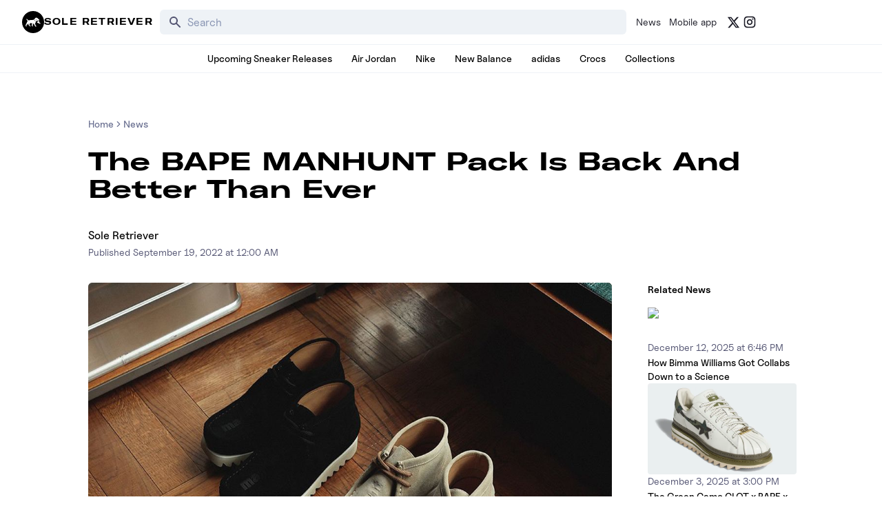

--- FILE ---
content_type: text/html; charset=utf-8
request_url: https://www.soleretriever.com/news/articles/bape-manhunt-pack-black-beige-release-date-2022
body_size: 90198
content:
<!DOCTYPE html><html lang="en" class="bg-white dark:bg-black"><head><meta charSet="utf-8"/><meta name="viewport" content="width=device-width, initial-scale=1"/><link rel="preload" as="image" imageSrcSet="https://images.soleretriever.com/blog/201499649f2809fac329783c11dd42486309e420-1070x760.jpg?quality=90&amp;fit=clip&amp;auto=format&amp;width=320 320w, https://images.soleretriever.com/blog/201499649f2809fac329783c11dd42486309e420-1070x760.jpg?quality=90&amp;fit=clip&amp;auto=format&amp;width=384 384w, https://images.soleretriever.com/blog/201499649f2809fac329783c11dd42486309e420-1070x760.jpg?quality=90&amp;fit=clip&amp;auto=format&amp;width=768 768w, https://images.soleretriever.com/blog/201499649f2809fac329783c11dd42486309e420-1070x760.jpg?quality=90&amp;fit=clip&amp;auto=format&amp;width=1200 1200w, https://images.soleretriever.com/blog/201499649f2809fac329783c11dd42486309e420-1070x760.jpg?quality=90&amp;fit=clip&amp;auto=format&amp;width=1600 1600w" imageSizes="(max-width: 980px) 100vw, 1200px"/><link rel="stylesheet" href="/_next/static/chunks/336c1b6eb457e030.css" data-precedence="next"/><link rel="stylesheet" href="/_next/static/chunks/6e7e8638f2ad955a.css" data-precedence="next"/><link rel="stylesheet" href="/_next/static/chunks/d4cbda904e2abca2.css" data-precedence="next"/><link rel="stylesheet" href="/_next/static/chunks/819da49e930b742b.css" data-precedence="next"/><link rel="preload" as="script" fetchPriority="low" href="/_next/static/chunks/cd2996aabe065859.js"/><script src="/_next/static/chunks/ce9ba01a37dec815.js" async=""></script><script src="/_next/static/chunks/1dd22702d457c00c.js" async=""></script><script src="/_next/static/chunks/717ed3a53a12badf.js" async=""></script><script src="/_next/static/chunks/9ca5dcb8f3df61c7.js" async=""></script><script src="/_next/static/chunks/turbopack-9a5a76492bdee016.js" async=""></script><script src="/_next/static/chunks/f305ccdf0c209f9a.js" async=""></script><script src="/_next/static/chunks/92369a01d946e32d.js" async=""></script><script src="/_next/static/chunks/f6723c7a3c3f3872.js" async=""></script><script src="/_next/static/chunks/a04a92e32ac5b5dd.js" async=""></script><script src="/_next/static/chunks/9c15cbaede40a0e0.js" async=""></script><script src="/_next/static/chunks/3e6954d1f464f5f7.js" async=""></script><script src="/_next/static/chunks/75b5abe22b5e3ace.js" async=""></script><script src="/_next/static/chunks/cd4259fccfa9fe0a.js" async=""></script><script src="/_next/static/chunks/95591971e4a3f398.js" async=""></script><script src="/_next/static/chunks/ac71080573880e71.js" async=""></script><script src="/_next/static/chunks/f1a68424a7ebf1fd.js" async=""></script><script src="/_next/static/chunks/d1f51942f58dc78f.js" async=""></script><script src="/_next/static/chunks/1b6eabec9c628f03.js" async=""></script><script src="/_next/static/chunks/67a522264027f275.js" async=""></script><script src="/_next/static/chunks/b78007ec682b12f8.js" async=""></script><script src="/_next/static/chunks/2db2d3a4868fd291.js" async=""></script><script src="/_next/static/chunks/563313ee8b029e44.js" async=""></script><script src="/_next/static/chunks/09208511e2590281.js" async=""></script><script src="/_next/static/chunks/c3256561f3652fb5.js" async=""></script><script src="/_next/static/chunks/ffbf957f2bf46cfa.js" async=""></script><script src="/_next/static/chunks/66a1639689c0b884.js" async=""></script><script src="/_next/static/chunks/202fc40b7b738f31.js" async=""></script><script src="/_next/static/chunks/05f0e1b010688dcc.js" async=""></script><script src="/_next/static/chunks/42101e151ddae2bd.js" async=""></script><script src="/_next/static/chunks/53073e361aedf44e.js" async=""></script><script src="/_next/static/chunks/3188dcb2d1a778f0.js" async=""></script><script src="/_next/static/chunks/10d2353b0d994ccd.js" async=""></script><link rel="preload" href="/_next/static/chunks/e0a0c98d7cc5e57a.js" as="script" fetchPriority="low"/><link rel="preconnect dns-prefetch" href="https://cdn.sanity.io"/><link rel="preconnect dns-prefetch" href="https://www.googletagmanager.com/"/><link rel="preconnect" href="https://wnqjelklwcclokznfoyh.supabase.co"/><link rel="preconnect" href="https://images.soleretriever.com"/><title>The BAPE MANHUNT Pack Is Back And Better Than Ever</title><meta name="description" content="The BAPE MANHUNT Pack will land in black and beige colorways. Both pairs are crafted from suede constructions and sit on top of Vibram midsoles. Set to release in 2022, they will retail for $439 in men&#x27;s sizes. For an official look, release info, and more, check out the BAPE MANHUNT Pack here!"/><link rel="manifest" href="/manifest.json"/><meta name="robots" content="index, follow"/><meta name="msapplication-TileColor" content="#FFFFFF"/><meta name="msapplication-TileImage" content="/mstile-144x144.png"/><link rel="canonical" href="https://www.soleretriever.com/news/articles/bape-manhunt-pack-black-beige-release-date-2022"/><meta name="apple-itunes-app" content="app-id=app-id=1553374770"/><meta name="format-detection" content="telephone=no"/><meta name="google-site-verification" content="gtq77gRfPwMlmDPaWDH1ilw16DpNZu4JhzdlV6LTByM"/><meta name="fo-verify" content="277217c3-a0c0-4546-84d7-bebc35f5082b"/><meta name="fo-verify" content="5b516477-940d-4018-b572-c9b28e96d65a"/><meta name="ahrefs-site-verification" content="9b3b804b8b12bc044e0cf66173df3d529999dd4eecfe70c3eed9716648d02625"/><meta name="p:domain_verify" content="bd056e273f414c52c1bac4ae2bb23bf5"/><meta property="og:title" content="The BAPE MANHUNT Pack Is Back And Better Than Ever"/><meta property="og:description" content="The BAPE MANHUNT Pack will land in black and beige colorways. Both pairs are crafted from suede constructions and sit on top of Vibram midsoles. Set to release in 2022, they will retail for $439 in men&#x27;s sizes. For an official look, release info, and more, check out the BAPE MANHUNT Pack here!"/><meta property="og:url" content="https://www.soleretriever.com/news/articles/bape-manhunt-pack-black-beige-release-date-2022"/><meta property="og:site_name" content="Sole Retriever"/><meta property="og:image" content="https://images.soleretriever.com/blog/cf9f625d0f666641a11c988ef95ba34c2cf0c586-620x380.jpg?rect=0,27,620,326&amp;w=1200&amp;h=630&amp;fit=fill&amp;auto=format"/><meta property="og:image:width" content="1200"/><meta property="og:image:height" content="630"/><meta property="og:type" content="article"/><meta name="twitter:card" content="summary_large_image"/><meta name="twitter:creator" content="@soleretriever"/><meta name="twitter:title" content="The BAPE MANHUNT Pack Is Back And Better Than Ever"/><meta name="twitter:description" content="The BAPE MANHUNT Pack will land in black and beige colorways. Both pairs are crafted from suede constructions and sit on top of Vibram midsoles. Set to release in 2022, they will retail for $439 in men&#x27;s sizes. For an official look, release info, and more, check out the BAPE MANHUNT Pack here!"/><meta name="twitter:image" content="https://images.soleretriever.com/og/blog/bape-manhunt-pack-black-beige-release-date-2022"/><meta name="twitter:image:alt" content="The BAPE MANHUNT Pack Is Back And Better Than Ever"/><link rel="shortcut icon" href="/favicon.ico"/><link rel="icon" href="/favicon.ico"/><link rel="icon" href="/android-icon-192x192.png" type="image/png" sizes="192x192"/><link rel="icon" href="/favicon-96x96.png" type="image/png" sizes="96x96"/><link rel="icon" href="/favicon-32x32.png" type="image/png" sizes="32x32"/><link rel="icon" href="/favicon-16x16.png" type="image/png" sizes="16x16"/><link rel="apple-touch-icon" href="/apple-icon-57x57.png" type="image/png" sizes="57x57"/><link rel="apple-touch-icon" href="/apple-icon-60x60.png" type="image/png" sizes="60x60"/><link rel="apple-touch-icon" href="/apple-icon-72x72.png" type="image/png" sizes="72x72"/><link rel="apple-touch-icon" href="/apple-icon-76x76.png" type="image/png" sizes="76x76"/><link rel="apple-touch-icon" href="/apple-icon-114x114.png" type="image/png" sizes="114x114"/><link rel="apple-touch-icon" href="/apple-icon-120x120.png" type="image/png" sizes="120x120"/><link rel="apple-touch-icon" href="/apple-icon-144x144.png" type="image/png" sizes="144x144"/><link rel="apple-touch-icon" href="/apple-icon-152x152.png" type="image/png" sizes="152x152"/><link rel="apple-touch-icon" href="/apple-icon-180x180.png" type="image/png" sizes="180x180"/><link rel="apple-touch-icon-precomposed" href="/apple-touch-icon-precomposed.png"/><script src="/_next/static/chunks/a6dad97d9634a72d.js" noModule=""></script></head><body id="members-page" class="w-full"><main class="w-full bg-white dark:bg-black text-black dark:text-white"><!--$--><div class="mobile-hidden mobile-hidden"></div><!--/$--><!--$?--><template id="B:0"></template><!--/$--><main><script type="application/ld+json">{"@context":"https://schema.org","@graph":[{"@id":"https://www.soleretriever.com/news/articles/bape-manhunt-pack-black-beige-release-date-2022","@context":"https://schema.org","@type":"Article","headline":"The BAPE MANHUNT Pack Is Back And Better Than Ever","thumbnailUrl":"https://images.soleretriever.com/blog/cf9f625d0f666641a11c988ef95ba34c2cf0c586-620x380.jpg?rect=25,0,570,380&w=240&h=160&fit=max&auto=format","datePublished":"2022-09-19T00:00:00.000Z","dateModified":"2022-09-19T00:00:00.000Z","author":[{"@type":"Person","@id":"https://www.soleretriever.com/news/author/sole-retriever-team#person","url":"https://www.soleretriever.com/news/author/sole-retriever-team","name":"Sole Retriever"}],"mainEntityOfPage":{"@type":"WebPage","@id":"https://www.soleretriever.com/news/articles/bape-manhunt-pack-black-beige-release-date-2022"},"isPartOf":{"@type":"WebSite","@id":"https://www.soleretriever.com/#website","name":"Sole Retriever"},"image":{"@id":"https://www.soleretriever.com/news/articles/bape-manhunt-pack-black-beige-release-date-2022#primaryimage"},"inLanguage":"en-US","keywords":["BAPE "],"articleSection":["BAPE "],"potentialAction":[{"@type":"ReadAction","target":["https://www.soleretriever.com/news/articles/bape-manhunt-pack-black-beige-release-date-2022"]}],"publisher":{"@id":"https://www.soleretriever.com/#organization"},"description":"The BAPE MANHUNT Pack will land in black and beige colorways. Both pairs are crafted from suede constructions and sit on top of Vibram midsoles. Set to release in 2022, they will retail for $439 in men's sizes. For an official look, release info, and more, check out the BAPE MANHUNT Pack here!","url":"https://www.soleretriever.com/news/articles/bape-manhunt-pack-black-beige-release-date-2022"},{"@type":"ImageObject","@id":"https://www.soleretriever.com/news/articles/bape-manhunt-pack-black-beige-release-date-2022#primaryimage","url":"https://images.soleretriever.com/blog/cf9f625d0f666641a11c988ef95ba34c2cf0c586-620x380.jpg?fit=max&auto=format","width":620,"height":380,"caption":"The BAPE MANHUNT Pack Is Back And Better Than Ever"},{"@type":"WebSite","@id":"https://www.soleretriever.com/#website","url":"https://www.soleretriever.com/","name":"Sole Retriever","description":"The ultimate resource for sneaker releases.","publisher":{"@id":"https://www.soleretriever.com/#organization"},"potentialAction":[{"@type":"SearchAction","target":{"@type":"EntryPoint","urlTemplate":"https://www.soleretriever.com/sneaker-release-dates?search={search_term_string}"},"query-input":{"@type":"PropertyValueSpecification","valueRequired":true,"valueName":"search_term_string"}}],"inLanguage":"en-US"},{"@type":"BreadcrumbList","@id":"https://www.soleretriever.com/news/articles/bape-manhunt-pack-black-beige-release-date-2022#breadcrumb","itemListElement":[{"@type":"ListItem","position":1,"name":"Home","item":"https://www.soleretriever.com"},{"@type":"ListItem","position":2,"name":"News","item":"https://www.soleretriever.com/news"},{"@type":"ListItem","position":3,"name":"The BAPE MANHUNT Pack Is Back And Better Than Ever","item":"https://www.soleretriever.com/news/articles/bape-manhunt-pack-black-beige-release-date-2022"}]},{"@context":"https://schema.org","@type":"Organization","@id":"https://www.soleretriever.com#organization","name":"Sole Retriever","url":"https://www.soleretriever.com","description":"Sole Retriever has every hyped sneaker release and sneaker raffle. Find the most shoes from Nike, Jordan, Crocs, New Balance, adidas, and Nike SB Dunks and where to buy them now.","logo":{"@type":"ImageObject","@id":"https://www.soleretriever.com#logo","url":"https://www.soleretriever.com/logo-icon.png","contentUrl":"https://www.soleretriever.com/logo-icon.png","caption":"Sole Retriever","width":600,"height":600},"image":{"@id":"https://www.soleretriever.com#logo"},"sameAs":["https://x.com/soleretriever","https://www.youtube.com/@SoleRetriever","https://www.tiktok.com/@soleretriever","https://instagram.com/soleretriever","https://threads.net/@soleretriever"],"contactPoint":[{"@type":"ContactPoint","contactType":"Customer Support","email":"support@soleretriever.com"}]}]}</script><div data-content="main" data-test-id="article-body" class="flex flex-col p-4 sm:p-8 w-full mx-auto max-w-screen-xl lg:mb-12"><div class="flex flex-col items-center xl:items-start relative selection:bg-main-color selection:text-white xl:px-24"><article class="article"><div class="max-w-5xl mx-auto flex flex-col"><div class="lg:mt-8 relative article-content"><nav aria-label="breadcrumb" class="text-sm font-uncutSans font-medium"><ol class="flex flex-wrap items-center gap-1 break-words text-sm text-gray-500 dark:text-gray-400"><li class="inline-flex items-center gap-1"><a class="transition-colors hover:text-gray-950 dark:hover:text-gray-50" href="/">Home</a></li><li role="presentation" aria-hidden="true" class="[&amp;&gt;svg]:w-3.5 [&amp;&gt;svg]:h-3.5"><svg xmlns="http://www.w3.org/2000/svg" width="24" height="24" viewBox="0 0 24 24" fill="none" stroke="currentColor" stroke-width="2" stroke-linecap="round" stroke-linejoin="round" class="lucide lucide-chevron-right"><path d="m9 18 6-6-6-6"></path></svg></li><li class="inline-flex items-center gap-1"><a class="transition-colors hover:text-gray-950 dark:hover:text-gray-50" href="/news">News</a></li></ol></nav><h1 class="text-2xl text-pretty font-heading font-bold mt-2 lg:mt-6 lg:text-4xl">The BAPE MANHUNT Pack Is Back And Better Than Ever</h1><div class="flex font-medium flex-row gap-4 mt-5 flex-wrap lg:mt-9"><span><a rel="author" class="inline-link font-medium hover:opacity-60 transition-opacity ease-in-out" href="/news/author/sole-retriever-team">Sole Retriever</a></span></div><span class="inline-block text-sm text-gray-600 dark:text-gray-400"><span>Published </span><!--$--><time dateTime="2022-09-19T00:00:00.000Z">September 19, 2022 at 12:00 AM</time><!--/$--></span><div class="grid grid-cols-12 gap-8 mt-8"><div class="col-span-12 md:col-span-9"><div class="sticky top-0 z-30 md:hidden mb-4 sm:mb-8"></div><figure class="mb-10 relative"><img alt="BAPE MANHUNT Pack" loading="eager" width="1200" height="800" decoding="async" data-nimg="1" class="w-full rounded-md" style="color:transparent;background-size:cover;background-position:50% 50%;background-repeat:no-repeat;background-image:url(&quot;data:image/svg+xml;charset=utf-8,%3Csvg xmlns=&#x27;http://www.w3.org/2000/svg&#x27; viewBox=&#x27;0 0 1200 800&#x27;%3E%3Cfilter id=&#x27;b&#x27; color-interpolation-filters=&#x27;sRGB&#x27;%3E%3CfeGaussianBlur stdDeviation=&#x27;20&#x27;/%3E%3CfeColorMatrix values=&#x27;1 0 0 0 0 0 1 0 0 0 0 0 1 0 0 0 0 0 100 -1&#x27; result=&#x27;s&#x27;/%3E%3CfeFlood x=&#x27;0&#x27; y=&#x27;0&#x27; width=&#x27;100%25&#x27; height=&#x27;100%25&#x27;/%3E%3CfeComposite operator=&#x27;out&#x27; in=&#x27;s&#x27;/%3E%3CfeComposite in2=&#x27;SourceGraphic&#x27;/%3E%3CfeGaussianBlur stdDeviation=&#x27;20&#x27;/%3E%3C/filter%3E%3Cimage width=&#x27;100%25&#x27; height=&#x27;100%25&#x27; x=&#x27;0&#x27; y=&#x27;0&#x27; preserveAspectRatio=&#x27;none&#x27; style=&#x27;filter: url(%23b);&#x27; href=&#x27;[data-uri]&#x27;/%3E%3C/svg%3E&quot;)" sizes="(max-width: 980px) 100vw, 1200px" srcSet="https://images.soleretriever.com/blog/201499649f2809fac329783c11dd42486309e420-1070x760.jpg?quality=90&amp;fit=clip&amp;auto=format&amp;width=320 320w, https://images.soleretriever.com/blog/201499649f2809fac329783c11dd42486309e420-1070x760.jpg?quality=90&amp;fit=clip&amp;auto=format&amp;width=384 384w, https://images.soleretriever.com/blog/201499649f2809fac329783c11dd42486309e420-1070x760.jpg?quality=90&amp;fit=clip&amp;auto=format&amp;width=768 768w, https://images.soleretriever.com/blog/201499649f2809fac329783c11dd42486309e420-1070x760.jpg?quality=90&amp;fit=clip&amp;auto=format&amp;width=1200 1200w, https://images.soleretriever.com/blog/201499649f2809fac329783c11dd42486309e420-1070x760.jpg?quality=90&amp;fit=clip&amp;auto=format&amp;width=1600 1600w" src="https://images.soleretriever.com/blog/201499649f2809fac329783c11dd42486309e420-1070x760.jpg?quality=90&amp;fit=clip&amp;auto=format&amp;width=1600"/><figcaption class="text-center mt-2"><span class="text-sm text-neutral-500 dark:text-gray-500">BAPE MANHUNT Pack</span></figcaption></figure><p class="text-md sm:text-lg mb-4 leading-relaxed">A BATHING APE is known for many silhouettes. From the BAPE STA to the SK8 STA, the Japanese streetwear imprint&#x27;s footwear range is full of heat. With that said, for 2022, BAPE will be setting your daily rotation alight by bringing back one of its most iconic boot collections with the BAPE MANHUNT Pack. Returning for the first time since 2015, the highly anticipated collection is a must-cop, especially for those who took a L during its previous drops.</p><p class="text-md sm:text-lg mb-4 leading-relaxed">Coming back in two colorways including &quot;Black&quot; and &quot;Beige,&quot; both BAPE MANHUNT boots have been completely reworked with premium suede that drapes over the entire upper. The &quot;Black&quot; comes with stealthy all-black laces, while the &quot;Beige&quot; opts for a contrast brown pair that gives it a classic look. Underfoot, the usual foam midsole has been switched out for an extra toothy Vibram unit for additional durability and response, and to round it all off, &quot;MANHUNT&quot; text has been finely debossed onto the vamps, finalizing the design. Of course, you can&#x27;t talk about this footwear pack without mentioning the special edition shoeboxes that are made for the collectors out there.</p><p class="text-md sm:text-lg mb-4 leading-relaxed">The A BATHING APE BAPE MANHUNT Black and Beige are both scheduled to release on October 8th, 2022 in men&#x27;s sizes with a retail price of $439. Expected to drop at A BATHING APE both online and in-store as well as select retailers worldwide, you definitely don&#x27;t want to miss out on this limited re-release. For the hottest sneaker and streetwear news, releases, and raffles, make sure you make sure you follow us on <a rel="noreferrer noopener" class="text-emerald-600 dark:text-emerald-400" target="_blank" href="https://twitter.com/SoleRetriever">Twitter</a> and download our <a rel="noreferrer noopener" class="text-emerald-600 dark:text-emerald-400" target="_blank" href="https://rtrv.in/app">Mobile app</a> today!</p><p class="text-md sm:text-lg mb-4 leading-relaxed"><em>Images via <a rel="noreferrer noopener" class="text-emerald-600 dark:text-emerald-400" target="_blank" href="https://bape.com/">BAPE</a></em></p><div class="my-4 text-xs text-gray-500 dark:text-gray-400"><section class="grid grid-cols-2 gap-2 mb-2"><div><div style="aspect-ratio:1.4078947368421053" class="w-full h-64 bg-gray-200 rounded-md"></div></div><div><div style="aspect-ratio:1.4078947368421053" class="w-full h-64 bg-gray-200 rounded-md"></div></div></section></div><h2 class="font-heading text-pretty text-lg leading-6 font-bold mb-4 [&amp;&gt;a]:text-green [&amp;&gt;a]:dark:text-green [&amp;&gt;a]:underline lg:mb-6 mt-8 md:mt-12 lg:text-2xl" id="BAPE-MANHUNT-Pack-&quot;Black&quot;">BAPE MANHUNT Pack &quot;Black&quot;</h2><div class="grid grid-cols-1 mb-2 gap-2.5 lg:grid-cols-2"><div><img alt="" loading="lazy" width="1070" height="760" decoding="async" data-nimg="1" class="rounded-md border border-gray-200 dark:border-gray-800 dark:bg-gray-800" style="color:transparent" srcSet="https://images.soleretriever.com/blog/b0389a6874a118f1c8c328f30e61f7388298f66d-1070x760.jpg?q=75&amp;fit=clip&amp;auto=format&amp;width=1200 1x, https://images.soleretriever.com/blog/b0389a6874a118f1c8c328f30e61f7388298f66d-1070x760.jpg?q=75&amp;fit=clip&amp;auto=format&amp;width=1600 2x" src="https://images.soleretriever.com/blog/b0389a6874a118f1c8c328f30e61f7388298f66d-1070x760.jpg?q=75&amp;fit=clip&amp;auto=format&amp;width=1600"/></div><div class="rounded-md border border-gray-200 bg-white text-gray-950 dark:border-gray-800 dark:bg-gray-950 dark:text-gray-50 font-uncutSans shadow-none overflow-hidden"><div class="p-6 h-full px-0 py-0"><div class="h-full flex flex-col justify-between p-4 font-medium"><div class="flex flex-col gap-4 text-sm"><div class="flex justify-between"><div class="text-black/50 dark:text-white mr-4">Release Date</div><div class="font-medium text-right"><time dateTime="10/08/2022">10/08/2022</time></div></div><div class="flex justify-between"><div class="text-black/50 dark:text-white mr-4">SKU</div><div class="font-medium text-right">TBD</div></div><div class="flex justify-between"><div class="text-black/50 dark:text-white mr-4">Colorway</div><div class="font-medium text-right">Black/Brown-White</div></div></div><div class="flex flex-col gap-4 mt-2"><div class="w-full border border-gray-200 dark:border-gray-800 rounded-md py-2"><div class="flex justify-between items-center mb-2 px-2 border-b border-gray-200 dark:border-gray-800 pb-2"><span class="text-sm text-black/50 dark:text-white mr-4">Retail Price</span><span class="text-sm font-medium text-right">$439</span></div><div class="flex justify-between items-center px-2"><span class="text-sm text-black/50 dark:text-white mr-4">Live Price</span><span class="text-sm flex items-center justify-center text-turquoise-500 bg-turquoise-50 dark:text-turquoise-600 rounded font-medium h-6 px-1 -mx-1">TBD</span></div></div><div class="flex flex-row gap-2"></div></div></div></div></div></div><h2 class="font-heading text-pretty text-lg leading-6 font-bold mb-4 [&amp;&gt;a]:text-green [&amp;&gt;a]:dark:text-green [&amp;&gt;a]:underline lg:mb-6 mt-8 md:mt-12 lg:text-2xl" id="BAPE-MANHUNT-Pack-&quot;Beige&quot;">BAPE MANHUNT Pack &quot;Beige&quot;</h2><div class="grid grid-cols-1 mb-2 gap-2.5 lg:grid-cols-2"><div class="embla relative flex flex-col col-span-1 !m-0"><div class="embla__viewport border select-none border-gray-100 dark:border-transparent flex rounded-lg dark:bg-gray-900 w-full relative overflow-hidden h-[276px]"><div class="embla__container relative flex"><div class="embla__slide flex-[0_0_100%] min-w-0 cursor-zoom-in"><div class="flex items-center justify-center h-full relative"><img alt="Product image 1" loading="lazy" width="1070" height="760" decoding="async" data-nimg="1" class="object-cover w-full h-full" style="color:transparent" srcSet="https://images.soleretriever.com/blog/172c19dacd20b54b6434704f6e70e2949f5c0116-1070x760.jpg?q=75&amp;fit=clip&amp;auto=format&amp;width=1200 1x, https://images.soleretriever.com/blog/172c19dacd20b54b6434704f6e70e2949f5c0116-1070x760.jpg?q=75&amp;fit=clip&amp;auto=format&amp;width=1600 2x" src="https://images.soleretriever.com/blog/172c19dacd20b54b6434704f6e70e2949f5c0116-1070x760.jpg?q=75&amp;fit=clip&amp;auto=format&amp;width=1600"/></div></div><div class="embla__slide flex-[0_0_100%] min-w-0 cursor-zoom-in"><div class="flex items-center justify-center h-full relative"><img alt="Product image 2" loading="lazy" width="1070" height="760" decoding="async" data-nimg="1" class="object-cover w-full h-full" style="color:transparent" srcSet="https://images.soleretriever.com/blog/29fe8df53a3e411e173f10eea9d2cfcb26cbb92c-1070x760.jpg?q=75&amp;fit=clip&amp;auto=format&amp;width=1200 1x, https://images.soleretriever.com/blog/29fe8df53a3e411e173f10eea9d2cfcb26cbb92c-1070x760.jpg?q=75&amp;fit=clip&amp;auto=format&amp;width=1600 2x" src="https://images.soleretriever.com/blog/29fe8df53a3e411e173f10eea9d2cfcb26cbb92c-1070x760.jpg?q=75&amp;fit=clip&amp;auto=format&amp;width=1600"/></div></div><div class="embla__slide flex-[0_0_100%] min-w-0 cursor-zoom-in"><div class="flex items-center justify-center h-full relative"><img alt="Product image 3" loading="lazy" width="1070" height="760" decoding="async" data-nimg="1" class="object-cover w-full h-full" style="color:transparent" srcSet="https://images.soleretriever.com/blog/e658d26d53c86b8e1faf897ea1f2996297b51a6a-1070x760.jpg?q=75&amp;fit=clip&amp;auto=format&amp;width=1200 1x, https://images.soleretriever.com/blog/e658d26d53c86b8e1faf897ea1f2996297b51a6a-1070x760.jpg?q=75&amp;fit=clip&amp;auto=format&amp;width=1600 2x" src="https://images.soleretriever.com/blog/e658d26d53c86b8e1faf897ea1f2996297b51a6a-1070x760.jpg?q=75&amp;fit=clip&amp;auto=format&amp;width=1600"/></div></div><div class="embla__slide flex-[0_0_100%] min-w-0 cursor-zoom-in"><div class="flex items-center justify-center h-full relative"><img alt="Product image 4" loading="lazy" width="1070" height="760" decoding="async" data-nimg="1" class="object-cover w-full h-full" style="color:transparent" srcSet="https://images.soleretriever.com/blog/c32f5fabc651d6ed20205557794d4cefb3e6a266-1070x760.jpg?q=75&amp;fit=clip&amp;auto=format&amp;width=1200 1x, https://images.soleretriever.com/blog/c32f5fabc651d6ed20205557794d4cefb3e6a266-1070x760.jpg?q=75&amp;fit=clip&amp;auto=format&amp;width=1600 2x" src="https://images.soleretriever.com/blog/c32f5fabc651d6ed20205557794d4cefb3e6a266-1070x760.jpg?q=75&amp;fit=clip&amp;auto=format&amp;width=1600"/></div></div></div><button type="button" disabled="" class="absolute top-[50%] translate-y-[-50%] bg-gray-100 p-0.5 backdrop-blur-md left-3 rounded-full opacity-10"><svg xmlns="http://www.w3.org/2000/svg" viewBox="0 0 20 20" fill="currentColor" aria-hidden="true" width="24" height="24" class="text-gray-600"><path fill-rule="evenodd" d="M12.707 5.293a1 1 0 010 1.414L9.414 10l3.293 3.293a1 1 0 01-1.414 1.414l-4-4a1 1 0 010-1.414l4-4a1 1 0 011.414 0z" clip-rule="evenodd"></path></svg></button><button type="button" disabled="" class="absolute top-[50%] translate-y-[-50%] bg-gray-100 p-0.5 backdrop-blur-md right-3 rounded-full opacity-10"><svg xmlns="http://www.w3.org/2000/svg" viewBox="0 0 20 20" fill="currentColor" aria-hidden="true" width="24" height="24" class="text-gray-600"><path fill-rule="evenodd" d="M7.293 14.707a1 1 0 010-1.414L10.586 10 7.293 6.707a1 1 0 011.414-1.414l4 4a1 1 0 010 1.414l-4 4a1 1 0 01-1.414 0z" clip-rule="evenodd"></path></svg></button></div><div class="relative mt-4"><div class="embla-thumbs"><div class="overflow-hidden"><div class="flex gap-2"><button class="relative flex-shrink-0 w-[88px] h-16 rounded-md overflow-hidden"><img alt="Thumbnail 1" loading="lazy" decoding="async" data-nimg="fill" class="object-cover" style="position:absolute;height:100%;width:100%;left:0;top:0;right:0;bottom:0;color:transparent" sizes="80px" srcSet="https://images.soleretriever.com/blog/172c19dacd20b54b6434704f6e70e2949f5c0116-1070x760.jpg?q=75&amp;fit=clip&amp;auto=format&amp;width=32 32w, https://images.soleretriever.com/blog/172c19dacd20b54b6434704f6e70e2949f5c0116-1070x760.jpg?q=75&amp;fit=clip&amp;auto=format&amp;width=48 48w, https://images.soleretriever.com/blog/172c19dacd20b54b6434704f6e70e2949f5c0116-1070x760.jpg?q=75&amp;fit=clip&amp;auto=format&amp;width=64 64w, https://images.soleretriever.com/blog/172c19dacd20b54b6434704f6e70e2949f5c0116-1070x760.jpg?q=75&amp;fit=clip&amp;auto=format&amp;width=96 96w, https://images.soleretriever.com/blog/172c19dacd20b54b6434704f6e70e2949f5c0116-1070x760.jpg?q=75&amp;fit=clip&amp;auto=format&amp;width=128 128w, https://images.soleretriever.com/blog/172c19dacd20b54b6434704f6e70e2949f5c0116-1070x760.jpg?q=75&amp;fit=clip&amp;auto=format&amp;width=256 256w, https://images.soleretriever.com/blog/172c19dacd20b54b6434704f6e70e2949f5c0116-1070x760.jpg?q=75&amp;fit=clip&amp;auto=format&amp;width=320 320w, https://images.soleretriever.com/blog/172c19dacd20b54b6434704f6e70e2949f5c0116-1070x760.jpg?q=75&amp;fit=clip&amp;auto=format&amp;width=384 384w, https://images.soleretriever.com/blog/172c19dacd20b54b6434704f6e70e2949f5c0116-1070x760.jpg?q=75&amp;fit=clip&amp;auto=format&amp;width=768 768w, https://images.soleretriever.com/blog/172c19dacd20b54b6434704f6e70e2949f5c0116-1070x760.jpg?q=75&amp;fit=clip&amp;auto=format&amp;width=1200 1200w, https://images.soleretriever.com/blog/172c19dacd20b54b6434704f6e70e2949f5c0116-1070x760.jpg?q=75&amp;fit=clip&amp;auto=format&amp;width=1600 1600w" src="https://images.soleretriever.com/blog/172c19dacd20b54b6434704f6e70e2949f5c0116-1070x760.jpg?q=75&amp;fit=clip&amp;auto=format&amp;width=1600"/></button><button class="relative flex-shrink-0 w-[88px] h-16 rounded-md overflow-hidden"><img alt="Thumbnail 2" loading="lazy" decoding="async" data-nimg="fill" class="object-cover" style="position:absolute;height:100%;width:100%;left:0;top:0;right:0;bottom:0;color:transparent" sizes="80px" srcSet="https://images.soleretriever.com/blog/29fe8df53a3e411e173f10eea9d2cfcb26cbb92c-1070x760.jpg?q=75&amp;fit=clip&amp;auto=format&amp;width=32 32w, https://images.soleretriever.com/blog/29fe8df53a3e411e173f10eea9d2cfcb26cbb92c-1070x760.jpg?q=75&amp;fit=clip&amp;auto=format&amp;width=48 48w, https://images.soleretriever.com/blog/29fe8df53a3e411e173f10eea9d2cfcb26cbb92c-1070x760.jpg?q=75&amp;fit=clip&amp;auto=format&amp;width=64 64w, https://images.soleretriever.com/blog/29fe8df53a3e411e173f10eea9d2cfcb26cbb92c-1070x760.jpg?q=75&amp;fit=clip&amp;auto=format&amp;width=96 96w, https://images.soleretriever.com/blog/29fe8df53a3e411e173f10eea9d2cfcb26cbb92c-1070x760.jpg?q=75&amp;fit=clip&amp;auto=format&amp;width=128 128w, https://images.soleretriever.com/blog/29fe8df53a3e411e173f10eea9d2cfcb26cbb92c-1070x760.jpg?q=75&amp;fit=clip&amp;auto=format&amp;width=256 256w, https://images.soleretriever.com/blog/29fe8df53a3e411e173f10eea9d2cfcb26cbb92c-1070x760.jpg?q=75&amp;fit=clip&amp;auto=format&amp;width=320 320w, https://images.soleretriever.com/blog/29fe8df53a3e411e173f10eea9d2cfcb26cbb92c-1070x760.jpg?q=75&amp;fit=clip&amp;auto=format&amp;width=384 384w, https://images.soleretriever.com/blog/29fe8df53a3e411e173f10eea9d2cfcb26cbb92c-1070x760.jpg?q=75&amp;fit=clip&amp;auto=format&amp;width=768 768w, https://images.soleretriever.com/blog/29fe8df53a3e411e173f10eea9d2cfcb26cbb92c-1070x760.jpg?q=75&amp;fit=clip&amp;auto=format&amp;width=1200 1200w, https://images.soleretriever.com/blog/29fe8df53a3e411e173f10eea9d2cfcb26cbb92c-1070x760.jpg?q=75&amp;fit=clip&amp;auto=format&amp;width=1600 1600w" src="https://images.soleretriever.com/blog/29fe8df53a3e411e173f10eea9d2cfcb26cbb92c-1070x760.jpg?q=75&amp;fit=clip&amp;auto=format&amp;width=1600"/></button><button class="relative flex-shrink-0 w-[88px] h-16 rounded-md overflow-hidden"><img alt="Thumbnail 3" loading="lazy" decoding="async" data-nimg="fill" class="object-cover" style="position:absolute;height:100%;width:100%;left:0;top:0;right:0;bottom:0;color:transparent" sizes="80px" srcSet="https://images.soleretriever.com/blog/e658d26d53c86b8e1faf897ea1f2996297b51a6a-1070x760.jpg?q=75&amp;fit=clip&amp;auto=format&amp;width=32 32w, https://images.soleretriever.com/blog/e658d26d53c86b8e1faf897ea1f2996297b51a6a-1070x760.jpg?q=75&amp;fit=clip&amp;auto=format&amp;width=48 48w, https://images.soleretriever.com/blog/e658d26d53c86b8e1faf897ea1f2996297b51a6a-1070x760.jpg?q=75&amp;fit=clip&amp;auto=format&amp;width=64 64w, https://images.soleretriever.com/blog/e658d26d53c86b8e1faf897ea1f2996297b51a6a-1070x760.jpg?q=75&amp;fit=clip&amp;auto=format&amp;width=96 96w, https://images.soleretriever.com/blog/e658d26d53c86b8e1faf897ea1f2996297b51a6a-1070x760.jpg?q=75&amp;fit=clip&amp;auto=format&amp;width=128 128w, https://images.soleretriever.com/blog/e658d26d53c86b8e1faf897ea1f2996297b51a6a-1070x760.jpg?q=75&amp;fit=clip&amp;auto=format&amp;width=256 256w, https://images.soleretriever.com/blog/e658d26d53c86b8e1faf897ea1f2996297b51a6a-1070x760.jpg?q=75&amp;fit=clip&amp;auto=format&amp;width=320 320w, https://images.soleretriever.com/blog/e658d26d53c86b8e1faf897ea1f2996297b51a6a-1070x760.jpg?q=75&amp;fit=clip&amp;auto=format&amp;width=384 384w, https://images.soleretriever.com/blog/e658d26d53c86b8e1faf897ea1f2996297b51a6a-1070x760.jpg?q=75&amp;fit=clip&amp;auto=format&amp;width=768 768w, https://images.soleretriever.com/blog/e658d26d53c86b8e1faf897ea1f2996297b51a6a-1070x760.jpg?q=75&amp;fit=clip&amp;auto=format&amp;width=1200 1200w, https://images.soleretriever.com/blog/e658d26d53c86b8e1faf897ea1f2996297b51a6a-1070x760.jpg?q=75&amp;fit=clip&amp;auto=format&amp;width=1600 1600w" src="https://images.soleretriever.com/blog/e658d26d53c86b8e1faf897ea1f2996297b51a6a-1070x760.jpg?q=75&amp;fit=clip&amp;auto=format&amp;width=1600"/></button><button class="relative flex-shrink-0 w-[88px] h-16 rounded-md overflow-hidden"><img alt="Thumbnail 4" loading="lazy" decoding="async" data-nimg="fill" class="object-cover" style="position:absolute;height:100%;width:100%;left:0;top:0;right:0;bottom:0;color:transparent" sizes="80px" srcSet="https://images.soleretriever.com/blog/c32f5fabc651d6ed20205557794d4cefb3e6a266-1070x760.jpg?q=75&amp;fit=clip&amp;auto=format&amp;width=32 32w, https://images.soleretriever.com/blog/c32f5fabc651d6ed20205557794d4cefb3e6a266-1070x760.jpg?q=75&amp;fit=clip&amp;auto=format&amp;width=48 48w, https://images.soleretriever.com/blog/c32f5fabc651d6ed20205557794d4cefb3e6a266-1070x760.jpg?q=75&amp;fit=clip&amp;auto=format&amp;width=64 64w, https://images.soleretriever.com/blog/c32f5fabc651d6ed20205557794d4cefb3e6a266-1070x760.jpg?q=75&amp;fit=clip&amp;auto=format&amp;width=96 96w, https://images.soleretriever.com/blog/c32f5fabc651d6ed20205557794d4cefb3e6a266-1070x760.jpg?q=75&amp;fit=clip&amp;auto=format&amp;width=128 128w, https://images.soleretriever.com/blog/c32f5fabc651d6ed20205557794d4cefb3e6a266-1070x760.jpg?q=75&amp;fit=clip&amp;auto=format&amp;width=256 256w, https://images.soleretriever.com/blog/c32f5fabc651d6ed20205557794d4cefb3e6a266-1070x760.jpg?q=75&amp;fit=clip&amp;auto=format&amp;width=320 320w, https://images.soleretriever.com/blog/c32f5fabc651d6ed20205557794d4cefb3e6a266-1070x760.jpg?q=75&amp;fit=clip&amp;auto=format&amp;width=384 384w, https://images.soleretriever.com/blog/c32f5fabc651d6ed20205557794d4cefb3e6a266-1070x760.jpg?q=75&amp;fit=clip&amp;auto=format&amp;width=768 768w, https://images.soleretriever.com/blog/c32f5fabc651d6ed20205557794d4cefb3e6a266-1070x760.jpg?q=75&amp;fit=clip&amp;auto=format&amp;width=1200 1200w, https://images.soleretriever.com/blog/c32f5fabc651d6ed20205557794d4cefb3e6a266-1070x760.jpg?q=75&amp;fit=clip&amp;auto=format&amp;width=1600 1600w" src="https://images.soleretriever.com/blog/c32f5fabc651d6ed20205557794d4cefb3e6a266-1070x760.jpg?q=75&amp;fit=clip&amp;auto=format&amp;width=1600"/></button></div></div></div></div></div><div class="rounded-md border border-gray-200 bg-white text-gray-950 dark:border-gray-800 dark:bg-gray-950 dark:text-gray-50 font-uncutSans shadow-none overflow-hidden"><div class="p-6 h-full px-0 py-0"><div class="h-full flex flex-col justify-between p-4 font-medium"><div class="flex flex-col gap-4 text-sm"><div class="flex justify-between"><div class="text-black/50 dark:text-white mr-4">Release Date</div><div class="font-medium text-right"><time dateTime="10/08/2022">10/08/2022</time></div></div><div class="flex justify-between"><div class="text-black/50 dark:text-white mr-4">SKU</div><div class="font-medium text-right">TBD</div></div><div class="flex justify-between"><div class="text-black/50 dark:text-white mr-4">Colorway</div><div class="font-medium text-right">Beige/Brown-White</div></div></div><div class="flex flex-col gap-4 mt-2"><div class="w-full border border-gray-200 dark:border-gray-800 rounded-md py-2"><div class="flex justify-between items-center mb-2 px-2 border-b border-gray-200 dark:border-gray-800 pb-2"><span class="text-sm text-black/50 dark:text-white mr-4">Retail Price</span><span class="text-sm font-medium text-right">$439</span></div><div class="flex justify-between items-center px-2"><span class="text-sm text-black/50 dark:text-white mr-4">Live Price</span><span class="text-sm flex items-center justify-center text-turquoise-500 bg-turquoise-50 dark:text-turquoise-600 rounded font-medium h-6 px-1 -mx-1">TBD</span></div></div><div class="flex flex-row gap-2"></div></div></div></div></div></div><div class="w-full my-8 flex gap-2 flex-wrap"><a class="inline-flex items-center rounded-full border border-gray-200 px-2 py-0.5 text-xs font-medium transition-colors focus:outline-none focus:ring-2 focus:ring-gray-950 focus:ring-offset-2 dark:border-gray-800 dark:focus:ring-gray-300 text-gray-950 dark:text-gray-50" href="/news/tags/bape">BAPE </a></div><!--$--><!--/$--><!--$--><div class="fixed bottom-0 left-0 right-0 z-50 md:hidden"></div><!--/$--><div data-orientation="horizontal" role="none" class="shrink-0 bg-gray-100 dark:bg-gray-700 h-[1px] w-full my-8"></div><div><div class="flex flex-row gap-x-4 mb-4"><a rel="author" class="flex-none" href="/news/author/sole-retriever-team"><img alt="Sole Retriever" loading="lazy" width="5454" height="5454" decoding="async" data-nimg="1" class="h-16 w-16 object-cover rounded-full" style="color:transparent" sizes="120px" srcSet="https://images.soleretriever.com/blog/d99b11a51cbba9f236f000b87ff9bc8250f0dcb5-5454x5454.png?quality=85&amp;fit=clip&amp;auto=format&amp;width=32 32w, https://images.soleretriever.com/blog/d99b11a51cbba9f236f000b87ff9bc8250f0dcb5-5454x5454.png?quality=85&amp;fit=clip&amp;auto=format&amp;width=48 48w, https://images.soleretriever.com/blog/d99b11a51cbba9f236f000b87ff9bc8250f0dcb5-5454x5454.png?quality=85&amp;fit=clip&amp;auto=format&amp;width=64 64w, https://images.soleretriever.com/blog/d99b11a51cbba9f236f000b87ff9bc8250f0dcb5-5454x5454.png?quality=85&amp;fit=clip&amp;auto=format&amp;width=96 96w, https://images.soleretriever.com/blog/d99b11a51cbba9f236f000b87ff9bc8250f0dcb5-5454x5454.png?quality=85&amp;fit=clip&amp;auto=format&amp;width=128 128w, https://images.soleretriever.com/blog/d99b11a51cbba9f236f000b87ff9bc8250f0dcb5-5454x5454.png?quality=85&amp;fit=clip&amp;auto=format&amp;width=256 256w, https://images.soleretriever.com/blog/d99b11a51cbba9f236f000b87ff9bc8250f0dcb5-5454x5454.png?quality=85&amp;fit=clip&amp;auto=format&amp;width=320 320w, https://images.soleretriever.com/blog/d99b11a51cbba9f236f000b87ff9bc8250f0dcb5-5454x5454.png?quality=85&amp;fit=clip&amp;auto=format&amp;width=384 384w, https://images.soleretriever.com/blog/d99b11a51cbba9f236f000b87ff9bc8250f0dcb5-5454x5454.png?quality=85&amp;fit=clip&amp;auto=format&amp;width=768 768w, https://images.soleretriever.com/blog/d99b11a51cbba9f236f000b87ff9bc8250f0dcb5-5454x5454.png?quality=85&amp;fit=clip&amp;auto=format&amp;width=1200 1200w, https://images.soleretriever.com/blog/d99b11a51cbba9f236f000b87ff9bc8250f0dcb5-5454x5454.png?quality=85&amp;fit=clip&amp;auto=format&amp;width=1600 1600w" src="https://images.soleretriever.com/blog/d99b11a51cbba9f236f000b87ff9bc8250f0dcb5-5454x5454.png?quality=85&amp;fit=clip&amp;auto=format&amp;width=1600"/></a><div><a rel="author" href="/news/author/sole-retriever-team"><span class="font-medium hover:opacity-60 transition-opacity ease-in-out mb-1 text-sm">Sole Retriever</span></a><p class="text-sm">Sole Retriever is the leading source for all things sneakers. Tap in for the latest and greatest news.</p></div></div></div></div><div class="col-span-12 md:col-span-3"><hr class="w-full border-gray-100 dark:border-gray-700 mb-8 md:hidden"/><div class="sticky z-20 mb-6 h-full bg-white dark:bg-black md:block md:bg-transparent md:mb-0 xl:w-64"><div class="relative right-0 left-0 md:border-gray-200 md:dark:border-gray-700 md:sticky md:top-7"><div class="hidden md:block"></div><!--$?--><template id="B:1"></template><!--/$--></div></div></div></div></div></div></article></div></div><hr class="mt-6 w-full border-gray-100 dark:border-gray-700 lg:mt-12"/><div class="mobile-hidden w-full mx-auto max-w-screen-xl p-8 px-4 sm:px-8"><div class="grid grid-cols-12 gap-4 mt-12 xl:mt-0 items-start auto-rows-auto"><!--$?--><template id="B:2"></template><div class="col-span-12 bg-neutral-900 rounded-md" style="min-height:360px"></div><!--/$--><div class="rounded-sm min-h-[400px] sm:min-h-[440px] h-full w-full overflow-clip relative flex flex-col justify-end col-span-12 md:col-span-4"><section class="min-h-[300px] h-full sm:min-h-[360px] overflow-clip relative flex flex-col justify-end col-span-12 md:col-span-4"><div class="min-h-[300px] h-full sm:min-h-[360px] overflow-clip relative flex flex-col justify-end col-span-12 md:col-span-4"></div></section></div></div></div></main><footer class="mobile-hidden relative flex-none w-full pt-4 border-t border-gray-100 dark:border-gray-800"><div class="relative py-5 z-50 lg:py-10 flex flex-col gap-y-3 lg:gap-y-10 max-w-screen-2xl px-4 mx-auto"><div class="flex flex-col gap-y-4 lg:text-left items-start"><h5 class="font-heading font-bold text-xs">SOLE RETRIEVER</h5><p class="max-w-md text-lg">The leading source for all things sneakers. We democratize access and discovery to all of the latest sneaker drops and news.</p></div><div class="flex flex-row gap-2 lg:hidden"><a href="https://apps.apple.com/us/app/sole-retriever-sneakers/id1553374770" rel="noopener noreferrer" target="_blank"><img alt="QR Code to download Sole Retriever Mobile" loading="lazy" width="120" height="40" decoding="async" data-nimg="1" style="color:transparent" srcSet="/apple_store.svg?width=128&amp;quality=75&amp;fit=contain 1x, /apple_store.svg?width=256&amp;quality=75&amp;fit=contain 2x" src="/apple_store.svg?width=256&amp;quality=75&amp;fit=contain"/></a><a href="https://play.google.com/store/apps/details?id=com.soleretrieverapp.soleretriever&amp;pcampaignid=web_share" rel="noopener noreferrer" target="_blank"><img alt="QR Code to download Sole Retriever Mobile" loading="lazy" width="120" height="40" decoding="async" data-nimg="1" style="color:transparent" srcSet="/google_play.svg?width=128&amp;quality=75&amp;fit=contain 1x, /google_play.svg?width=256&amp;quality=75&amp;fit=contain 2x" src="/google_play.svg?width=256&amp;quality=75&amp;fit=contain"/></a></div><div class="flex flex-col gap-y-4 lg:hidden"><ul class="my-4 flex flex-row gap-x-4 text-sm"><li><a class="hover:opacity-50 transition-opacity" href="https://x.com/soleretriever" rel="noopener noreferrer" target="_blank"><svg stroke="currentColor" fill="currentColor" stroke-width="0" viewBox="0 0 24 24" aria-label="X / Twitter" height="19" width="19" xmlns="http://www.w3.org/2000/svg"><path d="M18.2048 2.25H21.5128L14.2858 10.51L22.7878 21.75H16.1308L10.9168 14.933L4.95084 21.75H1.64084L9.37084 12.915L1.21484 2.25H8.04084L12.7538 8.481L18.2048 2.25ZM17.0438 19.77H18.8768L7.04484 4.126H5.07784L17.0438 19.77Z"></path></svg></a></li><li><a class="hover:opacity-50 transition-opacity" href="https://instagram.com/soleretriever" rel="noopener noreferrer" target="_blank"><svg stroke="currentColor" fill="currentColor" stroke-width="0" viewBox="0 0 24 24" aria-label="Instagram" height="20" width="20" xmlns="http://www.w3.org/2000/svg"><path d="M12.001 9C10.3436 9 9.00098 10.3431 9.00098 12C9.00098 13.6573 10.3441 15 12.001 15C13.6583 15 15.001 13.6569 15.001 12C15.001 10.3427 13.6579 9 12.001 9ZM12.001 7C14.7614 7 17.001 9.2371 17.001 12C17.001 14.7605 14.7639 17 12.001 17C9.24051 17 7.00098 14.7629 7.00098 12C7.00098 9.23953 9.23808 7 12.001 7ZM18.501 6.74915C18.501 7.43926 17.9402 7.99917 17.251 7.99917C16.5609 7.99917 16.001 7.4384 16.001 6.74915C16.001 6.0599 16.5617 5.5 17.251 5.5C17.9393 5.49913 18.501 6.0599 18.501 6.74915ZM12.001 4C9.5265 4 9.12318 4.00655 7.97227 4.0578C7.18815 4.09461 6.66253 4.20007 6.17416 4.38967C5.74016 4.55799 5.42709 4.75898 5.09352 5.09255C4.75867 5.4274 4.55804 5.73963 4.3904 6.17383C4.20036 6.66332 4.09493 7.18811 4.05878 7.97115C4.00703 9.0752 4.00098 9.46105 4.00098 12C4.00098 14.4745 4.00753 14.8778 4.05877 16.0286C4.0956 16.8124 4.2012 17.3388 4.39034 17.826C4.5591 18.2606 4.7605 18.5744 5.09246 18.9064C5.42863 19.2421 5.74179 19.4434 6.17187 19.6094C6.66619 19.8005 7.19148 19.9061 7.97212 19.9422C9.07618 19.9939 9.46203 20 12.001 20C14.4755 20 14.8788 19.9934 16.0296 19.9422C16.8117 19.9055 17.3385 19.7996 17.827 19.6106C18.2604 19.4423 18.5752 19.2402 18.9074 18.9085C19.2436 18.5718 19.4445 18.2594 19.6107 17.8283C19.8013 17.3358 19.9071 16.8098 19.9432 16.0289C19.9949 14.9248 20.001 14.5389 20.001 12C20.001 9.52552 19.9944 9.12221 19.9432 7.97137C19.9064 7.18906 19.8005 6.66149 19.6113 6.17318C19.4434 5.74038 19.2417 5.42635 18.9084 5.09255C18.573 4.75715 18.2616 4.55693 17.8271 4.38942C17.338 4.19954 16.8124 4.09396 16.0298 4.05781C14.9258 4.00605 14.5399 4 12.001 4ZM12.001 2C14.7176 2 15.0568 2.01 16.1235 2.06C17.1876 2.10917 17.9135 2.2775 18.551 2.525C19.2101 2.77917 19.7668 3.1225 20.3226 3.67833C20.8776 4.23417 21.221 4.7925 21.476 5.45C21.7226 6.08667 21.891 6.81333 21.941 7.8775C21.9885 8.94417 22.001 9.28333 22.001 12C22.001 14.7167 21.991 15.0558 21.941 16.1225C21.8918 17.1867 21.7226 17.9125 21.476 18.55C21.2218 19.2092 20.8776 19.7658 20.3226 20.3217C19.7668 20.8767 19.2076 21.22 18.551 21.475C17.9135 21.7217 17.1876 21.89 16.1235 21.94C15.0568 21.9875 14.7176 22 12.001 22C9.28431 22 8.94514 21.99 7.87848 21.94C6.81431 21.8908 6.08931 21.7217 5.45098 21.475C4.79264 21.2208 4.23514 20.8767 3.67931 20.3217C3.12348 19.7658 2.78098 19.2067 2.52598 18.55C2.27848 17.9125 2.11098 17.1867 2.06098 16.1225C2.01348 15.0558 2.00098 14.7167 2.00098 12C2.00098 9.28333 2.01098 8.94417 2.06098 7.8775C2.11014 6.8125 2.27848 6.0875 2.52598 5.45C2.78014 4.79167 3.12348 4.23417 3.67931 3.67833C4.23514 3.1225 4.79348 2.78 5.45098 2.525C6.08848 2.2775 6.81348 2.11 7.87848 2.06C8.94514 2.0125 9.28431 2 12.001 2Z"></path></svg></a></li><li><a class="hover:opacity-50 transition-opacity" href="https://www.youtube.com/@SoleRetriever" rel="noopener noreferrer" target="_blank"><svg stroke="currentColor" fill="currentColor" stroke-width="0" viewBox="0 0 24 24" aria-label="YouTube" height="20" width="20" xmlns="http://www.w3.org/2000/svg"><path d="M12.2439 4C12.778 4.00294 14.1143 4.01586 15.5341 4.07273L16.0375 4.09468C17.467 4.16236 18.8953 4.27798 19.6037 4.4755C20.5486 4.74095 21.2913 5.5155 21.5423 6.49732C21.942 8.05641 21.992 11.0994 21.9982 11.8358L21.9991 11.9884L21.9991 11.9991C21.9991 11.9991 21.9991 12.0028 21.9991 12.0099L21.9982 12.1625C21.992 12.8989 21.942 15.9419 21.5423 17.501C21.2878 18.4864 20.5451 19.261 19.6037 19.5228C18.8953 19.7203 17.467 19.8359 16.0375 19.9036L15.5341 19.9255C14.1143 19.9824 12.778 19.9953 12.2439 19.9983L12.0095 19.9991L11.9991 19.9991C11.9991 19.9991 11.9956 19.9991 11.9887 19.9991L11.7545 19.9983C10.6241 19.9921 5.89772 19.941 4.39451 19.5228C3.4496 19.2573 2.70692 18.4828 2.45587 17.501C2.0562 15.9419 2.00624 12.8989 2 12.1625V11.8358C2.00624 11.0994 2.0562 8.05641 2.45587 6.49732C2.7104 5.51186 3.45308 4.73732 4.39451 4.4755C5.89772 4.05723 10.6241 4.00622 11.7545 4H12.2439ZM9.99911 8.49914V15.4991L15.9991 11.9991L9.99911 8.49914Z"></path></svg></a></li><li><a class="hover:opacity-50 transition-opacity" href="https://www.tiktok.com/@soleretriever" rel="noopener noreferrer" target="_blank"><svg stroke="currentColor" fill="currentColor" stroke-width="0" viewBox="0 0 24 24" aria-label="Tiktok" height="20" width="20" xmlns="http://www.w3.org/2000/svg"><path d="M16 8.24537V15.5C16 19.0899 13.0899 22 9.5 22C5.91015 22 3 19.0899 3 15.5C3 11.9101 5.91015 9 9.5 9C10.0163 9 10.5185 9.06019 11 9.17393V12.3368C10.5454 12.1208 10.0368 12 9.5 12C7.567 12 6 13.567 6 15.5C6 17.433 7.567 19 9.5 19C11.433 19 13 17.433 13 15.5V2H16C16 4.76142 18.2386 7 21 7V10C19.1081 10 17.3696 9.34328 16 8.24537Z"></path></svg></a></li><li><a class="hover:opacity-50 transition-opacity" href="https://threads.net/@soleretriever" rel="noopener noreferrer" target="_blank"><svg stroke="currentColor" fill="currentColor" stroke-width="0" viewBox="0 0 24 24" aria-label="Threads" height="20" width="20" xmlns="http://www.w3.org/2000/svg"><path d="M16.7051 11.1081C16.543 8.12137 14.911 6.41148 12.1708 6.39398C10.5193 6.3838 9.13771 7.08389 8.29233 8.36664L9.79941 9.40046C10.4334 8.43852 11.4342 8.24015 12.1593 8.24685C13.0616 8.2526 13.7425 8.51494 14.1832 9.02653C14.5038 9.39899 14.7183 9.91367 14.8245 10.5632C14.0246 10.4273 13.1594 10.3855 12.2345 10.4385C9.62919 10.5886 7.95426 12.1081 8.06675 14.2194C8.12384 15.2904 8.65739 16.2118 9.56906 16.8137C10.3399 17.3225 11.3326 17.5713 12.3644 17.515C13.727 17.4403 14.7959 16.9205 15.5416 15.9699C16.1079 15.248 16.4661 14.3125 16.6243 13.1338C17.2737 13.5257 17.7549 14.0414 18.0207 14.6613C18.4726 15.7151 18.499 17.4469 17.086 18.8587C15.848 20.0955 14.3598 20.6306 12.1108 20.6471C9.61601 20.6286 7.72924 19.8285 6.50253 18.269C5.35381 16.8088 4.76014 14.6996 4.73799 12C4.76014 9.30038 5.35381 7.19117 6.50253 5.73092C7.72924 4.17147 9.61597 3.37141 12.1107 3.35287C14.6236 3.37155 16.5433 4.17547 17.8169 5.74244C18.4415 6.51086 18.9123 7.47721 19.2227 8.60394L20.9888 8.13274C20.6125 6.74587 20.0205 5.55078 19.2148 4.55966C17.582 2.55073 15.1816 1.52134 12.1046 1.5C9.03385 1.52127 6.6725 2.55457 5.08614 4.57117C3.67451 6.3657 2.94634 8.87742 2.92188 12.0074C2.94634 15.1373 3.67451 17.6343 5.08614 19.4289C6.6725 21.4454 9.04616 22.4788 12.1169 22.5C14.847 22.4811 16.7713 21.7663 18.3566 20.1825C20.4307 18.1103 20.3682 15.513 19.6846 13.9185C19.1595 12.6943 18.1141 11.7129 16.7051 11.1081ZM12.2669 15.6648C11.125 15.7291 9.93869 15.2166 9.88019 14.1188C9.83684 13.3048 10.4595 12.3966 12.3369 12.2884C13.2594 12.2352 14.1138 12.2976 14.8701 12.463C14.6538 15.1648 13.3848 15.6035 12.2669 15.6648Z"></path></svg></a></li></ul></div><div class="flex flex-col gap-y-4 lg:hidden"><ul class="flex flex-wrap gap-x-4 gap-y-2"><li class="text-sm text-neutral-500 font-medium"><a class="hover:underline" href="/contact">Contact</a></li><li class="text-sm text-neutral-500 font-medium"><a class="hover:underline" href="/privacy-policy">Privacy</a></li><li class="text-sm text-neutral-500 font-medium"><a class="hover:underline" href="/terms-of-service">Terms</a></li><li class="text-sm text-neutral-500 font-medium"><a class="hover:underline" href="/cookie-policy">Cookies</a></li><li class="text-sm text-neutral-500 font-medium"><a class="hover:underline" href="/disclaimer">Disclaimer</a></li></ul></div><div class="lg:hidden"><span class="text-sm font-medium text-neutral-500">© <!-- -->2026<!-- --> Sole Retriever LLC</span></div><div class="hidden lg:block"><div class="flex flex-col gap-y-4"><ul class="mb-4 flex flex-row gap-x-4 text-sm ml-auto"><li><a class="hover:opacity-50 transition-opacity" href="https://x.com/soleretriever" rel="noopener noreferrer" target="_blank"><svg stroke="currentColor" fill="currentColor" stroke-width="0" viewBox="0 0 24 24" aria-label="X / Twitter" height="19" width="19" xmlns="http://www.w3.org/2000/svg"><path d="M18.2048 2.25H21.5128L14.2858 10.51L22.7878 21.75H16.1308L10.9168 14.933L4.95084 21.75H1.64084L9.37084 12.915L1.21484 2.25H8.04084L12.7538 8.481L18.2048 2.25ZM17.0438 19.77H18.8768L7.04484 4.126H5.07784L17.0438 19.77Z"></path></svg></a></li><li><a class="hover:opacity-50 transition-opacity" href="https://instagram.com/soleretriever" rel="noopener noreferrer" target="_blank"><svg stroke="currentColor" fill="currentColor" stroke-width="0" viewBox="0 0 24 24" aria-label="Instagram" height="20" width="20" xmlns="http://www.w3.org/2000/svg"><path d="M12.001 9C10.3436 9 9.00098 10.3431 9.00098 12C9.00098 13.6573 10.3441 15 12.001 15C13.6583 15 15.001 13.6569 15.001 12C15.001 10.3427 13.6579 9 12.001 9ZM12.001 7C14.7614 7 17.001 9.2371 17.001 12C17.001 14.7605 14.7639 17 12.001 17C9.24051 17 7.00098 14.7629 7.00098 12C7.00098 9.23953 9.23808 7 12.001 7ZM18.501 6.74915C18.501 7.43926 17.9402 7.99917 17.251 7.99917C16.5609 7.99917 16.001 7.4384 16.001 6.74915C16.001 6.0599 16.5617 5.5 17.251 5.5C17.9393 5.49913 18.501 6.0599 18.501 6.74915ZM12.001 4C9.5265 4 9.12318 4.00655 7.97227 4.0578C7.18815 4.09461 6.66253 4.20007 6.17416 4.38967C5.74016 4.55799 5.42709 4.75898 5.09352 5.09255C4.75867 5.4274 4.55804 5.73963 4.3904 6.17383C4.20036 6.66332 4.09493 7.18811 4.05878 7.97115C4.00703 9.0752 4.00098 9.46105 4.00098 12C4.00098 14.4745 4.00753 14.8778 4.05877 16.0286C4.0956 16.8124 4.2012 17.3388 4.39034 17.826C4.5591 18.2606 4.7605 18.5744 5.09246 18.9064C5.42863 19.2421 5.74179 19.4434 6.17187 19.6094C6.66619 19.8005 7.19148 19.9061 7.97212 19.9422C9.07618 19.9939 9.46203 20 12.001 20C14.4755 20 14.8788 19.9934 16.0296 19.9422C16.8117 19.9055 17.3385 19.7996 17.827 19.6106C18.2604 19.4423 18.5752 19.2402 18.9074 18.9085C19.2436 18.5718 19.4445 18.2594 19.6107 17.8283C19.8013 17.3358 19.9071 16.8098 19.9432 16.0289C19.9949 14.9248 20.001 14.5389 20.001 12C20.001 9.52552 19.9944 9.12221 19.9432 7.97137C19.9064 7.18906 19.8005 6.66149 19.6113 6.17318C19.4434 5.74038 19.2417 5.42635 18.9084 5.09255C18.573 4.75715 18.2616 4.55693 17.8271 4.38942C17.338 4.19954 16.8124 4.09396 16.0298 4.05781C14.9258 4.00605 14.5399 4 12.001 4ZM12.001 2C14.7176 2 15.0568 2.01 16.1235 2.06C17.1876 2.10917 17.9135 2.2775 18.551 2.525C19.2101 2.77917 19.7668 3.1225 20.3226 3.67833C20.8776 4.23417 21.221 4.7925 21.476 5.45C21.7226 6.08667 21.891 6.81333 21.941 7.8775C21.9885 8.94417 22.001 9.28333 22.001 12C22.001 14.7167 21.991 15.0558 21.941 16.1225C21.8918 17.1867 21.7226 17.9125 21.476 18.55C21.2218 19.2092 20.8776 19.7658 20.3226 20.3217C19.7668 20.8767 19.2076 21.22 18.551 21.475C17.9135 21.7217 17.1876 21.89 16.1235 21.94C15.0568 21.9875 14.7176 22 12.001 22C9.28431 22 8.94514 21.99 7.87848 21.94C6.81431 21.8908 6.08931 21.7217 5.45098 21.475C4.79264 21.2208 4.23514 20.8767 3.67931 20.3217C3.12348 19.7658 2.78098 19.2067 2.52598 18.55C2.27848 17.9125 2.11098 17.1867 2.06098 16.1225C2.01348 15.0558 2.00098 14.7167 2.00098 12C2.00098 9.28333 2.01098 8.94417 2.06098 7.8775C2.11014 6.8125 2.27848 6.0875 2.52598 5.45C2.78014 4.79167 3.12348 4.23417 3.67931 3.67833C4.23514 3.1225 4.79348 2.78 5.45098 2.525C6.08848 2.2775 6.81348 2.11 7.87848 2.06C8.94514 2.0125 9.28431 2 12.001 2Z"></path></svg></a></li><li><a class="hover:opacity-50 transition-opacity" href="https://www.youtube.com/@SoleRetriever" rel="noopener noreferrer" target="_blank"><svg stroke="currentColor" fill="currentColor" stroke-width="0" viewBox="0 0 24 24" aria-label="YouTube" height="20" width="20" xmlns="http://www.w3.org/2000/svg"><path d="M12.2439 4C12.778 4.00294 14.1143 4.01586 15.5341 4.07273L16.0375 4.09468C17.467 4.16236 18.8953 4.27798 19.6037 4.4755C20.5486 4.74095 21.2913 5.5155 21.5423 6.49732C21.942 8.05641 21.992 11.0994 21.9982 11.8358L21.9991 11.9884L21.9991 11.9991C21.9991 11.9991 21.9991 12.0028 21.9991 12.0099L21.9982 12.1625C21.992 12.8989 21.942 15.9419 21.5423 17.501C21.2878 18.4864 20.5451 19.261 19.6037 19.5228C18.8953 19.7203 17.467 19.8359 16.0375 19.9036L15.5341 19.9255C14.1143 19.9824 12.778 19.9953 12.2439 19.9983L12.0095 19.9991L11.9991 19.9991C11.9991 19.9991 11.9956 19.9991 11.9887 19.9991L11.7545 19.9983C10.6241 19.9921 5.89772 19.941 4.39451 19.5228C3.4496 19.2573 2.70692 18.4828 2.45587 17.501C2.0562 15.9419 2.00624 12.8989 2 12.1625V11.8358C2.00624 11.0994 2.0562 8.05641 2.45587 6.49732C2.7104 5.51186 3.45308 4.73732 4.39451 4.4755C5.89772 4.05723 10.6241 4.00622 11.7545 4H12.2439ZM9.99911 8.49914V15.4991L15.9991 11.9991L9.99911 8.49914Z"></path></svg></a></li><li><a class="hover:opacity-50 transition-opacity" href="https://www.tiktok.com/@soleretriever" rel="noopener noreferrer" target="_blank"><svg stroke="currentColor" fill="currentColor" stroke-width="0" viewBox="0 0 24 24" aria-label="Tiktok" height="20" width="20" xmlns="http://www.w3.org/2000/svg"><path d="M16 8.24537V15.5C16 19.0899 13.0899 22 9.5 22C5.91015 22 3 19.0899 3 15.5C3 11.9101 5.91015 9 9.5 9C10.0163 9 10.5185 9.06019 11 9.17393V12.3368C10.5454 12.1208 10.0368 12 9.5 12C7.567 12 6 13.567 6 15.5C6 17.433 7.567 19 9.5 19C11.433 19 13 17.433 13 15.5V2H16C16 4.76142 18.2386 7 21 7V10C19.1081 10 17.3696 9.34328 16 8.24537Z"></path></svg></a></li><li><a class="hover:opacity-50 transition-opacity" href="https://threads.net/@soleretriever" rel="noopener noreferrer" target="_blank"><svg stroke="currentColor" fill="currentColor" stroke-width="0" viewBox="0 0 24 24" aria-label="Threads" height="20" width="20" xmlns="http://www.w3.org/2000/svg"><path d="M16.7051 11.1081C16.543 8.12137 14.911 6.41148 12.1708 6.39398C10.5193 6.3838 9.13771 7.08389 8.29233 8.36664L9.79941 9.40046C10.4334 8.43852 11.4342 8.24015 12.1593 8.24685C13.0616 8.2526 13.7425 8.51494 14.1832 9.02653C14.5038 9.39899 14.7183 9.91367 14.8245 10.5632C14.0246 10.4273 13.1594 10.3855 12.2345 10.4385C9.62919 10.5886 7.95426 12.1081 8.06675 14.2194C8.12384 15.2904 8.65739 16.2118 9.56906 16.8137C10.3399 17.3225 11.3326 17.5713 12.3644 17.515C13.727 17.4403 14.7959 16.9205 15.5416 15.9699C16.1079 15.248 16.4661 14.3125 16.6243 13.1338C17.2737 13.5257 17.7549 14.0414 18.0207 14.6613C18.4726 15.7151 18.499 17.4469 17.086 18.8587C15.848 20.0955 14.3598 20.6306 12.1108 20.6471C9.61601 20.6286 7.72924 19.8285 6.50253 18.269C5.35381 16.8088 4.76014 14.6996 4.73799 12C4.76014 9.30038 5.35381 7.19117 6.50253 5.73092C7.72924 4.17147 9.61597 3.37141 12.1107 3.35287C14.6236 3.37155 16.5433 4.17547 17.8169 5.74244C18.4415 6.51086 18.9123 7.47721 19.2227 8.60394L20.9888 8.13274C20.6125 6.74587 20.0205 5.55078 19.2148 4.55966C17.582 2.55073 15.1816 1.52134 12.1046 1.5C9.03385 1.52127 6.6725 2.55457 5.08614 4.57117C3.67451 6.3657 2.94634 8.87742 2.92188 12.0074C2.94634 15.1373 3.67451 17.6343 5.08614 19.4289C6.6725 21.4454 9.04616 22.4788 12.1169 22.5C14.847 22.4811 16.7713 21.7663 18.3566 20.1825C20.4307 18.1103 20.3682 15.513 19.6846 13.9185C19.1595 12.6943 18.1141 11.7129 16.7051 11.1081ZM12.2669 15.6648C11.125 15.7291 9.93869 15.2166 9.88019 14.1188C9.83684 13.3048 10.4595 12.3966 12.3369 12.2884C13.2594 12.2352 14.1138 12.2976 14.8701 12.463C14.6538 15.1648 13.3848 15.6035 12.2669 15.6648Z"></path></svg></a></li></ul></div><div class="grid grid-cols-3 items-end"><div class="justify-self-start flex flex-row gap-x-4"><a href="https://apps.apple.com/us/app/sole-retriever-sneakers/id1553374770" rel="noopener noreferrer" target="_blank"><img alt="QR Code to download Sole Retriever Mobile" loading="lazy" width="120" height="40" decoding="async" data-nimg="1" style="color:transparent" srcSet="/apple_store.svg?width=128&amp;quality=75&amp;fit=contain 1x, /apple_store.svg?width=256&amp;quality=75&amp;fit=contain 2x" src="/apple_store.svg?width=256&amp;quality=75&amp;fit=contain"/></a><a href="https://play.google.com/store/apps/details?id=com.soleretrieverapp.soleretriever&amp;pcampaignid=web_share" rel="noopener noreferrer" target="_blank"><img alt="QR Code to download Sole Retriever Mobile" loading="lazy" width="120" height="40" decoding="async" data-nimg="1" style="color:transparent" srcSet="/google_play.svg?width=128&amp;quality=75&amp;fit=contain 1x, /google_play.svg?width=256&amp;quality=75&amp;fit=contain 2x" src="/google_play.svg?width=256&amp;quality=75&amp;fit=contain"/></a></div><span class="text-sm font-medium text-neutral-500 justify-self-center">© <!-- -->2026<!-- --> Sole Retriever LLC</span><ul class="flex flex-row gap-x-4 justify-self-end"><li class="text-sm text-neutral-500 font-medium"><a class="hover:underline" href="/contact">Contact</a></li><li class="text-sm text-neutral-500 font-medium"><a class="hover:underline" href="/privacy-policy">Privacy</a></li><li class="text-sm text-neutral-500 font-medium"><a class="hover:underline" href="/terms-of-service">Terms</a></li><li class="text-sm text-neutral-500 font-medium"><a class="hover:underline" href="/cookie-policy">Cookies</a></li><li class="text-sm text-neutral-500 font-medium"><a class="hover:underline" href="/disclaimer">Disclaimer</a></li></ul></div></div></div><div class="bg-[#0B190E] py-6 lg:py-10"><div class="flex flex-col lg:flex-row justify-between items-stretch max-w-screen-2xl px-4 mx-auto gap-6 lg:gap-8"><div class="flex-1 lg:max-w-lg"><div class="flex flex-col gap-y-5 w-full"><h5 class="text-emerald-600 font-medium text-lg lg:text-2xl leading-tight">Get weekly emails of the top sneaker releases, breaking news, giveaways, and more.</h5><form class="space-y-4"><div class="flex flex-col sm:flex-row sm:items-stretch gap-2 w-full"><input type="email" placeholder="Enter your email" class="text-sm font-medium flex-1 rounded-md px-4 h-10 bg-[#A3FFE2]/40 placeholder:text-[#0B190E] border-none focus:outline-none focus:ring-2 focus:ring-emerald-600/50" required="" value=""/><button class="font-medium ring-offset-white focus-visible:outline-none focus-visible:ring-2 focus-visible:ring-gray-950 focus-visible:ring-offset-2 disabled:pointer-events-none disabled:opacity-50 dark:ring-offset-gray-950 dark:focus-visible:ring-gray-300 dark:bg-gray-50 dark:text-gray-900 dark:hover:bg-gray-50/90 py-2 bg-[#E0FFDB] text-black hover:bg-[#E0FFDB]/80 transition-all text-sm h-10 px-6 rounded-md flex items-center justify-center shine whitespace-nowrap" type="submit">Subscribe</button></div></form></div></div><div class="hidden lg:block w-px bg-emerald-600/30 self-stretch"></div><div class="flex-1 lg:max-w-lg"><div class="grid grid-cols-2 gap-x-4 gap-y-6 lg:gap-x-6 lg:gap-y-8 w-full"><div class="flex flex-col gap-y-1 lg:gap-y-2 text-center sm:text-right"><span class="text-emerald-600 text-xl sm:text-2xl lg:text-3xl xl:text-4xl font-black font-heading leading-none">+0</span><span class="text-emerald-600 text-xs lg:text-sm font-medium leading-tight">Sneaker Raffles</span></div><div class="flex flex-col gap-y-1 lg:gap-y-2 text-center sm:text-right"><span class="text-emerald-600 text-xl sm:text-2xl lg:text-3xl xl:text-4xl font-black font-heading leading-none">+0</span><span class="text-emerald-600 text-xs lg:text-sm font-medium leading-tight">Mobile App Sneaker Wins</span></div><div class="flex flex-col gap-y-1 lg:gap-y-2 text-center sm:text-right"><span class="text-emerald-600 text-xl sm:text-2xl lg:text-3xl xl:text-4xl font-black font-heading leading-none">+0</span><span class="text-emerald-600 text-xs lg:text-sm font-medium leading-tight">Sneaker Drops &amp; Releases</span></div><div class="flex flex-col gap-y-1 lg:gap-y-2 text-center sm:text-right"><span class="text-emerald-600 text-xl sm:text-2xl lg:text-3xl xl:text-4xl font-black font-heading leading-none">+0</span><span class="text-emerald-600 text-xs lg:text-sm font-medium leading-tight">Sneakers Tracked</span></div></div></div></div></div></footer></main><div role="region" aria-label="Notifications (F8)" tabindex="-1" style="pointer-events:none"><ol tabindex="-1" class="fixed top-0 z-[100] flex max-h-screen w-full flex-col-reverse p-4 sm:bottom-0 sm:right-0 sm:top-auto sm:flex-col md:max-w-[420px]"></ol></div><!--$--><!--/$--><script>requestAnimationFrame(function(){$RT=performance.now()});</script><script src="/_next/static/chunks/cd2996aabe065859.js" id="_R_" async=""></script><div hidden id="S:0"><script type="application/ld+json">{
  "@context": "https://schema.org",
  "@type": "SiteNavigationElement",
  "url": "https://www.soleretriever.com",
  "hasPart": [
    {
      "@type": "SiteNavigationElement",
      "name": "Home",
      "url": "https://www.soleretriever.com"
    },
    {
      "@type": "SiteNavigationElement",
      "name": "News",
      "url": "https://www.soleretriever.com/news"
    },
    {
      "@type": "SiteNavigationElement",
      "name": "Mobile app",
      "url": "https://www.soleretriever.com/mobile-app"
    },
    {
      "@type": "SiteNavigationElement",
      "name": "Upcoming Sneaker Releases",
      "url": "https://www.soleretriever.com/sneaker-release-dates"
    },
    {
      "@type": "SiteNavigationElement",
      "name": "Air Jordan",
      "url": "https://www.soleretriever.com/sneaker-release-dates/jordan"
    },
    {
      "@type": "SiteNavigationElement",
      "name": "Nike",
      "url": "https://www.soleretriever.com/sneaker-release-dates/nike"
    },
    {
      "@type": "SiteNavigationElement",
      "name": "New Balance",
      "url": "https://www.soleretriever.com/sneaker-release-dates/new-balance"
    },
    {
      "@type": "SiteNavigationElement",
      "name": "adidas",
      "url": "https://www.soleretriever.com/sneaker-release-dates/adidas"
    },
    {
      "@type": "SiteNavigationElement",
      "name": "Crocs",
      "url": "https://www.soleretriever.com/sneaker-release-dates/crocs"
    },
    {
      "@type": "SiteNavigationElement",
      "name": "Collections",
      "url": "https://www.soleretriever.com/sneaker-release-dates"
    }
  ]
}</script><header class="flex flex-col relative z-30 dark:bg-black bg-white mobile-hidden"><div class="hidden lg:block"><nav aria-label="Main site navigation" data-orientation="horizontal" dir="ltr" class="relative h-16 lg:flex-none hidden lg:flex justify-between items-center gap-8 z-20 w-full max-w-screen-xl mx-auto px-8 [&amp;&gt;div]:w-full"><div style="position:relative"><ul data-orientation="horizontal" class="group flex gap-x-2 justify-center group flex-1 w-full list-none items-center space-x-1" dir="ltr"><li><a href="/" class="flex items-center gap-4" aria-label="Sole Retriever – Home" data-radix-collection-item=""><svg class="fill-current h-8 w-8" width="40" height="40" viewBox="0 0 40 40" fill="none" xmlns="http://www.w3.org/2000/svg" aria-label="Logo for Sole Retriever"><path d="M26.5115 15.7318L26.4974 15.8733V15.9157L26.4832 15.944C26.4832 15.9528 26.4778 15.9615 26.4704 15.9736C26.4658 15.9811 26.4603 15.9899 26.4549 16.0007L26.4266 16.0714L26.3842 16.128C26.37 16.1563 26.3559 16.1705 26.3417 16.1846L26.2427 16.2837C26.2285 16.2978 26.2002 16.312 26.1719 16.3261C26.1578 16.3332 26.1472 16.3403 26.1366 16.3473C26.1259 16.3544 26.1153 16.3615 26.1012 16.3686C26.0936 16.3723 26.087 16.3761 26.0809 16.3797C26.0643 16.3893 26.0512 16.3969 26.0304 16.3969L25.9597 16.4252H25.9031C25.8819 16.4252 25.8571 16.4287 25.8323 16.4322C25.8076 16.4358 25.7828 16.4393 25.7616 16.4393C25.7191 16.4393 25.6767 16.4393 25.6342 16.4252H25.6201L25.4786 16.3827C25.4715 16.3827 25.4609 16.3792 25.4503 16.3756C25.4397 16.3721 25.4291 16.3686 25.422 16.3686L25.3937 16.3544H25.3795C25.3724 16.3544 25.3689 16.3509 25.3654 16.3473C25.3618 16.3438 25.3583 16.3403 25.3512 16.3403L25.3229 16.3261L25.3088 16.312L25.1107 16.2129C25.098 16.2045 25.0866 16.196 25.0757 16.1879C25.0501 16.169 25.0273 16.1521 24.9975 16.1422C24.9762 16.128 24.9586 16.1139 24.9409 16.0997C24.9232 16.0856 24.9055 16.0714 24.8843 16.0573C24.849 16.029 24.8172 16.0043 24.7854 15.9796L24.7852 15.9794C24.7534 15.9546 24.7215 15.9299 24.6862 15.9016L24.5871 15.8167C24.5447 15.7884 24.5164 15.7601 24.4881 15.7318C24.4598 15.7035 24.4279 15.6752 24.3961 15.6469C24.3642 15.6186 24.3324 15.5903 24.3041 15.562C24.2186 15.486 24.1395 15.4037 24.0625 15.3235C24.0248 15.2842 23.9876 15.2455 23.9504 15.2082C24.0211 15.2507 24.0953 15.2931 24.1695 15.3355L24.1699 15.3357C24.2441 15.3781 24.3183 15.4205 24.389 15.4629L24.6013 15.5903C24.6296 15.6186 24.672 15.6469 24.7003 15.661L24.8135 15.7176L25.0258 15.845L25.1248 15.9016C25.139 15.9087 25.1567 15.9193 25.1743 15.9299C25.192 15.9405 25.2097 15.9511 25.2239 15.9582L25.3371 16.0007L25.4361 16.0431C25.4503 16.0431 25.4503 16.0431 25.4644 16.0572L25.4927 16.0573C25.5069 16.0573 25.5175 16.0608 25.5281 16.0643C25.5387 16.0679 25.5493 16.0714 25.5635 16.0714L25.6484 16.0856H25.8323L25.8748 16.0714L25.9172 16.0856C25.9455 16.0714 25.9738 16.0572 25.988 16.0431C25.9951 16.0431 25.9986 16.0396 26.0021 16.036C26.0057 16.0325 26.0092 16.029 26.0163 16.029L26.1012 15.944L26.1153 15.9157C26.1153 15.9087 26.1189 15.9051 26.1224 15.9016C26.1259 15.8981 26.1295 15.8945 26.1295 15.8874C26.1295 15.8874 26.1436 15.8591 26.1436 15.845L26.1578 15.8167V15.8025L26.1719 15.7176V15.6186C26.1719 15.5903 26.1719 15.562 26.1578 15.5337V15.4912L26.0729 15.1516V15.1233L26.0446 15.0101L25.9031 14.5715L25.8323 14.3592L25.7616 14.1328L25.6484 13.68C25.6464 13.6701 25.6444 13.6599 25.6424 13.6495C25.63 13.5858 25.6161 13.5145 25.5918 13.4536C25.5898 13.4437 25.5878 13.4335 25.5858 13.4231C25.5734 13.3594 25.5595 13.2881 25.5352 13.2272C25.6059 13.3545 25.6766 13.4959 25.7473 13.6373L25.7474 13.6376L25.8465 13.8498L25.8889 13.9489C25.896 13.9559 25.8995 13.9666 25.9031 13.9772C25.9066 13.9878 25.9102 13.9984 25.9172 14.0055L25.9455 14.0621L26.1436 14.4866L26.3134 14.9111L26.3559 15.0243V15.0526L26.37 15.0809L26.4549 15.4205L26.4691 15.4912C26.4691 15.5109 26.4721 15.5306 26.4754 15.5518C26.4792 15.5761 26.4832 15.6024 26.4832 15.6327C26.5115 15.6327 26.5257 15.6893 26.5115 15.7318Z" fill="inherit"></path><path d="M30.4453 18.2222C30.4453 18.0362 30.4419 17.8301 30.4385 17.6186C30.4349 17.3956 30.4311 17.1666 30.4311 16.9487C30.5443 16.878 30.6434 16.7931 30.7283 16.694C30.7283 16.9275 30.7318 17.1963 30.7354 17.4652C30.7389 17.734 30.7425 18.0029 30.7425 18.2364C30.703 18.2364 30.6606 18.2333 30.6151 18.2301C30.5626 18.2263 30.506 18.2222 30.4453 18.2222Z" fill="inherit"></path><path fill-rule="evenodd" clip-rule="evenodd" d="M40 20C40 31.0457 31.0457 40 20 40C8.95431 40 0 31.0457 0 20C0 8.95431 8.95431 0 20 0C31.0457 0 40 8.95431 40 20ZM32.8508 21.7032C32.7235 21.6183 32.6103 21.5334 32.4971 21.4485C32.2424 21.2787 32.0018 21.0947 31.7754 20.8825C31.3368 20.4863 30.9972 19.9627 30.9406 19.3542C30.9217 19.109 30.928 18.8637 30.9343 18.6184C30.9374 18.4958 30.9406 18.3732 30.9406 18.2505C30.9406 17.6987 30.9264 16.9629 30.9123 16.4252L31.0255 16.1563C31.0596 16.088 31.0846 16.0106 31.1078 15.9388C31.1134 15.9213 31.119 15.9041 31.1245 15.8874C31.167 15.7035 31.1387 15.4771 31.0679 15.3214C30.992 15.1587 30.8744 15.0958 30.7408 15.0243C30.7002 15.0025 30.658 14.9799 30.6151 14.9535C30.3745 14.812 30.134 14.6705 29.8793 14.5432C29.8581 14.529 29.8333 14.5184 29.8085 14.5078C29.7838 14.4972 29.759 14.4866 29.7378 14.4724C29.2991 14.2743 28.9595 13.9347 28.7473 13.4961C28.4501 12.8876 27.7002 12.4773 27.0917 12.2791C26.4832 12.081 25.7616 11.8971 25.1248 12.0669C24.7994 12.1518 24.4315 12.364 24.2051 12.6046C23.9016 12.9333 23.618 13.2762 23.3352 13.618C22.9849 14.0413 22.6359 14.4631 22.2523 14.8545C22.0542 15.0526 21.8278 15.2365 21.6014 15.378C21.6156 15.3922 21.6297 15.4099 21.6439 15.4276C21.658 15.4453 21.6722 15.4629 21.6863 15.4771C21.8278 15.6469 22.0401 15.9016 22.2948 16.1846C22.8042 16.7506 23.5117 17.4864 24.2617 18.109C24.7003 18.4769 25.139 18.8024 25.5776 19.0429C25.6981 18.782 25.8945 18.521 26.092 18.2586C26.3121 17.966 26.5337 17.6716 26.653 17.3732C26.8353 17.3732 27.0279 17.3762 27.227 17.3792C27.646 17.3856 28.0938 17.3924 28.535 17.3732C29.0869 17.3449 29.7519 17.2459 30.2613 16.9629C30.2613 17.3449 30.2613 17.7694 30.2755 18.1232C30.1057 18.1232 29.9076 18.109 29.7378 18.0807C29.6732 18.0706 29.6071 18.0582 29.5406 18.0458C29.1411 17.9707 28.7251 17.8926 28.5067 18.293C28.1813 18.8731 27.8558 19.4391 27.5162 20.0052L27.5056 20.0222C27.4358 20.1337 27.3436 20.281 27.2898 20.4155C27.2474 20.5146 27.2332 20.6136 27.2615 20.6985C27.3152 20.849 27.5078 20.926 27.6717 20.9915C27.7236 21.0123 27.7725 21.0319 27.8134 21.0523C28.1489 21.2127 28.4827 21.3815 28.8171 21.5507C29.456 21.8737 30.0972 22.1979 30.7566 22.4673L30.766 22.4713C31.253 22.6779 33.4734 23.6202 33.4734 22.4956C33.4329 22.1305 33.1467 21.9204 32.8868 21.7296L32.8508 21.7032ZM23.8796 23.3587C23.9787 24.2502 24.4881 25.9341 24.856 26.401C24.9936 26.5757 25.1906 26.6771 25.3862 26.7778C25.7137 26.9464 26.0375 27.1131 26.0729 27.6179C26.0729 27.7877 25.9172 28 25.4927 28H24.2192C23.9073 28 23.7123 27.636 23.4225 27.0948C23.41 27.0714 23.3973 27.0477 23.3844 27.0236C23.0731 26.4435 21.1062 22.2692 21.1062 22.2692C21.1062 22.2692 19.7053 24.4907 19.4647 25.0285C19.4386 25.0854 19.4114 25.1439 19.3839 25.2031C19.1589 25.6872 18.9141 26.2137 19.0402 26.302C19.0491 26.3082 19.06 26.3157 19.0727 26.3244C19.2625 26.4544 19.8468 26.8548 19.8468 27.2925C19.8468 27.7232 19.5338 27.7205 19.1853 27.7175C19.156 27.7172 19.1265 27.717 19.0968 27.717C18.7148 27.717 17.7243 27.6887 17.5545 26.5284C17.4271 25.6935 17.9507 23.9106 18.262 22.9484L18.9695 21.1654L18.2478 22.3116C17.7263 22.3605 17.0217 22.1935 16.4098 22.0485C15.9592 21.9417 15.5588 21.8468 15.3187 21.8588C14.6254 21.9013 13.6066 23.7125 13.6066 24.42C13.6066 25.1275 14.2292 26.0614 14.5688 26.3727C14.7005 26.4934 14.879 26.5886 15.0499 26.6797C15.3196 26.8236 15.5703 26.9572 15.5876 27.1651C15.6159 27.4906 15.531 27.7311 15.2197 27.7311C15.1368 27.7311 15.0389 27.7287 14.9252 27.7258C14.7673 27.7218 14.5786 27.717 14.3565 27.717C14.0463 27.717 13.9703 27.6216 13.7209 27.3084C13.6519 27.2216 13.5694 27.1181 13.4651 26.9953C13.2798 26.7774 13.0609 26.5615 12.8336 26.3372C12.4705 25.9791 12.0857 25.5995 11.7812 25.1558C11.4416 24.6464 11.4557 23.8115 11.4982 23.3729L11.8519 22.4814L10.5926 23.7549L10.457 23.848C9.76137 24.3254 8.94608 24.885 8.654 25.0709C8.10214 25.4105 7.56443 26.3303 8.05969 26.7972C8.54079 27.2642 8.7955 27.9009 7.60688 27.9009C6.46603 27.9009 6.55054 26.9363 6.65927 25.6952C6.66382 25.6432 6.66842 25.5907 6.67297 25.5379L6.67341 25.5327C6.78621 24.2214 6.8008 24.0518 7.16823 23.8115C7.42477 23.6772 7.59694 23.3529 7.73937 23.0847C7.76191 23.0422 7.78371 23.0012 7.80498 22.9625C8.16034 22.2904 8.444 21.5846 8.72734 20.8796C8.96299 20.2932 9.19843 19.7074 9.47471 19.142C9.51716 19.0429 10.0973 17.8968 10.2671 18.0666C9.55961 17.3732 8.92285 16.5949 8.34269 15.7742C8.33106 15.7571 8.319 15.7395 8.30661 15.7214C8.06268 15.3647 7.68995 14.8198 7.93234 14.4158C8.15874 14.0337 8.78135 14.2602 9.0502 14.4724C9.35915 14.7213 9.65118 15.043 9.94919 15.3713C10.6339 16.1257 11.3501 16.9148 12.3755 16.9345C12.9127 16.9438 13.4015 16.7893 13.8933 16.6339C14.1528 16.5519 14.4132 16.4696 14.682 16.411C15.5874 16.2186 16.5109 16.2072 17.4307 16.1959C17.661 16.1931 17.891 16.1902 18.1205 16.1846C18.6582 16.1704 19.21 16.1421 19.7478 16.0572C19.8553 16.0453 19.9527 16.0232 20.0571 15.9996C20.0763 15.9953 20.0958 15.9909 20.1157 15.9865H20.1298C20.1505 15.9865 20.2016 15.9713 20.2663 15.9521C20.29 15.945 20.3155 15.9375 20.3421 15.9299L20.5119 15.8874C20.5294 15.8787 20.5522 15.8699 20.5839 15.8578C20.6034 15.8504 20.6263 15.8416 20.6534 15.8308C20.8373 15.7601 21.0354 15.6752 21.2477 15.5761H21.2618C21.4599 15.8167 21.9552 16.411 22.5919 17.076C23.0164 17.5147 23.4976 17.9958 24.007 18.4203C24.4598 18.8165 24.9409 19.1703 25.422 19.425C25.2522 19.8212 24.9126 20.5853 24.4739 20.9673C23.8655 21.4909 23.7806 22.4673 23.8796 23.3587Z" fill="inherit"></path></svg><span class="text-xs font-heading font-black tracking-widest uppercase whitespace-nowrap" aria-hidden="true">Sole Retriever</span></a></li><div class="w-1"></div><!--$?--><template id="B:3"></template><!--/$--><div class="w-1"></div><a href="/news" class="text-gray-900 dark:text-gray-400 dark:hover:text-gray-100 hover:text-gray-500 px-1 py-1 rounded-md text-sm flex justify-center items-center whitespace-nowrap" data-radix-collection-item="">News</a><a href="/mobile-app" class="text-gray-900 dark:text-gray-400 dark:hover:text-gray-100 hover:text-gray-500 px-1 py-1 rounded-md text-sm flex justify-center items-center whitespace-nowrap" data-radix-collection-item="">Mobile app</a><div class="w-1"></div><a rel="noopener noreferrer" target="_blank" class="items-center whitespace-nowrap text-gray-900 dark:text-gray-400 dark:hover:text-gray-500 hover:text-gray-500 text-sm flex justify-center items-center whitespace-nowrap" href="https://x.com/soleretriever" aria-label="Follow Sole Retriever on X (formerly Twitter)" data-radix-collection-item=""><svg stroke="currentColor" fill="currentColor" stroke-width="0" viewBox="0 0 24 24" aria-hidden="true" height="19" width="19" xmlns="http://www.w3.org/2000/svg"><path d="M18.2048 2.25H21.5128L14.2858 10.51L22.7878 21.75H16.1308L10.9168 14.933L4.95084 21.75H1.64084L9.37084 12.915L1.21484 2.25H8.04084L12.7538 8.481L18.2048 2.25ZM17.0438 19.77H18.8768L7.04484 4.126H5.07784L17.0438 19.77Z"></path></svg></a><a rel="noopener noreferrer" target="_blank" class="items-center whitespace-nowrap text-gray-900 dark:text-gray-400 dark:hover:text-gray-500 hover:text-gray-500 text-sm font-medium flex justify-center items-center whitespace-nowrap" href="https://www.instagram.com/soleretriever" aria-label="Follow Sole Retriever on Instagram" data-radix-collection-item=""><svg stroke="currentColor" fill="currentColor" stroke-width="0" viewBox="0 0 24 24" aria-hidden="true" height="20" width="20" xmlns="http://www.w3.org/2000/svg"><path d="M12.001 9C10.3436 9 9.00098 10.3431 9.00098 12C9.00098 13.6573 10.3441 15 12.001 15C13.6583 15 15.001 13.6569 15.001 12C15.001 10.3427 13.6579 9 12.001 9ZM12.001 7C14.7614 7 17.001 9.2371 17.001 12C17.001 14.7605 14.7639 17 12.001 17C9.24051 17 7.00098 14.7629 7.00098 12C7.00098 9.23953 9.23808 7 12.001 7ZM18.501 6.74915C18.501 7.43926 17.9402 7.99917 17.251 7.99917C16.5609 7.99917 16.001 7.4384 16.001 6.74915C16.001 6.0599 16.5617 5.5 17.251 5.5C17.9393 5.49913 18.501 6.0599 18.501 6.74915ZM12.001 4C9.5265 4 9.12318 4.00655 7.97227 4.0578C7.18815 4.09461 6.66253 4.20007 6.17416 4.38967C5.74016 4.55799 5.42709 4.75898 5.09352 5.09255C4.75867 5.4274 4.55804 5.73963 4.3904 6.17383C4.20036 6.66332 4.09493 7.18811 4.05878 7.97115C4.00703 9.0752 4.00098 9.46105 4.00098 12C4.00098 14.4745 4.00753 14.8778 4.05877 16.0286C4.0956 16.8124 4.2012 17.3388 4.39034 17.826C4.5591 18.2606 4.7605 18.5744 5.09246 18.9064C5.42863 19.2421 5.74179 19.4434 6.17187 19.6094C6.66619 19.8005 7.19148 19.9061 7.97212 19.9422C9.07618 19.9939 9.46203 20 12.001 20C14.4755 20 14.8788 19.9934 16.0296 19.9422C16.8117 19.9055 17.3385 19.7996 17.827 19.6106C18.2604 19.4423 18.5752 19.2402 18.9074 18.9085C19.2436 18.5718 19.4445 18.2594 19.6107 17.8283C19.8013 17.3358 19.9071 16.8098 19.9432 16.0289C19.9949 14.9248 20.001 14.5389 20.001 12C20.001 9.52552 19.9944 9.12221 19.9432 7.97137C19.9064 7.18906 19.8005 6.66149 19.6113 6.17318C19.4434 5.74038 19.2417 5.42635 18.9084 5.09255C18.573 4.75715 18.2616 4.55693 17.8271 4.38942C17.338 4.19954 16.8124 4.09396 16.0298 4.05781C14.9258 4.00605 14.5399 4 12.001 4ZM12.001 2C14.7176 2 15.0568 2.01 16.1235 2.06C17.1876 2.10917 17.9135 2.2775 18.551 2.525C19.2101 2.77917 19.7668 3.1225 20.3226 3.67833C20.8776 4.23417 21.221 4.7925 21.476 5.45C21.7226 6.08667 21.891 6.81333 21.941 7.8775C21.9885 8.94417 22.001 9.28333 22.001 12C22.001 14.7167 21.991 15.0558 21.941 16.1225C21.8918 17.1867 21.7226 17.9125 21.476 18.55C21.2218 19.2092 20.8776 19.7658 20.3226 20.3217C19.7668 20.8767 19.2076 21.22 18.551 21.475C17.9135 21.7217 17.1876 21.89 16.1235 21.94C15.0568 21.9875 14.7176 22 12.001 22C9.28431 22 8.94514 21.99 7.87848 21.94C6.81431 21.8908 6.08931 21.7217 5.45098 21.475C4.79264 21.2208 4.23514 20.8767 3.67931 20.3217C3.12348 19.7658 2.78098 19.2067 2.52598 18.55C2.27848 17.9125 2.11098 17.1867 2.06098 16.1225C2.01348 15.0558 2.00098 14.7167 2.00098 12C2.00098 9.28333 2.01098 8.94417 2.06098 7.8775C2.11014 6.8125 2.27848 6.0875 2.52598 5.45C2.78014 4.79167 3.12348 4.23417 3.67931 3.67833C4.23514 3.1225 4.79348 2.78 5.45098 2.525C6.08848 2.2775 6.81348 2.11 7.87848 2.06C8.94514 2.0125 9.28431 2 12.001 2Z"></path></svg></a></ul></div><div class="justify-end max-w-min blur-in"><div style="position:relative"><ul data-orientation="horizontal" class="group flex flex-1 list-none items-center space-x-1 gap-2 relative z-100 min-w-[150px] justify-end" dir="ltr"></ul></div></div><div class="absolute top-full flex justify-center"></div></nav></div><div class="block lg:hidden"><nav aria-label="Mobile site navigation" data-orientation="horizontal" dir="ltr" class="relative z-10 w-full block lg:hidden"><header class="flex items-center justify-center relative h-16 mx-4" role="banner"><button class="w-max inline-flex items-center justify-center rounded-md font-medium ring-offset-white transition-colors focus-visible:outline-none focus-visible:ring-2 focus-visible:ring-gray-950 focus-visible:ring-offset-2 disabled:pointer-events-none disabled:opacity-50 dark:ring-offset-gray-950 dark:focus-visible:ring-gray-300 h-9 text-sm absolute left-0 transform hover:text-white hover:bg-gray-700 p-3 min-w-11 min-h-11" aria-label="Open navigation menu" aria-expanded="false" aria-controls="mobile-navigation-menu"><svg xmlns="http://www.w3.org/2000/svg" fill="none" viewBox="0 0 24 24" stroke-width="2" stroke="currentColor" aria-hidden="true" class="block w-6 h-6"><path stroke-linecap="round" stroke-linejoin="round" d="M4 6h16M4 12h16M4 18h16"></path></svg></button><div class="flex justify-center items-center"><a class="flex items-center" aria-label="Sole Retriever – Home" href="/"><svg class="fill-current h-8 w-8" width="40" height="40" viewBox="0 0 40 40" fill="none" xmlns="http://www.w3.org/2000/svg" aria-label="Logo for Sole Retriever"><path d="M26.5115 15.7318L26.4974 15.8733V15.9157L26.4832 15.944C26.4832 15.9528 26.4778 15.9615 26.4704 15.9736C26.4658 15.9811 26.4603 15.9899 26.4549 16.0007L26.4266 16.0714L26.3842 16.128C26.37 16.1563 26.3559 16.1705 26.3417 16.1846L26.2427 16.2837C26.2285 16.2978 26.2002 16.312 26.1719 16.3261C26.1578 16.3332 26.1472 16.3403 26.1366 16.3473C26.1259 16.3544 26.1153 16.3615 26.1012 16.3686C26.0936 16.3723 26.087 16.3761 26.0809 16.3797C26.0643 16.3893 26.0512 16.3969 26.0304 16.3969L25.9597 16.4252H25.9031C25.8819 16.4252 25.8571 16.4287 25.8323 16.4322C25.8076 16.4358 25.7828 16.4393 25.7616 16.4393C25.7191 16.4393 25.6767 16.4393 25.6342 16.4252H25.6201L25.4786 16.3827C25.4715 16.3827 25.4609 16.3792 25.4503 16.3756C25.4397 16.3721 25.4291 16.3686 25.422 16.3686L25.3937 16.3544H25.3795C25.3724 16.3544 25.3689 16.3509 25.3654 16.3473C25.3618 16.3438 25.3583 16.3403 25.3512 16.3403L25.3229 16.3261L25.3088 16.312L25.1107 16.2129C25.098 16.2045 25.0866 16.196 25.0757 16.1879C25.0501 16.169 25.0273 16.1521 24.9975 16.1422C24.9762 16.128 24.9586 16.1139 24.9409 16.0997C24.9232 16.0856 24.9055 16.0714 24.8843 16.0573C24.849 16.029 24.8172 16.0043 24.7854 15.9796L24.7852 15.9794C24.7534 15.9546 24.7215 15.9299 24.6862 15.9016L24.5871 15.8167C24.5447 15.7884 24.5164 15.7601 24.4881 15.7318C24.4598 15.7035 24.4279 15.6752 24.3961 15.6469C24.3642 15.6186 24.3324 15.5903 24.3041 15.562C24.2186 15.486 24.1395 15.4037 24.0625 15.3235C24.0248 15.2842 23.9876 15.2455 23.9504 15.2082C24.0211 15.2507 24.0953 15.2931 24.1695 15.3355L24.1699 15.3357C24.2441 15.3781 24.3183 15.4205 24.389 15.4629L24.6013 15.5903C24.6296 15.6186 24.672 15.6469 24.7003 15.661L24.8135 15.7176L25.0258 15.845L25.1248 15.9016C25.139 15.9087 25.1567 15.9193 25.1743 15.9299C25.192 15.9405 25.2097 15.9511 25.2239 15.9582L25.3371 16.0007L25.4361 16.0431C25.4503 16.0431 25.4503 16.0431 25.4644 16.0572L25.4927 16.0573C25.5069 16.0573 25.5175 16.0608 25.5281 16.0643C25.5387 16.0679 25.5493 16.0714 25.5635 16.0714L25.6484 16.0856H25.8323L25.8748 16.0714L25.9172 16.0856C25.9455 16.0714 25.9738 16.0572 25.988 16.0431C25.9951 16.0431 25.9986 16.0396 26.0021 16.036C26.0057 16.0325 26.0092 16.029 26.0163 16.029L26.1012 15.944L26.1153 15.9157C26.1153 15.9087 26.1189 15.9051 26.1224 15.9016C26.1259 15.8981 26.1295 15.8945 26.1295 15.8874C26.1295 15.8874 26.1436 15.8591 26.1436 15.845L26.1578 15.8167V15.8025L26.1719 15.7176V15.6186C26.1719 15.5903 26.1719 15.562 26.1578 15.5337V15.4912L26.0729 15.1516V15.1233L26.0446 15.0101L25.9031 14.5715L25.8323 14.3592L25.7616 14.1328L25.6484 13.68C25.6464 13.6701 25.6444 13.6599 25.6424 13.6495C25.63 13.5858 25.6161 13.5145 25.5918 13.4536C25.5898 13.4437 25.5878 13.4335 25.5858 13.4231C25.5734 13.3594 25.5595 13.2881 25.5352 13.2272C25.6059 13.3545 25.6766 13.4959 25.7473 13.6373L25.7474 13.6376L25.8465 13.8498L25.8889 13.9489C25.896 13.9559 25.8995 13.9666 25.9031 13.9772C25.9066 13.9878 25.9102 13.9984 25.9172 14.0055L25.9455 14.0621L26.1436 14.4866L26.3134 14.9111L26.3559 15.0243V15.0526L26.37 15.0809L26.4549 15.4205L26.4691 15.4912C26.4691 15.5109 26.4721 15.5306 26.4754 15.5518C26.4792 15.5761 26.4832 15.6024 26.4832 15.6327C26.5115 15.6327 26.5257 15.6893 26.5115 15.7318Z" fill="inherit"></path><path d="M30.4453 18.2222C30.4453 18.0362 30.4419 17.8301 30.4385 17.6186C30.4349 17.3956 30.4311 17.1666 30.4311 16.9487C30.5443 16.878 30.6434 16.7931 30.7283 16.694C30.7283 16.9275 30.7318 17.1963 30.7354 17.4652C30.7389 17.734 30.7425 18.0029 30.7425 18.2364C30.703 18.2364 30.6606 18.2333 30.6151 18.2301C30.5626 18.2263 30.506 18.2222 30.4453 18.2222Z" fill="inherit"></path><path fill-rule="evenodd" clip-rule="evenodd" d="M40 20C40 31.0457 31.0457 40 20 40C8.95431 40 0 31.0457 0 20C0 8.95431 8.95431 0 20 0C31.0457 0 40 8.95431 40 20ZM32.8508 21.7032C32.7235 21.6183 32.6103 21.5334 32.4971 21.4485C32.2424 21.2787 32.0018 21.0947 31.7754 20.8825C31.3368 20.4863 30.9972 19.9627 30.9406 19.3542C30.9217 19.109 30.928 18.8637 30.9343 18.6184C30.9374 18.4958 30.9406 18.3732 30.9406 18.2505C30.9406 17.6987 30.9264 16.9629 30.9123 16.4252L31.0255 16.1563C31.0596 16.088 31.0846 16.0106 31.1078 15.9388C31.1134 15.9213 31.119 15.9041 31.1245 15.8874C31.167 15.7035 31.1387 15.4771 31.0679 15.3214C30.992 15.1587 30.8744 15.0958 30.7408 15.0243C30.7002 15.0025 30.658 14.9799 30.6151 14.9535C30.3745 14.812 30.134 14.6705 29.8793 14.5432C29.8581 14.529 29.8333 14.5184 29.8085 14.5078C29.7838 14.4972 29.759 14.4866 29.7378 14.4724C29.2991 14.2743 28.9595 13.9347 28.7473 13.4961C28.4501 12.8876 27.7002 12.4773 27.0917 12.2791C26.4832 12.081 25.7616 11.8971 25.1248 12.0669C24.7994 12.1518 24.4315 12.364 24.2051 12.6046C23.9016 12.9333 23.618 13.2762 23.3352 13.618C22.9849 14.0413 22.6359 14.4631 22.2523 14.8545C22.0542 15.0526 21.8278 15.2365 21.6014 15.378C21.6156 15.3922 21.6297 15.4099 21.6439 15.4276C21.658 15.4453 21.6722 15.4629 21.6863 15.4771C21.8278 15.6469 22.0401 15.9016 22.2948 16.1846C22.8042 16.7506 23.5117 17.4864 24.2617 18.109C24.7003 18.4769 25.139 18.8024 25.5776 19.0429C25.6981 18.782 25.8945 18.521 26.092 18.2586C26.3121 17.966 26.5337 17.6716 26.653 17.3732C26.8353 17.3732 27.0279 17.3762 27.227 17.3792C27.646 17.3856 28.0938 17.3924 28.535 17.3732C29.0869 17.3449 29.7519 17.2459 30.2613 16.9629C30.2613 17.3449 30.2613 17.7694 30.2755 18.1232C30.1057 18.1232 29.9076 18.109 29.7378 18.0807C29.6732 18.0706 29.6071 18.0582 29.5406 18.0458C29.1411 17.9707 28.7251 17.8926 28.5067 18.293C28.1813 18.8731 27.8558 19.4391 27.5162 20.0052L27.5056 20.0222C27.4358 20.1337 27.3436 20.281 27.2898 20.4155C27.2474 20.5146 27.2332 20.6136 27.2615 20.6985C27.3152 20.849 27.5078 20.926 27.6717 20.9915C27.7236 21.0123 27.7725 21.0319 27.8134 21.0523C28.1489 21.2127 28.4827 21.3815 28.8171 21.5507C29.456 21.8737 30.0972 22.1979 30.7566 22.4673L30.766 22.4713C31.253 22.6779 33.4734 23.6202 33.4734 22.4956C33.4329 22.1305 33.1467 21.9204 32.8868 21.7296L32.8508 21.7032ZM23.8796 23.3587C23.9787 24.2502 24.4881 25.9341 24.856 26.401C24.9936 26.5757 25.1906 26.6771 25.3862 26.7778C25.7137 26.9464 26.0375 27.1131 26.0729 27.6179C26.0729 27.7877 25.9172 28 25.4927 28H24.2192C23.9073 28 23.7123 27.636 23.4225 27.0948C23.41 27.0714 23.3973 27.0477 23.3844 27.0236C23.0731 26.4435 21.1062 22.2692 21.1062 22.2692C21.1062 22.2692 19.7053 24.4907 19.4647 25.0285C19.4386 25.0854 19.4114 25.1439 19.3839 25.2031C19.1589 25.6872 18.9141 26.2137 19.0402 26.302C19.0491 26.3082 19.06 26.3157 19.0727 26.3244C19.2625 26.4544 19.8468 26.8548 19.8468 27.2925C19.8468 27.7232 19.5338 27.7205 19.1853 27.7175C19.156 27.7172 19.1265 27.717 19.0968 27.717C18.7148 27.717 17.7243 27.6887 17.5545 26.5284C17.4271 25.6935 17.9507 23.9106 18.262 22.9484L18.9695 21.1654L18.2478 22.3116C17.7263 22.3605 17.0217 22.1935 16.4098 22.0485C15.9592 21.9417 15.5588 21.8468 15.3187 21.8588C14.6254 21.9013 13.6066 23.7125 13.6066 24.42C13.6066 25.1275 14.2292 26.0614 14.5688 26.3727C14.7005 26.4934 14.879 26.5886 15.0499 26.6797C15.3196 26.8236 15.5703 26.9572 15.5876 27.1651C15.6159 27.4906 15.531 27.7311 15.2197 27.7311C15.1368 27.7311 15.0389 27.7287 14.9252 27.7258C14.7673 27.7218 14.5786 27.717 14.3565 27.717C14.0463 27.717 13.9703 27.6216 13.7209 27.3084C13.6519 27.2216 13.5694 27.1181 13.4651 26.9953C13.2798 26.7774 13.0609 26.5615 12.8336 26.3372C12.4705 25.9791 12.0857 25.5995 11.7812 25.1558C11.4416 24.6464 11.4557 23.8115 11.4982 23.3729L11.8519 22.4814L10.5926 23.7549L10.457 23.848C9.76137 24.3254 8.94608 24.885 8.654 25.0709C8.10214 25.4105 7.56443 26.3303 8.05969 26.7972C8.54079 27.2642 8.7955 27.9009 7.60688 27.9009C6.46603 27.9009 6.55054 26.9363 6.65927 25.6952C6.66382 25.6432 6.66842 25.5907 6.67297 25.5379L6.67341 25.5327C6.78621 24.2214 6.8008 24.0518 7.16823 23.8115C7.42477 23.6772 7.59694 23.3529 7.73937 23.0847C7.76191 23.0422 7.78371 23.0012 7.80498 22.9625C8.16034 22.2904 8.444 21.5846 8.72734 20.8796C8.96299 20.2932 9.19843 19.7074 9.47471 19.142C9.51716 19.0429 10.0973 17.8968 10.2671 18.0666C9.55961 17.3732 8.92285 16.5949 8.34269 15.7742C8.33106 15.7571 8.319 15.7395 8.30661 15.7214C8.06268 15.3647 7.68995 14.8198 7.93234 14.4158C8.15874 14.0337 8.78135 14.2602 9.0502 14.4724C9.35915 14.7213 9.65118 15.043 9.94919 15.3713C10.6339 16.1257 11.3501 16.9148 12.3755 16.9345C12.9127 16.9438 13.4015 16.7893 13.8933 16.6339C14.1528 16.5519 14.4132 16.4696 14.682 16.411C15.5874 16.2186 16.5109 16.2072 17.4307 16.1959C17.661 16.1931 17.891 16.1902 18.1205 16.1846C18.6582 16.1704 19.21 16.1421 19.7478 16.0572C19.8553 16.0453 19.9527 16.0232 20.0571 15.9996C20.0763 15.9953 20.0958 15.9909 20.1157 15.9865H20.1298C20.1505 15.9865 20.2016 15.9713 20.2663 15.9521C20.29 15.945 20.3155 15.9375 20.3421 15.9299L20.5119 15.8874C20.5294 15.8787 20.5522 15.8699 20.5839 15.8578C20.6034 15.8504 20.6263 15.8416 20.6534 15.8308C20.8373 15.7601 21.0354 15.6752 21.2477 15.5761H21.2618C21.4599 15.8167 21.9552 16.411 22.5919 17.076C23.0164 17.5147 23.4976 17.9958 24.007 18.4203C24.4598 18.8165 24.9409 19.1703 25.422 19.425C25.2522 19.8212 24.9126 20.5853 24.4739 20.9673C23.8655 21.4909 23.7806 22.4673 23.8796 23.3587Z" fill="inherit"></path></svg><span class="text-xs font-heading font-black tracking-widest uppercase ml-4" aria-hidden="true">Sole Retriever</span></a></div><div class="absolute right-1"><nav aria-label="Social media links" data-orientation="horizontal" dir="ltr" class="relative z-10 w-full"><div style="position:relative"><ul data-orientation="horizontal" class="group flex flex-1 list-none items-center space-x-1 gap-2 min-w-[150px] justify-end" dir="ltr"><li class="items-center whitespace-nowrap"><a rel="noopener noreferrer" target="_blank" class="text-gray-900 dark:text-gray-400 dark:hover:text-gray-500 hover:text-gray-500 text-sm flex justify-center items-center whitespace-nowrap" href="https://x.com/soleretriever" aria-label="Follow us on X (formerly Twitter)" data-radix-collection-item=""><svg stroke="currentColor" fill="currentColor" stroke-width="0" viewBox="0 0 24 24" aria-hidden="true" height="19" width="19" xmlns="http://www.w3.org/2000/svg"><path d="M18.2048 2.25H21.5128L14.2858 10.51L22.7878 21.75H16.1308L10.9168 14.933L4.95084 21.75H1.64084L9.37084 12.915L1.21484 2.25H8.04084L12.7538 8.481L18.2048 2.25ZM17.0438 19.77H18.8768L7.04484 4.126H5.07784L17.0438 19.77Z"></path></svg><span class="sr-only">X / Twitter</span></a></li><li class="items-center whitespace-nowrap"><a rel="noopener noreferrer" target="_blank" class="text-gray-900 dark:text-gray-400 dark:hover:text-gray-500 hover:text-gray-500 text-sm font-medium flex justify-center items-center whitespace-nowrap" href="https://www.instagram.com/soleretriever" aria-label="Follow us on Instagram" data-radix-collection-item=""><svg stroke="currentColor" fill="currentColor" stroke-width="0" viewBox="0 0 24 24" aria-hidden="true" height="20" width="20" xmlns="http://www.w3.org/2000/svg"><path d="M12.001 9C10.3436 9 9.00098 10.3431 9.00098 12C9.00098 13.6573 10.3441 15 12.001 15C13.6583 15 15.001 13.6569 15.001 12C15.001 10.3427 13.6579 9 12.001 9ZM12.001 7C14.7614 7 17.001 9.2371 17.001 12C17.001 14.7605 14.7639 17 12.001 17C9.24051 17 7.00098 14.7629 7.00098 12C7.00098 9.23953 9.23808 7 12.001 7ZM18.501 6.74915C18.501 7.43926 17.9402 7.99917 17.251 7.99917C16.5609 7.99917 16.001 7.4384 16.001 6.74915C16.001 6.0599 16.5617 5.5 17.251 5.5C17.9393 5.49913 18.501 6.0599 18.501 6.74915ZM12.001 4C9.5265 4 9.12318 4.00655 7.97227 4.0578C7.18815 4.09461 6.66253 4.20007 6.17416 4.38967C5.74016 4.55799 5.42709 4.75898 5.09352 5.09255C4.75867 5.4274 4.55804 5.73963 4.3904 6.17383C4.20036 6.66332 4.09493 7.18811 4.05878 7.97115C4.00703 9.0752 4.00098 9.46105 4.00098 12C4.00098 14.4745 4.00753 14.8778 4.05877 16.0286C4.0956 16.8124 4.2012 17.3388 4.39034 17.826C4.5591 18.2606 4.7605 18.5744 5.09246 18.9064C5.42863 19.2421 5.74179 19.4434 6.17187 19.6094C6.66619 19.8005 7.19148 19.9061 7.97212 19.9422C9.07618 19.9939 9.46203 20 12.001 20C14.4755 20 14.8788 19.9934 16.0296 19.9422C16.8117 19.9055 17.3385 19.7996 17.827 19.6106C18.2604 19.4423 18.5752 19.2402 18.9074 18.9085C19.2436 18.5718 19.4445 18.2594 19.6107 17.8283C19.8013 17.3358 19.9071 16.8098 19.9432 16.0289C19.9949 14.9248 20.001 14.5389 20.001 12C20.001 9.52552 19.9944 9.12221 19.9432 7.97137C19.9064 7.18906 19.8005 6.66149 19.6113 6.17318C19.4434 5.74038 19.2417 5.42635 18.9084 5.09255C18.573 4.75715 18.2616 4.55693 17.8271 4.38942C17.338 4.19954 16.8124 4.09396 16.0298 4.05781C14.9258 4.00605 14.5399 4 12.001 4ZM12.001 2C14.7176 2 15.0568 2.01 16.1235 2.06C17.1876 2.10917 17.9135 2.2775 18.551 2.525C19.2101 2.77917 19.7668 3.1225 20.3226 3.67833C20.8776 4.23417 21.221 4.7925 21.476 5.45C21.7226 6.08667 21.891 6.81333 21.941 7.8775C21.9885 8.94417 22.001 9.28333 22.001 12C22.001 14.7167 21.991 15.0558 21.941 16.1225C21.8918 17.1867 21.7226 17.9125 21.476 18.55C21.2218 19.2092 20.8776 19.7658 20.3226 20.3217C19.7668 20.8767 19.2076 21.22 18.551 21.475C17.9135 21.7217 17.1876 21.89 16.1235 21.94C15.0568 21.9875 14.7176 22 12.001 22C9.28431 22 8.94514 21.99 7.87848 21.94C6.81431 21.8908 6.08931 21.7217 5.45098 21.475C4.79264 21.2208 4.23514 20.8767 3.67931 20.3217C3.12348 19.7658 2.78098 19.2067 2.52598 18.55C2.27848 17.9125 2.11098 17.1867 2.06098 16.1225C2.01348 15.0558 2.00098 14.7167 2.00098 12C2.00098 9.28333 2.01098 8.94417 2.06098 7.8775C2.11014 6.8125 2.27848 6.0875 2.52598 5.45C2.78014 4.79167 3.12348 4.23417 3.67931 3.67833C4.23514 3.1225 4.79348 2.78 5.45098 2.525C6.08848 2.2775 6.81348 2.11 7.87848 2.06C8.94514 2.0125 9.28431 2 12.001 2Z"></path></svg><span class="sr-only">Instagram</span></a></li></ul></div><div class="absolute top-full flex justify-center"></div></nav></div></header><div class="max-w-full mx-4 mb-4" role="search" aria-hidden="true"><!--$?--><template id="B:4"></template><!--/$--></div><div id="mobile-navigation-menu" class="flex flex-col overflow-hidden transition-max-height duration-500 ease-in-out max-h-0" aria-hidden="true"><nav aria-label="Mobile site navigation" dir="vertical" class="bg-gray-50 dark:bg-gray-800 pt-2 px-3"><div class="block"><div style="position:relative"><ul data-orientation="horizontal" class="group flex-1 list-none items-center justify-center space-x-1 text-left align-start flex-start flex flex-col gap-y-1" dir="ltr"><a class="w-full items-start block rounded-md text-base font-medium dark:text-gray-300 text-black hover:bg-gray-900 hover:text-white px-3 py-2" role="listitem" data-radix-collection-item="" href="/news">News</a><a class="w-full items-start block rounded-md text-base font-medium dark:text-gray-300 text-black hover:bg-gray-900 hover:text-white px-3 py-2" role="listitem" data-radix-collection-item="" href="/mobile-app">Mobile app</a><a class="w-full items-start block rounded-md text-base font-medium dark:text-gray-300 text-black hover:bg-gray-900 hover:text-white px-3 py-2" role="listitem" data-radix-collection-item="" href="/user/login">Login</a><a class="w-full items-start block rounded-md text-base font-medium dark:text-gray-300 text-black hover:bg-gray-900 hover:text-white px-3 py-2" role="listitem" data-radix-collection-item="" href="/user/signup">Sign up</a></ul></div><div class="h-px w-full bg-slate-300 dark:bg-gray-600 mx-3 my-3"></div></div><div dir="vertical" data-orientation="vertical" role="tabpanel" aria-label="Category navigation"><div role="tablist" aria-orientation="vertical" class="justify-center p-1 text-gray-500 dark:text-gray-400 h-full w-full flex flex-col bg-gray-50 dark:bg-gray-800 rounded-none items-start py-0" tabindex="-1" data-orientation="vertical" style="outline:none"><button type="button" role="tab" aria-selected="true" aria-controls="radix-_R_5dl9iv5ubqdb_-content-" data-state="active" id="radix-_R_5dl9iv5ubqdb_-trigger-" class="items-center whitespace-nowrap text-sm ring-offset-white transition-all focus-visible:outline-none focus-visible:ring-2 focus-visible:ring-gray-400 focus-visible:ring-offset-2 disabled:pointer-events-none disabled:opacity-50 data-[state=active]:bg-white data-[state=active]:text-gray-950 data-[state=active]:shadow-sm dark:ring-offset-gray-950 dark:focus-visible:ring-gray-800 dark:data-[state=active]:bg-gray-950 dark:data-[state=active]:text-gray-50 w-full justify-start border-b-2 border-gray-100 dark:border-gray-900 rounded-none text-black dark:text-white font-altHeading font-medium cursor-pointer p-2 hidden" aria-label="Back to main navigation from null" tabindex="-1" data-orientation="vertical" data-radix-collection-item=""><svg xmlns="http://www.w3.org/2000/svg" fill="none" viewBox="0 0 24 24" stroke-width="2" stroke="currentColor" aria-hidden="true" width="24" height="24" class="inline-block mr-2"><path stroke-linecap="round" stroke-linejoin="round" d="M10 19l-7-7m0 0l7-7m-7 7h18"></path></svg></button><button type="button" role="tab" aria-selected="false" aria-controls="radix-_R_5dl9iv5ubqdb_-content-/sneaker-release-dates/jordan" data-state="inactive" id="radix-_R_5dl9iv5ubqdb_-trigger-/sneaker-release-dates/jordan" class="items-center justify-center whitespace-nowrap ring-offset-white transition-all focus-visible:outline-none focus-visible:ring-2 focus-visible:ring-gray-400 focus-visible:ring-offset-2 disabled:pointer-events-none disabled:opacity-50 data-[state=active]:bg-white data-[state=active]:text-gray-950 data-[state=active]:shadow-sm dark:ring-offset-gray-950 dark:focus-visible:ring-gray-800 dark:data-[state=active]:bg-gray-950 dark:data-[state=active]:text-gray-50 w-full text-left rounded-md text-base font-medium dark:text-gray-300 text-black hover:bg-gray-900 hover:text-white px-3 py-2 block" aria-label="View Air Jordan category" tabindex="-1" data-orientation="vertical" data-radix-collection-item="">Air Jordan</button><button type="button" role="tab" aria-selected="false" aria-controls="radix-_R_5dl9iv5ubqdb_-content-/sneaker-release-dates/nike" data-state="inactive" id="radix-_R_5dl9iv5ubqdb_-trigger-/sneaker-release-dates/nike" class="items-center justify-center whitespace-nowrap ring-offset-white transition-all focus-visible:outline-none focus-visible:ring-2 focus-visible:ring-gray-400 focus-visible:ring-offset-2 disabled:pointer-events-none disabled:opacity-50 data-[state=active]:bg-white data-[state=active]:text-gray-950 data-[state=active]:shadow-sm dark:ring-offset-gray-950 dark:focus-visible:ring-gray-800 dark:data-[state=active]:bg-gray-950 dark:data-[state=active]:text-gray-50 w-full text-left rounded-md text-base font-medium dark:text-gray-300 text-black hover:bg-gray-900 hover:text-white px-3 py-2 block" aria-label="View Nike category" tabindex="-1" data-orientation="vertical" data-radix-collection-item="">Nike</button><a class="w-full items-start block block rounded-md text-base font-medium dark:text-gray-300 text-black hover:bg-gray-900 hover:text-white px-3 py-2" data-radix-collection-item="" href="/sneaker-release-dates/new-balance">New Balance</a><button type="button" role="tab" aria-selected="false" aria-controls="radix-_R_5dl9iv5ubqdb_-content-/sneaker-release-dates/adidas" data-state="inactive" id="radix-_R_5dl9iv5ubqdb_-trigger-/sneaker-release-dates/adidas" class="items-center justify-center whitespace-nowrap ring-offset-white transition-all focus-visible:outline-none focus-visible:ring-2 focus-visible:ring-gray-400 focus-visible:ring-offset-2 disabled:pointer-events-none disabled:opacity-50 data-[state=active]:bg-white data-[state=active]:text-gray-950 data-[state=active]:shadow-sm dark:ring-offset-gray-950 dark:focus-visible:ring-gray-800 dark:data-[state=active]:bg-gray-950 dark:data-[state=active]:text-gray-50 w-full text-left rounded-md text-base font-medium dark:text-gray-300 text-black hover:bg-gray-900 hover:text-white px-3 py-2 block" aria-label="View adidas category" tabindex="-1" data-orientation="vertical" data-radix-collection-item="">adidas</button><a class="w-full items-start block block rounded-md text-base font-medium dark:text-gray-300 text-black hover:bg-gray-900 hover:text-white px-3 py-2" data-radix-collection-item="" href="/sneaker-release-dates/crocs">Crocs</a><button type="button" role="tab" aria-selected="false" aria-controls="radix-_R_5dl9iv5ubqdb_-content-/sneaker-release-dates" data-state="inactive" id="radix-_R_5dl9iv5ubqdb_-trigger-/sneaker-release-dates" class="items-center justify-center whitespace-nowrap ring-offset-white transition-all focus-visible:outline-none focus-visible:ring-2 focus-visible:ring-gray-400 focus-visible:ring-offset-2 disabled:pointer-events-none disabled:opacity-50 data-[state=active]:bg-white data-[state=active]:text-gray-950 data-[state=active]:shadow-sm dark:ring-offset-gray-950 dark:focus-visible:ring-gray-800 dark:data-[state=active]:bg-gray-950 dark:data-[state=active]:text-gray-50 w-full text-left rounded-md text-base font-medium dark:text-gray-300 text-black hover:bg-gray-900 hover:text-white px-3 py-2 block" aria-label="View Collections category" tabindex="-1" data-orientation="vertical" data-radix-collection-item="">Collections</button></div><div data-state="inactive" data-orientation="vertical" role="tabpanel" aria-labelledby="radix-_R_5dl9iv5ubqdb_-trigger-/sneaker-release-dates/jordan" hidden="" id="radix-_R_5dl9iv5ubqdb_-content-/sneaker-release-dates/jordan" tabindex="0" class="h-full ring-offset-white focus-visible:outline-none focus-visible:ring-2 focus-visible:ring-gray-400 focus-visible:ring-offset-2 dark:ring-offset-gray-950 dark:focus-visible:ring-gray-800 bg-gray-50 dark:bg-gray-800 px-3"></div><div data-state="inactive" data-orientation="vertical" role="tabpanel" aria-labelledby="radix-_R_5dl9iv5ubqdb_-trigger-/sneaker-release-dates/nike" hidden="" id="radix-_R_5dl9iv5ubqdb_-content-/sneaker-release-dates/nike" tabindex="0" class="h-full ring-offset-white focus-visible:outline-none focus-visible:ring-2 focus-visible:ring-gray-400 focus-visible:ring-offset-2 dark:ring-offset-gray-950 dark:focus-visible:ring-gray-800 bg-gray-50 dark:bg-gray-800 px-3"></div><div data-state="inactive" data-orientation="vertical" role="tabpanel" aria-labelledby="radix-_R_5dl9iv5ubqdb_-trigger-/sneaker-release-dates/adidas" hidden="" id="radix-_R_5dl9iv5ubqdb_-content-/sneaker-release-dates/adidas" tabindex="0" class="h-full ring-offset-white focus-visible:outline-none focus-visible:ring-2 focus-visible:ring-gray-400 focus-visible:ring-offset-2 dark:ring-offset-gray-950 dark:focus-visible:ring-gray-800 bg-gray-50 dark:bg-gray-800 px-3"></div><div data-state="inactive" data-orientation="vertical" role="tabpanel" aria-labelledby="radix-_R_5dl9iv5ubqdb_-trigger-/sneaker-release-dates" hidden="" id="radix-_R_5dl9iv5ubqdb_-content-/sneaker-release-dates" tabindex="0" class="h-full ring-offset-white focus-visible:outline-none focus-visible:ring-2 focus-visible:ring-gray-400 focus-visible:ring-offset-2 dark:ring-offset-gray-950 dark:focus-visible:ring-gray-800 bg-gray-50 dark:bg-gray-800 px-3"></div></div></nav></div><div class="absolute top-full flex justify-center"></div></nav></div><nav aria-label="Category Navigation" data-orientation="horizontal" dir="ltr" class="z-10 w-full hidden lg:block relative max-w-full mx-auto items-center border-b border-t border-gray-100 dark:border-gray-800 px-3 sm:px-6 lg:px-8"><div style="position:relative"><ul data-orientation="horizontal" class="group flex-1 list-none items-center space-x-1 flex max-w-4xl mx-auto justify-center font-medium gap-1 px-3 sm:px-6 lg:px-8 py-1" dir="ltr"><li class="whitespace-nowrap"><a class="h-8 bg-transparent dark:text-white hover:dark:text-white inline-flex items-center justify-center px-3 py-2 text-sm font-medium transition-all duration-200 ease-in-out hover:bg-gray-100/70 dark:hover:bg-gray-700/70 focus-visible:bg-gray-100 focus:outline-none group rounded-md" aria-expanded="false" aria-haspopup="true" aria-describedby="mega-menu-upcoming-sneaker-releases" href="/sneaker-release-dates" data-radix-collection-item="">Upcoming Sneaker Releases</a><div id="mega-menu-upcoming-sneaker-releases" aria-labelledby="radix-_R_79iv5ubqdb_-trigger-Upcoming Sneaker Releases" data-orientation="horizontal" data-state="closed" class="left-0 top-0 data-[motion^=from-]:animate-in data-[motion^=to-]:animate-out data-[motion^=from-]:fade-in data-[motion^=to-]:fade-out data-[motion=from-end]:slide-in-from-right-52 data-[motion=from-start]:slide-in-from-left-52 data-[motion=to-end]:slide-out-to-right-52 data-[motion=to-start]:slide-out-to-left-52 md:absolute md:w-auto border-none w-screen rounded-none dark:bg-gray-600" hidden="" role="menu" aria-label="Upcoming Sneaker Releases submenu" style="pointer-events:none" dir="ltr"><div class="w-screen" role="presentation"><div class="max-w-7xl mx-auto grid md:grid-cols-4 gap-6 px-8 py-5"><section aria-labelledby="section-0-heading"><h3 id="section-0-heading" class="text-sm block font-altHeading font-medium mb-2">Release Dates</h3><ul class="list-none" role="list" aria-labelledby="section-0-heading"><li role="menuitem"><a class="w-full text-sm block hover:underline hover:cursor-pointer py-1 focus:outline-none focus:underline" aria-label="Navigate to Air Jordan Release Dates" href="/sneaker-release-dates/jordan" data-radix-collection-item="">Air Jordan Release Dates</a></li><li role="menuitem"><a class="w-full text-sm block hover:underline hover:cursor-pointer py-1 focus:outline-none focus:underline" aria-label="Navigate to Nike Release Dates" href="/sneaker-release-dates/nike" data-radix-collection-item="">Nike Release Dates</a></li><li role="menuitem"><a class="w-full text-sm block hover:underline hover:cursor-pointer py-1 focus:outline-none focus:underline" aria-label="Navigate to Nike SB Release Dates" href="/sneaker-release-dates/nike-sb" data-radix-collection-item="">Nike SB Release Dates</a></li><li role="menuitem"><a class="w-full text-sm block hover:underline hover:cursor-pointer py-1 focus:outline-none focus:underline" aria-label="Navigate to New Balance Release Dates" href="/sneaker-release-dates/new-balance" data-radix-collection-item="">New Balance Release Dates</a></li><li role="menuitem"><a class="w-full text-sm block hover:underline hover:cursor-pointer py-1 focus:outline-none focus:underline" aria-label="Navigate to adidas Release Dates" href="/sneaker-release-dates/adidas" data-radix-collection-item="">adidas Release Dates</a></li><li role="menuitem"><a class="w-full text-sm block hover:underline hover:cursor-pointer py-1 focus:outline-none focus:underline" aria-label="Navigate to Crocs Release Dates" href="/sneaker-release-dates/crocs" data-radix-collection-item="">Crocs Release Dates</a></li><li role="menuitem"><a class="w-full text-sm block hover:underline hover:cursor-pointer py-1 focus:outline-none focus:underline" aria-label="Navigate to All Releases" href="/sneaker-release-dates" data-radix-collection-item="">All Releases</a></li></ul></section><section><div role="complementary" aria-label="Featured content for Upcoming Sneaker Releases"><article class="hover:opacity-75 transition-opacity mb-4"><a aria-label="Read article: Jordan Release Calendar" class="block focus:outline-none focus:ring-2 focus:ring-blue-500 rounded" href="/sneaker-release-dates/jordan" data-radix-collection-item=""><h4 class="block text-sm font-altHeading font-medium mb-4">Jordan Release Calendar</h4><img alt="Article image for Jordan Release Calendar" loading="lazy" width="240" height="140" decoding="async" data-nimg="1" class="rounded object-fill" style="color:transparent" src="/Jordan_Release_Calendar_2025.webp"/></a></article><article class="hover:opacity-75 transition-opacity mb-4"><a aria-label="Read article: Sneaker Release Calendar" class="block focus:outline-none focus:ring-2 focus:ring-blue-500 rounded" href="/sneaker-release-dates" data-radix-collection-item=""><h4 class="block text-sm font-altHeading font-medium mb-4">Sneaker Release Calendar</h4><img alt="Article image for Sneaker Release Calendar" loading="lazy" width="240" height="140" decoding="async" data-nimg="1" class="rounded object-fill" style="color:transparent" src="/Sneaker_Release_Dates_2025.webp"/></a></article></div></section><section><div role="complementary" aria-label="Featured content for Upcoming Sneaker Releases"><article class="hover:opacity-75 transition-opacity mb-4"><a aria-label="Read article: Nike Release Calendar" class="block focus:outline-none focus:ring-2 focus:ring-blue-500 rounded" href="/sneaker-release-dates/nike" data-radix-collection-item=""><h4 class="block text-sm font-altHeading font-medium mb-4">Nike Release Calendar</h4><img alt="Article image for Nike Release Calendar" loading="lazy" width="240" height="140" decoding="async" data-nimg="1" class="rounded object-fill" style="color:transparent" src="/Nike_Release_Calendar_2025.webp"/></a></article></div></section></div></div></div></li><li class="whitespace-nowrap"><a class="h-8 bg-transparent dark:text-white hover:dark:text-white inline-flex items-center justify-center px-3 py-2 text-sm font-medium transition-all duration-200 ease-in-out hover:bg-gray-100/70 dark:hover:bg-gray-700/70 focus-visible:bg-gray-100 focus:outline-none group rounded-md" aria-expanded="false" aria-haspopup="true" aria-describedby="mega-menu-air-jordan" href="/sneaker-release-dates/jordan" data-radix-collection-item="">Air Jordan</a><div id="mega-menu-air-jordan" aria-labelledby="radix-_R_79iv5ubqdb_-trigger-Air Jordan" data-orientation="horizontal" data-state="closed" class="left-0 top-0 data-[motion^=from-]:animate-in data-[motion^=to-]:animate-out data-[motion^=from-]:fade-in data-[motion^=to-]:fade-out data-[motion=from-end]:slide-in-from-right-52 data-[motion=from-start]:slide-in-from-left-52 data-[motion=to-end]:slide-out-to-right-52 data-[motion=to-start]:slide-out-to-left-52 md:absolute md:w-auto border-none w-screen rounded-none dark:bg-gray-600" hidden="" role="menu" aria-label="Air Jordan submenu" style="pointer-events:none" dir="ltr"><div class="w-screen" role="presentation"><div class="max-w-7xl mx-auto grid md:grid-cols-4 gap-6 px-8 py-5"><section aria-labelledby="section-0-heading"><h3 id="section-0-heading" class="text-sm block font-altHeading font-medium mb-2">Popular Models</h3><ul class="list-none" role="list" aria-labelledby="section-0-heading"><li role="menuitem"><a class="w-full text-sm block hover:underline hover:cursor-pointer py-1 focus:outline-none focus:underline" aria-label="Navigate to Air Jordan 1 Low" href="/sneaker-release-dates/jordan/air-jordan-1-low" data-radix-collection-item="">Air Jordan 1 Low</a></li><li role="menuitem"><a class="w-full text-sm block hover:underline hover:cursor-pointer py-1 focus:outline-none focus:underline" aria-label="Navigate to Air Jordan 1 High" href="/sneaker-release-dates/jordan/air-jordan-1-high" data-radix-collection-item="">Air Jordan 1 High</a></li><li role="menuitem"><a class="w-full text-sm block hover:underline hover:cursor-pointer py-1 focus:outline-none focus:underline" aria-label="Navigate to Air Jordan 1 Mid" href="/sneaker-release-dates/jordan/air-jordan-1-mid" data-radix-collection-item="">Air Jordan 1 Mid</a></li><li role="menuitem"><a class="w-full text-sm block hover:underline hover:cursor-pointer py-1 focus:outline-none focus:underline" aria-label="Navigate to Air Jordan 4" href="/sneaker-release-dates/jordan/nike-air-jordan-4" data-radix-collection-item="">Air Jordan 4</a></li><li role="menuitem"><a class="w-full text-sm block hover:underline hover:cursor-pointer py-1 focus:outline-none focus:underline" aria-label="Navigate to Air Jordan 5" href="/sneaker-release-dates/jordan/nike-air-jordan-5" data-radix-collection-item="">Air Jordan 5</a></li><li role="menuitem"><a class="w-full text-sm block hover:underline hover:cursor-pointer py-1 focus:outline-none focus:underline" aria-label="Navigate to Air Jordan 3" href="/sneaker-release-dates/jordan/nike-air-jordan-3" data-radix-collection-item="">Air Jordan 3</a></li><li role="menuitem"><a class="w-full text-sm block hover:underline hover:cursor-pointer py-1 focus:outline-none focus:underline" aria-label="Navigate to Air Jordan 12" href="/sneaker-release-dates/jordan/air-jordan-12" data-radix-collection-item="">Air Jordan 12</a></li><li role="menuitem"><a class="w-full text-sm block hover:underline hover:cursor-pointer py-1 focus:outline-none focus:underline" aria-label="Navigate to Air Jordan 11" href="/sneaker-release-dates/jordan/nike-air-jordan-11" data-radix-collection-item="">Air Jordan 11</a></li><li role="menuitem"><a class="w-full text-sm block hover:underline hover:cursor-pointer py-1 focus:outline-none focus:underline" aria-label="Navigate to Air Jordan 13" href="/sneaker-release-dates/jordan/air-jordan-13" data-radix-collection-item="">Air Jordan 13</a></li><li role="menuitem"><a class="w-full text-sm block hover:underline hover:cursor-pointer py-1 focus:outline-none focus:underline" aria-label="Navigate to Air Jordan Spizike" href="/sneaker-release-dates/jordan/spizike" data-radix-collection-item="">Air Jordan Spizike</a></li></ul></section><section><ul class="list-none mt-8" role="list" aria-label="Air Jordan navigation links"><li role="menuitem"><a class="w-full text-sm block hover:underline hover:cursor-pointer py-1 focus:outline-none focus:underline" aria-label="Navigate to Air Jordan 6" href="/sneaker-release-dates/jordan/air-jordan-6" data-radix-collection-item="">Air Jordan 6</a></li><li role="menuitem"><a class="w-full text-sm block hover:underline hover:cursor-pointer py-1 focus:outline-none focus:underline" aria-label="Navigate to Air Jordan 14" href="/sneaker-release-dates/jordan/air-jordan-14" data-radix-collection-item="">Air Jordan 14</a></li><li role="menuitem"><a class="w-full text-sm block hover:underline hover:cursor-pointer py-1 focus:outline-none focus:underline" aria-label="Navigate to Air Jordan 9" href="/sneaker-release-dates/jordan/air-jordan-9" data-radix-collection-item="">Air Jordan 9</a></li><li role="menuitem"><a class="w-full text-sm block hover:underline hover:cursor-pointer py-1 focus:outline-none focus:underline" aria-label="Navigate to Air Jordan 2" href="/sneaker-release-dates/jordan/air-jordan-2" data-radix-collection-item="">Air Jordan 2</a></li><li role="menuitem"><a class="w-full text-sm block hover:underline hover:cursor-pointer py-1 focus:outline-none focus:underline" aria-label="Navigate to Air Jordan 7" href="/sneaker-release-dates/jordan/nike-air-jordan-7" data-radix-collection-item="">Air Jordan 7</a></li><li role="menuitem"><a class="w-full text-sm block hover:underline hover:cursor-pointer py-1 focus:outline-none focus:underline" aria-label="Navigate to Air Jordan 8" href="/sneaker-release-dates/jordan/nike-air-jordan-8" data-radix-collection-item="">Air Jordan 8</a></li><li role="menuitem"><a class="w-full text-sm block hover:underline hover:cursor-pointer py-1 focus:outline-none focus:underline" aria-label="Navigate to Jordan 6 Rings" href="/sneaker-release-dates/jordan/air-jordan-6-rings" data-radix-collection-item="">Jordan 6 Rings</a></li><li role="menuitem"><a class="w-full text-sm block hover:underline hover:cursor-pointer py-1 focus:outline-none focus:underline" aria-label="Navigate to Air Jordan 10" href="/sneaker-release-dates/jordan/nike-air-jordan-10" data-radix-collection-item="">Air Jordan 10</a></li><li role="menuitem"><a class="w-full text-sm block hover:underline hover:cursor-pointer py-1 focus:outline-none focus:underline" aria-label="Navigate to Tatum 1" href="/sneaker-release-dates/jordan/tatum-1" data-radix-collection-item="">Tatum 1</a></li><li role="menuitem"><a class="w-full text-sm block hover:underline hover:cursor-pointer py-1 focus:outline-none focus:underline" aria-label="Navigate to Air Jordan 36" href="/sneaker-release-dates/jordan/nike-air-jordan-36" data-radix-collection-item="">Air Jordan 36</a></li></ul></section><section><div role="complementary" aria-label="Featured content for Air Jordan"><article class="hover:opacity-75 transition-opacity mb-4"><a aria-label="Read article: Air Jordan News" class="block focus:outline-none focus:ring-2 focus:ring-blue-500 rounded" href="https://www.soleretriever.com/news/tags/jordan" data-radix-collection-item=""><h4 class="block text-sm font-altHeading font-medium mb-4">Air Jordan News</h4><img alt="Article image for Air Jordan News" loading="lazy" width="240" height="140" decoding="async" data-nimg="1" class="rounded object-fill" style="color:transparent" src="https://wnqjelklwcclokznfoyh.supabase.co/storage/v1/object/public/general/jordan_blog.jpeg"/></a></article><article class="hover:opacity-75 transition-opacity mb-4"><a aria-label="Read article: All Air Jordan Sneakers" class="block focus:outline-none focus:ring-2 focus:ring-blue-500 rounded" href="/sneaker-release-dates/jordan" data-radix-collection-item=""><h4 class="block text-sm font-altHeading font-medium mb-4">All Air Jordan Sneakers</h4><img alt="Article image for All Air Jordan Sneakers" loading="lazy" width="240" height="140" decoding="async" data-nimg="1" class="rounded object-fill" style="color:transparent" src="https://wnqjelklwcclokznfoyh.supabase.co/storage/v1/object/public/general/jordan_brand.jpeg"/></a></article></div></section></div></div></div></li><li class="whitespace-nowrap"><a class="h-8 bg-transparent dark:text-white hover:dark:text-white inline-flex items-center justify-center px-3 py-2 text-sm font-medium transition-all duration-200 ease-in-out hover:bg-gray-100/70 dark:hover:bg-gray-700/70 focus-visible:bg-gray-100 focus:outline-none group rounded-md" aria-expanded="false" aria-haspopup="true" aria-describedby="mega-menu-nike" href="/sneaker-release-dates/nike" data-radix-collection-item="">Nike</a><div id="mega-menu-nike" aria-labelledby="radix-_R_79iv5ubqdb_-trigger-Nike" data-orientation="horizontal" data-state="closed" class="left-0 top-0 data-[motion^=from-]:animate-in data-[motion^=to-]:animate-out data-[motion^=from-]:fade-in data-[motion^=to-]:fade-out data-[motion=from-end]:slide-in-from-right-52 data-[motion=from-start]:slide-in-from-left-52 data-[motion=to-end]:slide-out-to-right-52 data-[motion=to-start]:slide-out-to-left-52 md:absolute md:w-auto border-none w-screen rounded-none dark:bg-gray-600" hidden="" role="menu" aria-label="Nike submenu" style="pointer-events:none" dir="ltr"><div class="w-screen" role="presentation"><div class="max-w-7xl mx-auto grid md:grid-cols-4 gap-6 px-8 py-5"><section aria-labelledby="section-0-heading"><h3 id="section-0-heading" class="text-sm block font-altHeading font-medium mb-2">Popular Models</h3><ul class="list-none" role="list" aria-labelledby="section-0-heading"><li role="menuitem"><a class="w-full text-sm block hover:underline hover:cursor-pointer py-1 focus:outline-none focus:underline" aria-label="Navigate to Air Force 1" href="/sneaker-release-dates/nike/nike-air-force-1" data-radix-collection-item="">Air Force 1</a></li><li role="menuitem"><a class="w-full text-sm block hover:underline hover:cursor-pointer py-1 focus:outline-none focus:underline" aria-label="Navigate to Air Max 1" href="/sneaker-release-dates/nike/nike-air-max-1" data-radix-collection-item="">Air Max 1</a></li><li role="menuitem"><a class="w-full text-sm block hover:underline hover:cursor-pointer py-1 focus:outline-none focus:underline" aria-label="Navigate to Dunk Low" href="/sneaker-release-dates/nike/dunk-low" data-radix-collection-item="">Dunk Low</a></li><li role="menuitem"><a class="w-full text-sm block hover:underline hover:cursor-pointer py-1 focus:outline-none focus:underline" aria-label="Navigate to Pegasus" href="/sneaker-release-dates/nike/pegasus" data-radix-collection-item="">Pegasus</a></li><li role="menuitem"><a class="w-full text-sm block hover:underline hover:cursor-pointer py-1 focus:outline-none focus:underline" aria-label="Navigate to Air Max 90" href="/sneaker-release-dates/nike/nike-air-max-90" data-radix-collection-item="">Air Max 90</a></li><li role="menuitem"><a class="w-full text-sm block hover:underline hover:cursor-pointer py-1 focus:outline-none focus:underline" aria-label="Navigate to Blazer" href="/sneaker-release-dates/nike/blazer" data-radix-collection-item="">Blazer</a></li><li role="menuitem"><a class="w-full text-sm block hover:underline hover:cursor-pointer py-1 focus:outline-none focus:underline" aria-label="Navigate to Foamposite" href="/sneaker-release-dates/nike/foamposite" data-radix-collection-item="">Foamposite</a></li><li role="menuitem"><a class="w-full text-sm block hover:underline hover:cursor-pointer py-1 focus:outline-none focus:underline" aria-label="Navigate to Vomero" href="/sneaker-release-dates/nike/nike-vomero" data-radix-collection-item="">Vomero</a></li><li role="menuitem"><a class="w-full text-sm block hover:underline hover:cursor-pointer py-1 focus:outline-none focus:underline" aria-label="Navigate to Dunk High" href="/sneaker-release-dates/nike/dunk-high" data-radix-collection-item="">Dunk High</a></li><li role="menuitem"><a class="w-full text-sm block hover:underline hover:cursor-pointer py-1 focus:outline-none focus:underline" aria-label="Navigate to Air Max Plus" href="/sneaker-release-dates/nike/air-max-plus" data-radix-collection-item="">Air Max Plus</a></li></ul></section><section><ul class="list-none mt-8" role="list" aria-label="Nike navigation links"><li role="menuitem"><a class="w-full text-sm block hover:underline hover:cursor-pointer py-1 focus:outline-none focus:underline" aria-label="Navigate to Air Max 95" href="/sneaker-release-dates/nike/air-max-95" data-radix-collection-item="">Air Max 95</a></li><li role="menuitem"><a class="w-full text-sm block hover:underline hover:cursor-pointer py-1 focus:outline-none focus:underline" aria-label="Navigate to Air Max 97" href="/sneaker-release-dates/nike/air-max-97" data-radix-collection-item="">Air Max 97</a></li><li role="menuitem"><a class="w-full text-sm block hover:underline hover:cursor-pointer py-1 focus:outline-none focus:underline" aria-label="Navigate to Cortez" href="/sneaker-release-dates/nike/nike-cortez" data-radix-collection-item="">Cortez</a></li><li role="menuitem"><a class="w-full text-sm block hover:underline hover:cursor-pointer py-1 focus:outline-none focus:underline" aria-label="Navigate to LeBron Soldier" href="/sneaker-release-dates/nike/lebron-soldier" data-radix-collection-item="">LeBron Soldier</a></li><li role="menuitem"><a class="w-full text-sm block hover:underline hover:cursor-pointer py-1 focus:outline-none focus:underline" aria-label="Navigate to Uptempo" href="/sneaker-release-dates/nike/uptempo" data-radix-collection-item="">Uptempo</a></li><li role="menuitem"><a class="w-full text-sm block hover:underline hover:cursor-pointer py-1 focus:outline-none focus:underline" aria-label="Navigate to Air Huarache" href="/sneaker-release-dates/nike/air-huarache" data-radix-collection-item="">Air Huarache</a></li><li role="menuitem"><a class="w-full text-sm block hover:underline hover:cursor-pointer py-1 focus:outline-none focus:underline" aria-label="Navigate to Air Max DN" href="/sneaker-release-dates/nike/air-max-dn" data-radix-collection-item="">Air Max DN</a></li><li role="menuitem"><a class="w-full text-sm block hover:underline hover:cursor-pointer py-1 focus:outline-none focus:underline" aria-label="Navigate to Air Zoom GT Cut" href="/sneaker-release-dates/nike/nike-air-zoom-gt-cut" data-radix-collection-item="">Air Zoom GT Cut</a></li><li role="menuitem"><a class="w-full text-sm block hover:underline hover:cursor-pointer py-1 focus:outline-none focus:underline" aria-label="Navigate to LeBron Witness" href="/sneaker-release-dates/nike/lebron-witness" data-radix-collection-item="">LeBron Witness</a></li><li role="menuitem"><a class="w-full text-sm block hover:underline hover:cursor-pointer py-1 focus:outline-none focus:underline" aria-label="Navigate to Calm" href="/sneaker-release-dates/nike/nike-calm" data-radix-collection-item="">Calm</a></li></ul></section><section><div role="complementary" aria-label="Featured content for Nike"><article class="hover:opacity-75 transition-opacity mb-4"><a aria-label="Read article: Nike News" class="block focus:outline-none focus:ring-2 focus:ring-blue-500 rounded" href="https://www.soleretriever.com/news/tags/nike" data-radix-collection-item=""><h4 class="block text-sm font-altHeading font-medium mb-4">Nike News</h4><img alt="Article image for Nike News" loading="lazy" width="240" height="140" decoding="async" data-nimg="1" class="rounded object-fill" style="color:transparent" src="https://wnqjelklwcclokznfoyh.supabase.co/storage/v1/object/public/general/nike_blog.jpeg"/></a></article><article class="hover:opacity-75 transition-opacity mb-4"><a aria-label="Read article: All Nike Sneakers" class="block focus:outline-none focus:ring-2 focus:ring-blue-500 rounded" href="/sneaker-release-dates/nike" data-radix-collection-item=""><h4 class="block text-sm font-altHeading font-medium mb-4">All Nike Sneakers</h4><img alt="Article image for All Nike Sneakers" loading="lazy" width="240" height="140" decoding="async" data-nimg="1" class="rounded object-fill" style="color:transparent" src="https://wnqjelklwcclokznfoyh.supabase.co/storage/v1/object/public/general/nike_brand.jpeg"/></a></article></div></section></div></div></div></li><li class="whitespace-nowrap"><a class="h-8 bg-transparent dark:text-white hover:dark:text-white inline-flex items-center justify-center px-3 py-2 text-sm font-medium transition-all duration-200 ease-in-out hover:bg-gray-100/70 dark:hover:bg-gray-700/70 focus-visible:bg-gray-100 focus:outline-none group rounded-md" aria-expanded="false" aria-haspopup="false" href="/sneaker-release-dates/new-balance" data-radix-collection-item="">New Balance</a></li><li class="whitespace-nowrap"><a class="h-8 bg-transparent dark:text-white hover:dark:text-white inline-flex items-center justify-center px-3 py-2 text-sm font-medium transition-all duration-200 ease-in-out hover:bg-gray-100/70 dark:hover:bg-gray-700/70 focus-visible:bg-gray-100 focus:outline-none group rounded-md" aria-expanded="false" aria-haspopup="true" aria-describedby="mega-menu-adidas" href="/sneaker-release-dates/adidas" data-radix-collection-item="">adidas</a><div id="mega-menu-adidas" aria-labelledby="radix-_R_79iv5ubqdb_-trigger-adidas" data-orientation="horizontal" data-state="closed" class="left-0 top-0 data-[motion^=from-]:animate-in data-[motion^=to-]:animate-out data-[motion^=from-]:fade-in data-[motion^=to-]:fade-out data-[motion=from-end]:slide-in-from-right-52 data-[motion=from-start]:slide-in-from-left-52 data-[motion=to-end]:slide-out-to-right-52 data-[motion=to-start]:slide-out-to-left-52 md:absolute md:w-auto border-none w-screen rounded-none dark:bg-gray-600" hidden="" role="menu" aria-label="adidas submenu" style="pointer-events:none" dir="ltr"><div class="w-screen" role="presentation"><div class="max-w-7xl mx-auto grid md:grid-cols-4 gap-6 px-8 py-5"><section aria-labelledby="section-0-heading"><h3 id="section-0-heading" class="text-sm block font-altHeading font-medium mb-2">Popular Models</h3><ul class="list-none" role="list" aria-labelledby="section-0-heading"><li role="menuitem"><a class="w-full text-sm block hover:underline hover:cursor-pointer py-1 focus:outline-none focus:underline" aria-label="Navigate to adidas Samba" href="/sneaker-release-dates/adidas/samba" data-radix-collection-item="">adidas Samba</a></li><li role="menuitem"><a class="w-full text-sm block hover:underline hover:cursor-pointer py-1 focus:outline-none focus:underline" aria-label="Navigate to Superstar" href="/sneaker-release-dates/adidas/superstar" data-radix-collection-item="">Superstar</a></li><li role="menuitem"><a class="w-full text-sm block hover:underline hover:cursor-pointer py-1 focus:outline-none focus:underline" aria-label="Navigate to adidas Gazelle" href="/sneaker-release-dates/adidas/gazelle" data-radix-collection-item="">adidas Gazelle</a></li><li role="menuitem"><a class="w-full text-sm block hover:underline hover:cursor-pointer py-1 focus:outline-none focus:underline" aria-label="Navigate to adidas Adilette" href="/sneaker-release-dates/adidas/adilette" data-radix-collection-item="">adidas Adilette</a></li><li role="menuitem"><a class="w-full text-sm block hover:underline hover:cursor-pointer py-1 focus:outline-none focus:underline" aria-label="Navigate to adidas Stan Smith" href="/sneaker-release-dates/adidas/stan-smith" data-radix-collection-item="">adidas Stan Smith</a></li><li role="menuitem"><a class="w-full text-sm block hover:underline hover:cursor-pointer py-1 focus:outline-none focus:underline" aria-label="Navigate to adidas Ultraboost" href="/sneaker-release-dates/adidas/ultraboost" data-radix-collection-item="">adidas Ultraboost</a></li><li role="menuitem"><a class="w-full text-sm block hover:underline hover:cursor-pointer py-1 focus:outline-none focus:underline" aria-label="Navigate to adidas NMD" href="/sneaker-release-dates/adidas/nmd" data-radix-collection-item="">adidas NMD</a></li><li role="menuitem"><a class="w-full text-sm block hover:underline hover:cursor-pointer py-1 focus:outline-none focus:underline" aria-label="Navigate to Adidas Forum Low" href="/sneaker-release-dates/adidas/adidas-forum-low" data-radix-collection-item="">Adidas Forum Low</a></li><li role="menuitem"><a class="w-full text-sm block hover:underline hover:cursor-pointer py-1 focus:outline-none focus:underline" aria-label="Navigate to Spezial" href="/sneaker-release-dates/adidas/spezial" data-radix-collection-item="">Spezial</a></li><li role="menuitem"><a class="w-full text-sm block hover:underline hover:cursor-pointer py-1 focus:outline-none focus:underline" aria-label="Navigate to adidas Campus 00s" href="/sneaker-release-dates/adidas/campus-00s" data-radix-collection-item="">adidas Campus 00s</a></li></ul></section><section><ul class="list-none mt-8" role="list" aria-label="adidas navigation links"><li role="menuitem"><a class="w-full text-sm block hover:underline hover:cursor-pointer py-1 focus:outline-none focus:underline" aria-label="Navigate to adidas Campus 80s" href="/sneaker-release-dates/adidas/campus-80s" data-radix-collection-item="">adidas Campus 80s</a></li><li role="menuitem"><a class="w-full text-sm block hover:underline hover:cursor-pointer py-1 focus:outline-none focus:underline" aria-label="Navigate to AE 1" href="/sneaker-release-dates/adidas/ae-1" data-radix-collection-item="">AE 1</a></li><li role="menuitem"><a class="w-full text-sm block hover:underline hover:cursor-pointer py-1 focus:outline-none focus:underline" aria-label="Navigate to James Harden" href="/sneaker-release-dates/adidas/james-harden" data-radix-collection-item="">James Harden</a></li><li role="menuitem"><a class="w-full text-sm block hover:underline hover:cursor-pointer py-1 focus:outline-none focus:underline" aria-label="Navigate to Damian Lillard" href="/sneaker-release-dates/adidas/damian-lillard" data-radix-collection-item="">Damian Lillard</a></li><li role="menuitem"><a class="w-full text-sm block hover:underline hover:cursor-pointer py-1 focus:outline-none focus:underline" aria-label="Navigate to adidas Ozweego" href="/sneaker-release-dates/adidas/ozweego" data-radix-collection-item="">adidas Ozweego</a></li><li role="menuitem"><a class="w-full text-sm block hover:underline hover:cursor-pointer py-1 focus:outline-none focus:underline" aria-label="Navigate to Taekwondo" href="/sneaker-release-dates/adidas/taekwondo" data-radix-collection-item="">Taekwondo</a></li><li role="menuitem"><a class="w-full text-sm block hover:underline hover:cursor-pointer py-1 focus:outline-none focus:underline" aria-label="Navigate to Donovan Mitchell" href="/sneaker-release-dates/adidas/donovan-mitchell" data-radix-collection-item="">Donovan Mitchell</a></li><li role="menuitem"><a class="w-full text-sm block hover:underline hover:cursor-pointer py-1 focus:outline-none focus:underline" aria-label="Navigate to adidas AE 2" href="/sneaker-release-dates/adidas/ae-2" data-radix-collection-item="">adidas AE 2</a></li><li role="menuitem"><a class="w-full text-sm block hover:underline hover:cursor-pointer py-1 focus:outline-none focus:underline" aria-label="Navigate to adidas Top Ten" href="/sneaker-release-dates/adidas/top-ten" data-radix-collection-item="">adidas Top Ten</a></li><li role="menuitem"><a class="w-full text-sm block hover:underline hover:cursor-pointer py-1 focus:outline-none focus:underline" aria-label="Navigate to adidas Forum High" href="/sneaker-release-dates/adidas/adidas-forum-high" data-radix-collection-item="">adidas Forum High</a></li></ul></section><section><div role="complementary" aria-label="Featured content for adidas"><article class="hover:opacity-75 transition-opacity mb-4"><a aria-label="Read article: adidas News" class="block focus:outline-none focus:ring-2 focus:ring-blue-500 rounded" href="https://www.soleretriever.com/news/tags/adidas" data-radix-collection-item=""><h4 class="block text-sm font-altHeading font-medium mb-4">adidas News</h4><img alt="Article image for adidas News" loading="lazy" width="240" height="140" decoding="async" data-nimg="1" class="rounded object-fill" style="color:transparent" src="https://wnqjelklwcclokznfoyh.supabase.co/storage/v1/object/public/general/adidas_blog.jpeg"/></a></article><article class="hover:opacity-75 transition-opacity mb-4"><a aria-label="Read article: All adidas Sneakers" class="block focus:outline-none focus:ring-2 focus:ring-blue-500 rounded" href="/sneaker-release-dates/adidas" data-radix-collection-item=""><h4 class="block text-sm font-altHeading font-medium mb-4">All adidas Sneakers</h4><img alt="Article image for All adidas Sneakers" loading="lazy" width="240" height="140" decoding="async" data-nimg="1" class="rounded object-fill" style="color:transparent" src="https://wnqjelklwcclokznfoyh.supabase.co/storage/v1/object/public/general/adidas_brand.jpeg"/></a></article></div></section></div></div></div></li><li class="whitespace-nowrap"><a class="h-8 bg-transparent dark:text-white hover:dark:text-white inline-flex items-center justify-center px-3 py-2 text-sm font-medium transition-all duration-200 ease-in-out hover:bg-gray-100/70 dark:hover:bg-gray-700/70 focus-visible:bg-gray-100 focus:outline-none group rounded-md" aria-expanded="false" aria-haspopup="false" href="/sneaker-release-dates/crocs" data-radix-collection-item="">Crocs</a></li><li class="whitespace-nowrap"><a class="h-8 bg-transparent dark:text-white hover:dark:text-white inline-flex items-center justify-center px-3 py-2 text-sm font-medium transition-all duration-200 ease-in-out hover:bg-gray-100/70 dark:hover:bg-gray-700/70 focus-visible:bg-gray-100 focus:outline-none group rounded-md" aria-expanded="false" aria-haspopup="true" aria-describedby="mega-menu-collections" href="/sneaker-release-dates" data-radix-collection-item="">Collections</a><div id="mega-menu-collections" aria-labelledby="radix-_R_79iv5ubqdb_-trigger-Collections" data-orientation="horizontal" data-state="closed" class="left-0 top-0 data-[motion^=from-]:animate-in data-[motion^=to-]:animate-out data-[motion^=from-]:fade-in data-[motion^=to-]:fade-out data-[motion=from-end]:slide-in-from-right-52 data-[motion=from-start]:slide-in-from-left-52 data-[motion=to-end]:slide-out-to-right-52 data-[motion=to-start]:slide-out-to-left-52 md:absolute md:w-auto border-none w-screen rounded-none dark:bg-gray-600" hidden="" role="menu" aria-label="Collections submenu" style="pointer-events:none" dir="ltr"><div class="w-screen" role="presentation"><div class="max-w-7xl mx-auto grid md:grid-cols-4 gap-6 px-8 py-5"><section aria-labelledby="section-0-heading"><h3 id="section-0-heading" class="text-sm block font-altHeading font-medium mb-2">Sneaker Collections</h3><ul class="list-none" role="list" aria-labelledby="section-0-heading"><li role="menuitem"><a class="w-full text-sm block hover:underline hover:cursor-pointer py-1 focus:outline-none focus:underline" aria-label="Navigate to Nike x Travis Scott" href="/collections/travis-scott" data-radix-collection-item="">Nike x Travis Scott</a></li><li role="menuitem"><a class="w-full text-sm block hover:underline hover:cursor-pointer py-1 focus:outline-none focus:underline" aria-label="Navigate to A Ma Maniere" href="/collections/a-ma-maniere" data-radix-collection-item="">A Ma Maniere</a></li><li role="menuitem"><a class="w-full text-sm block hover:underline hover:cursor-pointer py-1 focus:outline-none focus:underline" aria-label="Navigate to Nike x Off-White" href="/collections/nike-x-off-white" data-radix-collection-item="">Nike x Off-White</a></li><li role="menuitem"><a class="w-full text-sm block hover:underline hover:cursor-pointer py-1 focus:outline-none focus:underline" aria-label="Navigate to J. Balvin" href="/collections/j-balvin" data-radix-collection-item="">J. Balvin</a></li><li role="menuitem"><a class="w-full text-sm block hover:underline hover:cursor-pointer py-1 focus:outline-none focus:underline" aria-label="Navigate to Supreme x Nike" href="/collections/supreme-nike" data-radix-collection-item="">Supreme x Nike</a></li><li role="menuitem"><a class="w-full text-sm block hover:underline hover:cursor-pointer py-1 focus:outline-none focus:underline" aria-label="Navigate to Aime Leon Dore" href="/collections/aime-leon-dore" data-radix-collection-item="">Aime Leon Dore</a></li><li role="menuitem"><a class="w-full text-sm block hover:underline hover:cursor-pointer py-1 focus:outline-none focus:underline" aria-label="Navigate to Bad Bunny adidas" href="/collections/bad-bunny" data-radix-collection-item="">Bad Bunny adidas</a></li><li role="menuitem"><a class="w-full text-sm block hover:underline hover:cursor-pointer py-1 focus:outline-none focus:underline" aria-label="Navigate to Ambush" href="/collections/ambush" data-radix-collection-item="">Ambush</a></li><li role="menuitem"><a class="w-full text-sm block hover:underline hover:cursor-pointer py-1 focus:outline-none focus:underline" aria-label="Navigate to Kith" href="/collections/kith" data-radix-collection-item="">Kith</a></li><li role="menuitem"><a class="w-full text-sm block hover:underline hover:cursor-pointer py-1 focus:outline-none focus:underline" aria-label="Navigate to JJJJound" href="/collections/jjjjound" data-radix-collection-item="">JJJJound</a></li></ul></section><section><ul class="list-none mt-8" role="list" aria-label="Collections navigation links"><li role="menuitem"><a class="w-full text-sm block hover:underline hover:cursor-pointer py-1 focus:outline-none focus:underline" aria-label="Navigate to BAPE" href="/collections/bape" data-radix-collection-item="">BAPE</a></li><li role="menuitem"><a class="w-full text-sm block hover:underline hover:cursor-pointer py-1 focus:outline-none focus:underline" aria-label="Navigate to Joe Freshgoods" href="/collections/joe-freshgoods" data-radix-collection-item="">Joe Freshgoods</a></li><li role="menuitem"><a class="w-full text-sm block hover:underline hover:cursor-pointer py-1 focus:outline-none focus:underline" aria-label="Navigate to Sean Wotherspoon" href="/collections/sean-wotherspoon" data-radix-collection-item="">Sean Wotherspoon</a></li><li role="menuitem"><a class="w-full text-sm block hover:underline hover:cursor-pointer py-1 focus:outline-none focus:underline" aria-label="Navigate to KAWS " href="/collections/kaws" data-radix-collection-item="">KAWS </a></li><li role="menuitem"><a class="w-full text-sm block hover:underline hover:cursor-pointer py-1 focus:outline-none focus:underline" aria-label="Navigate to Disney" href="/collections/disney" data-radix-collection-item="">Disney</a></li><li role="menuitem"><a class="w-full text-sm block hover:underline hover:cursor-pointer py-1 focus:outline-none focus:underline" aria-label="Navigate to Doernbecher" href="/collections/doernbecher" data-radix-collection-item="">Doernbecher</a></li><li role="menuitem"><a class="w-full text-sm block hover:underline hover:cursor-pointer py-1 focus:outline-none focus:underline" aria-label="Navigate to Cactus Plant Flea Market" href="/collections/cactus-plant-flea-market" data-radix-collection-item="">Cactus Plant Flea Market</a></li><li role="menuitem"><a class="w-full text-sm block hover:underline hover:cursor-pointer py-1 focus:outline-none focus:underline" aria-label="Navigate to NOCTA" href="/collections/nocta" data-radix-collection-item="">NOCTA</a></li><li role="menuitem"><a class="w-full text-sm block hover:underline hover:cursor-pointer py-1 focus:outline-none focus:underline" aria-label="Navigate to Marvel" href="/collections/marvel" data-radix-collection-item="">Marvel</a></li><li role="menuitem"><a class="w-full text-sm block hover:underline hover:cursor-pointer py-1 focus:outline-none focus:underline" aria-label="Navigate to South Park" href="/collections/south-park" data-radix-collection-item="">South Park</a></li></ul></section><section><ul class="list-none mt-8" role="list" aria-label="Collections navigation links"><li role="menuitem"><a class="w-full text-sm block hover:underline hover:cursor-pointer py-1 focus:outline-none focus:underline" aria-label="Navigate to Stone Island" href="/collections/stone-island" data-radix-collection-item="">Stone Island</a></li><li role="menuitem"><a class="w-full text-sm block hover:underline hover:cursor-pointer py-1 focus:outline-none focus:underline" aria-label="Navigate to Billie Eilish" href="/collections/billie-eilish" data-radix-collection-item="">Billie Eilish</a></li><li role="menuitem"><a class="w-full text-sm block hover:underline hover:cursor-pointer py-1 focus:outline-none focus:underline" aria-label="Navigate to The Simpsons" href="/collections/the-simpsons" data-radix-collection-item="">The Simpsons</a></li><li role="menuitem"><a class="w-full text-sm block hover:underline hover:cursor-pointer py-1 focus:outline-none focus:underline" aria-label="Navigate to A-Cold-Wall" href="/collections/a-cold-wall" data-radix-collection-item="">A-Cold-Wall</a></li><li role="menuitem"><a class="w-full text-sm block hover:underline hover:cursor-pointer py-1 focus:outline-none focus:underline" aria-label="Navigate to Gallery Dept" href="/collections/gallery-dept" data-radix-collection-item="">Gallery Dept</a></li><li role="menuitem"><a class="w-full text-sm block hover:underline hover:cursor-pointer py-1 focus:outline-none focus:underline" aria-label="Navigate to Golf Le Fleur" href="/collections/golf-le-fleur-tyler-the-creator" data-radix-collection-item="">Golf Le Fleur</a></li><li role="menuitem"><a class="w-full text-sm block hover:underline hover:cursor-pointer py-1 focus:outline-none focus:underline" aria-label="Navigate to Awake NY" href="/collections/awake-ny" data-radix-collection-item="">Awake NY</a></li><li role="menuitem"><a class="w-full text-sm block hover:underline hover:cursor-pointer py-1 focus:outline-none focus:underline" aria-label="Navigate to Futura" href="/collections/futura" data-radix-collection-item="">Futura</a></li></ul></section></div></div></div></li></ul></div><div class="absolute top-full flex justify-center left-0"></div></nav><div id="search-portal" class="absolute bottom-14 left-0 hidden lg:block"></div></header></div><script>$RB=[];$RV=function(a){$RT=performance.now();for(var b=0;b<a.length;b+=2){var c=a[b],e=a[b+1];null!==e.parentNode&&e.parentNode.removeChild(e);var f=c.parentNode;if(f){var g=c.previousSibling,h=0;do{if(c&&8===c.nodeType){var d=c.data;if("/$"===d||"/&"===d)if(0===h)break;else h--;else"$"!==d&&"$?"!==d&&"$~"!==d&&"$!"!==d&&"&"!==d||h++}d=c.nextSibling;f.removeChild(c);c=d}while(c);for(;e.firstChild;)f.insertBefore(e.firstChild,c);g.data="$";g._reactRetry&&requestAnimationFrame(g._reactRetry)}}a.length=0};
$RC=function(a,b){if(b=document.getElementById(b))(a=document.getElementById(a))?(a.previousSibling.data="$~",$RB.push(a,b),2===$RB.length&&("number"!==typeof $RT?requestAnimationFrame($RV.bind(null,$RB)):(a=performance.now(),setTimeout($RV.bind(null,$RB),2300>a&&2E3<a?2300-a:$RT+300-a)))):b.parentNode.removeChild(b)};$RC("B:0","S:0")</script><div hidden id="S:2"><section class="col-span-12 md:col-span-8 relative shadow-md flex flex-col sm:flex-row rounded-md overflow-hidden bg-neutral-900"><div class="relative flex z-1 flex-1 bg-neutral-900 flex-col sm:pt-4 p-8 items-start justify-center"><span class="block text-white text-md sm:text-xl font-bold font-heading leading-snug">Sneaker releases, raffles, and news in real-time.</span><p class="mt-4 leading-6 lg:text-base text-neutral-400">Enjoy all the latest sneaker raffle and releases, shock drops, release calendar, and exclusive sneaker news in the palm of your hand.</p><ul class="mt-4 list-disc ml-4 mb-8 leading-6 lg:text-base text-neutral-400"><li>Autofill for faster raffle entry</li><li>Raffle entry tracking</li><li>Real-time push notifications</li><li>Restocks and AutoCart</li></ul><a class="h-9 text-sm px-3 py-2.5 transition-all bg-emerald-600 hover:bg-emerald-700 text-white rounded-md flex items-center justify-center shine" rel="noreferrer" href="/mobile-app">Download the app</a></div><div class="z-10 sm:flex-1 h-[360px] sm:h-[440px] masked relative"><canvas class="absolute top-0 left-0 right-0 bottom-0 z-1 w-full h-full"></canvas><div class="mx-auto flex justify-center relative sm:top-0"><div style="transform:none"><div style="opacity:0;filter:blur(5px);transform:translateY(20px) scale(0.98)"><img alt="Chunky Dunky Won on Sole Retriever Mobile App" loading="lazy" width="384" height="414" decoding="async" data-nimg="1" style="color:transparent;object-fit:contain" srcSet="/chunky-dunky.webp?width=384&amp;quality=75&amp;fit=contain 1x, /chunky-dunky.webp?width=768&amp;quality=75&amp;fit=contain 2x" src="/chunky-dunky.webp?width=768&amp;quality=75&amp;fit=contain"/></div></div></div></div></section></div><script>$RC("B:2","S:2")</script><div hidden id="S:3"><div class="relative text-gray-600 dark:text-gray-200 block w-full"><form role="search" aria-label="Search products, brands, models, and news" action="/sneaker-release-dates" method="get"><div class="relative"><svg xmlns="http://www.w3.org/2000/svg" viewBox="0 0 20 20" fill="currentColor" aria-hidden="true" class="pointer-events-none w-5 h-5 absolute top-1/2 transform -translate-y-1/2 left-3 z-10"><path fill-rule="evenodd" d="M8 4a4 4 0 100 8 4 4 0 000-8zM2 8a6 6 0 1110.89 3.476l4.817 4.817a1 1 0 01-1.414 1.414l-4.816-4.816A6 6 0 012 8z" clip-rule="evenodd"></path></svg><label for="search-input" class="sr-only">Search for products, brands, models, and news</label><input id="search-input" type="search" class="h-9 border-none focus:outline-gray-100/80 bg-gray-100 dark:bg-gray-700 rounded-md form-input w-full pl-10 pr-10 [&amp;::-webkit-search-cancel-button]:hidden [&amp;::-webkit-search-decoration]:hidden" placeholder="Search" data-test-id="search-products-input" aria-expanded="false" aria-autocomplete="list" autoComplete="off" name="search" value=""/></div></form></div></div><script>$RC("B:3","S:3")</script><div hidden id="S:4"><div class="relative text-gray-600 dark:text-gray-200 block w-full"><form role="search" aria-label="Search products, brands, models, and news" action="/sneaker-release-dates" method="get"><div class="relative"><svg xmlns="http://www.w3.org/2000/svg" viewBox="0 0 20 20" fill="currentColor" aria-hidden="true" class="pointer-events-none w-5 h-5 absolute top-1/2 transform -translate-y-1/2 left-3 z-10"><path fill-rule="evenodd" d="M8 4a4 4 0 100 8 4 4 0 000-8zM2 8a6 6 0 1110.89 3.476l4.817 4.817a1 1 0 01-1.414 1.414l-4.816-4.816A6 6 0 012 8z" clip-rule="evenodd"></path></svg><label for="search-input" class="sr-only">Search for products, brands, models, and news</label><input id="search-input" type="search" class="h-9 border-none focus:outline-gray-100/80 bg-gray-100 dark:bg-gray-700 rounded-md form-input w-full pl-10 pr-10 [&amp;::-webkit-search-cancel-button]:hidden [&amp;::-webkit-search-decoration]:hidden text-base" placeholder="Search" data-test-id="search-products-input" aria-expanded="false" aria-autocomplete="list" autoComplete="off" name="search" value=""/></div></form></div></div><script>$RC("B:4","S:4")</script><script>(self.__next_f=self.__next_f||[]).push([0])</script><script>self.__next_f.push([1,"1:I[903666,[\"/_next/static/chunks/f305ccdf0c209f9a.js\",\"/_next/static/chunks/92369a01d946e32d.js\"],\"HTTPAccessFallbackBoundary\"]\n4:\"$Sreact.fragment\"\n5:I[814479,[\"/_next/static/chunks/f305ccdf0c209f9a.js\",\"/_next/static/chunks/92369a01d946e32d.js\"],\"default\"]\n6:I[646421,[\"/_next/static/chunks/f305ccdf0c209f9a.js\",\"/_next/static/chunks/92369a01d946e32d.js\"],\"default\"]\n9:I[311253,[\"/_next/static/chunks/f305ccdf0c209f9a.js\",\"/_next/static/chunks/92369a01d946e32d.js\"],\"OutletBoundary\"]\nb:I[311253,[\"/_next/static/chunks/f305ccdf0c209f9a.js\",\"/_next/static/chunks/92369a01d946e32d.js\"],\"ViewportBoundary\"]\nd:I[311253,[\"/_next/static/chunks/f305ccdf0c209f9a.js\",\"/_next/static/chunks/92369a01d946e32d.js\"],\"MetadataBoundary\"]\nf:I[834045,[\"/_next/static/chunks/f305ccdf0c209f9a.js\",\"/_next/static/chunks/92369a01d946e32d.js\"],\"default\"]\n10:I[933597,[\"/_next/static/chunks/f6723c7a3c3f3872.js\",\"/_next/static/chunks/a04a92e32ac5b5dd.js\",\"/_next/static/chunks/9c15cbaede40a0e0.js\",\"/_next/static/chunks/3e6954d1f464f5f7.js\",\"/_next/static/chunks/75b5abe22b5e3ace.js\",\"/_next/static/chunks/cd4259fccfa9fe0a.js\"],\"default\"]\n11:\"$Sreact.suspense\"\n13:I[556880,[\"/_next/static/chunks/f6723c7a3c3f3872.js\",\"/_next/static/chunks/a04a92e32ac5b5dd.js\",\"/_next/static/chunks/9c15cbaede40a0e0.js\",\"/_next/static/chunks/3e6954d1f464f5f7.js\",\"/_next/static/chunks/75b5abe22b5e3ace.js\",\"/_next/static/chunks/cd4259fccfa9fe0a.js\"],\"Toaster\"]\n14:I[652419,[\"/_next/static/chunks/f6723c7a3c3f3872.js\",\"/_next/static/chunks/a04a92e32ac5b5dd.js\",\"/_next/static/chunks/9c15cbaede40a0e0.js\",\"/_next/static/chunks/3e6954d1f464f5f7.js\",\"/_next/static/chunks/75b5abe22b5e3ace.js\",\"/_next/static/chunks/cd4259fccfa9fe0a.js\"],\"SpeedInsights\"]\n15:I[476164,[\"/_next/static/chunks/f6723c7a3c3f3872.js\",\"/_next/static/chunks/a04a92e32ac5b5dd.js\",\"/_next/static/chunks/9c15cbaede40a0e0.js\",\"/_next/static/chunks/3e6954d1f464f5f7.js\",\"/_next/static/chunks/75b5abe22b5e3ace.js\",\"/_next/static/chunks/cd4259fccfa9fe0a.js\"],\"default\"]\n16:I[963892,[\"/_next/static/chunks/f6723c7a3c3f3872.js\",\"/_next/static/chunks/a04a92e32ac5b5dd.js\",\"/_next/static/chunks/9c15cbaede40a0e0.js\",\"/_next/static/chunks/3e6954d1f464f5f7.js\",\"/_next/static/chunks/75b5abe22b5e3ace.js\",\"/_next/static/chunks/cd4259fccfa9fe0a.js\"],\"default\"]\n17:I[187972,[\"/_next/static/chunks/f6723c7a3c3f3872.js\",\"/_next/static/chunks/a04a92e32ac5b5dd.js\",\"/_next/static/chunks/9c15cbaede40a0e0.js\",\"/_next/static/chunks/3e6954d1f464f5f7.js\",\"/_next/static/chunks/75b5abe22b5e3ace.js\",\"/_next/static/chunks/cd4259fccfa9fe0a.js\"],\"\"]\n:HL[\"/_next/static/chunks/336c1b6eb457e030.css\",\"style\"]\n:HL[\"/_next/static/chunks/6e7e8638f2ad955a.css\",\"style\"]\n:HL[\"/_next/static/chunks/d4cbda904e2abca2.css\",\"style\"]\n:HC[\"/\",\"\"]\n:HL[\"/_next/static/chunks/819da49e930b742b.css\",\"style\"]\n"])</script><script>self.__next_f.push([1,"0:{\"P\":null,\"b\":\"yEvM9o3DY_mMjnBVM8QrP\",\"c\":[\"\",\"news\",\"articles\",\"bape-manhunt-pack-black-beige-release-date-2022\"],\"q\":\"\",\"i\":false,\"f\":[[[\"\",{\"children\":[\"news\",{\"children\":[\"articles\",{\"children\":[[\"slug\",\"bape-manhunt-pack-black-beige-release-date-2022\",\"d\"],{\"children\":[\"__PAGE__\",{}]}]}]}],\"login\":[\"__DEFAULT__\",{}]},\"$undefined\",\"$undefined\",true],[[\"$\",\"$L1\",\"c\",{\"notFound\":[[[\"$\",\"link\",\"0\",{\"rel\":\"stylesheet\",\"href\":\"/_next/static/chunks/336c1b6eb457e030.css\",\"precedence\":\"next\",\"crossOrigin\":\"$undefined\",\"nonce\":\"$undefined\"}],[\"$\",\"link\",\"1\",{\"rel\":\"stylesheet\",\"href\":\"/_next/static/chunks/6e7e8638f2ad955a.css\",\"precedence\":\"next\",\"crossOrigin\":\"$undefined\",\"nonce\":\"$undefined\"}],[\"$\",\"link\",\"2\",{\"rel\":\"stylesheet\",\"href\":\"/_next/static/chunks/d4cbda904e2abca2.css\",\"precedence\":\"next\",\"crossOrigin\":\"$undefined\",\"nonce\":\"$undefined\"}],[\"$\",\"script\",\"script-0\",{\"src\":\"/_next/static/chunks/f6723c7a3c3f3872.js\",\"async\":true,\"nonce\":\"$undefined\"}],[\"$\",\"script\",\"script-1\",{\"src\":\"/_next/static/chunks/a04a92e32ac5b5dd.js\",\"async\":true,\"nonce\":\"$undefined\"}],[\"$\",\"script\",\"script-2\",{\"src\":\"/_next/static/chunks/9c15cbaede40a0e0.js\",\"async\":true,\"nonce\":\"$undefined\"}],[\"$\",\"script\",\"script-3\",{\"src\":\"/_next/static/chunks/3e6954d1f464f5f7.js\",\"async\":true,\"nonce\":\"$undefined\"}],[\"$\",\"script\",\"script-4\",{\"src\":\"/_next/static/chunks/75b5abe22b5e3ace.js\",\"async\":true,\"nonce\":\"$undefined\"}],[\"$\",\"script\",\"script-5\",{\"src\":\"/_next/static/chunks/cd4259fccfa9fe0a.js\",\"async\":true,\"nonce\":\"$undefined\"}]],\"$L2\"],\"children\":[\"$0:f:0:1:0:props:notFound:0\",\"$L3\"]}],{\"children\":[[\"$\",\"$4\",\"c\",{\"children\":[null,[\"$\",\"$L5\",null,{\"parallelRouterKey\":\"children\",\"error\":\"$undefined\",\"errorStyles\":\"$undefined\",\"errorScripts\":\"$undefined\",\"template\":[\"$\",\"$L6\",null,{}],\"templateStyles\":\"$undefined\",\"templateScripts\":\"$undefined\",\"notFound\":\"$undefined\",\"forbidden\":\"$undefined\",\"unauthorized\":\"$undefined\"}]]}],{\"children\":[[\"$\",\"$4\",\"c\",{\"children\":[null,[\"$\",\"$L5\",null,{\"parallelRouterKey\":\"children\",\"error\":\"$undefined\",\"errorStyles\":\"$undefined\",\"errorScripts\":\"$undefined\",\"template\":[\"$\",\"$L6\",null,{}],\"templateStyles\":\"$undefined\",\"templateScripts\":\"$undefined\",\"notFound\":\"$undefined\",\"forbidden\":\"$undefined\",\"unauthorized\":\"$undefined\"}]]}],{\"children\":[[\"$\",\"$4\",\"c\",{\"children\":[[[\"$\",\"script\",\"script-0\",{\"src\":\"/_next/static/chunks/95591971e4a3f398.js\",\"async\":true,\"nonce\":\"$undefined\"}],[\"$\",\"script\",\"script-1\",{\"src\":\"/_next/static/chunks/ac71080573880e71.js\",\"async\":true,\"nonce\":\"$undefined\"}],[\"$\",\"script\",\"script-2\",{\"src\":\"/_next/static/chunks/f1a68424a7ebf1fd.js\",\"async\":true,\"nonce\":\"$undefined\"}],[\"$\",\"script\",\"script-3\",{\"src\":\"/_next/static/chunks/d1f51942f58dc78f.js\",\"async\":true,\"nonce\":\"$undefined\"}],[\"$\",\"script\",\"script-4\",{\"src\":\"/_next/static/chunks/1b6eabec9c628f03.js\",\"async\":true,\"nonce\":\"$undefined\"}],[\"$\",\"script\",\"script-5\",{\"src\":\"/_next/static/chunks/67a522264027f275.js\",\"async\":true,\"nonce\":\"$undefined\"}],[\"$\",\"script\",\"script-6\",{\"src\":\"/_next/static/chunks/b78007ec682b12f8.js\",\"async\":true,\"nonce\":\"$undefined\"}],[\"$\",\"script\",\"script-7\",{\"src\":\"/_next/static/chunks/2db2d3a4868fd291.js\",\"async\":true,\"nonce\":\"$undefined\"}],[\"$\",\"script\",\"script-8\",{\"src\":\"/_next/static/chunks/563313ee8b029e44.js\",\"async\":true,\"nonce\":\"$undefined\"}],[\"$\",\"script\",\"script-9\",{\"src\":\"/_next/static/chunks/09208511e2590281.js\",\"async\":true,\"nonce\":\"$undefined\"}],[\"$\",\"script\",\"script-10\",{\"src\":\"/_next/static/chunks/c3256561f3652fb5.js\",\"async\":true,\"nonce\":\"$undefined\"}],[\"$\",\"script\",\"script-11\",{\"src\":\"/_next/static/chunks/ffbf957f2bf46cfa.js\",\"async\":true,\"nonce\":\"$undefined\"}]],\"$L7\"]}],{\"children\":[[\"$\",\"$4\",\"c\",{\"children\":[\"$L8\",[[\"$\",\"link\",\"0\",{\"rel\":\"stylesheet\",\"href\":\"/_next/static/chunks/819da49e930b742b.css\",\"precedence\":\"next\",\"crossOrigin\":\"$undefined\",\"nonce\":\"$undefined\"}],[\"$\",\"script\",\"script-0\",{\"src\":\"/_next/static/chunks/66a1639689c0b884.js\",\"async\":true,\"nonce\":\"$undefined\"}],[\"$\",\"script\",\"script-1\",{\"src\":\"/_next/static/chunks/202fc40b7b738f31.js\",\"async\":true,\"nonce\":\"$undefined\"}],[\"$\",\"script\",\"script-2\",{\"src\":\"/_next/static/chunks/05f0e1b010688dcc.js\",\"async\":true,\"nonce\":\"$undefined\"}],[\"$\",\"script\",\"script-3\",{\"src\":\"/_next/static/chunks/42101e151ddae2bd.js\",\"async\":true,\"nonce\":\"$undefined\"}],[\"$\",\"script\",\"script-4\",{\"src\":\"/_next/static/chunks/53073e361aedf44e.js\",\"async\":true,\"nonce\":\"$undefined\"}],[\"$\",\"script\",\"script-5\",{\"src\":\"/_next/static/chunks/3188dcb2d1a778f0.js\",\"async\":true,\"nonce\":\"$undefined\"}],[\"$\",\"script\",\"script-6\",{\"src\":\"/_next/static/chunks/10d2353b0d994ccd.js\",\"async\":true,\"nonce\":\"$undefined\"}]],[\"$\",\"$L9\",null,{\"children\":\"$@a\"}]]}],{},null,false,false]},null,false,false]},null,false,false]},null,false,false],\"login\":[[\"$\",\"$4\",\"c\",{\"children\":[null,null,null]}],{},null,false,false]},null,false,false],[\"$\",\"$4\",\"h\",{\"children\":[null,[\"$\",\"$Lb\",null,{\"children\":\"$Lc\"}],[\"$\",\"$Ld\",null,{\"children\":\"$Le\"}],null]}],false]],\"m\":\"$undefined\",\"G\":[\"$f\",[]],\"S\":false}\n"])</script><script>self.__next_f.push([1,"2:[\"$\",\"html\",null,{\"lang\":\"en\",\"className\":\"bg-white dark:bg-black\",\"children\":[[\"$\",\"head\",null,{\"children\":[[\"$\",\"link\",null,{\"rel\":\"preconnect dns-prefetch\",\"href\":\"https://cdn.sanity.io\"}],[\"$\",\"link\",null,{\"rel\":\"preconnect dns-prefetch\",\"href\":\"https://www.googletagmanager.com/\"}],[\"$\",\"link\",null,{\"rel\":\"preconnect\",\"href\":\"https://wnqjelklwcclokznfoyh.supabase.co\"}],[\"$\",\"link\",null,{\"rel\":\"preconnect\",\"href\":\"https://images.soleretriever.com\"}]]}],[\"$\",\"body\",null,{\"id\":\"members-page\",\"className\":\"w-full\",\"children\":[[\"$\",\"$L10\",null,{\"children\":[[[],[[[[\"$\",\"link\",null,{\"rel\":\"canonical\",\"href\":\"https://www.soleretriever.com/404\"}],[\"$\",\"meta\",null,{\"name\":\"robots\",\"content\":\"noindex,nofollow\"}]],[\"$\",\"main\",null,{\"className\":\"w-full flex-col bg-white dark:bg-black text-black dark:text-white\",\"children\":[\"$\",\"div\",null,{\"className\":\"flex mb-12 mt-8 flex-col p-4 sm:p-8 w-full mx-auto max-w-screen-xl\",\"children\":[[\"$\",\"h1\",null,{\"className\":\"font-heading text-center text-3xl lg:text-4xl leading-tight font-black mb-6\",\"children\":\"Page Not Found\"}],[\"$\",\"p\",null,{\"className\":\"font-sans text-center text-lg mb-4\",\"children\":\"Sorry pup, we didn't find anything here. Here's what's trending in sneaker news, though.\"}],[\"$\",\"$11\",null,{\"children\":\"$L12\"}]]}]}]],\"$2:props:children:1:props:children:0:props:children:0:0\"]],\"$undefined\"]}],[\"$\",\"$L13\",null,{}],[\"$\",\"$L14\",null,{}],[\"$\",\"$L15\",null,{}],[\"$\",\"$L16\",null,{}]]}],[\"$\",\"$L17\",null,{\"strategy\":\"afterInteractive\",\"id\":\"intercom-settings\",\"dangerouslySetInnerHTML\":{\"__html\":\"\\n            window.intercomSettings = {\\n                api_base: \\\"https://api-iam.intercom.io\\\",\\n                app_id: \\\"tmz5yudv\\\",\\n                hide_default_launcher: true,\\n            };\\n        \"}}]]}]\n"])</script><script>self.__next_f.push([1,"3:[\"$\",\"html\",null,{\"lang\":\"en\",\"className\":\"bg-white dark:bg-black\",\"children\":[[\"$\",\"head\",null,{\"children\":[[\"$\",\"link\",null,{\"rel\":\"preconnect dns-prefetch\",\"href\":\"https://cdn.sanity.io\"}],[\"$\",\"link\",null,{\"rel\":\"preconnect dns-prefetch\",\"href\":\"https://www.googletagmanager.com/\"}],[\"$\",\"link\",null,{\"rel\":\"preconnect\",\"href\":\"https://wnqjelklwcclokznfoyh.supabase.co\"}],[\"$\",\"link\",null,{\"rel\":\"preconnect\",\"href\":\"https://images.soleretriever.com\"}]]}],[\"$\",\"body\",null,{\"id\":\"members-page\",\"className\":\"w-full\",\"children\":[[\"$\",\"$L10\",null,{\"children\":[[\"$\",\"$L5\",null,{\"parallelRouterKey\":\"children\",\"error\":\"$undefined\",\"errorStyles\":\"$undefined\",\"errorScripts\":\"$undefined\",\"template\":[\"$\",\"$L6\",null,{}],\"templateStyles\":\"$undefined\",\"templateScripts\":\"$undefined\",\"notFound\":\"$2:props:children:1:props:children:0:props:children:0:1\",\"forbidden\":\"$undefined\",\"unauthorized\":\"$undefined\"}],[\"$\",\"$L5\",null,{\"parallelRouterKey\":\"login\",\"error\":\"$undefined\",\"errorStyles\":\"$undefined\",\"errorScripts\":\"$undefined\",\"template\":[\"$\",\"$L6\",null,{}],\"templateStyles\":\"$undefined\",\"templateScripts\":\"$undefined\",\"notFound\":\"$undefined\",\"forbidden\":\"$undefined\",\"unauthorized\":\"$undefined\"}]]}],[\"$\",\"$L13\",null,{}],[\"$\",\"$L14\",null,{}],[\"$\",\"$L15\",null,{}],[\"$\",\"$L16\",null,{}]]}],[\"$\",\"$L17\",null,{\"strategy\":\"afterInteractive\",\"id\":\"intercom-settings\",\"dangerouslySetInnerHTML\":{\"__html\":\"\\n            window.intercomSettings = {\\n                api_base: \\\"https://api-iam.intercom.io\\\",\\n                app_id: \\\"tmz5yudv\\\",\\n                hide_default_launcher: true,\\n            };\\n        \"}}]]}]\n"])</script><script>self.__next_f.push([1,"c:[[\"$\",\"meta\",\"0\",{\"charSet\":\"utf-8\"}],[\"$\",\"meta\",\"1\",{\"name\":\"viewport\",\"content\":\"width=device-width, initial-scale=1\"}]]\n"])</script><script>self.__next_f.push([1,"1a:I[278673,[\"/_next/static/chunks/f6723c7a3c3f3872.js\",\"/_next/static/chunks/a04a92e32ac5b5dd.js\",\"/_next/static/chunks/9c15cbaede40a0e0.js\",\"/_next/static/chunks/3e6954d1f464f5f7.js\",\"/_next/static/chunks/75b5abe22b5e3ace.js\",\"/_next/static/chunks/cd4259fccfa9fe0a.js\",\"/_next/static/chunks/95591971e4a3f398.js\",\"/_next/static/chunks/ac71080573880e71.js\",\"/_next/static/chunks/f1a68424a7ebf1fd.js\",\"/_next/static/chunks/d1f51942f58dc78f.js\",\"/_next/static/chunks/1b6eabec9c628f03.js\",\"/_next/static/chunks/67a522264027f275.js\",\"/_next/static/chunks/b78007ec682b12f8.js\",\"/_next/static/chunks/2db2d3a4868fd291.js\",\"/_next/static/chunks/563313ee8b029e44.js\",\"/_next/static/chunks/09208511e2590281.js\",\"/_next/static/chunks/c3256561f3652fb5.js\",\"/_next/static/chunks/ffbf957f2bf46cfa.js\"],\"default\"]\n1b:I[646542,[\"/_next/static/chunks/f6723c7a3c3f3872.js\",\"/_next/static/chunks/a04a92e32ac5b5dd.js\",\"/_next/static/chunks/9c15cbaede40a0e0.js\",\"/_next/static/chunks/3e6954d1f464f5f7.js\",\"/_next/static/chunks/75b5abe22b5e3ace.js\",\"/_next/static/chunks/cd4259fccfa9fe0a.js\",\"/_next/static/chunks/95591971e4a3f398.js\",\"/_next/static/chunks/ac71080573880e71.js\",\"/_next/static/chunks/f1a68424a7ebf1fd.js\",\"/_next/static/chunks/d1f51942f58dc78f.js\",\"/_next/static/chunks/1b6eabec9c628f03.js\",\"/_next/static/chunks/67a522264027f275.js\",\"/_next/static/chunks/b78007ec682b12f8.js\",\"/_next/static/chunks/2db2d3a4868fd291.js\",\"/_next/static/chunks/563313ee8b029e44.js\",\"/_next/static/chunks/09208511e2590281.js\",\"/_next/static/chunks/c3256561f3652fb5.js\",\"/_next/static/chunks/ffbf957f2bf46cfa.js\"],\"default\"]\n19:T638,"])</script><script>self.__next_f.push([1,"{\n  \"@context\": \"https://schema.org\",\n  \"@type\": \"SiteNavigationElement\",\n  \"url\": \"https://www.soleretriever.com\",\n  \"hasPart\": [\n    {\n      \"@type\": \"SiteNavigationElement\",\n      \"name\": \"Home\",\n      \"url\": \"https://www.soleretriever.com\"\n    },\n    {\n      \"@type\": \"SiteNavigationElement\",\n      \"name\": \"News\",\n      \"url\": \"https://www.soleretriever.com/news\"\n    },\n    {\n      \"@type\": \"SiteNavigationElement\",\n      \"name\": \"Mobile app\",\n      \"url\": \"https://www.soleretriever.com/mobile-app\"\n    },\n    {\n      \"@type\": \"SiteNavigationElement\",\n      \"name\": \"Upcoming Sneaker Releases\",\n      \"url\": \"https://www.soleretriever.com/sneaker-release-dates\"\n    },\n    {\n      \"@type\": \"SiteNavigationElement\",\n      \"name\": \"Air Jordan\",\n      \"url\": \"https://www.soleretriever.com/sneaker-release-dates/jordan\"\n    },\n    {\n      \"@type\": \"SiteNavigationElement\",\n      \"name\": \"Nike\",\n      \"url\": \"https://www.soleretriever.com/sneaker-release-dates/nike\"\n    },\n    {\n      \"@type\": \"SiteNavigationElement\",\n      \"name\": \"New Balance\",\n      \"url\": \"https://www.soleretriever.com/sneaker-release-dates/new-balance\"\n    },\n    {\n      \"@type\": \"SiteNavigationElement\",\n      \"name\": \"adidas\",\n      \"url\": \"https://www.soleretriever.com/sneaker-release-dates/adidas\"\n    },\n    {\n      \"@type\": \"SiteNavigationElement\",\n      \"name\": \"Crocs\",\n      \"url\": \"https://www.soleretriever.com/sneaker-release-dates/crocs\"\n    },\n    {\n      \"@type\": \"SiteNavigationElement\",\n      \"name\": \"Collections\",\n      \"url\": \"https://www.soleretriever.com/sneaker-release-dates\"\n    }\n  ]\n}"])</script><script>self.__next_f.push([1,"7:[\"$\",\"main\",null,{\"className\":\"w-full bg-white dark:bg-black text-black dark:text-white\",\"children\":[[[\"$\",\"$11\",null,{\"children\":\"$L18\"}],[\"$\",\"$11\",null,{\"children\":[[\"$\",\"script\",null,{\"type\":\"application/ld+json\",\"dangerouslySetInnerHTML\":{\"__html\":\"$19\"}}],[\"$\",\"header\",null,{\"className\":\"flex flex-col relative z-30 dark:bg-black bg-white mobile-hidden\",\"children\":[[\"$\",\"div\",null,{\"className\":\"hidden lg:block\",\"children\":[\"$\",\"$L1a\",null,{}]}],[\"$\",\"div\",null,{\"className\":\"block lg:hidden\",\"children\":[\"$\",\"$L1b\",null,{\"topNavContent\":[{\"name\":\"Air Jordan\",\"href\":\"/sneaker-release-dates/jordan\",\"sections\":[{\"title\":\"Popular Models\",\"relatedLinks\":[{\"name\":\"Air Jordan 1 Low\",\"href\":\"/sneaker-release-dates/jordan/air-jordan-1-low\"},{\"name\":\"Air Jordan 1 High\",\"href\":\"/sneaker-release-dates/jordan/air-jordan-1-high\"},{\"name\":\"Air Jordan 1 Mid\",\"href\":\"/sneaker-release-dates/jordan/air-jordan-1-mid\"},{\"name\":\"Air Jordan 4\",\"href\":\"/sneaker-release-dates/jordan/nike-air-jordan-4\"},{\"name\":\"Air Jordan 5\",\"href\":\"/sneaker-release-dates/jordan/nike-air-jordan-5\"},{\"name\":\"Air Jordan 3\",\"href\":\"/sneaker-release-dates/jordan/nike-air-jordan-3\"},{\"name\":\"Air Jordan 12\",\"href\":\"/sneaker-release-dates/jordan/air-jordan-12\"},{\"name\":\"Air Jordan 11\",\"href\":\"/sneaker-release-dates/jordan/nike-air-jordan-11\"},{\"name\":\"Air Jordan 13\",\"href\":\"/sneaker-release-dates/jordan/air-jordan-13\"},{\"name\":\"Air Jordan Spizike\",\"href\":\"/sneaker-release-dates/jordan/spizike\"}]},{\"relatedLinks\":[{\"name\":\"Air Jordan 6\",\"href\":\"/sneaker-release-dates/jordan/air-jordan-6\"},{\"name\":\"Air Jordan 14\",\"href\":\"/sneaker-release-dates/jordan/air-jordan-14\"},{\"name\":\"Air Jordan 9\",\"href\":\"/sneaker-release-dates/jordan/air-jordan-9\"},{\"name\":\"Air Jordan 2\",\"href\":\"/sneaker-release-dates/jordan/air-jordan-2\"},{\"name\":\"Air Jordan 7\",\"href\":\"/sneaker-release-dates/jordan/nike-air-jordan-7\"},{\"name\":\"Air Jordan 8\",\"href\":\"/sneaker-release-dates/jordan/nike-air-jordan-8\"},{\"name\":\"Jordan 6 Rings\",\"href\":\"/sneaker-release-dates/jordan/air-jordan-6-rings\"},{\"name\":\"Air Jordan 10\",\"href\":\"/sneaker-release-dates/jordan/nike-air-jordan-10\"},{\"name\":\"Tatum 1\",\"href\":\"/sneaker-release-dates/jordan/tatum-1\"},{\"name\":\"Air Jordan 36\",\"href\":\"/sneaker-release-dates/jordan/nike-air-jordan-36\"}]},{\"relatedNews\":[{\"image\":\"https://wnqjelklwcclokznfoyh.supabase.co/storage/v1/object/public/general/jordan_blog.jpeg\",\"title\":\"Air Jordan News\",\"href\":\"https://www.soleretriever.com/news/tags/jordan\"},{\"image\":\"https://wnqjelklwcclokznfoyh.supabase.co/storage/v1/object/public/general/jordan_brand.jpeg\",\"title\":\"All Air Jordan Sneakers\",\"href\":\"/sneaker-release-dates/jordan\"}]}]},{\"name\":\"Nike\",\"href\":\"/sneaker-release-dates/nike\",\"sections\":[{\"title\":\"Popular Models\",\"relatedLinks\":[{\"name\":\"Air Force 1\",\"href\":\"/sneaker-release-dates/nike/nike-air-force-1\"},{\"name\":\"Air Max 1\",\"href\":\"/sneaker-release-dates/nike/nike-air-max-1\"},{\"name\":\"Dunk Low\",\"href\":\"/sneaker-release-dates/nike/dunk-low\"},{\"name\":\"Pegasus\",\"href\":\"/sneaker-release-dates/nike/pegasus\"},{\"name\":\"Air Max 90\",\"href\":\"/sneaker-release-dates/nike/nike-air-max-90\"},{\"name\":\"Blazer\",\"href\":\"/sneaker-release-dates/nike/blazer\"},{\"name\":\"Foamposite\",\"href\":\"/sneaker-release-dates/nike/foamposite\"},{\"name\":\"Vomero\",\"href\":\"/sneaker-release-dates/nike/nike-vomero\"},{\"name\":\"Dunk High\",\"href\":\"/sneaker-release-dates/nike/dunk-high\"},{\"name\":\"Air Max Plus\",\"href\":\"/sneaker-release-dates/nike/air-max-plus\"}]},{\"relatedLinks\":[{\"name\":\"Air Max 95\",\"href\":\"/sneaker-release-dates/nike/air-max-95\"},{\"name\":\"Air Max 97\",\"href\":\"/sneaker-release-dates/nike/air-max-97\"},{\"name\":\"Cortez\",\"href\":\"/sneaker-release-dates/nike/nike-cortez\"},{\"name\":\"LeBron Soldier\",\"href\":\"/sneaker-release-dates/nike/lebron-soldier\"},{\"name\":\"Uptempo\",\"href\":\"/sneaker-release-dates/nike/uptempo\"},{\"name\":\"Air Huarache\",\"href\":\"/sneaker-release-dates/nike/air-huarache\"},{\"name\":\"Air Max DN\",\"href\":\"/sneaker-release-dates/nike/air-max-dn\"},{\"name\":\"Air Zoom GT Cut\",\"href\":\"/sneaker-release-dates/nike/nike-air-zoom-gt-cut\"},{\"name\":\"LeBron Witness\",\"href\":\"/sneaker-release-dates/nike/lebron-witness\"},{\"name\":\"Calm\",\"href\":\"/sneaker-release-dates/nike/nike-calm\"}]},{\"relatedNews\":[{\"image\":\"https://wnqjelklwcclokznfoyh.supabase.co/storage/v1/object/public/general/nike_blog.jpeg\",\"title\":\"Nike News\",\"href\":\"https://www.soleretriever.com/news/tags/nike\"},{\"image\":\"https://wnqjelklwcclokznfoyh.supabase.co/storage/v1/object/public/general/nike_brand.jpeg\",\"title\":\"All Nike Sneakers\",\"href\":\"/sneaker-release-dates/nike\"}]}]},{\"name\":\"New Balance\",\"href\":\"/sneaker-release-dates/new-balance\",\"sections\":[]},{\"name\":\"adidas\",\"href\":\"/sneaker-release-dates/adidas\",\"sections\":[{\"title\":\"Popular Models\",\"relatedLinks\":[{\"name\":\"adidas Samba\",\"href\":\"/sneaker-release-dates/adidas/samba\"},{\"name\":\"Superstar\",\"href\":\"/sneaker-release-dates/adidas/superstar\"},{\"name\":\"adidas Gazelle\",\"href\":\"/sneaker-release-dates/adidas/gazelle\"},{\"name\":\"adidas Adilette\",\"href\":\"/sneaker-release-dates/adidas/adilette\"},{\"name\":\"adidas Stan Smith\",\"href\":\"/sneaker-release-dates/adidas/stan-smith\"},{\"name\":\"adidas Ultraboost\",\"href\":\"/sneaker-release-dates/adidas/ultraboost\"},{\"name\":\"adidas NMD\",\"href\":\"/sneaker-release-dates/adidas/nmd\"},{\"name\":\"Adidas Forum Low\",\"href\":\"/sneaker-release-dates/adidas/adidas-forum-low\"},{\"name\":\"Spezial\",\"href\":\"/sneaker-release-dates/adidas/spezial\"},{\"name\":\"adidas Campus 00s\",\"href\":\"/sneaker-release-dates/adidas/campus-00s\"}]},{\"relatedLinks\":[{\"name\":\"adidas Campus 80s\",\"href\":\"/sneaker-release-dates/adidas/campus-80s\"},{\"name\":\"AE 1\",\"href\":\"/sneaker-release-dates/adidas/ae-1\"},{\"name\":\"James Harden\",\"href\":\"/sneaker-release-dates/adidas/james-harden\"},{\"name\":\"Damian Lillard\",\"href\":\"/sneaker-release-dates/adidas/damian-lillard\"},{\"name\":\"adidas Ozweego\",\"href\":\"/sneaker-release-dates/adidas/ozweego\"},{\"name\":\"Taekwondo\",\"href\":\"/sneaker-release-dates/adidas/taekwondo\"},{\"name\":\"Donovan Mitchell\",\"href\":\"/sneaker-release-dates/adidas/donovan-mitchell\"},{\"name\":\"adidas AE 2\",\"href\":\"/sneaker-release-dates/adidas/ae-2\"},{\"name\":\"adidas Top Ten\",\"href\":\"/sneaker-release-dates/adidas/top-ten\"},{\"name\":\"adidas Forum High\",\"href\":\"/sneaker-release-dates/adidas/adidas-forum-high\"}]},{\"relatedNews\":[{\"image\":\"https://wnqjelklwcclokznfoyh.supabase.co/storage/v1/object/public/general/adidas_blog.jpeg\",\"title\":\"adidas News\",\"href\":\"https://www.soleretriever.com/news/tags/adidas\"},{\"image\":\"https://wnqjelklwcclokznfoyh.supabase.co/storage/v1/object/public/general/adidas_brand.jpeg\",\"title\":\"All adidas Sneakers\",\"href\":\"/sneaker-release-dates/adidas\"}]}]},{\"name\":\"Crocs\",\"href\":\"/sneaker-release-dates/crocs\",\"sections\":[]},{\"name\":\"Collections\",\"href\":\"/sneaker-release-dates\",\"sections\":[{\"title\":\"Sneaker Collections\",\"relatedLinks\":[{\"name\":\"Nike x Travis Scott\",\"href\":\"/collections/travis-scott\"},{\"name\":\"A Ma Maniere\",\"href\":\"/collections/a-ma-maniere\"},{\"name\":\"Nike x Off-White\",\"href\":\"/collections/nike-x-off-white\"},{\"name\":\"J. Balvin\",\"href\":\"/collections/j-balvin\"},{\"name\":\"Supreme x Nike\",\"href\":\"/collections/supreme-nike\"},{\"name\":\"Aime Leon Dore\",\"href\":\"/collections/aime-leon-dore\"},{\"name\":\"Bad Bunny adidas\",\"href\":\"/collections/bad-bunny\"},{\"name\":\"Ambush\",\"href\":\"/collections/ambush\"},{\"name\":\"Kith\",\"href\":\"/collections/kith\"},{\"name\":\"JJJJound\",\"href\":\"/collections/jjjjound\"}]},{\"relatedLinks\":[{\"name\":\"BAPE\",\"href\":\"/collections/bape\"},{\"name\":\"Joe Freshgoods\",\"href\":\"/collections/joe-freshgoods\"},{\"name\":\"Sean Wotherspoon\",\"href\":\"/collections/sean-wotherspoon\"},{\"name\":\"KAWS \",\"href\":\"/collections/kaws\"},{\"name\":\"Disney\",\"href\":\"/collections/disney\"},{\"name\":\"Doernbecher\",\"href\":\"/collections/doernbecher\"},{\"name\":\"Cactus Plant Flea Market\",\"href\":\"/collections/cactus-plant-flea-market\"},{\"name\":\"NOCTA\",\"href\":\"/collections/nocta\"},{\"name\":\"Marvel\",\"href\":\"/collections/marvel\"},{\"name\":\"South Park\",\"href\":\"/collections/south-park\"}]},{\"relatedLinks\":[{\"name\":\"Stone Island\",\"href\":\"/collections/stone-island\"},{\"name\":\"Billie Eilish\",\"href\":\"/collections/billie-eilish\"},{\"name\":\"The Simpsons\",\"href\":\"/collections/the-simpsons\"},{\"name\":\"A-Cold-Wall\",\"href\":\"/collections/a-cold-wall\"},{\"name\":\"Gallery Dept\",\"href\":\"/collections/gallery-dept\"},{\"name\":\"Golf Le Fleur\",\"href\":\"/collections/golf-le-fleur-tyler-the-creator\"},{\"name\":\"Awake NY\",\"href\":\"/collections/awake-ny\"},{\"name\":\"Futura\",\"href\":\"/collections/futura\"}]}]}]}]}],\"$L1c\",\"$L1d\"]}]]}]],\"$L1e\",\"$L1f\"]}]\n"])</script><script>self.__next_f.push([1,"20:I[237174,[\"/_next/static/chunks/f6723c7a3c3f3872.js\",\"/_next/static/chunks/a04a92e32ac5b5dd.js\",\"/_next/static/chunks/9c15cbaede40a0e0.js\",\"/_next/static/chunks/3e6954d1f464f5f7.js\",\"/_next/static/chunks/75b5abe22b5e3ace.js\",\"/_next/static/chunks/cd4259fccfa9fe0a.js\",\"/_next/static/chunks/95591971e4a3f398.js\",\"/_next/static/chunks/ac71080573880e71.js\",\"/_next/static/chunks/f1a68424a7ebf1fd.js\",\"/_next/static/chunks/d1f51942f58dc78f.js\",\"/_next/static/chunks/1b6eabec9c628f03.js\",\"/_next/static/chunks/67a522264027f275.js\",\"/_next/static/chunks/b78007ec682b12f8.js\",\"/_next/static/chunks/2db2d3a4868fd291.js\",\"/_next/static/chunks/563313ee8b029e44.js\",\"/_next/static/chunks/09208511e2590281.js\",\"/_next/static/chunks/c3256561f3652fb5.js\",\"/_next/static/chunks/ffbf957f2bf46cfa.js\"],\"default\"]\n21:I[6855,[\"/_next/static/chunks/f6723c7a3c3f3872.js\",\"/_next/static/chunks/a04a92e32ac5b5dd.js\",\"/_next/static/chunks/9c15cbaede40a0e0.js\",\"/_next/static/chunks/3e6954d1f464f5f7.js\",\"/_next/static/chunks/75b5abe22b5e3ace.js\",\"/_next/static/chunks/cd4259fccfa9fe0a.js\",\"/_next/static/chunks/95591971e4a3f398.js\",\"/_next/static/chunks/ac71080573880e71.js\",\"/_next/static/chunks/f1a68424a7ebf1fd.js\",\"/_next/static/chunks/d1f51942f58dc78f.js\",\"/_next/static/chunks/1b6eabec9c628f03.js\",\"/_next/static/chunks/67a522264027f275.js\",\"/_next/static/chunks/b78007ec682b12f8.js\",\"/_next/static/chunks/2db2d3a4868fd291.js\",\"/_next/static/chunks/563313ee8b029e44.js\",\"/_next/static/chunks/09208511e2590281.js\",\"/_next/static/chunks/c3256561f3652fb5.js\",\"/_next/static/chunks/ffbf957f2bf46cfa.js\",\"/_next/static/chunks/66a1639689c0b884.js\",\"/_next/static/chunks/202fc40b7b738f31.js\",\"/_next/static/chunks/05f0e1b010688dcc.js\",\"/_next/static/chunks/42101e151ddae2bd.js\",\"/_next/static/chunks/53073e361aedf44e.js\",\"/_next/static/chunks/3188dcb2d1a778f0.js\",\"/_next/static/chunks/10d2353b0d994ccd.js\"],\"Image\"]\n"])</script><script>self.__next_f.push([1,"1c:[\"$\",\"$L20\",null,{\"topNavContent\":[{\"name\":\"Upcoming Sneaker Releases\",\"href\":\"/sneaker-release-dates\",\"sections\":[{\"title\":\"Release Dates\",\"relatedLinks\":[{\"name\":\"Air Jordan Release Dates\",\"href\":\"/sneaker-release-dates/jordan\"},{\"name\":\"Nike Release Dates\",\"href\":\"/sneaker-release-dates/nike\"},{\"name\":\"Nike SB Release Dates\",\"href\":\"/sneaker-release-dates/nike-sb\"},{\"name\":\"New Balance Release Dates\",\"href\":\"/sneaker-release-dates/new-balance\"},{\"name\":\"adidas Release Dates\",\"href\":\"/sneaker-release-dates/adidas\"},{\"name\":\"Crocs Release Dates\",\"href\":\"/sneaker-release-dates/crocs\"},{\"name\":\"All Releases\",\"href\":\"/sneaker-release-dates\"}]},{\"relatedNews\":[{\"image\":\"/Jordan_Release_Calendar_2025.webp\",\"title\":\"Jordan Release Calendar\",\"href\":\"/sneaker-release-dates/jordan\"},{\"image\":\"/Sneaker_Release_Dates_2025.webp\",\"title\":\"Sneaker Release Calendar\",\"href\":\"/sneaker-release-dates\"}]},{\"relatedNews\":[{\"image\":\"/Nike_Release_Calendar_2025.webp\",\"title\":\"Nike Release Calendar\",\"href\":\"/sneaker-release-dates/nike\"}]}]},\"$7:props:children:0:1:props:children:1:props:children:1:props:children:props:topNavContent:0\",\"$7:props:children:0:1:props:children:1:props:children:1:props:children:props:topNavContent:1\",\"$7:props:children:0:1:props:children:1:props:children:1:props:children:props:topNavContent:2\",\"$7:props:children:0:1:props:children:1:props:children:1:props:children:props:topNavContent:3\",\"$7:props:children:0:1:props:children:1:props:children:1:props:children:props:topNavContent:4\",\"$7:props:children:0:1:props:children:1:props:children:1:props:children:props:topNavContent:5\"]}]\n"])</script><script>self.__next_f.push([1,"1d:[\"$\",\"div\",null,{\"id\":\"search-portal\",\"className\":\"absolute bottom-14 left-0 hidden lg:block\"}]\n1e:[\"$\",\"main\",null,{\"children\":[\"$\",\"$L5\",null,{\"parallelRouterKey\":\"children\",\"error\":\"$undefined\",\"errorStyles\":\"$undefined\",\"errorScripts\":\"$undefined\",\"template\":[\"$\",\"$L6\",null,{}],\"templateStyles\":\"$undefined\",\"templateScripts\":\"$undefined\",\"notFound\":\"$undefined\",\"forbidden\":\"$undefined\",\"unauthorized\":\"$undefined\"}]}]\n22:Ta5b,"])</script><script>self.__next_f.push([1,"M12.001 9C10.3436 9 9.00098 10.3431 9.00098 12C9.00098 13.6573 10.3441 15 12.001 15C13.6583 15 15.001 13.6569 15.001 12C15.001 10.3427 13.6579 9 12.001 9ZM12.001 7C14.7614 7 17.001 9.2371 17.001 12C17.001 14.7605 14.7639 17 12.001 17C9.24051 17 7.00098 14.7629 7.00098 12C7.00098 9.23953 9.23808 7 12.001 7ZM18.501 6.74915C18.501 7.43926 17.9402 7.99917 17.251 7.99917C16.5609 7.99917 16.001 7.4384 16.001 6.74915C16.001 6.0599 16.5617 5.5 17.251 5.5C17.9393 5.49913 18.501 6.0599 18.501 6.74915ZM12.001 4C9.5265 4 9.12318 4.00655 7.97227 4.0578C7.18815 4.09461 6.66253 4.20007 6.17416 4.38967C5.74016 4.55799 5.42709 4.75898 5.09352 5.09255C4.75867 5.4274 4.55804 5.73963 4.3904 6.17383C4.20036 6.66332 4.09493 7.18811 4.05878 7.97115C4.00703 9.0752 4.00098 9.46105 4.00098 12C4.00098 14.4745 4.00753 14.8778 4.05877 16.0286C4.0956 16.8124 4.2012 17.3388 4.39034 17.826C4.5591 18.2606 4.7605 18.5744 5.09246 18.9064C5.42863 19.2421 5.74179 19.4434 6.17187 19.6094C6.66619 19.8005 7.19148 19.9061 7.97212 19.9422C9.07618 19.9939 9.46203 20 12.001 20C14.4755 20 14.8788 19.9934 16.0296 19.9422C16.8117 19.9055 17.3385 19.7996 17.827 19.6106C18.2604 19.4423 18.5752 19.2402 18.9074 18.9085C19.2436 18.5718 19.4445 18.2594 19.6107 17.8283C19.8013 17.3358 19.9071 16.8098 19.9432 16.0289C19.9949 14.9248 20.001 14.5389 20.001 12C20.001 9.52552 19.9944 9.12221 19.9432 7.97137C19.9064 7.18906 19.8005 6.66149 19.6113 6.17318C19.4434 5.74038 19.2417 5.42635 18.9084 5.09255C18.573 4.75715 18.2616 4.55693 17.8271 4.38942C17.338 4.19954 16.8124 4.09396 16.0298 4.05781C14.9258 4.00605 14.5399 4 12.001 4ZM12.001 2C14.7176 2 15.0568 2.01 16.1235 2.06C17.1876 2.10917 17.9135 2.2775 18.551 2.525C19.2101 2.77917 19.7668 3.1225 20.3226 3.67833C20.8776 4.23417 21.221 4.7925 21.476 5.45C21.7226 6.08667 21.891 6.81333 21.941 7.8775C21.9885 8.94417 22.001 9.28333 22.001 12C22.001 14.7167 21.991 15.0558 21.941 16.1225C21.8918 17.1867 21.7226 17.9125 21.476 18.55C21.2218 19.2092 20.8776 19.7658 20.3226 20.3217C19.7668 20.8767 19.2076 21.22 18.551 21.475C17.9135 21.7217 17.1876 21.89 16.1235 21.94C15.0568 21.9875 14.7176 22 12.001 22C9.28431 22 8.94514 21.99 7.87848 21.94C6.81431 21.8908 6.08931 21.7217 5.45098 21.475C4.79264 21.2208 4.23514 20.8767 3.67931 20.3217C3.12348 19.7658 2.78098 19.2067 2.52598 18.55C2.27848 17.9125 2.11098 17.1867 2.06098 16.1225C2.01348 15.0558 2.00098 14.7167 2.00098 12C2.00098 9.28333 2.01098 8.94417 2.06098 7.8775C2.11014 6.8125 2.27848 6.0875 2.52598 5.45C2.78014 4.79167 3.12348 4.23417 3.67931 3.67833C4.23514 3.1225 4.79348 2.78 5.45098 2.525C6.08848 2.2775 6.81348 2.11 7.87848 2.06C8.94514 2.0125 9.28431 2 12.001 2Z"])</script><script>self.__next_f.push([1,"1f:[\"$\",\"footer\",null,{\"className\":\"mobile-hidden relative flex-none w-full pt-4 border-t border-gray-100 dark:border-gray-800\",\"children\":[[\"$\",\"div\",null,{\"className\":\"relative py-5 z-50 lg:py-10 flex flex-col gap-y-3 lg:gap-y-10 max-w-screen-2xl px-4 mx-auto\",\"children\":[[\"$\",\"div\",null,{\"className\":\"flex flex-col gap-y-4 lg:text-left items-start\",\"children\":[[\"$\",\"h5\",null,{\"className\":\"font-heading font-bold text-xs\",\"children\":\"SOLE RETRIEVER\"}],[\"$\",\"p\",null,{\"className\":\"max-w-md text-lg\",\"children\":\"The leading source for all things sneakers. We democratize access and discovery to all of the latest sneaker drops and news.\"}]]}],[\"$\",\"div\",null,{\"className\":\"flex flex-row gap-2 lg:hidden\",\"children\":[[\"$\",\"a\",null,{\"href\":\"https://apps.apple.com/us/app/sole-retriever-sneakers/id1553374770\",\"rel\":\"noopener noreferrer\",\"target\":\"_blank\",\"children\":[\"$\",\"$L21\",null,{\"width\":120,\"height\":40,\"src\":\"/apple_store.svg\",\"alt\":\"QR Code to download Sole Retriever Mobile\"}]}],[\"$\",\"a\",null,{\"href\":\"https://play.google.com/store/apps/details?id=com.soleretrieverapp.soleretriever\u0026pcampaignid=web_share\",\"rel\":\"noopener noreferrer\",\"target\":\"_blank\",\"children\":[\"$\",\"$L21\",null,{\"src\":\"/google_play.svg\",\"width\":120,\"height\":40,\"alt\":\"QR Code to download Sole Retriever Mobile\"}]}]]}],[\"$\",\"div\",null,{\"className\":\"flex flex-col gap-y-4 lg:hidden\",\"children\":[\"$\",\"ul\",null,{\"className\":\"my-4 flex flex-row gap-x-4 text-sm\",\"children\":[[\"$\",\"li\",null,{\"children\":[\"$\",\"a\",null,{\"className\":\"hover:opacity-50 transition-opacity\",\"href\":\"https://x.com/soleretriever\",\"rel\":\"noopener noreferrer\",\"target\":\"_blank\",\"children\":[\"$\",\"svg\",null,{\"stroke\":\"currentColor\",\"fill\":\"currentColor\",\"strokeWidth\":\"0\",\"viewBox\":\"0 0 24 24\",\"aria-label\":\"X / Twitter\",\"children\":[\"$undefined\",[[\"$\",\"path\",\"0\",{\"d\":\"M18.2048 2.25H21.5128L14.2858 10.51L22.7878 21.75H16.1308L10.9168 14.933L4.95084 21.75H1.64084L9.37084 12.915L1.21484 2.25H8.04084L12.7538 8.481L18.2048 2.25ZM17.0438 19.77H18.8768L7.04484 4.126H5.07784L17.0438 19.77Z\",\"children\":\"$undefined\"}]]],\"className\":\"$undefined\",\"style\":{\"color\":\"$undefined\"},\"height\":19,\"width\":19,\"xmlns\":\"http://www.w3.org/2000/svg\"}]}]}],[\"$\",\"li\",null,{\"children\":[\"$\",\"a\",null,{\"className\":\"hover:opacity-50 transition-opacity\",\"href\":\"https://instagram.com/soleretriever\",\"rel\":\"noopener noreferrer\",\"target\":\"_blank\",\"children\":[\"$\",\"svg\",null,{\"stroke\":\"currentColor\",\"fill\":\"currentColor\",\"strokeWidth\":\"0\",\"viewBox\":\"0 0 24 24\",\"aria-label\":\"Instagram\",\"children\":[\"$undefined\",[[\"$\",\"path\",\"0\",{\"d\":\"$22\",\"children\":\"$undefined\"}]]],\"className\":\"$undefined\",\"style\":{\"color\":\"$undefined\"},\"height\":20,\"width\":20,\"xmlns\":\"http://www.w3.org/2000/svg\"}]}]}],\"$L23\",\"$L24\",\"$L25\"]}]}],\"$L26\",\"$L27\",\"$L28\"]}],\"$L29\"]}]\n"])</script><script>self.__next_f.push([1,"2b:I[577715,[\"/_next/static/chunks/f6723c7a3c3f3872.js\",\"/_next/static/chunks/a04a92e32ac5b5dd.js\",\"/_next/static/chunks/9c15cbaede40a0e0.js\",\"/_next/static/chunks/3e6954d1f464f5f7.js\",\"/_next/static/chunks/75b5abe22b5e3ace.js\",\"/_next/static/chunks/cd4259fccfa9fe0a.js\",\"/_next/static/chunks/95591971e4a3f398.js\",\"/_next/static/chunks/ac71080573880e71.js\",\"/_next/static/chunks/f1a68424a7ebf1fd.js\",\"/_next/static/chunks/d1f51942f58dc78f.js\",\"/_next/static/chunks/1b6eabec9c628f03.js\",\"/_next/static/chunks/67a522264027f275.js\",\"/_next/static/chunks/b78007ec682b12f8.js\",\"/_next/static/chunks/2db2d3a4868fd291.js\",\"/_next/static/chunks/563313ee8b029e44.js\",\"/_next/static/chunks/09208511e2590281.js\",\"/_next/static/chunks/c3256561f3652fb5.js\",\"/_next/static/chunks/ffbf957f2bf46cfa.js\",\"/_next/static/chunks/66a1639689c0b884.js\",\"/_next/static/chunks/202fc40b7b738f31.js\",\"/_next/static/chunks/05f0e1b010688dcc.js\",\"/_next/static/chunks/42101e151ddae2bd.js\",\"/_next/static/chunks/53073e361aedf44e.js\",\"/_next/static/chunks/3188dcb2d1a778f0.js\",\"/_next/static/chunks/10d2353b0d994ccd.js\"],\"\"]\n31:I[594343,[\"/_next/static/chunks/f6723c7a3c3f3872.js\",\"/_next/static/chunks/a04a92e32ac5b5dd.js\",\"/_next/static/chunks/9c15cbaede40a0e0.js\",\"/_next/static/chunks/3e6954d1f464f5f7.js\",\"/_next/static/chunks/75b5abe22b5e3ace.js\",\"/_next/static/chunks/cd4259fccfa9fe0a.js\",\"/_next/static/chunks/95591971e4a3f398.js\",\"/_next/static/chunks/ac71080573880e71.js\",\"/_next/static/chunks/f1a68424a7ebf1fd.js\",\"/_next/static/chunks/d1f51942f58dc78f.js\",\"/_next/static/chunks/1b6eabec9c628f03.js\",\"/_next/static/chunks/67a522264027f275.js\",\"/_next/static/chunks/b78007ec682b12f8.js\",\"/_next/static/chunks/2db2d3a4868fd291.js\",\"/_next/static/chunks/563313ee8b029e44.js\",\"/_next/static/chunks/09208511e2590281.js\",\"/_next/static/chunks/c3256561f3652fb5.js\",\"/_next/static/chunks/ffbf957f2bf46cfa.js\"],\"FooterNewsletter\"]\n32:I[198921,[\"/_next/static/chunks/f6723c7a3c3f3872.js\",\"/_next/static/chunks/a04a92e32ac5b5dd.js\",\"/_next/static/chunks/9c15cbaede40a0e0.js\",\"/_next/static/chunks/3e6954d1f464f5f7.js\",\"/_next/static/chunks/75b5abe22b5e3ace.js\",\"/_next/static/chunks/cd4259fccfa9fe0a.js\",\"/_next/static/chunks/95591971e4a3f398.js\",\"/_next/static/chunks/ac71080573880e71.js\",\"/_next/static/chunks/f1a68424a7ebf1fd.js\",\"/_next/static/chunks/d1f51942f58dc78f.js\",\"/_next/static/chunks/1b6eabec9c628f03.js\",\"/_next/static/chunks/67a522264027f275.js\",\"/_next/static/chunks/b78007ec682b12f8.js\",\"/_next/static/chunks/2db2d3a4868fd291.js\",\"/_next/static/chunks/563313ee8b029e44.js\",\"/_next/static/chunks/09208511e2590281.js\",\"/_next/static/chunks/c3256561f3652fb5.js\",\"/_next/static/chunks/ffbf957f2bf46cfa.js\",\"/_next/static/chunks/66a1639689c0b884.js\",\"/_next/static/chunks/202fc40b7b738f31.js\",\"/_next/static/chunks/05f0e1b010688dcc.js\",\"/_next/static/chunks/42101e151ddae2bd.js\",\"/_next/static/chunks/53073e361aedf44e.js\",\"/_next/static/chunks/3188dcb2d1a778f0.js\",\"/_next/static/chunks/10d2353b0d994ccd.js\"],\"default\"]\n"])</script><script>self.__next_f.push([1,"23:[\"$\",\"li\",null,{\"children\":[\"$\",\"a\",null,{\"className\":\"hover:opacity-50 transition-opacity\",\"href\":\"https://www.youtube.com/@SoleRetriever\",\"rel\":\"noopener noreferrer\",\"target\":\"_blank\",\"children\":[\"$\",\"svg\",null,{\"stroke\":\"currentColor\",\"fill\":\"currentColor\",\"strokeWidth\":\"0\",\"viewBox\":\"0 0 24 24\",\"aria-label\":\"YouTube\",\"children\":[\"$undefined\",[[\"$\",\"path\",\"0\",{\"d\":\"M12.2439 4C12.778 4.00294 14.1143 4.01586 15.5341 4.07273L16.0375 4.09468C17.467 4.16236 18.8953 4.27798 19.6037 4.4755C20.5486 4.74095 21.2913 5.5155 21.5423 6.49732C21.942 8.05641 21.992 11.0994 21.9982 11.8358L21.9991 11.9884L21.9991 11.9991C21.9991 11.9991 21.9991 12.0028 21.9991 12.0099L21.9982 12.1625C21.992 12.8989 21.942 15.9419 21.5423 17.501C21.2878 18.4864 20.5451 19.261 19.6037 19.5228C18.8953 19.7203 17.467 19.8359 16.0375 19.9036L15.5341 19.9255C14.1143 19.9824 12.778 19.9953 12.2439 19.9983L12.0095 19.9991L11.9991 19.9991C11.9991 19.9991 11.9956 19.9991 11.9887 19.9991L11.7545 19.9983C10.6241 19.9921 5.89772 19.941 4.39451 19.5228C3.4496 19.2573 2.70692 18.4828 2.45587 17.501C2.0562 15.9419 2.00624 12.8989 2 12.1625V11.8358C2.00624 11.0994 2.0562 8.05641 2.45587 6.49732C2.7104 5.51186 3.45308 4.73732 4.39451 4.4755C5.89772 4.05723 10.6241 4.00622 11.7545 4H12.2439ZM9.99911 8.49914V15.4991L15.9991 11.9991L9.99911 8.49914Z\",\"children\":\"$undefined\"}]]],\"className\":\"$undefined\",\"style\":{\"color\":\"$undefined\"},\"height\":20,\"width\":20,\"xmlns\":\"http://www.w3.org/2000/svg\"}]}]}]\n"])</script><script>self.__next_f.push([1,"24:[\"$\",\"li\",null,{\"children\":[\"$\",\"a\",null,{\"className\":\"hover:opacity-50 transition-opacity\",\"href\":\"https://www.tiktok.com/@soleretriever\",\"rel\":\"noopener noreferrer\",\"target\":\"_blank\",\"children\":[\"$\",\"svg\",null,{\"stroke\":\"currentColor\",\"fill\":\"currentColor\",\"strokeWidth\":\"0\",\"viewBox\":\"0 0 24 24\",\"aria-label\":\"Tiktok\",\"children\":[\"$undefined\",[[\"$\",\"path\",\"0\",{\"d\":\"M16 8.24537V15.5C16 19.0899 13.0899 22 9.5 22C5.91015 22 3 19.0899 3 15.5C3 11.9101 5.91015 9 9.5 9C10.0163 9 10.5185 9.06019 11 9.17393V12.3368C10.5454 12.1208 10.0368 12 9.5 12C7.567 12 6 13.567 6 15.5C6 17.433 7.567 19 9.5 19C11.433 19 13 17.433 13 15.5V2H16C16 4.76142 18.2386 7 21 7V10C19.1081 10 17.3696 9.34328 16 8.24537Z\",\"children\":\"$undefined\"}]]],\"className\":\"$undefined\",\"style\":{\"color\":\"$undefined\"},\"height\":20,\"width\":20,\"xmlns\":\"http://www.w3.org/2000/svg\"}]}]}]\n2a:T653,"])</script><script>self.__next_f.push([1,"M16.7051 11.1081C16.543 8.12137 14.911 6.41148 12.1708 6.39398C10.5193 6.3838 9.13771 7.08389 8.29233 8.36664L9.79941 9.40046C10.4334 8.43852 11.4342 8.24015 12.1593 8.24685C13.0616 8.2526 13.7425 8.51494 14.1832 9.02653C14.5038 9.39899 14.7183 9.91367 14.8245 10.5632C14.0246 10.4273 13.1594 10.3855 12.2345 10.4385C9.62919 10.5886 7.95426 12.1081 8.06675 14.2194C8.12384 15.2904 8.65739 16.2118 9.56906 16.8137C10.3399 17.3225 11.3326 17.5713 12.3644 17.515C13.727 17.4403 14.7959 16.9205 15.5416 15.9699C16.1079 15.248 16.4661 14.3125 16.6243 13.1338C17.2737 13.5257 17.7549 14.0414 18.0207 14.6613C18.4726 15.7151 18.499 17.4469 17.086 18.8587C15.848 20.0955 14.3598 20.6306 12.1108 20.6471C9.61601 20.6286 7.72924 19.8285 6.50253 18.269C5.35381 16.8088 4.76014 14.6996 4.73799 12C4.76014 9.30038 5.35381 7.19117 6.50253 5.73092C7.72924 4.17147 9.61597 3.37141 12.1107 3.35287C14.6236 3.37155 16.5433 4.17547 17.8169 5.74244C18.4415 6.51086 18.9123 7.47721 19.2227 8.60394L20.9888 8.13274C20.6125 6.74587 20.0205 5.55078 19.2148 4.55966C17.582 2.55073 15.1816 1.52134 12.1046 1.5C9.03385 1.52127 6.6725 2.55457 5.08614 4.57117C3.67451 6.3657 2.94634 8.87742 2.92188 12.0074C2.94634 15.1373 3.67451 17.6343 5.08614 19.4289C6.6725 21.4454 9.04616 22.4788 12.1169 22.5C14.847 22.4811 16.7713 21.7663 18.3566 20.1825C20.4307 18.1103 20.3682 15.513 19.6846 13.9185C19.1595 12.6943 18.1141 11.7129 16.7051 11.1081ZM12.2669 15.6648C11.125 15.7291 9.93869 15.2166 9.88019 14.1188C9.83684 13.3048 10.4595 12.3966 12.3369 12.2884C13.2594 12.2352 14.1138 12.2976 14.8701 12.463C14.6538 15.1648 13.3848 15.6035 12.2669 15.6648Z"])</script><script>self.__next_f.push([1,"25:[\"$\",\"li\",null,{\"children\":[\"$\",\"a\",null,{\"className\":\"hover:opacity-50 transition-opacity\",\"href\":\"https://threads.net/@soleretriever\",\"rel\":\"noopener noreferrer\",\"target\":\"_blank\",\"children\":[\"$\",\"svg\",null,{\"stroke\":\"currentColor\",\"fill\":\"currentColor\",\"strokeWidth\":\"0\",\"viewBox\":\"0 0 24 24\",\"aria-label\":\"Threads\",\"children\":[\"$undefined\",[[\"$\",\"path\",\"0\",{\"d\":\"$2a\",\"children\":\"$undefined\"}]]],\"className\":\"$undefined\",\"style\":{\"color\":\"$undefined\"},\"height\":20,\"width\":20,\"xmlns\":\"http://www.w3.org/2000/svg\"}]}]}]\n26:[\"$\",\"div\",null,{\"className\":\"flex flex-col gap-y-4 lg:hidden\",\"children\":[\"$\",\"ul\",null,{\"className\":\"flex flex-wrap gap-x-4 gap-y-2\",\"children\":[[\"$\",\"li\",null,{\"className\":\"text-sm text-neutral-500 font-medium\",\"children\":[\"$\",\"$L2b\",null,{\"className\":\"hover:underline\",\"prefetch\":false,\"passHref\":true,\"href\":\"/contact\",\"children\":\"Contact\"}]}],[\"$\",\"li\",null,{\"className\":\"text-sm text-neutral-500 font-medium\",\"children\":[\"$\",\"$L2b\",null,{\"prefetch\":false,\"passHref\":true,\"href\":\"/privacy-policy\",\"className\":\"hover:underline\",\"children\":\"Privacy\"}]}],[\"$\",\"li\",null,{\"className\":\"text-sm text-neutral-500 font-medium\",\"children\":[\"$\",\"$L2b\",null,{\"prefetch\":false,\"passHref\":true,\"href\":\"/terms-of-service\",\"className\":\"hover:underline\",\"children\":\"Terms\"}]}],[\"$\",\"li\",null,{\"className\":\"text-sm text-neutral-500 font-medium\",\"children\":[\"$\",\"$L2b\",null,{\"prefetch\":false,\"href\":\"/cookie-policy\",\"passHref\":true,\"className\":\"hover:underline\",\"children\":\"Cookies\"}]}],[\"$\",\"li\",null,{\"className\":\"text-sm text-neutral-500 font-medium\",\"children\":[\"$\",\"$L2b\",null,{\"prefetch\":false,\"href\":\"/disclaimer\",\"passHref\":true,\"className\":\"hover:underline\",\"children\":\"Disclaimer\"}]}]]}]}]\n27:[\"$\",\"div\",null,{\"className\":\"lg:hidden\",\"children\":[\"$\",\"span\",null,{\"className\":\"text-sm font-medium text-neutral-500\",\"children\":[\"© \",2026,\" Sole Retriever LLC\"]}]}]\n2c:Ta5b,"])</script><script>self.__next_f.push([1,"M12.001 9C10.3436 9 9.00098 10.3431 9.00098 12C9.00098 13.6573 10.3441 15 12.001 15C13.6583 15 15.001 13.6569 15.001 12C15.001 10.3427 13.6579 9 12.001 9ZM12.001 7C14.7614 7 17.001 9.2371 17.001 12C17.001 14.7605 14.7639 17 12.001 17C9.24051 17 7.00098 14.7629 7.00098 12C7.00098 9.23953 9.23808 7 12.001 7ZM18.501 6.74915C18.501 7.43926 17.9402 7.99917 17.251 7.99917C16.5609 7.99917 16.001 7.4384 16.001 6.74915C16.001 6.0599 16.5617 5.5 17.251 5.5C17.9393 5.49913 18.501 6.0599 18.501 6.74915ZM12.001 4C9.5265 4 9.12318 4.00655 7.97227 4.0578C7.18815 4.09461 6.66253 4.20007 6.17416 4.38967C5.74016 4.55799 5.42709 4.75898 5.09352 5.09255C4.75867 5.4274 4.55804 5.73963 4.3904 6.17383C4.20036 6.66332 4.09493 7.18811 4.05878 7.97115C4.00703 9.0752 4.00098 9.46105 4.00098 12C4.00098 14.4745 4.00753 14.8778 4.05877 16.0286C4.0956 16.8124 4.2012 17.3388 4.39034 17.826C4.5591 18.2606 4.7605 18.5744 5.09246 18.9064C5.42863 19.2421 5.74179 19.4434 6.17187 19.6094C6.66619 19.8005 7.19148 19.9061 7.97212 19.9422C9.07618 19.9939 9.46203 20 12.001 20C14.4755 20 14.8788 19.9934 16.0296 19.9422C16.8117 19.9055 17.3385 19.7996 17.827 19.6106C18.2604 19.4423 18.5752 19.2402 18.9074 18.9085C19.2436 18.5718 19.4445 18.2594 19.6107 17.8283C19.8013 17.3358 19.9071 16.8098 19.9432 16.0289C19.9949 14.9248 20.001 14.5389 20.001 12C20.001 9.52552 19.9944 9.12221 19.9432 7.97137C19.9064 7.18906 19.8005 6.66149 19.6113 6.17318C19.4434 5.74038 19.2417 5.42635 18.9084 5.09255C18.573 4.75715 18.2616 4.55693 17.8271 4.38942C17.338 4.19954 16.8124 4.09396 16.0298 4.05781C14.9258 4.00605 14.5399 4 12.001 4ZM12.001 2C14.7176 2 15.0568 2.01 16.1235 2.06C17.1876 2.10917 17.9135 2.2775 18.551 2.525C19.2101 2.77917 19.7668 3.1225 20.3226 3.67833C20.8776 4.23417 21.221 4.7925 21.476 5.45C21.7226 6.08667 21.891 6.81333 21.941 7.8775C21.9885 8.94417 22.001 9.28333 22.001 12C22.001 14.7167 21.991 15.0558 21.941 16.1225C21.8918 17.1867 21.7226 17.9125 21.476 18.55C21.2218 19.2092 20.8776 19.7658 20.3226 20.3217C19.7668 20.8767 19.2076 21.22 18.551 21.475C17.9135 21.7217 17.1876 21.89 16.1235 21.94C15.0568 21.9875 14.7176 22 12.001 22C9.28431 22 8.94514 21.99 7.87848 21.94C6.81431 21.8908 6.08931 21.7217 5.45098 21.475C4.79264 21.2208 4.23514 20.8767 3.67931 20.3217C3.12348 19.7658 2.78098 19.2067 2.52598 18.55C2.27848 17.9125 2.11098 17.1867 2.06098 16.1225C2.01348 15.0558 2.00098 14.7167 2.00098 12C2.00098 9.28333 2.01098 8.94417 2.06098 7.8775C2.11014 6.8125 2.27848 6.0875 2.52598 5.45C2.78014 4.79167 3.12348 4.23417 3.67931 3.67833C4.23514 3.1225 4.79348 2.78 5.45098 2.525C6.08848 2.2775 6.81348 2.11 7.87848 2.06C8.94514 2.0125 9.28431 2 12.001 2Z"])</script><script>self.__next_f.push([1,"28:[\"$\",\"div\",null,{\"className\":\"hidden lg:block\",\"children\":[[\"$\",\"div\",null,{\"className\":\"flex flex-col gap-y-4\",\"children\":[\"$\",\"ul\",null,{\"className\":\"mb-4 flex flex-row gap-x-4 text-sm ml-auto\",\"children\":[[\"$\",\"li\",null,{\"children\":[\"$\",\"a\",null,{\"className\":\"hover:opacity-50 transition-opacity\",\"href\":\"https://x.com/soleretriever\",\"rel\":\"noopener noreferrer\",\"target\":\"_blank\",\"children\":[\"$\",\"svg\",null,{\"stroke\":\"currentColor\",\"fill\":\"currentColor\",\"strokeWidth\":\"0\",\"viewBox\":\"0 0 24 24\",\"aria-label\":\"X / Twitter\",\"children\":[\"$undefined\",[[\"$\",\"path\",\"0\",{\"d\":\"M18.2048 2.25H21.5128L14.2858 10.51L22.7878 21.75H16.1308L10.9168 14.933L4.95084 21.75H1.64084L9.37084 12.915L1.21484 2.25H8.04084L12.7538 8.481L18.2048 2.25ZM17.0438 19.77H18.8768L7.04484 4.126H5.07784L17.0438 19.77Z\",\"children\":\"$undefined\"}]]],\"className\":\"$undefined\",\"style\":{\"color\":\"$undefined\"},\"height\":19,\"width\":19,\"xmlns\":\"http://www.w3.org/2000/svg\"}]}]}],[\"$\",\"li\",null,{\"children\":[\"$\",\"a\",null,{\"className\":\"hover:opacity-50 transition-opacity\",\"href\":\"https://instagram.com/soleretriever\",\"rel\":\"noopener noreferrer\",\"target\":\"_blank\",\"children\":[\"$\",\"svg\",null,{\"stroke\":\"currentColor\",\"fill\":\"currentColor\",\"strokeWidth\":\"0\",\"viewBox\":\"0 0 24 24\",\"aria-label\":\"Instagram\",\"children\":[\"$undefined\",[[\"$\",\"path\",\"0\",{\"d\":\"$2c\",\"children\":\"$undefined\"}]]],\"className\":\"$undefined\",\"style\":{\"color\":\"$undefined\"},\"height\":20,\"width\":20,\"xmlns\":\"http://www.w3.org/2000/svg\"}]}]}],\"$L2d\",\"$L2e\",\"$L2f\"]}]}],\"$L30\"]}]\n"])</script><script>self.__next_f.push([1,"29:[\"$\",\"$L31\",null,{}]\n33:T15f2,"])</script><script>self.__next_f.push([1,"[data-uri]"])</script><script>self.__next_f.push([1,"12:[\"$\",\"div\",null,{\"className\":\"grid grid-cols-12 items-start gap-y-4 mt-12 grid-flow-row sm:gap-x-6\",\"children\":[[\"$\",\"section\",null,{\"className\":\"col-span-12 lg:col-span-8 grid gap-x-6 grid-cols-12 gap-y-4 mb-4 order-2\",\"children\":[[\"$\",\"$L2b\",\"82885138-4e6c-494f-9aff-c6b26a4619de\",{\"href\":\"/sneaker-release-dates/adidas/derrick-rose/adidas-adizero-rose-1-black-red-fw7591\",\"prefetch\":false,\"className\":\"col-span-12 sm:col-span-6 hover:opacity-60 transition-all ease-in-out duration-300\",\"children\":[\"$\",\"div\",null,{\"className\":\"w-full relative rounded-md\",\"children\":[[\"$\",\"$L32\",null,{\"image\":{\"_type\":\"image\",\"alt\":\"adidas Adizero Rose 1 Black Red\",\"asset\":{\"_createdAt\":\"2026-01-02T15:50:32Z\",\"_id\":\"image-b84500befcf1054e38aa67a1b3c7548e7cb56f86-620x380-png\",\"_rev\":\"Ewf4v2v4ytSplQZteu85p1\",\"_type\":\"sanity.imageAsset\",\"_updatedAt\":\"2026-01-02T15:50:32Z\",\"assetId\":\"b84500befcf1054e38aa67a1b3c7548e7cb56f86\",\"extension\":\"png\",\"metadata\":{\"blurHash\":\"VIL:0_E1;H?Hsq|-xatTIU59E2n$t7xtbES7NHIUjY-o\",\"dimensions\":{\"_type\":\"sanity.imageDimensions\",\"aspectRatio\":1.631578947368421,\"height\":380,\"width\":620}},\"mimeType\":\"image/png\",\"originalFilename\":\"Untitled (620 x 380 px) - 2026-01-02T105028.558.png\",\"path\":\"images/d6wcctii/production/b84500befcf1054e38aa67a1b3c7548e7cb56f86-620x380.png\",\"sha1hash\":\"b84500befcf1054e38aa67a1b3c7548e7cb56f86\",\"size\":383908,\"uploadId\":\"ozZLpL5nWI9vmk8KudSg52PnUTImCXbF\",\"url\":\"https://cdn.sanity.io/images/d6wcctii/production/b84500befcf1054e38aa67a1b3c7548e7cb56f86-620x380.png\"},\"fileName\":null,\"url\":\"https://cdn.sanity.io/images/d6wcctii/production/b84500befcf1054e38aa67a1b3c7548e7cb56f86-620x380.png\"},\"className\":\"rounded-md lg:object-cover block\",\"priority\":true,\"placeholder\":\"blur\",\"blurDataURL\":\"$33\",\"quality\":90,\"alt\":\"adidas Adizero Rose 1 Black Red\",\"sizes\":\"(max-width: 980px) 280px, 280px\"}],\"$L34\"]}]}],\"$L35\",\"$L36\",\"$L37\",\"$L38\",\"$L39\",\"$L3a\",\"$L3b\",\"$L3c\",\"$L3d\"]}],\"$L3e\"]}]\n"])</script><script>self.__next_f.push([1,"2d:[\"$\",\"li\",null,{\"children\":[\"$\",\"a\",null,{\"className\":\"hover:opacity-50 transition-opacity\",\"href\":\"https://www.youtube.com/@SoleRetriever\",\"rel\":\"noopener noreferrer\",\"target\":\"_blank\",\"children\":[\"$\",\"svg\",null,{\"stroke\":\"currentColor\",\"fill\":\"currentColor\",\"strokeWidth\":\"0\",\"viewBox\":\"0 0 24 24\",\"aria-label\":\"YouTube\",\"children\":[\"$undefined\",[[\"$\",\"path\",\"0\",{\"d\":\"M12.2439 4C12.778 4.00294 14.1143 4.01586 15.5341 4.07273L16.0375 4.09468C17.467 4.16236 18.8953 4.27798 19.6037 4.4755C20.5486 4.74095 21.2913 5.5155 21.5423 6.49732C21.942 8.05641 21.992 11.0994 21.9982 11.8358L21.9991 11.9884L21.9991 11.9991C21.9991 11.9991 21.9991 12.0028 21.9991 12.0099L21.9982 12.1625C21.992 12.8989 21.942 15.9419 21.5423 17.501C21.2878 18.4864 20.5451 19.261 19.6037 19.5228C18.8953 19.7203 17.467 19.8359 16.0375 19.9036L15.5341 19.9255C14.1143 19.9824 12.778 19.9953 12.2439 19.9983L12.0095 19.9991L11.9991 19.9991C11.9991 19.9991 11.9956 19.9991 11.9887 19.9991L11.7545 19.9983C10.6241 19.9921 5.89772 19.941 4.39451 19.5228C3.4496 19.2573 2.70692 18.4828 2.45587 17.501C2.0562 15.9419 2.00624 12.8989 2 12.1625V11.8358C2.00624 11.0994 2.0562 8.05641 2.45587 6.49732C2.7104 5.51186 3.45308 4.73732 4.39451 4.4755C5.89772 4.05723 10.6241 4.00622 11.7545 4H12.2439ZM9.99911 8.49914V15.4991L15.9991 11.9991L9.99911 8.49914Z\",\"children\":\"$undefined\"}]]],\"className\":\"$undefined\",\"style\":{\"color\":\"$undefined\"},\"height\":20,\"width\":20,\"xmlns\":\"http://www.w3.org/2000/svg\"}]}]}]\n"])</script><script>self.__next_f.push([1,"2e:[\"$\",\"li\",null,{\"children\":[\"$\",\"a\",null,{\"className\":\"hover:opacity-50 transition-opacity\",\"href\":\"https://www.tiktok.com/@soleretriever\",\"rel\":\"noopener noreferrer\",\"target\":\"_blank\",\"children\":[\"$\",\"svg\",null,{\"stroke\":\"currentColor\",\"fill\":\"currentColor\",\"strokeWidth\":\"0\",\"viewBox\":\"0 0 24 24\",\"aria-label\":\"Tiktok\",\"children\":[\"$undefined\",[[\"$\",\"path\",\"0\",{\"d\":\"M16 8.24537V15.5C16 19.0899 13.0899 22 9.5 22C5.91015 22 3 19.0899 3 15.5C3 11.9101 5.91015 9 9.5 9C10.0163 9 10.5185 9.06019 11 9.17393V12.3368C10.5454 12.1208 10.0368 12 9.5 12C7.567 12 6 13.567 6 15.5C6 17.433 7.567 19 9.5 19C11.433 19 13 17.433 13 15.5V2H16C16 4.76142 18.2386 7 21 7V10C19.1081 10 17.3696 9.34328 16 8.24537Z\",\"children\":\"$undefined\"}]]],\"className\":\"$undefined\",\"style\":{\"color\":\"$undefined\"},\"height\":20,\"width\":20,\"xmlns\":\"http://www.w3.org/2000/svg\"}]}]}]\n3f:T653,"])</script><script>self.__next_f.push([1,"M16.7051 11.1081C16.543 8.12137 14.911 6.41148 12.1708 6.39398C10.5193 6.3838 9.13771 7.08389 8.29233 8.36664L9.79941 9.40046C10.4334 8.43852 11.4342 8.24015 12.1593 8.24685C13.0616 8.2526 13.7425 8.51494 14.1832 9.02653C14.5038 9.39899 14.7183 9.91367 14.8245 10.5632C14.0246 10.4273 13.1594 10.3855 12.2345 10.4385C9.62919 10.5886 7.95426 12.1081 8.06675 14.2194C8.12384 15.2904 8.65739 16.2118 9.56906 16.8137C10.3399 17.3225 11.3326 17.5713 12.3644 17.515C13.727 17.4403 14.7959 16.9205 15.5416 15.9699C16.1079 15.248 16.4661 14.3125 16.6243 13.1338C17.2737 13.5257 17.7549 14.0414 18.0207 14.6613C18.4726 15.7151 18.499 17.4469 17.086 18.8587C15.848 20.0955 14.3598 20.6306 12.1108 20.6471C9.61601 20.6286 7.72924 19.8285 6.50253 18.269C5.35381 16.8088 4.76014 14.6996 4.73799 12C4.76014 9.30038 5.35381 7.19117 6.50253 5.73092C7.72924 4.17147 9.61597 3.37141 12.1107 3.35287C14.6236 3.37155 16.5433 4.17547 17.8169 5.74244C18.4415 6.51086 18.9123 7.47721 19.2227 8.60394L20.9888 8.13274C20.6125 6.74587 20.0205 5.55078 19.2148 4.55966C17.582 2.55073 15.1816 1.52134 12.1046 1.5C9.03385 1.52127 6.6725 2.55457 5.08614 4.57117C3.67451 6.3657 2.94634 8.87742 2.92188 12.0074C2.94634 15.1373 3.67451 17.6343 5.08614 19.4289C6.6725 21.4454 9.04616 22.4788 12.1169 22.5C14.847 22.4811 16.7713 21.7663 18.3566 20.1825C20.4307 18.1103 20.3682 15.513 19.6846 13.9185C19.1595 12.6943 18.1141 11.7129 16.7051 11.1081ZM12.2669 15.6648C11.125 15.7291 9.93869 15.2166 9.88019 14.1188C9.83684 13.3048 10.4595 12.3966 12.3369 12.2884C13.2594 12.2352 14.1138 12.2976 14.8701 12.463C14.6538 15.1648 13.3848 15.6035 12.2669 15.6648Z"])</script><script>self.__next_f.push([1,"2f:[\"$\",\"li\",null,{\"children\":[\"$\",\"a\",null,{\"className\":\"hover:opacity-50 transition-opacity\",\"href\":\"https://threads.net/@soleretriever\",\"rel\":\"noopener noreferrer\",\"target\":\"_blank\",\"children\":[\"$\",\"svg\",null,{\"stroke\":\"currentColor\",\"fill\":\"currentColor\",\"strokeWidth\":\"0\",\"viewBox\":\"0 0 24 24\",\"aria-label\":\"Threads\",\"children\":[\"$undefined\",[[\"$\",\"path\",\"0\",{\"d\":\"$3f\",\"children\":\"$undefined\"}]]],\"className\":\"$undefined\",\"style\":{\"color\":\"$undefined\"},\"height\":20,\"width\":20,\"xmlns\":\"http://www.w3.org/2000/svg\"}]}]}]\n"])</script><script>self.__next_f.push([1,"30:[\"$\",\"div\",null,{\"className\":\"grid grid-cols-3 items-end\",\"children\":[[\"$\",\"div\",null,{\"className\":\"justify-self-start flex flex-row gap-x-4\",\"children\":[[\"$\",\"a\",null,{\"href\":\"https://apps.apple.com/us/app/sole-retriever-sneakers/id1553374770\",\"rel\":\"noopener noreferrer\",\"target\":\"_blank\",\"children\":[\"$\",\"$L21\",null,{\"width\":120,\"height\":40,\"src\":\"/apple_store.svg\",\"alt\":\"QR Code to download Sole Retriever Mobile\"}]}],[\"$\",\"a\",null,{\"href\":\"https://play.google.com/store/apps/details?id=com.soleretrieverapp.soleretriever\u0026pcampaignid=web_share\",\"rel\":\"noopener noreferrer\",\"target\":\"_blank\",\"children\":[\"$\",\"$L21\",null,{\"src\":\"/google_play.svg\",\"width\":120,\"height\":40,\"alt\":\"QR Code to download Sole Retriever Mobile\"}]}]]}],[\"$\",\"span\",null,{\"className\":\"text-sm font-medium text-neutral-500 justify-self-center\",\"children\":[\"© \",2026,\" Sole Retriever LLC\"]}],[\"$\",\"ul\",null,{\"className\":\"flex flex-row gap-x-4 justify-self-end\",\"children\":[[\"$\",\"li\",null,{\"className\":\"text-sm text-neutral-500 font-medium\",\"children\":[\"$\",\"$L2b\",null,{\"className\":\"hover:underline\",\"prefetch\":false,\"passHref\":true,\"href\":\"/contact\",\"children\":\"Contact\"}]}],[\"$\",\"li\",null,{\"className\":\"text-sm text-neutral-500 font-medium\",\"children\":[\"$\",\"$L2b\",null,{\"prefetch\":false,\"passHref\":true,\"href\":\"/privacy-policy\",\"className\":\"hover:underline\",\"children\":\"Privacy\"}]}],[\"$\",\"li\",null,{\"className\":\"text-sm text-neutral-500 font-medium\",\"children\":[\"$\",\"$L2b\",null,{\"prefetch\":false,\"passHref\":true,\"href\":\"/terms-of-service\",\"className\":\"hover:underline\",\"children\":\"Terms\"}]}],[\"$\",\"li\",null,{\"className\":\"text-sm text-neutral-500 font-medium\",\"children\":[\"$\",\"$L2b\",null,{\"prefetch\":false,\"href\":\"/cookie-policy\",\"passHref\":true,\"className\":\"hover:underline\",\"children\":\"Cookies\"}]}],[\"$\",\"li\",null,{\"className\":\"text-sm text-neutral-500 font-medium\",\"children\":[\"$\",\"$L2b\",null,{\"prefetch\":false,\"href\":\"/disclaimer\",\"passHref\":true,\"className\":\"hover:underline\",\"children\":\"Disclaimer\"}]}]]}]]}]\n"])</script><script>self.__next_f.push([1,"34:[\"$\",\"div\",null,{\"className\":\"w-full mt-3 text-pretty\",\"children\":[[\"$\",\"p\",null,{\"className\":\"text-gray-500 text-sm\",\"children\":\"January 2, 2026\"}],[\"$\",\"p\",null,{\"className\":\"font-altHeading font-medium mt-1 text-sm line-clamp-3\",\"children\":\"Derrick Rose's adidas Adizero Rose 1 Bulls is Getting a Retro Release This Month\"}],[\"$\",\"p\",null,{\"className\":\"mt-1 dark:text-gray-400 text-gray-600 mb-4 text-sm line-clamp-3 lg:text-sm\",\"children\":\"The Three Stripes is starting the year off with a modern classic basketball retro from 2010. Find images and release info for Derrick Rose's Adizero Rose 1 Chicago here.\"}]]}]\n40:T15f2,"])</script><script>self.__next_f.push([1,"[data-uri]"])</script><script>self.__next_f.push([1,"35:[\"$\",\"$L2b\",\"9ef7c840-445b-4e55-80cd-4dc9b88a80a2\",{\"href\":\"/news/articles/one-piece-nike-air-max-plus-devil-fruits-collection-release-date-fall-2026\",\"prefetch\":false,\"className\":\"col-span-12 sm:col-span-6 hover:opacity-60 transition-all ease-in-out duration-300\",\"children\":[\"$\",\"div\",null,{\"className\":\"w-full relative rounded-md\",\"children\":[[\"$\",\"$L32\",null,{\"image\":{\"_type\":\"image\",\"alt\":\"One Piece x Nike Air Max Plus Teaser\",\"asset\":{\"_createdAt\":\"2025-12-18T17:44:39Z\",\"_id\":\"image-dc3ef8e5c9149d969c335b5171d8d445574d6c45-620x380-png\",\"_rev\":\"5u2BrDNduJ04mupeeNc7rg\",\"_type\":\"sanity.imageAsset\",\"_updatedAt\":\"2025-12-18T17:44:39Z\",\"assetId\":\"dc3ef8e5c9149d969c335b5171d8d445574d6c45\",\"extension\":\"png\",\"metadata\":{\"blurHash\":\"VMFrCwV|xpskk=TgoOxvocWSL4bdR$ozwJa+NLRiX5so\",\"dimensions\":{\"_type\":\"sanity.imageDimensions\",\"aspectRatio\":1.631578947368421,\"height\":380,\"width\":620}},\"mimeType\":\"image/png\",\"originalFilename\":\"Untitled (620 x 380 px) - 2025-12-18T124434.002.png\",\"path\":\"images/d6wcctii/production/dc3ef8e5c9149d969c335b5171d8d445574d6c45-620x380.png\",\"sha1hash\":\"dc3ef8e5c9149d969c335b5171d8d445574d6c45\",\"size\":349519,\"uploadId\":\"nMidYcL0IJmU9B62uW1LNugqXxhV3R3V\",\"url\":\"https://cdn.sanity.io/images/d6wcctii/production/dc3ef8e5c9149d969c335b5171d8d445574d6c45-620x380.png\"},\"fileName\":null,\"url\":\"https://cdn.sanity.io/images/d6wcctii/production/dc3ef8e5c9149d969c335b5171d8d445574d6c45-620x380.png\"},\"className\":\"rounded-md lg:object-cover block\",\"priority\":true,\"placeholder\":\"blur\",\"blurDataURL\":\"$40\",\"quality\":90,\"alt\":\"One Piece x Nike Air Max Plus Teaser\",\"sizes\":\"(max-width: 980px) 280px, 280px\"}],\"$L41\"]}]}]\n"])</script><script>self.__next_f.push([1,"42:T15f2,"])</script><script>self.__next_f.push([1,"[data-uri]"])</script><script>self.__next_f.push([1,"36:[\"$\",\"$L2b\",\"ce3a80c6-63c7-4dfe-9e27-0baacd61ad71\",{\"href\":\"/news/articles/everything-we-know-about-caitlin-clark-signature-nike-sneaker\",\"prefetch\":false,\"className\":\"col-span-12 sm:col-span-6 mb-1 flex flex-row gap-x-2 items-center\",\"children\":[[\"$\",\"$L32\",null,{\"height\":100,\"image\":{\"_type\":\"image\",\"alt\":\"Caitlin Clark for Nike\",\"asset\":{\"_createdAt\":\"2025-12-31T19:35:03Z\",\"_id\":\"image-fa39a83e5e6874ed4290896535e058aa1eaa3ffa-620x380-png\",\"_rev\":\"Ewf4v2v4ytSplQZteZnRUf\",\"_type\":\"sanity.imageAsset\",\"_updatedAt\":\"2025-12-31T19:35:03Z\",\"assetId\":\"fa39a83e5e6874ed4290896535e058aa1eaa3ffa\",\"extension\":\"png\",\"metadata\":{\"blurHash\":\"VGByzL}tOvEK6A^Rv|InbwS19[JBs:spwu5rJVxFnNsS\",\"dimensions\":{\"_type\":\"sanity.imageDimensions\",\"aspectRatio\":1.631578947368421,\"height\":380,\"width\":620}},\"mimeType\":\"image/png\",\"originalFilename\":\"Untitled (620 x 380 px) - 2025-12-31T143456.063.png\",\"path\":\"images/d6wcctii/production/fa39a83e5e6874ed4290896535e058aa1eaa3ffa-620x380.png\",\"sha1hash\":\"fa39a83e5e6874ed4290896535e058aa1eaa3ffa\",\"size\":225365,\"uploadId\":\"5gYgDy7dXYd2A27jOkStWUPDnINNdsFZ\",\"url\":\"https://cdn.sanity.io/images/d6wcctii/production/fa39a83e5e6874ed4290896535e058aa1eaa3ffa-620x380.png\"},\"fileName\":null,\"url\":\"https://cdn.sanity.io/images/d6wcctii/production/fa39a83e5e6874ed4290896535e058aa1eaa3ffa-620x380.png\"},\"className\":\"block rounded-md w-20\",\"priority\":true,\"placeholder\":\"blur\",\"blurDataURL\":\"$42\",\"alt\":\"Caitlin Clark for Nike\",\"sizes\":\"(max-width: 980px) 120px, 120px\"}],\"$L43\"]}]\n"])</script><script>self.__next_f.push([1,"44:T15f2,"])</script><script>self.__next_f.push([1,"[data-uri]"])</script><script>self.__next_f.push([1,"37:[\"$\",\"$L2b\",\"d1c88eed-963d-420a-b732-d62cba2042c9\",{\"href\":\"/news/articles/stranger-things-season-5-volume-2-sneaker-breakdown\",\"prefetch\":false,\"className\":\"col-span-12 sm:col-span-6 mb-1 flex flex-row gap-x-2 items-center\",\"children\":[[\"$\",\"$L32\",null,{\"height\":100,\"image\":{\"_type\":\"image\",\"alt\":\"Stranger Things Sneakers\",\"asset\":{\"_createdAt\":\"2025-12-30T21:22:33Z\",\"_id\":\"image-545d7c51ed7076ecd869385ccf16c1f6e9f400d7-620x380-png\",\"_rev\":\"UE3EOsckuNpkpVxPjQmaEd\",\"_type\":\"sanity.imageAsset\",\"_updatedAt\":\"2025-12-30T21:22:33Z\",\"assetId\":\"545d7c51ed7076ecd869385ccf16c1f6e9f400d7\",\"extension\":\"png\",\"metadata\":{\"blurHash\":\"V39$8;=d0#bY|^1{NbiyR+AD0NJT^5juX8IV$j^i$%=d\",\"dimensions\":{\"_type\":\"sanity.imageDimensions\",\"aspectRatio\":1.631578947368421,\"height\":380,\"width\":620}},\"mimeType\":\"image/png\",\"originalFilename\":\"stranger_shoes (620 x 380 px).png\",\"path\":\"images/d6wcctii/production/545d7c51ed7076ecd869385ccf16c1f6e9f400d7-620x380.png\",\"sha1hash\":\"545d7c51ed7076ecd869385ccf16c1f6e9f400d7\",\"size\":341869,\"uploadId\":\"rVvIZSdc5zHHLBeKcLJeo9qVMsJntbhs\",\"url\":\"https://cdn.sanity.io/images/d6wcctii/production/545d7c51ed7076ecd869385ccf16c1f6e9f400d7-620x380.png\"},\"fileName\":null,\"url\":\"https://cdn.sanity.io/images/d6wcctii/production/545d7c51ed7076ecd869385ccf16c1f6e9f400d7-620x380.png\"},\"className\":\"block rounded-md w-20\",\"priority\":true,\"placeholder\":\"blur\",\"blurDataURL\":\"$44\",\"alt\":\"Stranger Things Sneakers\",\"sizes\":\"(max-width: 980px) 120px, 120px\"}],\"$L45\"]}]\n"])</script><script>self.__next_f.push([1,"46:T456,[data-uri]:T15f2,"])</script><script>self.__next_f.push([1,"[data-uri]"])</script><script>self.__next_f.push([1,"38:[\"$\",\"$L2b\",\"8bb4ef0d-5b34-4672-8acb-19c733278281\",{\"href\":\"/news/articles/best-timberland-boot-collaborations-ever\",\"prefetch\":false,\"className\":\"col-span-12 sm:col-span-6 mb-1 flex flex-row gap-x-2 items-center\",\"children\":[[\"$\",\"$L32\",null,{\"height\":100,\"image\":{\"_type\":\"image\",\"alt\":\"Best Timberland Collabs\",\"asset\":{\"_createdAt\":\"2025-12-26T19:14:11Z\",\"_id\":\"image-8ea1ea00fc7f5296a4b6f8a00471845895323572-620x380-png\",\"_rev\":\"zZD7W7GO7FVrF2mjsrlIKO\",\"_type\":\"sanity.imageAsset\",\"_updatedAt\":\"2025-12-26T19:14:11Z\",\"assetId\":\"8ea1ea00fc7f5296a4b6f8a00471845895323572\",\"extension\":\"png\",\"metadata\":{\"_type\":\"sanity.imageMetadata\",\"blurHash\":\"VDGbL;?^00S$?wx^6-tlOstR8_S~~WXTIUjDoLt7bcRj\",\"dimensions\":{\"_type\":\"sanity.imageDimensions\",\"aspectRatio\":1.631578947368421,\"height\":380,\"width\":620},\"hasAlpha\":false,\"isOpaque\":true,\"lqip\":\"$46\",\"palette\":{\"_type\":\"sanity.imagePalette\",\"darkMuted\":{\"_type\":\"sanity.imagePaletteSwatch\",\"background\":\"#4c4538\",\"foreground\":\"#fff\",\"population\":5.54,\"title\":\"#fff\"},\"darkVibrant\":{\"_type\":\"sanity.imagePaletteSwatch\",\"background\":\"#5e4316\",\"foreground\":\"#fff\",\"population\":2.85,\"title\":\"#fff\"},\"dominant\":{\"_type\":\"sanity.imagePaletteSwatch\",\"background\":\"#ad885f\",\"foreground\":\"#fff\",\"population\":6.66,\"title\":\"#fff\"},\"lightMuted\":{\"_type\":\"sanity.imagePaletteSwatch\",\"background\":\"#d1c5b0\",\"foreground\":\"#000\",\"population\":0.83,\"title\":\"#fff\"},\"lightVibrant\":{\"_type\":\"sanity.imagePaletteSwatch\",\"background\":\"#cba77e\",\"foreground\":\"#000\",\"population\":1.85,\"title\":\"#fff\"},\"muted\":{\"_type\":\"sanity.imagePaletteSwatch\",\"background\":\"#ad885f\",\"foreground\":\"#fff\",\"population\":6.66,\"title\":\"#fff\"},\"vibrant\":{\"_type\":\"sanity.imagePaletteSwatch\",\"background\":\"#c46c31\",\"foreground\":\"#fff\",\"population\":0.01,\"title\":\"#fff\"}}},\"mimeType\":\"image/png\",\"originalFilename\":\"Untitled (620 x 380 px) - 2025-12-26T141403.445.png\",\"path\":\"images/d6wcctii/production/8ea1ea00fc7f5296a4b6f8a00471845895323572-620x380.png\",\"sha1hash\":\"8ea1ea00fc7f5296a4b6f8a00471845895323572\",\"size\":447661,\"uploadId\":\"eldeXJwYhpF3BOX19ULsAhdz3yilKj4X\",\"url\":\"https://cdn.sanity.io/images/d6wcctii/production/8ea1ea00fc7f5296a4b6f8a00471845895323572-620x380.png\"}},\"className\":\"block rounded-md w-20\",\"priority\":true,\"placeholder\":\"blur\",\"blurDataURL\":\"$47\",\"alt\":\"Best Timberland Collabs\",\"sizes\":\"(max-width: 980px) 120px, 120px\"}],\"$L48\"]}]\n"])</script><script>self.__next_f.push([1,"49:T426,[data-uri]:T15f2,"])</script><script>self.__next_f.push([1,"[data-uri]"])</script><script>self.__next_f.push([1,"39:[\"$\",\"$L2b\",\"fa583b80-24f9-450c-8427-2f5f2a2a5a27\",{\"href\":\"/news/articles/nike-air-max-95-total-90-pack-release-date-spring-2026\",\"prefetch\":false,\"className\":\"col-span-12 sm:col-span-6 mb-1 flex flex-row gap-x-2 items-center\",\"children\":[[\"$\",\"$L32\",null,{\"height\":100,\"image\":{\"_type\":\"image\",\"alt\":\"Nike Air Max 95 Total 90 Pack\",\"asset\":{\"_createdAt\":\"2025-12-29T15:16:31Z\",\"_id\":\"image-dfa13d36fb874ca7bffd6405af913776d0758b06-620x380-png\",\"_rev\":\"UE3EOsckuNpkpVxPjB9h8N\",\"_type\":\"sanity.imageAsset\",\"_updatedAt\":\"2025-12-29T15:16:31Z\",\"assetId\":\"dfa13d36fb874ca7bffd6405af913776d0758b06\",\"extension\":\"png\",\"metadata\":{\"_type\":\"sanity.imageMetadata\",\"blurHash\":\"VICaFu?@x@VgIn.7M{RjxuayIUIUWBxuoMbpt7s;WBR%\",\"dimensions\":{\"_type\":\"sanity.imageDimensions\",\"aspectRatio\":1.631578947368421,\"height\":380,\"width\":620},\"hasAlpha\":false,\"isOpaque\":true,\"lqip\":\"$49\",\"palette\":{\"_type\":\"sanity.imagePalette\",\"darkMuted\":{\"_type\":\"sanity.imagePaletteSwatch\",\"background\":\"#5c6438\",\"foreground\":\"#fff\",\"population\":0.02,\"title\":\"#fff\"},\"darkVibrant\":{\"_type\":\"sanity.imagePaletteSwatch\",\"background\":\"#44710b\",\"foreground\":\"#fff\",\"population\":2.16,\"title\":\"#fff\"},\"dominant\":{\"_type\":\"sanity.imagePaletteSwatch\",\"background\":\"#547b21\",\"foreground\":\"#fff\",\"population\":7.42,\"title\":\"#fff\"},\"lightMuted\":{\"_type\":\"sanity.imagePaletteSwatch\",\"background\":\"#b3bca4\",\"foreground\":\"#000\",\"population\":1.08,\"title\":\"#fff\"},\"lightVibrant\":{\"_type\":\"sanity.imagePaletteSwatch\",\"background\":\"#c1e296\",\"foreground\":\"#000\",\"population\":0,\"title\":\"#000\"},\"muted\":{\"_type\":\"sanity.imagePaletteSwatch\",\"background\":\"#6f8d4d\",\"foreground\":\"#fff\",\"population\":1.82,\"title\":\"#fff\"},\"vibrant\":{\"_type\":\"sanity.imagePaletteSwatch\",\"background\":\"#547b21\",\"foreground\":\"#fff\",\"population\":7.42,\"title\":\"#fff\"}}},\"mimeType\":\"image/png\",\"originalFilename\":\"Untitled (620 x 380 px) - 2025-12-29T101626.987.png\",\"path\":\"images/d6wcctii/production/dfa13d36fb874ca7bffd6405af913776d0758b06-620x380.png\",\"sha1hash\":\"dfa13d36fb874ca7bffd6405af913776d0758b06\",\"size\":301354,\"uploadId\":\"eNjyxR8OYy79VMKa23zx5LmMMuF2Oz1Z\",\"url\":\"https://cdn.sanity.io/images/d6wcctii/production/dfa13d36fb874ca7bffd6405af913776d0758b06-620x380.png\"}},\"className\":\"block rounded-md w-20\",\"priority\":true,\"placeholder\":\"blur\",\"blurDataURL\":\"$4a\",\"alt\":\"Nike Air Max 95 Total 90 Pack\",\"sizes\":\"(max-width: 980px) 120px, 120px\"}],\"$L4b\"]}]\n"])</script><script>self.__next_f.push([1,"4c:T45e,[data-uri]:T15f2,"])</script><script>self.__next_f.push([1,"[data-uri]"])</script><script>self.__next_f.push([1,"3a:[\"$\",\"$L2b\",\"5adcf457-2ce8-4d1f-a3d5-c9d4f3617763\",{\"href\":\"/news/articles/caitlin-clark-nike-kobe-5-protro-indiana-fever-pe-restock-january-2026\",\"prefetch\":false,\"className\":\"col-span-12 sm:col-span-6 mb-1 flex flex-row gap-x-2 items-center\",\"children\":[[\"$\",\"$L32\",null,{\"height\":100,\"image\":{\"_type\":\"image\",\"alt\":\"Caitlin Clark Nike Kobe 5 Protro Indiana Fever PE Restock\",\"asset\":{\"_createdAt\":\"2025-12-30T18:10:29Z\",\"_id\":\"image-867445d3c131a58a2f08d9bf50b117a8dbdaf9bf-620x380-png\",\"_rev\":\"79aFh3wSUyd6aNJZMI85uU\",\"_type\":\"sanity.imageAsset\",\"_updatedAt\":\"2025-12-30T18:10:29Z\",\"assetId\":\"867445d3c131a58a2f08d9bf50b117a8dbdaf9bf\",\"extension\":\"png\",\"metadata\":{\"_type\":\"sanity.imageMetadata\",\"blurHash\":\"VjKlsW$~xUn%oJ}=odR*jaR+^wRlRRWWR-9_NKahoes.\",\"dimensions\":{\"_type\":\"sanity.imageDimensions\",\"aspectRatio\":1.631578947368421,\"height\":380,\"width\":620},\"hasAlpha\":false,\"isOpaque\":true,\"lqip\":\"$4c\",\"palette\":{\"_type\":\"sanity.imagePalette\",\"darkMuted\":{\"_type\":\"sanity.imagePaletteSwatch\",\"background\":\"#502e2d\",\"foreground\":\"#fff\",\"population\":1.92,\"title\":\"#fff\"},\"darkVibrant\":{\"_type\":\"sanity.imagePaletteSwatch\",\"background\":\"#041132\",\"foreground\":\"#fff\",\"population\":3.86,\"title\":\"#fff\"},\"dominant\":{\"_type\":\"sanity.imagePaletteSwatch\",\"background\":\"#db9d21\",\"foreground\":\"#000\",\"population\":8.45,\"title\":\"#fff\"},\"lightMuted\":{\"_type\":\"sanity.imagePaletteSwatch\",\"background\":\"#c5acb0\",\"foreground\":\"#000\",\"population\":0.9,\"title\":\"#fff\"},\"lightVibrant\":{\"_type\":\"sanity.imagePaletteSwatch\",\"background\":\"#fcbb68\",\"foreground\":\"#000\",\"population\":0.16,\"title\":\"#fff\"},\"muted\":{\"_type\":\"sanity.imagePaletteSwatch\",\"background\":\"#64849c\",\"foreground\":\"#fff\",\"population\":0.01,\"title\":\"#fff\"},\"vibrant\":{\"_type\":\"sanity.imagePaletteSwatch\",\"background\":\"#db9d21\",\"foreground\":\"#000\",\"population\":8.45,\"title\":\"#fff\"}}},\"mimeType\":\"image/png\",\"originalFilename\":\"Caitlin Clark Nike Kobe 5 Protro Indiana Fever PE Restock cover image.png\",\"path\":\"images/d6wcctii/production/867445d3c131a58a2f08d9bf50b117a8dbdaf9bf-620x380.png\",\"sha1hash\":\"867445d3c131a58a2f08d9bf50b117a8dbdaf9bf\",\"size\":354840,\"uploadId\":\"u3YPAJ08IrDIYfeTYFVhaAq3PCx7taQu\",\"url\":\"https://cdn.sanity.io/images/d6wcctii/production/867445d3c131a58a2f08d9bf50b117a8dbdaf9bf-620x380.png\"}},\"className\":\"block rounded-md w-20\",\"priority\":true,\"placeholder\":\"blur\",\"blurDataURL\":\"$4d\",\"alt\":\"Caitlin Clark Nike Kobe 5 Protro Indiana Fever PE Restock\",\"sizes\":\"(max-width: 980px) 120px, 120px\"}],\"$L4e\"]}]\n"])</script><script>self.__next_f.push([1,"4f:T15f2,"])</script><script>self.__next_f.push([1,"[data-uri]"])</script><script>self.__next_f.push([1,"3b:[\"$\",\"$L2b\",\"1802ae42-1260-46de-aab8-022883521f56\",{\"href\":\"/news/articles/where-to-buy-nike-mind-001-002-release-date-january-2026\",\"prefetch\":false,\"className\":\"col-span-12 sm:col-span-6 mb-1 flex flex-row gap-x-2 items-center\",\"children\":[[\"$\",\"$L32\",null,{\"height\":100,\"image\":{\"_type\":\"image\",\"alt\":\"Where to Buy the Nike Mind Collection\",\"asset\":{\"_createdAt\":\"2026-01-02T18:30:48Z\",\"_id\":\"image-ebffb5a15507881b75c614ff9f05296b477001eb-620x380-png\",\"_rev\":\"UE3EOsckuNpkpVxPk05ab5\",\"_type\":\"sanity.imageAsset\",\"_updatedAt\":\"2026-01-02T18:30:48Z\",\"assetId\":\"ebffb5a15507881b75c614ff9f05296b477001eb\",\"extension\":\"png\",\"metadata\":{\"_type\":\"sanity.imageMetadata\",\"blurHash\":\"V9A]]G-A01Fx5601Sgxur?xZ00J9~V#,-p^*a0IoXmJ8\",\"dimensions\":{\"_type\":\"sanity.imageDimensions\",\"aspectRatio\":1.631578947368421,\"height\":380,\"width\":620},\"hasAlpha\":false,\"isOpaque\":true,\"lqip\":\"[data-uri]\",\"palette\":{\"_type\":\"sanity.imagePalette\",\"darkMuted\":{\"_type\":\"sanity.imagePaletteSwatch\",\"background\":\"#54343c\",\"foreground\":\"#fff\",\"population\":0,\"title\":\"#fff\"},\"darkVibrant\":{\"_type\":\"sanity.imagePaletteSwatch\",\"background\":\"#65110c\",\"foreground\":\"#fff\",\"population\":0.1,\"title\":\"#fff\"},\"dominant\":{\"_type\":\"sanity.imagePaletteSwatch\",\"background\":\"#c9b19e\",\"foreground\":\"#000\",\"population\":1.35,\"title\":\"#fff\"},\"lightMuted\":{\"_type\":\"sanity.imagePaletteSwatch\",\"background\":\"#c9b19e\",\"foreground\":\"#000\",\"population\":1.35,\"title\":\"#fff\"},\"lightVibrant\":{\"_type\":\"sanity.imagePaletteSwatch\",\"background\":\"#f6ac44\",\"foreground\":\"#000\",\"population\":0.01,\"title\":\"#fff\"},\"muted\":{\"_type\":\"sanity.imagePaletteSwatch\",\"background\":\"#977070\",\"foreground\":\"#fff\",\"population\":0.05,\"title\":\"#fff\"},\"vibrant\":{\"_type\":\"sanity.imagePaletteSwatch\",\"background\":\"#ec411e\",\"foreground\":\"#fff\",\"population\":0.13,\"title\":\"#fff\"}}},\"mimeType\":\"image/png\",\"originalFilename\":\"Untitled design (1).png\",\"path\":\"images/d6wcctii/production/ebffb5a15507881b75c614ff9f05296b477001eb-620x380.png\",\"sha1hash\":\"ebffb5a15507881b75c614ff9f05296b477001eb\",\"size\":124322,\"uploadId\":\"WfqzWglDqbQNdrYaWsNYPPD7HgU20KYx\",\"url\":\"https://cdn.sanity.io/images/d6wcctii/production/ebffb5a15507881b75c614ff9f05296b477001eb-620x380.png\"}},\"className\":\"block rounded-md w-20\",\"priority\":true,\"placeholder\":\"blur\",\"blurDataURL\":\"$4f\",\"alt\":\"Where to Buy the Nike Mind Collection\",\"sizes\":\"(max-width: 980px) 120px, 120px\"}],\"$L50\"]}]\n"])</script><script>self.__next_f.push([1,"51:T456,[data-uri]:T15f2,"])</script><script>self.__next_f.push([1,"[data-uri]"])</script><script>self.__next_f.push([1,"3c:[\"$\",\"$L2b\",\"7fb4b76f-8583-4838-8ba2-6ef69ee9a3f4\",{\"href\":\"/news/articles/adidas-pokemon-collection-2026-30th-anniversary-release-date-september\",\"prefetch\":false,\"className\":\"col-span-12 sm:col-span-6 mb-1 flex flex-row gap-x-2 items-center\",\"children\":[[\"$\",\"$L32\",null,{\"height\":100,\"image\":{\"_type\":\"image\",\"alt\":\"Pokémon x adidas Collection\",\"asset\":{\"_createdAt\":\"2025-11-05T19:50:34Z\",\"_id\":\"image-94a18a9a198485dee9450322f4cbe3cc57136a67-620x380-png\",\"_rev\":\"3iVud4FtS70z0kTFlBWTNn\",\"_type\":\"sanity.imageAsset\",\"_updatedAt\":\"2025-11-05T19:50:34Z\",\"assetId\":\"94a18a9a198485dee9450322f4cbe3cc57136a67\",\"extension\":\"png\",\"metadata\":{\"_type\":\"sanity.imageMetadata\",\"blurHash\":\"VCHK|R0J0z?a02KaAeni,nxc0d~Ax]0g?Hx]rXofXTRj\",\"dimensions\":{\"_type\":\"sanity.imageDimensions\",\"aspectRatio\":1.631578947368421,\"height\":380,\"width\":620},\"hasAlpha\":false,\"isOpaque\":true,\"lqip\":\"$51\",\"palette\":{\"_type\":\"sanity.imagePalette\",\"darkMuted\":{\"_type\":\"sanity.imagePaletteSwatch\",\"background\":\"#635a36\",\"foreground\":\"#fff\",\"population\":1.75,\"title\":\"#fff\"},\"darkVibrant\":{\"_type\":\"sanity.imagePaletteSwatch\",\"background\":\"#0a3b58\",\"foreground\":\"#fff\",\"population\":5.62,\"title\":\"#fff\"},\"dominant\":{\"_type\":\"sanity.imagePaletteSwatch\",\"background\":\"#0a3b58\",\"foreground\":\"#fff\",\"population\":5.62,\"title\":\"#fff\"},\"lightMuted\":{\"_type\":\"sanity.imagePaletteSwatch\",\"background\":\"#dbceb5\",\"foreground\":\"#000\",\"population\":1.63,\"title\":\"#000\"},\"lightVibrant\":{\"_type\":\"sanity.imagePaletteSwatch\",\"background\":\"#e29a68\",\"foreground\":\"#000\",\"population\":4.48,\"title\":\"#fff\"},\"muted\":{\"_type\":\"sanity.imagePaletteSwatch\",\"background\":\"#536d8c\",\"foreground\":\"#fff\",\"population\":5.36,\"title\":\"#fff\"},\"vibrant\":{\"_type\":\"sanity.imagePaletteSwatch\",\"background\":\"#f2d31b\",\"foreground\":\"#000\",\"population\":5.38,\"title\":\"#fff\"}}},\"mimeType\":\"image/png\",\"originalFilename\":\"Untitled (620 x 380 px) - 2025-11-05T145030.275.png\",\"path\":\"images/d6wcctii/production/94a18a9a198485dee9450322f4cbe3cc57136a67-620x380.png\",\"sha1hash\":\"94a18a9a198485dee9450322f4cbe3cc57136a67\",\"size\":386980,\"uploadId\":\"LTf1z1MLnMg6r5nJMXoD4HvngeJIGMZg\",\"url\":\"https://cdn.sanity.io/images/d6wcctii/production/94a18a9a198485dee9450322f4cbe3cc57136a67-620x380.png\"}},\"className\":\"block rounded-md w-20\",\"priority\":true,\"placeholder\":\"blur\",\"blurDataURL\":\"$52\",\"alt\":\"Pokémon x adidas Collection\",\"sizes\":\"(max-width: 980px) 120px, 120px\"}],\"$L53\"]}]\n"])</script><script>self.__next_f.push([1,"54:T45e,[data-uri]:T15f2,"])</script><script>self.__next_f.push([1,"[data-uri]"])</script><script>self.__next_f.push([1,"3d:[\"$\",\"$L2b\",\"ecec7d8c-d1e9-40a2-8eb8-18b7b6c5560a\",{\"href\":\"/news/articles/duke-basketball-nike-pe-collection-2026\",\"prefetch\":false,\"className\":\"col-span-12 sm:col-span-6 mb-1 flex flex-row gap-x-2 items-center\",\"children\":[[\"$\",\"$L32\",null,{\"height\":100,\"image\":{\"_type\":\"image\",\"alt\":\"Duke Basketball Nike Basketball PEs\",\"asset\":{\"_createdAt\":\"2026-01-02T16:57:44Z\",\"_id\":\"image-eeda0c6af218861a08831781908a2c1bf8803111-620x380-png\",\"_rev\":\"UE3EOsckuNpkpVxPjzMrEN\",\"_type\":\"sanity.imageAsset\",\"_updatedAt\":\"2026-01-02T16:57:44Z\",\"assetId\":\"eeda0c6af218861a08831781908a2c1bf8803111\",\"extension\":\"png\",\"metadata\":{\"_type\":\"sanity.imageMetadata\",\"blurHash\":\"VYF=?;tT~WbC?I?At5t2t7%K?wbJR-f6IVxUt6oLt7t6\",\"dimensions\":{\"_type\":\"sanity.imageDimensions\",\"aspectRatio\":1.631578947368421,\"height\":380,\"width\":620},\"hasAlpha\":false,\"isOpaque\":true,\"lqip\":\"$54\",\"palette\":{\"_type\":\"sanity.imagePalette\",\"darkMuted\":{\"_type\":\"sanity.imagePaletteSwatch\",\"background\":\"#3e4564\",\"foreground\":\"#fff\",\"population\":6.4,\"title\":\"#fff\"},\"darkVibrant\":{\"_type\":\"sanity.imagePaletteSwatch\",\"background\":\"#0e258f\",\"foreground\":\"#fff\",\"population\":2.17,\"title\":\"#fff\"},\"dominant\":{\"_type\":\"sanity.imagePaletteSwatch\",\"background\":\"#1b51d6\",\"foreground\":\"#fff\",\"population\":6.88,\"title\":\"#fff\"},\"lightMuted\":{\"_type\":\"sanity.imagePaletteSwatch\",\"background\":\"#abb4d7\",\"foreground\":\"#000\",\"population\":2.01,\"title\":\"#fff\"},\"lightVibrant\":{\"_type\":\"sanity.imagePaletteSwatch\",\"background\":\"#4b80ea\",\"foreground\":\"#fff\",\"population\":0.25,\"title\":\"#fff\"},\"muted\":{\"_type\":\"sanity.imagePaletteSwatch\",\"background\":\"#63698d\",\"foreground\":\"#fff\",\"population\":5.45,\"title\":\"#fff\"},\"vibrant\":{\"_type\":\"sanity.imagePaletteSwatch\",\"background\":\"#1b51d6\",\"foreground\":\"#fff\",\"population\":6.88,\"title\":\"#fff\"}}},\"mimeType\":\"image/png\",\"originalFilename\":\"Untitled (620 x 380 px) - 2026-01-02T115739.401.png\",\"path\":\"images/d6wcctii/production/eeda0c6af218861a08831781908a2c1bf8803111-620x380.png\",\"sha1hash\":\"eeda0c6af218861a08831781908a2c1bf8803111\",\"size\":366215,\"uploadId\":\"qDIowefe6HUUxOWHgYz9oC8DDKkjHXBd\",\"url\":\"https://cdn.sanity.io/images/d6wcctii/production/eeda0c6af218861a08831781908a2c1bf8803111-620x380.png\"}},\"className\":\"block rounded-md w-20\",\"priority\":true,\"placeholder\":\"blur\",\"blurDataURL\":\"$55\",\"alt\":\"Duke Basketball Nike Basketball PEs\",\"sizes\":\"(max-width: 980px) 120px, 120px\"}],\"$L56\"]}]\n"])</script><script>self.__next_f.push([1,"3e:[\"$\",\"section\",null,{\"className\":\"col-span-12 relative shadow-md rounded-md overflow-hidden lg:col-span-4 bg-gray-900 order-3\",\"children\":[[\"$\",\"div\",null,{\"className\":\"z-0 h-[360px] sm:h-[480px] block masked\",\"children\":[\"$\",\"div\",null,{\"className\":\"mx-auto flex justify-center relative top-10\",\"children\":[\"$\",\"$L21\",null,{\"alt\":\"Sole Retriever Mobile App Home Screen\",\"width\":284,\"height\":530,\"style\":{\"objectFit\":\"contain\"},\"src\":\"/soleretriever_mobile_app.webp\"}]}]}],[\"$\",\"div\",null,{\"className\":\"relative z-1 flex bg-gray-900 flex-col pt-4 p-6 items-start justify-center\",\"children\":[[\"$\",\"p\",null,{\"style\":{\"--shimmer-width\":\"100px\"},\"className\":\"text-gray-100/85 animate-shimmer bg-clip-text bg-no-repeat [background-position:0_0] [background-size:var(--shimmer-width)_100%] [transition:background-position_1s_cubic-bezier(.6,.6,0,1)_infinite] bg-gradient-to-r via-50% to-gray-100 from-gray-900 via-white/100 text-lg font-medium font-heading leading-snug\",\"children\":\"Sneaker releases, raffles, and news in real-time.\"}],[\"$\",\"p\",null,{\"className\":\"mt-3 leading-6 lg:text-base text-gray-400\",\"children\":\"Be the first to know about every shock drop, raffle, restock and more.\"}],[\"$\",\"a\",null,{\"href\":\"https://rtrv.in/app\",\"target\":\"_blank\",\"className\":\"text-sm font-medium bg-emerald-600 hover:bg-emerald-700 text-white py-1.5 px-4 rounded-md mt-6 inline-block text-center w-full mb-4\",\"rel\":\"noreferrer\",\"children\":\"Download the app\"}]]}]]}]\n"])</script><script>self.__next_f.push([1,"41:[\"$\",\"div\",null,{\"className\":\"w-full mt-3 text-pretty\",\"children\":[[\"$\",\"p\",null,{\"className\":\"text-gray-500 text-sm\",\"children\":\"December 19, 2025\"}],[\"$\",\"p\",null,{\"className\":\"font-altHeading font-medium mt-1 text-sm line-clamp-3\",\"children\":\"One Piece’s Devil Fruit Nike Collaboration Includes Three Air Max Plus Colorways\"}],[\"$\",\"p\",null,{\"className\":\"mt-1 dark:text-gray-400 text-gray-600 mb-4 text-sm line-clamp-3 lg:text-sm\",\"children\":\"One Piece and Nike will launch three Nike Air Max Plus colorways in 2026. Find release info and more about the One Piece x Nike Air Max Plus pack here.\"}]]}]\n43:[\"$\",\"div\",null,{\"children\":[[\"$\",\"p\",null,{\"className\":\"text-gray-500 text-xs\",\"children\":\"December 31, 2025\"}],[\"$\",\"p\",null,{\"className\":\"font-altHeading mt-1 font-medium text-sm line-clamp-2 lg:text-xs\",\"children\":\"Everything we Know About Caitlin Clark’s Signature Nike Sneaker\"}]]}]\n45:[\"$\",\"div\",null,{\"children\":[[\"$\",\"p\",null,{\"className\":\"text-gray-500 text-xs\",\"children\":\"December 30, 2025\"}],[\"$\",\"p\",null,{\"className\":\"font-altHeading mt-1 font-medium text-sm line-clamp-2 lg:text-xs\",\"children\":\"Stranger Things Season 5 Volume 2 Sneaker Breakdown\"}]]}]\n48:[\"$\",\"div\",null,{\"children\":[[\"$\",\"p\",null,{\"className\":\"text-gray-500 text-xs\",\"children\":\"December 27, 2025\"}],[\"$\",\"p\",null,{\"className\":\"font-altHeading mt-1 font-medium text-sm line-clamp-2 lg:text-xs\",\"children\":\"Top 10 Timberland Boot Collaborations\"}]]}]\n4b:[\"$\",\"div\",null,{\"children\":[[\"$\",\"p\",null,{\"className\":\"text-gray-500 text-xs\",\"children\":\"December 29, 2025\"}],[\"$\",\"p\",null,{\"className\":\"font-altHeading mt-1 font-medium text-sm line-clamp-2 lg:text-xs\",\"children\":\"Nike is Adding Total 90 Branding to this Air Max 95 Pack\"}]]}]\n4e:[\"$\",\"div\",null,{\"children\":[[\"$\",\"p\",null,{\"className\":\"text-gray-500 text-xs\",\"children\":\"December 30, 2025\"}],[\"$\",\"p\",null,{\"className\":\"font-altHeading mt-1 font-medium text-sm line-clamp-2 lg:text-xs\",\"children\":\"Caitlin Clark’s Nike Kobe 5 Protro Indiana Fever PE May Restock Next Week\"}]]}]\n50:[\"$\",\"div\",null,{\"children\":[[\"$\",\"p\",null,{\"className\":\"text-gray-500 text-xs\",\"children\":\"January 2, 2026\"}],[\"$\",\"p\",null,{\"className\":\"font-altHeading mt-1 font-medium text-sm line-clamp-2 lg:text-xs\",\"children\":\"Where to Buy the Nike Mind Collection\"}]]}]\n53:[\"$\",\"div\",null,{\"children\":[[\"$\",\"p\",null,{\"className\":\"text-gray-500 text-xs\",\"children\":\"November 6, 2025\"}],[\"$\",\"p\",null,{\"className\":\"font-altHeading mt-1 font-medium text-sm line-clamp-2 lg:text-xs\",\"children\":\"Catch ‘Em All: adidas is Dropping a Pokémon Collection in 2026 for 30th Anniversary\"}]]}]\n56:[\"$\",\"div\",null,{\"children\":[[\"$\",\"p\",null,{\"className\":\"text-gray-500 text-xs\",\"children\":\"January 2, 2026\"}],[\"$\",\"p\",null,{\"className\":\"font-altHeading mt-1 font-medium text-sm line-clamp-2 lg:text-xs\",\"children\":\"Duke Basketball Adds A’One, LeBron 23, Giannis Freak 7, and Ja 3 PEs to the Team Sneaker Closet\"}]]}]\n"])</script><script>self.__next_f.push([1,"57:I[896796,[\"/_next/static/chunks/f6723c7a3c3f3872.js\",\"/_next/static/chunks/a04a92e32ac5b5dd.js\",\"/_next/static/chunks/9c15cbaede40a0e0.js\",\"/_next/static/chunks/3e6954d1f464f5f7.js\",\"/_next/static/chunks/75b5abe22b5e3ace.js\",\"/_next/static/chunks/cd4259fccfa9fe0a.js\",\"/_next/static/chunks/95591971e4a3f398.js\",\"/_next/static/chunks/ac71080573880e71.js\",\"/_next/static/chunks/f1a68424a7ebf1fd.js\",\"/_next/static/chunks/d1f51942f58dc78f.js\",\"/_next/static/chunks/1b6eabec9c628f03.js\",\"/_next/static/chunks/67a522264027f275.js\",\"/_next/static/chunks/b78007ec682b12f8.js\",\"/_next/static/chunks/2db2d3a4868fd291.js\",\"/_next/static/chunks/563313ee8b029e44.js\",\"/_next/static/chunks/09208511e2590281.js\",\"/_next/static/chunks/c3256561f3652fb5.js\",\"/_next/static/chunks/ffbf957f2bf46cfa.js\"],\"default\"]\n"])</script><script>self.__next_f.push([1,"18:[\"$\",\"div\",null,{\"className\":\"mobile-hidden mobile-hidden\",\"children\":[\"$\",\"$L57\",null,{\"pauseOnHover\":true,\"loop\":0,\"className\":\"h-[32px] [box-shadow:inset_0_-1px_0_0_rgba(0,0,0,0.05)] bg-gradient-to-r from-emerald-300 to-lime-300\",\"speed\":40,\"children\":[[\"$\",\"$L2b\",\"197fe143-068a-433c-a883-c82ff04a8621\",{\"prefetch\":false,\"href\":\"/news/jordan-pointe-hyper-royal-release-date-spring-2026\",\"className\":\"px-2 mx-4 hover:opacity-75 relative -top-0.5 dark:text-black text-xs transition-colors ease-in-out\",\"aria-label\":\"Read article: The Jordan Pointe is a Women’s Exclusive Ballet Slipper Trainer Hybrid\",\"children\":\"The Jordan Pointe is a Women’s Exclusive Ballet Slipper Trainer Hybrid\"}],[\"$\",\"$L2b\",\"7e2ed9cc-86c3-4ecd-8262-f12bab3eb311\",{\"prefetch\":false,\"href\":\"/news/nike-kobe-6-protro-kay-yow-duke-debut\",\"className\":\"px-2 mx-4 hover:opacity-75 relative -top-0.5 dark:text-black text-xs transition-colors ease-in-out\",\"aria-label\":\"Read article: Duke Women’s Basketball Debuts Two-Tone Pink Nike Kobe 6 Protro Kay Yow\",\"children\":\"Duke Women’s Basketball Debuts Two-Tone Pink Nike Kobe 6 Protro Kay Yow\"}],[\"$\",\"$L2b\",\"25c58d86-8934-4efb-ac28-d52d732ab5c2\",{\"prefetch\":false,\"href\":\"/news/nike-pegasus-premium-zebra-w-release-date-spring-2026\",\"className\":\"px-2 mx-4 hover:opacity-75 relative -top-0.5 dark:text-black text-xs transition-colors ease-in-out\",\"aria-label\":\"Read article: Nike’s Latest Pegasus Premium is a Women’s Exclusive in Zebra Print Mesh and Gold \",\"children\":\"Nike’s Latest Pegasus Premium is a Women’s Exclusive in Zebra Print Mesh and Gold \"}],[\"$\",\"$L2b\",\"a389ac5d-fcbb-4f1a-964a-2794db2fb1e2\",{\"prefetch\":false,\"href\":\"/news/nike-book-2-phoenix-release-date-january-2026\",\"className\":\"px-2 mx-4 hover:opacity-75 relative -top-0.5 dark:text-black text-xs transition-colors ease-in-out\",\"aria-label\":\"Read article: The Nike Book 2 Phoenix Rises From the Ashes\",\"children\":\"The Nike Book 2 Phoenix Rises From the Ashes\"}],[\"$\",\"$L2b\",\"8df1615c-d7d4-4040-a30d-8603afaf9f38\",{\"prefetch\":false,\"href\":\"/news/nike-air-max-95-big-bubble-cool-grey-release-date-spring-2026\",\"className\":\"px-2 mx-4 hover:opacity-75 relative -top-0.5 dark:text-black text-xs transition-colors ease-in-out\",\"aria-label\":\"Read article: Nike’s Big Bubble Air Max 95 Push Continues with Black and Grey Gradient\",\"children\":\"Nike’s Big Bubble Air Max 95 Push Continues with Black and Grey Gradient\"}],[\"$\",\"$L2b\",\"8fd89acb-04da-464c-b59b-dfc8d987652e\",{\"prefetch\":false,\"href\":\"/news/liberty-london-x-adidas-spring-2026-collection-release-date-spring-2026\",\"className\":\"px-2 mx-4 hover:opacity-75 relative -top-0.5 dark:text-black text-xs transition-colors ease-in-out\",\"aria-label\":\"Read article: Liberty London Continues adidas Partnership with Flower Motifs and Ballet Themes\",\"children\":\"Liberty London Continues adidas Partnership with Flower Motifs and Ballet Themes\"}],[\"$\",\"$L2b\",\"842ee674-4e38-4671-908f-02aa14b7b34e\",{\"prefetch\":false,\"href\":\"/news/action-bronson-new-balance-1890-release-date-spring-2026\",\"className\":\"px-2 mx-4 hover:opacity-75 relative -top-0.5 dark:text-black text-xs transition-colors ease-in-out\",\"aria-label\":\"Read article: Photos Surface of New Action Bronson New Balance 1890\",\"children\":\"Photos Surface of New Action Bronson New Balance 1890\"}],[\"$\",\"$L2b\",\"a2f64f0a-8c51-46d3-afbe-cccb9212f1f2\",{\"prefetch\":false,\"href\":\"/news/nike-dunk-low-now-accepting-all-flowers-release-date-february-2026\",\"className\":\"px-2 mx-4 hover:opacity-75 relative -top-0.5 dark:text-black text-xs transition-colors ease-in-out\",\"aria-label\":\"Read article: Nike is Accepting All Flowers on New Spring-Ready Women’s Dunk Colorway\",\"children\":\"Nike is Accepting All Flowers on New Spring-Ready Women’s Dunk Colorway\"}],\"$L58\",\"$L59\",\"$L5a\",\"$L5b\"]}]}]\n"])</script><script>self.__next_f.push([1,"58:[\"$\",\"$L2b\",\"1802ae42-1260-46de-aab8-022883521f56\",{\"prefetch\":false,\"href\":\"/news/where-to-buy-nike-mind-001-002-release-date-january-2026\",\"className\":\"px-2 mx-4 hover:opacity-75 relative -top-0.5 dark:text-black text-xs transition-colors ease-in-out\",\"aria-label\":\"Read article: Where to Buy the Nike Mind Collection\",\"children\":\"Where to Buy the Nike Mind Collection\"}]\n59:[\"$\",\"$L2b\",\"d8628c0c-a405-49c7-a17e-13158c7efad9\",{\"prefetch\":false,\"href\":\"/news/nike-sabrina-3-pink-oxford-release-date-january-2026\",\"className\":\"px-2 mx-4 hover:opacity-75 relative -top-0.5 dark:text-black text-xs transition-colors ease-in-out\",\"aria-label\":\"Read article: The Latest Nike Sabrina 3 is Pale Pink Perfection\",\"children\":\"The Latest Nike Sabrina 3 is Pale Pink Perfection\"}]\n5a:[\"$\",\"$L2b\",\"ecec7d8c-d1e9-40a2-8eb8-18b7b6c5560a\",{\"prefetch\":false,\"href\":\"/news/duke-basketball-nike-pe-collection-2026\",\"className\":\"px-2 mx-4 hover:opacity-75 relative -top-0.5 dark:text-black text-xs transition-colors ease-in-out\",\"aria-label\":\"Read article: Duke Basketball Adds A’One, LeBron 23, Giannis Freak 7, and Ja 3 PEs to the Team Sneaker Closet\",\"children\":\"Duke Basketball Adds A’One, LeBron 23, Giannis Freak 7, and Ja 3 PEs to the Team Sneaker Closet\"}]\n5b:[\"$\",\"$L2b\",\"2b0dcbdd-0510-4ff9-a40f-8542e9f6a823\",{\"prefetch\":false,\"href\":\"/news/bstn-x-adidas-harden-vol-10-release-date-january-2026\",\"className\":\"px-2 mx-4 hover:opacity-75 relative -top-0.5 dark:text-black text-xs transition-colors ease-in-out\",\"aria-label\":\"Read article: James Harden Debuts BSTN Collab adidas Harden Vol. 10 \",\"children\":\"James Harden Debuts BSTN Collab adidas Harden Vol. 10 \"}]\n"])</script><script>self.__next_f.push([1,"5c:T103e,"])</script><script>self.__next_f.push([1,"{\"@context\":\"https://schema.org\",\"@graph\":[{\"@id\":\"https://www.soleretriever.com/news/articles/bape-manhunt-pack-black-beige-release-date-2022\",\"@context\":\"https://schema.org\",\"@type\":\"Article\",\"headline\":\"The BAPE MANHUNT Pack Is Back And Better Than Ever\",\"thumbnailUrl\":\"https://images.soleretriever.com/blog/cf9f625d0f666641a11c988ef95ba34c2cf0c586-620x380.jpg?rect=25,0,570,380\u0026w=240\u0026h=160\u0026fit=max\u0026auto=format\",\"datePublished\":\"2022-09-19T00:00:00.000Z\",\"dateModified\":\"2022-09-19T00:00:00.000Z\",\"author\":[{\"@type\":\"Person\",\"@id\":\"https://www.soleretriever.com/news/author/sole-retriever-team#person\",\"url\":\"https://www.soleretriever.com/news/author/sole-retriever-team\",\"name\":\"Sole Retriever\"}],\"mainEntityOfPage\":{\"@type\":\"WebPage\",\"@id\":\"https://www.soleretriever.com/news/articles/bape-manhunt-pack-black-beige-release-date-2022\"},\"isPartOf\":{\"@type\":\"WebSite\",\"@id\":\"https://www.soleretriever.com/#website\",\"name\":\"Sole Retriever\"},\"image\":{\"@id\":\"https://www.soleretriever.com/news/articles/bape-manhunt-pack-black-beige-release-date-2022#primaryimage\"},\"inLanguage\":\"en-US\",\"keywords\":[\"BAPE \"],\"articleSection\":[\"BAPE \"],\"potentialAction\":[{\"@type\":\"ReadAction\",\"target\":[\"https://www.soleretriever.com/news/articles/bape-manhunt-pack-black-beige-release-date-2022\"]}],\"publisher\":{\"@id\":\"https://www.soleretriever.com/#organization\"},\"description\":\"The BAPE MANHUNT Pack will land in black and beige colorways. Both pairs are crafted from suede constructions and sit on top of Vibram midsoles. Set to release in 2022, they will retail for $439 in men's sizes. For an official look, release info, and more, check out the BAPE MANHUNT Pack here!\",\"url\":\"https://www.soleretriever.com/news/articles/bape-manhunt-pack-black-beige-release-date-2022\"},{\"@type\":\"ImageObject\",\"@id\":\"https://www.soleretriever.com/news/articles/bape-manhunt-pack-black-beige-release-date-2022#primaryimage\",\"url\":\"https://images.soleretriever.com/blog/cf9f625d0f666641a11c988ef95ba34c2cf0c586-620x380.jpg?fit=max\u0026auto=format\",\"width\":620,\"height\":380,\"caption\":\"The BAPE MANHUNT Pack Is Back And Better Than Ever\"},{\"@type\":\"WebSite\",\"@id\":\"https://www.soleretriever.com/#website\",\"url\":\"https://www.soleretriever.com/\",\"name\":\"Sole Retriever\",\"description\":\"The ultimate resource for sneaker releases.\",\"publisher\":{\"@id\":\"https://www.soleretriever.com/#organization\"},\"potentialAction\":[{\"@type\":\"SearchAction\",\"target\":{\"@type\":\"EntryPoint\",\"urlTemplate\":\"https://www.soleretriever.com/sneaker-release-dates?search={search_term_string}\"},\"query-input\":{\"@type\":\"PropertyValueSpecification\",\"valueRequired\":true,\"valueName\":\"search_term_string\"}}],\"inLanguage\":\"en-US\"},{\"@type\":\"BreadcrumbList\",\"@id\":\"https://www.soleretriever.com/news/articles/bape-manhunt-pack-black-beige-release-date-2022#breadcrumb\",\"itemListElement\":[{\"@type\":\"ListItem\",\"position\":1,\"name\":\"Home\",\"item\":\"https://www.soleretriever.com\"},{\"@type\":\"ListItem\",\"position\":2,\"name\":\"News\",\"item\":\"https://www.soleretriever.com/news\"},{\"@type\":\"ListItem\",\"position\":3,\"name\":\"The BAPE MANHUNT Pack Is Back And Better Than Ever\",\"item\":\"https://www.soleretriever.com/news/articles/bape-manhunt-pack-black-beige-release-date-2022\"}]},{\"@context\":\"https://schema.org\",\"@type\":\"Organization\",\"@id\":\"https://www.soleretriever.com#organization\",\"name\":\"Sole Retriever\",\"url\":\"https://www.soleretriever.com\",\"description\":\"Sole Retriever has every hyped sneaker release and sneaker raffle. Find the most shoes from Nike, Jordan, Crocs, New Balance, adidas, and Nike SB Dunks and where to buy them now.\",\"logo\":{\"@type\":\"ImageObject\",\"@id\":\"https://www.soleretriever.com#logo\",\"url\":\"https://www.soleretriever.com/logo-icon.png\",\"contentUrl\":\"https://www.soleretriever.com/logo-icon.png\",\"caption\":\"Sole Retriever\",\"width\":600,\"height\":600},\"image\":{\"@id\":\"https://www.soleretriever.com#logo\"},\"sameAs\":[\"https://x.com/soleretriever\",\"https://www.youtube.com/@SoleRetriever\",\"https://www.tiktok.com/@soleretriever\",\"https://instagram.com/soleretriever\",\"https://threads.net/@soleretriever\"],\"contactPoint\":[{\"@type\":\"ContactPoint\",\"contactType\":\"Customer Support\",\"email\":\"support@soleretriever.com\"}]}]}"])</script><script>self.__next_f.push([1,"8:[[[\"$\",\"script\",\"0\",{\"type\":\"application/ld+json\",\"dangerouslySetInnerHTML\":{\"__html\":\"$5c\"}}]],false,\"$L5d\",\"$L5e\",\"$L5f\"]\n"])</script><script>self.__next_f.push([1,"60:I[851914,[\"/_next/static/chunks/f6723c7a3c3f3872.js\",\"/_next/static/chunks/a04a92e32ac5b5dd.js\",\"/_next/static/chunks/9c15cbaede40a0e0.js\",\"/_next/static/chunks/3e6954d1f464f5f7.js\",\"/_next/static/chunks/75b5abe22b5e3ace.js\",\"/_next/static/chunks/cd4259fccfa9fe0a.js\",\"/_next/static/chunks/95591971e4a3f398.js\",\"/_next/static/chunks/ac71080573880e71.js\",\"/_next/static/chunks/f1a68424a7ebf1fd.js\",\"/_next/static/chunks/d1f51942f58dc78f.js\",\"/_next/static/chunks/1b6eabec9c628f03.js\",\"/_next/static/chunks/67a522264027f275.js\",\"/_next/static/chunks/b78007ec682b12f8.js\",\"/_next/static/chunks/2db2d3a4868fd291.js\",\"/_next/static/chunks/563313ee8b029e44.js\",\"/_next/static/chunks/09208511e2590281.js\",\"/_next/static/chunks/c3256561f3652fb5.js\",\"/_next/static/chunks/ffbf957f2bf46cfa.js\",\"/_next/static/chunks/66a1639689c0b884.js\",\"/_next/static/chunks/202fc40b7b738f31.js\",\"/_next/static/chunks/05f0e1b010688dcc.js\",\"/_next/static/chunks/42101e151ddae2bd.js\",\"/_next/static/chunks/53073e361aedf44e.js\",\"/_next/static/chunks/3188dcb2d1a778f0.js\",\"/_next/static/chunks/10d2353b0d994ccd.js\"],\"LocalTimeDisplay\"]\n67:I[104450,[\"/_next/static/chunks/f6723c7a3c3f3872.js\",\"/_next/static/chunks/a04a92e32ac5b5dd.js\",\"/_next/static/chunks/9c15cbaede40a0e0.js\",\"/_next/static/chunks/3e6954d1f464f5f7.js\",\"/_next/static/chunks/75b5abe22b5e3ace.js\",\"/_next/static/chunks/cd4259fccfa9fe0a.js\",\"/_next/static/chunks/95591971e4a3f398.js\",\"/_next/static/chunks/ac71080573880e71.js\",\"/_next/static/chunks/f1a68424a7ebf1fd.js\",\"/_next/static/chunks/d1f51942f58dc78f.js\",\"/_next/static/chunks/1b6eabec9c628f03.js\",\"/_next/static/chunks/67a522264027f275.js\",\"/_next/static/chunks/b78007ec682b12f8.js\",\"/_next/static/chunks/2db2d3a4868fd291.js\",\"/_next/static/chunks/563313ee8b029e44.js\",\"/_next/static/chunks/09208511e2590281.js\",\"/_next/static/chunks/c3256561f3652fb5.js\",\"/_next/static/chunks/ffbf957f2bf46cfa.js\",\"/_next/static/chunks/66a1639689c0b884.js\",\"/_next/static/chunks/202fc40b7b738f31.js\",\"/_next/static/chunks/05f0e1b010688dcc.js\",\"/_next/static/chunks/42101e151ddae2bd.js\",\"/_next/static/chunks/53073e361aedf44e.js\",\"/_next/static/chunks/3188dcb2d1a778f0.js\",\"/_next/static/chunks/10d2353b0d994ccd.js\"],\"PreloadChunks\"]\n68:I[591557,[\"/_next/static/chunks/f6723c7a3c3f3872.js\",\"/_next/static/chunks/a04a92e32ac5b5dd.js\",\"/_next/static/chunks/9c15cbaede40a0e0.js\",\"/_next/static/chunks/3e6954d1f464f5f7.js\",\"/_next/static/chunks/75b5abe22b5e3ace.js\",\"/_next/static/chunks/cd4259fccfa9fe0a.js\",\"/_next/static/chunks/95591971e4a3f398.js\",\"/_next/static/chunks/ac71080573880e71.js\",\"/_next/static/chunks/f1a68424a7ebf1fd.js\",\"/_next/static/chunks/d1f51942f58dc78f.js\",\"/_next/static/chunks/1b6eabec9c628f03.js\",\"/_next/static/chunks/67a522264027f275.js\",\"/_next/static/chunks/b78007ec682b12f8.js\",\"/_next/static/chunks/2db2d3a4868fd291.js\",\"/_next/static/chunks/563313ee8b029e44.js\",\"/_next/static/chunks/09208511e2590281.js\",\"/_next/static/chunks/c3256561f3652fb5.js\",\"/_next/static/chunks/ffbf957f2bf46cfa.js\",\"/_next/static/chunks/66a1639689c0b884.js\",\"/_next/static/chunks/202fc40b7b738f31.js\",\"/_next/static/chunks/05f0e1b010688dcc.js\",\"/_next/static/chunks/42101e151ddae2bd.js\",\"/_next/static/chunks/53073e361aedf44e.js\",\"/_next/static/chunks/3188dcb2d1a778f0.js\",\"/_next/static/chunks/10d2353b0d994ccd.js\"],\"default\"]\n69:I[832733,[\"/_next/static/chunks/f6723c7a3c3f3872.js\",\"/_next/static/chunks/a04a92e32ac5b5dd.js\",\"/_next/static/chunks/9c15cbaede40a0e0.js\",\"/_next/static/chunks/3e6954d1f464f5f7.js\",\"/_next/static/chunks/75b5abe22b5e3ace.js\",\"/_next/static/chunks/cd4259fccfa9fe0a.js\",\"/_next/static/chunks/95591971e4a3f398.js\",\"/_next/static/chunks/ac71080573880e71.js\",\"/_next/static/chunks/f1a68424a7ebf1fd.js\",\"/_next/static/chunks/d1f51942f58dc78f.js\",\"/_next/static/chunks/1b6eabec9c628f03.js\",\"/_next/static/chunks/67a522264027f275.js\",\"/_next/static/chunks/b78007ec682b12f8.js\",\"/_next/static/chunks/2db2d3a4868fd291.js\",\"/_next/static/chunks/563313ee8b029e44.js\",\"/_next/static/chunks/09208511e2590281.js\",\"/_next/static/chunks/c3256561f3652fb5.js\",\"/_next/static/chunks/ffbf957f2bf46cf"])</script><script>self.__next_f.push([1,"a.js\",\"/_next/static/chunks/66a1639689c0b884.js\",\"/_next/static/chunks/202fc40b7b738f31.js\",\"/_next/static/chunks/05f0e1b010688dcc.js\",\"/_next/static/chunks/42101e151ddae2bd.js\",\"/_next/static/chunks/53073e361aedf44e.js\",\"/_next/static/chunks/3188dcb2d1a778f0.js\",\"/_next/static/chunks/10d2353b0d994ccd.js\"],\"AnimatedShoe\"]\n6a:I[654473,[\"/_next/static/chunks/f6723c7a3c3f3872.js\",\"/_next/static/chunks/a04a92e32ac5b5dd.js\",\"/_next/static/chunks/9c15cbaede40a0e0.js\",\"/_next/static/chunks/3e6954d1f464f5f7.js\",\"/_next/static/chunks/75b5abe22b5e3ace.js\",\"/_next/static/chunks/cd4259fccfa9fe0a.js\",\"/_next/static/chunks/95591971e4a3f398.js\",\"/_next/static/chunks/ac71080573880e71.js\",\"/_next/static/chunks/f1a68424a7ebf1fd.js\",\"/_next/static/chunks/d1f51942f58dc78f.js\",\"/_next/static/chunks/1b6eabec9c628f03.js\",\"/_next/static/chunks/67a522264027f275.js\",\"/_next/static/chunks/b78007ec682b12f8.js\",\"/_next/static/chunks/2db2d3a4868fd291.js\",\"/_next/static/chunks/563313ee8b029e44.js\",\"/_next/static/chunks/09208511e2590281.js\",\"/_next/static/chunks/c3256561f3652fb5.js\",\"/_next/static/chunks/ffbf957f2bf46cfa.js\",\"/_next/static/chunks/66a1639689c0b884.js\",\"/_next/static/chunks/202fc40b7b738f31.js\",\"/_next/static/chunks/05f0e1b010688dcc.js\",\"/_next/static/chunks/42101e151ddae2bd.js\",\"/_next/static/chunks/53073e361aedf44e.js\",\"/_next/static/chunks/3188dcb2d1a778f0.js\",\"/_next/static/chunks/10d2353b0d994ccd.js\"],\"default\"]\n6b:I[487904,[\"/_next/static/chunks/f6723c7a3c3f3872.js\",\"/_next/static/chunks/a04a92e32ac5b5dd.js\",\"/_next/static/chunks/9c15cbaede40a0e0.js\",\"/_next/static/chunks/3e6954d1f464f5f7.js\",\"/_next/static/chunks/75b5abe22b5e3ace.js\",\"/_next/static/chunks/cd4259fccfa9fe0a.js\",\"/_next/static/chunks/95591971e4a3f398.js\",\"/_next/static/chunks/ac71080573880e71.js\",\"/_next/static/chunks/f1a68424a7ebf1fd.js\",\"/_next/static/chunks/d1f51942f58dc78f.js\",\"/_next/static/chunks/1b6eabec9c628f03.js\",\"/_next/static/chunks/67a522264027f275.js\",\"/_next/static/chunks/b78007ec682b12f8.js\",\"/_next/static/chunks/2db2d3a4868fd291.js\",\"/_next/static/chunks/563313ee8b029e44.js\",\"/_next/static/chunks/09208511e2590281.js\",\"/_next/static/chunks/c3256561f3652fb5.js\",\"/_next/static/chunks/ffbf957f2bf46cfa.js\",\"/_next/static/chunks/66a1639689c0b884.js\",\"/_next/static/chunks/202fc40b7b738f31.js\",\"/_next/static/chunks/05f0e1b010688dcc.js\",\"/_next/static/chunks/42101e151ddae2bd.js\",\"/_next/static/chunks/53073e361aedf44e.js\",\"/_next/static/chunks/3188dcb2d1a778f0.js\",\"/_next/static/chunks/10d2353b0d994ccd.js\"],\"default\"]\n61:T15f2,"])</script><script>self.__next_f.push([1,"[data-uri]"])</script><script>self.__next_f.push([1,"5d:[\"$\",\"div\",null,{\"data-content\":\"main\",\"data-test-id\":\"article-body\",\"className\":\"flex flex-col p-4 sm:p-8 w-full mx-auto max-w-screen-xl lg:mb-12\",\"children\":[\"$\",\"div\",null,{\"className\":\"flex flex-col items-center xl:items-start relative selection:bg-main-color selection:text-white xl:px-24\",\"children\":[\"$\",\"article\",null,{\"className\":\"article\",\"children\":[\"$\",\"div\",null,{\"className\":\"max-w-5xl mx-auto flex flex-col\",\"children\":[\"$\",\"div\",null,{\"className\":\"lg:mt-8 relative article-content\",\"children\":[[\"$\",\"nav\",null,{\"ref\":\"$undefined\",\"aria-label\":\"breadcrumb\",\"className\":\"text-sm font-uncutSans font-medium\",\"children\":[\"$\",\"ol\",null,{\"ref\":\"$undefined\",\"className\":\"flex flex-wrap items-center gap-1 break-words text-sm text-gray-500 dark:text-gray-400\",\"children\":[[\"$\",\"li\",null,{\"ref\":\"$undefined\",\"className\":\"inline-flex items-center gap-1\",\"children\":[\"$\",\"a\",null,{\"ref\":\"$undefined\",\"className\":\"transition-colors hover:text-gray-950 dark:hover:text-gray-50\",\"href\":\"/\",\"children\":\"Home\"}]}],[\"$\",\"li\",null,{\"role\":\"presentation\",\"aria-hidden\":\"true\",\"className\":\"[\u0026\u003esvg]:w-3.5 [\u0026\u003esvg]:h-3.5\",\"children\":[\"$\",\"svg\",null,{\"ref\":\"$undefined\",\"xmlns\":\"http://www.w3.org/2000/svg\",\"width\":24,\"height\":24,\"viewBox\":\"0 0 24 24\",\"fill\":\"none\",\"stroke\":\"currentColor\",\"strokeWidth\":2,\"strokeLinecap\":\"round\",\"strokeLinejoin\":\"round\",\"className\":\"lucide lucide-chevron-right\",\"children\":[[\"$\",\"path\",\"mthhwq\",{\"d\":\"m9 18 6-6-6-6\"}],\"$undefined\"]}]}],[\"$\",\"li\",null,{\"ref\":\"$undefined\",\"className\":\"inline-flex items-center gap-1\",\"children\":[\"$\",\"a\",null,{\"ref\":\"$undefined\",\"className\":\"transition-colors hover:text-gray-950 dark:hover:text-gray-50\",\"href\":\"/news\",\"children\":\"News\"}]}]]}]}],false,[[\"$\",\"h1\",null,{\"className\":\"text-2xl text-pretty font-heading font-bold mt-2 lg:mt-6 lg:text-4xl\",\"children\":\"The BAPE MANHUNT Pack Is Back And Better Than Ever\"}],[\"$\",\"div\",null,{\"className\":\"flex font-medium flex-row gap-4 mt-5 flex-wrap lg:mt-9\",\"children\":[\"$\",\"span\",null,{\"children\":[[\"$\",\"$4\",\"64a86d230c3e07ee19a91942\",{\"children\":[[\"$\",\"$L2b\",null,{\"prefetch\":false,\"rel\":\"author\",\"href\":\"/news/author/sole-retriever-team\",\"className\":\"inline-link font-medium hover:opacity-60 transition-opacity ease-in-out\",\"children\":\"Sole Retriever\"}],\"\"]}]]}]}],[\"$\",\"span\",null,{\"className\":\"inline-block text-sm text-gray-600 dark:text-gray-400\",\"children\":[false,[\"$\",\"span\",null,{\"children\":\"Published \"}],[\"$\",\"$L60\",null,{\"date\":\"2022-09-19\"}]]}]],[\"$\",\"div\",null,{\"className\":\"grid grid-cols-12 gap-8 mt-8\",\"children\":[[\"$\",\"div\",null,{\"className\":\"col-span-12 md:col-span-9\",\"children\":[[\"$\",\"div\",null,{\"className\":\"sticky top-0 z-30 md:hidden mb-4 sm:mb-8\",\"children\":false}],false,[\"$\",\"figure\",null,{\"className\":\"mb-10 relative\",\"children\":[[\"$\",\"$L32\",null,{\"image\":{\"_key\":\"e74230765889\",\"_type\":\"image.block\",\"asset\":{\"_createdAt\":\"2023-10-18T06:01:33Z\",\"_id\":\"image-201499649f2809fac329783c11dd42486309e420-1070x760-jpg\",\"_rev\":\"2T5PCz7RAEW9crENGrE4Vn\",\"_type\":\"sanity.imageAsset\",\"_updatedAt\":\"2023-10-18T06:01:35Z\",\"assetId\":\"201499649f2809fac329783c11dd42486309e420\",\"extension\":\"jpg\",\"metadata\":{\"blurHash\":\"VBDS2Rz;xG-;9a0L~pWVM|-o?GIVx]EMEMx[xaE1t7ax\",\"dimensions\":{\"_type\":\"sanity.imageDimensions\",\"aspectRatio\":1.4078947368421053,\"height\":760,\"width\":1070}},\"mimeType\":\"image/jpeg\",\"originalFilename\":\"201499649f2809fac329783c11dd42486309e420-1070x760.jpg\",\"path\":\"images/d6wcctii/production/201499649f2809fac329783c11dd42486309e420-1070x760.jpg\",\"sha1hash\":\"201499649f2809fac329783c11dd42486309e420\",\"size\":584689,\"uploadId\":\"vGL6W58f7eS6pMMrAu7mg5N1HpbK07Q3\",\"url\":\"https://cdn.sanity.io/images/d6wcctii/production/201499649f2809fac329783c11dd42486309e420-1070x760.jpg\"},\"caption\":\"BAPE MANHUNT Pack\",\"fileName\":null,\"url\":\"https://cdn.sanity.io/images/d6wcctii/production/201499649f2809fac329783c11dd42486309e420-1070x760.jpg\"},\"alt\":\"BAPE MANHUNT Pack\",\"loading\":\"eager\",\"blurDataURL\":\"$61\",\"placeholder\":\"blur\",\"className\":\"w-full rounded-md\",\"sizes\":\"(max-width: 980px) 100vw, 1200px\",\"quality\":90,\"width\":1200,\"height\":800}],\"$L62\"]}],\"$L63\",false,false,\"$L64\",\"$L65\"]}],\"$L66\"]}]]}]}]}]}]}]\n"])</script><script>self.__next_f.push([1,"5e:[[\"$\",\"hr\",null,{\"className\":\"mt-6 w-full border-gray-100 dark:border-gray-700 lg:mt-12\"}],[\"$\",\"div\",null,{\"className\":\"mobile-hidden w-full mx-auto max-w-screen-xl p-8 px-4 sm:px-8\",\"children\":[\"$\",\"div\",null,{\"className\":\"grid grid-cols-12 gap-4 mt-12 xl:mt-0 items-start auto-rows-auto\",\"children\":[[\"$\",\"$11\",null,{\"fallback\":[\"$\",\"div\",null,{\"className\":\"col-span-12 bg-neutral-900 rounded-md\",\"style\":{\"minHeight\":\"360px\"}}],\"children\":[[\"$\",\"$L67\",null,{\"moduleIds\":[\"3688884518231474999\"]}],[\"$\",\"section\",null,{\"className\":\"col-span-12 md:col-span-8 relative shadow-md flex flex-col sm:flex-row rounded-md overflow-hidden bg-neutral-900\",\"children\":[[\"$\",\"div\",null,{\"className\":\"relative flex z-1 flex-1 bg-neutral-900 flex-col sm:pt-4 p-8 items-start justify-center\",\"children\":[[\"$\",\"span\",null,{\"className\":\"block text-white text-md sm:text-xl font-bold font-heading leading-snug\",\"children\":\"Sneaker releases, raffles, and news in real-time.\"}],[\"$\",\"p\",null,{\"className\":\"mt-4 leading-6 lg:text-base text-neutral-400\",\"children\":\"Enjoy all the latest sneaker raffle and releases, shock drops, release calendar, and exclusive sneaker news in the palm of your hand.\"}],[\"$\",\"ul\",null,{\"className\":\"mt-4 list-disc ml-4 mb-8 leading-6 lg:text-base text-neutral-400\",\"children\":[[\"$\",\"li\",null,{\"children\":\"Autofill for faster raffle entry\"}],[\"$\",\"li\",null,{\"children\":\"Raffle entry tracking\"}],[\"$\",\"li\",null,{\"children\":\"Real-time push notifications\"}],[\"$\",\"li\",null,{\"children\":\"Restocks and AutoCart\"}]]}],[\"$\",\"$L2b\",null,{\"href\":\"/mobile-app\",\"className\":\"h-9 text-sm px-3 py-2.5 transition-all bg-emerald-600 hover:bg-emerald-700 text-white rounded-md flex items-center justify-center shine\",\"rel\":\"noreferrer\",\"children\":\"Download the app\"}]]}],[\"$\",\"div\",null,{\"className\":\"z-10 sm:flex-1 h-[360px] sm:h-[440px] masked relative\",\"children\":[[\"$\",\"$L68\",null,{\"colors\":[[106,202,227,1],[60,255,142,1],[226,46,34,1]],\"opacities\":[0.5,1],\"className\":\"absolute top-0 left-0 right-0 bottom-0 z-1 w-full h-full\"}],[\"$\",\"div\",null,{\"className\":\"mx-auto flex justify-center relative sm:top-0\",\"children\":[\"$\",\"$L69\",null,{}]}]]}]]}]]}],[\"$\",\"div\",null,{\"className\":\"rounded-sm min-h-[400px] sm:min-h-[440px] h-full w-full overflow-clip relative flex flex-col justify-end col-span-12 md:col-span-4\",\"children\":[\"$\",\"$L6a\",null,{}]}]]}]}]]\n"])</script><script>self.__next_f.push([1,"5f:[\"$\",\"$L6b\",null,{}]\n"])</script><script>self.__next_f.push([1,"6c:I[55302,[\"/_next/static/chunks/f6723c7a3c3f3872.js\",\"/_next/static/chunks/a04a92e32ac5b5dd.js\",\"/_next/static/chunks/9c15cbaede40a0e0.js\",\"/_next/static/chunks/3e6954d1f464f5f7.js\",\"/_next/static/chunks/75b5abe22b5e3ace.js\",\"/_next/static/chunks/cd4259fccfa9fe0a.js\",\"/_next/static/chunks/95591971e4a3f398.js\",\"/_next/static/chunks/ac71080573880e71.js\",\"/_next/static/chunks/f1a68424a7ebf1fd.js\",\"/_next/static/chunks/d1f51942f58dc78f.js\",\"/_next/static/chunks/1b6eabec9c628f03.js\",\"/_next/static/chunks/67a522264027f275.js\",\"/_next/static/chunks/b78007ec682b12f8.js\",\"/_next/static/chunks/2db2d3a4868fd291.js\",\"/_next/static/chunks/563313ee8b029e44.js\",\"/_next/static/chunks/09208511e2590281.js\",\"/_next/static/chunks/c3256561f3652fb5.js\",\"/_next/static/chunks/ffbf957f2bf46cfa.js\",\"/_next/static/chunks/66a1639689c0b884.js\",\"/_next/static/chunks/202fc40b7b738f31.js\",\"/_next/static/chunks/05f0e1b010688dcc.js\",\"/_next/static/chunks/42101e151ddae2bd.js\",\"/_next/static/chunks/53073e361aedf44e.js\",\"/_next/static/chunks/3188dcb2d1a778f0.js\",\"/_next/static/chunks/10d2353b0d994ccd.js\"],\"default\"]\n74:I[854244,[\"/_next/static/chunks/f6723c7a3c3f3872.js\",\"/_next/static/chunks/a04a92e32ac5b5dd.js\",\"/_next/static/chunks/9c15cbaede40a0e0.js\",\"/_next/static/chunks/3e6954d1f464f5f7.js\",\"/_next/static/chunks/75b5abe22b5e3ace.js\",\"/_next/static/chunks/cd4259fccfa9fe0a.js\",\"/_next/static/chunks/95591971e4a3f398.js\",\"/_next/static/chunks/ac71080573880e71.js\",\"/_next/static/chunks/f1a68424a7ebf1fd.js\",\"/_next/static/chunks/d1f51942f58dc78f.js\",\"/_next/static/chunks/1b6eabec9c628f03.js\",\"/_next/static/chunks/67a522264027f275.js\",\"/_next/static/chunks/b78007ec682b12f8.js\",\"/_next/static/chunks/2db2d3a4868fd291.js\",\"/_next/static/chunks/563313ee8b029e44.js\",\"/_next/static/chunks/09208511e2590281.js\",\"/_next/static/chunks/c3256561f3652fb5.js\",\"/_next/static/chunks/ffbf957f2bf46cfa.js\",\"/_next/static/chunks/66a1639689c0b884.js\",\"/_next/static/chunks/202fc40b7b738f31.js\",\"/_next/static/chunks/05f0e1b010688dcc.js\",\"/_next/static/chunks/42101e151ddae2bd.js\",\"/_next/static/chunks/53073e361aedf44e.js\",\"/_next/static/chunks/3188dcb2d1a778f0.js\",\"/_next/static/chunks/10d2353b0d994ccd.js\"],\"Separator\"]\n62:[\"$\",\"figcaption\",null,{\"className\":\"text-center mt-2\",\"children\":[[\"$\",\"span\",null,{\"className\":\"text-sm text-neutral-500 dark:text-gray-500\",\"children\":\"BAPE MANHUNT Pack\"}],\"$undefined\"]}]\n"])</script><script>self.__next_f.push([1,"63:[[null,[\"$\",\"p\",\"01d87b386ea2\",{\"className\":\"text-md sm:text-lg mb-4 leading-relaxed\",\"children\":[\"A BATHING APE is known for many silhouettes. From the BAPE STA to the SK8 STA, the Japanese streetwear imprint's footwear range is full of heat. With that said, for 2022, BAPE will be setting your daily rotation alight by bringing back one of its most iconic boot collections with the BAPE MANHUNT Pack. Returning for the first time since 2015, the highly anticipated collection is a must-cop, especially for those who took a L during its previous drops.\"]}],[\"$\",\"p\",\"547d332c7622\",{\"className\":\"text-md sm:text-lg mb-4 leading-relaxed\",\"children\":[\"Coming back in two colorways including \\\"Black\\\" and \\\"Beige,\\\" both BAPE MANHUNT boots have been completely reworked with premium suede that drapes over the entire upper. The \\\"Black\\\" comes with stealthy all-black laces, while the \\\"Beige\\\" opts for a contrast brown pair that gives it a classic look. Underfoot, the usual foam midsole has been switched out for an extra toothy Vibram unit for additional durability and response, and to round it all off, \\\"MANHUNT\\\" text has been finely debossed onto the vamps, finalizing the design. Of course, you can't talk about this footwear pack without mentioning the special edition shoeboxes that are made for the collectors out there.\"]}],[\"$\",\"p\",\"2d3d7362ba88\",{\"className\":\"text-md sm:text-lg mb-4 leading-relaxed\",\"children\":[\"The A BATHING APE BAPE MANHUNT Black and Beige are both scheduled to release on October 8th, 2022 in men's sizes with a retail price of $439. Expected to drop at A BATHING APE both online and in-store as well as select retailers worldwide, you definitely don't want to miss out on this limited re-release. For the hottest sneaker and streetwear news, releases, and raffles, make sure you make sure you follow us on \",[\"$\",\"$L2b\",\"2d3d7362ba881\",{\"href\":\"https://twitter.com/SoleRetriever\",\"prefetch\":false,\"rel\":\"noreferrer noopener\",\"className\":\"text-emerald-600 dark:text-emerald-400\",\"target\":\"_blank\",\"children\":[\"Twitter\"]}],\" and download our \",[\"$\",\"$L2b\",\"2d3d7362ba883\",{\"href\":\"https://rtrv.in/app\",\"prefetch\":false,\"rel\":\"noreferrer noopener\",\"className\":\"text-emerald-600 dark:text-emerald-400\",\"target\":\"_blank\",\"children\":[\"Mobile app\"]}],\" today!\"]}],[\"$\",\"p\",\"e7e858a6c291\",{\"className\":\"text-md sm:text-lg mb-4 leading-relaxed\",\"children\":[[\"$\",\"em\",\"e7e858a6c2910\",{\"children\":[\"Images via \",[\"$\",\"$L2b\",\"e7e858a6c2911\",{\"href\":\"https://bape.com/\",\"prefetch\":false,\"rel\":\"noreferrer noopener\",\"className\":\"text-emerald-600 dark:text-emerald-400\",\"target\":\"_blank\",\"children\":[\"BAPE\"]}]]}]]}],[\"$\",\"$4\",\"4c7b14ca3af1\",{\"children\":[[\"$\",\"$L67\",null,{\"moduleIds\":[\"7019984003529868040\"]}],[\"$\",\"$L6c\",null,{\"images\":[{\"_key\":\"bg6x1avvf3cf\",\"_type\":\"image\",\"asset\":{\"_createdAt\":\"2023-10-18T06:01:33Z\",\"_id\":\"image-201499649f2809fac329783c11dd42486309e420-1070x760-jpg\",\"_rev\":\"2T5PCz7RAEW9crENGrE4Vn\",\"_type\":\"sanity.imageAsset\",\"_updatedAt\":\"2023-10-18T06:01:35Z\",\"assetId\":\"201499649f2809fac329783c11dd42486309e420\",\"extension\":\"jpg\",\"metadata\":{\"blurHash\":\"VBDS2Rz;xG-;9a0L~pWVM|-o?GIVx]EMEMx[xaE1t7ax\",\"dimensions\":{\"_type\":\"sanity.imageDimensions\",\"aspectRatio\":1.4078947368421053,\"height\":760,\"width\":1070}},\"mimeType\":\"image/jpeg\",\"originalFilename\":\"201499649f2809fac329783c11dd42486309e420-1070x760.jpg\",\"path\":\"images/d6wcctii/production/201499649f2809fac329783c11dd42486309e420-1070x760.jpg\",\"sha1hash\":\"201499649f2809fac329783c11dd42486309e420\",\"size\":584689,\"uploadId\":\"vGL6W58f7eS6pMMrAu7mg5N1HpbK07Q3\",\"url\":\"https://cdn.sanity.io/images/d6wcctii/production/201499649f2809fac329783c11dd42486309e420-1070x760.jpg\"},\"fileName\":null,\"url\":\"https://cdn.sanity.io/images/d6wcctii/production/201499649f2809fac329783c11dd42486309e420-1070x760.jpg\"},{\"_key\":\"1LbJn6I4rWkV\",\"_type\":\"image\",\"asset\":{\"_createdAt\":\"2023-10-18T06:01:37Z\",\"_id\":\"image-c970c0e003472fcfba3e8fbc18f2bd318eca5190-1070x760-jpg\",\"_rev\":\"2T5PCz7RAEW9crENGrE4dT\",\"_type\":\"sanity.imageAsset\",\"_updatedAt\":\"2023-10-18T06:01:37Z\",\"assetId\":\"c970c0e003472fcfba3e8fbc18f2bd318eca5190\",\"extension\":\"jpg\",\"metadata\":{\"blurHash\":\"VDBe~.~Vs:NHS44:MeR*bHW;VYM|bbofWB?Zx[WBjFof\",\"dimensions\":{\"_type\":\"sanity.imageDimensions\",\"aspectRatio\":1.4078947368421053,\"height\":760,\"width\":1070}},\"mimeType\":\"image/jpeg\",\"originalFilename\":\"c970c0e003472fcfba3e8fbc18f2bd318eca5190-1070x760.jpg\",\"path\":\"images/d6wcctii/production/c970c0e003472fcfba3e8fbc18f2bd318eca5190-1070x760.jpg\",\"sha1hash\":\"c970c0e003472fcfba3e8fbc18f2bd318eca5190\",\"size\":369902,\"uploadId\":\"vJZt4cC1JVUnnV5XoXNNhfGkM2qTXIkH\",\"url\":\"https://cdn.sanity.io/images/d6wcctii/production/c970c0e003472fcfba3e8fbc18f2bd318eca5190-1070x760.jpg\"},\"fileName\":null,\"url\":\"https://cdn.sanity.io/images/d6wcctii/production/c970c0e003472fcfba3e8fbc18f2bd318eca5190-1070x760.jpg\"}],\"attributionText\":\"$undefined\",\"isReferenceOnly\":\"$undefined\"}]]}],\"$L6d\",\"$L6e\",\"$L6f\",\"$L70\"],\"$L71\",\"$L72\",\"$L73\"]\n"])</script><script>self.__next_f.push([1,"64:[\"$\",\"$L74\",null,{\"className\":\"my-8\"}]\n"])</script><script>self.__next_f.push([1,"65:[\"$\",\"div\",null,{\"children\":[[\"$\",\"div\",\"64a86d230c3e07ee19a91942\",{\"className\":\"flex flex-row gap-x-4 mb-4\",\"children\":[[\"$\",\"$L2b\",null,{\"rel\":\"author\",\"prefetch\":false,\"href\":\"/news/author/sole-retriever-team\",\"className\":\"flex-none\",\"children\":[\"$\",\"$L32\",null,{\"quality\":85,\"alt\":\"Sole Retriever\",\"image\":{\"_type\":\"image\",\"alt\":\"Sole Retriever\",\"asset\":{\"_createdAt\":\"2025-05-02T23:37:31Z\",\"_id\":\"image-d99b11a51cbba9f236f000b87ff9bc8250f0dcb5-5454x5454-png\",\"_rev\":\"8qmSCLef8GP81fo47qbn1s\",\"_type\":\"sanity.imageAsset\",\"_updatedAt\":\"2025-05-02T23:37:31Z\",\"assetId\":\"d99b11a51cbba9f236f000b87ff9bc8250f0dcb5\",\"extension\":\"png\",\"metadata\":{\"blurHash\":\"eJC6+9WB00j[IUt7Rjayt7Rj00fQ_3t7xuM{%Mt7IUxu~qt7D%IUof\",\"dimensions\":{\"_type\":\"sanity.imageDimensions\",\"aspectRatio\":1,\"height\":5454,\"width\":5454}},\"mimeType\":\"image/png\",\"originalFilename\":\"333Frame_33-edited 3.png\",\"path\":\"images/d6wcctii/production/d99b11a51cbba9f236f000b87ff9bc8250f0dcb5-5454x5454.png\",\"sha1hash\":\"d99b11a51cbba9f236f000b87ff9bc8250f0dcb5\",\"size\":288823,\"uploadId\":\"EkjCPQgDo5AuJT2N1IQsyproBEUOZcWr\",\"url\":\"https://cdn.sanity.io/images/d6wcctii/production/d99b11a51cbba9f236f000b87ff9bc8250f0dcb5-5454x5454.png\"},\"fileName\":null,\"url\":\"https://cdn.sanity.io/images/d6wcctii/production/d99b11a51cbba9f236f000b87ff9bc8250f0dcb5-5454x5454.png\"},\"className\":\"h-16 w-16 object-cover rounded-full\",\"sizes\":\"120px\"}]}],[\"$\",\"div\",null,{\"children\":[[\"$\",\"$L2b\",null,{\"rel\":\"author\",\"prefetch\":false,\"href\":\"/news/author/sole-retriever-team\",\"children\":[\"$\",\"span\",null,{\"className\":\"font-medium hover:opacity-60 transition-opacity ease-in-out mb-1 text-sm\",\"children\":\"Sole Retriever\"}]}],[\"$\",\"p\",null,{\"className\":\"text-sm\",\"children\":\"Sole Retriever is the leading source for all things sneakers. Tap in for the latest and greatest news.\"}]]}]]}]]}]\n"])</script><script>self.__next_f.push([1,"66:[\"$\",\"div\",null,{\"className\":\"col-span-12 md:col-span-3\",\"children\":[[\"$\",\"hr\",null,{\"className\":\"w-full border-gray-100 dark:border-gray-700 mb-8 md:hidden\"}],[\"$\",\"div\",null,{\"className\":\"sticky z-20 mb-6 h-full bg-white dark:bg-black md:block md:bg-transparent md:mb-0 xl:w-64\",\"children\":[\"$\",\"div\",null,{\"className\":\"relative right-0 left-0 md:border-gray-200 md:dark:border-gray-700 md:sticky md:top-7\",\"children\":[[\"$\",\"div\",null,{\"className\":\"hidden md:block\",\"children\":null}],[\"$\",\"$11\",null,{\"children\":\"$L75\"}]]}]}]]}]\n"])</script><script>self.__next_f.push([1,"77:I[431049,[\"/_next/static/chunks/f6723c7a3c3f3872.js\",\"/_next/static/chunks/a04a92e32ac5b5dd.js\",\"/_next/static/chunks/9c15cbaede40a0e0.js\",\"/_next/static/chunks/3e6954d1f464f5f7.js\",\"/_next/static/chunks/75b5abe22b5e3ace.js\",\"/_next/static/chunks/cd4259fccfa9fe0a.js\",\"/_next/static/chunks/95591971e4a3f398.js\",\"/_next/static/chunks/ac71080573880e71.js\",\"/_next/static/chunks/f1a68424a7ebf1fd.js\",\"/_next/static/chunks/d1f51942f58dc78f.js\",\"/_next/static/chunks/1b6eabec9c628f03.js\",\"/_next/static/chunks/67a522264027f275.js\",\"/_next/static/chunks/b78007ec682b12f8.js\",\"/_next/static/chunks/2db2d3a4868fd291.js\",\"/_next/static/chunks/563313ee8b029e44.js\",\"/_next/static/chunks/09208511e2590281.js\",\"/_next/static/chunks/c3256561f3652fb5.js\",\"/_next/static/chunks/ffbf957f2bf46cfa.js\",\"/_next/static/chunks/66a1639689c0b884.js\",\"/_next/static/chunks/202fc40b7b738f31.js\",\"/_next/static/chunks/05f0e1b010688dcc.js\",\"/_next/static/chunks/42101e151ddae2bd.js\",\"/_next/static/chunks/53073e361aedf44e.js\",\"/_next/static/chunks/3188dcb2d1a778f0.js\",\"/_next/static/chunks/10d2353b0d994ccd.js\"],\"default\"]\n6d:[\"$\",\"h2\",\"8aca0c66f5ba\",{\"className\":\"font-heading text-pretty text-lg leading-6 font-bold mb-4 [\u0026\u003ea]:text-green [\u0026\u003ea]:dark:text-green [\u0026\u003ea]:underline lg:mb-6 mt-8 md:mt-12 lg:text-2xl\",\"id\":\"BAPE-MANHUNT-Pack-\\\"Black\\\"\",\"children\":[\"BAPE MANHUNT Pack \\\"Black\\\"\"]}]\n6f:[\"$\",\"h2\",\"3ac370516060\",{\"className\":\"font-heading text-pretty text-lg leading-6 font-bold mb-4 [\u0026\u003ea]:text-green [\u0026\u003ea]:dark:text-green [\u0026\u003ea]:underline lg:mb-6 mt-8 md:mt-12 lg:text-2xl\",\"id\":\"BAPE-MANHUNT-Pack-\\\"Beige\\\"\",\"children\":[\"BAPE MANHUNT Pack \\\"Beige\\\"\"]}]\n71:[\"$\",\"div\",null,{\"className\":\"w-full my-8 flex gap-2 flex-wrap\",\"children\":[[\"$\",\"$L2b\",\"64ac67cebdca7ed35f35831a\",{\"href\":\"/news/tags/bape\",\"prefetch\":false,\"className\":\"inline-flex items-center rounded-full border border-gray-200 px-2 py-0.5 text-xs font-medium transition-colors focus:outline-none focus:ring-2 focus:ring-gray-950 focus:ring-offset-2 dark:border-gray-800 dark:focus:ring-gray-300 text-gray-950 dark:text-gray-50\",\"children\":\"BAPE \"}]]}]\n72:[\"$\",\"$11\",null,{\"children\":\"$L76\"}]\n73:[\"$\",\"$11\",null,{\"children\":[\"$\",\"div\",null,{\"className\":\"fixed bottom-0 left-0 right-0 z-50 md:hidden\",\"children\":[\"$\",\"$L77\",null,{\"brand\":\"BAPE \"}]}]}]\n"])</script><script>self.__next_f.push([1,"78:I[637638,[\"/_next/static/chunks/f6723c7a3c3f3872.js\",\"/_next/static/chunks/a04a92e32ac5b5dd.js\",\"/_next/static/chunks/9c15cbaede40a0e0.js\",\"/_next/static/chunks/3e6954d1f464f5f7.js\",\"/_next/static/chunks/75b5abe22b5e3ace.js\",\"/_next/static/chunks/cd4259fccfa9fe0a.js\",\"/_next/static/chunks/95591971e4a3f398.js\",\"/_next/static/chunks/ac71080573880e71.js\",\"/_next/static/chunks/f1a68424a7ebf1fd.js\",\"/_next/static/chunks/d1f51942f58dc78f.js\",\"/_next/static/chunks/1b6eabec9c628f03.js\",\"/_next/static/chunks/67a522264027f275.js\",\"/_next/static/chunks/b78007ec682b12f8.js\",\"/_next/static/chunks/2db2d3a4868fd291.js\",\"/_next/static/chunks/563313ee8b029e44.js\",\"/_next/static/chunks/09208511e2590281.js\",\"/_next/static/chunks/c3256561f3652fb5.js\",\"/_next/static/chunks/ffbf957f2bf46cfa.js\",\"/_next/static/chunks/66a1639689c0b884.js\",\"/_next/static/chunks/202fc40b7b738f31.js\",\"/_next/static/chunks/05f0e1b010688dcc.js\",\"/_next/static/chunks/42101e151ddae2bd.js\",\"/_next/static/chunks/53073e361aedf44e.js\",\"/_next/static/chunks/3188dcb2d1a778f0.js\",\"/_next/static/chunks/10d2353b0d994ccd.js\"],\"default\"]\n79:I[585659,[\"/_next/static/chunks/f6723c7a3c3f3872.js\",\"/_next/static/chunks/a04a92e32ac5b5dd.js\",\"/_next/static/chunks/9c15cbaede40a0e0.js\",\"/_next/static/chunks/3e6954d1f464f5f7.js\",\"/_next/static/chunks/75b5abe22b5e3ace.js\",\"/_next/static/chunks/cd4259fccfa9fe0a.js\",\"/_next/static/chunks/95591971e4a3f398.js\",\"/_next/static/chunks/ac71080573880e71.js\",\"/_next/static/chunks/f1a68424a7ebf1fd.js\",\"/_next/static/chunks/d1f51942f58dc78f.js\",\"/_next/static/chunks/1b6eabec9c628f03.js\",\"/_next/static/chunks/67a522264027f275.js\",\"/_next/static/chunks/b78007ec682b12f8.js\",\"/_next/static/chunks/2db2d3a4868fd291.js\",\"/_next/static/chunks/563313ee8b029e44.js\",\"/_next/static/chunks/09208511e2590281.js\",\"/_next/static/chunks/c3256561f3652fb5.js\",\"/_next/static/chunks/ffbf957f2bf46cfa.js\",\"/_next/static/chunks/66a1639689c0b884.js\",\"/_next/static/chunks/202fc40b7b738f31.js\",\"/_next/static/chunks/05f0e1b010688dcc.js\",\"/_next/static/chunks/42101e151ddae2bd.js\",\"/_next/static/chunks/53073e361aedf44e.js\",\"/_next/static/chunks/3188dcb2d1a778f0.js\",\"/_next/static/chunks/10d2353b0d994ccd.js\"],\"ProductDetailsCarousel\"]\n"])</script><script>self.__next_f.push([1,"6e:[\"$\",\"div\",\"76947d0df1d8\",{\"className\":\"grid grid-cols-1 mb-2 gap-2.5 lg:grid-cols-2\",\"children\":[\"$undefined\",[\"$\",\"div\",null,{\"children\":[\"$\",\"$L32\",null,{\"image\":{\"_key\":\"6aa738cf5076\",\"_type\":\"image.block\",\"asset\":{\"_createdAt\":\"2023-10-18T06:01:40Z\",\"_id\":\"image-b0389a6874a118f1c8c328f30e61f7388298f66d-1070x760-jpg\",\"_rev\":\"2T5PCz7RAEW9crENGrE4l9\",\"_type\":\"sanity.imageAsset\",\"_updatedAt\":\"2023-10-18T06:01:40Z\",\"assetId\":\"b0389a6874a118f1c8c328f30e61f7388298f66d\",\"extension\":\"jpg\",\"metadata\":{\"blurHash\":\"V9Ac}B_20000xuIpWXoJjZRj00D%?b~pxt01M{?ax]S5\",\"dimensions\":{\"_type\":\"sanity.imageDimensions\",\"aspectRatio\":1.4078947368421053,\"height\":760,\"width\":1070}},\"mimeType\":\"image/jpeg\",\"originalFilename\":\"b0389a6874a118f1c8c328f30e61f7388298f66d-1070x760.jpg\",\"path\":\"images/d6wcctii/production/b0389a6874a118f1c8c328f30e61f7388298f66d-1070x760.jpg\",\"sha1hash\":\"b0389a6874a118f1c8c328f30e61f7388298f66d\",\"size\":441111,\"uploadId\":\"zSrfT2OUrbjj1Rd21z95gjeBPNqiTmrG\",\"url\":\"https://cdn.sanity.io/images/d6wcctii/production/b0389a6874a118f1c8c328f30e61f7388298f66d-1070x760.jpg\"},\"fileName\":null,\"url\":\"https://cdn.sanity.io/images/d6wcctii/production/b0389a6874a118f1c8c328f30e61f7388298f66d-1070x760.jpg\"},\"className\":\"rounded-md border border-gray-200 dark:border-gray-800 dark:bg-gray-800\"}]}],[\"$\",\"div\",null,{\"ref\":\"$undefined\",\"className\":\"rounded-md border border-gray-200 bg-white text-gray-950 dark:border-gray-800 dark:bg-gray-950 dark:text-gray-50 font-uncutSans shadow-none overflow-hidden\",\"children\":[\"$\",\"div\",null,{\"ref\":\"$undefined\",\"className\":\"p-6 h-full px-0 py-0\",\"children\":[\"$\",\"div\",null,{\"className\":\"h-full flex flex-col justify-between p-4 font-medium\",\"children\":[[\"$\",\"div\",null,{\"className\":\"flex flex-col gap-4 text-sm\",\"children\":[[\"$\",\"div\",null,{\"className\":\"flex justify-between\",\"children\":[[\"$\",\"div\",null,{\"className\":\"text-black/50 dark:text-white mr-4\",\"children\":\"Release Date\"}],[\"$\",\"div\",null,{\"className\":\"font-medium text-right\",\"children\":[\"$\",\"time\",null,{\"dateTime\":\"10/08/2022\",\"children\":\"10/08/2022\"}]}]]}],[\"$\",\"div\",null,{\"className\":\"flex justify-between\",\"children\":[[\"$\",\"div\",null,{\"className\":\"text-black/50 dark:text-white mr-4\",\"children\":\"SKU\"}],[\"$\",\"div\",null,{\"className\":\"font-medium text-right\",\"children\":\"TBD\"}]]}],[\"$\",\"div\",null,{\"className\":\"flex justify-between\",\"children\":[[\"$\",\"div\",null,{\"className\":\"text-black/50 dark:text-white mr-4\",\"children\":\"Colorway\"}],[\"$\",\"div\",null,{\"className\":\"font-medium text-right\",\"children\":\"Black/Brown-White\"}]]}]]}],[\"$\",\"div\",null,{\"className\":\"flex flex-col gap-4 mt-2\",\"children\":[[\"$\",\"div\",null,{\"className\":\"w-full border border-gray-200 dark:border-gray-800 rounded-md py-2\",\"children\":[[\"$\",\"div\",null,{\"className\":\"flex justify-between items-center mb-2 px-2 border-b border-gray-200 dark:border-gray-800 pb-2\",\"children\":[[\"$\",\"span\",null,{\"className\":\"text-sm text-black/50 dark:text-white mr-4\",\"children\":\"Retail Price\"}],[\"$\",\"span\",null,{\"className\":\"text-sm font-medium text-right\",\"children\":\"$$439\"}]]}],[\"$\",\"div\",null,{\"className\":\"flex justify-between items-center px-2\",\"children\":[[\"$\",\"span\",null,{\"className\":\"text-sm text-black/50 dark:text-white mr-4\",\"children\":\"Live Price\"}],[\"$\",\"span\",null,{\"className\":\"text-sm flex items-center justify-center text-turquoise-500 bg-turquoise-50 dark:text-turquoise-600 rounded font-medium h-6 px-1 -mx-1\",\"children\":\"TBD\"}]]}]]}],[\"$\",\"div\",null,{\"className\":\"flex flex-row gap-2\",\"children\":[[\"$\",\"$L78\",null,{\"sku\":\"TBD\"}],null]}]]}]]}]}]}]]}]\n"])</script><script>self.__next_f.push([1,"70:[\"$\",\"div\",\"0b8964657cde\",{\"className\":\"grid grid-cols-1 mb-2 gap-2.5 lg:grid-cols-2\",\"children\":[[\"$\",\"$L79\",null,{\"images\":[{\"_key\":\"mvDGUsMicKzo\",\"_type\":\"image\",\"asset\":{\"_createdAt\":\"2023-10-18T06:01:42Z\",\"_id\":\"image-172c19dacd20b54b6434704f6e70e2949f5c0116-1070x760-jpg\",\"_rev\":\"2T5PCz7RAEW9crENGrE4uk\",\"_type\":\"sanity.imageAsset\",\"_updatedAt\":\"2023-10-18T06:01:42Z\",\"assetId\":\"172c19dacd20b54b6434704f6e70e2949f5c0116\",\"extension\":\"jpg\",\"metadata\":{\"blurHash\":\"VBAAK-kC00xF~p%2R*M{oLt8IVNG%K-:NIV@RkW=%1ax\",\"dimensions\":{\"_type\":\"sanity.imageDimensions\",\"aspectRatio\":1.4078947368421053,\"height\":760,\"width\":1070}},\"mimeType\":\"image/jpeg\",\"originalFilename\":\"172c19dacd20b54b6434704f6e70e2949f5c0116-1070x760.jpg\",\"path\":\"images/d6wcctii/production/172c19dacd20b54b6434704f6e70e2949f5c0116-1070x760.jpg\",\"sha1hash\":\"172c19dacd20b54b6434704f6e70e2949f5c0116\",\"size\":404674,\"uploadId\":\"VJy2vOpuUKH5SSxcY9LraDu44QFa704X\",\"url\":\"https://cdn.sanity.io/images/d6wcctii/production/172c19dacd20b54b6434704f6e70e2949f5c0116-1070x760.jpg\"},\"fileName\":null,\"url\":\"https://cdn.sanity.io/images/d6wcctii/production/172c19dacd20b54b6434704f6e70e2949f5c0116-1070x760.jpg\"},{\"_key\":\"426qmUI9Ml7O\",\"_type\":\"image\",\"asset\":{\"_createdAt\":\"2023-10-18T06:01:44Z\",\"_id\":\"image-29fe8df53a3e411e173f10eea9d2cfcb26cbb92c-1070x760-jpg\",\"_rev\":\"2T5PCz7RAEW9crENGrE5PS\",\"_type\":\"sanity.imageAsset\",\"_updatedAt\":\"2023-10-18T06:01:44Z\",\"assetId\":\"29fe8df53a3e411e173f10eea9d2cfcb26cbb92c\",\"extension\":\"jpg\",\"metadata\":{\"blurHash\":\"VLI;Y1^$w[V?oz~UxtM|D*RjWYoeM{IVxsxtozRkt6n$\",\"dimensions\":{\"_type\":\"sanity.imageDimensions\",\"aspectRatio\":1.4078947368421053,\"height\":760,\"width\":1070}},\"mimeType\":\"image/jpeg\",\"originalFilename\":\"29fe8df53a3e411e173f10eea9d2cfcb26cbb92c-1070x760.jpg\",\"path\":\"images/d6wcctii/production/29fe8df53a3e411e173f10eea9d2cfcb26cbb92c-1070x760.jpg\",\"sha1hash\":\"29fe8df53a3e411e173f10eea9d2cfcb26cbb92c\",\"size\":580101,\"uploadId\":\"tQxO6VOpx32yVUrZ9EeXt1M97rbHut1m\",\"url\":\"https://cdn.sanity.io/images/d6wcctii/production/29fe8df53a3e411e173f10eea9d2cfcb26cbb92c-1070x760.jpg\"},\"fileName\":null,\"url\":\"https://cdn.sanity.io/images/d6wcctii/production/29fe8df53a3e411e173f10eea9d2cfcb26cbb92c-1070x760.jpg\"},{\"_key\":\"zSB2uD5PCHCA\",\"_type\":\"image\",\"asset\":{\"_createdAt\":\"2023-10-18T06:01:46Z\",\"_id\":\"image-e658d26d53c86b8e1faf897ea1f2996297b51a6a-1070x760-jpg\",\"_rev\":\"2T5PCz7RAEW9crENGrE5X8\",\"_type\":\"sanity.imageAsset\",\"_updatedAt\":\"2023-10-18T06:01:46Z\",\"assetId\":\"e658d26d53c86b8e1faf897ea1f2996297b51a6a\",\"extension\":\"jpg\",\"metadata\":{\"blurHash\":\"VsI=DLD%%MoKD*~qj=xaRjRj%MRjRjf6j[Iof6M{a#t7\",\"dimensions\":{\"_type\":\"sanity.imageDimensions\",\"aspectRatio\":1.4078947368421053,\"height\":760,\"width\":1070}},\"mimeType\":\"image/jpeg\",\"originalFilename\":\"e658d26d53c86b8e1faf897ea1f2996297b51a6a-1070x760.jpg\",\"path\":\"images/d6wcctii/production/e658d26d53c86b8e1faf897ea1f2996297b51a6a-1070x760.jpg\",\"sha1hash\":\"e658d26d53c86b8e1faf897ea1f2996297b51a6a\",\"size\":370118,\"uploadId\":\"5WZIwsOuh3W1FbrqzX7kB0P4JgHHtuoV\",\"url\":\"https://cdn.sanity.io/images/d6wcctii/production/e658d26d53c86b8e1faf897ea1f2996297b51a6a-1070x760.jpg\"},\"fileName\":null,\"url\":\"https://cdn.sanity.io/images/d6wcctii/production/e658d26d53c86b8e1faf897ea1f2996297b51a6a-1070x760.jpg\"},{\"_key\":\"0NZgoCcTDkKU\",\"_type\":\"image\",\"asset\":{\"_createdAt\":\"2023-10-18T06:01:50Z\",\"_id\":\"image-c32f5fabc651d6ed20205557794d4cefb3e6a266-1070x760-jpg\",\"_rev\":\"4p4h7IjV8wgfe7fu2BHeGP\",\"_type\":\"sanity.imageAsset\",\"_updatedAt\":\"2023-10-18T06:01:50Z\",\"assetId\":\"c32f5fabc651d6ed20205557794d4cefb3e6a266\",\"extension\":\"jpg\",\"metadata\":{\"blurHash\":\"V7Dlcixt00fl-V~ntRWCs,s:?FNG-otRE24:oy?GxZE2\",\"dimensions\":{\"_type\":\"sanity.imageDimensions\",\"aspectRatio\":1.4078947368421053,\"height\":760,\"width\":1070}},\"mimeType\":\"image/jpeg\",\"originalFilename\":\"c32f5fabc651d6ed20205557794d4cefb3e6a266-1070x760.jpg\",\"path\":\"images/d6wcctii/production/c32f5fabc651d6ed20205557794d4cefb3e6a266-1070x760.jpg\",\"sha1hash\":\"c32f5fabc651d6ed20205557794d4cefb3e6a266\",\"size\":578127,\"uploadId\":\"EjdxI43qViBGbGea2e07NVfuG8moHnmj\",\"url\":\"https://cdn.sanity.io/images/d6wcctii/production/c32f5fabc651d6ed20205557794d4cefb3e6a266-1070x760.jpg\"},\"fileName\":null,\"url\":\"https://cdn.sanity.io/images/d6wcctii/production/c32f5fabc651d6ed20205557794d4cefb3e6a266-1070x760.jpg\"}]}],\"$undefined\",\"$L7a\"]}]\n"])</script><script>self.__next_f.push([1,"76:null\n"])</script><script>self.__next_f.push([1,"7a:[\"$\",\"div\",null,{\"ref\":\"$undefined\",\"className\":\"rounded-md border border-gray-200 bg-white text-gray-950 dark:border-gray-800 dark:bg-gray-950 dark:text-gray-50 font-uncutSans shadow-none overflow-hidden\",\"children\":[\"$\",\"div\",null,{\"ref\":\"$undefined\",\"className\":\"p-6 h-full px-0 py-0\",\"children\":[\"$\",\"div\",null,{\"className\":\"h-full flex flex-col justify-between p-4 font-medium\",\"children\":[[\"$\",\"div\",null,{\"className\":\"flex flex-col gap-4 text-sm\",\"children\":[[\"$\",\"div\",null,{\"className\":\"flex justify-between\",\"children\":[[\"$\",\"div\",null,{\"className\":\"text-black/50 dark:text-white mr-4\",\"children\":\"Release Date\"}],[\"$\",\"div\",null,{\"className\":\"font-medium text-right\",\"children\":[\"$\",\"time\",null,{\"dateTime\":\"10/08/2022\",\"children\":\"10/08/2022\"}]}]]}],[\"$\",\"div\",null,{\"className\":\"flex justify-between\",\"children\":[[\"$\",\"div\",null,{\"className\":\"text-black/50 dark:text-white mr-4\",\"children\":\"SKU\"}],[\"$\",\"div\",null,{\"className\":\"font-medium text-right\",\"children\":\"TBD\"}]]}],[\"$\",\"div\",null,{\"className\":\"flex justify-between\",\"children\":[[\"$\",\"div\",null,{\"className\":\"text-black/50 dark:text-white mr-4\",\"children\":\"Colorway\"}],[\"$\",\"div\",null,{\"className\":\"font-medium text-right\",\"children\":\"Beige/Brown-White\"}]]}]]}],[\"$\",\"div\",null,{\"className\":\"flex flex-col gap-4 mt-2\",\"children\":[[\"$\",\"div\",null,{\"className\":\"w-full border border-gray-200 dark:border-gray-800 rounded-md py-2\",\"children\":[[\"$\",\"div\",null,{\"className\":\"flex justify-between items-center mb-2 px-2 border-b border-gray-200 dark:border-gray-800 pb-2\",\"children\":[[\"$\",\"span\",null,{\"className\":\"text-sm text-black/50 dark:text-white mr-4\",\"children\":\"Retail Price\"}],[\"$\",\"span\",null,{\"className\":\"text-sm font-medium text-right\",\"children\":\"$$439\"}]]}],[\"$\",\"div\",null,{\"className\":\"flex justify-between items-center px-2\",\"children\":[[\"$\",\"span\",null,{\"className\":\"text-sm text-black/50 dark:text-white mr-4\",\"children\":\"Live Price\"}],[\"$\",\"span\",null,{\"className\":\"text-sm flex items-center justify-center text-turquoise-500 bg-turquoise-50 dark:text-turquoise-600 rounded font-medium h-6 px-1 -mx-1\",\"children\":\"TBD\"}]]}]]}],[\"$\",\"div\",null,{\"className\":\"flex flex-row gap-2\",\"children\":[[\"$\",\"$L78\",null,{\"sku\":\"TBD\"}],null]}]]}]]}]}]}]\n"])</script><script>self.__next_f.push([1,"a:null\n"])</script><script>self.__next_f.push([1,"e:[[\"$\",\"title\",\"0\",{\"children\":\"The BAPE MANHUNT Pack Is Back And Better Than Ever\"}],[\"$\",\"meta\",\"1\",{\"name\":\"description\",\"content\":\"The BAPE MANHUNT Pack will land in black and beige colorways. Both pairs are crafted from suede constructions and sit on top of Vibram midsoles. Set to release in 2022, they will retail for $439 in men's sizes. For an official look, release info, and more, check out the BAPE MANHUNT Pack here!\"}],[\"$\",\"link\",\"2\",{\"rel\":\"manifest\",\"href\":\"/manifest.json\",\"crossOrigin\":\"$undefined\"}],[\"$\",\"meta\",\"3\",{\"name\":\"robots\",\"content\":\"index, follow\"}],[\"$\",\"meta\",\"4\",{\"name\":\"msapplication-TileColor\",\"content\":\"#FFFFFF\"}],[\"$\",\"meta\",\"5\",{\"name\":\"msapplication-TileImage\",\"content\":\"/mstile-144x144.png\"}],[\"$\",\"link\",\"6\",{\"rel\":\"canonical\",\"href\":\"https://www.soleretriever.com/news/articles/bape-manhunt-pack-black-beige-release-date-2022\"}],[\"$\",\"meta\",\"7\",{\"name\":\"apple-itunes-app\",\"content\":\"app-id=app-id=1553374770\"}],[\"$\",\"meta\",\"8\",{\"name\":\"format-detection\",\"content\":\"telephone=no\"}],[\"$\",\"meta\",\"9\",{\"name\":\"google-site-verification\",\"content\":\"gtq77gRfPwMlmDPaWDH1ilw16DpNZu4JhzdlV6LTByM\"}],[\"$\",\"meta\",\"10\",{\"name\":\"fo-verify\",\"content\":\"277217c3-a0c0-4546-84d7-bebc35f5082b\"}],[\"$\",\"meta\",\"11\",{\"name\":\"fo-verify\",\"content\":\"5b516477-940d-4018-b572-c9b28e96d65a\"}],[\"$\",\"meta\",\"12\",{\"name\":\"ahrefs-site-verification\",\"content\":\"9b3b804b8b12bc044e0cf66173df3d529999dd4eecfe70c3eed9716648d02625\"}],[\"$\",\"meta\",\"13\",{\"name\":\"p:domain_verify\",\"content\":\"bd056e273f414c52c1bac4ae2bb23bf5\"}],[\"$\",\"meta\",\"14\",{\"property\":\"og:title\",\"content\":\"The BAPE MANHUNT Pack Is Back And Better Than Ever\"}],[\"$\",\"meta\",\"15\",{\"property\":\"og:description\",\"content\":\"The BAPE MANHUNT Pack will land in black and beige colorways. Both pairs are crafted from suede constructions and sit on top of Vibram midsoles. Set to release in 2022, they will retail for $439 in men's sizes. For an official look, release info, and more, check out the BAPE MANHUNT Pack here!\"}],[\"$\",\"meta\",\"16\",{\"property\":\"og:url\",\"content\":\"https://www.soleretriever.com/news/articles/bape-manhunt-pack-black-beige-release-date-2022\"}],[\"$\",\"meta\",\"17\",{\"property\":\"og:site_name\",\"content\":\"Sole Retriever\"}],[\"$\",\"meta\",\"18\",{\"property\":\"og:image\",\"content\":\"https://images.soleretriever.com/blog/cf9f625d0f666641a11c988ef95ba34c2cf0c586-620x380.jpg?rect=0,27,620,326\u0026w=1200\u0026h=630\u0026fit=fill\u0026auto=format\"}],[\"$\",\"meta\",\"19\",{\"property\":\"og:image:width\",\"content\":\"1200\"}],[\"$\",\"meta\",\"20\",{\"property\":\"og:image:height\",\"content\":\"630\"}],[\"$\",\"meta\",\"21\",{\"property\":\"og:type\",\"content\":\"article\"}],[\"$\",\"meta\",\"22\",{\"name\":\"twitter:card\",\"content\":\"summary_large_image\"}],[\"$\",\"meta\",\"23\",{\"name\":\"twitter:creator\",\"content\":\"@soleretriever\"}],[\"$\",\"meta\",\"24\",{\"name\":\"twitter:title\",\"content\":\"The BAPE MANHUNT Pack Is Back And Better Than Ever\"}],[\"$\",\"meta\",\"25\",{\"name\":\"twitter:description\",\"content\":\"The BAPE MANHUNT Pack will land in black and beige colorways. Both pairs are crafted from suede constructions and sit on top of Vibram midsoles. Set to release in 2022, they will retail for $439 in men's sizes. For an official look, release info, and more, check out the BAPE MANHUNT Pack here!\"}],[\"$\",\"meta\",\"26\",{\"name\":\"twitter:image\",\"content\":\"https://images.soleretriever.com/og/blog/bape-manhunt-pack-black-beige-release-date-2022\"}],[\"$\",\"meta\",\"27\",{\"name\":\"twitter:image:alt\",\"content\":\"The BAPE MANHUNT Pack Is Back And Better Than Ever\"}],[\"$\",\"link\",\"28\",{\"rel\":\"shortcut icon\",\"href\":\"/favicon.ico\"}],[\"$\",\"link\",\"29\",{\"rel\":\"icon\",\"href\":\"/favicon.ico\"}],[\"$\",\"link\",\"30\",{\"rel\":\"icon\",\"href\":\"/android-icon-192x192.png\",\"type\":\"image/png\",\"sizes\":\"192x192\"}],[\"$\",\"link\",\"31\",{\"rel\":\"icon\",\"href\":\"/favicon-96x96.png\",\"type\":\"image/png\",\"sizes\":\"96x96\"}],[\"$\",\"link\",\"32\",{\"rel\":\"icon\",\"href\":\"/favicon-32x32.png\",\"type\":\"image/png\",\"sizes\":\"32x32\"}],[\"$\",\"link\",\"33\",{\"rel\":\"icon\",\"href\":\"/favicon-16x16.png\",\"type\":\"image/png\",\"sizes\":\"16x16\"}],\"$L7b\",\"$L7c\",\"$L7d\",\"$L7e\",\"$L7f\",\"$L80\",\"$L81\",\"$L82\",\"$L83\",\"$L84\",\"$L85\"]\n"])</script><script>self.__next_f.push([1,"86:I[129743,[\"/_next/static/chunks/f305ccdf0c209f9a.js\",\"/_next/static/chunks/92369a01d946e32d.js\"],\"IconMark\"]\n7b:[\"$\",\"link\",\"34\",{\"rel\":\"apple-touch-icon\",\"href\":\"/apple-icon-57x57.png\",\"type\":\"image/png\",\"sizes\":\"57x57\"}]\n7c:[\"$\",\"link\",\"35\",{\"rel\":\"apple-touch-icon\",\"href\":\"/apple-icon-60x60.png\",\"type\":\"image/png\",\"sizes\":\"60x60\"}]\n7d:[\"$\",\"link\",\"36\",{\"rel\":\"apple-touch-icon\",\"href\":\"/apple-icon-72x72.png\",\"type\":\"image/png\",\"sizes\":\"72x72\"}]\n7e:[\"$\",\"link\",\"37\",{\"rel\":\"apple-touch-icon\",\"href\":\"/apple-icon-76x76.png\",\"type\":\"image/png\",\"sizes\":\"76x76\"}]\n7f:[\"$\",\"link\",\"38\",{\"rel\":\"apple-touch-icon\",\"href\":\"/apple-icon-114x114.png\",\"type\":\"image/png\",\"sizes\":\"114x114\"}]\n80:[\"$\",\"link\",\"39\",{\"rel\":\"apple-touch-icon\",\"href\":\"/apple-icon-120x120.png\",\"type\":\"image/png\",\"sizes\":\"120x120\"}]\n81:[\"$\",\"link\",\"40\",{\"rel\":\"apple-touch-icon\",\"href\":\"/apple-icon-144x144.png\",\"type\":\"image/png\",\"sizes\":\"144x144\"}]\n82:[\"$\",\"link\",\"41\",{\"rel\":\"apple-touch-icon\",\"href\":\"/apple-icon-152x152.png\",\"type\":\"image/png\",\"sizes\":\"152x152\"}]\n83:[\"$\",\"link\",\"42\",{\"rel\":\"apple-touch-icon\",\"href\":\"/apple-icon-180x180.png\",\"type\":\"image/png\",\"sizes\":\"180x180\"}]\n84:[\"$\",\"link\",\"43\",{\"rel\":\"apple-touch-icon-precomposed\",\"href\":\"/apple-touch-icon-precomposed.png\"}]\n85:[\"$\",\"$L86\",\"44\",{}]\n"])</script><script>self.__next_f.push([1,"87:I[705875,[\"/_next/static/chunks/f6723c7a3c3f3872.js\",\"/_next/static/chunks/a04a92e32ac5b5dd.js\",\"/_next/static/chunks/9c15cbaede40a0e0.js\",\"/_next/static/chunks/3e6954d1f464f5f7.js\",\"/_next/static/chunks/75b5abe22b5e3ace.js\",\"/_next/static/chunks/cd4259fccfa9fe0a.js\",\"/_next/static/chunks/95591971e4a3f398.js\",\"/_next/static/chunks/ac71080573880e71.js\",\"/_next/static/chunks/f1a68424a7ebf1fd.js\",\"/_next/static/chunks/d1f51942f58dc78f.js\",\"/_next/static/chunks/1b6eabec9c628f03.js\",\"/_next/static/chunks/67a522264027f275.js\",\"/_next/static/chunks/b78007ec682b12f8.js\",\"/_next/static/chunks/2db2d3a4868fd291.js\",\"/_next/static/chunks/563313ee8b029e44.js\",\"/_next/static/chunks/09208511e2590281.js\",\"/_next/static/chunks/c3256561f3652fb5.js\",\"/_next/static/chunks/ffbf957f2bf46cfa.js\",\"/_next/static/chunks/66a1639689c0b884.js\",\"/_next/static/chunks/202fc40b7b738f31.js\",\"/_next/static/chunks/05f0e1b010688dcc.js\",\"/_next/static/chunks/42101e151ddae2bd.js\",\"/_next/static/chunks/53073e361aedf44e.js\",\"/_next/static/chunks/3188dcb2d1a778f0.js\",\"/_next/static/chunks/10d2353b0d994ccd.js\"],\"sanityLoader\"]\n"])</script><script>self.__next_f.push([1,"75:[\"$\",\"div\",null,{\"className\":\"bg-background mb-4 xl:px-5\",\"children\":[\"$\",\"div\",null,{\"className\":\"sticky top-0 z-30 bg-background\",\"children\":[[\"$\",\"h2\",null,{\"className\":\"mb-4 dark:text-white text-black text-lg md:text-sm font-uncutSans font-semibold\",\"children\":\"Related News\"}],[\"$\",\"div\",null,{\"className\":\"flex flex-col gap-4 overflow-x-auto md:px-0\",\"children\":[[\"$\",\"$L2b\",\"0\",{\"prefetch\":false,\"href\":\"/news/articles/how-bimma-williams-got-collabs-down-to-a-science\",\"className\":\"hover:opacity-75 transition-opacity block w-full\",\"children\":[\"$\",\"div\",null,{\"className\":\"flex items-start gap-3 flex-col w-full\",\"children\":[[\"$\",\"$L32\",null,{\"loader\":\"$87\",\"width\":288,\"height\":176,\"quality\":80,\"className\":\"flex-shrink-0 rounded w-full\",\"alt\":\"How Bimma Williams Got Collabs Down to a Science\",\"image\":{\"_type\":\"image\",\"alt\":\"Bimma Williams Collab of the Year\",\"asset\":{\"_createdAt\":\"2025-12-12T18:45:50Z\",\"_id\":\"image-62065eea6de9b1dea301b2c18d9bc18f29a738a5-620x380-jpg\",\"_rev\":\"QM4CDF4TqKcWiw50BYJINI\",\"_type\":\"sanity.imageAsset\",\"_updatedAt\":\"2025-12-12T18:45:50Z\",\"assetId\":\"62065eea6de9b1dea301b2c18d9bc18f29a738a5\",\"extension\":\"jpg\",\"metadata\":{\"blurHash\":\"V37T^QC9~T-zOqAc?GozXS-;s;%EJ7-C-q%4IX$%J6V@\",\"dimensions\":{\"_type\":\"sanity.imageDimensions\",\"aspectRatio\":1.631578947368421,\"height\":380,\"width\":620}},\"mimeType\":\"image/jpeg\",\"originalFilename\":\"bimma-thumb.jpg\",\"path\":\"images/d6wcctii/production/62065eea6de9b1dea301b2c18d9bc18f29a738a5-620x380.jpg\",\"sha1hash\":\"62065eea6de9b1dea301b2c18d9bc18f29a738a5\",\"size\":183757,\"uploadId\":\"dTgns2vBWa3ALnJ2S4TQwvDL5jQkvWoL\",\"url\":\"https://cdn.sanity.io/images/d6wcctii/production/62065eea6de9b1dea301b2c18d9bc18f29a738a5-620x380.jpg\"},\"fileName\":null,\"url\":\"https://cdn.sanity.io/images/d6wcctii/production/62065eea6de9b1dea301b2c18d9bc18f29a738a5-620x380.jpg\"},\"sizes\":\"100vw\"}],[\"$\",\"div\",null,{\"className\":\"flex flex-col\",\"children\":[[\"$\",\"p\",null,{\"className\":\"text-xs sm:text-sm text-gray-600 dark:text-gray-400 mb-0.5\",\"children\":[\"$\",\"time\",null,{\"dateTime\":\"2025-12-12T18:46:11.434Z\",\"children\":\"December 12, 2025 at 6:46 PM\"}]}],[\"$\",\"h3\",null,{\"className\":\"text-sm font-uncutSans font-medium line-clamp-3\",\"children\":\"How Bimma Williams Got Collabs Down to a Science\"}]]}]]}]}],[\"$\",\"$L2b\",\"1\",{\"prefetch\":false,\"href\":\"/sneaker-release-dates/adidas/superstar/adidas-superstar-clot-bape-green-camo-kj1473\",\"className\":\"hover:opacity-75 transition-opacity block w-full\",\"children\":[\"$\",\"div\",null,{\"className\":\"flex items-start gap-3 flex-col w-full\",\"children\":[[\"$\",\"$L32\",null,{\"loader\":\"$87\",\"width\":288,\"height\":176,\"quality\":80,\"className\":\"flex-shrink-0 rounded w-full\",\"alt\":\"The Green Camo CLOT x BAPE x adidas Superstar is Coming Soon\",\"image\":{\"_type\":\"image\",\"alt\":\"CLOT x BAPE x adidas Superstar Green Camo\",\"asset\":{\"_createdAt\":\"2025-12-02T16:53:07Z\",\"_id\":\"image-2d8995a3870faec0b8d649a6d58edf2ab53bbc31-620x380-png\",\"_rev\":\"yLjzPDnEPDnZbsBE0mjeSR\",\"_type\":\"sanity.imageAsset\",\"_updatedAt\":\"2025-12-02T16:53:07Z\",\"assetId\":\"2d8995a3870faec0b8d649a6d58edf2ab53bbc31\",\"extension\":\"png\",\"metadata\":{\"blurHash\":\"VPOzY-IU_4-;%M?bMxIUx]t6-=-;axIAM{t7oft7t7WC\",\"dimensions\":{\"_type\":\"sanity.imageDimensions\",\"aspectRatio\":1.631578947368421,\"height\":380,\"width\":620}},\"mimeType\":\"image/png\",\"originalFilename\":\"CLOT x BAPE x adidas Superstar Green Camo - KJ1473 cover image.png\",\"path\":\"images/d6wcctii/production/2d8995a3870faec0b8d649a6d58edf2ab53bbc31-620x380.png\",\"sha1hash\":\"2d8995a3870faec0b8d649a6d58edf2ab53bbc31\",\"size\":232328,\"uploadId\":\"D4o3S4EnPvZsIbwJgSynhzXmlTG8NlnF\",\"url\":\"https://cdn.sanity.io/images/d6wcctii/production/2d8995a3870faec0b8d649a6d58edf2ab53bbc31-620x380.png\"},\"fileName\":null,\"url\":\"https://cdn.sanity.io/images/d6wcctii/production/2d8995a3870faec0b8d649a6d58edf2ab53bbc31-620x380.png\"},\"sizes\":\"100vw\"}],[\"$\",\"div\",null,{\"className\":\"flex flex-col\",\"children\":[[\"$\",\"p\",null,{\"className\":\"text-xs sm:text-sm text-gray-600 dark:text-gray-400 mb-0.5\",\"children\":[\"$\",\"time\",null,{\"dateTime\":\"2025-12-03T15:00:00.000Z\",\"children\":\"December 3, 2025 at 3:00 PM\"}]}],\"$L88\"]}]]}]}],\"$L89\"]}]]}]}]\n"])</script><script>self.__next_f.push([1,"88:[\"$\",\"h3\",null,{\"className\":\"text-sm font-uncutSans font-medium line-clamp-3\",\"children\":\"The Green Camo CLOT x BAPE x adidas Superstar is Coming Soon\"}]\n"])</script><script>self.__next_f.push([1,"89:[\"$\",\"$L2b\",\"2\",{\"prefetch\":false,\"href\":\"/news/articles/best-special-packaging-for-sneakers\",\"className\":\"hover:opacity-75 transition-opacity block w-full\",\"children\":[\"$\",\"div\",null,{\"className\":\"flex items-start gap-3 flex-col w-full\",\"children\":[[\"$\",\"$L32\",null,{\"loader\":\"$87\",\"width\":288,\"height\":176,\"quality\":80,\"className\":\"flex-shrink-0 rounded w-full\",\"alt\":\"SPECIAL BOX: The Coolest Sneaker Packaging Ever\",\"image\":{\"_type\":\"image\",\"alt\":\"Coolest Special Packaging for Sneakers\",\"asset\":{\"_createdAt\":\"2025-10-24T21:34:38Z\",\"_id\":\"image-911ec4fd03cba879639fc4fd037b0981bc22a0cf-620x380-jpg\",\"_rev\":\"kx27XnZDdDEGl7jZWMnwhN\",\"_type\":\"sanity.imageAsset\",\"_updatedAt\":\"2025-10-24T21:34:38Z\",\"assetId\":\"911ec4fd03cba879639fc4fd037b0981bc22a0cf\",\"extension\":\"jpg\",\"metadata\":{\"blurHash\":\"VJHnspi??d%E4@EUrp-OERo}xJ-l%LRnWA$wE8I=s9RP\",\"dimensions\":{\"_type\":\"sanity.imageDimensions\",\"aspectRatio\":1.631578947368421,\"height\":380,\"width\":620}},\"mimeType\":\"image/jpeg\",\"originalFilename\":\"specialbox-thumb.jpg\",\"path\":\"images/d6wcctii/production/911ec4fd03cba879639fc4fd037b0981bc22a0cf-620x380.jpg\",\"sha1hash\":\"911ec4fd03cba879639fc4fd037b0981bc22a0cf\",\"size\":288568,\"uploadId\":\"TSr1iLIMaTYzyNC11u3gMjCzqb8TgLSx\",\"url\":\"https://cdn.sanity.io/images/d6wcctii/production/911ec4fd03cba879639fc4fd037b0981bc22a0cf-620x380.jpg\"},\"fileName\":null,\"url\":\"https://cdn.sanity.io/images/d6wcctii/production/911ec4fd03cba879639fc4fd037b0981bc22a0cf-620x380.jpg\"},\"sizes\":\"100vw\"}],[\"$\",\"div\",null,{\"className\":\"flex flex-col\",\"children\":[[\"$\",\"p\",null,{\"className\":\"text-xs sm:text-sm text-gray-600 dark:text-gray-400 mb-0.5\",\"children\":[\"$\",\"time\",null,{\"dateTime\":\"2025-10-24T21:35:05.445Z\",\"children\":\"October 24, 2025 at 9:35 PM\"}]}],[\"$\",\"h3\",null,{\"className\":\"text-sm font-uncutSans font-medium line-clamp-3\",\"children\":\"SPECIAL BOX: The Coolest Sneaker Packaging Ever\"}]]}]]}]}]\n"])</script><div hidden id="S:1"><div class="bg-background mb-4 xl:px-5"><div class="sticky top-0 z-30 bg-background"><h2 class="mb-4 dark:text-white text-black text-lg md:text-sm font-uncutSans font-semibold">Related News</h2><div class="flex flex-col gap-4 overflow-x-auto md:px-0"><a class="hover:opacity-75 transition-opacity block w-full" href="/news/articles/how-bimma-williams-got-collabs-down-to-a-science"><div class="flex items-start gap-3 flex-col w-full"><img alt="How Bimma Williams Got Collabs Down to a Science" loading="lazy" width="288" height="176" decoding="async" data-nimg="1" class="flex-shrink-0 rounded w-full" style="color:transparent" sizes="100vw" srcSet="https://images.soleretriever.com/blog/62065eea6de9b1dea301b2c18d9bc18f29a738a5-620x380.jpg?quality=80&amp;fit=clip&amp;auto=format&amp;width=320 320w, https://images.soleretriever.com/blog/62065eea6de9b1dea301b2c18d9bc18f29a738a5-620x380.jpg?quality=80&amp;fit=clip&amp;auto=format&amp;width=384 384w, https://images.soleretriever.com/blog/62065eea6de9b1dea301b2c18d9bc18f29a738a5-620x380.jpg?quality=80&amp;fit=clip&amp;auto=format&amp;width=768 768w, https://images.soleretriever.com/blog/62065eea6de9b1dea301b2c18d9bc18f29a738a5-620x380.jpg?quality=80&amp;fit=clip&amp;auto=format&amp;width=1200 1200w, https://images.soleretriever.com/blog/62065eea6de9b1dea301b2c18d9bc18f29a738a5-620x380.jpg?quality=80&amp;fit=clip&amp;auto=format&amp;width=1600 1600w" src="https://images.soleretriever.com/blog/62065eea6de9b1dea301b2c18d9bc18f29a738a5-620x380.jpg?quality=80&amp;fit=clip&amp;auto=format&amp;width=1600"/><div class="flex flex-col"><p class="text-xs sm:text-sm text-gray-600 dark:text-gray-400 mb-0.5"><time dateTime="2025-12-12T18:46:11.434Z">December 12, 2025 at 6:46 PM</time></p><h3 class="text-sm font-uncutSans font-medium line-clamp-3">How Bimma Williams Got Collabs Down to a Science</h3></div></div></a><a class="hover:opacity-75 transition-opacity block w-full" href="/sneaker-release-dates/adidas/superstar/adidas-superstar-clot-bape-green-camo-kj1473"><div class="flex items-start gap-3 flex-col w-full"><img alt="The Green Camo CLOT x BAPE x adidas Superstar is Coming Soon" loading="lazy" width="288" height="176" decoding="async" data-nimg="1" class="flex-shrink-0 rounded w-full" style="color:transparent" sizes="100vw" srcSet="https://images.soleretriever.com/blog/2d8995a3870faec0b8d649a6d58edf2ab53bbc31-620x380.png?quality=80&amp;fit=clip&amp;auto=format&amp;width=320 320w, https://images.soleretriever.com/blog/2d8995a3870faec0b8d649a6d58edf2ab53bbc31-620x380.png?quality=80&amp;fit=clip&amp;auto=format&amp;width=384 384w, https://images.soleretriever.com/blog/2d8995a3870faec0b8d649a6d58edf2ab53bbc31-620x380.png?quality=80&amp;fit=clip&amp;auto=format&amp;width=768 768w, https://images.soleretriever.com/blog/2d8995a3870faec0b8d649a6d58edf2ab53bbc31-620x380.png?quality=80&amp;fit=clip&amp;auto=format&amp;width=1200 1200w, https://images.soleretriever.com/blog/2d8995a3870faec0b8d649a6d58edf2ab53bbc31-620x380.png?quality=80&amp;fit=clip&amp;auto=format&amp;width=1600 1600w" src="https://images.soleretriever.com/blog/2d8995a3870faec0b8d649a6d58edf2ab53bbc31-620x380.png?quality=80&amp;fit=clip&amp;auto=format&amp;width=1600"/><div class="flex flex-col"><p class="text-xs sm:text-sm text-gray-600 dark:text-gray-400 mb-0.5"><time dateTime="2025-12-03T15:00:00.000Z">December 3, 2025 at 3:00 PM</time></p><h3 class="text-sm font-uncutSans font-medium line-clamp-3">The Green Camo CLOT x BAPE x adidas Superstar is Coming Soon</h3></div></div></a><a class="hover:opacity-75 transition-opacity block w-full" href="/news/articles/best-special-packaging-for-sneakers"><div class="flex items-start gap-3 flex-col w-full"><img alt="SPECIAL BOX: The Coolest Sneaker Packaging Ever" loading="lazy" width="288" height="176" decoding="async" data-nimg="1" class="flex-shrink-0 rounded w-full" style="color:transparent" sizes="100vw" srcSet="https://images.soleretriever.com/blog/911ec4fd03cba879639fc4fd037b0981bc22a0cf-620x380.jpg?quality=80&amp;fit=clip&amp;auto=format&amp;width=320 320w, https://images.soleretriever.com/blog/911ec4fd03cba879639fc4fd037b0981bc22a0cf-620x380.jpg?quality=80&amp;fit=clip&amp;auto=format&amp;width=384 384w, https://images.soleretriever.com/blog/911ec4fd03cba879639fc4fd037b0981bc22a0cf-620x380.jpg?quality=80&amp;fit=clip&amp;auto=format&amp;width=768 768w, https://images.soleretriever.com/blog/911ec4fd03cba879639fc4fd037b0981bc22a0cf-620x380.jpg?quality=80&amp;fit=clip&amp;auto=format&amp;width=1200 1200w, https://images.soleretriever.com/blog/911ec4fd03cba879639fc4fd037b0981bc22a0cf-620x380.jpg?quality=80&amp;fit=clip&amp;auto=format&amp;width=1600 1600w" src="https://images.soleretriever.com/blog/911ec4fd03cba879639fc4fd037b0981bc22a0cf-620x380.jpg?quality=80&amp;fit=clip&amp;auto=format&amp;width=1600"/><div class="flex flex-col"><p class="text-xs sm:text-sm text-gray-600 dark:text-gray-400 mb-0.5"><time dateTime="2025-10-24T21:35:05.445Z">October 24, 2025 at 9:35 PM</time></p><h3 class="text-sm font-uncutSans font-medium line-clamp-3">SPECIAL BOX: The Coolest Sneaker Packaging Ever</h3></div></div></a></div></div></div></div><script>$RC("B:1","S:1")</script></body></html>

--- FILE ---
content_type: text/css; charset=utf-8
request_url: https://www.soleretriever.com/_next/static/chunks/6e7e8638f2ad955a.css
body_size: 22568
content:
@custom-variant dark (&:is(.dark*));*,:after,:before,::backdrop{--tw-border-spacing-x:0;--tw-border-spacing-y:0;--tw-translate-x:0;--tw-translate-y:0;--tw-rotate:0;--tw-skew-x:0;--tw-skew-y:0;--tw-scale-x:1;--tw-scale-y:1;--tw-pan-x: ;--tw-pan-y: ;--tw-pinch-zoom: ;--tw-scroll-snap-strictness:proximity;--tw-gradient-from-position: ;--tw-gradient-via-position: ;--tw-gradient-to-position: ;--tw-ordinal: ;--tw-slashed-zero: ;--tw-numeric-figure: ;--tw-numeric-spacing: ;--tw-numeric-fraction: ;--tw-ring-inset: ;--tw-ring-offset-width:0px;--tw-ring-offset-color:#fff;--tw-ring-color:#6875f580;--tw-ring-offset-shadow:0 0 #0000;--tw-ring-shadow:0 0 #0000;--tw-shadow:0 0 #0000;--tw-shadow-colored:0 0 #0000;--tw-blur: ;--tw-brightness: ;--tw-contrast: ;--tw-grayscale: ;--tw-hue-rotate: ;--tw-invert: ;--tw-saturate: ;--tw-sepia: ;--tw-drop-shadow: ;--tw-backdrop-blur: ;--tw-backdrop-brightness: ;--tw-backdrop-contrast: ;--tw-backdrop-grayscale: ;--tw-backdrop-hue-rotate: ;--tw-backdrop-invert: ;--tw-backdrop-opacity: ;--tw-backdrop-saturate: ;--tw-backdrop-sepia: ;--tw-contain-size: ;--tw-contain-layout: ;--tw-contain-paint: ;--tw-contain-style: }*,:after,:before{box-sizing:border-box;border:0 solid #d9deeb}:after,:before{--tw-content:""}:host,html{-webkit-text-size-adjust:100%;font-feature-settings:normal;font-variation-settings:normal;tab-size:4;-webkit-tap-highlight-color:transparent;font-family:Uncut Sans,ui-sans-serif,system-ui,sans-serif,Apple Color Emoji,Segoe UI Emoji,Segoe UI Symbol,Noto Color Emoji;line-height:1.5}body{line-height:inherit;margin:0}hr{color:inherit;border-top-width:1px;height:0}abbr:where([title]){-webkit-text-decoration:underline dotted;text-decoration:underline dotted}h1,h2,h3,h4,h5,h6{font-size:inherit;font-weight:inherit}a{color:inherit;-webkit-text-decoration:inherit;text-decoration:inherit}b,strong{font-weight:bolder}code,kbd,pre,samp{font-feature-settings:normal;font-variation-settings:normal;font-family:Supply,ui-monospace,SFMono-Regular,Menlo,Monaco,Consolas,Liberation Mono,Courier New,monospace;font-size:1em}small{font-size:80%}sub,sup{vertical-align:baseline;font-size:75%;line-height:0;position:relative}sub{bottom:-.25em}sup{top:-.5em}table{border-collapse:collapse;border-color:inherit;text-indent:0}button,input,optgroup,select,textarea{color:inherit;font-feature-settings:inherit;font-variation-settings:inherit;font-family:inherit;font-size:100%;font-weight:inherit;letter-spacing:inherit;line-height:inherit;margin:0;padding:0}button,select{text-transform:none}button,input:where([type=button]),input:where([type=reset]),input:where([type=submit]){-webkit-appearance:button;background-color:#0000;background-image:none}:-moz-focusring{outline:auto}:-moz-ui-invalid{box-shadow:none}progress{vertical-align:baseline}::-webkit-inner-spin-button{height:auto}::-webkit-outer-spin-button{height:auto}[type=search]{-webkit-appearance:textfield;outline-offset:-2px}::-webkit-search-decoration{-webkit-appearance:none}::-webkit-file-upload-button{-webkit-appearance:button;font:inherit}summary{display:list-item}blockquote,dd,dl,figure,h1,h2,h3,h4,h5,h6,hr,p,pre,fieldset{margin:0}fieldset,legend{padding:0}menu,ol,ul{margin:0;padding:0;list-style:none}dialog{padding:0}textarea{resize:vertical}input::-moz-placeholder{color:#8692b1;opacity:1}textarea::-moz-placeholder{color:#8692b1;opacity:1}input::placeholder,textarea::placeholder{color:#8692b1;opacity:1}[role=button],button{cursor:pointer}:disabled{cursor:default}audio,canvas,embed,iframe,img,object,svg,video{vertical-align:middle;display:block}img,video{max-width:100%;height:auto}[hidden]:where(:not([hidden=until-found])){display:none}strong{font-weight:500}.container{width:100%}@media (min-width:480px){.container{max-width:480px}}@media (min-width:640px){.container{max-width:640px}}@media (min-width:768px){.container{max-width:768px}}@media (min-width:980px){.container{max-width:980px}}@media (min-width:1280px){.container{max-width:1280px}}@media (min-width:1536px){.container{max-width:1536px}}@media (min-width:1920px){.container{max-width:1920px}}@media (min-width:980px){.embla-thumbs .embla-thumbs__slide__inner{width:90px;min-width:100%;max-width:min-content;height:80px}}.sr-only{clip:rect(0,0,0,0);white-space:nowrap;border-width:0;width:1px;height:1px;margin:-1px;padding:0;position:absolute;overflow:hidden}.pointer-events-none{pointer-events:none}.pointer-events-auto{pointer-events:auto}.visible{visibility:visible}.invisible{visibility:hidden}.static{position:static}.fixed{position:fixed}.absolute{position:absolute}.relative{position:relative}.sticky{position:sticky}.inset-0,.inset-\[0\]{inset:0}.inset-\[1px\]{inset:1px}.inset-\[2px\]{inset:2px}.inset-\[3px\]{inset:3px}.inset-\[4px\]{inset:4px}.inset-\[6px\]{inset:6px}.inset-\[8px\]{inset:8px}.inset-x-0{left:0;right:0}.inset-y-0{top:0;bottom:0}.-bottom-6{bottom:-1.5rem}.-bottom-8{bottom:-2rem}.-left-1{left:-.25rem}.-left-2{left:-.5rem}.-right-1{right:-.25rem}.-right-\[120px\]{right:-120px}.-top-0\.5{top:-.125rem}.-top-3{top:-.75rem}.-top-4{top:-1rem}.-top-8{top:-2rem}.-top-\[90px\]{top:-90px}.bottom-0{bottom:0}.bottom-14{bottom:3.5rem}.bottom-3{bottom:.75rem}.bottom-4{bottom:1rem}.bottom-5{bottom:1.25rem}.bottom-\[10px\]{bottom:10px}.bottom-\[30px\]{bottom:30px}.bottom-full{bottom:100%}.left-0{left:0}.left-1{left:.25rem}.left-1\/2{left:50%}.left-10{left:2.5rem}.left-14{left:3.5rem}.left-2{left:.5rem}.left-3{left:.75rem}.left-4{left:1rem}.left-8{left:2rem}.left-\[50\%\]{left:50%}.right-0{right:0}.right-1{right:.25rem}.right-1\/2{right:50%}.right-2{right:.5rem}.right-20{right:5rem}.right-3{right:.75rem}.right-4{right:1rem}.right-5{right:1.25rem}.right-6{right:1.5rem}.top-0{top:0}.top-1\/2{top:50%}.top-10{top:2.5rem}.top-12{top:3rem}.top-2{top:.5rem}.top-20{top:5rem}.top-3{top:.75rem}.top-4{top:1rem}.top-5{top:1.25rem}.top-6{top:1.5rem}.top-\[-69px\]{top:-69px}.top-\[35\%\]{top:35%}.top-\[50\%\]{top:50%}.top-\[60\%\]{top:60%}.top-full{top:100%}.isolate{isolation:isolate}.-z-0{z-index:0}.-z-20{z-index:-20}.z-0{z-index:0}.z-10{z-index:10}.z-100{z-index:100}.z-20{z-index:20}.z-30{z-index:30}.z-40{z-index:40}.z-50{z-index:50}.z-\[100001\]{z-index:100001}.z-\[100\]{z-index:100}.z-\[1\]{z-index:1}.z-\[2\]{z-index:2}.order-1{order:1}.order-2{order:2}.order-3{order:3}.order-last{order:9999}.order-none{order:0}.col-span-1{grid-column:span 1/span 1}.col-span-10{grid-column:span 10/span 10}.col-span-12{grid-column:span 12/span 12}.col-span-2{grid-column:span 2/span 2}.col-span-5{grid-column:span 5/span 5}.\!m-0{margin:0!important}.m-0{margin:0}.m-1{margin:.25rem}.m-4{margin:1rem}.m-auto{margin:auto}.-mx-1{margin-left:-.25rem;margin-right:-.25rem}.mx-0{margin-left:0;margin-right:0}.mx-1{margin-left:.25rem;margin-right:.25rem}.mx-2{margin-left:.5rem;margin-right:.5rem}.mx-3{margin-left:.75rem;margin-right:.75rem}.mx-4{margin-left:1rem;margin-right:1rem}.mx-8{margin-left:2rem;margin-right:2rem}.mx-auto{margin-left:auto;margin-right:auto}.my-1{margin-top:.25rem;margin-bottom:.25rem}.my-12{margin-top:3rem;margin-bottom:3rem}.my-2{margin-top:.5rem;margin-bottom:.5rem}.my-3{margin-top:.75rem;margin-bottom:.75rem}.my-32{margin-top:8rem;margin-bottom:8rem}.my-4{margin-top:1rem;margin-bottom:1rem}.my-6{margin-top:1.5rem;margin-bottom:1.5rem}.my-8{margin-top:2rem;margin-bottom:2rem}.\!-ml-4{margin-left:-1rem!important}.\!ml-0{margin-left:0!important}.-mt-12{margin-top:-3rem}.-mt-16{margin-top:-4rem}.-mt-2{margin-top:-.5rem}.-mt-3{margin-top:-.75rem}.-mt-4{margin-top:-1rem}.-mt-\[48px\]{margin-top:-48px}.mb-0{margin-bottom:0}.mb-0\.5{margin-bottom:.125rem}.mb-1{margin-bottom:.25rem}.mb-10{margin-bottom:2.5rem}.mb-12{margin-bottom:3rem}.mb-16{margin-bottom:4rem}.mb-2{margin-bottom:.5rem}.mb-20{margin-bottom:5rem}.mb-24{margin-bottom:6rem}.mb-3{margin-bottom:.75rem}.mb-4{margin-bottom:1rem}.mb-5{margin-bottom:1.25rem}.mb-6{margin-bottom:1.5rem}.mb-8{margin-bottom:2rem}.mb-\[148px\]{margin-bottom:148px}.ml-0{margin-left:0}.ml-0\.5{margin-left:.125rem}.ml-1{margin-left:.25rem}.ml-2{margin-left:.5rem}.ml-3{margin-left:.75rem}.ml-4{margin-left:1rem}.ml-5{margin-left:1.25rem}.ml-6{margin-left:1.5rem}.ml-\[10px\]{margin-left:10px}.ml-auto{margin-left:auto}.mr-1{margin-right:.25rem}.mr-2{margin-right:.5rem}.mr-3{margin-right:.75rem}.mr-4{margin-right:1rem}.mr-5{margin-right:1.25rem}.mr-6{margin-right:1.5rem}.mr-8{margin-right:2rem}.mr-\[5px\]{margin-right:5px}.mt-0{margin-top:0}.mt-0\.5{margin-top:.125rem}.mt-1{margin-top:.25rem}.mt-12{margin-top:3rem}.mt-16{margin-top:4rem}.mt-2{margin-top:.5rem}.mt-24{margin-top:6rem}.mt-3{margin-top:.75rem}.mt-4{margin-top:1rem}.mt-5{margin-top:1.25rem}.mt-6{margin-top:1.5rem}.mt-7{margin-top:1.75rem}.mt-8{margin-top:2rem}.mt-9{margin-top:2.25rem}.mt-\[-30px\]{margin-top:-30px}.mt-auto{margin-top:auto}.line-clamp-2{-webkit-line-clamp:2}.line-clamp-2,.line-clamp-3{-webkit-box-orient:vertical;display:-webkit-box;overflow:hidden}.line-clamp-3{-webkit-line-clamp:3}.line-clamp-4{-webkit-line-clamp:4}.line-clamp-4,.line-clamp-5{-webkit-box-orient:vertical;display:-webkit-box;overflow:hidden}.line-clamp-5{-webkit-line-clamp:5}.line-clamp-\[12\]{-webkit-line-clamp:12}.line-clamp-\[12\],.line-clamp-\[17\]{-webkit-box-orient:vertical;display:-webkit-box;overflow:hidden}.line-clamp-\[17\]{-webkit-line-clamp:17}.block{display:block}.inline-block{display:inline-block}.inline{display:inline}.flex{display:flex}.inline-flex{display:inline-flex}.table{display:table}.grid{display:grid}.hidden{display:none}.aspect-\[1\/1\]{aspect-ratio:1}.aspect-\[16\/9\]{aspect-ratio:16/9}.aspect-\[2\/1\]{aspect-ratio:2}.aspect-\[96\/67\]{aspect-ratio:96/67}.aspect-square{aspect-ratio:1}.size-4{width:1rem;height:1rem}.size-full{width:100%;height:100%}.h-0{height:0}.h-1{height:.25rem}.h-1\.5{height:.375rem}.h-10{height:2.5rem}.h-11{height:2.75rem}.h-12{height:3rem}.h-14{height:3.5rem}.h-16{height:4rem}.h-2{height:.5rem}.h-2\.5{height:.625rem}.h-20{height:5rem}.h-24{height:6rem}.h-28{height:7rem}.h-3{height:.75rem}.h-3\.5{height:.875rem}.h-32{height:8rem}.h-36{height:9rem}.h-4{height:1rem}.h-4\/5{height:80%}.h-5{height:1.25rem}.h-52{height:13rem}.h-6{height:1.5rem}.h-64{height:16rem}.h-7{height:1.75rem}.h-8{height:2rem}.h-80{height:20rem}.h-9{height:2.25rem}.h-\[100px\]{height:100px}.h-\[100vh\]{height:100vh}.h-\[10px\]{height:10px}.h-\[1170px\]{height:1170px}.h-\[120px\]{height:120px}.h-\[140px\]{height:140px}.h-\[14px\]{height:14px}.h-\[180px\]{height:180px}.h-\[182px\]{height:182px}.h-\[18px\]{height:18px}.h-\[194px\]{height:194px}.h-\[1px\]{height:1px}.h-\[200px\]{height:200px}.h-\[206px\]{height:206px}.h-\[212px\]{height:212px}.h-\[220px\]{height:220px}.h-\[22px\]{height:22px}.h-\[240px\]{height:240px}.h-\[25px\]{height:25px}.h-\[260px\]{height:260px}.h-\[276px\]{height:276px}.h-\[280px\]{height:280px}.h-\[28px\]{height:28px}.h-\[2px\]{height:2px}.h-\[304px\]{height:304px}.h-\[30px\]{height:30px}.h-\[32px\]{height:32px}.h-\[360px\]{height:360px}.h-\[372px\]{height:372px}.h-\[395px\]{height:395px}.h-\[40px\]{height:40px}.h-\[42px\]{height:42px}.h-\[430px\]{height:430px}.h-\[440px\]{height:440px}.h-\[44px\]{height:44px}.h-\[467px\]{height:467px}.h-\[468px\]{height:468px}.h-\[52px\]{height:52px}.h-\[54px\]{height:54px}.h-\[58px\]{height:58px}.h-\[5px\]{height:5px}.h-\[60\%\]{height:60%}.h-\[600px\]{height:600px}.h-\[70px\]{height:70px}.h-\[76px\]{height:76px}.h-\[80px\]{height:80px}.h-\[878px\]{height:878px}.h-\[90\%\]{height:90%}.h-\[fit-content\]{height:fit-content}.h-\[var\(--radix-navigation-menu-viewport-height\)\]{height:var(--radix-navigation-menu-viewport-height)}.h-\[var\(--radix-select-trigger-height\)\]{height:var(--radix-select-trigger-height)}.h-auto{height:auto}.h-full{height:100%}.h-max{height:max-content}.h-px{height:1px}.max-h-0{max-height:0}.max-h-12{max-height:3rem}.max-h-56{max-height:14rem}.max-h-8{max-height:2rem}.max-h-96{max-height:24rem}.max-h-\[1500px\]{max-height:1500px}.max-h-\[160px\]{max-height:160px}.max-h-\[300px\]{max-height:300px}.max-h-\[315px\]{max-height:315px}.max-h-\[450px\]{max-height:450px}.max-h-\[580px\]{max-height:580px}.max-h-\[65vh\]{max-height:65vh}.max-h-\[70vh\]{max-height:70vh}.max-h-\[90vh\]{max-height:90vh}.max-h-\[calc\(100vh\)\],.max-h-screen{max-height:100vh}.min-h-0{min-height:0}.min-h-11{min-height:2.75rem}.min-h-24{min-height:6rem}.min-h-80{min-height:20rem}.min-h-9{min-height:2.25rem}.min-h-\[200px\]{min-height:200px}.min-h-\[20px\]{min-height:20px}.min-h-\[220px\]{min-height:220px}.min-h-\[22px\]{min-height:22px}.min-h-\[280px\]{min-height:280px}.min-h-\[300px\]{min-height:300px}.min-h-\[320px\]{min-height:320px}.min-h-\[400px\]{min-height:400px}.min-h-\[460px\]{min-height:460px}.min-h-\[480px\]{min-height:480px}.min-h-\[600px\]{min-height:600px}.min-h-\[640px\]{min-height:640px}.min-h-\[80px\]{min-height:80px}.min-h-\[calc\(100vh-10rem\)\]{min-height:calc(100vh - 10rem)}.min-h-screen{min-height:100vh}.w-0{width:0}.w-1{width:.25rem}.w-1\.5{width:.375rem}.w-1\/2{width:50%}.w-10{width:2.5rem}.w-11{width:2.75rem}.w-12{width:3rem}.w-14{width:3.5rem}.w-16{width:4rem}.w-2{width:.5rem}.w-2\.5{width:.625rem}.w-2\/3{width:66.6667%}.w-20{width:5rem}.w-24{width:6rem}.w-28{width:7rem}.w-3{width:.75rem}.w-3\.5{width:.875rem}.w-3\/4{width:75%}.w-3\/5{width:60%}.w-32{width:8rem}.w-4{width:1rem}.w-4\/5{width:80%}.w-40{width:10rem}.w-48{width:12rem}.w-5{width:1.25rem}.w-5\/6{width:83.3333%}.w-6{width:1.5rem}.w-60{width:15rem}.w-64{width:16rem}.w-7{width:1.75rem}.w-72{width:18rem}.w-8{width:2rem}.w-80{width:20rem}.w-9{width:2.25rem}.w-\[100\%\]{width:100%}.w-\[120px\]{width:120px}.w-\[1464px\]{width:1464px}.w-\[14px\]{width:14px}.w-\[160px\]{width:160px}.w-\[170px\]{width:170px}.w-\[180px\]{width:180px}.w-\[1px\]{width:1px}.w-\[200px\]{width:200px}.w-\[2048px\]{width:2048px}.w-\[240px\]{width:240px}.w-\[252px\]{width:252px}.w-\[25px\]{width:25px}.w-\[260px\]{width:260px}.w-\[300px\]{width:300px}.w-\[320px\]{width:320px}.w-\[323px\]{width:323px}.w-\[32px\]{width:32px}.w-\[335px\]{width:335px}.w-\[392px\]{width:392px}.w-\[44px\]{width:44px}.w-\[46px\]{width:46px}.w-\[50\%\]{width:50%}.w-\[5px\]{width:5px}.w-\[60px\]{width:60px}.w-\[74px\]{width:74px}.w-\[80px\]{width:80px}.w-\[88px\]{width:88px}.w-\[90\%\]{width:90%}.w-\[920px\]{width:920px}.w-auto{width:auto}.w-fit{width:fit-content}.w-full{width:100%}.w-max{width:max-content}.w-min{width:min-content}.w-px{width:1px}.w-screen{width:100vw}.min-w-0{min-width:0}.min-w-11{min-width:2.75rem}.min-w-16{min-width:4rem}.min-w-32{min-width:8rem}.min-w-4{min-width:1rem}.min-w-40{min-width:10rem}.min-w-6{min-width:1.5rem}.min-w-9{min-width:2.25rem}.min-w-\[150px\]{min-width:150px}.min-w-\[290px\]{min-width:290px}.min-w-\[45px\]{min-width:45px}.min-w-\[8rem\]{min-width:8rem}.min-w-\[var\(--radix-select-trigger-width\)\]{min-width:var(--radix-select-trigger-width)}.max-w-2xl{max-width:42rem}.max-w-3xl{max-width:48rem}.max-w-4xl{max-width:56rem}.max-w-5xl{max-width:64rem}.max-w-6{max-width:1.5rem}.max-w-6xl{max-width:72rem}.max-w-7xl{max-width:80rem}.max-w-\[120px\]{max-width:120px}.max-w-\[215px\]{max-width:215px}.max-w-\[230px\]{max-width:230px}.max-w-\[260px\]{max-width:260px}.max-w-\[280px\]{max-width:280px}.max-w-\[300px\]{max-width:300px}.max-w-\[323px\]{max-width:323px}.max-w-\[360px\]{max-width:360px}.max-w-\[363px\]{max-width:363px}.max-w-\[400px\]{max-width:400px}.max-w-\[420px\]{max-width:420px}.max-w-\[440px\]{max-width:440px}.max-w-\[480px\]{max-width:480px}.max-w-\[56px\]{max-width:56px}.max-w-\[600px\]{max-width:600px}.max-w-\[720px\]{max-width:720px}.max-w-\[75vw\]{max-width:75vw}.max-w-\[80\%\]{max-width:80%}.max-w-\[960px\]{max-width:960px}.max-w-\[calc\(100vw-32px\)\]{max-width:calc(100vw - 32px)}.max-w-fit{max-width:fit-content}.max-w-full{max-width:100%}.max-w-lg{max-width:32rem}.max-w-max{max-width:max-content}.max-w-md{max-width:28rem}.max-w-min{max-width:min-content}.max-w-none{max-width:none}.max-w-screen-2xl{max-width:1536px}.max-w-screen-lg{max-width:980px}.max-w-screen-md{max-width:768px}.max-w-screen-sm{max-width:640px}.max-w-screen-xl{max-width:1280px}.max-w-sm{max-width:24rem}.max-w-xl{max-width:36rem}.max-w-xs{max-width:20rem}.flex-1{flex:1}.flex-1\/1{flex:0 0 100%}.flex-1\/2{flex:0 0 50%}.flex-1\/4{flex:0 0 25%}.flex-\[0_0_100\%\]{flex:0 0 100%}.flex-\[0_0_320px\]{flex:0 0 320px}.flex-\[0_0_323px\]{flex:0 0 323px}.flex-\[0_0_338px\]{flex:0 0 338px}.flex-none{flex:none}.flex-shrink-0,.shrink-0{flex-shrink:0}.flex-grow{flex-grow:1}.flex-grow-0{flex-grow:0}.grow{flex-grow:1}.basis-5{flex-basis:1.25rem}.basis-\[360px\]{flex-basis:360px}.caption-bottom{caption-side:bottom}.border-collapse{border-collapse:collapse}.origin-bottom-left{transform-origin:0 100%}.-translate-x-1\/2{--tw-translate-x:-50%;transform:translate(var(--tw-translate-x),var(--tw-translate-y))rotate(var(--tw-rotate))skewX(var(--tw-skew-x))skewY(var(--tw-skew-y))scaleX(var(--tw-scale-x))scaleY(var(--tw-scale-y))}.-translate-y-1\/2,.-translate-y-2\/4{--tw-translate-y:-50%}.-translate-y-1\/2,.-translate-y-2\/4,.translate-x-1\/2{transform:translate(var(--tw-translate-x),var(--tw-translate-y))rotate(var(--tw-rotate))skewX(var(--tw-skew-x))skewY(var(--tw-skew-y))scaleX(var(--tw-scale-x))scaleY(var(--tw-scale-y))}.translate-x-1\/2{--tw-translate-x:50%}.translate-x-12{--tw-translate-x:3rem}.translate-x-12,.translate-x-\[-50\%\]{transform:translate(var(--tw-translate-x),var(--tw-translate-y))rotate(var(--tw-rotate))skewX(var(--tw-skew-x))skewY(var(--tw-skew-y))scaleX(var(--tw-scale-x))scaleY(var(--tw-scale-y))}.translate-x-\[-50\%\]{--tw-translate-x:-50%}.translate-y-4{--tw-translate-y:1rem}.translate-y-4,.translate-y-\[-50\%\]{transform:translate(var(--tw-translate-x),var(--tw-translate-y))rotate(var(--tw-rotate))skewX(var(--tw-skew-x))skewY(var(--tw-skew-y))scaleX(var(--tw-scale-x))scaleY(var(--tw-scale-y))}.translate-y-\[-50\%\]{--tw-translate-y:-50%}.-rotate-90{--tw-rotate:-90deg}.-rotate-90,.rotate-12{transform:translate(var(--tw-translate-x),var(--tw-translate-y))rotate(var(--tw-rotate))skewX(var(--tw-skew-x))skewY(var(--tw-skew-y))scaleX(var(--tw-scale-x))scaleY(var(--tw-scale-y))}.rotate-12{--tw-rotate:12deg}.rotate-45{--tw-rotate:45deg}.rotate-45,.rotate-90{transform:translate(var(--tw-translate-x),var(--tw-translate-y))rotate(var(--tw-rotate))skewX(var(--tw-skew-x))skewY(var(--tw-skew-y))scaleX(var(--tw-scale-x))scaleY(var(--tw-scale-y))}.rotate-90{--tw-rotate:90deg}.scale-95{--tw-scale-x:.95;--tw-scale-y:.95}.scale-95,.transform{transform:translate(var(--tw-translate-x),var(--tw-translate-y))rotate(var(--tw-rotate))skewX(var(--tw-skew-x))skewY(var(--tw-skew-y))scaleX(var(--tw-scale-x))scaleY(var(--tw-scale-y))}.transform-gpu{transform:translate3d(var(--tw-translate-x),var(--tw-translate-y),0)rotate(var(--tw-rotate))skewX(var(--tw-skew-x))skewY(var(--tw-skew-y))scaleX(var(--tw-scale-x))scaleY(var(--tw-scale-y))}.transform-none{transform:none}@keyframes expandBlock{0%{height:64px;top:8px}50%{height:32px;top:24px}to{height:32px;top:24px}}.animate-expand-block{animation:1.2s cubic-bezier(0,.5,.5,1) infinite expandBlock}.animate-marquee{animation:marquee var(--duration,30s)linear infinite}@keyframes pulse{50%{opacity:.5}0%{opacity:1}to{opacity:1}}.animate-pulse{animation:2s cubic-bezier(.4,0,.6,1) infinite pulse}@keyframes shimmer{0%,90%,to{background-position:calc(-100% - var(--shimmer-width))0}30%,60%{background-position:calc(100% + var(--shimmer-width))0}}.animate-shimmer{animation:8s infinite shimmer}@keyframes spin{to{transform:rotate(1turn)}0%{transform:rotate(0)}}.animate-spin{animation:1s linear infinite spin}.cursor-auto{cursor:auto}.cursor-default{cursor:default}.cursor-grab{cursor:grab}.cursor-not-allowed{cursor:not-allowed}.cursor-pointer{cursor:pointer}.cursor-zoom-in{cursor:zoom-in}.touch-none{touch-action:none}.select-none{-webkit-user-select:none;user-select:none}.resize{resize:both}.list-decimal{list-style-type:decimal}.list-disc{list-style-type:disc}.list-none{list-style-type:none}.appearance-none{appearance:none}.columns-1{-moz-columns:1;column-count:1}.columns-2{-moz-columns:2;column-count:2}.break-inside-avoid{-moz-column-break-inside:avoid;break-inside:avoid}.grid-flow-row{grid-auto-flow:row}.auto-rows-auto{grid-auto-rows:auto}.grid-cols-1{grid-template-columns:repeat(1,minmax(0,1fr))}.grid-cols-10{grid-template-columns:repeat(10,minmax(0,1fr))}.grid-cols-12{grid-template-columns:repeat(12,minmax(0,1fr))}.grid-cols-2{grid-template-columns:repeat(2,minmax(0,1fr))}.grid-cols-3{grid-template-columns:repeat(3,minmax(0,1fr))}.grid-cols-4{grid-template-columns:repeat(4,minmax(0,1fr))}.grid-cols-5{grid-template-columns:repeat(5,minmax(0,1fr))}.grid-cols-\[160px_1fr\]{grid-template-columns:160px 1fr}.grid-rows-4{grid-template-rows:repeat(4,minmax(0,1fr))}.flex-row{flex-direction:row}.flex-row-reverse{flex-direction:row-reverse}.flex-col{flex-direction:column}.flex-col-reverse{flex-direction:column-reverse}.flex-wrap{flex-wrap:wrap}.content-start{align-content:flex-start}.items-start{align-items:flex-start}.items-end{align-items:flex-end}.items-center{align-items:center}.items-baseline{align-items:baseline}.items-stretch{align-items:stretch}.justify-start{justify-content:flex-start}.justify-end{justify-content:flex-end}.justify-center{justify-content:center}.justify-between{justify-content:space-between}.justify-around{justify-content:space-around}.justify-items-center{justify-items:center}.gap-0{gap:0}.gap-0\.5{gap:.125rem}.gap-1{gap:.25rem}.gap-1\.5{gap:.375rem}.gap-10{gap:2.5rem}.gap-2{gap:.5rem}.gap-2\.5{gap:.625rem}.gap-3{gap:.75rem}.gap-4{gap:1rem}.gap-5{gap:1.25rem}.gap-6{gap:1.5rem}.gap-7{gap:1.75rem}.gap-8{gap:2rem}.gap-9{gap:2.25rem}.gap-\[11px\]{gap:11px}.gap-\[1px\]{gap:1px}.gap-\[3px\]{gap:3px}.gap-\[6px\]{gap:6px}.gap-x-2{-moz-column-gap:.5rem;column-gap:.5rem}.gap-x-3{-moz-column-gap:.75rem;column-gap:.75rem}.gap-x-4{-moz-column-gap:1rem;column-gap:1rem}.gap-x-5{-moz-column-gap:1.25rem;column-gap:1.25rem}.gap-x-6{-moz-column-gap:1.5rem;column-gap:1.5rem}.gap-x-8{-moz-column-gap:2rem;column-gap:2rem}.gap-y-1{row-gap:.25rem}.gap-y-10{row-gap:2.5rem}.gap-y-12{row-gap:3rem}.gap-y-2{row-gap:.5rem}.gap-y-3{row-gap:.75rem}.gap-y-4{row-gap:1rem}.gap-y-5{row-gap:1.25rem}.gap-y-6{row-gap:1.5rem}.gap-y-8{row-gap:2rem}.space-x-1>:not([hidden])~:not([hidden]){--tw-space-x-reverse:0;margin-left:calc(.25rem*(1 - var(--tw-space-x-reverse)));margin-right:calc(.25rem*var(--tw-space-x-reverse))}.space-x-1\.5>:not([hidden])~:not([hidden]){--tw-space-x-reverse:0;margin-left:calc(.375rem*(1 - var(--tw-space-x-reverse)));margin-right:calc(.375rem*var(--tw-space-x-reverse))}.space-x-2>:not([hidden])~:not([hidden]){--tw-space-x-reverse:0;margin-left:calc(.5rem*(1 - var(--tw-space-x-reverse)));margin-right:calc(.5rem*var(--tw-space-x-reverse))}.space-x-3>:not([hidden])~:not([hidden]){--tw-space-x-reverse:0;margin-left:calc(.75rem*(1 - var(--tw-space-x-reverse)));margin-right:calc(.75rem*var(--tw-space-x-reverse))}.space-x-4>:not([hidden])~:not([hidden]){--tw-space-x-reverse:0;margin-left:calc(1rem*(1 - var(--tw-space-x-reverse)));margin-right:calc(1rem*var(--tw-space-x-reverse))}.space-y-0>:not([hidden])~:not([hidden]){--tw-space-y-reverse:0;margin-bottom:calc(0px*var(--tw-space-y-reverse));margin-top:calc(0px*(1 - var(--tw-space-y-reverse)))}.space-y-0\.5>:not([hidden])~:not([hidden]){--tw-space-y-reverse:0;margin-bottom:calc(.125rem*var(--tw-space-y-reverse));margin-top:calc(.125rem*(1 - var(--tw-space-y-reverse)))}.space-y-1>:not([hidden])~:not([hidden]){--tw-space-y-reverse:0;margin-bottom:calc(.25rem*var(--tw-space-y-reverse));margin-top:calc(.25rem*(1 - var(--tw-space-y-reverse)))}.space-y-1\.5>:not([hidden])~:not([hidden]){--tw-space-y-reverse:0;margin-bottom:calc(.375rem*var(--tw-space-y-reverse));margin-top:calc(.375rem*(1 - var(--tw-space-y-reverse)))}.space-y-12>:not([hidden])~:not([hidden]){--tw-space-y-reverse:0;margin-bottom:calc(3rem*var(--tw-space-y-reverse));margin-top:calc(3rem*(1 - var(--tw-space-y-reverse)))}.space-y-2>:not([hidden])~:not([hidden]){--tw-space-y-reverse:0;margin-bottom:calc(.5rem*var(--tw-space-y-reverse));margin-top:calc(.5rem*(1 - var(--tw-space-y-reverse)))}.space-y-3>:not([hidden])~:not([hidden]){--tw-space-y-reverse:0;margin-bottom:calc(.75rem*var(--tw-space-y-reverse));margin-top:calc(.75rem*(1 - var(--tw-space-y-reverse)))}.space-y-4>:not([hidden])~:not([hidden]){--tw-space-y-reverse:0;margin-bottom:calc(1rem*var(--tw-space-y-reverse));margin-top:calc(1rem*(1 - var(--tw-space-y-reverse)))}.space-y-6>:not([hidden])~:not([hidden]){--tw-space-y-reverse:0;margin-bottom:calc(1.5rem*var(--tw-space-y-reverse));margin-top:calc(1.5rem*(1 - var(--tw-space-y-reverse)))}.place-self-stretch{place-self:stretch stretch}.self-start{align-self:flex-start}.self-center{align-self:center}.self-stretch{align-self:stretch}.justify-self-start{justify-self:start}.justify-self-end{justify-self:end}.justify-self-center{justify-self:center}.overflow-auto{overflow:auto}.overflow-hidden{overflow:hidden}.overflow-clip{overflow:clip}.overflow-x-auto{overflow-x:auto}.overflow-y-auto{overflow-y:auto}.overflow-x-hidden{overflow-x:hidden}.overflow-y-scroll{overflow-y:scroll}.truncate{white-space:nowrap;overflow:hidden}.text-ellipsis,.truncate{text-overflow:ellipsis}.whitespace-nowrap{white-space:nowrap}.whitespace-pre{white-space:pre}.text-nowrap{text-wrap:nowrap}.text-pretty{text-wrap:pretty}.break-words{overflow-wrap:break-word}.\!rounded-md{border-radius:.375rem!important}.rounded{border-radius:.25rem}.rounded-2xl{border-radius:1rem}.rounded-\[10px\]{border-radius:10px}.rounded-\[14px\]{border-radius:14px}.rounded-\[22px\]{border-radius:22px}.rounded-\[30\%\]{border-radius:30%}.rounded-\[30px\]{border-radius:30px}.rounded-\[inherit\]{border-radius:inherit}.rounded-full{border-radius:9999px}.rounded-lg{border-radius:.5rem}.rounded-md{border-radius:.375rem}.rounded-none{border-radius:0}.rounded-sm{border-radius:.125rem}.rounded-xl{border-radius:.75rem}.rounded-b-2xl{border-bottom-right-radius:1rem;border-bottom-left-radius:1rem}.rounded-b-lg{border-bottom-right-radius:.5rem;border-bottom-left-radius:.5rem}.rounded-b-xl{border-bottom-right-radius:.75rem}.rounded-b-xl,.rounded-l-xl{border-bottom-left-radius:.75rem}.rounded-l-xl{border-top-left-radius:.75rem}.rounded-t-\[10px\]{border-top-left-radius:10px;border-top-right-radius:10px}.rounded-t-\[36px\]{border-top-left-radius:36px;border-top-right-radius:36px}.rounded-t-\[42px\]{border-top-left-radius:42px;border-top-right-radius:42px}.rounded-t-lg{border-top-left-radius:.5rem;border-top-right-radius:.5rem}.rounded-t-xl{border-top-left-radius:.75rem;border-top-right-radius:.75rem}.rounded-tl-sm{border-top-left-radius:.125rem}.border{border-width:1px}.border-0{border-width:0}.border-2{border-width:2px}.border-4{border-width:4px}.border-y{border-top-width:1px}.border-b,.border-y{border-bottom-width:1px}.border-b-2{border-bottom-width:2px}.border-b-\[0\.5px\]{border-bottom-width:.5px}.border-l{border-left-width:1px}.border-l-4{border-left-width:4px}.border-r{border-right-width:1px}.border-t{border-top-width:1px}.border-t-2{border-top-width:2px}.border-none{border-style:none}.border-black{--tw-border-opacity:1;border-color:rgb(0 0 0/var(--tw-border-opacity,1))}.border-black\/10{border-color:#0000001a}.border-black\/5{border-color:#0000000d}.border-gray-100{--tw-border-opacity:1;border-color:rgb(238 242 246/var(--tw-border-opacity,1))}.border-gray-100\/50{border-color:#eef2f680}.border-gray-200{--tw-border-opacity:1;border-color:rgb(217 222 235/var(--tw-border-opacity,1))}.border-gray-300{--tw-border-opacity:1;border-color:rgb(178 187 210/var(--tw-border-opacity,1))}.border-gray-450{--tw-border-opacity:1;border-color:rgb(128 128 128/var(--tw-border-opacity,1))}.border-gray-500\/5{border-color:#696f900d}.border-gray-600{--tw-border-opacity:1;border-color:rgb(83 84 114/var(--tw-border-opacity,1))}.border-gray-700{--tw-border-opacity:1;border-color:rgb(63 62 85/var(--tw-border-opacity,1))}.border-gray-800{--tw-border-opacity:1;border-color:rgb(43 42 58/var(--tw-border-opacity,1))}.border-gray-900{--tw-border-opacity:1;border-color:rgb(25 25 36/var(--tw-border-opacity,1))}.border-green-400\/50{border-color:#4ade8080}.border-green-500{--tw-border-opacity:1;border-color:rgb(34 197 94/var(--tw-border-opacity,1))}.border-neutral-200{--tw-border-opacity:1;border-color:rgb(229 229 229/var(--tw-border-opacity,1))}.border-neutral-500\/30{border-color:#7373734d}.border-neutral-600{--tw-border-opacity:1;border-color:rgb(82 82 82/var(--tw-border-opacity,1))}.border-neutral-800{--tw-border-opacity:1;border-color:rgb(38 38 38/var(--tw-border-opacity,1))}.border-red-200{--tw-border-opacity:1;border-color:rgb(254 202 202/var(--tw-border-opacity,1))}.border-red-500{--tw-border-opacity:1;border-color:rgb(239 68 68/var(--tw-border-opacity,1))}.border-slate-200{--tw-border-opacity:1;border-color:rgb(226 232 240/var(--tw-border-opacity,1))}.border-transparent{border-color:#0000}.border-turquoise-400{--tw-border-opacity:1;border-color:rgb(49 196 141/var(--tw-border-opacity,1))}.border-white{--tw-border-opacity:1;border-color:rgb(255 255 255/var(--tw-border-opacity,1))}.border-white\/10{border-color:#ffffff1a}.border-white\/20{border-color:#fff3}.border-white\/30{border-color:#ffffff4d}.border-white\/5{border-color:#ffffff0d}.border-l-transparent{border-left-color:#0000}.border-r-transparent{border-right-color:#0000}.border-t-transparent{border-top-color:#0000}.border-opacity-5{--tw-border-opacity:.05}.bg-\[\#0B190E\]{--tw-bg-opacity:1;background-color:rgb(11 25 14/var(--tw-bg-opacity,1))}.bg-\[\#2CE2A1\]{--tw-bg-opacity:1;background-color:rgb(44 226 161/var(--tw-bg-opacity,1))}.bg-\[\#94FF61\]{--tw-bg-opacity:1;background-color:rgb(148 255 97/var(--tw-bg-opacity,1))}.bg-\[\#A3FFE2\]\/40{background-color:#a3ffe266}.bg-\[\#D9D9D9\]{--tw-bg-opacity:1;background-color:rgb(217 217 217/var(--tw-bg-opacity,1))}.bg-\[\#E0FFDB\]{--tw-bg-opacity:1;background-color:rgb(224 255 219/var(--tw-bg-opacity,1))}.bg-\[\#F9F9F9\]{--tw-bg-opacity:1;background-color:rgb(249 249 249/var(--tw-bg-opacity,1))}.bg-\[\#f0f0f0\]{--tw-bg-opacity:1;background-color:rgb(240 240 240/var(--tw-bg-opacity,1))}.bg-\[var\(--badge-bg-color\)\]{background-color:var(--badge-bg-color)}.bg-\[var\(--color-one\)\]{background-color:var(--color-one)}.bg-\[var\(--light-bg-color\)\]{background-color:var(--light-bg-color)}.bg-\[whitesmoke\]{--tw-bg-opacity:1;background-color:rgb(245 245 245/var(--tw-bg-opacity,1))}.bg-azure-100{--tw-bg-opacity:1;background-color:rgb(225 239 254/var(--tw-bg-opacity,1))}.bg-black{--tw-bg-opacity:1;background-color:rgb(0 0 0/var(--tw-bg-opacity,1))}.bg-black\/30{background-color:#0000004d}.bg-black\/5{background-color:#0000000d}.bg-black\/50{background-color:#00000080}.bg-black\/60{background-color:#0009}.bg-black\/80{background-color:#000c}.bg-blue-100{--tw-bg-opacity:1;background-color:rgb(229 237 255/var(--tw-bg-opacity,1))}.bg-blue-500{--tw-bg-opacity:1;background-color:rgb(104 117 245/var(--tw-bg-opacity,1))}.bg-coral-700{--tw-bg-opacity:1;background-color:rgb(200 30 30/var(--tw-bg-opacity,1))}.bg-emerald-400{--tw-bg-opacity:1;background-color:rgb(52 211 153/var(--tw-bg-opacity,1))}.bg-emerald-500{--tw-bg-opacity:1;background-color:rgb(16 185 129/var(--tw-bg-opacity,1))}.bg-emerald-600{--tw-bg-opacity:1;background-color:rgb(5 150 105/var(--tw-bg-opacity,1))}.bg-emerald-600\/20{background-color:#05966933}.bg-emerald-600\/30{background-color:#0596694d}.bg-fuchsia-100{--tw-bg-opacity:1;background-color:rgb(250 232 255/var(--tw-bg-opacity,1))}.bg-gray-100{--tw-bg-opacity:1;background-color:rgb(238 242 246/var(--tw-bg-opacity,1))}.bg-gray-100\/50{background-color:#eef2f680}.bg-gray-150{--tw-bg-opacity:1;background-color:rgb(246 246 246/var(--tw-bg-opacity,1))}.bg-gray-200{--tw-bg-opacity:1;background-color:rgb(217 222 235/var(--tw-bg-opacity,1))}.bg-gray-200\/20{background-color:#d9deeb33}.bg-gray-300{--tw-bg-opacity:1;background-color:rgb(178 187 210/var(--tw-bg-opacity,1))}.bg-gray-400{--tw-bg-opacity:1;background-color:rgb(134 146 177/var(--tw-bg-opacity,1))}.bg-gray-50{--tw-bg-opacity:1;background-color:rgb(249 250 250/var(--tw-bg-opacity,1))}.bg-gray-500{--tw-bg-opacity:1;background-color:rgb(105 111 144/var(--tw-bg-opacity,1))}.bg-gray-700{--tw-bg-opacity:1;background-color:rgb(63 62 85/var(--tw-bg-opacity,1))}.bg-gray-700\/30{background-color:#3f3e554d}.bg-gray-800{--tw-bg-opacity:1;background-color:rgb(43 42 58/var(--tw-bg-opacity,1))}.bg-gray-850{--tw-bg-opacity:1;background-color:rgb(55 47 30/var(--tw-bg-opacity,1))}.bg-gray-900{--tw-bg-opacity:1;background-color:rgb(25 25 36/var(--tw-bg-opacity,1))}.bg-gray-900\/20{background-color:#19192433}.bg-green-100{--tw-bg-opacity:1;background-color:rgb(220 252 231/var(--tw-bg-opacity,1))}.bg-green-400{--tw-bg-opacity:1;background-color:rgb(74 222 128/var(--tw-bg-opacity,1))}.bg-green-400\/10{background-color:#4ade801a}.bg-green-500{--tw-bg-opacity:1;background-color:rgb(34 197 94/var(--tw-bg-opacity,1))}.bg-indigo-100{--tw-bg-opacity:1;background-color:rgb(237 235 254/var(--tw-bg-opacity,1))}.bg-neutral-100{--tw-bg-opacity:1;background-color:rgb(245 245 245/var(--tw-bg-opacity,1))}.bg-neutral-100\/10{background-color:#f5f5f51a}.bg-neutral-200{--tw-bg-opacity:1;background-color:rgb(229 229 229/var(--tw-bg-opacity,1))}.bg-neutral-200\/20{background-color:#e6e6e633}.bg-neutral-600{--tw-bg-opacity:1;background-color:rgb(82 82 82/var(--tw-bg-opacity,1))}.bg-neutral-700{--tw-bg-opacity:1;background-color:rgb(64 64 64/var(--tw-bg-opacity,1))}.bg-neutral-800{--tw-bg-opacity:1;background-color:rgb(38 38 38/var(--tw-bg-opacity,1))}.bg-neutral-800\/75{background-color:#262626bf}.bg-neutral-900{--tw-bg-opacity:1;background-color:rgb(23 23 23/var(--tw-bg-opacity,1))}.bg-orange-100{--tw-bg-opacity:1;background-color:rgb(255 237 213/var(--tw-bg-opacity,1))}.bg-pink-500{--tw-bg-opacity:1;background-color:rgb(236 72 153/var(--tw-bg-opacity,1))}.bg-pumpkin-500{--tw-bg-opacity:1;background-color:rgb(255 90 31/var(--tw-bg-opacity,1))}.bg-purple-100{--tw-bg-opacity:1;background-color:rgb(243 232 255/var(--tw-bg-opacity,1))}.bg-purple-500{--tw-bg-opacity:1;background-color:rgb(168 85 247/var(--tw-bg-opacity,1))}.bg-purple-600{--tw-bg-opacity:1;background-color:rgb(147 51 234/var(--tw-bg-opacity,1))}.bg-red-100{--tw-bg-opacity:1;background-color:rgb(254 226 226/var(--tw-bg-opacity,1))}.bg-red-50{--tw-bg-opacity:1;background-color:rgb(254 242 242/var(--tw-bg-opacity,1))}.bg-red-500{--tw-bg-opacity:1;background-color:rgb(239 68 68/var(--tw-bg-opacity,1))}.bg-red-600{--tw-bg-opacity:1;background-color:rgb(220 38 38/var(--tw-bg-opacity,1))}.bg-slate-200{--tw-bg-opacity:1;background-color:rgb(226 232 240/var(--tw-bg-opacity,1))}.bg-slate-300{--tw-bg-opacity:1;background-color:rgb(203 213 225/var(--tw-bg-opacity,1))}.bg-supernova-500{--tw-bg-opacity:1;background-color:rgb(255 198 0/var(--tw-bg-opacity,1))}.bg-transparent{background-color:#0000}.bg-turquoise-50{--tw-bg-opacity:1;background-color:rgb(243 250 247/var(--tw-bg-opacity,1))}.bg-white{--tw-bg-opacity:1;background-color:rgb(255 255 255/var(--tw-bg-opacity,1))}.bg-white\/10{background-color:#ffffff1a}.bg-white\/100{background-color:#fff}.bg-white\/15{background-color:#ffffff26}.bg-white\/20{background-color:#fff3}.bg-white\/30{background-color:#ffffff4d}.bg-white\/40{background-color:#fff6}.bg-white\/5{background-color:#ffffff0d}.bg-white\/70{background-color:#ffffffb3}.bg-white\/80{background-color:#fffc}.bg-yellow-500{--tw-bg-opacity:1;background-color:rgb(234 179 8/var(--tw-bg-opacity,1))}.bg-yellow-900{--tw-bg-opacity:1;background-color:rgb(113 63 18/var(--tw-bg-opacity,1))}.bg-zinc-200{--tw-bg-opacity:1;background-color:rgb(228 228 231/var(--tw-bg-opacity,1))}.bg-opacity-10{--tw-bg-opacity:.1}.bg-opacity-20{--tw-bg-opacity:.2}.bg-opacity-40{--tw-bg-opacity:.4}.bg-\[radial-gradient\(var\(--mask-size\)_circle_at_var\(--mouse-x\)_var\(--mouse-y\)\,var\(--border-color\)\,transparent_100\%\)\]{background-image:radial-gradient(var(--mask-size)circle at var(--mouse-x)var(--mouse-y),var(--border-color),transparent 100%)}.bg-\[radial-gradient\(var\(--mask-size\)_circle_at_var\(--mouse-x\)_var\(--mouse-y\)\,var\(--spotlight-color\)\,transparent_40\%\)\]{background-image:radial-gradient(var(--mask-size)circle at var(--mouse-x)var(--mouse-y),var(--spotlight-color),transparent 40%)}.bg-gradient-to-b{background-image:linear-gradient(to bottom,var(--tw-gradient-stops))}.bg-gradient-to-br{background-image:linear-gradient(to bottom right,var(--tw-gradient-stops))}.bg-gradient-to-r{background-image:linear-gradient(to right,var(--tw-gradient-stops))}.bg-gradient-to-t{background-image:linear-gradient(to top,var(--tw-gradient-stops))}.from-\[\#E4FFDD\]{--tw-gradient-from:#e4ffdd var(--tw-gradient-from-position);--tw-gradient-to:#e4ffdd00 var(--tw-gradient-to-position);--tw-gradient-stops:var(--tw-gradient-from),var(--tw-gradient-to)}.from-black{--tw-gradient-from:#000 var(--tw-gradient-from-position);--tw-gradient-to:transparent var(--tw-gradient-to-position);--tw-gradient-stops:var(--tw-gradient-from),var(--tw-gradient-to)}.from-black\/10{--tw-gradient-from:#0000001a var(--tw-gradient-from-position);--tw-gradient-to:transparent var(--tw-gradient-to-position);--tw-gradient-stops:var(--tw-gradient-from),var(--tw-gradient-to)}.from-emerald-300{--tw-gradient-from:#6ee7b7 var(--tw-gradient-from-position);--tw-gradient-to:#6ee7b700 var(--tw-gradient-to-position);--tw-gradient-stops:var(--tw-gradient-from),var(--tw-gradient-to)}.from-emerald-500{--tw-gradient-from:#10b981 var(--tw-gradient-from-position);--tw-gradient-to:#10b98100 var(--tw-gradient-to-position);--tw-gradient-stops:var(--tw-gradient-from),var(--tw-gradient-to)}.from-gray-400{--tw-gradient-from:#8692b1 var(--tw-gradient-from-position);--tw-gradient-to:#8692b100 var(--tw-gradient-to-position);--tw-gradient-stops:var(--tw-gradient-from),var(--tw-gradient-to)}.from-gray-50{--tw-gradient-from:#f9fafa var(--tw-gradient-from-position);--tw-gradient-to:#f9fafa00 var(--tw-gradient-to-position);--tw-gradient-stops:var(--tw-gradient-from),var(--tw-gradient-to)}.from-gray-500{--tw-gradient-from:#696f90 var(--tw-gradient-from-position);--tw-gradient-to:#696f9000 var(--tw-gradient-to-position);--tw-gradient-stops:var(--tw-gradient-from),var(--tw-gradient-to)}.from-gray-600{--tw-gradient-from:#535472 var(--tw-gradient-from-position);--tw-gradient-to:#53547200 var(--tw-gradient-to-position);--tw-gradient-stops:var(--tw-gradient-from),var(--tw-gradient-to)}.from-gray-700{--tw-gradient-from:#3f3e55 var(--tw-gradient-from-position);--tw-gradient-to:#3f3e5500 var(--tw-gradient-to-position);--tw-gradient-stops:var(--tw-gradient-from),var(--tw-gradient-to)}.from-gray-800{--tw-gradient-from:#2b2a3a var(--tw-gradient-from-position);--tw-gradient-to:#2b2a3a00 var(--tw-gradient-to-position);--tw-gradient-stops:var(--tw-gradient-from),var(--tw-gradient-to)}.from-gray-900{--tw-gradient-from:#191924 var(--tw-gradient-from-position);--tw-gradient-to:#19192400 var(--tw-gradient-to-position);--tw-gradient-stops:var(--tw-gradient-from),var(--tw-gradient-to)}.from-green-500{--tw-gradient-from:#22c55e var(--tw-gradient-from-position);--tw-gradient-to:#22c55e00 var(--tw-gradient-to-position);--tw-gradient-stops:var(--tw-gradient-from),var(--tw-gradient-to)}.from-neutral-200\/0{--tw-gradient-from:#e6e6e600 var(--tw-gradient-from-position);--tw-gradient-to:#e6e6e600 var(--tw-gradient-to-position);--tw-gradient-stops:var(--tw-gradient-from),var(--tw-gradient-to)}.from-neutral-900{--tw-gradient-from:#171717 var(--tw-gradient-from-position);--tw-gradient-to:#17171700 var(--tw-gradient-to-position);--tw-gradient-stops:var(--tw-gradient-from),var(--tw-gradient-to)}.from-red-300{--tw-gradient-from:#fca5a5 var(--tw-gradient-from-position);--tw-gradient-to:#fca6a600 var(--tw-gradient-to-position);--tw-gradient-stops:var(--tw-gradient-from),var(--tw-gradient-to)}.from-red-400{--tw-gradient-from:#f87171 var(--tw-gradient-from-position);--tw-gradient-to:#f8727200 var(--tw-gradient-to-position);--tw-gradient-stops:var(--tw-gradient-from),var(--tw-gradient-to)}.from-red-500{--tw-gradient-from:#ef4444 var(--tw-gradient-from-position);--tw-gradient-to:#ef444400 var(--tw-gradient-to-position);--tw-gradient-stops:var(--tw-gradient-from),var(--tw-gradient-to)}.from-sky-400{--tw-gradient-from:#38bdf8 var(--tw-gradient-from-position);--tw-gradient-to:#38bdf800 var(--tw-gradient-to-position);--tw-gradient-stops:var(--tw-gradient-from),var(--tw-gradient-to)}.from-slate-800{--tw-gradient-from:#1e293b var(--tw-gradient-from-position);--tw-gradient-to:#1e293b00 var(--tw-gradient-to-position);--tw-gradient-stops:var(--tw-gradient-from),var(--tw-gradient-to)}.from-transparent{--tw-gradient-from:transparent var(--tw-gradient-from-position);--tw-gradient-to:transparent var(--tw-gradient-to-position);--tw-gradient-stops:var(--tw-gradient-from),var(--tw-gradient-to)}.from-white{--tw-gradient-from:#fff var(--tw-gradient-from-position);--tw-gradient-to:#fff0 var(--tw-gradient-to-position);--tw-gradient-stops:var(--tw-gradient-from),var(--tw-gradient-to)}.from-white\/10{--tw-gradient-from:#ffffff1a var(--tw-gradient-from-position);--tw-gradient-to:#fff0 var(--tw-gradient-to-position);--tw-gradient-stops:var(--tw-gradient-from),var(--tw-gradient-to)}.from-white\/30{--tw-gradient-from:#ffffff4d var(--tw-gradient-from-position);--tw-gradient-to:#fff0 var(--tw-gradient-to-position);--tw-gradient-stops:var(--tw-gradient-from),var(--tw-gradient-to)}.via-neutral-400\/30{--tw-gradient-to:#a3a3a300 var(--tw-gradient-to-position);--tw-gradient-stops:var(--tw-gradient-from),#a3a3a34d var(--tw-gradient-via-position),var(--tw-gradient-to)}.via-red-400{--tw-gradient-to:#f8727200 var(--tw-gradient-to-position);--tw-gradient-stops:var(--tw-gradient-from),#f87171 var(--tw-gradient-via-position),var(--tw-gradient-to)}.via-red-500{--tw-gradient-to:#ef444400 var(--tw-gradient-to-position);--tw-gradient-stops:var(--tw-gradient-from),#ef4444 var(--tw-gradient-via-position),var(--tw-gradient-to)}.via-red-600{--tw-gradient-to:#dc262600 var(--tw-gradient-to-position);--tw-gradient-stops:var(--tw-gradient-from),#dc2626 var(--tw-gradient-via-position),var(--tw-gradient-to)}.via-rose-400{--tw-gradient-to:#fb718500 var(--tw-gradient-to-position);--tw-gradient-stops:var(--tw-gradient-from),#fb7185 var(--tw-gradient-via-position),var(--tw-gradient-to)}.via-white\/10{--tw-gradient-to:#fff0 var(--tw-gradient-to-position);--tw-gradient-stops:var(--tw-gradient-from),#ffffff1a var(--tw-gradient-via-position),var(--tw-gradient-to)}.via-white\/100{--tw-gradient-to:#fff0 var(--tw-gradient-to-position);--tw-gradient-stops:var(--tw-gradient-from),#fff var(--tw-gradient-via-position),var(--tw-gradient-to)}.via-white\/50{--tw-gradient-to:#fff0 var(--tw-gradient-to-position);--tw-gradient-stops:var(--tw-gradient-from),#ffffff80 var(--tw-gradient-via-position),var(--tw-gradient-to)}.via-50\%{--tw-gradient-via-position:50%}.to-black{--tw-gradient-to:#000 var(--tw-gradient-to-position)}.to-black\/40{--tw-gradient-to:#0006 var(--tw-gradient-to-position)}.to-emerald-600{--tw-gradient-to:#059669 var(--tw-gradient-to-position)}.to-gray-100{--tw-gradient-to:#eef2f6 var(--tw-gradient-to-position)}.to-gray-600{--tw-gradient-to:#535472 var(--tw-gradient-to-position)}.to-gray-700{--tw-gradient-to:#3f3e55 var(--tw-gradient-to-position)}.to-gray-800{--tw-gradient-to:#2b2a3a var(--tw-gradient-to-position)}.to-gray-900{--tw-gradient-to:#191924 var(--tw-gradient-to-position)}.to-green-700{--tw-gradient-to:#15803d var(--tw-gradient-to-position)}.to-lime-300{--tw-gradient-to:#bef264 var(--tw-gradient-to-position)}.to-lime-400{--tw-gradient-to:#a3e635 var(--tw-gradient-to-position)}.to-neutral-200\/0{--tw-gradient-to:#e6e6e600 var(--tw-gradient-to-position)}.to-red-600{--tw-gradient-to:#dc2626 var(--tw-gradient-to-position)}.to-red-700{--tw-gradient-to:#b91c1c var(--tw-gradient-to-position)}.to-red-800{--tw-gradient-to:#991b1b var(--tw-gradient-to-position)}.to-slate-900{--tw-gradient-to:#0f172a var(--tw-gradient-to-position)}.to-transparent{--tw-gradient-to:transparent var(--tw-gradient-to-position)}.to-white\/15{--tw-gradient-to:#ffffff26 var(--tw-gradient-to-position)}.to-white\/5{--tw-gradient-to:#ffffff0d var(--tw-gradient-to-position)}.bg-\[length\:250\%_100\%\,auto\]{background-size:250% 100%,auto}.bg-clip-text{-webkit-background-clip:text;background-clip:text}.bg-no-repeat{background-repeat:no-repeat}.fill-amber-400{fill:#fbbf24}.fill-current{fill:currentColor}.fill-gray-300{fill:#b2bbd2}.fill-gray-900{fill:#191924}.fill-neutral-500{fill:#737373}.fill-yellow-400{fill:#facc15}.object-contain{-o-object-fit:contain;object-fit:contain}.object-cover{-o-object-fit:cover;object-fit:cover}.object-fill{-o-object-fit:fill;object-fit:fill}.object-center{-o-object-position:center;object-position:center}.object-top{-o-object-position:top;object-position:top}.p-0{padding:0}.p-0\.5{padding:.125rem}.p-1{padding:.25rem}.p-1\.5{padding:.375rem}.p-10{padding:2.5rem}.p-12{padding:3rem}.p-2{padding:.5rem}.p-20{padding:5rem}.p-3{padding:.75rem}.p-4{padding:1rem}.p-5{padding:1.25rem}.p-6{padding:1.5rem}.p-8{padding:2rem}.p-\[100px\]{padding:100px}.p-\[1px\]{padding:1px}.p-\[2px\]{padding:2px}.px-0{padding-left:0;padding-right:0}.px-1{padding-left:.25rem;padding-right:.25rem}.px-1\.5{padding-left:.375rem;padding-right:.375rem}.px-10{padding-left:2.5rem;padding-right:2.5rem}.px-2{padding-left:.5rem;padding-right:.5rem}.px-2\.5{padding-left:.625rem;padding-right:.625rem}.px-3{padding-left:.75rem;padding-right:.75rem}.px-4{padding-left:1rem;padding-right:1rem}.px-5{padding-left:1.25rem;padding-right:1.25rem}.px-6{padding-left:1.5rem;padding-right:1.5rem}.px-7{padding-left:1.75rem;padding-right:1.75rem}.px-8{padding-left:2rem;padding-right:2rem}.px-\[14\.5px\]{padding-left:14.5px;padding-right:14.5px}.py-0{padding-top:0;padding-bottom:0}.py-0\.5{padding-top:.125rem;padding-bottom:.125rem}.py-1{padding-top:.25rem;padding-bottom:.25rem}.py-1\.5{padding-top:.375rem;padding-bottom:.375rem}.py-10{padding-top:2.5rem;padding-bottom:2.5rem}.py-12{padding-top:3rem;padding-bottom:3rem}.py-16{padding-top:4rem;padding-bottom:4rem}.py-2{padding-top:.5rem;padding-bottom:.5rem}.py-2\.5{padding-top:.625rem;padding-bottom:.625rem}.py-20{padding-top:5rem;padding-bottom:5rem}.py-3{padding-top:.75rem;padding-bottom:.75rem}.py-32{padding-top:8rem;padding-bottom:8rem}.py-4{padding-top:1rem;padding-bottom:1rem}.py-40{padding-top:10rem;padding-bottom:10rem}.py-5{padding-top:1.25rem;padding-bottom:1.25rem}.py-6{padding-top:1.5rem;padding-bottom:1.5rem}.py-8{padding-top:2rem;padding-bottom:2rem}.py-\[2px\]{padding-top:2px;padding-bottom:2px}.\!pl-2{padding-left:.5rem!important}.pb-0{padding-bottom:0}.pb-16{padding-bottom:4rem}.pb-2{padding-bottom:.5rem}.pb-2\.5{padding-bottom:.625rem}.pb-3{padding-bottom:.75rem}.pb-4{padding-bottom:1rem}.pb-5{padding-bottom:1.25rem}.pb-6{padding-bottom:1.5rem}.pb-8{padding-bottom:2rem}.pb-\[90\%\]{padding-bottom:90%}.pl-10{padding-left:2.5rem}.pl-2{padding-left:.5rem}.pl-2\.5{padding-left:.625rem}.pl-3{padding-left:.75rem}.pl-4{padding-left:1rem}.pl-5{padding-left:1.25rem}.pl-6{padding-left:1.5rem}.pl-8{padding-left:2rem}.pr-10{padding-right:2.5rem}.pr-12{padding-right:3rem}.pr-2{padding-right:.5rem}.pr-2\.5{padding-right:.625rem}.pr-4{padding-right:1rem}.pr-6{padding-right:1.5rem}.pr-8{padding-right:2rem}.pt-0{padding-top:0}.pt-1{padding-top:.25rem}.pt-1\.5{padding-top:.375rem}.pt-10{padding-top:2.5rem}.pt-14{padding-top:3.5rem}.pt-2{padding-top:.5rem}.pt-3{padding-top:.75rem}.pt-4{padding-top:1rem}.pt-6{padding-top:1.5rem}.pt-8{padding-top:2rem}.text-left{text-align:left}.text-center{text-align:center}.text-right{text-align:right}.align-baseline{vertical-align:baseline}.align-middle{vertical-align:middle}.font-altHeading{font-family:GT America Extended,ui-sans-serif,system-ui,sans-serif,Apple Color Emoji,Segoe UI Emoji,Segoe UI Symbol,Noto Color Emoji}.font-heading{font-family:GT America Expanded,ui-sans-serif,system-ui,sans-serif,Apple Color Emoji,Segoe UI Emoji,Segoe UI Symbol,Noto Color Emoji}.font-mono{font-family:Supply,ui-monospace,SFMono-Regular,Menlo,Monaco,Consolas,Liberation Mono,Courier New,monospace}.font-sans{font-family:Uncut Sans,ui-sans-serif,system-ui,sans-serif,Apple Color Emoji,Segoe UI Emoji,Segoe UI Symbol,Noto Color Emoji}.font-system{font-family:ui-sans-serif,system-ui,sans-serif,Apple Color Emoji,Segoe UI Emoji,Segoe UI Symbol,Noto Color Emoji}.font-uncutSans{font-family:Uncut Sans,ui-sans-serif,system-ui,sans-serif,Apple Color Emoji,Segoe UI Emoji,Segoe UI Symbol,Noto Color Emoji}.text-2xl{font-size:1.5rem;line-height:2rem}.text-3xl{font-size:1.875rem;line-height:2.25rem}.text-4xl{font-size:2.25rem;line-height:2.5rem}.text-\[0\.8rem\]{font-size:.8rem}.text-\[10px\]{font-size:10px}.text-\[11px\]{font-size:11px}.text-\[12px\]{font-size:12px}.text-\[13px\]{font-size:13px}.text-\[14px\]{font-size:14px}.text-\[28px\]{font-size:28px}.text-\[36px\]{font-size:36px}.text-\[40pt\]{font-size:40pt}.text-\[64px\]{font-size:64px}.text-\[80px\]{font-size:80px}.text-base{font-size:1rem;line-height:1.5rem}.text-lg{font-size:1.125rem;line-height:1.75rem}.text-sm{font-size:.875rem;line-height:1.25rem}.text-xl{font-size:1.25rem;line-height:1.75rem}.text-xs{font-size:.75rem;line-height:1rem}.font-black{font-weight:900}.font-bold{font-weight:700}.font-extrabold{font-weight:800}.font-light{font-weight:300}.font-medium{font-weight:500}.font-normal{font-weight:400}.font-semibold{font-weight:600}.uppercase{text-transform:uppercase}.capitalize{text-transform:capitalize}.italic{font-style:italic}.tabular-nums{--tw-numeric-spacing:tabular-nums;font-variant-numeric:var(--tw-ordinal)var(--tw-slashed-zero)var(--tw-numeric-figure)var(--tw-numeric-spacing)var(--tw-numeric-fraction)}.leading-5{line-height:1.25rem}.leading-6{line-height:1.5rem}.leading-7{line-height:1.75rem}.leading-\[1\.1\]{line-height:1.1}.leading-\[100\%\]{line-height:100%}.leading-none{line-height:1}.leading-normal{line-height:1.5}.leading-relaxed{line-height:1.625}.leading-snug{line-height:1.375}.leading-tight{line-height:1.25}.tracking-\[10\%\]{letter-spacing:10%}.tracking-tight{letter-spacing:-.025em}.tracking-wide{letter-spacing:.025em}.tracking-wider{letter-spacing:.05em}.tracking-widest{letter-spacing:.1em}.text-\[\#475569\]{--tw-text-opacity:1;color:rgb(71 85 105/var(--tw-text-opacity,1))}.text-\[\#5dff78\]{--tw-text-opacity:1;color:rgb(93 255 120/var(--tw-text-opacity,1))}.text-\[\#D4D4D4\]{--tw-text-opacity:1;color:rgb(212 212 212/var(--tw-text-opacity,1))}.text-\[var\(--light-accent-color\)\]{color:var(--light-accent-color)}.text-amber-400{--tw-text-opacity:1;color:rgb(251 191 36/var(--tw-text-opacity,1))}.text-azure-600{--tw-text-opacity:1;color:rgb(28 100 242/var(--tw-text-opacity,1))}.text-black{--tw-text-opacity:1;color:rgb(0 0 0/var(--tw-text-opacity,1))}.text-black\/50{color:#00000080}.text-black\/60{color:#0009}.text-black\/70{color:#000000b3}.text-blue-600{--tw-text-opacity:1;color:rgb(88 80 236/var(--tw-text-opacity,1))}.text-current{color:currentColor}.text-emerald-500{--tw-text-opacity:1;color:rgb(16 185 129/var(--tw-text-opacity,1))}.text-emerald-600{--tw-text-opacity:1;color:rgb(5 150 105/var(--tw-text-opacity,1))}.text-emerald-700{--tw-text-opacity:1;color:rgb(4 120 87/var(--tw-text-opacity,1))}.text-fuchsia-600{--tw-text-opacity:1;color:rgb(192 38 211/var(--tw-text-opacity,1))}.text-gray-100{--tw-text-opacity:1;color:rgb(238 242 246/var(--tw-text-opacity,1))}.text-gray-100\/85{color:#eef2f6d9}.text-gray-300{--tw-text-opacity:1;color:rgb(178 187 210/var(--tw-text-opacity,1))}.text-gray-400{--tw-text-opacity:1;color:rgb(134 146 177/var(--tw-text-opacity,1))}.text-gray-450{--tw-text-opacity:1;color:rgb(128 128 128/var(--tw-text-opacity,1))}.text-gray-50{--tw-text-opacity:1;color:rgb(249 250 250/var(--tw-text-opacity,1))}.text-gray-500{--tw-text-opacity:1;color:rgb(105 111 144/var(--tw-text-opacity,1))}.text-gray-600{--tw-text-opacity:1;color:rgb(83 84 114/var(--tw-text-opacity,1))}.text-gray-700{--tw-text-opacity:1;color:rgb(63 62 85/var(--tw-text-opacity,1))}.text-gray-800{--tw-text-opacity:1;color:rgb(43 42 58/var(--tw-text-opacity,1))}.text-gray-850{--tw-text-opacity:1;color:rgb(55 47 30/var(--tw-text-opacity,1))}.text-gray-900{--tw-text-opacity:1;color:rgb(25 25 36/var(--tw-text-opacity,1))}.text-gray-950{--tw-text-opacity:1;color:rgb(3 7 18/var(--tw-text-opacity,1))}.text-gray-950\/50{color:#03071280}.text-green-600{--tw-text-opacity:1;color:rgb(22 163 74/var(--tw-text-opacity,1))}.text-indigo-600{--tw-text-opacity:1;color:rgb(126 58 242/var(--tw-text-opacity,1))}.text-main-color{--tw-text-opacity:1;color:rgb(5 150 105/var(--tw-text-opacity,1))}.text-neutral-200{--tw-text-opacity:1;color:rgb(229 229 229/var(--tw-text-opacity,1))}.text-neutral-300{--tw-text-opacity:1;color:rgb(212 212 212/var(--tw-text-opacity,1))}.text-neutral-400{--tw-text-opacity:1;color:rgb(163 163 163/var(--tw-text-opacity,1))}.text-neutral-500{--tw-text-opacity:1;color:rgb(115 115 115/var(--tw-text-opacity,1))}.text-neutral-600{--tw-text-opacity:1;color:rgb(82 82 82/var(--tw-text-opacity,1))}.text-neutral-700{--tw-text-opacity:1;color:rgb(64 64 64/var(--tw-text-opacity,1))}.text-neutral-800{--tw-text-opacity:1;color:rgb(38 38 38/var(--tw-text-opacity,1))}.text-orange-600{--tw-text-opacity:1;color:rgb(234 88 12/var(--tw-text-opacity,1))}.text-purple-600{--tw-text-opacity:1;color:rgb(147 51 234/var(--tw-text-opacity,1))}.text-red-400{--tw-text-opacity:1;color:rgb(248 113 113/var(--tw-text-opacity,1))}.text-red-500{--tw-text-opacity:1;color:rgb(239 68 68/var(--tw-text-opacity,1))}.text-red-600{--tw-text-opacity:1;color:rgb(220 38 38/var(--tw-text-opacity,1))}.text-red-700{--tw-text-opacity:1;color:rgb(185 28 28/var(--tw-text-opacity,1))}.text-red-800{--tw-text-opacity:1;color:rgb(153 27 27/var(--tw-text-opacity,1))}.text-slate-500{--tw-text-opacity:1;color:rgb(100 116 139/var(--tw-text-opacity,1))}.text-slate-900{--tw-text-opacity:1;color:rgb(15 23 42/var(--tw-text-opacity,1))}.text-transparent{color:#0000}.text-turquoise-500{--tw-text-opacity:1;color:rgb(7 160 93/var(--tw-text-opacity,1))}.text-white{--tw-text-opacity:1;color:rgb(255 255 255/var(--tw-text-opacity,1))}.text-white\/50{color:#ffffff80}.text-white\/80{color:#fffc}.text-yellow-400{--tw-text-opacity:1;color:rgb(250 204 21/var(--tw-text-opacity,1))}.text-zinc-300{--tw-text-opacity:1;color:rgb(212 212 216/var(--tw-text-opacity,1))}.text-zinc-400{--tw-text-opacity:1;color:rgb(161 161 170/var(--tw-text-opacity,1))}.text-zinc-500{--tw-text-opacity:1;color:rgb(113 113 122/var(--tw-text-opacity,1))}.text-zinc-800{--tw-text-opacity:1;color:rgb(39 39 42/var(--tw-text-opacity,1))}.underline{text-decoration-line:underline}.line-through{text-decoration-line:line-through}.no-underline{text-decoration-line:none}.underline-offset-1{text-underline-offset:1px}.underline-offset-4{text-underline-offset:4px}.antialiased{-webkit-font-smoothing:antialiased;-moz-osx-font-smoothing:grayscale}.subpixel-antialiased{-webkit-font-smoothing:auto;-moz-osx-font-smoothing:auto}.placeholder-green-700::placeholder{--tw-placeholder-opacity:1;color:rgb(21 128 61/var(--tw-placeholder-opacity,1))}.placeholder-white\/50::placeholder{color:#ffffff80}.placeholder-opacity-50::placeholder{--tw-placeholder-opacity:.5}.opacity-0{opacity:0}.opacity-10{opacity:.1}.opacity-100{opacity:1}.opacity-20{opacity:.2}.opacity-25{opacity:.25}.opacity-30{opacity:.3}.opacity-50{opacity:.5}.opacity-60{opacity:.6}.opacity-70{opacity:.7}.opacity-75{opacity:.75}.opacity-80{opacity:.8}.opacity-90{opacity:.9}.mix-blend-multiply{mix-blend-mode:multiply}.mix-blend-overlay{mix-blend-mode:overlay}.mix-blend-color-burn{mix-blend-mode:color-burn}.shadow{--tw-shadow:0 1px 3px 0 #0000001a,0 1px 2px -1px #0000001a;--tw-shadow-colored:0 1px 3px 0 var(--tw-shadow-color),0 1px 2px -1px var(--tw-shadow-color)}.shadow,.shadow-2xl{box-shadow:var(--tw-ring-offset-shadow,0 0 #0000),var(--tw-ring-shadow,0 0 #0000),var(--tw-shadow)}.shadow-2xl{--tw-shadow:0 25px 50px -12px #00000040;--tw-shadow-colored:0 25px 50px -12px var(--tw-shadow-color)}.shadow-inner{--tw-shadow:inset 0 2px 4px 0 #0000000d;--tw-shadow-colored:inset 0 2px 4px 0 var(--tw-shadow-color)}.shadow-inner,.shadow-lg{box-shadow:var(--tw-ring-offset-shadow,0 0 #0000),var(--tw-ring-shadow,0 0 #0000),var(--tw-shadow)}.shadow-lg{--tw-shadow:0 10px 15px -3px #0000001a,0 4px 6px -4px #0000001a;--tw-shadow-colored:0 10px 15px -3px var(--tw-shadow-color),0 4px 6px -4px var(--tw-shadow-color)}.shadow-md{--tw-shadow:0 4px 6px -1px #0000001a,0 2px 4px -2px #0000001a;--tw-shadow-colored:0 4px 6px -1px var(--tw-shadow-color),0 2px 4px -2px var(--tw-shadow-color)}.shadow-md,.shadow-none{box-shadow:var(--tw-ring-offset-shadow,0 0 #0000),var(--tw-ring-shadow,0 0 #0000),var(--tw-shadow)}.shadow-none{--tw-shadow:0 0 #0000;--tw-shadow-colored:0 0 #0000}.shadow-sm{--tw-shadow:0 1px 2px 0 #0000000d;--tw-shadow-colored:0 1px 2px 0 var(--tw-shadow-color)}.shadow-sm,.shadow-xl{box-shadow:var(--tw-ring-offset-shadow,0 0 #0000),var(--tw-ring-shadow,0 0 #0000),var(--tw-shadow)}.shadow-xl{--tw-shadow:0 20px 25px -5px #0000001a,0 8px 10px -6px #0000001a;--tw-shadow-colored:0 20px 25px -5px var(--tw-shadow-color),0 8px 10px -6px var(--tw-shadow-color)}.outline-none{outline-offset:2px;outline:2px solid #0000}.outline{outline-style:solid}.ring{--tw-ring-offset-shadow:var(--tw-ring-inset)0 0 0 var(--tw-ring-offset-width)var(--tw-ring-offset-color);--tw-ring-shadow:var(--tw-ring-inset)0 0 0 calc(3px + var(--tw-ring-offset-width))var(--tw-ring-color)}.ring,.ring-0{box-shadow:var(--tw-ring-offset-shadow),var(--tw-ring-shadow),var(--tw-shadow,0 0 #0000)}.ring-0{--tw-ring-offset-shadow:var(--tw-ring-inset)0 0 0 var(--tw-ring-offset-width)var(--tw-ring-offset-color);--tw-ring-shadow:var(--tw-ring-inset)0 0 0 calc(var(--tw-ring-offset-width))var(--tw-ring-color)}.ring-1{--tw-ring-offset-shadow:var(--tw-ring-inset)0 0 0 var(--tw-ring-offset-width)var(--tw-ring-offset-color);--tw-ring-shadow:var(--tw-ring-inset)0 0 0 calc(1px + var(--tw-ring-offset-width))var(--tw-ring-color);box-shadow:var(--tw-ring-offset-shadow),var(--tw-ring-shadow),var(--tw-shadow,0 0 #0000)}.\!ring-transparent{--tw-ring-color:transparent!important}.ring-black{--tw-ring-opacity:1;--tw-ring-color:rgb(0 0 0/var(--tw-ring-opacity,1))}.ring-opacity-5{--tw-ring-opacity:.05}.ring-offset-current{--tw-ring-offset-color:currentColor}.ring-offset-white{--tw-ring-offset-color:#fff}.blur{--tw-blur:blur(8px)}.blur,.blur-2xl{filter:var(--tw-blur)var(--tw-brightness)var(--tw-contrast)var(--tw-grayscale)var(--tw-hue-rotate)var(--tw-invert)var(--tw-saturate)var(--tw-sepia)var(--tw-drop-shadow)}.blur-2xl{--tw-blur:blur(40px)}.blur-3xl{--tw-blur:blur(64px)}.blur-3xl,.blur-\[35px\]{filter:var(--tw-blur)var(--tw-brightness)var(--tw-contrast)var(--tw-grayscale)var(--tw-hue-rotate)var(--tw-invert)var(--tw-saturate)var(--tw-sepia)var(--tw-drop-shadow)}.blur-\[35px\]{--tw-blur:blur(35px)}.blur-\[50px\]{--tw-blur:blur(50px)}.blur-\[50px\],.blur-sm{filter:var(--tw-blur)var(--tw-brightness)var(--tw-contrast)var(--tw-grayscale)var(--tw-hue-rotate)var(--tw-invert)var(--tw-saturate)var(--tw-sepia)var(--tw-drop-shadow)}.blur-sm{--tw-blur:blur(4px)}.brightness-0{--tw-brightness:brightness(0)}.brightness-0,.drop-shadow-lg{filter:var(--tw-blur)var(--tw-brightness)var(--tw-contrast)var(--tw-grayscale)var(--tw-hue-rotate)var(--tw-invert)var(--tw-saturate)var(--tw-sepia)var(--tw-drop-shadow)}.drop-shadow-lg{--tw-drop-shadow:drop-shadow(0 10px 8px #0000000a)drop-shadow(0 4px 3px #0000001a)}.grayscale{--tw-grayscale:grayscale(100%)}.filter,.grayscale{filter:var(--tw-blur)var(--tw-brightness)var(--tw-contrast)var(--tw-grayscale)var(--tw-hue-rotate)var(--tw-invert)var(--tw-saturate)var(--tw-sepia)var(--tw-drop-shadow)}.backdrop-blur-\[2px\]{--tw-backdrop-blur:blur(2px)}.backdrop-blur-\[2px\],.backdrop-blur-md{-webkit-backdrop-filter:var(--tw-backdrop-blur)var(--tw-backdrop-brightness)var(--tw-backdrop-contrast)var(--tw-backdrop-grayscale)var(--tw-backdrop-hue-rotate)var(--tw-backdrop-invert)var(--tw-backdrop-opacity)var(--tw-backdrop-saturate)var(--tw-backdrop-sepia);backdrop-filter:var(--tw-backdrop-blur)var(--tw-backdrop-brightness)var(--tw-backdrop-contrast)var(--tw-backdrop-grayscale)var(--tw-backdrop-hue-rotate)var(--tw-backdrop-invert)var(--tw-backdrop-opacity)var(--tw-backdrop-saturate)var(--tw-backdrop-sepia)}.backdrop-blur-md{--tw-backdrop-blur:blur(12px)}.backdrop-blur-sm{--tw-backdrop-blur:blur(4px)}.backdrop-blur-sm,.backdrop-blur-xl{-webkit-backdrop-filter:var(--tw-backdrop-blur)var(--tw-backdrop-brightness)var(--tw-backdrop-contrast)var(--tw-backdrop-grayscale)var(--tw-backdrop-hue-rotate)var(--tw-backdrop-invert)var(--tw-backdrop-opacity)var(--tw-backdrop-saturate)var(--tw-backdrop-sepia);backdrop-filter:var(--tw-backdrop-blur)var(--tw-backdrop-brightness)var(--tw-backdrop-contrast)var(--tw-backdrop-grayscale)var(--tw-backdrop-hue-rotate)var(--tw-backdrop-invert)var(--tw-backdrop-opacity)var(--tw-backdrop-saturate)var(--tw-backdrop-sepia)}.backdrop-blur-xl{--tw-backdrop-blur:blur(24px)}.\!transition{transition-property:color,background-color,border-color,text-decoration-color,fill,stroke,opacity,box-shadow,transform,filter,-webkit-backdrop-filter,backdrop-filter!important;transition-duration:.15s!important;transition-timing-function:cubic-bezier(.4,0,.2,1)!important}.transition{transition-property:color,background-color,border-color,text-decoration-color,fill,stroke,opacity,box-shadow,transform,filter,-webkit-backdrop-filter,backdrop-filter;transition-duration:.15s;transition-timing-function:cubic-bezier(.4,0,.2,1)}.transition-all{transition-property:all;transition-duration:.15s;transition-timing-function:cubic-bezier(.4,0,.2,1)}.transition-colors{transition-property:color,background-color,border-color,text-decoration-color,fill,stroke;transition-duration:.15s;transition-timing-function:cubic-bezier(.4,0,.2,1)}.transition-opacity{transition-property:opacity;transition-duration:.15s;transition-timing-function:cubic-bezier(.4,0,.2,1)}.transition-shadow{transition-property:box-shadow;transition-duration:.15s;transition-timing-function:cubic-bezier(.4,0,.2,1)}.transition-transform{transition-property:transform;transition-duration:.15s;transition-timing-function:cubic-bezier(.4,0,.2,1)}.delay-300{transition-delay:.3s}.duration-1000{transition-duration:1s}.duration-200{transition-duration:.2s}.duration-300{transition-duration:.3s}.duration-500{transition-duration:.5s}.ease-hover-blog-post{transition-timing-function:cubic-bezier(.304,.003,0,.991)}.ease-in-out{transition-timing-function:cubic-bezier(.4,0,.2,1)}.ease-out{transition-timing-function:cubic-bezier(0,0,.2,1)}.will-change-auto{will-change:auto}.will-change-transform{will-change:transform}@keyframes enter{0%{opacity:var(--tw-enter-opacity,1);transform:translate3d(var(--tw-enter-translate-x,0),var(--tw-enter-translate-y,0),0)scale3d(var(--tw-enter-scale,1),var(--tw-enter-scale,1),var(--tw-enter-scale,1))rotate(var(--tw-enter-rotate,0))}}@keyframes exit{to{opacity:var(--tw-exit-opacity,1);transform:translate3d(var(--tw-exit-translate-x,0),var(--tw-exit-translate-y,0),0)scale3d(var(--tw-exit-scale,1),var(--tw-exit-scale,1),var(--tw-exit-scale,1))rotate(var(--tw-exit-rotate,0))}}.animate-in{--tw-enter-opacity:initial;--tw-enter-scale:initial;--tw-enter-rotate:initial;--tw-enter-translate-x:initial;--tw-enter-translate-y:initial;animation-name:enter;animation-duration:.15s}.fade-in-0{--tw-enter-opacity:0}.zoom-in-95{--tw-enter-scale:.95}.duration-1000{animation-duration:1s}.duration-200{animation-duration:.2s}.duration-300{animation-duration:.3s}.duration-500{animation-duration:.5s}.delay-300{animation-delay:.3s}.ease-hover-blog-post{animation-timing-function:cubic-bezier(.304,.003,0,.991)}.ease-in-out{animation-timing-function:cubic-bezier(.4,0,.2,1)}.ease-out{animation-timing-function:cubic-bezier(0,0,.2,1)}.paused{animation-play-state:paused}.banner-gradient{background-image:linear-gradient(#d9d9d900,#f0f0f0 65%);background-size:100% 150%;width:100%;height:110px;position:absolute;bottom:0;left:0}.scroll-more{background:linear-gradient(#fff6,#fff)}.bg-gray-850{background-color:#10151c}@keyframes vertical-marquee{0%{transform:translateY(0)}to{transform:translateY(-50%)}}.animate-vertical-marquee{animation:60s linear infinite vertical-marquee}.animate-vertical-marquee:hover{animation-play-state:paused}.\[--base-color\:\#a1a1aa\]{--base-color:#a1a1aa}.\[--base-gradient-color\:\#000\]{--base-gradient-color:#000}.\[--bg\:linear-gradient\(90deg\,\#0000_calc\(50\%-var\(--spread\)\)\,var\(--base-gradient-color\)\,\#0000_calc\(50\%\+var\(--spread\)\)\)\]{--bg:linear-gradient(90deg,#0000 calc(50% - var(--spread)),var(--base-gradient-color),#0000 calc(50% + var(--spread)))}.\[--duration\:40s\]{--duration:40s}.\[--gap\:1rem\]{--gap:1rem}.\[animation-direction\:reverse\]{animation-direction:reverse}.\[background-position\:0_0\]{background-position:0 0}.\[background-repeat\:no-repeat\,padding-box\]{background-repeat:no-repeat,padding-box}.\[background-size\:var\(--shimmer-width\)_100\%\]{background-size:var(--shimmer-width)100%}.\[border\:calc\(var\(--border-width\)\*1px\)_solid_transparent\]{border:calc(var(--border-width)*1px)solid transparent}.\[box-shadow\:0_4px_12px_rgba\(0\,0\,0\,0\.4\)\]{box-shadow:0 4px 12px #0006}.\[box-shadow\:inset_0_-1px_0_0_rgba\(0\,0\,0\,0\.05\)\]{box-shadow:inset 0 -1px #0000000d}.\[contain\:layout_paint_size\]{contain:layout paint size}.\[filter\:url\(\#threshold\)_blur\(0\.6px\)\]{filter:url(#threshold)blur(.6px)}.\[gap\:var\(--gap\)\]{gap:var(--gap)}.\!\[mask-clip\:padding-box\,border-box\]{-webkit-mask-clip:padding-box,border-box!important;mask-clip:padding-box,border-box!important}.\!\[mask-composite\:intersect\]{-webkit-mask-composite:source-in,xor!important;-webkit-mask-composite:source-in!important;mask-composite:intersect!important}.\[mask\:linear-gradient\(transparent\,transparent\)\,linear-gradient\(white\,white\)\]{-webkit-mask:linear-gradient(#0000,#0000),linear-gradient(#fff,#fff);mask:linear-gradient(#0000,#0000),linear-gradient(#fff,#fff)}.\[transition\:background-position_1s_cubic-bezier\(\.6\,\.6\,0\,1\)_infinite\]{transition:background-position infinite 1s cubic-bezier(.6,.6,0,1)}.task-list-item:before{display:none}html{scroll-behavior:smooth}input:-webkit-autofill{transition:background-color 600001s,color 600001s}input:-webkit-autofill:focus{transition:background-color 600001s,color 600001s}body{font-feature-settings:"dlig";font-variant-ligatures:discretionary-ligatures}body,html{font-smooth:always;-webkit-font-smoothing:antialiased;margin:0;padding:0;font-family:Uncut Sans,ui-sans-serif,system-ui,sans-serif,Apple Color Emoji,Segoe UI Emoji,Segoe UI Symbol,Noto Color Emoji}p>a{color:inherit;text-decoration:underline}p>a:hover{opacity:.75;transition:all .3s}.release-text>p:last-of-type{margin-bottom:0}.release-text>p{margin-bottom:1rem}.release-text>strong{font-weight:500}.min-w-20{min-width:5rem}.disclosure-content>p+p{margin-top:1em}.disclosure-content>p>img{border-radius:8px;max-width:640px;margin:20px auto}.line-clamp{-webkit-line-clamp:3;-webkit-box-orient:vertical;display:-webkit-box;overflow:hidden}.grid-area-image{grid-area:image}.retailer-container{grid-row-gap:12px;grid-column-gap:6px;grid-template-rows:repeat(2,min-content);grid-template-columns:40px 1fr 1fr 32px;grid-template-areas:"logo info info action";align-items:start}@media screen and (min-width:640px){.retailer-container{grid-row-gap:0;grid-column-gap:12px;grid-template-rows:repeat(2,min-content);grid-template-columns:64px 1fr 64px;grid-template-areas:"logo info action""logo info action"}}.info-container{color:unset;cursor:pointer;grid-area:info;grid-template-rows:repeat(2,min-content);grid-template-columns:1fr 1fr 1fr 1fr;grid-template-areas:"site site site site""meta meta meta meta";align-self:center;align-items:center;width:100%;text-decoration:none;display:grid}.slider-w-1\/2{width:calc(50% - 6px)}@media (min-width:768px){.sm\:slider-w-1\/4{width:calc(25% - 9px)}}@media (min-width:980px){.md\:slider-w-1\/5{width:calc(20% - 9px)}}@media (min-width:1280px){.xl\:slider-w-1\/6{width:calc(16.66% - 10px)}}.animation-delay-12{animation-delay:-.12s}.animation-delay-24{animation-delay:-.24s}.bg-banner{background:#f0f0f0}.box-shadow{box-shadow:0 0 8px 10px #b2bbd2}.text-shadow{box-shadow:0 0 8px 4px #b2bbd2}.blur-bottom-dark{-webkit-backdrop-filter:blur(20px);backdrop-filter:blur(20px)}.blur-bottom-dark,.blur-bottom-dark:hover{z-index:2;flex-direction:column;justify-content:flex-end;padding:10px;display:flex;position:absolute;inset:-1px;-webkit-mask-image:linear-gradient(#0000 25%,#000 75%);mask-image:linear-gradient(#0000 25%,#000 75%)}.blur-bottom-dark:hover{-webkit-backdrop-filter:blur(30px);backdrop-filter:blur(30px)}.embla{--slide-height:19rem;--slide-size:100%;margin:auto}.embla__container{backface-visibility:hidden;margin-left:calc(var(--slide-spacing)*-1);touch-action:pan-y;display:flex}.embla__slide{flex:0 0 var(--slide-size);min-width:0;padding-left:var(--slide-spacing)}.embla-thumbs{--thumbs-slide-spacing:.8rem;--thumbs-slide-height:4rem;-ms-overflow-style:none;scrollbar-width:none;max-height:580px;overflow:auto}.embla-thumbs::-webkit-scrollbar{display:none}.embla-thumbs__slide{min-width:0;padding-left:var(--thumbs-slide-spacing);flex:0 0 25%}.embla-thumbs__slide__inner{min-width:calc(25% - 6px);max-width:min-content;overflow:hidden}@media (min-width:576px){.embla-thumbs__slide{flex:0 0 15%}.embla-thumbs{--thumbs-slide-height:6rem}}@media (min-width:640px){.article-set{max-width:calc(100vw - 62px)}}@media (min-width:768px){.article-set{max-width:768px}}.eased-ltr-gradient{background:linear-gradient(90deg,#fff0 0,#ffffff03 8.1%,#ffffff0c 15.5%,#ffffff1b 22.5%,#ffffff2d 29%,#ffffff42 35.3%,#ffffff5a 41.2%,#ffffff73 47.1%,#ffffff8c 52.9%,#ffffffa5 58.8%,#ffffffbd 64.7%,#ffffffd2 71%,#ffffffe4 77.5%,#fffffff3 84.5%,#fffffffc 91.9%,#fff)}@media (prefers-color-scheme:dark){.eased-ltr-gradient{background:linear-gradient(90deg,#0000 0,#00000003 8.1%,#0000000c 15.5%,#0000001b 22.5%,#0000002d 29%,#00000042 35.3%,#0000005a 41.2%,#00000073 47.1%,#0000008c 52.9%,#000000a5 58.8%,#000000bd 64.7%,#000000d2 71%,#000000e4 77.5%,#000000f3 84.5%,#000000fc 91.9%,#000)}}.blur-in,.thumbnail{animation:.3s ease-in-out forwards blurIn}.cm__btn[data-role=necessary],.pm__btn[data-role=necessary]{color:#2d4156!important;background-color:#eaeff2!important;border:none!important}@keyframes blurIn{0%{filter:blur(10px);opacity:0}to{filter:blur();opacity:1}}.masked{-webkit-mask-composite:destination-in;-webkit-mask-image:radial-gradient(circle,#d9d9d9 45%,#d9d9d900 100%);mask-image:radial-gradient(circle,#d9d9d9 45%,#d9d9d900 100%);-webkit-mask-composite:source-in;mask-composite:intersect}.release-content ul{list-style-type:disc}.release-content ol,.release-content ul{margin-bottom:1rem;padding-left:1rem}.release-content ol{list-style-type:decimal}.release-content ol ol{margin-top:.25rem;list-style-type:lower-alpha}.release-content li{margin-left:1rem;margin-right:auto;line-height:1.625}@media (min-width:640px){.release-content li{font-size:1.125rem;line-height:1.75rem}}.release-content p{margin-bottom:.75rem;margin-left:auto;margin-right:auto;line-height:1.625}@media (min-width:640px){.release-content p{font-size:1.125rem;line-height:1.75rem}}.release-content li>a:hover,.release-content p>a:hover{text-decoration:underline}.visibility-auto{contain-intrinsic-size:100px 1000px;content-visibility:auto}.article-set{max-width:calc(100vw - 32px)}@theme inline{--animate-marquee:marquee var(--duration)infinite linear;--animate-marquee-vertical:marquee-vertical var(--duration)linear infinite;@keyframes marquee{0%{transform:translateX(0)}to{transform:translateX(calc(-100% - var(--gap)))}}@keyframes marquee-vertical{0%{transform:translateY(0)}to{transform:translateY(calc(-100% - var(--gap)))}}}.marker\:text-emerald-700 ::marker{color:#047857}.marker\:text-emerald-700::marker{color:#047857}.selection\:bg-main-color ::selection{--tw-bg-opacity:1;background-color:rgb(5 150 105/var(--tw-bg-opacity,1))}.selection\:text-white ::selection{--tw-text-opacity:1;color:rgb(255 255 255/var(--tw-text-opacity,1))}.selection\:bg-main-color::selection{--tw-bg-opacity:1;background-color:rgb(5 150 105/var(--tw-bg-opacity,1))}.selection\:text-white::selection{--tw-text-opacity:1;color:rgb(255 255 255/var(--tw-text-opacity,1))}.file\:border-0::file-selector-button{border-width:0}.file\:bg-transparent::file-selector-button{background-color:#0000}.file\:text-sm::file-selector-button{font-size:.875rem;line-height:1.25rem}.file\:font-medium::file-selector-button{font-weight:500}.placeholder\:text-\[\#0B190E\]::placeholder{--tw-text-opacity:1;color:rgb(11 25 14/var(--tw-text-opacity,1))}.placeholder\:text-gray-450::placeholder{--tw-text-opacity:1;color:rgb(128 128 128/var(--tw-text-opacity,1))}.placeholder\:text-gray-500::placeholder{--tw-text-opacity:1;color:rgb(105 111 144/var(--tw-text-opacity,1))}.after\:absolute:after{content:var(--tw-content);position:absolute}.after\:aspect-square:after{aspect-ratio:1;content:var(--tw-content)}.after\:w-\[calc\(var\(--size\)\*1px\)\]:after{content:var(--tw-content);width:calc(var(--size)*1px)}.after\:animate-border-beam:after{animation:border-beam calc(var(--duration)*1s)infinite linear;content:var(--tw-content)}.after\:\[animation-delay\:var\(--delay\)\]:after{animation-delay:var(--delay);content:var(--tw-content)}.after\:\[background\:linear-gradient\(to_left\,var\(--color-from\)\,var\(--color-to\)\,transparent\)\]:after{background:linear-gradient(to left,var(--color-from),var(--color-to),transparent);content:var(--tw-content)}.after\:\[offset-anchor\:calc\(var\(--anchor\)\*1\%\)_50\%\]:after{content:var(--tw-content);offset-anchor:calc(var(--anchor)*1%)50%}.after\:\[offset-path\:rect\(0_auto_auto_0_round_calc\(var\(--size\)\*1px\)\)\]:after{content:var(--tw-content);offset-path:rect(0 auto auto 0 round calc(var(--size)*1px))}.first\:rounded-t-lg:first-child{border-top-left-radius:.5rem;border-top-right-radius:.5rem}.last\:rounded-b-lg:last-child{border-bottom-right-radius:.5rem;border-bottom-left-radius:.5rem}.last-of-type\:border-none:last-of-type{border-style:none}.checked\:\!bg-gray-900:checked{--tw-bg-opacity:1!important;background-color:rgb(25 25 36/var(--tw-bg-opacity,1))!important}.checked\:\!ring-0:checked{--tw-ring-offset-shadow:var(--tw-ring-inset)0 0 0 var(--tw-ring-offset-width)var(--tw-ring-offset-color)!important;--tw-ring-shadow:var(--tw-ring-inset)0 0 0 calc(var(--tw-ring-offset-width))var(--tw-ring-color)!important;box-shadow:var(--tw-ring-offset-shadow),var(--tw-ring-shadow),var(--tw-shadow,0 0 #0000)!important}.focus-within\:relative:focus-within{position:relative}.focus-within\:z-20:focus-within{z-index:20}.hover\:translate-y-\[-8px\]:hover{--tw-translate-y:-8px}.hover\:scale-105:hover,.hover\:translate-y-\[-8px\]:hover{transform:translate(var(--tw-translate-x),var(--tw-translate-y))rotate(var(--tw-rotate))skewX(var(--tw-skew-x))skewY(var(--tw-skew-y))scaleX(var(--tw-scale-x))scaleY(var(--tw-scale-y))}.hover\:scale-105:hover{--tw-scale-x:1.05;--tw-scale-y:1.05}.hover\:scale-\[1\.02\]:hover{--tw-scale-x:1.02;--tw-scale-y:1.02;transform:translate(var(--tw-translate-x),var(--tw-translate-y))rotate(var(--tw-rotate))skewX(var(--tw-skew-x))skewY(var(--tw-skew-y))scaleX(var(--tw-scale-x))scaleY(var(--tw-scale-y))}.hover\:cursor-pointer:hover{cursor:pointer}.hover\:border-gray-200:hover{--tw-border-opacity:1;border-color:rgb(217 222 235/var(--tw-border-opacity,1))}.hover\:bg-\[\#E0FFDB\]\/80:hover{background-color:#e0ffdbcc}.hover\:bg-emerald-600\/10:hover{background-color:#0596691a}.hover\:bg-emerald-700:hover{--tw-bg-opacity:1;background-color:rgb(4 120 87/var(--tw-bg-opacity,1))}.hover\:bg-gray-100:hover{--tw-bg-opacity:1;background-color:rgb(238 242 246/var(--tw-bg-opacity,1))}.hover\:bg-gray-100\/50:hover{background-color:#eef2f680}.hover\:bg-gray-100\/70:hover{background-color:#eef2f6b3}.hover\:bg-gray-100\/80:hover{background-color:#eef2f6cc}.hover\:bg-gray-200:hover{--tw-bg-opacity:1;background-color:rgb(217 222 235/var(--tw-bg-opacity,1))}.hover\:bg-gray-200\/5:hover{background-color:#d9deeb0d}.hover\:bg-gray-50:hover{--tw-bg-opacity:1;background-color:rgb(249 250 250/var(--tw-bg-opacity,1))}.hover\:bg-gray-500:hover{--tw-bg-opacity:1;background-color:rgb(105 111 144/var(--tw-bg-opacity,1))}.hover\:bg-gray-700:hover{--tw-bg-opacity:1;background-color:rgb(63 62 85/var(--tw-bg-opacity,1))}.hover\:bg-gray-800:hover{--tw-bg-opacity:1;background-color:rgb(43 42 58/var(--tw-bg-opacity,1))}.hover\:bg-gray-900:hover{--tw-bg-opacity:1;background-color:rgb(25 25 36/var(--tw-bg-opacity,1))}.hover\:bg-gray-900\/80:hover{background-color:#191924cc}.hover\:bg-gray-900\/90:hover{background-color:#191924e6}.hover\:bg-neutral-200:hover{--tw-bg-opacity:1;background-color:rgb(229 229 229/var(--tw-bg-opacity,1))}.hover\:bg-neutral-300:hover{--tw-bg-opacity:1;background-color:rgb(212 212 212/var(--tw-bg-opacity,1))}.hover\:bg-neutral-800:hover{--tw-bg-opacity:1;background-color:rgb(38 38 38/var(--tw-bg-opacity,1))}.hover\:bg-red-500\/80:hover{background-color:#ef4444cc}.hover\:bg-red-500\/90:hover{background-color:#ef4444e6}.hover\:bg-transparent:hover{background-color:#0000}.hover\:bg-white\/10:hover{background-color:#ffffff1a}.hover\:bg-white\/90:hover{background-color:#ffffffe6}.hover\:text-black:hover{--tw-text-opacity:1;color:rgb(0 0 0/var(--tw-text-opacity,1))}.hover\:text-emerald-500:hover{--tw-text-opacity:1;color:rgb(16 185 129/var(--tw-text-opacity,1))}.hover\:text-gray-100:hover{--tw-text-opacity:1;color:rgb(238 242 246/var(--tw-text-opacity,1))}.hover\:text-gray-500:hover{--tw-text-opacity:1;color:rgb(105 111 144/var(--tw-text-opacity,1))}.hover\:text-gray-800:hover{--tw-text-opacity:1;color:rgb(43 42 58/var(--tw-text-opacity,1))}.hover\:text-gray-900:hover{--tw-text-opacity:1;color:rgb(25 25 36/var(--tw-text-opacity,1))}.hover\:text-gray-950:hover{--tw-text-opacity:1;color:rgb(3 7 18/var(--tw-text-opacity,1))}.hover\:text-white:hover{--tw-text-opacity:1;color:rgb(255 255 255/var(--tw-text-opacity,1))}.hover\:text-white\/80:hover{color:#fffc}.hover\:text-white\/90:hover{color:#ffffffe6}.hover\:underline:hover{text-decoration-line:underline}.hover\:no-underline:hover{text-decoration-line:none}.hover\:opacity-100:hover{opacity:1}.hover\:opacity-50:hover{opacity:.5}.hover\:opacity-60:hover{opacity:.6}.hover\:opacity-70:hover{opacity:.7}.hover\:opacity-75:hover{opacity:.75}.hover\:opacity-80:hover{opacity:.8}.hover\:shadow-xl:hover{--tw-shadow:0 20px 25px -5px #0000001a,0 8px 10px -6px #0000001a;--tw-shadow-colored:0 20px 25px -5px var(--tw-shadow-color),0 8px 10px -6px var(--tw-shadow-color);box-shadow:var(--tw-ring-offset-shadow,0 0 #0000),var(--tw-ring-shadow,0 0 #0000),var(--tw-shadow)}.hover\:ring-2:hover{--tw-ring-offset-shadow:var(--tw-ring-inset)0 0 0 var(--tw-ring-offset-width)var(--tw-ring-offset-color);--tw-ring-shadow:var(--tw-ring-inset)0 0 0 calc(2px + var(--tw-ring-offset-width))var(--tw-ring-color);box-shadow:var(--tw-ring-offset-shadow),var(--tw-ring-shadow),var(--tw-shadow,0 0 #0000)}.hover\:ring-emerald-600:hover{--tw-ring-opacity:1;--tw-ring-color:rgb(5 150 105/var(--tw-ring-opacity,1))}.hover\:ring-offset-2:hover{--tw-ring-offset-width:2px}.hover\:delay-0:hover{transition-delay:0s;animation-delay:0s}.hover\:\[box-shadow\:0_8px_25px_rgba\(0\,0\,0\,0\.6\)\]:hover{box-shadow:0 8px 25px #0009}.focus\:border-transparent:focus{border-color:#0000}.focus\:bg-gray-100:focus{--tw-bg-opacity:1;background-color:rgb(238 242 246/var(--tw-bg-opacity,1))}.focus\:bg-gray-900:focus{--tw-bg-opacity:1;background-color:rgb(25 25 36/var(--tw-bg-opacity,1))}.focus\:text-gray-100:focus{--tw-text-opacity:1;color:rgb(238 242 246/var(--tw-text-opacity,1))}.focus\:text-gray-900:focus{--tw-text-opacity:1;color:rgb(25 25 36/var(--tw-text-opacity,1))}.focus\:underline:focus{text-decoration-line:underline}.focus\:opacity-100:focus{opacity:1}.focus\:outline-none:focus{outline-offset:2px;outline:2px solid #0000}.focus\:outline-gray-100\/80:focus{outline-color:#eef2f6cc}.focus\:ring-0:focus{--tw-ring-offset-shadow:var(--tw-ring-inset)0 0 0 var(--tw-ring-offset-width)var(--tw-ring-offset-color);--tw-ring-shadow:var(--tw-ring-inset)0 0 0 calc(var(--tw-ring-offset-width))var(--tw-ring-color)}.focus\:ring-0:focus,.focus\:ring-1:focus{box-shadow:var(--tw-ring-offset-shadow),var(--tw-ring-shadow),var(--tw-shadow,0 0 #0000)}.focus\:ring-1:focus{--tw-ring-offset-shadow:var(--tw-ring-inset)0 0 0 var(--tw-ring-offset-width)var(--tw-ring-offset-color);--tw-ring-shadow:var(--tw-ring-inset)0 0 0 calc(1px + var(--tw-ring-offset-width))var(--tw-ring-color)}.focus\:ring-2:focus{--tw-ring-offset-shadow:var(--tw-ring-inset)0 0 0 var(--tw-ring-offset-width)var(--tw-ring-offset-color);--tw-ring-shadow:var(--tw-ring-inset)0 0 0 calc(2px + var(--tw-ring-offset-width))var(--tw-ring-color);box-shadow:var(--tw-ring-offset-shadow),var(--tw-ring-shadow),var(--tw-shadow,0 0 #0000)}.focus\:ring-\[\#94FF61\]\/50:focus{--tw-ring-color:#94ff6180}.focus\:ring-blue-500:focus{--tw-ring-opacity:1;--tw-ring-color:rgb(104 117 245/var(--tw-ring-opacity,1))}.focus\:ring-emerald-600\/50:focus{--tw-ring-color:#05966980}.focus\:ring-gray-400:focus{--tw-ring-opacity:1;--tw-ring-color:rgb(134 146 177/var(--tw-ring-opacity,1))}.focus\:ring-gray-950:focus{--tw-ring-opacity:1;--tw-ring-color:rgb(3 7 18/var(--tw-ring-opacity,1))}.focus\:ring-white:focus{--tw-ring-opacity:1;--tw-ring-color:rgb(255 255 255/var(--tw-ring-opacity,1))}.focus\:ring-white\/30:focus{--tw-ring-color:#ffffff4d}.focus\:ring-offset-0:focus{--tw-ring-offset-width:0px}.focus\:ring-offset-2:focus{--tw-ring-offset-width:2px}.focus\:ring-offset-gray-800:focus{--tw-ring-offset-color:#2b2a3a}.focus\:ring-offset-transparent:focus{--tw-ring-offset-color:transparent}.focus-visible\:bg-gray-100:focus-visible{--tw-bg-opacity:1;background-color:rgb(238 242 246/var(--tw-bg-opacity,1))}.focus-visible\:outline-none:focus-visible{outline-offset:2px;outline:2px solid #0000}.focus-visible\:ring-1:focus-visible{--tw-ring-offset-shadow:var(--tw-ring-inset)0 0 0 var(--tw-ring-offset-width)var(--tw-ring-offset-color);--tw-ring-shadow:var(--tw-ring-inset)0 0 0 calc(1px + var(--tw-ring-offset-width))var(--tw-ring-color);box-shadow:var(--tw-ring-offset-shadow),var(--tw-ring-shadow),var(--tw-shadow,0 0 #0000)}.focus-visible\:ring-2:focus-visible{--tw-ring-offset-shadow:var(--tw-ring-inset)0 0 0 var(--tw-ring-offset-width)var(--tw-ring-offset-color);--tw-ring-shadow:var(--tw-ring-inset)0 0 0 calc(2px + var(--tw-ring-offset-width))var(--tw-ring-color);box-shadow:var(--tw-ring-offset-shadow),var(--tw-ring-shadow),var(--tw-shadow,0 0 #0000)}.focus-visible\:ring-gray-200:focus-visible{--tw-ring-opacity:1;--tw-ring-color:rgb(217 222 235/var(--tw-ring-opacity,1))}.focus-visible\:ring-gray-400:focus-visible{--tw-ring-opacity:1;--tw-ring-color:rgb(134 146 177/var(--tw-ring-opacity,1))}.focus-visible\:ring-gray-950:focus-visible{--tw-ring-opacity:1;--tw-ring-color:rgb(3 7 18/var(--tw-ring-opacity,1))}.focus-visible\:ring-white:focus-visible{--tw-ring-opacity:1;--tw-ring-color:rgb(255 255 255/var(--tw-ring-opacity,1))}.focus-visible\:ring-opacity-75:focus-visible{--tw-ring-opacity:.75}.focus-visible\:ring-offset-0:focus-visible{--tw-ring-offset-width:0px}.focus-visible\:ring-offset-2:focus-visible{--tw-ring-offset-width:2px}.focus-visible\:ring-offset-white:focus-visible{--tw-ring-offset-color:#fff}.active\:scale-\[0\.98\]:active{--tw-scale-x:.98;--tw-scale-y:.98;transform:translate(var(--tw-translate-x),var(--tw-translate-y))rotate(var(--tw-rotate))skewX(var(--tw-skew-x))skewY(var(--tw-skew-y))scaleX(var(--tw-scale-x))scaleY(var(--tw-scale-y))}.active\:cursor-grabbing:active{cursor:grabbing}.disabled\:pointer-events-none:disabled{pointer-events:none}.disabled\:cursor-not-allowed:disabled{cursor:not-allowed}.disabled\:opacity-50:disabled{opacity:.5}.group:hover .group-hover\:left-4{left:1rem}.group:hover .group-hover\:-translate-x-96{--tw-translate-x:-24rem}.group:hover .group-hover\:-translate-x-96,.group:hover .group-hover\:translate-y-\[-8px\]{transform:translate(var(--tw-translate-x),var(--tw-translate-y))rotate(var(--tw-rotate))skewX(var(--tw-skew-x))skewY(var(--tw-skew-y))scaleX(var(--tw-scale-x))scaleY(var(--tw-scale-y))}.group:hover .group-hover\:translate-y-\[-8px\]{--tw-translate-y:-8px}.group:hover .group-hover\:scale-105{--tw-scale-x:1.05;--tw-scale-y:1.05}.group:hover .group-hover\:scale-105,.group:hover .group-hover\:scale-150{transform:translate(var(--tw-translate-x),var(--tw-translate-y))rotate(var(--tw-rotate))skewX(var(--tw-skew-x))skewY(var(--tw-skew-y))scaleX(var(--tw-scale-x))scaleY(var(--tw-scale-y))}.group:hover .group-hover\:scale-150{--tw-scale-x:1.5;--tw-scale-y:1.5}.group:hover .group-hover\:scale-95{--tw-scale-x:.95;--tw-scale-y:.95;transform:translate(var(--tw-translate-x),var(--tw-translate-y))rotate(var(--tw-rotate))skewX(var(--tw-skew-x))skewY(var(--tw-skew-y))scaleX(var(--tw-scale-x))scaleY(var(--tw-scale-y))}.group:hover .group-hover\:fill-emerald-500{fill:#10b981}.group:hover .group-hover\:underline{text-decoration-line:underline}.group:hover .group-hover\:opacity-100{opacity:1}.group:hover .group-hover\:\[animation-play-state\:paused\]{animation-play-state:paused}.group.destructive .group-\[\.destructive\]\:border-gray-100\/40{border-color:#eef2f666}.group.destructive .group-\[\.destructive\]\:text-red-300{--tw-text-opacity:1;color:rgb(252 165 165/var(--tw-text-opacity,1))}.group.destructive .group-\[\.destructive\]\:hover\:border-red-500\/30:hover{border-color:#ef44444d}.group.destructive .group-\[\.destructive\]\:hover\:bg-red-500:hover{--tw-bg-opacity:1;background-color:rgb(239 68 68/var(--tw-bg-opacity,1))}.group.destructive .group-\[\.destructive\]\:hover\:text-gray-50:hover{--tw-text-opacity:1;color:rgb(249 250 250/var(--tw-text-opacity,1))}.group.destructive .group-\[\.destructive\]\:hover\:text-red-50:hover{--tw-text-opacity:1;color:rgb(254 242 242/var(--tw-text-opacity,1))}.group.destructive .group-\[\.destructive\]\:focus\:ring-red-400:focus{--tw-ring-opacity:1;--tw-ring-color:rgb(248 113 113/var(--tw-ring-opacity,1))}.group.destructive .group-\[\.destructive\]\:focus\:ring-red-500:focus{--tw-ring-opacity:1;--tw-ring-color:rgb(239 68 68/var(--tw-ring-opacity,1))}.group.destructive .group-\[\.destructive\]\:focus\:ring-offset-red-600:focus{--tw-ring-offset-color:#dc2626}.peer:disabled~.peer-disabled\:cursor-not-allowed{cursor:not-allowed}.peer:disabled~.peer-disabled\:opacity-70{opacity:.7}.aria-selected\:bg-gray-100[aria-selected=true]{--tw-bg-opacity:1;background-color:rgb(238 242 246/var(--tw-bg-opacity,1))}.aria-selected\:bg-gray-100\/50[aria-selected=true]{background-color:#eef2f680}.aria-selected\:text-gray-500[aria-selected=true]{--tw-text-opacity:1;color:rgb(105 111 144/var(--tw-text-opacity,1))}.aria-selected\:text-gray-900[aria-selected=true]{--tw-text-opacity:1;color:rgb(25 25 36/var(--tw-text-opacity,1))}.aria-selected\:opacity-100[aria-selected=true]{opacity:1}.aria-selected\:opacity-30[aria-selected=true]{opacity:.3}.data-\[disabled\]\:pointer-events-none[data-disabled]{pointer-events:none}.data-\[side\=bottom\]\:translate-y-1[data-side=bottom]{--tw-translate-y:.25rem}.data-\[side\=bottom\]\:translate-y-1[data-side=bottom],.data-\[side\=left\]\:-translate-x-1[data-side=left]{transform:translate(var(--tw-translate-x),var(--tw-translate-y))rotate(var(--tw-rotate))skewX(var(--tw-skew-x))skewY(var(--tw-skew-y))scaleX(var(--tw-scale-x))scaleY(var(--tw-scale-y))}.data-\[side\=left\]\:-translate-x-1[data-side=left]{--tw-translate-x:-.25rem}.data-\[side\=right\]\:translate-x-1[data-side=right]{--tw-translate-x:.25rem}.data-\[side\=right\]\:translate-x-1[data-side=right],.data-\[side\=top\]\:-translate-y-1[data-side=top]{transform:translate(var(--tw-translate-x),var(--tw-translate-y))rotate(var(--tw-rotate))skewX(var(--tw-skew-x))skewY(var(--tw-skew-y))scaleX(var(--tw-scale-x))scaleY(var(--tw-scale-y))}.data-\[side\=top\]\:-translate-y-1[data-side=top]{--tw-translate-y:-.25rem}.data-\[state\=checked\]\:translate-x-5[data-state=checked]{--tw-translate-x:1.25rem;transform:translate(var(--tw-translate-x),var(--tw-translate-y))rotate(var(--tw-rotate))skewX(var(--tw-skew-x))skewY(var(--tw-skew-y))scaleX(var(--tw-scale-x))scaleY(var(--tw-scale-y))}.data-\[state\=unchecked\]\:translate-x-0[data-state=unchecked],.data-\[swipe\=cancel\]\:translate-x-0[data-swipe=cancel]{--tw-translate-x:0px;transform:translate(var(--tw-translate-x),var(--tw-translate-y))rotate(var(--tw-rotate))skewX(var(--tw-skew-x))skewY(var(--tw-skew-y))scaleX(var(--tw-scale-x))scaleY(var(--tw-scale-y))}.data-\[swipe\=end\]\:translate-x-\[var\(--radix-toast-swipe-end-x\)\][data-swipe=end]{--tw-translate-x:var(--radix-toast-swipe-end-x)}.data-\[swipe\=end\]\:translate-x-\[var\(--radix-toast-swipe-end-x\)\][data-swipe=end],.data-\[swipe\=move\]\:translate-x-\[var\(--radix-toast-swipe-move-x\)\][data-swipe=move]{transform:translate(var(--tw-translate-x),var(--tw-translate-y))rotate(var(--tw-rotate))skewX(var(--tw-skew-x))skewY(var(--tw-skew-y))scaleX(var(--tw-scale-x))scaleY(var(--tw-scale-y))}.data-\[swipe\=move\]\:translate-x-\[var\(--radix-toast-swipe-move-x\)\][data-swipe=move]{--tw-translate-x:var(--radix-toast-swipe-move-x)}@keyframes accordion-up{0%{height:var(--radix-accordion-content-height)}to{height:0}}.data-\[state\=closed\]\:animate-accordion-up[data-state=closed]{animation:.2s ease-out accordion-up}@keyframes accordion-down{0%{height:0}to{height:var(--radix-accordion-content-height)}}.data-\[state\=open\]\:animate-accordion-down[data-state=open]{animation:.2s ease-out accordion-down}.data-\[state\=checked\]\:border-2[data-state=checked]{border-width:2px}.data-\[state\=checked\]\:border-black[data-state=checked]{--tw-border-opacity:1;border-color:rgb(0 0 0/var(--tw-border-opacity,1))}.data-\[active\]\:bg-gray-100\/50[data-active]{background-color:#eef2f680}.data-\[state\=active\]\:bg-white[data-state=active]{--tw-bg-opacity:1;background-color:rgb(255 255 255/var(--tw-bg-opacity,1))}.data-\[state\=checked\]\:bg-gray-900[data-state=checked]{--tw-bg-opacity:1;background-color:rgb(25 25 36/var(--tw-bg-opacity,1))}.data-\[state\=checked\]\:bg-neutral-100[data-state=checked]{--tw-bg-opacity:1;background-color:rgb(245 245 245/var(--tw-bg-opacity,1))}.data-\[state\=checked\]\:bg-white[data-state=checked]{--tw-bg-opacity:1;background-color:rgb(255 255 255/var(--tw-bg-opacity,1))}.data-\[state\=open\]\:bg-gray-100[data-state=open]{--tw-bg-opacity:1;background-color:rgb(238 242 246/var(--tw-bg-opacity,1))}.data-\[state\=open\]\:bg-gray-100\/50[data-state=open]{background-color:#eef2f680}.data-\[state\=selected\]\:bg-gray-100[data-state=selected]{--tw-bg-opacity:1;background-color:rgb(238 242 246/var(--tw-bg-opacity,1))}.data-\[state\=unchecked\]\:bg-gray-200[data-state=unchecked]{--tw-bg-opacity:1;background-color:rgb(217 222 235/var(--tw-bg-opacity,1))}.data-\[state\=active\]\:text-gray-950[data-state=active]{--tw-text-opacity:1;color:rgb(3 7 18/var(--tw-text-opacity,1))}.data-\[state\=checked\]\:text-gray-50[data-state=checked]{--tw-text-opacity:1;color:rgb(249 250 250/var(--tw-text-opacity,1))}.data-\[state\=open\]\:text-gray-500[data-state=open]{--tw-text-opacity:1;color:rgb(105 111 144/var(--tw-text-opacity,1))}.data-\[disabled\]\:opacity-50[data-disabled]{opacity:.5}.data-\[state\=active\]\:shadow-sm[data-state=active]{--tw-shadow:0 1px 2px 0 #0000000d;--tw-shadow-colored:0 1px 2px 0 var(--tw-shadow-color);box-shadow:var(--tw-ring-offset-shadow,0 0 #0000),var(--tw-ring-shadow,0 0 #0000),var(--tw-shadow)}.data-\[swipe\=move\]\:transition-none[data-swipe=move]{transition-property:none}.data-\[state\=closed\]\:duration-300[data-state=closed]{transition-duration:.3s}.data-\[state\=open\]\:duration-500[data-state=open]{transition-duration:.5s}.data-\[motion\^\=from-\]\:animate-in[data-motion^=from-],.data-\[state\=open\]\:animate-in[data-state=open],.data-\[state\=visible\]\:animate-in[data-state=visible]{--tw-enter-opacity:initial;--tw-enter-scale:initial;--tw-enter-rotate:initial;--tw-enter-translate-x:initial;--tw-enter-translate-y:initial;animation-name:enter;animation-duration:.15s}.data-\[motion\^\=to-\]\:animate-out[data-motion^=to-],.data-\[state\=closed\]\:animate-out[data-state=closed],.data-\[state\=hidden\]\:animate-out[data-state=hidden],.data-\[swipe\=end\]\:animate-out[data-swipe=end]{--tw-exit-opacity:initial;--tw-exit-scale:initial;--tw-exit-rotate:initial;--tw-exit-translate-x:initial;--tw-exit-translate-y:initial;animation-name:exit;animation-duration:.15s}.data-\[motion\^\=from-\]\:fade-in[data-motion^=from-]{--tw-enter-opacity:0}.data-\[motion\^\=to-\]\:fade-out[data-motion^=to-],.data-\[state\=closed\]\:fade-out-0[data-state=closed]{--tw-exit-opacity:0}.data-\[state\=closed\]\:fade-out-80[data-state=closed]{--tw-exit-opacity:.8}.data-\[state\=hidden\]\:fade-out[data-state=hidden]{--tw-exit-opacity:0}.data-\[state\=open\]\:fade-in-0[data-state=open],.data-\[state\=visible\]\:fade-in[data-state=visible]{--tw-enter-opacity:0}.data-\[state\=closed\]\:zoom-out-95[data-state=closed]{--tw-exit-scale:.95}.data-\[state\=open\]\:zoom-in-90[data-state=open]{--tw-enter-scale:.9}.data-\[state\=open\]\:zoom-in-95[data-state=open]{--tw-enter-scale:.95}.data-\[motion\=from-end\]\:slide-in-from-right-52[data-motion=from-end]{--tw-enter-translate-x:13rem}.data-\[motion\=from-start\]\:slide-in-from-left-52[data-motion=from-start]{--tw-enter-translate-x:-13rem}.data-\[motion\=to-end\]\:slide-out-to-right-52[data-motion=to-end]{--tw-exit-translate-x:13rem}.data-\[motion\=to-start\]\:slide-out-to-left-52[data-motion=to-start]{--tw-exit-translate-x:-13rem}.data-\[side\=bottom\]\:slide-in-from-top-2[data-side=bottom]{--tw-enter-translate-y:-.5rem}.data-\[side\=left\]\:slide-in-from-right-2[data-side=left]{--tw-enter-translate-x:.5rem}.data-\[side\=right\]\:slide-in-from-left-2[data-side=right]{--tw-enter-translate-x:-.5rem}.data-\[side\=top\]\:slide-in-from-bottom-2[data-side=top]{--tw-enter-translate-y:.5rem}.data-\[state\=closed\]\:slide-out-to-bottom[data-state=closed]{--tw-exit-translate-y:100%}.data-\[state\=closed\]\:slide-out-to-left[data-state=closed]{--tw-exit-translate-x:-100%}.data-\[state\=closed\]\:slide-out-to-left-1\/2[data-state=closed]{--tw-exit-translate-x:-50%}.data-\[state\=closed\]\:slide-out-to-right-full[data-state=closed],.data-\[state\=closed\]\:slide-out-to-right[data-state=closed]{--tw-exit-translate-x:100%}.data-\[state\=closed\]\:slide-out-to-top[data-state=closed]{--tw-exit-translate-y:-100%}.data-\[state\=closed\]\:slide-out-to-top-\[48\%\][data-state=closed]{--tw-exit-translate-y:-48%}.data-\[state\=open\]\:slide-in-from-bottom[data-state=open]{--tw-enter-translate-y:100%}.data-\[state\=open\]\:slide-in-from-left[data-state=open]{--tw-enter-translate-x:-100%}.data-\[state\=open\]\:slide-in-from-left-1\/2[data-state=open]{--tw-enter-translate-x:-50%}.data-\[state\=open\]\:slide-in-from-right[data-state=open]{--tw-enter-translate-x:100%}.data-\[state\=open\]\:slide-in-from-top[data-state=open]{--tw-enter-translate-y:-100%}.data-\[state\=open\]\:slide-in-from-top-\[48\%\][data-state=open]{--tw-enter-translate-y:-48%}.data-\[state\=open\]\:slide-in-from-top-full[data-state=open]{--tw-enter-translate-y:-100%}.data-\[state\=closed\]\:duration-300[data-state=closed]{animation-duration:.3s}.data-\[state\=open\]\:duration-500[data-state=open]{animation-duration:.5s}@media (min-width:480px){.xs\:mx-8{margin-left:2rem;margin-right:2rem}.xs\:flex{display:flex}.xs\:h-auto{height:auto}.xs\:min-h-\[240px\]{min-height:240px}.xs\:basis-\[440px\]{flex-basis:440px}.xs\:p-2{padding:.5rem}.xs\:px-3{padding-left:.75rem;padding-right:.75rem}.xs\:px-6{padding-left:1.5rem;padding-right:1.5rem}.xs\:text-base{font-size:1rem;line-height:1.5rem}}@media (min-width:640px){.sm\:absolute{position:absolute}.sm\:relative{position:relative}.sm\:-bottom-4{bottom:-1rem}.sm\:-left-\[10px\]{left:-10px}.sm\:bottom-0{bottom:0}.sm\:right-0{right:0}.sm\:right-8{right:2rem}.sm\:top-0{top:0}.sm\:top-8{top:2rem}.sm\:top-auto{top:auto}.sm\:order-none{order:0}.sm\:col-span-6{grid-column:span 6/span 6}.sm\:mx-0{margin-left:0;margin-right:0}.sm\:mx-6{margin-left:1.5rem;margin-right:1.5rem}.sm\:mx-8{margin-left:2rem;margin-right:2rem}.sm\:mx-auto{margin-left:auto;margin-right:auto}.sm\:my-0{margin-top:0;margin-bottom:0}.sm\:my-3{margin-top:.75rem;margin-bottom:.75rem}.sm\:-mt-8{margin-top:-2rem}.sm\:mb-0{margin-bottom:0}.sm\:mb-12{margin-bottom:3rem}.sm\:mb-16{margin-bottom:4rem}.sm\:mb-4{margin-bottom:1rem}.sm\:mb-5{margin-bottom:1.25rem}.sm\:mb-8{margin-bottom:2rem}.sm\:ml-3{margin-left:.75rem}.sm\:mt-0{margin-top:0}.sm\:mt-12{margin-top:3rem}.sm\:mt-2{margin-top:.5rem}.sm\:mt-4{margin-top:1rem}.sm\:mt-5{margin-top:1.25rem}.sm\:mt-8{margin-top:2rem}.sm\:block{display:block}.sm\:inline-block{display:inline-block}.sm\:inline{display:inline}.sm\:flex{display:flex}.sm\:inline-flex{display:inline-flex}.sm\:grid{display:grid}.sm\:hidden{display:none}.sm\:h-0{height:0}.sm\:h-14{height:3.5rem}.sm\:h-24{height:6rem}.sm\:h-3{height:.75rem}.sm\:h-4{height:1rem}.sm\:h-40{height:10rem}.sm\:h-9{height:2.25rem}.sm\:h-\[3em\]{height:3em}.sm\:h-\[400px\]{height:400px}.sm\:h-\[440px\]{height:440px}.sm\:h-\[480px\]{height:480px}.sm\:h-full{height:100%}.sm\:max-h-\[360px\]{max-height:360px}.sm\:min-h-0{min-height:0}.sm\:min-h-96{min-height:24rem}.sm\:min-h-\[360px\]{min-height:360px}.sm\:min-h-\[440px\]{min-height:440px}.sm\:w-1\/2{width:50%}.sm\:w-12{width:3rem}.sm\:w-24{width:6rem}.sm\:w-32{width:8rem}.sm\:w-36{width:9rem}.sm\:w-4{width:1rem}.sm\:w-40{width:10rem}.sm\:w-9{width:2.25rem}.sm\:w-96{width:24rem}.sm\:w-\[260px\]{width:260px}.sm\:w-\[280px\]{width:280px}.sm\:w-\[38\%\]{width:38%}.sm\:w-\[62\%\]{width:62%}.sm\:w-fit{width:fit-content}.sm\:w-full{width:100%}.sm\:w-max{width:max-content}.sm\:max-w-\[425px\]{max-width:425px}.sm\:max-w-\[440px\]{max-width:440px}.sm\:max-w-\[600px\]{max-width:600px}.sm\:max-w-\[640px\]{max-width:640px}.sm\:max-w-none{max-width:none}.sm\:max-w-sm{max-width:24rem}.sm\:flex-1{flex:1}.sm\:flex-1\/2{flex:0 0 50%}.sm\:columns-2{-moz-columns:2;column-count:2}.sm\:columns-3{-moz-columns:3;column-count:3}.sm\:grid-cols-2{grid-template-columns:repeat(2,minmax(0,1fr))}.sm\:grid-cols-4{grid-template-columns:repeat(4,minmax(0,1fr))}.sm\:grid-cols-6{grid-template-columns:repeat(6,minmax(0,1fr))}.sm\:flex-row{flex-direction:row}.sm\:flex-col{flex-direction:column}.sm\:flex-nowrap{flex-wrap:nowrap}.sm\:items-start{align-items:flex-start}.sm\:items-stretch{align-items:stretch}.sm\:justify-start{justify-content:flex-start}.sm\:justify-end{justify-content:flex-end}.sm\:justify-center{justify-content:center}.sm\:justify-between{justify-content:space-between}.sm\:gap-5{gap:1.25rem}.sm\:gap-8{gap:2rem}.sm\:gap-x-6{-moz-column-gap:1.5rem;column-gap:1.5rem}.sm\:gap-x-8{-moz-column-gap:2rem;column-gap:2rem}.sm\:gap-y-8{row-gap:2rem}.sm\:space-x-2>:not([hidden])~:not([hidden]){--tw-space-x-reverse:0;margin-left:calc(.5rem*(1 - var(--tw-space-x-reverse)));margin-right:calc(.5rem*var(--tw-space-x-reverse))}.sm\:space-x-4>:not([hidden])~:not([hidden]){--tw-space-x-reverse:0;margin-left:calc(1rem*(1 - var(--tw-space-x-reverse)));margin-right:calc(1rem*var(--tw-space-x-reverse))}.sm\:space-y-0>:not([hidden])~:not([hidden]){--tw-space-y-reverse:0;margin-bottom:calc(0px*var(--tw-space-y-reverse));margin-top:calc(0px*(1 - var(--tw-space-y-reverse)))}.sm\:overflow-hidden{overflow:hidden}.sm\:overflow-y-auto{overflow-y:auto}.sm\:rounded-lg{border-radius:.5rem}.sm\:rounded-md{border-radius:.375rem}.sm\:border-b{border-bottom-width:1px}.sm\:p-4{padding:1rem}.sm\:p-6{padding:1.5rem}.sm\:p-8{padding:2rem}.sm\:px-0{padding-left:0;padding-right:0}.sm\:px-10{padding-left:2.5rem;padding-right:2.5rem}.sm\:px-12{padding-left:3rem;padding-right:3rem}.sm\:px-2{padding-left:.5rem;padding-right:.5rem}.sm\:px-3{padding-left:.75rem;padding-right:.75rem}.sm\:px-4{padding-left:1rem;padding-right:1rem}.sm\:px-6{padding-left:1.5rem;padding-right:1.5rem}.sm\:px-8{padding-left:2rem;padding-right:2rem}.sm\:py-0{padding-top:0;padding-bottom:0}.sm\:py-10{padding-top:2.5rem;padding-bottom:2.5rem}.sm\:py-2{padding-top:.5rem;padding-bottom:.5rem}.sm\:py-4{padding-top:1rem;padding-bottom:1rem}.sm\:py-6{padding-top:1.5rem;padding-bottom:1.5rem}.sm\:pb-12{padding-bottom:3rem}.sm\:pb-4{padding-bottom:1rem}.sm\:pb-8{padding-bottom:2rem}.sm\:pl-4{padding-left:1rem}.sm\:pt-0{padding-top:0}.sm\:pt-10{padding-top:2.5rem}.sm\:pt-4{padding-top:1rem}.sm\:pt-8{padding-top:2rem}.sm\:text-left{text-align:left}.sm\:text-right{text-align:right}.sm\:font-altHeading{font-family:GT America Extended,ui-sans-serif,system-ui,sans-serif,Apple Color Emoji,Segoe UI Emoji,Segoe UI Symbol,Noto Color Emoji}.sm\:text-2xl{font-size:1.5rem;line-height:2rem}.sm\:text-3xl{font-size:1.875rem;line-height:2.25rem}.sm\:text-\[13px\]{font-size:13px}.sm\:text-base{font-size:1rem;line-height:1.5rem}.sm\:text-lg{font-size:1.125rem;line-height:1.75rem}.sm\:text-sm{font-size:.875rem;line-height:1.25rem}.sm\:text-xl{font-size:1.25rem;line-height:1.75rem}.sm\:font-bold{font-weight:700}.data-\[state\=open\]\:sm\:slide-in-from-bottom-full[data-state=open]{--tw-enter-translate-y:100%}}@media (min-width:768px){.md\:static{position:static}.md\:absolute{position:absolute}.md\:relative{position:relative}.md\:sticky{position:sticky}.md\:inset-y-0{top:0;bottom:0}.md\:left-0{left:0}.md\:right-0{right:0}.md\:right-auto{right:auto}.md\:top-0{top:0}.md\:top-7{top:1.75rem}.md\:col-span-12{grid-column:span 12/span 12}.md\:col-span-3{grid-column:span 3/span 3}.md\:col-span-4{grid-column:span 4/span 4}.md\:col-span-5{grid-column:span 5/span 5}.md\:col-span-7{grid-column:span 7/span 7}.md\:col-span-8{grid-column:span 8/span 8}.md\:col-span-9{grid-column:span 9/span 9}.md\:mx-0{margin-left:0;margin-right:0}.md\:mx-3{margin-left:.75rem;margin-right:.75rem}.md\:mx-4{margin-left:1rem;margin-right:1rem}.md\:\!-ml-4{margin-left:-1rem!important}.md\:mb-0{margin-bottom:0}.md\:mb-1{margin-bottom:.25rem}.md\:mb-12{margin-bottom:3rem}.md\:mb-20{margin-bottom:5rem}.md\:mb-4{margin-bottom:1rem}.md\:mb-8{margin-bottom:2rem}.md\:ml-4{margin-left:1rem}.md\:mr-6{margin-right:1.5rem}.md\:mt-0{margin-top:0}.md\:mt-10{margin-top:2.5rem}.md\:mt-12{margin-top:3rem}.md\:mt-2{margin-top:.5rem}.md\:mt-4{margin-top:1rem}.md\:mt-8{margin-top:2rem}.md\:line-clamp-2{-webkit-line-clamp:2}.md\:line-clamp-2,.md\:line-clamp-3{-webkit-box-orient:vertical;display:-webkit-box;overflow:hidden}.md\:line-clamp-3{-webkit-line-clamp:3}.md\:block{display:block}.md\:flex{display:flex}.md\:grid{display:grid}.md\:hidden{display:none}.md\:h-24{height:6rem}.md\:h-80{height:20rem}.md\:h-\[240px\]{height:240px}.md\:h-\[578px\]{height:578px}.md\:h-\[580px\]{height:580px}.md\:h-auto{height:auto}.md\:min-h-0{min-height:0}.md\:min-h-20{min-height:5rem}.md\:min-h-\[360px\]{min-height:360px}.md\:min-h-\[800px\]{min-height:800px}.md\:w-24{width:6rem}.md\:w-32{width:8rem}.md\:w-48{width:12rem}.md\:w-\[180px\]{width:180px}.md\:w-\[240px\]{width:240px}.md\:w-\[36\%\]{width:36%}.md\:w-\[420px\]{width:420px}.md\:w-\[468px\]{width:468px}.md\:w-\[64\%\]{width:64%}.md\:w-\[90px\]{width:90px}.md\:w-\[var\(--radix-navigation-menu-viewport-width\)\]{width:var(--radix-navigation-menu-viewport-width)}.md\:w-auto{width:auto}.md\:w-full{width:100%}.md\:\!max-w-max{max-width:max-content!important}.md\:max-w-5xl{max-width:64rem}.md\:max-w-\[420px\]{max-width:420px}.md\:max-w-\[440px\]{max-width:440px}.md\:max-w-\[520px\]{max-width:520px}.md\:flex-1{flex:1}.md\:flex-1\/2{flex:0 0 50%}.md\:flex-1\/4{flex:0 0 25%}.md\:flex-1\/5{flex:0 0 20%}.md\:flex-none{flex:none}.md\:flex-shrink-0{flex-shrink:0}.md\:shrink{flex-shrink:1}.md\:cursor-auto{cursor:auto}.md\:columns-3{-moz-columns:3;column-count:3}.md\:grid-cols-10{grid-template-columns:repeat(10,minmax(0,1fr))}.md\:grid-cols-12{grid-template-columns:repeat(12,minmax(0,1fr))}.md\:grid-cols-2{grid-template-columns:repeat(2,minmax(0,1fr))}.md\:grid-cols-4{grid-template-columns:repeat(4,minmax(0,1fr))}.md\:grid-cols-8{grid-template-columns:repeat(8,minmax(0,1fr))}.md\:grid-rows-3{grid-template-rows:repeat(3,minmax(0,1fr))}.md\:grid-rows-\[auto\,1fr\]{grid-template-rows:auto 1fr}.md\:flex-row{flex-direction:row}.md\:flex-col{flex-direction:column}.md\:items-center{align-items:center}.md\:justify-between{justify-content:space-between}.md\:gap-0{gap:0}.md\:gap-10{gap:2.5rem}.md\:gap-4{gap:1rem}.md\:gap-8{gap:2rem}.md\:gap-x-8{-moz-column-gap:2rem;column-gap:2rem}.md\:gap-y-9{row-gap:2.25rem}.md\:self-center{align-self:center}.md\:\!rounded-lg{border-radius:.5rem!important}.md\:rounded-lg{border-radius:.5rem}.md\:rounded-md{border-radius:.375rem}.md\:rounded-l-2xl{border-top-left-radius:1rem;border-bottom-left-radius:1rem}.md\:rounded-t-md{border-top-left-radius:.375rem;border-top-right-radius:.375rem}.md\:border{border-width:1px}.md\:border-0{border-width:0}.md\:border-b-0{border-bottom-width:0}.md\:border-r{border-right-width:1px}.md\:border-none{border-style:none}.md\:border-gray-200{--tw-border-opacity:1;border-color:rgb(217 222 235/var(--tw-border-opacity,1))}.md\:bg-gray-50{--tw-bg-opacity:1;background-color:rgb(249 250 250/var(--tw-bg-opacity,1))}.md\:bg-transparent{background-color:#0000}.md\:p-0{padding:0}.md\:p-3{padding:.75rem}.md\:p-6{padding:1.5rem}.md\:p-8{padding:2rem}.md\:px-0{padding-left:0;padding-right:0}.md\:px-4{padding-left:1rem;padding-right:1rem}.md\:px-8{padding-left:2rem;padding-right:2rem}.md\:py-4{padding-top:1rem}.md\:pb-4,.md\:py-4{padding-bottom:1rem}.md\:pb-\[79\.6\%\]{padding-bottom:79.6%}.md\:pl-4{padding-left:1rem}.md\:pl-8{padding-left:2rem}.md\:pr-8{padding-right:2rem}.md\:pt-0{padding-top:0}.md\:pt-6{padding-top:1.5rem}.md\:text-2xl{font-size:1.5rem;line-height:2rem}.md\:text-3xl{font-size:1.875rem;line-height:2.25rem}.md\:text-base{font-size:1rem;line-height:1.5rem}.md\:text-lg{font-size:1.125rem;line-height:1.75rem}.md\:text-sm{font-size:.875rem;line-height:1.25rem}.md\:text-xl{font-size:1.25rem;line-height:1.75rem}.md\:text-xs{font-size:.75rem;line-height:1rem}.md\:leading-tight{line-height:1.25}.md\:backdrop-blur-sm{--tw-backdrop-blur:blur(4px);-webkit-backdrop-filter:var(--tw-backdrop-blur)var(--tw-backdrop-brightness)var(--tw-backdrop-contrast)var(--tw-backdrop-grayscale)var(--tw-backdrop-hue-rotate)var(--tw-backdrop-invert)var(--tw-backdrop-opacity)var(--tw-backdrop-saturate)var(--tw-backdrop-sepia);backdrop-filter:var(--tw-backdrop-blur)var(--tw-backdrop-brightness)var(--tw-backdrop-contrast)var(--tw-backdrop-grayscale)var(--tw-backdrop-hue-rotate)var(--tw-backdrop-invert)var(--tw-backdrop-opacity)var(--tw-backdrop-saturate)var(--tw-backdrop-sepia)}.md\:\[grid-area\:autocart\]{grid-area:autocart}.md\:\[grid-area\:calendar\]{grid-area:calendar}.md\:\[grid-area\:news\]{grid-area:news}.md\:\[grid-area\:raffles\]{grid-area:raffles}.md\:\[grid-area\:restock\]{grid-area:restock}.md\:\[grid-area\:shock\]{grid-area:shock}.md\:\[grid-template-areas\:\'news_news_news_news_news_news_news_restock_restock_restock_restock_restock\'_\'raffles_raffles_raffles_shock_shock_shock_shock_restock_restock_restock_restock_restock\'_\'calendar_calendar_calendar_calendar_calendar_calendar_autocart_autocart_autocart_autocart_autocart_autocart\'\]{grid-template-areas:"news news news news news news news restock restock restock restock restock""raffles raffles raffles shock shock shock shock restock restock restock restock restock""calendar calendar calendar calendar calendar calendar autocart autocart autocart autocart autocart autocart"}}@media (min-width:980px){.lg\:left-48{left:12rem}.lg\:top-1{top:.25rem}.lg\:order-first{order:-9999}.lg\:col-span-1{grid-column:span 1/span 1}.lg\:col-span-10{grid-column:span 10/span 10}.lg\:col-span-2{grid-column:span 2/span 2}.lg\:col-span-3{grid-column:span 3/span 3}.lg\:col-span-4{grid-column:span 4/span 4}.lg\:col-span-8{grid-column:span 8/span 8}.lg\:col-span-9{grid-column:span 9/span 9}.lg\:mb-12{margin-bottom:3rem}.lg\:mb-16{margin-bottom:4rem}.lg\:mb-4{margin-bottom:1rem}.lg\:mb-6{margin-bottom:1.5rem}.lg\:ml-2{margin-left:.5rem}.lg\:mt-0{margin-top:0}.lg\:mt-12{margin-top:3rem}.lg\:mt-3{margin-top:.75rem}.lg\:mt-4{margin-top:1rem}.lg\:mt-6{margin-top:1.5rem}.lg\:mt-8{margin-top:2rem}.lg\:mt-9{margin-top:2.25rem}.lg\:block{display:block}.lg\:flex{display:flex}.lg\:grid{display:grid}.lg\:hidden{display:none}.lg\:h-72{height:18rem}.lg\:h-\[72px\]{height:72px}.lg\:min-h-0{min-height:0}.lg\:min-h-\[180px\]{min-height:180px}.lg\:min-h-\[280px\]{min-height:280px}.lg\:min-h-\[300px\]{min-height:300px}.lg\:w-60{width:15rem}.lg\:w-\[320px\]{width:320px}.lg\:w-\[380px\]{width:380px}.lg\:w-\[394px\]{width:394px}.lg\:w-\[90px\]{width:90px}.lg\:w-\[96px\]{width:96px}.lg\:w-full{width:100%}.lg\:max-w-\[380px\]{max-width:380px}.lg\:max-w-\[800px\]{max-width:800px}.lg\:max-w-lg{max-width:32rem}.lg\:flex-1\/3{flex:0 0 33.3333%}.lg\:flex-1\/4{flex:0 0 25%}.lg\:flex-1\/5{flex:0 0 20%}.lg\:flex-none{flex:none}.lg\:\!transform-none{transform:none!important}.lg\:columns-4{-moz-columns:4;column-count:4}.lg\:grid-cols-2{grid-template-columns:repeat(2,minmax(0,1fr))}.lg\:grid-cols-3{grid-template-columns:repeat(3,minmax(0,1fr))}.lg\:grid-cols-4{grid-template-columns:repeat(4,minmax(0,1fr))}.lg\:grid-cols-5{grid-template-columns:repeat(5,minmax(0,1fr))}.lg\:grid-cols-6{grid-template-columns:repeat(6,minmax(0,1fr))}.lg\:grid-rows-2{grid-template-rows:repeat(2,minmax(0,1fr))}.lg\:grid-rows-\[1fr\]{grid-template-rows:1fr}.lg\:flex-row{flex-direction:row}.lg\:flex-row-reverse{flex-direction:row-reverse}.lg\:flex-col{flex-direction:column}.lg\:items-start{align-items:flex-start}.lg\:items-stretch{align-items:stretch}.lg\:gap-5{gap:1.25rem}.lg\:gap-8{gap:2rem}.lg\:gap-x-6{-moz-column-gap:1.5rem;column-gap:1.5rem}.lg\:gap-y-10{row-gap:2.5rem}.lg\:gap-y-2{row-gap:.5rem}.lg\:gap-y-8{row-gap:2rem}.lg\:space-y-4>:not([hidden])~:not([hidden]){--tw-space-y-reverse:0;margin-bottom:calc(1rem*var(--tw-space-y-reverse));margin-top:calc(1rem*(1 - var(--tw-space-y-reverse)))}.lg\:overflow-hidden{overflow:hidden}.lg\:rounded-lg{border-radius:.5rem}.lg\:rounded-md{border-radius:.375rem}.lg\:border-l{border-left-width:1px}.lg\:object-cover{-o-object-fit:cover;object-fit:cover}.lg\:p-12{padding:3rem}.lg\:p-4{padding:1rem}.lg\:p-7{padding:1.75rem}.lg\:px-2{padding-left:.5rem;padding-right:.5rem}.lg\:px-4{padding-left:1rem;padding-right:1rem}.lg\:px-8{padding-left:2rem;padding-right:2rem}.lg\:py-10{padding-top:2.5rem;padding-bottom:2.5rem}.lg\:py-2{padding-top:.5rem;padding-bottom:.5rem}.lg\:pb-4{padding-bottom:1rem}.lg\:pl-4{padding-left:1rem}.lg\:pr-0{padding-right:0}.lg\:pt-0{padding-top:0}.lg\:pt-8{padding-top:2rem}.lg\:text-left{text-align:left}.lg\:font-altHeading{font-family:GT America Extended,ui-sans-serif,system-ui,sans-serif,Apple Color Emoji,Segoe UI Emoji,Segoe UI Symbol,Noto Color Emoji}.lg\:text-2xl{font-size:1.5rem;line-height:2rem}.lg\:text-3xl{font-size:1.875rem;line-height:2.25rem}.lg\:text-4xl{font-size:2.25rem;line-height:2.5rem}.lg\:text-\[6rem\]{font-size:6rem}.lg\:text-base{font-size:1rem;line-height:1.5rem}.lg\:text-lg{font-size:1.125rem;line-height:1.75rem}.lg\:text-sm{font-size:.875rem;line-height:1.25rem}.lg\:text-xl{font-size:1.25rem;line-height:1.75rem}.lg\:text-xs{font-size:.75rem;line-height:1rem}}@media (min-width:1280px){.xl\:left-32{left:8rem}.xl\:col-span-3{grid-column:span 3/span 3}.xl\:col-span-9{grid-column:span 9/span 9}.xl\:-mx-24{margin-left:-6rem;margin-right:-6rem}.xl\:mx-0{margin-left:0;margin-right:0}.xl\:mx-\[240px\]{margin-left:240px;margin-right:240px}.xl\:\!-ml-12{margin-left:-3rem!important}.xl\:mt-0{margin-top:0}.xl\:flex{display:flex}.xl\:max-h-24{max-height:6rem}.xl\:w-1\/2{width:50%}.xl\:w-64{width:16rem}.xl\:w-full{width:100%}.xl\:max-w-\[240px\]{max-width:240px}.xl\:flex-1{flex:1}.xl\:flex-1\/4{flex:0 0 25%}.xl\:flex-1\/6{flex:0 0 16.6667%}.xl\:columns-5{-moz-columns:5;column-count:5}.xl\:grid-cols-1{grid-template-columns:repeat(1,minmax(0,1fr))}.xl\:grid-cols-3{grid-template-columns:repeat(3,minmax(0,1fr))}.xl\:grid-cols-4{grid-template-columns:repeat(4,minmax(0,1fr))}.xl\:grid-cols-6{grid-template-columns:repeat(6,minmax(0,1fr))}.xl\:items-start{align-items:flex-start}.xl\:gap-6{gap:1.5rem}.xl\:border-b{border-bottom-width:1px}.xl\:border-l{border-left-width:1px}.xl\:p-12{padding:3rem}.xl\:p-6{padding:1.5rem}.xl\:p-8{padding:2rem}.xl\:px-24{padding-left:6rem;padding-right:6rem}.xl\:px-5{padding-left:1.25rem;padding-right:1.25rem}.xl\:px-8{padding-left:2rem;padding-right:2rem}.xl\:pl-4{padding-left:1rem}.xl\:text-4xl{font-size:2.25rem;line-height:2.5rem}.xl\:text-sm{font-size:.875rem;line-height:1.25rem}}@media (min-width:1536px){.\32 xl\:grid-cols-4{grid-template-columns:repeat(4,minmax(0,1fr))}.\32 xl\:grid-cols-5{grid-template-columns:repeat(5,minmax(0,1fr))}.\32 xl\:p-0{padding:0}}@media (min-width:1920px){.\33 xl\:grid-cols-5{grid-template-columns:repeat(5,minmax(0,1fr))}.\33 xl\:grid-cols-6{grid-template-columns:repeat(6,minmax(0,1fr))}}@media (prefers-color-scheme:dark){.dark\:rounded-md{border-radius:.375rem}.dark\:border{border-width:1px}.dark\:border-0{border-width:0}.dark\:border-t{border-top-width:1px}.dark\:border-none{border-style:none}.dark\:border-black{--tw-border-opacity:1;border-color:rgb(0 0 0/var(--tw-border-opacity,1))}.dark\:border-gray-400{--tw-border-opacity:1;border-color:rgb(134 146 177/var(--tw-border-opacity,1))}.dark\:border-gray-50{--tw-border-opacity:1;border-color:rgb(249 250 250/var(--tw-border-opacity,1))}.dark\:border-gray-500{--tw-border-opacity:1;border-color:rgb(105 111 144/var(--tw-border-opacity,1))}.dark\:border-gray-600{--tw-border-opacity:1;border-color:rgb(83 84 114/var(--tw-border-opacity,1))}.dark\:border-gray-700{--tw-border-opacity:1;border-color:rgb(63 62 85/var(--tw-border-opacity,1))}.dark\:border-gray-800{--tw-border-opacity:1;border-color:rgb(43 42 58/var(--tw-border-opacity,1))}.dark\:border-gray-900{--tw-border-opacity:1;border-color:rgb(25 25 36/var(--tw-border-opacity,1))}.dark\:border-neutral-400{--tw-border-opacity:1;border-color:rgb(163 163 163/var(--tw-border-opacity,1))}.dark\:border-neutral-600{--tw-border-opacity:1;border-color:rgb(82 82 82/var(--tw-border-opacity,1))}.dark\:border-neutral-800{--tw-border-opacity:1;border-color:rgb(38 38 38/var(--tw-border-opacity,1))}.dark\:border-red-500{--tw-border-opacity:1;border-color:rgb(239 68 68/var(--tw-border-opacity,1))}.dark\:border-red-800{--tw-border-opacity:1;border-color:rgb(153 27 27/var(--tw-border-opacity,1))}.dark\:border-red-900{--tw-border-opacity:1;border-color:rgb(127 29 29/var(--tw-border-opacity,1))}.dark\:border-transparent{border-color:#0000}.dark\:bg-\[var\(--badge-bg-color-dark\)\]{background-color:var(--badge-bg-color-dark)}.dark\:bg-\[var\(--dark-bg-color\)\]{background-color:var(--dark-bg-color)}.dark\:bg-black{--tw-bg-opacity:1;background-color:rgb(0 0 0/var(--tw-bg-opacity,1))}.dark\:bg-blue-900{--tw-bg-opacity:1;background-color:rgb(54 47 120/var(--tw-bg-opacity,1))}.dark\:bg-emerald-600{--tw-bg-opacity:1;background-color:rgb(5 150 105/var(--tw-bg-opacity,1))}.dark\:bg-emerald-700{--tw-bg-opacity:1;background-color:rgb(4 120 87/var(--tw-bg-opacity,1))}.dark\:bg-gray-100{--tw-bg-opacity:1;background-color:rgb(238 242 246/var(--tw-bg-opacity,1))}.dark\:bg-gray-100\/80{background-color:#eef2f6cc}.dark\:bg-gray-400{--tw-bg-opacity:1;background-color:rgb(134 146 177/var(--tw-bg-opacity,1))}.dark\:bg-gray-50{--tw-bg-opacity:1;background-color:rgb(249 250 250/var(--tw-bg-opacity,1))}.dark\:bg-gray-500{--tw-bg-opacity:1;background-color:rgb(105 111 144/var(--tw-bg-opacity,1))}.dark\:bg-gray-600{--tw-bg-opacity:1;background-color:rgb(83 84 114/var(--tw-bg-opacity,1))}.dark\:bg-gray-700{--tw-bg-opacity:1;background-color:rgb(63 62 85/var(--tw-bg-opacity,1))}.dark\:bg-gray-800{--tw-bg-opacity:1;background-color:rgb(43 42 58/var(--tw-bg-opacity,1))}.dark\:bg-gray-800\/50{background-color:#2b2a3a80}.dark\:bg-gray-850{--tw-bg-opacity:1;background-color:rgb(55 47 30/var(--tw-bg-opacity,1))}.dark\:bg-gray-900{--tw-bg-opacity:1;background-color:rgb(25 25 36/var(--tw-bg-opacity,1))}.dark\:bg-gray-900\/80{background-color:#191924cc}.dark\:bg-gray-950{--tw-bg-opacity:1;background-color:rgb(3 7 18/var(--tw-bg-opacity,1))}.dark\:bg-gray-950\/80{background-color:#030712cc}.dark\:bg-green-900{--tw-bg-opacity:1;background-color:rgb(20 83 45/var(--tw-bg-opacity,1))}.dark\:bg-indigo-900{--tw-bg-opacity:1;background-color:rgb(34 26 41/var(--tw-bg-opacity,1))}.dark\:bg-neutral-700{--tw-bg-opacity:1;background-color:rgb(64 64 64/var(--tw-bg-opacity,1))}.dark\:bg-neutral-900{--tw-bg-opacity:1;background-color:rgb(23 23 23/var(--tw-bg-opacity,1))}.dark\:bg-orange-900{--tw-bg-opacity:1;background-color:rgb(124 45 18/var(--tw-bg-opacity,1))}.dark\:bg-purple-900{--tw-bg-opacity:1;background-color:rgb(88 28 135/var(--tw-bg-opacity,1))}.dark\:bg-red-900{--tw-bg-opacity:1;background-color:rgb(127 29 29/var(--tw-bg-opacity,1))}.dark\:bg-red-900\/20{background-color:#7f1d1d33}.dark\:bg-slate-800{--tw-bg-opacity:1;background-color:rgb(30 41 59/var(--tw-bg-opacity,1))}.dark\:bg-slate-800\/30{background-color:#1e293b4d}.dark\:bg-transparent{background-color:#0000}.dark\:bg-white{--tw-bg-opacity:1;background-color:rgb(255 255 255/var(--tw-bg-opacity,1))}.dark\:bg-white\/80{background-color:#fffc}.dark\:from-black{--tw-gradient-from:#000 var(--tw-gradient-from-position);--tw-gradient-to:transparent var(--tw-gradient-to-position);--tw-gradient-stops:var(--tw-gradient-from),var(--tw-gradient-to)}.dark\:from-gray-900{--tw-gradient-from:#191924 var(--tw-gradient-from-position);--tw-gradient-to:#19192400 var(--tw-gradient-to-position);--tw-gradient-stops:var(--tw-gradient-from),var(--tw-gradient-to)}.dark\:from-neutral-200\/0{--tw-gradient-from:#e6e6e600 var(--tw-gradient-from-position);--tw-gradient-to:#e6e6e600 var(--tw-gradient-to-position);--tw-gradient-stops:var(--tw-gradient-from),var(--tw-gradient-to)}.dark\:via-black{--tw-gradient-to:transparent var(--tw-gradient-to-position);--tw-gradient-stops:var(--tw-gradient-from),#000 var(--tw-gradient-via-position),var(--tw-gradient-to)}.dark\:via-neutral-500\/30{--tw-gradient-to:#73737300 var(--tw-gradient-to-position);--tw-gradient-stops:var(--tw-gradient-from),#7373734d var(--tw-gradient-via-position),var(--tw-gradient-to)}.dark\:to-gray-800{--tw-gradient-to:#2b2a3a var(--tw-gradient-to-position)}.dark\:to-neutral-200\/0{--tw-gradient-to:#e6e6e600 var(--tw-gradient-to-position)}.dark\:fill-gray-500{fill:#696f90}.dark\:text-\[\#a7b6c9\]{--tw-text-opacity:1;color:rgb(167 182 201/var(--tw-text-opacity,1))}.dark\:text-\[var\(--dark-accent-color\)\]{color:var(--dark-accent-color)}.dark\:text-black{--tw-text-opacity:1;color:rgb(0 0 0/var(--tw-text-opacity,1))}.dark\:text-blue-400{--tw-text-opacity:1;color:rgb(141 162 251/var(--tw-text-opacity,1))}.dark\:text-emerald-300{--tw-text-opacity:1;color:rgb(110 231 183/var(--tw-text-opacity,1))}.dark\:text-emerald-400{--tw-text-opacity:1;color:rgb(52 211 153/var(--tw-text-opacity,1))}.dark\:text-gray-100{--tw-text-opacity:1;color:rgb(238 242 246/var(--tw-text-opacity,1))}.dark\:text-gray-200{--tw-text-opacity:1;color:rgb(217 222 235/var(--tw-text-opacity,1))}.dark\:text-gray-300{--tw-text-opacity:1;color:rgb(178 187 210/var(--tw-text-opacity,1))}.dark\:text-gray-400{--tw-text-opacity:1;color:rgb(134 146 177/var(--tw-text-opacity,1))}.dark\:text-gray-50{--tw-text-opacity:1;color:rgb(249 250 250/var(--tw-text-opacity,1))}.dark\:text-gray-50\/50{color:#f9fafa80}.dark\:text-gray-500{--tw-text-opacity:1;color:rgb(105 111 144/var(--tw-text-opacity,1))}.dark\:text-gray-800{--tw-text-opacity:1;color:rgb(43 42 58/var(--tw-text-opacity,1))}.dark\:text-gray-900{--tw-text-opacity:1;color:rgb(25 25 36/var(--tw-text-opacity,1))}.dark\:text-green-400{--tw-text-opacity:1;color:rgb(74 222 128/var(--tw-text-opacity,1))}.dark\:text-indigo-400{--tw-text-opacity:1;color:rgb(181 157 202/var(--tw-text-opacity,1))}.dark\:text-neutral-200{--tw-text-opacity:1;color:rgb(229 229 229/var(--tw-text-opacity,1))}.dark\:text-neutral-300{--tw-text-opacity:1;color:rgb(212 212 212/var(--tw-text-opacity,1))}.dark\:text-neutral-400{--tw-text-opacity:1;color:rgb(163 163 163/var(--tw-text-opacity,1))}.dark\:text-orange-400{--tw-text-opacity:1;color:rgb(251 146 60/var(--tw-text-opacity,1))}.dark\:text-purple-400{--tw-text-opacity:1;color:rgb(192 132 252/var(--tw-text-opacity,1))}.dark\:text-red-400{--tw-text-opacity:1;color:rgb(248 113 113/var(--tw-text-opacity,1))}.dark\:text-red-600{--tw-text-opacity:1;color:rgb(220 38 38/var(--tw-text-opacity,1))}.dark\:text-red-900{--tw-text-opacity:1;color:rgb(127 29 29/var(--tw-text-opacity,1))}.dark\:text-turquoise-600{--tw-text-opacity:1;color:rgb(5 122 85/var(--tw-text-opacity,1))}.dark\:text-white{--tw-text-opacity:1;color:rgb(255 255 255/var(--tw-text-opacity,1))}.dark\:text-white\/50{color:#ffffff80}.dark\:text-white\/60{color:#fff9}.dark\:text-white\/75{color:#ffffffbf}.dark\:opacity-10{opacity:.1}.dark\:opacity-100{opacity:1}.dark\:opacity-80{opacity:.8}.dark\:mix-blend-normal{mix-blend-mode:normal}.dark\:ring-offset-gray-950{--tw-ring-offset-color:#030712}.dark\:brightness-100{--tw-brightness:brightness(1)}.dark\:brightness-100,.dark\:invert{filter:var(--tw-blur)var(--tw-brightness)var(--tw-contrast)var(--tw-grayscale)var(--tw-hue-rotate)var(--tw-invert)var(--tw-saturate)var(--tw-sepia)var(--tw-drop-shadow)}.dark\:invert{--tw-invert:invert(100%)}.dark\:box-shadow-dark{box-shadow:0 0 8px 10px #696f90}.dark\:text-shadow-dark{box-shadow:0 0 8px 4px #696f90}.dark\:banner-gradient-dark{background-image:linear-gradient(#d9d9d900,#2b2a3a 65%);height:130px}.dark\:scroll-more-dark{background:linear-gradient(#10151c4d,#10151c)}.dark\:bg-gray-850{background-color:#10151c}.dark\:\[--base-color\:\#71717a\]{--base-color:#71717a}.dark\:\[--base-gradient-color\:\#ffffff\]{--base-gradient-color:#fff}.dark\:\[--bg\:linear-gradient\(90deg\,\#0000_calc\(50\%-var\(--spread\)\)\,var\(--base-gradient-color\)\,\#0000_calc\(50\%\+var\(--spread\)\)\)\]{--bg:linear-gradient(90deg,#0000 calc(50% - var(--spread)),var(--base-gradient-color),#0000 calc(50% + var(--spread)))}.dark\:marker\:text-emerald-300 ::marker{color:#6ee7b7}.dark\:marker\:text-emerald-300::marker{color:#6ee7b7}.dark\:placeholder\:text-gray-400::placeholder{--tw-text-opacity:1;color:rgb(134 146 177/var(--tw-text-opacity,1))}.dark\:checked\:\!bg-gray-400:checked{--tw-bg-opacity:1!important;background-color:rgb(134 146 177/var(--tw-bg-opacity,1))!important}.dark\:hover\:rounded-md:hover{border-radius:.375rem}.dark\:hover\:border-gray-500:hover{--tw-border-opacity:1;border-color:rgb(105 111 144/var(--tw-border-opacity,1))}.dark\:hover\:bg-gray-100:hover{--tw-bg-opacity:1;background-color:rgb(238 242 246/var(--tw-bg-opacity,1))}.dark\:hover\:bg-gray-200:hover{--tw-bg-opacity:1;background-color:rgb(217 222 235/var(--tw-bg-opacity,1))}.dark\:hover\:bg-gray-50:hover{--tw-bg-opacity:1;background-color:rgb(249 250 250/var(--tw-bg-opacity,1))}.dark\:hover\:bg-gray-50\/80:hover{background-color:#f9fafacc}.dark\:hover\:bg-gray-50\/90:hover{background-color:#f9fafae6}.dark\:hover\:bg-gray-500:hover{--tw-bg-opacity:1;background-color:rgb(105 111 144/var(--tw-bg-opacity,1))}.dark\:hover\:bg-gray-600:hover{--tw-bg-opacity:1;background-color:rgb(83 84 114/var(--tw-bg-opacity,1))}.dark\:hover\:bg-gray-700:hover{--tw-bg-opacity:1;background-color:rgb(63 62 85/var(--tw-bg-opacity,1))}.dark\:hover\:bg-gray-700\/70:hover{background-color:#3f3e55b3}.dark\:hover\:bg-gray-800:hover{--tw-bg-opacity:1;background-color:rgb(43 42 58/var(--tw-bg-opacity,1))}.dark\:hover\:bg-gray-800\/50:hover{background-color:#2b2a3a80}.dark\:hover\:bg-gray-800\/80:hover{background-color:#2b2a3acc}.dark\:hover\:bg-gray-900:hover{--tw-bg-opacity:1;background-color:rgb(25 25 36/var(--tw-bg-opacity,1))}.dark\:hover\:bg-neutral-200:hover{--tw-bg-opacity:1;background-color:rgb(229 229 229/var(--tw-bg-opacity,1))}.dark\:hover\:bg-red-900\/80:hover{background-color:#7f1d1dcc}.dark\:hover\:bg-red-900\/90:hover{background-color:#7f1d1de6}.dark\:hover\:bg-transparent:hover{background-color:#0000}.hover\:dark\:bg-gray-700:hover{--tw-bg-opacity:1;background-color:rgb(63 62 85/var(--tw-bg-opacity,1))}.hover\:dark\:bg-gray-800:hover{--tw-bg-opacity:1;background-color:rgb(43 42 58/var(--tw-bg-opacity,1))}.hover\:dark\:bg-gray-900:hover{--tw-bg-opacity:1;background-color:rgb(25 25 36/var(--tw-bg-opacity,1))}.dark\:hover\:text-black:hover{--tw-text-opacity:1;color:rgb(0 0 0/var(--tw-text-opacity,1))}.dark\:hover\:text-emerald-500:hover{--tw-text-opacity:1;color:rgb(16 185 129/var(--tw-text-opacity,1))}.dark\:hover\:text-gray-100:hover{--tw-text-opacity:1;color:rgb(238 242 246/var(--tw-text-opacity,1))}.dark\:hover\:text-gray-50:hover{--tw-text-opacity:1;color:rgb(249 250 250/var(--tw-text-opacity,1))}.dark\:hover\:text-gray-500:hover{--tw-text-opacity:1;color:rgb(105 111 144/var(--tw-text-opacity,1))}.dark\:hover\:text-gray-700:hover{--tw-text-opacity:1;color:rgb(63 62 85/var(--tw-text-opacity,1))}.dark\:hover\:text-neutral-700:hover{--tw-text-opacity:1;color:rgb(64 64 64/var(--tw-text-opacity,1))}.dark\:hover\:text-slate-100:hover{--tw-text-opacity:1;color:rgb(241 245 249/var(--tw-text-opacity,1))}.dark\:hover\:text-white:hover{--tw-text-opacity:1;color:rgb(255 255 255/var(--tw-text-opacity,1))}.dark\:hover\:text-white\/80:hover{color:#fffc}.hover\:dark\:text-white:hover{--tw-text-opacity:1;color:rgb(255 255 255/var(--tw-text-opacity,1))}.dark\:focus\:bg-gray-100:focus{--tw-bg-opacity:1;background-color:rgb(238 242 246/var(--tw-bg-opacity,1))}.dark\:focus\:bg-gray-800:focus{--tw-bg-opacity:1;background-color:rgb(43 42 58/var(--tw-bg-opacity,1))}.dark\:focus\:text-gray-50:focus{--tw-text-opacity:1;color:rgb(249 250 250/var(--tw-text-opacity,1))}.dark\:focus\:text-gray-900:focus{--tw-text-opacity:1;color:rgb(25 25 36/var(--tw-text-opacity,1))}.dark\:focus\:ring-gray-300:focus{--tw-ring-opacity:1;--tw-ring-color:rgb(178 187 210/var(--tw-ring-opacity,1))}.dark\:focus\:ring-gray-800:focus{--tw-ring-opacity:1;--tw-ring-color:rgb(43 42 58/var(--tw-ring-opacity,1))}.dark\:focus-visible\:ring-gray-300:focus-visible{--tw-ring-opacity:1;--tw-ring-color:rgb(178 187 210/var(--tw-ring-opacity,1))}.dark\:focus-visible\:ring-gray-700:focus-visible{--tw-ring-opacity:1;--tw-ring-color:rgb(63 62 85/var(--tw-ring-opacity,1))}.dark\:focus-visible\:ring-gray-800:focus-visible{--tw-ring-opacity:1;--tw-ring-color:rgb(43 42 58/var(--tw-ring-opacity,1))}.dark\:focus-visible\:ring-offset-gray-950:focus-visible{--tw-ring-offset-color:#030712}.group.destructive .dark\:group-\[\.destructive\]\:border-gray-800\/40{border-color:#2b2a3a66}.group.destructive .dark\:group-\[\.destructive\]\:hover\:border-red-900\/30:hover{border-color:#7f1d1d4d}.group.destructive .dark\:group-\[\.destructive\]\:hover\:bg-red-900:hover{--tw-bg-opacity:1;background-color:rgb(127 29 29/var(--tw-bg-opacity,1))}.group.destructive .dark\:group-\[\.destructive\]\:hover\:text-gray-50:hover{--tw-text-opacity:1;color:rgb(249 250 250/var(--tw-text-opacity,1))}.group.destructive .dark\:group-\[\.destructive\]\:focus\:ring-red-900:focus{--tw-ring-opacity:1;--tw-ring-color:rgb(127 29 29/var(--tw-ring-opacity,1))}.dark\:aria-selected\:bg-gray-800[aria-selected=true]{--tw-bg-opacity:1;background-color:rgb(43 42 58/var(--tw-bg-opacity,1))}.dark\:aria-selected\:bg-gray-800\/50[aria-selected=true]{background-color:#2b2a3a80}.dark\:aria-selected\:text-gray-400[aria-selected=true]{--tw-text-opacity:1;color:rgb(134 146 177/var(--tw-text-opacity,1))}.dark\:aria-selected\:text-gray-50[aria-selected=true]{--tw-text-opacity:1;color:rgb(249 250 250/var(--tw-text-opacity,1))}.dark\:data-\[state\=checked\]\:border-white[data-state=checked]{--tw-border-opacity:1;border-color:rgb(255 255 255/var(--tw-border-opacity,1))}.dark\:data-\[active\]\:bg-gray-800\/50[data-active]{background-color:#2b2a3a80}.dark\:data-\[state\=active\]\:bg-gray-950[data-state=active]{--tw-bg-opacity:1;background-color:rgb(3 7 18/var(--tw-bg-opacity,1))}.dark\:data-\[state\=checked\]\:bg-gray-50[data-state=checked]{--tw-bg-opacity:1;background-color:rgb(249 250 250/var(--tw-bg-opacity,1))}.dark\:data-\[state\=checked\]\:bg-gray-800[data-state=checked]{--tw-bg-opacity:1;background-color:rgb(43 42 58/var(--tw-bg-opacity,1))}.dark\:data-\[state\=checked\]\:bg-gray-900[data-state=checked]{--tw-bg-opacity:1;background-color:rgb(25 25 36/var(--tw-bg-opacity,1))}.dark\:data-\[state\=checked\]\:bg-white[data-state=checked]{--tw-bg-opacity:1;background-color:rgb(255 255 255/var(--tw-bg-opacity,1))}.dark\:data-\[state\=open\]\:bg-gray-800[data-state=open]{--tw-bg-opacity:1;background-color:rgb(43 42 58/var(--tw-bg-opacity,1))}.dark\:data-\[state\=open\]\:bg-gray-800\/50[data-state=open]{background-color:#2b2a3a80}.dark\:data-\[state\=selected\]\:bg-gray-800[data-state=selected]{--tw-bg-opacity:1;background-color:rgb(43 42 58/var(--tw-bg-opacity,1))}.dark\:data-\[state\=unchecked\]\:bg-gray-700[data-state=unchecked]{--tw-bg-opacity:1;background-color:rgb(63 62 85/var(--tw-bg-opacity,1))}.dark\:data-\[state\=unchecked\]\:bg-gray-800[data-state=unchecked]{--tw-bg-opacity:1;background-color:rgb(43 42 58/var(--tw-bg-opacity,1))}.data-\[state\=active\]\:dark\:bg-gray-600[data-state=active]{--tw-bg-opacity:1;background-color:rgb(83 84 114/var(--tw-bg-opacity,1))}.dark\:data-\[state\=active\]\:text-gray-50[data-state=active]{--tw-text-opacity:1;color:rgb(249 250 250/var(--tw-text-opacity,1))}.dark\:data-\[state\=checked\]\:text-gray-900[data-state=checked]{--tw-text-opacity:1;color:rgb(25 25 36/var(--tw-text-opacity,1))}.dark\:data-\[state\=open\]\:text-gray-400[data-state=open]{--tw-text-opacity:1;color:rgb(134 146 177/var(--tw-text-opacity,1))}.data-\[state\=active\]\:dark\:text-white[data-state=active]{--tw-text-opacity:1;color:rgb(255 255 255/var(--tw-text-opacity,1))}}@media (min-width:768px){@media (prefers-color-scheme:dark){.md\:dark\:border-gray-700{--tw-border-opacity:1;border-color:rgb(63 62 85/var(--tw-border-opacity,1))}.md\:dark\:bg-gray-900{--tw-bg-opacity:1;background-color:rgb(25 25 36/var(--tw-bg-opacity,1))}}}.\[\&\:\:-webkit-search-cancel-button\]\:hidden::-webkit-search-cancel-button{display:none}.\[\&\:\:-webkit-search-decoration\]\:hidden::-webkit-search-decoration{display:none}.\[\&\:has\(\[aria-selected\]\)\]\:bg-gray-100:has([aria-selected]){--tw-bg-opacity:1;background-color:rgb(238 242 246/var(--tw-bg-opacity,1))}.first\:\[\&\:has\(\[aria-selected\]\)\]\:rounded-l-md:has([aria-selected]):first-child{border-top-left-radius:.375rem;border-bottom-left-radius:.375rem}.last\:\[\&\:has\(\[aria-selected\]\)\]\:rounded-r-md:has([aria-selected]):last-child{border-top-right-radius:.375rem;border-bottom-right-radius:.375rem}@media (prefers-color-scheme:dark){.dark\:\[\&\:has\(\[aria-selected\]\)\]\:bg-gray-800:has([aria-selected]){--tw-bg-opacity:1;background-color:rgb(43 42 58/var(--tw-bg-opacity,1))}}.\[\&\:has\(\[aria-selected\]\.day-outside\)\]\:bg-gray-100\/50:has([aria-selected].day-outside){background-color:#eef2f680}@media (prefers-color-scheme:dark){.dark\:\[\&\:has\(\[aria-selected\]\.day-outside\)\]\:bg-gray-800\/50:has([aria-selected].day-outside){background-color:#2b2a3a80}}.\[\&\:has\(\[aria-selected\]\.day-range-end\)\]\:rounded-r-md:has([aria-selected].day-range-end){border-top-right-radius:.375rem;border-bottom-right-radius:.375rem}.\[\&\:has\(\[role\=checkbox\]\)\]\:pr-0:has([role=checkbox]){padding-right:0}.\[\&\>a\]\:underline>a{text-decoration-line:underline}.\[\&\>div\]\:w-full>div{width:100%}.\[\&\>svg\]\:h-3\.5>svg{height:.875rem}.\[\&\>svg\]\:w-3\.5>svg{width:.875rem}.\[\&\>tr\]\:last\:border-b-0:last-child>tr{border-bottom-width:0}.\[\&\[data-state\=open\]\>svg\]\:rotate-180[data-state=open]>svg{--tw-rotate:180deg;transform:translate(var(--tw-translate-x),var(--tw-translate-y))rotate(var(--tw-rotate))skewX(var(--tw-skew-x))skewY(var(--tw-skew-y))scaleX(var(--tw-scale-x))scaleY(var(--tw-scale-y))}.\[\&_\[cmdk-group-heading\]\]\:px-2 [cmdk-group-heading]{padding-left:.5rem;padding-right:.5rem}.\[\&_\[cmdk-group-heading\]\]\:py-1\.5 [cmdk-group-heading]{padding-top:.375rem;padding-bottom:.375rem}.\[\&_\[cmdk-group-heading\]\]\:text-xs [cmdk-group-heading]{font-size:.75rem;line-height:1rem}.\[\&_\[cmdk-group-heading\]\]\:font-medium [cmdk-group-heading]{font-weight:500}.\[\&_\[cmdk-group-heading\]\]\:text-gray-500 [cmdk-group-heading]{--tw-text-opacity:1;color:rgb(105 111 144/var(--tw-text-opacity,1))}@media (prefers-color-scheme:dark){.dark\:\[\&_\[cmdk-group-heading\]\]\:text-gray-400 [cmdk-group-heading]{--tw-text-opacity:1;color:rgb(134 146 177/var(--tw-text-opacity,1))}}.\[\&_\[cmdk-group\]\:not\(\[hidden\]\)_\~\[cmdk-group\]\]\:pt-0 [cmdk-group]:not([hidden])~[cmdk-group]{padding-top:0}.\[\&_\[cmdk-group\]\]\:px-2 [cmdk-group]{padding-left:.5rem;padding-right:.5rem}.\[\&_\[cmdk-input-wrapper\]_svg\]\:h-5 [cmdk-input-wrapper] svg{height:1.25rem}.\[\&_\[cmdk-input-wrapper\]_svg\]\:w-5 [cmdk-input-wrapper] svg{width:1.25rem}.\[\&_\[cmdk-input\]\]\:h-12 [cmdk-input]{height:3rem}.\[\&_\[cmdk-item\]\]\:px-2 [cmdk-item]{padding-left:.5rem;padding-right:.5rem}.\[\&_\[cmdk-item\]\]\:py-3 [cmdk-item]{padding-top:.75rem;padding-bottom:.75rem}.\[\&_\[cmdk-item\]_svg\]\:h-5 [cmdk-item] svg{height:1.25rem}.\[\&_\[cmdk-item\]_svg\]\:w-5 [cmdk-item] svg{width:1.25rem}.\[\&_ol\]\:list-\[lower-alpha\] ol{list-style-type:lower-alpha}.\[\&_tr\:last-child\]\:border-0 tr:last-child{border-width:0}.\[\&_tr\]\:border-b tr{border-bottom-width:1px}


--- FILE ---
content_type: text/css; charset=utf-8
request_url: https://www.soleretriever.com/_next/static/chunks/d4cbda904e2abca2.css
body_size: -36
content:
body,html{margin:0;padding:0;font-family:Uncut Sans,-apple-system,BlinkMacSystemFont,Segoe UI,Roboto,Oxygen,Ubuntu,Cantarell,Open Sans,Helvetica Neue,sans-serif}@font-face{font-display:swap;font-family:GT America;font-style:normal;font-weight:400;src:url(../media/GT-America-Regular.305b2d91.woff2)format("woff2")}@font-face{font-display:swap;font-family:GT America;font-style:normal;font-weight:500;src:url(../media/GT-America-Medium.4e4eb4ee.woff2)format("woff2")}@font-face{font-display:swap;font-family:Supply;font-style:normal;font-weight:400;src:url(../media/supply-regular-webfont.0a999bf7.woff2)format("woff2")}@font-face{font-display:swap;font-family:GT America Extended;font-style:normal;font-weight:400;src:url(../media/GT-America-Extended-Regular.dfb4d8db.woff2)format("woff2")}@font-face{font-display:swap;font-family:GT America Extended;font-style:normal;font-weight:500;src:url(../media/GT-America-Extended-Medium.d778bbc7.woff2)format("woff2")}@font-face{font-display:swap;font-family:GT America Expanded;font-style:normal;font-weight:700;src:url(../media/GT-America-Expanded-Bold.fc7f98df.woff2)format("woff2")}@font-face{font-display:swap;font-family:Uncut Sans;font-style:normal;font-weight:400;src:url(../media/UncutSans-Regular.8b822c4b.woff2)format("woff2")}@font-face{font-display:swap;font-family:Uncut Sans;font-style:normal;font-weight:700;src:url(../media/UncutSans-Bold.1f11f2ba.woff2)format("woff2")}@font-face{font-display:swap;font-family:Uncut Sans;font-style:normal;font-weight:500;src:url(../media/UncutSans-Medium.7c799bbd.woff2)format("woff2")}@font-face{font-display:swap;font-family:Uncut Sans;font-style:normal;font-weight:600;src:url(../media/UncutSans-Semibold.b8a727b1.woff2)format("woff2")}.font-medium,body,html{font-smooth:always;-webkit-font-smoothing:subpixel-antialiased}.font-sans{font-feature-settings:"ordn" on,"ss05" on}.font-altHeading,.font-bold,.font-heading,.font-semibold{font-smooth:always;-webkit-font-smoothing:antialiased}


--- FILE ---
content_type: text/css; charset=utf-8
request_url: https://www.soleretriever.com/_next/static/chunks/819da49e930b742b.css
body_size: 2725
content:
.tweet-container-module__efD6Na__root{background-color:var(--tweet-bg-color);border:var(--tweet-border);box-sizing:border-box;color:var(--tweet-font-color);font-family:var(--tweet-font-family);margin:var(--tweet-container-margin);border-radius:12px;width:100%;min-width:250px;max-width:550px;font-weight:400;transition-property:background-color,box-shadow;transition-duration:.2s;overflow:hidden}.tweet-container-module__efD6Na__root:hover{background-color:var(--tweet-bg-color-hover)}.tweet-container-module__efD6Na__article{box-sizing:inherit;padding:.75rem 1rem;position:relative}
.react-tweet-theme{--tweet-container-margin:1.5rem 0;--tweet-header-font-size:.9375rem;--tweet-header-line-height:1.25rem;--tweet-body-font-size:1.25rem;--tweet-body-font-weight:400;--tweet-body-line-height:1.5rem;--tweet-body-margin:0;--tweet-quoted-container-margin:.75rem 0;--tweet-quoted-body-font-size:.938rem;--tweet-quoted-body-font-weight:400;--tweet-quoted-body-line-height:1.25rem;--tweet-quoted-body-margin:.25rem 0 .75rem 0;--tweet-info-font-size:.9375rem;--tweet-info-line-height:1.25rem;--tweet-actions-font-size:.875rem;--tweet-actions-line-height:1rem;--tweet-actions-font-weight:700;--tweet-actions-icon-size:1.25em;--tweet-actions-icon-wrapper-size:calc(var(--tweet-actions-icon-size) + .75em);--tweet-replies-font-size:.875rem;--tweet-replies-line-height:1rem;--tweet-replies-font-weight:700}:where(.react-tweet-theme) *{box-sizing:border-box;margin:0;padding:0}:is([data-theme=light],.light) :where(.react-tweet-theme),:where(.react-tweet-theme){--tweet-skeleton-gradient:linear-gradient(270deg,#fafafa,#eaeaea,#eaeaea,#fafafa);--tweet-border:1px solid #cfd9de;--tweet-font-family:-apple-system,BlinkMacSystemFont,"Segoe UI",Roboto,Helvetica,Arial,sans-serif;--tweet-font-color:#0f1419;--tweet-font-color-secondary:#536471;--tweet-bg-color:#fff;--tweet-bg-color-hover:#f7f9f9;--tweet-quoted-bg-color-hover:#00000008;--tweet-color-blue-primary:#1d9bf0;--tweet-color-blue-primary-hover:#1a8cd8;--tweet-color-blue-secondary:#006fd6;--tweet-color-blue-secondary-hover:#006fd61a;--tweet-color-red-primary:#f91880;--tweet-color-red-primary-hover:#f918801a;--tweet-color-green-primary:#00ba7c;--tweet-color-green-primary-hover:#00ba7c1a;--tweet-twitter-icon-color:var(--tweet-font-color);--tweet-verified-old-color:#829aab;--tweet-verified-blue-color:var(--tweet-color-blue-primary)}:is([data-theme=dark],.dark) :where(.react-tweet-theme){--tweet-skeleton-gradient:linear-gradient(270deg,#15202b,#1e2732,#1e2732,#15202b);--tweet-border:1px solid #425364;--tweet-font-family:-apple-system,BlinkMacSystemFont,"Segoe UI",Roboto,Helvetica,Arial,sans-serif;--tweet-font-color:#f7f9f9;--tweet-font-color-secondary:#8b98a5;--tweet-bg-color:#15202b;--tweet-bg-color-hover:#1e2732;--tweet-quoted-bg-color-hover:#ffffff08;--tweet-color-blue-primary:#1d9bf0;--tweet-color-blue-primary-hover:#1a8cd8;--tweet-color-blue-secondary:#6bc9fb;--tweet-color-blue-secondary-hover:#6bc9fb1a;--tweet-color-red-primary:#f91880;--tweet-color-red-primary-hover:#f918801a;--tweet-color-green-primary:#00ba7c;--tweet-color-green-primary-hover:#00ba7c1a;--tweet-twitter-icon-color:var(--tweet-font-color);--tweet-verified-old-color:#829aab;--tweet-verified-blue-color:#fff}@media (prefers-color-scheme:dark){:where(.react-tweet-theme){--tweet-skeleton-gradient:linear-gradient(270deg,#15202b,#1e2732,#1e2732,#15202b);--tweet-border:1px solid #425364;--tweet-font-family:-apple-system,BlinkMacSystemFont,"Segoe UI",Roboto,Helvetica,Arial,sans-serif;--tweet-font-color:#f7f9f9;--tweet-font-color-secondary:#8b98a5;--tweet-bg-color:#15202b;--tweet-bg-color-hover:#1e2732;--tweet-color-blue-primary:#1d9bf0;--tweet-color-blue-primary-hover:#1a8cd8;--tweet-color-blue-secondary:#6bc9fb;--tweet-color-blue-secondary-hover:#6bc9fb1a;--tweet-color-red-primary:#f91880;--tweet-color-red-primary-hover:#f918801a;--tweet-color-green-primary:#00ba7c;--tweet-color-green-primary-hover:#00ba7c1a;--tweet-twitter-icon-color:var(--tweet-font-color);--tweet-verified-old-color:#829aab;--tweet-verified-blue-color:#fff}}
.skeleton-module__HC2iGW__skeleton{background-image:var(--tweet-skeleton-gradient);background-size:400% 100%;border-radius:5px;width:100%;animation:8s ease-in-out infinite skeleton-module__HC2iGW__loading;display:block}@media (prefers-reduced-motion:reduce){.skeleton-module__HC2iGW__skeleton{background-position:200% 0;animation:none}}@keyframes skeleton-module__HC2iGW__loading{0%{background-position:200% 0}to{background-position:-200% 0}}
.tweet-skeleton-module__kTwy-G__root{pointer-events:none;padding-bottom:.25rem}
.tweet-header-module__14tZ-q__header{font-size:var(--tweet-header-font-size);line-height:var(--tweet-header-line-height);overflow-wrap:break-word;white-space:nowrap;padding-bottom:.75rem;display:flex;overflow:hidden}.tweet-header-module__14tZ-q__avatar{width:48px;height:48px;position:relative}.tweet-header-module__14tZ-q__avatarOverflow{border-radius:9999px;width:100%;height:100%;position:absolute;overflow:hidden}.tweet-header-module__14tZ-q__avatarSquare{border-radius:4px}.tweet-header-module__14tZ-q__avatarShadow{width:100%;height:100%;transition-property:background-color;transition-duration:.2s;box-shadow:inset 0 0 2px #00000008}.tweet-header-module__14tZ-q__avatarShadow:hover{background-color:#1a1a1a26}.tweet-header-module__14tZ-q__author{flex-direction:column;justify-content:center;max-width:calc(100% - 84px);margin:0 .5rem;display:flex}.tweet-header-module__14tZ-q__authorLink{color:inherit;align-items:center;text-decoration:none;display:flex}.tweet-header-module__14tZ-q__authorLink:hover{text-decoration-line:underline}.tweet-header-module__14tZ-q__authorVerified{display:inline-flex}.tweet-header-module__14tZ-q__authorLinkText{text-overflow:ellipsis;white-space:nowrap;font-weight:700;overflow:hidden}.tweet-header-module__14tZ-q__authorFollow,.tweet-header-module__14tZ-q__authorMeta{display:flex}.tweet-header-module__14tZ-q__username{color:var(--tweet-font-color-secondary);text-overflow:ellipsis}.tweet-header-module__14tZ-q__follow,.tweet-header-module__14tZ-q__username{text-decoration:none}.tweet-header-module__14tZ-q__follow{color:var(--tweet-color-blue-secondary);font-weight:700}.tweet-header-module__14tZ-q__follow:hover{text-decoration-line:underline}.tweet-header-module__14tZ-q__separator{padding:0 .25rem}.tweet-header-module__14tZ-q__brand{margin-inline-start:auto}.tweet-header-module__14tZ-q__twitterIcon{color:var(--tweet-twitter-icon-color);fill:currentColor;-webkit-user-select:none;user-select:none;width:23.75px;height:23.75px}
.icons-module__8qitFW__verified{fill:currentColor;-webkit-user-select:none;user-select:none;vertical-align:text-bottom;max-width:20px;height:1.25em;max-height:20px;margin-left:.125rem}
.verified-badge-module__1C97Wa__verifiedOld{color:var(--tweet-verified-old-color)}.verified-badge-module__1C97Wa__verifiedBlue{color:var(--tweet-verified-blue-color)}.verified-badge-module__1C97Wa__verifiedGovernment{color:#829aab}
.tweet-in-reply-to-module__EsrxEG__root{color:var(--tweet-font-color-secondary);overflow-wrap:break-word;white-space:pre-wrap;margin-bottom:.25rem;font-size:.9375rem;line-height:1.25rem;text-decoration:none}.tweet-in-reply-to-module__EsrxEG__root:hover{text-decoration-line:underline;text-decoration-thickness:1px}
.tweet-link-module__tag0KW__root{color:var(--tweet-color-blue-secondary);cursor:pointer;font-weight:inherit;text-decoration:none}.tweet-link-module__tag0KW__root:hover{text-decoration-line:underline;text-decoration-thickness:1px}
.tweet-body-module__mwNnFG__root{font-size:var(--tweet-body-font-size);font-weight:var(--tweet-body-font-weight);line-height:var(--tweet-body-line-height);margin:var(--tweet-body-margin);overflow-wrap:break-word;white-space:pre-wrap}
.tweet-media-module__Ilj8Bq__root{margin-top:.75rem;position:relative;overflow:hidden}.tweet-media-module__Ilj8Bq__rounded{border:var(--tweet-border);border-radius:12px}.tweet-media-module__Ilj8Bq__mediaWrapper{grid-auto-rows:1fr;gap:2px;width:100%;height:100%;display:grid}.tweet-media-module__Ilj8Bq__grid2Columns{grid-template-columns:repeat(2,1fr)}.tweet-media-module__Ilj8Bq__grid3>a:first-child{grid-row:span 2}.tweet-media-module__Ilj8Bq__grid2x2{grid-template-rows:repeat(2,1fr)}.tweet-media-module__Ilj8Bq__mediaContainer{justify-content:center;align-items:center;width:100%;height:100%;display:flex;position:relative}.tweet-media-module__Ilj8Bq__mediaLink{outline-style:none;text-decoration:none}.tweet-media-module__Ilj8Bq__skeleton{width:100%;padding-bottom:56.25%;display:block}.tweet-media-module__Ilj8Bq__image{-o-object-fit:cover;object-fit:cover;-o-object-position:center;object-position:center;width:100%;height:100%;margin:0;position:absolute;top:0;bottom:0;left:0}
.tweet-media-video-module__yTVOIa__anchor{color:#fff;text-overflow:ellipsis;-webkit-user-select:none;user-select:none;white-space:nowrap;border:1px solid #0000;border-radius:9999px;outline-style:none;padding:0 1rem;font-weight:700;text-decoration:none;transition:background-color .2s}.tweet-media-video-module__yTVOIa__anchor,.tweet-media-video-module__yTVOIa__videoButton{cursor:pointer;align-items:center;display:flex}.tweet-media-video-module__yTVOIa__videoButton{background-color:var(--tweet-color-blue-primary);border:4px solid #fff;border-radius:9999px;justify-content:center;width:67px;height:67px;transition-property:background-color;transition-duration:.2s;position:relative}.tweet-media-video-module__yTVOIa__videoButton:focus-visible,.tweet-media-video-module__yTVOIa__videoButton:hover{background-color:var(--tweet-color-blue-primary-hover)}.tweet-media-video-module__yTVOIa__videoButtonIcon{color:#fff;fill:currentColor;-webkit-user-select:none;user-select:none;width:calc(50% + 4px);max-width:100%;height:calc(50% + 4px);margin-left:3px}.tweet-media-video-module__yTVOIa__watchOnTwitter{position:absolute;top:12px;right:8px}.tweet-media-video-module__yTVOIa__watchOnTwitter>a{-webkit-backdrop-filter:blur(4px);backdrop-filter:blur(4px);background-color:#0f1419bf;min-width:2rem;min-height:2rem;font-size:.875rem;line-height:1rem}.tweet-media-video-module__yTVOIa__watchOnTwitter>a:hover{background-color:#272c30bf}.tweet-media-video-module__yTVOIa__viewReplies{background-color:var(--tweet-color-blue-primary);border-color:var(--tweet-color-blue-primary);min-height:2rem;font-size:.9375rem;line-height:1.25rem;position:relative}.tweet-media-video-module__yTVOIa__viewReplies:hover{background-color:var(--tweet-color-blue-primary-hover)}
.tweet-info-created-at-module__JxjE0W__root{color:inherit;font-size:var(--tweet-info-font-size);line-height:var(--tweet-info-line-height);text-decoration:none}.tweet-info-created-at-module__JxjE0W__root:hover{text-decoration-line:underline;text-decoration-thickness:1px}
.tweet-info-module___UbhBq__info{color:var(--tweet-font-color-secondary);overflow-wrap:break-word;text-overflow:ellipsis;white-space:nowrap;margin-top:.125rem}.tweet-info-module___UbhBq__info,.tweet-info-module___UbhBq__infoLink{align-items:center;display:flex}.tweet-info-module___UbhBq__infoLink{color:inherit;font:inherit;height:var(--tweet-actions-icon-wrapper-size);width:var(--tweet-actions-icon-wrapper-size);border-radius:9999px;justify-content:center;margin-left:auto;margin-right:-4px;text-decoration:none;transition-property:background-color;transition-duration:.2s}.tweet-info-module___UbhBq__infoLink:hover{background-color:var(--tweet-color-blue-secondary-hover)}.tweet-info-module___UbhBq__infoIcon{color:inherit;fill:currentColor;height:var(--tweet-actions-icon-size);-webkit-user-select:none;user-select:none}.tweet-info-module___UbhBq__infoLink:hover>.tweet-info-module___UbhBq__infoIcon{color:var(--tweet-color-blue-secondary)}
.tweet-actions-module___0BDTa__actions{border-top:var(--tweet-border);color:var(--tweet-font-color-secondary);overflow-wrap:break-word;text-overflow:ellipsis;white-space:nowrap;margin-top:.25rem;padding-top:.25rem}.tweet-actions-module___0BDTa__actions,.tweet-actions-module___0BDTa__copy,.tweet-actions-module___0BDTa__like,.tweet-actions-module___0BDTa__reply{align-items:center;display:flex}.tweet-actions-module___0BDTa__copy,.tweet-actions-module___0BDTa__like,.tweet-actions-module___0BDTa__reply{color:inherit;margin-right:1.25rem;text-decoration:none}.tweet-actions-module___0BDTa__copy:hover,.tweet-actions-module___0BDTa__like:hover,.tweet-actions-module___0BDTa__reply:hover{background-color:#0000}.tweet-actions-module___0BDTa__like:hover>.tweet-actions-module___0BDTa__likeIconWrapper{background-color:var(--tweet-color-red-primary-hover)}.tweet-actions-module___0BDTa__like:hover>.tweet-actions-module___0BDTa__likeCount{color:var(--tweet-color-red-primary);text-decoration-line:underline}.tweet-actions-module___0BDTa__copyIconWrapper,.tweet-actions-module___0BDTa__likeIconWrapper,.tweet-actions-module___0BDTa__replyIconWrapper{height:var(--tweet-actions-icon-wrapper-size);width:var(--tweet-actions-icon-wrapper-size);border-radius:9999px;justify-content:center;align-items:center;margin-left:-.25rem;display:flex}.tweet-actions-module___0BDTa__copyIcon,.tweet-actions-module___0BDTa__likeIcon,.tweet-actions-module___0BDTa__replyIcon{height:var(--tweet-actions-icon-size);fill:currentColor;-webkit-user-select:none;user-select:none}.tweet-actions-module___0BDTa__likeIcon{color:var(--tweet-color-red-primary)}.tweet-actions-module___0BDTa__copyText,.tweet-actions-module___0BDTa__likeCount,.tweet-actions-module___0BDTa__replyText{font-size:var(--tweet-actions-font-size);font-weight:var(--tweet-actions-font-weight);line-height:var(--tweet-actions-line-height);margin-left:.25rem}.tweet-actions-module___0BDTa__reply:hover>.tweet-actions-module___0BDTa__replyIconWrapper{background-color:var(--tweet-color-blue-secondary-hover)}.tweet-actions-module___0BDTa__reply:hover>.tweet-actions-module___0BDTa__replyText{color:var(--tweet-color-blue-secondary);text-decoration-line:underline}.tweet-actions-module___0BDTa__replyIcon{color:var(--tweet-color-blue-primary)}.tweet-actions-module___0BDTa__copy{cursor:pointer;font:inherit;background:0 0;border:none}.tweet-actions-module___0BDTa__copy:hover>.tweet-actions-module___0BDTa__copyIconWrapper{background-color:var(--tweet-color-green-primary-hover)}.tweet-actions-module___0BDTa__copy:hover .tweet-actions-module___0BDTa__copyIcon,.tweet-actions-module___0BDTa__copy:hover>.tweet-actions-module___0BDTa__copyText{color:var(--tweet-color-green-primary)}.tweet-actions-module___0BDTa__copy:hover>.tweet-actions-module___0BDTa__copyText{text-decoration-line:underline}
.tweet-replies-module__69Qg5G__replies{padding:.25rem 0}.tweet-replies-module__69Qg5G__link{border:var(--tweet-border);color:var(--tweet-color-blue-secondary);-webkit-user-select:none;user-select:none;border-radius:9999px;outline-style:none;justify-content:center;align-items:center;min-width:32px;min-height:32px;padding:0 1rem;text-decoration:none;transition-property:background-color;transition-duration:.2s;display:flex}.tweet-replies-module__69Qg5G__link:hover{background-color:var(--tweet-color-blue-secondary-hover)}.tweet-replies-module__69Qg5G__text{font-size:var(--tweet-replies-font-size);font-weight:var(--tweet-replies-font-weight);line-height:var(--tweet-replies-line-height);overflow-wrap:break-word;text-overflow:ellipsis;white-space:nowrap;overflow:hidden}
.quoted-tweet-container-module__EdtrOW__root{border:var(--tweet-border);cursor:pointer;margin:var(--tweet-quoted-container-margin);border-radius:12px;width:100%;transition-property:background-color,box-shadow;transition-duration:.2s;overflow:hidden}.quoted-tweet-container-module__EdtrOW__root:hover{background-color:var(--tweet-quoted-bg-color-hover)}.quoted-tweet-container-module__EdtrOW__article{box-sizing:inherit;position:relative}
.quoted-tweet-header-module__1llyBa__header{font-size:var(--tweet-header-font-size);line-height:var(--tweet-header-line-height);overflow-wrap:break-word;white-space:nowrap;padding:.75rem .75rem 0;display:flex;overflow:hidden}.quoted-tweet-header-module__1llyBa__avatar{width:20px;height:20px;position:relative}.quoted-tweet-header-module__1llyBa__avatarSquare{border-radius:4px}.quoted-tweet-header-module__1llyBa__author{margin:0 .5rem;display:flex}.quoted-tweet-header-module__1llyBa__authorText{white-space:nowrap;font-weight:700;overflow:hidden}.quoted-tweet-header-module__1llyBa__authorText,.quoted-tweet-header-module__1llyBa__username{text-overflow:ellipsis}.quoted-tweet-header-module__1llyBa__username{color:var(--tweet-font-color-secondary);margin-left:.125rem;text-decoration:none}
.quoted-tweet-body-module__rdHa6W__root{font-size:var(--tweet-quoted-body-font-size);font-weight:var(--tweet-quoted-body-font-weight);line-height:var(--tweet-quoted-body-line-height);margin:var(--tweet-quoted-body-margin);overflow-wrap:break-word;white-space:pre-wrap;padding:0 .75rem}
.tweet-not-found-module__SXw7ZW__root{flex-direction:column;align-items:center;padding-bottom:.75rem;display:flex}.tweet-not-found-module__SXw7ZW__root>h3{margin-bottom:.5rem;font-size:1.25rem}
.UpdateBanner-module__VCFW9G__banner{opacity:0;animation:.7s cubic-bezier(.16,1,.3,1) .35s forwards UpdateBanner-module__VCFW9G__slideUpBlur}@keyframes UpdateBanner-module__VCFW9G__slideUpBlur{0%{filter:blur(4px);opacity:0;transform:translateY(8px)}to{filter:blur();opacity:1;transform:translateY(0)}}


--- FILE ---
content_type: application/javascript; charset=utf-8
request_url: https://www.soleretriever.com/_next/static/chunks/f6723c7a3c3f3872.js
body_size: 939
content:
(globalThis.TURBOPACK||(globalThis.TURBOPACK=[])).push(["object"==typeof document?document.currentScript:void 0,884553,e=>{"use strict";var t=e.i(12560),a=e.i(37210),s=e.i(652613),i=Object.freeze({position:"absolute",border:0,width:1,height:1,padding:0,margin:-1,overflow:"hidden",clip:"rect(0, 0, 0, 0)",whiteSpace:"nowrap",wordWrap:"normal"}),l=t.forwardRef((e,t)=>(0,s.jsx)(a.Primitive.span,{...e,ref:t,style:{...i,...e.style}}));l.displayName="VisuallyHidden",e.s(["Root",()=>l,"VISUALLY_HIDDEN_STYLES",()=>i,"VisuallyHidden",()=>l])},804215,e=>{"use strict";let t=(0,e.i(699528).default)("X",[["path",{d:"M18 6 6 18",key:"1bl5f8"}],["path",{d:"m6 6 12 12",key:"d8bk6v"}]]);e.s(["default",()=>t])},591372,e=>{"use strict";var t=e.i(804215);e.s(["X",()=>t.default])},354407,e=>{"use strict";var t=e.i(12560),a=e.i(795568),s=e.i(37210),i=e.i(127864),l=e.i(652613),o=t.forwardRef((e,o)=>{let{container:r,...n}=e,[u,d]=t.useState(!1);(0,i.useLayoutEffect)(()=>d(!0),[]);let c=r||u&&globalThis?.document?.body;return c?a.default.createPortal((0,l.jsx)(s.Primitive.div,{...n,ref:o}),c):null});o.displayName="Portal",e.s(["Portal",()=>o])},888578,e=>{"use strict";var t=e.i(12560);let a=0,s=new Map,i=e=>{if(s.has(e))return;let t=setTimeout(()=>{s.delete(e),r({type:"REMOVE_TOAST",toastId:e})},1e6);s.set(e,t)},l=[],o={toasts:[]};function r(e){o=((e,t)=>{switch(t.type){case"ADD_TOAST":return{...e,toasts:[t.toast,...e.toasts].slice(0,1)};case"UPDATE_TOAST":return{...e,toasts:e.toasts.map(e=>e.id===t.toast.id?{...e,...t.toast}:e)};case"DISMISS_TOAST":{let{toastId:a}=t;return a?i(a):e.toasts.forEach(e=>{i(e.id)}),{...e,toasts:e.toasts.map(e=>e.id===a||void 0===a?{...e,open:!1}:e)}}case"REMOVE_TOAST":if(void 0===t.toastId)return{...e,toasts:[]};return{...e,toasts:e.toasts.filter(e=>e.id!==t.toastId)}}})(o,e),l.forEach(e=>{e(o)})}function n({...e}){let t=(a=(a+1)%Number.MAX_SAFE_INTEGER).toString(),s=()=>r({type:"DISMISS_TOAST",toastId:t});return r({type:"ADD_TOAST",toast:{...e,id:t,open:!0,onOpenChange:e=>{e||s()}}}),{id:t,dismiss:s,update:e=>r({type:"UPDATE_TOAST",toast:{...e,id:t}})}}function u(){let[e,a]=t.useState(o);return t.useEffect(()=>(l.push(a),()=>{let e=l.indexOf(a);e>-1&&l.splice(e,1)}),[e]),{...e,toast:n,dismiss:e=>r({type:"DISMISS_TOAST",toastId:e})}}e.s(["toast",()=>n,"useToast",()=>u])},377793,(e,t,a)=>{"use strict";Object.defineProperty(a,"__esModule",{value:!0});var s={cancelIdleCallback:function(){return o},requestIdleCallback:function(){return l}};for(var i in s)Object.defineProperty(a,i,{enumerable:!0,get:s[i]});let l="undefined"!=typeof self&&self.requestIdleCallback&&self.requestIdleCallback.bind(window)||function(e){let t=Date.now();return self.setTimeout(function(){e({didTimeout:!1,timeRemaining:function(){return Math.max(0,50-(Date.now()-t))}})},1)},o="undefined"!=typeof self&&self.cancelIdleCallback&&self.cancelIdleCallback.bind(window)||function(e){return clearTimeout(e)};("function"==typeof a.default||"object"==typeof a.default&&null!==a.default)&&void 0===a.default.__esModule&&(Object.defineProperty(a.default,"__esModule",{value:!0}),Object.assign(a.default,a),t.exports=a.default)},611124,e=>{e.v(t=>Promise.all(["static/chunks/eab7de3fba9df10e.js"].map(t=>e.l(t))).then(()=>t(345367)))},840267,e=>{e.v(e=>Promise.resolve().then(()=>e(337692)))},87392,e=>{e.v(t=>Promise.all(["static/chunks/5f8280eb6cee3b0a.js"].map(t=>e.l(t))).then(()=>t(822303)))}]);

--- FILE ---
content_type: application/javascript; charset=utf-8
request_url: https://www.soleretriever.com/_next/static/chunks/3188dcb2d1a778f0.js
body_size: 12088
content:
(globalThis.TURBOPACK||(globalThis.TURBOPACK=[])).push(["object"==typeof document?document.currentScript:void 0,25722,(e,t,r)=>{"use strict";var n=e.e&&e.e.__importDefault||function(e){return e&&e.__esModule?e:{default:e}};Object.defineProperty(r,"__esModule",{value:!0}),r.useFrame=void 0;let l=n(e.r(12560));r.useFrame=e=>l.default.useMemo(()=>e||{document:"undefined"!=typeof document?document:void 0,window:"undefined"!=typeof window?window:void 0},[e])},278099,(e,t,r)=>{"use strict";var n=e.e&&e.e.__rest||function(e,t){var r={};for(var n in e)Object.prototype.hasOwnProperty.call(e,n)&&0>t.indexOf(n)&&(r[n]=e[n]);if(null!=e&&"function"==typeof Object.getOwnPropertySymbols)for(var l=0,n=Object.getOwnPropertySymbols(e);l<n.length;l++)0>t.indexOf(n[l])&&Object.prototype.propertyIsEnumerable.call(e,n[l])&&(r[n[l]]=e[n[l]]);return r},l=e.e&&e.e.__importDefault||function(e){return e&&e.__esModule?e:{default:e}};Object.defineProperty(r,"__esModule",{value:!0}),r.EmbedStyle=void 0;let o=l(e.r(264458)),a=l(e.r(12560));r.EmbedStyle=e=>{var t=n(e,[]);return a.default.createElement("style",Object.assign({},t,{className:(0,o.default)(t.className),style:Object.assign({},t.style)}),`
        .rsme-embed .rsme-d-none {
          display: none;
        }
    
        .rsme-embed .twitter-tweet {
          margin: 0 !important;
        }
    
        .rsme-embed blockquote {
          margin: 0 !important;
          padding: 0 !important;
        }

        .rsme-embed.rsme-facebook-embed .fb-post iframe {
          width: 100% !important;
        }

        .rsme-embed.rsme-facebook-embed .fb-post span {
          width: 100% !important;
        }
      `)}},873544,(e,t,r)=>{"use strict";var n=e.e&&e.e.__rest||function(e,t){var r={};for(var n in e)Object.prototype.hasOwnProperty.call(e,n)&&0>t.indexOf(n)&&(r[n]=e[n]);if(null!=e&&"function"==typeof Object.getOwnPropertySymbols)for(var l=0,n=Object.getOwnPropertySymbols(e);l<n.length;l++)0>t.indexOf(n[l])&&Object.prototype.propertyIsEnumerable.call(e,n[l])&&(r[n[l]]=e[n[l]]);return r},l=e.e&&e.e.__importDefault||function(e){return e&&e.__esModule?e:{default:e}};Object.defineProperty(r,"__esModule",{value:!0}),r.BorderSpinner=void 0;let o=l(e.r(264458)),a=l(e.r(12560));r.BorderSpinner=e=>{var t=n(e,[]);return a.default.createElement(a.default.Fragment,null,a.default.createElement("style",null,`
        .rsme-spinner {
          border: 3px solid rgba(0,0,0,0.75);
          border-right-color: transparent;
          border-radius: 50%;
          animation: rsme-spin 1s linear infinite;
        }
        @keyframes rsme-spin {
          0% {
            transform: rotate(0deg);
          }
          100% {
            transform: rotate(360deg);
          }
        }  
      `),a.default.createElement("div",Object.assign({},t,{className:(0,o.default)("rsme-spinner",t.className),style:Object.assign({width:10,height:10},t.style)})))}},565978,(e,t,r)=>{"use strict";var n=e.e&&e.e.__rest||function(e,t){var r={};for(var n in e)Object.prototype.hasOwnProperty.call(e,n)&&0>t.indexOf(n)&&(r[n]=e[n]);if(null!=e&&"function"==typeof Object.getOwnPropertySymbols)for(var l=0,n=Object.getOwnPropertySymbols(e);l<n.length;l++)0>t.indexOf(n[l])&&Object.prototype.propertyIsEnumerable.call(e,n[l])&&(r[n[l]]=e[n[l]]);return r},l=e.e&&e.e.__importDefault||function(e){return e&&e.__esModule?e:{default:e}};Object.defineProperty(r,"__esModule",{value:!0}),r.ShareArrowIcon=r.ChatBubbleIcon=r.HeartIcon=r.EngagementIconsPlaceholder=void 0;let o=l(e.r(264458)),a=l(e.r(12560));r.EngagementIconsPlaceholder=e=>{var t=n(e,[]);return a.default.createElement("div",Object.assign({},t,{className:(0,o.default)(t.className),style:Object.assign({display:"flex",alignItems:"center",columnGap:14},t.style)}),a.default.createElement(r.HeartIcon,null),a.default.createElement(r.ChatBubbleIcon,null),a.default.createElement(r.ShareArrowIcon,null))},r.HeartIcon=e=>a.default.createElement("div",Object.assign({},e),a.default.createElement("div",{style:{backgroundColor:"#F4F4F4",borderRadius:"50%",height:"12.5px",width:"12.5px",transform:"translateX(0px) translateY(7px)"}}),a.default.createElement("div",{style:{backgroundColor:"#F4F4F4",height:"12.5px",transform:"rotate(-45deg) translateX(3px) translateY(1px)",width:"12.5px",flexGrow:0,marginRight:"6px",marginLeft:"2px"}}),a.default.createElement("div",{style:{backgroundColor:"#F4F4F4",borderRadius:"50%",height:"12.5px",width:"12.5px",transform:"translateX(9px) translateY(-18px)"}})),r.ChatBubbleIcon=e=>a.default.createElement("div",Object.assign({},e),a.default.createElement("div",{style:{backgroundColor:"#F4F4F4",borderRadius:"50%",height:"20px",width:"20px"}}),a.default.createElement("div",{style:{width:0,height:0,borderTop:"2px solid transparent",borderLeft:"6px solid #f4f4f4",borderBottom:"2px solid transparent",transform:"translateX(16px) translateY(-4px) rotate(30deg)"}})),r.ShareArrowIcon=e=>a.default.createElement("div",Object.assign({},e,{style:{height:25,width:25,transform:"translateX(0px) translateY(-2px)"}}),a.default.createElement("svg",{version:"1.1",id:"Layer_1",xmlns:"http://www.w3.org/2000/svg",xmlnsXlink:"http://www.w3.org/1999/xlink",x:"0px",y:"0px",viewBox:"0 0 512 512",xmlSpace:"preserve"},a.default.createElement("path",{style:{fill:"#F4F4F4"},d:"M295.204,180.593C132.168,180.593,0,312.759,0,475.796\nc51.398-130.047,184.869-203.22,317.483-183.603L295.204,180.593z"}),a.default.createElement("path",{style:{fill:"#F4F4F4"},d:"M512,253L295.204,36.204v217.818C159.946,249.655,34.992,339.262,0,475.794\nc59.905-109.171,178.724-165.463,295.204-151.033v145.035L512,253z"})))},554948,(e,t,r)=>{"use strict";var n=e.e&&e.e.__rest||function(e,t){var r={};for(var n in e)Object.prototype.hasOwnProperty.call(e,n)&&0>t.indexOf(n)&&(r[n]=e[n]);if(null!=e&&"function"==typeof Object.getOwnPropertySymbols)for(var l=0,n=Object.getOwnPropertySymbols(e);l<n.length;l++)0>t.indexOf(n[l])&&Object.prototype.propertyIsEnumerable.call(e,n[l])&&(r[n[l]]=e[n[l]]);return r},l=e.e&&e.e.__importDefault||function(e){return e&&e.__esModule?e:{default:e}};Object.defineProperty(r,"__esModule",{value:!0}),r.ProfilePlaceholder=void 0;let o=l(e.r(264458)),a=l(e.r(12560));r.ProfilePlaceholder=e=>{var t=n(e,[]);return a.default.createElement("div",Object.assign({},t,{className:(0,o.default)(t.className),style:Object.assign({},t.style)}),a.default.createElement("div",{style:{display:"flex",columnGap:14}},a.default.createElement("div",{style:{backgroundColor:"#F4F4F4",borderRadius:"50%",width:40,height:40}}),a.default.createElement("div",{style:{display:"flex",flexDirection:"column",justifyContent:"center",rowGap:6}},a.default.createElement("div",{style:{backgroundColor:"#F4F4F4",borderRadius:4,width:100,height:14}}),a.default.createElement("div",{style:{backgroundColor:"#F4F4F4",borderRadius:4,width:60,height:14}}))))}},287479,(e,t,r)=>{"use strict";var n=e.e&&e.e.__rest||function(e,t){var r={};for(var n in e)Object.prototype.hasOwnProperty.call(e,n)&&0>t.indexOf(n)&&(r[n]=e[n]);if(null!=e&&"function"==typeof Object.getOwnPropertySymbols)for(var l=0,n=Object.getOwnPropertySymbols(e);l<n.length;l++)0>t.indexOf(n[l])&&Object.prototype.propertyIsEnumerable.call(e,n[l])&&(r[n[l]]=e[n[l]]);return r},l=e.e&&e.e.__importDefault||function(e){return e&&e.__esModule?e:{default:e}};Object.defineProperty(r,"__esModule",{value:!0}),r.PlaceholderEmbed=void 0;let o=l(e.r(264458)),a=l(e.r(12560)),i=e.r(278099),d=e.r(873544),s=e.r(565978),u=e.r(554948),c=/^[\u0000-\u001F ]*j[\r\n\t]*a[\r\n\t]*v[\r\n\t]*a[\r\n\t]*s[\r\n\t]*c[\r\n\t]*r[\r\n\t]*i[\r\n\t]*p[\r\n\t]*t[\r\n\t]*\:/i;r.PlaceholderEmbed=e=>{var t,{url:r,linkText:l="View post",imageUrl:f,spinner:p=a.default.createElement(d.BorderSpinner,null),allowJavaScriptUrls:m=!0,spinnerDisabled:h}=e,b=n(e,["url","linkText","imageUrl","spinner","allowJavaScriptUrls","spinnerDisabled"]);return c.test(r)&&!m?(console.warn("PlaceholderEmbed has blocked a javascript: URL as a security precaution"),null):a.default.createElement("div",Object.assign({},b,{className:(0,o.default)(b.className),style:Object.assign({overflow:"hidden",border:"1px solid #dee2e6",backgroundColor:"#ffffff",borderRadius:0,boxSizing:"border-box",position:"relative"},b.style)}),a.default.createElement(i.EmbedStyle,null),a.default.createElement("a",{href:r,style:{textDecoration:"none"},target:"_blank",rel:"noopener noreferrer"},!f&&a.default.createElement("div",{style:{position:"absolute",top:0,left:0,display:"flex",justifyContent:"space-between",alignItems:"start",paddingLeft:16,paddingRight:16,paddingTop:16,paddingBottom:16,zIndex:2,backgroundColor:"#ffffff"}},a.default.createElement(u.ProfilePlaceholder,null)),a.default.createElement("div",{style:{display:"flex",flexDirection:"column",alignItems:"center",justifyContent:f?"start":"center",height:"100%",width:"100%"}},!f&&a.default.createElement("div",{style:{display:"flex",flexDirection:"column",justifyContent:"center",alignItems:"center",width:"100%",rowGap:16,zIndex:3,padding:8,backgroundColor:"#ffffff"}},!h&&p,!!l&&a.default.createElement("div",{style:{color:"#000000",fontFamily:"Arial,sans-serif",fontSize:"14px",fontStyle:"normal",fontWeight:550,lineHeight:"18px",textAlign:"center"}},l)),f&&(void 0!==(null==(t=b.style)?void 0:t.height)?a.default.createElement("div",{style:{width:"100%",height:"100%",background:`url("${f}")`,backgroundRepeat:"no-repeat",backgroundSize:"cover",backgroundPosition:"center",marginBottom:"40"}}):a.default.createElement("div",{style:{width:"100%",marginBottom:40}},a.default.createElement("img",{src:f,style:{width:"100%"}})))),a.default.createElement("div",{style:{position:"absolute",bottom:0,left:0,height:40,width:"100%",backgroundColor:"#ffffff",zIndex:1}},!f&&a.default.createElement(s.EngagementIconsPlaceholder,{style:{marginLeft:16}}),f&&a.default.createElement("div",{style:{display:"flex",height:"100%",alignItems:"center",justifyContent:"space-between",columnGap:16}},a.default.createElement("div",{style:{color:"#0095f6",fontWeight:600,fontFamily:"Arial,sans-serif",fontSize:"14px",fontStyle:"normal",whiteSpace:"nowrap",marginLeft:16}},l),!h&&a.default.createElement("div",{style:{marginRight:16}},p)))))}},950155,(e,t,r)=>{"use strict";Object.defineProperty(r,"__esModule",{value:!0}),r.generateUUID=void 0,r.generateUUID=()=>{let e=new Date().getTime(),t="undefined"!=typeof performance&&performance.now&&1e3*performance.now()||0;return"xxxxxxxx-xxxx-4xxx-yxxx-xxxxxxxxxxxx".replace(/[xy]/g,function(r){let n=16*Math.random();return e>0?(n=(e+n)%16|0,e=Math.floor(e/16)):(n=(t+n)%16|0,t=Math.floor(t/16)),("x"===r?n:3&n|8).toString(16)})}},679684,(e,t,r)=>{"use strict";Object.defineProperty(r,"__esModule",{value:!0}),r.Subs=r.Subscribe=void 0;class n{static subscribe(e){try{return e()}catch(e){console.error(e)}return()=>{}}static subscribeEvent(e,t,r){return e.addListener(t,r),()=>{e.removeListener(t,r)}}static subscribeDOMEvent(e,t,r,n){return e.addEventListener(t,r,n),()=>{e.removeEventListener(t,r,n)}}static setTimeout(e,t,...r){let n=setTimeout(e,t,r);return()=>clearTimeout(n)}static setInterval(e,t,...r){let n=setInterval(e,t,r);return()=>clearInterval(n)}static unsubAll(e){if(Array.isArray(e))e.forEach(e=>{try{e()}catch(e){console.error(e)}});else try{e()}catch(e){console.error(e)}}static createCleanup(e){return()=>n.unsubAll(e)}}r.Subscribe=n,r.Subs=class{constructor(e=[]){this.list=e}subscribe(e){let t=n.subscribe(e);return this.push(t),t}subscribeEvent(e,t,r){let l=n.subscribeEvent(e,t,r);return this.push(l),l}subscribeDOMEvent(e,t,r){let l=n.subscribeDOMEvent(e,t,r);return this.push(l),l}setTimeout(e,t,...r){let n=setTimeout(e,t,r),l=()=>clearTimeout(n);return this.push(l),l}setInterval(e,t,...r){let n=setInterval(e,t,r),l=()=>clearInterval(n);return this.push(l),l}push(e){this.list.push(e)}unsubAll(){n.unsubAll(this.list),this.list.splice(0,this.list.length)}createCleanup(){return()=>{this.unsubAll()}}}},859403,(e,t,r)=>{"use strict";var n=e.e&&e.e.__rest||function(e,t){var r={};for(var n in e)Object.prototype.hasOwnProperty.call(e,n)&&0>t.indexOf(n)&&(r[n]=e[n]);if(null!=e&&"function"==typeof Object.getOwnPropertySymbols)for(var l=0,n=Object.getOwnPropertySymbols(e);l<n.length;l++)0>t.indexOf(n[l])&&Object.prototype.propertyIsEnumerable.call(e,n[l])&&(r[n[l]]=e[n[l]]);return r},l=e.e&&e.e.__importDefault||function(e){return e&&e.__esModule?e:{default:e}};Object.defineProperty(r,"__esModule",{value:!0}),r.FacebookEmbed=void 0;let o=l(e.r(264458)),a=l(e.r(12560)),i=e.r(25722),d=e.r(287479),s=e.r(950155),u=e.r(278099),c=e.r(679684),f="check-script",p="load-script",m="confirm-script-loaded",h="process-embed",b="confirm-embed-success",y="retrying",v="embed-success";r.FacebookEmbed=e=>{var t,r,{url:l,width:g,height:w,linkText:E="View post on Facebook",placeholderImageUrl:O,placeholderSpinner:P,placeholderSpinnerDisabled:j=!1,placeholderProps:_,embedPlaceholder:x,placeholderDisabled:S=!1,scriptLoadDisabled:I=!1,retryDelay:k=5e3,retryDisabled:D=!1,frame:M,debug:F=!1}=e,C=n(e,["url","width","height","linkText","placeholderImageUrl","placeholderSpinner","placeholderSpinnerDisabled","placeholderProps","embedPlaceholder","placeholderDisabled","scriptLoadDisabled","retryDelay","retryDisabled","frame","debug"]);let[T,N]=a.default.useState(f),R=a.default.useMemo(()=>T===v,[T]),L=a.default.useRef((0,s.generateUUID)()),[A,B]=a.default.useState(Date.now()),U=a.default.useMemo(()=>`${L.current}-${A}`,[A]),V=(0,i.useFrame)(M);a.default.useEffect(()=>{F&&console.log(`[${new Date().toISOString()}]: ${T}`)},[F,T]),a.default.useEffect(()=>{var e,t,r;T===f&&((null==(r=null==(t=null==(e=V.window)?void 0:e.FB)?void 0:t.XFBML)?void 0:r.parse)?N(h):I?console.error("Facebook embed script not found. Unable to process Facebook embed:",l):N(p))},[I,T,l,V.window]),a.default.useEffect(()=>{if(T===p&&V.document){let e=V.document.createElement("script");e.setAttribute("src","https://connect.facebook.net/en_US/sdk.js#xfbml=1&version=v16.0"),V.document.head.appendChild(e),N(m)}},[T,V.document]),a.default.useEffect(()=>{let e=new c.Subs;return T===m&&e.setInterval(()=>{var e,t,r;(null==(r=null==(t=null==(e=V.window)?void 0:e.FB)?void 0:t.XFBML)?void 0:r.parse)&&N(h)},1),e.createCleanup()},[T,V.window]),a.default.useEffect(()=>{var e,t,r;if(T===h){let n=null==(r=null==(t=null==(e=V.window)?void 0:e.FB)?void 0:t.XFBML)?void 0:r.parse;n?(n(),N(b)):console.error("Facebook embed script not found. Unable to process Facebook embed:",l)}},[T,l,V.window]),a.default.useEffect(()=>{let e=new c.Subs;return T===b&&(e.setInterval(()=>{if(V.document){let e=V.document.getElementById(L.current);if(e){let t=e.getElementsByClassName("fb-post")[0];t&&t.children.length>0&&N(v)}}},1),D||e.setTimeout(()=>{N(y)},k)),e.createCleanup()},[D,k,T,V.document]),a.default.useEffect(()=>{T===y&&(B(Date.now()),N(h))},[T]);let $=!!(null==g?void 0:g.toString().includes("%")),Y=!!(null==w?void 0:w.toString().includes("%")),H={maxWidth:$?void 0:550,width:void 0!==g?$?"100%":g:"100%",height:Y?"100%":void 0!==w?w:void 0!==(null==(t=C.style)?void 0:t.height)||void 0!==(null==(r=C.style)?void 0:r.maxHeight)?"100%":372,border:"1px solid #dee2e6",borderRadius:3},W=null!=x?x:a.default.createElement(d.PlaceholderEmbed,Object.assign({url:l,imageUrl:O,linkText:E,spinner:P,spinnerDisabled:j},_,{style:Object.assign(Object.assign({},H),null==_?void 0:_.style)}));return a.default.createElement("div",Object.assign({},C,{className:(0,o.default)("rsme-embed rsme-facebook-embed",C.className),style:Object.assign({overflow:"hidden",width:null!=g?g:void 0,height:null!=w?w:void 0,borderRadius:3},C.style)}),a.default.createElement(u.EmbedStyle,null),a.default.createElement("div",{id:L.current,className:(0,o.default)(!R&&"rsme-d-none")},a.default.createElement("div",{key:U,className:"fb-post","data-href":l,"data-width":$?"100%":null!=g?g:550,style:{width:$?"100%":null!=g?g:550,height:Y?"100%":null!=w?w:void 0}})),!R&&!S&&W)}},26871,(e,t,r)=>{"use strict";var n=e.e&&e.e.__createBinding||(Object.create?function(e,t,r,n){void 0===n&&(n=r);var l=Object.getOwnPropertyDescriptor(t,r);(!l||("get"in l?!t.__esModule:l.writable||l.configurable))&&(l={enumerable:!0,get:function(){return t[r]}}),Object.defineProperty(e,n,l)}:function(e,t,r,n){void 0===n&&(n=r),e[n]=t[r]}),l=e.e&&e.e.__setModuleDefault||(Object.create?function(e,t){Object.defineProperty(e,"default",{enumerable:!0,value:t})}:function(e,t){e.default=t}),o=e.e&&e.e.__importStar||function(e){if(e&&e.__esModule)return e;var t={};if(null!=e)for(var r in e)"default"!==r&&Object.prototype.hasOwnProperty.call(e,r)&&n(t,e,r);return l(t,e),t},a=e.e&&e.e.__rest||function(e,t){var r={};for(var n in e)Object.prototype.hasOwnProperty.call(e,n)&&0>t.indexOf(n)&&(r[n]=e[n]);if(null!=e&&"function"==typeof Object.getOwnPropertySymbols)for(var l=0,n=Object.getOwnPropertySymbols(e);l<n.length;l++)0>t.indexOf(n[l])&&Object.prototype.propertyIsEnumerable.call(e,n[l])&&(r[n[l]]=e[n[l]]);return r},i=e.e&&e.e.__importDefault||function(e){return e&&e.__esModule?e:{default:e}};Object.defineProperty(r,"__esModule",{value:!0}),r.InstagramEmbed=void 0;let d=i(e.r(264458)),s=o(e.r(12560)),u=e.r(679684),c=e.r(25722),f=e.r(287479),p=e.r(950155),m=e.r(278099),h="check-script",b="load-script",y="confirm-script-loaded",v="process-embed",g="confirm-embed-success",w="retrying";r.InstagramEmbed=e=>{var t,r,{url:n,width:l,height:o,linkText:i="View post on Instagram",captioned:E=!1,placeholderImageUrl:O,placeholderSpinner:P,placeholderSpinnerDisabled:j=!1,placeholderProps:_,embedPlaceholder:x,placeholderDisabled:S=!1,scriptLoadDisabled:I=!1,retryDelay:k=5e3,retryDisabled:D=!1,igVersion:M="14",frame:F,debug:C=!1}=e,T=a(e,["url","width","height","linkText","captioned","placeholderImageUrl","placeholderSpinner","placeholderSpinnerDisabled","placeholderProps","embedPlaceholder","placeholderDisabled","scriptLoadDisabled","retryDelay","retryDisabled","igVersion","frame","debug"]);let[N,R]=s.useState(h),L=s.useRef((0,p.generateUUID)()),[A,B]=s.useState(Date.now()),U=s.useMemo(()=>`${L.current}-${A}`,[A]),V=(0,c.useFrame)(F);s.useEffect(()=>{C&&console.log(`[${new Date().toISOString()}]: ${N}`)},[C,N]),s.useEffect(()=>{var e,t,r;N===h&&((null==(r=null==(t=null==(e=V.window)?void 0:e.instgrm)?void 0:t.Embeds)?void 0:r.process)?R(v):I?console.error("Instagram embed script not found. Unable to process Instagram embed:",n):R(b))},[I,N,n,V.window]),s.useEffect(()=>{if(N===b&&V.document){let e=V.document.createElement("script");e.setAttribute("src","https://www.instagram.com/embed.js"),V.document.head.appendChild(e),R(y)}},[N,V.document]),s.useEffect(()=>{let e=new u.Subs;return N===y&&e.setInterval(()=>{var e,t,r;(null==(r=null==(t=null==(e=V.window)?void 0:e.instgrm)?void 0:t.Embeds)?void 0:r.process)&&R(v)},1),e.createCleanup()},[N,V.window]),s.useEffect(()=>{var e,t,r;if(N===v){let l=null==(r=null==(t=null==(e=V.window)?void 0:e.instgrm)?void 0:t.Embeds)?void 0:r.process;l?(l(),R(g)):console.error("Instagram embed script not found. Unable to process Instagram embed:",n)}},[N,V.window,n]),s.useEffect(()=>{let e=new u.Subs;return N===g&&(e.setInterval(()=>{V.document&&(V.document.getElementById(L.current)||R("embed-success"))},1),D||e.setTimeout(()=>{R(w)},k)),e.createCleanup()},[k,D,N,V.document]),s.useEffect(()=>{N===w&&(B(Date.now()),R(v))},[N]);let $=n.split(/[?#]/)[0].replace(/\.com\/.*?\/p/,".com/p").replace(/\.com\/.*?\/reel/,".com/reel"),Y=`${$}${$.endsWith("/")?"":"/"}`,H=!!(null==l?void 0:l.toString().includes("%")),W={minWidth:H?void 0:328,width:void 0!==l?H?"100%":l:"100%",height:(null==o?void 0:o.toString().includes("%"))?"100%":void 0!==o?o:void 0!==(null==(t=T.style)?void 0:t.height)||void 0!==(null==(r=T.style)?void 0:r.maxHeight)?"100%":372,border:"1px solid #dee2e6",borderRadius:3},G=null!=x?x:s.createElement(f.PlaceholderEmbed,Object.assign({url:Y,imageUrl:O,linkText:i,spinner:P,spinnerDisabled:j},_,{style:Object.assign(Object.assign({},W),null==_?void 0:_.style)}));return s.createElement("div",Object.assign({},T,{className:(0,d.default)("rsme-embed rsme-instagram-embed",L.current,T.className),style:Object.assign(Object.assign({overflow:"hidden",width:null!=l?l:void 0,height:null!=o?o:void 0,borderRadius:3},T.style),{position:"relative"})}),s.createElement(m.EmbedStyle,null),s.createElement("blockquote",{key:U,className:"instagram-media","data-instgrm-permalink":`${Y}?utm_source=ig_embed&utm_campaign=loading`,"data-instgrm-version":M,"data-instgrm-captioned":E||void 0,"data-width":H?"100%":null!=l?l:void 0,style:{width:"calc(100% - 2px)"}},!S&&G,s.createElement("div",{id:L.current,className:"instagram-media-pre-embed rsme-d-none"}," ")))}},261293,(e,t,r)=>{"use strict";var n=e.e&&e.e.__createBinding||(Object.create?function(e,t,r,n){void 0===n&&(n=r);var l=Object.getOwnPropertyDescriptor(t,r);(!l||("get"in l?!t.__esModule:l.writable||l.configurable))&&(l={enumerable:!0,get:function(){return t[r]}}),Object.defineProperty(e,n,l)}:function(e,t,r,n){void 0===n&&(n=r),e[n]=t[r]}),l=e.e&&e.e.__setModuleDefault||(Object.create?function(e,t){Object.defineProperty(e,"default",{enumerable:!0,value:t})}:function(e,t){e.default=t}),o=e.e&&e.e.__importStar||function(e){if(e&&e.__esModule)return e;var t={};if(null!=e)for(var r in e)"default"!==r&&Object.prototype.hasOwnProperty.call(e,r)&&n(t,e,r);return l(t,e),t},a=e.e&&e.e.__rest||function(e,t){var r={};for(var n in e)Object.prototype.hasOwnProperty.call(e,n)&&0>t.indexOf(n)&&(r[n]=e[n]);if(null!=e&&"function"==typeof Object.getOwnPropertySymbols)for(var l=0,n=Object.getOwnPropertySymbols(e);l<n.length;l++)0>t.indexOf(n[l])&&Object.prototype.propertyIsEnumerable.call(e,n[l])&&(r[n[l]]=e[n[l]]);return r},i=e.e&&e.e.__importDefault||function(e){return e&&e.__esModule?e:{default:e}};Object.defineProperty(r,"__esModule",{value:!0}),r.LinkedInEmbed=void 0;let d=i(e.r(264458)),s=o(e.r(12560)),u=e.r(287479),c=e.r(278099);r.LinkedInEmbed=e=>{var t,r,{url:n,postUrl:l,width:o,height:i=500,linkText:f="View post on LinkedIn",placeholderImageUrl:p,placeholderSpinner:m,placeholderSpinnerDisabled:h=!1,placeholderProps:b,embedPlaceholder:y,placeholderDisabled:v=!1}=e,g=a(e,["url","postUrl","width","height","linkText","placeholderImageUrl","placeholderSpinner","placeholderSpinnerDisabled","placeholderProps","embedPlaceholder","placeholderDisabled"]);let[w,E]=s.useState(!1),O={minWidth:250,maxWidth:550,width:void 0!==o?o:"100%",height:void 0!==i?i:void 0!==(null==(t=g.style)?void 0:t.height)||void 0!==(null==(r=g.style)?void 0:r.maxHeight)?"100%":550,border:"solid 1px rgba(0, 0, 0, 0.15)",borderRadius:8},P=null!=y?y:s.createElement(u.PlaceholderEmbed,Object.assign({url:null!=l?l:n,imageUrl:p,linkText:f,spinner:m,spinnerDisabled:h},b,{style:Object.assign(Object.assign({},O),null==b?void 0:b.style)}));return s.createElement("div",Object.assign({},g,{className:(0,d.default)("rsme-embed rsme-linkedin-embed",g.className),style:Object.assign({overflow:"hidden",width:null!=o?o:void 0,height:null!=i?i:void 0,borderRadius:8},g.style)}),s.createElement(c.EmbedStyle,null),s.createElement("iframe",{className:(0,d.default)("linkedin-post",!w&&"rsme-d-none"),src:n,width:"100%",height:w?i:0,frameBorder:"0",onLoad:()=>E(!0)}),!w&&!v&&P)}},865474,(e,t,r)=>{"use strict";var n=e.e&&e.e.__createBinding||(Object.create?function(e,t,r,n){void 0===n&&(n=r);var l=Object.getOwnPropertyDescriptor(t,r);(!l||("get"in l?!t.__esModule:l.writable||l.configurable))&&(l={enumerable:!0,get:function(){return t[r]}}),Object.defineProperty(e,n,l)}:function(e,t,r,n){void 0===n&&(n=r),e[n]=t[r]}),l=e.e&&e.e.__setModuleDefault||(Object.create?function(e,t){Object.defineProperty(e,"default",{enumerable:!0,value:t})}:function(e,t){e.default=t}),o=e.e&&e.e.__importStar||function(e){if(e&&e.__esModule)return e;var t={};if(null!=e)for(var r in e)"default"!==r&&Object.prototype.hasOwnProperty.call(e,r)&&n(t,e,r);return l(t,e),t},a=e.e&&e.e.__rest||function(e,t){var r={};for(var n in e)Object.prototype.hasOwnProperty.call(e,n)&&0>t.indexOf(n)&&(r[n]=e[n]);if(null!=e&&"function"==typeof Object.getOwnPropertySymbols)for(var l=0,n=Object.getOwnPropertySymbols(e);l<n.length;l++)0>t.indexOf(n[l])&&Object.prototype.propertyIsEnumerable.call(e,n[l])&&(r[n[l]]=e[n[l]]);return r},i=e.e&&e.e.__importDefault||function(e){return e&&e.__esModule?e:{default:e}};Object.defineProperty(r,"__esModule",{value:!0}),r.PinterestEmbed=void 0;let d=i(e.r(264458)),s=o(e.r(12560)),u=e.r(287479),c=e.r(278099);r.PinterestEmbed=e=>{var t,r,n,{url:l,postUrl:o,width:i,height:f=500,linkText:p="View post on Pinterest",placeholderImageUrl:m,placeholderSpinner:h,placeholderSpinnerDisabled:b=!1,placeholderProps:y,embedPlaceholder:v,placeholderDisabled:g=!1}=e,w=a(e,["url","postUrl","width","height","linkText","placeholderImageUrl","placeholderSpinner","placeholderSpinnerDisabled","placeholderProps","embedPlaceholder","placeholderDisabled"]);let[E,O]=s.useState(!1),P={minWidth:250,maxWidth:550,width:void 0!==i?i:"100%",height:void 0!==f?f:void 0!==(null==(t=w.style)?void 0:t.height)||void 0!==(null==(r=w.style)?void 0:r.maxHeight)?"100%":550,border:"solid 1px rgba(0, 0, 0, 0.15)",borderRadius:8},j=null!=v?v:s.createElement(u.PlaceholderEmbed,Object.assign({url:null!=o?o:l,imageUrl:m,linkText:p,spinner:h,spinnerDisabled:b},y,{style:Object.assign(Object.assign({},P),null==y?void 0:y.style)})),_=null==(n=l.match(/pin\/([\w\d_-]+)/))?void 0:n[1];return s.createElement("div",Object.assign({},w,{className:(0,d.default)("rsme-embed rsme-pinterest-embed",w.className),style:Object.assign({overflow:"hidden",width:null!=i?i:void 0,height:null!=f?f:void 0,borderRadius:8},w.style)}),s.createElement(c.EmbedStyle,null),s.createElement("iframe",{className:(0,d.default)("pinterest-post",!E&&"rsme-d-none"),src:`https://assets.pinterest.com/ext/embed.html?id=${null!=_?_:"000000000000000000"}`,width:"100%",height:E?f:0,frameBorder:"0",scrolling:"no",onLoad:()=>O(!0)}),!E&&!g&&j)}},457788,(e,t,r)=>{"use strict";var n=e.e&&e.e.__rest||function(e,t){var r={};for(var n in e)Object.prototype.hasOwnProperty.call(e,n)&&0>t.indexOf(n)&&(r[n]=e[n]);if(null!=e&&"function"==typeof Object.getOwnPropertySymbols)for(var l=0,n=Object.getOwnPropertySymbols(e);l<n.length;l++)0>t.indexOf(n[l])&&Object.prototype.propertyIsEnumerable.call(e,n[l])&&(r[n[l]]=e[n[l]]);return r},l=e.e&&e.e.__importDefault||function(e){return e&&e.__esModule?e:{default:e}};Object.defineProperty(r,"__esModule",{value:!0}),r.TikTokEmbed=void 0;let o=l(e.r(264458)),a=l(e.r(12560)),i=e.r(679684),d=e.r(25722),s=e.r(287479),u=e.r(950155),c=e.r(278099),f="process-embed",p="confirm-embed-success",m="retrying";r.TikTokEmbed=e=>{var t,r,{url:l,width:h,height:b,linkText:y="View post on TikTok",placeholderImageUrl:v,placeholderSpinner:g,placeholderSpinnerDisabled:w=!1,placeholderProps:E,embedPlaceholder:O,placeholderDisabled:P=!1,scriptLoadDisabled:j=!1,retryDelay:_=5e3,retryDisabled:x=!1,frame:S,debug:I=!1}=e,k=n(e,["url","width","height","linkText","placeholderImageUrl","placeholderSpinner","placeholderSpinnerDisabled","placeholderProps","embedPlaceholder","placeholderDisabled","scriptLoadDisabled","retryDelay","retryDisabled","frame","debug"]);let[D,M]=a.default.useState(f),F=a.default.useRef((0,u.generateUUID)()),[C,T]=a.default.useState(Date.now()),N=a.default.useMemo(()=>`${F.current}-${C}`,[C]),R=(0,d.useFrame)(S);a.default.useEffect(()=>{I&&console.log(`[${new Date().toISOString()}]: ${D}`)},[I,D]),a.default.useEffect(()=>{if(D===f&&R.document&&!j){let e="tiktok-embed-script",t=R.document.getElementById(e);t&&t.remove();let r=R.document.createElement("script");r.setAttribute("src",`https://www.tiktok.com/embed.js?t=${Date.now()}`),r.setAttribute("id",e),R.document.head.appendChild(r),M(p)}},[j,D,R.document]),a.default.useEffect(()=>{let e=new i.Subs;return D===p&&(e.setInterval(()=>{R.document&&(R.document.getElementById(F.current)||M("embed-success"))},1),x||e.setTimeout(()=>{M(m)},_)),e.createCleanup()},[_,x,D,R.document]),a.default.useEffect(()=>{D===m&&(T(Date.now()),M(f))},[D]);let L=l.replace(/[?].*$/,"").replace(/^.+\//,""),A={minWidth:325,maxWidth:480,width:void 0!==h?h:"100%",height:void 0!==b?b:void 0!==(null==(t=k.style)?void 0:t.height)||void 0!==(null==(r=k.style)?void 0:r.maxHeight)?"100%":550,border:"solid 1px rgba(22,24,35,0.12)",borderRadius:8},B=null!=O?O:a.default.createElement(s.PlaceholderEmbed,Object.assign({url:l,imageUrl:v,linkText:y,spinner:g,spinnerDisabled:w},E,{style:Object.assign(Object.assign({},A),null==E?void 0:E.style)}));return a.default.createElement("div",Object.assign({},k,{className:(0,o.default)("rsme-embed rsme-tiktok-embed",k.className),style:Object.assign({overflow:"hidden",width:null!=h?h:void 0,height:null!=b?b:void 0,borderRadius:8},k.style)}),a.default.createElement(c.EmbedStyle,null),a.default.createElement("div",{className:"tiktok-embed-container"},a.default.createElement("blockquote",{key:N,className:"tiktok-embed",cite:l,"data-video-id":L},P?a.default.createElement("div",{id:F.current,style:{display:"none"}}," "):a.default.createElement("div",{id:F.current,style:{display:"flex",justifyContent:"center"}},B))))}},353423,(e,t,r)=>{!function(n,l){if(t.exports)t.exports=l();else if("function"==typeof define&&define.amd){let n;void 0!==(n=l(e.r,r,t))&&e.v(n)}else this[n]=l()}("$script",function(){var e,t,r=document,n=r.getElementsByTagName("head")[0],l="push",o="readyState",a="onreadystatechange",i={},d={},s={},u={};function c(e,t){for(var r=0,n=e.length;r<n;++r)if(!t(e[r]))return!1;return 1}function f(e,t){c(e,function(e){return t(e),1})}function p(t,r,n){t=t[l]?t:[t];var o=r&&r.call,a=o?r:n,h=o?t.join(""):r,b=t.length;function y(e){return e.call?e():i[e]}function v(){if(!--b)for(var e in i[h]=1,a&&a(),s)c(e.split("|"),y)&&!f(s[e],y)&&(s[e]=[])}return setTimeout(function(){f(t,function t(r,n){return null===r?v():(n||/^https?:\/\//.test(r)||!e||(r=-1===r.indexOf(".js")?e+r+".js":e+r),u[r])?(h&&(d[h]=1),2==u[r]?v():setTimeout(function(){t(r,!0)},0)):void(u[r]=1,h&&(d[h]=1),m(r,v))})},0),p}function m(e,l){var i,d=r.createElement("script");d.onload=d.onerror=d[a]=function(){(!d[o]||/^c|loade/.test(d[o]))&&!i&&(d.onload=d[a]=null,i=1,u[e]=2,l())},d.async=1,d.src=t?e+(-1===e.indexOf("?")?"?":"&")+t:e,n.insertBefore(d,n.lastChild)}return p.get=m,p.order=function(e,t,r){!function n(l){l=e.shift(),e.length?p(l,n):p(l,t,r)}()},p.path=function(t){e=t},p.urlArgs=function(e){t=e},p.ready=function(e,t,r){e=e[l]?e:[e];var n,o=[];return!f(e,function(e){i[e]||o[l](e)})&&c(e,function(e){return i[e]})?t():(s[n=e.join("|")]=s[n]||[],s[n][l](t),r&&r(o)),p},p.done=function(e){p([null],e)},p})},401112,e=>{"use strict";var t=e.i(12560),r="https://platform.twitter.com/widgets.js",n="createTimeline",l=function(l){var o=t.default.useRef(null),a=t.default.useState(!0),i=a[0],d=a[1],s=function(){var e,t,r=Object.assign({},l.options);return null!=l&&l.autoHeight&&(r.height=null==(e=o.current)||null==(t=e.parentNode)?void 0:t.offsetHeight),r=Object.assign({},r,{theme:null==l?void 0:l.theme,linkColor:null==l?void 0:l.linkColor,borderColor:null==l?void 0:l.borderColor,lang:null==l?void 0:l.lang,tweetLimit:null==l?void 0:l.tweetLimit,ariaPolite:null==l?void 0:l.ariaPolite})};return t.default.useEffect(function(){var t=!0;return e.r(353423)(r,"twitter-embed",function(){if(!window.twttr)return void console.error("Failure to load window.twttr, aborting load");if(t){if(!window.twttr.widgets[n])return void console.error("Method "+n+" is not present anymore in twttr.widget api");var e,r=s();(e=r).chrome="",l.noHeader&&(e.chrome=e.chrome+" noheader"),l.noFooter&&(e.chrome=e.chrome+" nofooter"),l.noBorders&&(e.chrome=e.chrome+" noborders"),l.noScrollbar&&(e.chrome=e.chrome+" noscrollbar"),l.transparent&&(e.chrome=e.chrome+" transparent"),r=e,window.twttr.widgets[n]({sourceType:l.sourceType,screenName:l.screenName,userId:l.userId,ownerScreenName:l.ownerScreenName,slug:l.slug,id:l.id||l.widgetId,url:l.url},null==o?void 0:o.current,r).then(function(e){d(!1),l.onLoad&&l.onLoad(e)})}}),function(){t=!1}},[]),t.default.createElement(t.default.Fragment,null,i&&t.default.createElement(t.default.Fragment,null,l.placeholder),t.default.createElement("div",{ref:o}))},o="createShareButton",a=function(n){var l=t.default.useRef(null),a=t.default.useState(!0),i=a[0],d=a[1];return t.default.useEffect(function(){var t=!0;return e.r(353423)(r,"twitter-embed",function(){if(!window.twttr)return void console.error("Failure to load window.twttr, aborting load");if(t){if(!window.twttr.widgets[o])return void console.error("Method "+o+" is not present anymore in twttr.widget api");window.twttr.widgets[o](n.url,null==l?void 0:l.current,n.options).then(function(e){d(!1),n.onLoad&&n.onLoad(e)})}}),function(){t=!1}},[]),t.default.createElement(t.default.Fragment,null,i&&t.default.createElement(t.default.Fragment,null,n.placeholder),t.default.createElement("div",{ref:l}))},i="createFollowButton",d=function(n){var l=t.default.useRef(null),o=t.default.useState(!0),a=o[0],d=o[1];return t.default.useEffect(function(){var t=!0;return e.r(353423)(r,"twitter-embed",function(){if(!window.twttr)return void console.error("Failure to load window.twttr, aborting load");if(t){if(!window.twttr.widgets[i])return void console.error("Method "+i+" is not present anymore in twttr.widget api");window.twttr.widgets[i](n.screenName,null==l?void 0:l.current,n.options).then(function(e){d(!1),n.onLoad&&n.onLoad(e)})}}),function(){t=!1}},[]),t.default.createElement(t.default.Fragment,null,a&&t.default.createElement(t.default.Fragment,null,n.placeholder),t.default.createElement("div",{ref:l}))},s="createHashtagButton",u=function(n){var l=t.default.useRef(null),o=t.default.useState(!0),a=o[0],i=o[1];return t.default.useEffect(function(){var t=!0;return e.r(353423)(r,"twitter-embed",function(){if(!window.twttr)return void console.error("Failure to load window.twttr, aborting load");if(t){if(!window.twttr.widgets[s])return void console.error("Method "+s+" is not present anymore in twttr.widget api");window.twttr.widgets[s](n.tag,null==l?void 0:l.current,n.options).then(function(e){i(!1),n.onLoad&&n.onLoad(e)})}}),function(){t=!1}},[]),t.default.createElement(t.default.Fragment,null,a&&t.default.createElement(t.default.Fragment,null,n.placeholder),t.default.createElement("div",{ref:l}))},c="createMentionButton",f=function(n){var l=t.default.useRef(null),o=t.default.useState(!0),a=o[0],i=o[1];return t.default.useEffect(function(){var t=!0;return e.r(353423)(r,"twitter-embed",function(){if(!window.twttr)return void console.error("Failure to load window.twttr, aborting load");if(t){if(!window.twttr.widgets[c])return void console.error("Method "+c+" is not present anymore in twttr.widget api");window.twttr.widgets[c](n.screenName,null==l?void 0:l.current,n.options).then(function(e){i(!1),n.onLoad&&n.onLoad(e)})}}),function(){t=!1}},[]),t.default.createElement(t.default.Fragment,null,a&&t.default.createElement(t.default.Fragment,null,n.placeholder),t.default.createElement("div",{ref:l}))},p="createTweet",m=function(n){var l=t.default.useRef(null),o=t.default.useState(!0),a=o[0],i=o[1];return t.default.useEffect(function(){var t=!0;return e.r(353423)(r,"twitter-embed",function(){if(!window.twttr)return void console.error("Failure to load window.twttr, aborting load");if(t){if(!window.twttr.widgets[p])return void console.error("Method "+p+" is not present anymore in twttr.widget api");window.twttr.widgets[p](n.tweetId,null==l?void 0:l.current,n.options).then(function(e){i(!1),n.onLoad&&n.onLoad(e)})}}),function(){t=!1}},[]),t.default.createElement(t.default.Fragment,null,a&&t.default.createElement(t.default.Fragment,null,n.placeholder),t.default.createElement("div",{ref:l}))},h="createMoment",b=function(n){var l=t.default.useRef(null),o=t.default.useState(!0),a=o[0],i=o[1];return t.default.useEffect(function(){var t=!0;return e.r(353423)(r,"twitter-embed",function(){if(!window.twttr)return void console.error("Failure to load window.twttr, aborting load");if(t){if(!window.twttr.widgets[h])return void console.error("Method "+h+" is not present anymore in twttr.widget api");window.twttr.widgets[h](n.momentId,null==l?void 0:l.current,n.options).then(function(e){i(!1),n.onLoad&&n.onLoad(e)})}}),function(){t=!1}},[]),t.default.createElement(t.default.Fragment,null,a&&t.default.createElement(t.default.Fragment,null,n.placeholder),t.default.createElement("div",{ref:l}))},y="createDMButton",v=function(n){var l=t.default.useRef(null),o=t.default.useState(!0),a=o[0],i=o[1];return t.default.useEffect(function(){var t=!0;return e.r(353423)(r,"twitter-embed",function(){if(!window.twttr)return void console.error("Failure to load window.twttr, aborting load");if(t){if(!window.twttr.widgets[y])return void console.error("Method "+y+" is not present anymore in twttr.widget api");window.twttr.widgets[y](n.id,null==l?void 0:l.current,n.options).then(function(e){t&&(i(!1),n.onLoad&&n.onLoad(e))})}}),function(){t=!1}},[]),t.default.createElement(t.default.Fragment,null,a&&t.default.createElement(t.default.Fragment,null,n.placeholder),t.default.createElement("div",{ref:l}))},g="createVideo",w=function(n){var l=t.default.useRef(null),o=t.default.useState(!0),a=o[0],i=o[1];return t.default.useEffect(function(){var t=!0;return e.r(353423)(r,"twitter-embed",function(){if(!window.twttr)return void console.error("Failure to load window.twttr, aborting load");if(t){if(!window.twttr.widgets[g])return void console.error("Method "+g+" is not present anymore in twttr.widget api");window.twttr.widgets[g](n.id,null==l?void 0:l.current).then(function(e){i(!1),n.onLoad&&n.onLoad(e)})}}),function(){t=!1}},[]),t.default.createElement(t.default.Fragment,null,a&&t.default.createElement(t.default.Fragment,null,n.placeholder),t.default.createElement("div",{ref:l}))},E="createPeriscopeOnAirButton",O=function(n){var l=t.default.useRef(null),o=t.default.useState(!0),a=o[0],i=o[1];return t.default.useEffect(function(){var t=!0;return e.r(353423)(r,"twitter-embed",function(){if(!window.twttr)return void console.error("Failure to load window.twttr, aborting load");if(t){if(!window.twttr.widgets[E])return void console.error("Method "+E+" is not present anymore in twttr.widget api");window.twttr.widgets[E](n.username,null==l?void 0:l.current,n.options).then(function(e){i(!1),n.onLoad&&n.onLoad(e)})}}),function(){t=!1}},[]),t.default.createElement(t.default.Fragment,null,a&&t.default.createElement(t.default.Fragment,null,n.placeholder),t.default.createElement("div",{ref:l}))};e.s(["TwitterDMButton",()=>v,"TwitterFollowButton",()=>d,"TwitterHashtagButton",()=>u,"TwitterMentionButton",()=>f,"TwitterMomentShare",()=>b,"TwitterOnAirButton",()=>O,"TwitterShareButton",()=>a,"TwitterTimelineEmbed",()=>l,"TwitterTweetEmbed",()=>m,"TwitterVideoEmbed",()=>w])},227864,(e,t,r)=>{"use strict";var n=e.e&&e.e.__createBinding||(Object.create?function(e,t,r,n){void 0===n&&(n=r);var l=Object.getOwnPropertyDescriptor(t,r);(!l||("get"in l?!t.__esModule:l.writable||l.configurable))&&(l={enumerable:!0,get:function(){return t[r]}}),Object.defineProperty(e,n,l)}:function(e,t,r,n){void 0===n&&(n=r),e[n]=t[r]}),l=e.e&&e.e.__setModuleDefault||(Object.create?function(e,t){Object.defineProperty(e,"default",{enumerable:!0,value:t})}:function(e,t){e.default=t}),o=e.e&&e.e.__importStar||function(e){if(e&&e.__esModule)return e;var t={};if(null!=e)for(var r in e)"default"!==r&&Object.prototype.hasOwnProperty.call(e,r)&&n(t,e,r);return l(t,e),t},a=e.e&&e.e.__rest||function(e,t){var r={};for(var n in e)Object.prototype.hasOwnProperty.call(e,n)&&0>t.indexOf(n)&&(r[n]=e[n]);if(null!=e&&"function"==typeof Object.getOwnPropertySymbols)for(var l=0,n=Object.getOwnPropertySymbols(e);l<n.length;l++)0>t.indexOf(n[l])&&Object.prototype.propertyIsEnumerable.call(e,n[l])&&(r[n[l]]=e[n[l]]);return r},i=e.e&&e.e.__importDefault||function(e){return e&&e.__esModule?e:{default:e}};Object.defineProperty(r,"__esModule",{value:!0}),r.XEmbed=void 0;let d=i(e.r(264458)),s=o(e.r(12560)),u=e.r(401112),c=e.r(287479),f=e.r(278099);r.XEmbed=e=>{var t,r,{url:n,width:l,height:o,linkText:i="View post on X",placeholderImageUrl:p,placeholderSpinner:m,placeholderSpinnerDisabled:h=!1,placeholderProps:b,embedPlaceholder:y,placeholderDisabled:v,twitterTweetEmbedProps:g}=e,w=a(e,["url","width","height","linkText","placeholderImageUrl","placeholderSpinner","placeholderSpinnerDisabled","placeholderProps","embedPlaceholder","placeholderDisabled","twitterTweetEmbedProps"]);let E=n.substring(n.lastIndexOf("/")+1).replace(/[?].*$/,""),O=!!(null==l?void 0:l.toString().includes("%")),P={minWidth:250,maxWidth:550,width:void 0!==l?O?"100%":l:"100%",height:(null==o?void 0:o.toString().includes("%"))?"100%":void 0!==o?o:void 0!==(null==(t=w.style)?void 0:t.height)||void 0!==(null==(r=w.style)?void 0:r.maxHeight)?"100%":350,border:"solid 1px #c9d4d9",borderRadius:12},j=null!=y?y:s.createElement(c.PlaceholderEmbed,Object.assign({url:n,imageUrl:p,linkText:i,spinner:m,spinnerDisabled:h},b,{style:Object.assign(Object.assign({},P),null==b?void 0:b.style)}));return s.createElement("div",Object.assign({},w,{className:(0,d.default)("rsme-embed rsme-twitter-embed",w.className),style:Object.assign({overflow:"hidden",width:null!=l?l:void 0,height:null!=o?o:void 0,borderRadius:12},w.style)}),s.createElement(f.EmbedStyle,null),s.createElement(u.TwitterTweetEmbed,Object.assign({tweetId:E,placeholder:v?void 0:j},g)))}},233206,(e,t,r)=>{"use strict";Object.defineProperty(r,"__esModule",{value:!0}),r.TwitterEmbed=void 0,r.TwitterEmbed=e.r(227864).XEmbed},112311,(e,t,r)=>{"use strict";t.exports=function(){var e={},t={};return e.on=function(e,r){var n={name:e,handler:r};return t[e]=t[e]||[],t[e].unshift(n),n},e.off=function(e){var r=t[e.name].indexOf(e);-1!==r&&t[e.name].splice(r,1)},e.trigger=function(e,r){var n,l=t[e];if(l)for(n=l.length;n--;)l[n].handler(r)},e}},157664,(e,t,r)=>{function n(e,t){e.onload=function(){this.onerror=this.onload=null,t(null,e)},e.onerror=function(){this.onerror=this.onload=null,t(Error("Failed to load "+this.src),e)}}t.exports=function(e,t,r){var l=document.head||document.getElementsByTagName("head")[0],o=document.createElement("script");"function"==typeof t&&(r=t,t={}),r=r||function(){},o.type=(t=t||{}).type||"text/javascript",o.charset=t.charset||"utf8",o.async=!("async"in t)||!!t.async,o.src=e,t.attrs&&function(e,t){for(var r in t)e.setAttribute(r,t[r])}(o,t.attrs),t.text&&(o.text=""+t.text),("onload"in o?n:function(e,t){e.onreadystatechange=function(){("complete"==this.readyState||"loaded"==this.readyState)&&(this.onreadystatechange=null,t(null,e))}})(o,r),o.onload||n(o,r),l.appendChild(o)}},717129,(e,t,r)=>{"use strict";Object.defineProperty(r,"__esModule",{value:!0});var n,l=(n=e.r(157664))&&n.__esModule?n:{default:n};r.default=function(e){return new Promise(function(t){if(window.YT&&window.YT.Player&&window.YT.Player instanceof Function)return void t(window.YT);var r="http:"===window.location.protocol?"http:":"https:";(0,l.default)(r+"//www.youtube.com/iframe_api",function(t){t&&e.trigger("error",t)});var n=window.onYouTubeIframeAPIReady;window.onYouTubeIframeAPIReady=function(){n&&n(),t(window.YT)}})},t.exports=r.default},429856,(e,t,r)=>{"use strict";Object.defineProperty(r,"__esModule",{value:!0}),r.default=["cueVideoById","loadVideoById","cueVideoByUrl","loadVideoByUrl","playVideo","pauseVideo","stopVideo","getVideoLoadedFraction","cuePlaylist","loadPlaylist","nextVideo","previousVideo","playVideoAt","setShuffle","setLoop","getPlaylist","getPlaylistIndex","setOption","mute","unMute","isMuted","setVolume","getVolume","seekTo","getPlayerState","getPlaybackRate","setPlaybackRate","getAvailablePlaybackRates","getPlaybackQuality","setPlaybackQuality","getAvailableQualityLevels","getCurrentTime","getDuration","removeEventListener","getVideoUrl","getVideoEmbedCode","getOptions","getOption","addEventListener","destroy","setSize","getIframe"],t.exports=r.default},308240,(e,t,r)=>{"use strict";Object.defineProperty(r,"__esModule",{value:!0}),r.default=["ready","stateChange","playbackQualityChange","playbackRateChange","error","apiChange","volumeChange"],t.exports=r.default},151830,(e,t,r)=>{"use strict";Object.defineProperty(r,"__esModule",{value:!0}),r.default={BUFFERING:3,ENDED:0,PAUSED:2,PLAYING:1,UNSTARTED:-1,VIDEO_CUED:5},t.exports=r.default},956258,(e,t,r)=>{"use strict";Object.defineProperty(r,"__esModule",{value:!0});var n,l=(n=e.r(151830))&&n.__esModule?n:{default:n};r.default={pauseVideo:{acceptableStates:[l.default.ENDED,l.default.PAUSED],stateChangeRequired:!1},playVideo:{acceptableStates:[l.default.ENDED,l.default.PLAYING],stateChangeRequired:!1},seekTo:{acceptableStates:[l.default.ENDED,l.default.PLAYING,l.default.PAUSED],stateChangeRequired:!0,timeout:3e3}},t.exports=r.default},826548,(e,t,r)=>{"use strict";Object.defineProperty(r,"__esModule",{value:!0});var n=i(e.r(39359)),l=i(e.r(429856)),o=i(e.r(308240)),a=i(e.r(956258));function i(e){return e&&e.__esModule?e:{default:e}}var d=(0,n.default)("youtube-player"),s={};s.proxyEvents=function(e){var t={},r=function(r){var n="on"+r.slice(0,1).toUpperCase()+r.slice(1);t[n]=function(t){d('event "%s"',n,t),e.trigger(r,t)}},n=!0,l=!1,a=void 0;try{for(var i,s=o.default[Symbol.iterator]();!(n=(i=s.next()).done);n=!0){var u=i.value;r(u)}}catch(e){l=!0,a=e}finally{try{!n&&s.return&&s.return()}finally{if(l)throw a}}return t},s.promisifyPlayer=function(e){var t=arguments.length>1&&void 0!==arguments[1]&&arguments[1],r={},n=function(n){t&&a.default[n]?r[n]=function(){for(var t=arguments.length,r=Array(t),l=0;l<t;l++)r[l]=arguments[l];return e.then(function(e){var t=a.default[n],l=e.getPlayerState(),o=e[n].apply(e,r);return t.stateChangeRequired||Array.isArray(t.acceptableStates)&&-1===t.acceptableStates.indexOf(l)?new Promise(function(r){e.addEventListener("onStateChange",function n(){var l=e.getPlayerState(),o=void 0;"number"==typeof t.timeout&&(o=setTimeout(function(){e.removeEventListener("onStateChange",n),r()},t.timeout)),Array.isArray(t.acceptableStates)&&-1!==t.acceptableStates.indexOf(l)&&(e.removeEventListener("onStateChange",n),clearTimeout(o),r())})}).then(function(){return o}):o})}:r[n]=function(){for(var t=arguments.length,r=Array(t),l=0;l<t;l++)r[l]=arguments[l];return e.then(function(e){return e[n].apply(e,r)})}},o=!0,i=!1,d=void 0;try{for(var s,u=l.default[Symbol.iterator]();!(o=(s=u.next()).done);o=!0){var c=s.value;n(c)}}catch(e){i=!0,d=e}finally{try{!o&&u.return&&u.return()}finally{if(i)throw d}}return r},r.default=s,t.exports=r.default},904645,(e,t,r)=>{"use strict";Object.defineProperty(r,"__esModule",{value:!0});var n="function"==typeof Symbol&&"symbol"==typeof Symbol.iterator?function(e){return typeof e}:function(e){return e&&"function"==typeof Symbol&&e.constructor===Symbol&&e!==Symbol.prototype?"symbol":typeof e},l=i(e.r(112311)),o=i(e.r(717129)),a=i(e.r(826548));function i(e){return e&&e.__esModule?e:{default:e}}var d=void 0;r.default=function(e){var t=arguments.length>1&&void 0!==arguments[1]?arguments[1]:{},r=arguments.length>2&&void 0!==arguments[2]&&arguments[2],i=(0,l.default)();if(d||(d=(0,o.default)(i)),t.events)throw Error("Event handlers cannot be overwritten.");if("string"==typeof e&&!document.getElementById(e))throw Error('Element "'+e+'" does not exist.');t.events=a.default.proxyEvents(i);var s=new Promise(function(r){(void 0===e?"undefined":n(e))==="object"&&e.playVideo instanceof Function?r(e):d.then(function(n){var l=new n.Player(e,t);return i.on("ready",function(){r(l)}),null})}),u=a.default.promisifyPlayer(s,r);return u.on=i.on,u.off=i.off,u},t.exports=r.default},788961,e=>{"use strict";var t=e.i(304153),r=e.i(12560),n=e.i(65932),l=e.i(904645),o=Object.defineProperty,a=Object.defineProperties,i=Object.getOwnPropertyDescriptors,d=Object.getOwnPropertySymbols,s=Object.prototype.hasOwnProperty,u=Object.prototype.propertyIsEnumerable,c=(e,t,r)=>t in e?o(e,t,{enumerable:!0,configurable:!0,writable:!0,value:r}):e[t]=r,f=(e,t)=>{for(var r in t||(t={}))s.call(t,r)&&c(e,r,t[r]);if(d)for(var r of d(t))u.call(t,r)&&c(e,r,t[r]);return e};function p(e={}){let t,r;return t=f({},e),r={height:0,width:0,playerVars:a(f({},e.playerVars),i({autoplay:0,start:0,end:0}))},a(t,i(r))}var m={videoId:t.default.string,id:t.default.string,className:t.default.string,iframeClassName:t.default.string,style:t.default.object,title:t.default.string,loading:t.default.oneOf(["lazy","eager"]),opts:t.default.objectOf(t.default.any),onReady:t.default.func,onError:t.default.func,onPlay:t.default.func,onPause:t.default.func,onEnd:t.default.func,onStateChange:t.default.func,onPlaybackRateChange:t.default.func,onPlaybackQualityChange:t.default.func},h=class extends r.default.Component{constructor(e){super(e),this.destroyPlayerPromise=void 0,this.onPlayerReady=e=>{var t,r;return null==(r=(t=this.props).onReady)?void 0:r.call(t,e)},this.onPlayerError=e=>{var t,r;return null==(r=(t=this.props).onError)?void 0:r.call(t,e)},this.onPlayerStateChange=e=>{var t,r,n,l,o,a,i,d;switch(null==(r=(t=this.props).onStateChange)||r.call(t,e),e.data){case h.PlayerState.ENDED:null==(l=(n=this.props).onEnd)||l.call(n,e);break;case h.PlayerState.PLAYING:null==(a=(o=this.props).onPlay)||a.call(o,e);break;case h.PlayerState.PAUSED:null==(d=(i=this.props).onPause)||d.call(i,e)}},this.onPlayerPlaybackRateChange=e=>{var t,r;return null==(r=(t=this.props).onPlaybackRateChange)?void 0:r.call(t,e)},this.onPlayerPlaybackQualityChange=e=>{var t,r;return null==(r=(t=this.props).onPlaybackQualityChange)?void 0:r.call(t,e)},this.destroyPlayer=()=>this.internalPlayer?(this.destroyPlayerPromise=this.internalPlayer.destroy().then(()=>this.destroyPlayerPromise=void 0),this.destroyPlayerPromise):Promise.resolve(),this.createPlayer=()=>{if("undefined"==typeof document)return;if(this.destroyPlayerPromise)return void this.destroyPlayerPromise.then(this.createPlayer);let e=a(f({},this.props.opts),i({videoId:this.props.videoId}));this.internalPlayer=(0,l.default)(this.container,e),this.internalPlayer.on("ready",this.onPlayerReady),this.internalPlayer.on("error",this.onPlayerError),this.internalPlayer.on("stateChange",this.onPlayerStateChange),this.internalPlayer.on("playbackRateChange",this.onPlayerPlaybackRateChange),this.internalPlayer.on("playbackQualityChange",this.onPlayerPlaybackQualityChange),(this.props.title||this.props.loading)&&this.internalPlayer.getIframe().then(e=>{this.props.title&&e.setAttribute("title",this.props.title),this.props.loading&&e.setAttribute("loading",this.props.loading)})},this.resetPlayer=()=>this.destroyPlayer().then(this.createPlayer),this.updatePlayer=()=>{var e;null==(e=this.internalPlayer)||e.getIframe().then(e=>{this.props.id?e.setAttribute("id",this.props.id):e.removeAttribute("id"),this.props.iframeClassName?e.setAttribute("class",this.props.iframeClassName):e.removeAttribute("class"),this.props.opts&&this.props.opts.width?e.setAttribute("width",this.props.opts.width.toString()):e.removeAttribute("width"),this.props.opts&&this.props.opts.height?e.setAttribute("height",this.props.opts.height.toString()):e.removeAttribute("height"),this.props.title?e.setAttribute("title",this.props.title):e.setAttribute("title","YouTube video player"),this.props.loading?e.setAttribute("loading",this.props.loading):e.removeAttribute("loading")})},this.getInternalPlayer=()=>this.internalPlayer,this.updateVideo=()=>{var e,t,r,n;if(void 0===this.props.videoId||null===this.props.videoId){null==(e=this.internalPlayer)||e.stopVideo();return}let l=!1,o={videoId:this.props.videoId};if((null==(t=this.props.opts)?void 0:t.playerVars)&&(l=1===this.props.opts.playerVars.autoplay,"start"in this.props.opts.playerVars&&(o.startSeconds=this.props.opts.playerVars.start),"end"in this.props.opts.playerVars&&(o.endSeconds=this.props.opts.playerVars.end)),l){null==(r=this.internalPlayer)||r.loadVideoById(o);return}null==(n=this.internalPlayer)||n.cueVideoById(o)},this.refContainer=e=>{this.container=e},this.container=null,this.internalPlayer=null}componentDidMount(){this.createPlayer()}componentDidUpdate(e){let t,r;return t=this,r=function*(){var t,r,l,o,a,i;t=this.props,(e.id!==t.id||e.className!==t.className||(null==(r=e.opts)?void 0:r.width)!==(null==(l=t.opts)?void 0:l.width)||(null==(o=e.opts)?void 0:o.height)!==(null==(a=t.opts)?void 0:a.height)||e.iframeClassName!==t.iframeClassName||e.title!==t.title)&&this.updatePlayer(),i=this.props,e.videoId===i.videoId&&(0,n.default)(p(e.opts),p(i.opts))||(yield this.resetPlayer()),function(e,t){var r,n;if(e.videoId!==t.videoId)return!0;let l=(null==(r=e.opts)?void 0:r.playerVars)||{},o=(null==(n=t.opts)?void 0:n.playerVars)||{};return l.start!==o.start||l.end!==o.end}(e,this.props)&&this.updateVideo()},new Promise((e,n)=>{var l=e=>{try{a(r.next(e))}catch(e){n(e)}},o=e=>{try{a(r.throw(e))}catch(e){n(e)}},a=t=>t.done?e(t.value):Promise.resolve(t.value).then(l,o);a((r=r.apply(t,null)).next())})}componentWillUnmount(){this.destroyPlayer()}render(){return r.default.createElement("div",{className:this.props.className,style:this.props.style},r.default.createElement("div",{id:this.props.id,className:this.props.iframeClassName,ref:this.refContainer}))}};h.propTypes=m,h.defaultProps={videoId:"",id:"",className:"",iframeClassName:"",style:{},title:"",loading:void 0,opts:{},onReady:()=>{},onError:()=>{},onPlay:()=>{},onPause:()=>{},onEnd:()=>{},onStateChange:()=>{},onPlaybackRateChange:()=>{},onPlaybackQualityChange:()=>{}},h.PlayerState={UNSTARTED:-1,ENDED:0,PLAYING:1,PAUSED:2,BUFFERING:3,CUED:5},e.s(["default",()=>h])},89144,(e,t,r)=>{"use strict";var n=e.e&&e.e.__createBinding||(Object.create?function(e,t,r,n){void 0===n&&(n=r);var l=Object.getOwnPropertyDescriptor(t,r);(!l||("get"in l?!t.__esModule:l.writable||l.configurable))&&(l={enumerable:!0,get:function(){return t[r]}}),Object.defineProperty(e,n,l)}:function(e,t,r,n){void 0===n&&(n=r),e[n]=t[r]}),l=e.e&&e.e.__setModuleDefault||(Object.create?function(e,t){Object.defineProperty(e,"default",{enumerable:!0,value:t})}:function(e,t){e.default=t}),o=e.e&&e.e.__importStar||function(e){if(e&&e.__esModule)return e;var t={};if(null!=e)for(var r in e)"default"!==r&&Object.prototype.hasOwnProperty.call(e,r)&&n(t,e,r);return l(t,e),t},a=e.e&&e.e.__rest||function(e,t){var r={};for(var n in e)Object.prototype.hasOwnProperty.call(e,n)&&0>t.indexOf(n)&&(r[n]=e[n]);if(null!=e&&"function"==typeof Object.getOwnPropertySymbols)for(var l=0,n=Object.getOwnPropertySymbols(e);l<n.length;l++)0>t.indexOf(n[l])&&Object.prototype.propertyIsEnumerable.call(e,n[l])&&(r[n[l]]=e[n[l]]);return r},i=e.e&&e.e.__importDefault||function(e){return e&&e.__esModule?e:{default:e}};Object.defineProperty(r,"__esModule",{value:!0}),r.YouTubeEmbed=void 0;let d=i(e.r(264458)),s=o(e.r(12560)),u=i(e.r(788961)),c=e.r(287479),f=e.r(278099);r.YouTubeEmbed=e=>{var t,r,n,l,o,i,p,m,h,b,y,v,g,{url:w,width:E,height:O,linkText:P="Watch on YouTube",placeholderImageUrl:j,placeholderSpinner:_,placeholderSpinnerDisabled:x=!1,placeholderProps:S,embedPlaceholder:I,placeholderDisabled:k,youTubeProps:D}=e,M=a(e,["url","width","height","linkText","placeholderImageUrl","placeholderSpinner","placeholderSpinnerDisabled","placeholderProps","embedPlaceholder","placeholderDisabled","youTubeProps"]);let[F,C]=s.useState(!1),T=null==(t=w.match(/[?&]v=(.+?)(?:$|[&?])/))?void 0:t[1],N=null==(r=w.match(/https:\/\/(?:www\.)?youtube\.com\/shorts\/(.+?)(?:$|[&?])/))?void 0:r[1],R=null==(n=w.match(/https:\/\/youtu\.be\/(.+?)(?:$|[&?])/))?void 0:n[1],L=null==(l=w.match(/https:\/\/(?:www\.)youtube(-nocookie)?\.com\/embed\/(.+?)(?:$|[&?])/))?void 0:l[2],A=null!=(p=null!=(i=null!=(o=null!=T?T:N)?o:R)?i:L)?p:"00000000",B=+(null!=(h=null==(m=w.match(/(.+?)(?:$|[&?])start=(\d+)/))?void 0:m[2])?h:0),U=!!(null==E?void 0:E.toString().includes("%")),V=!!(null==O?void 0:O.toString().includes("%")),$={};B&&($.playerVars={start:B}),void 0!==E&&($.width=U?"100%":`${E}`),void 0!==O&&($.height=V?"100%":`${O}`),$=Object.assign(Object.assign({},$),null==D?void 0:D.opts);let Y={maxWidth:U?void 0:640,width:void 0!==E?U?"100%":E:"100%",height:V?"100%":void 0!==O?O:void 0!==(null==(b=M.style)?void 0:b.height)||void 0!==(null==(y=M.style)?void 0:y.maxHeight)?"100%":360,border:"1px solid #dee2e6",borderRadius:0},H=null!=I?I:s.createElement(c.PlaceholderEmbed,Object.assign({url:w,imageUrl:j,linkText:P,spinner:_,spinnerDisabled:x},S,{style:Object.assign(Object.assign({},Y),null==S?void 0:S.style)}));return s.createElement("div",Object.assign({},M,{className:(0,d.default)("rsme-embed rsme-youtube-embed",M.className),style:Object.assign({overflow:"hidden",width:null!=E?E:void 0,height:null!=O?O:void 0,borderRadius:0},M.style)}),s.createElement(f.EmbedStyle,null),s.createElement("div",{className:(0,d.default)(!F&&"rsme-d-none")},s.createElement(u.default,Object.assign({},D,{className:null!=(v=null==D?void 0:D.className)?v:"youtube-iframe",videoId:null!=(g=null==D?void 0:D.videoId)?g:A,opts:$,onReady:e=>{C(!0),D&&D.onReady&&(null==D||D.onReady(e))}}))),!F&&!k&&H)}},237409,(e,t,r)=>{"use strict";var n=e.e&&e.e.__createBinding||(Object.create?function(e,t,r,n){void 0===n&&(n=r);var l=Object.getOwnPropertyDescriptor(t,r);(!l||("get"in l?!t.__esModule:l.writable||l.configurable))&&(l={enumerable:!0,get:function(){return t[r]}}),Object.defineProperty(e,n,l)}:function(e,t,r,n){void 0===n&&(n=r),e[n]=t[r]}),l=e.e&&e.e.__exportStar||function(e,t){for(var r in e)"default"===r||Object.prototype.hasOwnProperty.call(t,r)||n(t,e,r)};Object.defineProperty(r,"__esModule",{value:!0}),l(e.r(859403),r),l(e.r(26871),r),l(e.r(261293),r),l(e.r(865474),r),l(e.r(457788),r),l(e.r(233206),r),l(e.r(227864),r),l(e.r(89144),r),l(e.r(287479),r),l(e.r(873544),r)},418700,e=>{"use strict";var t=e.i(652613),r=e.i(479228),n=e.i(12560);let l=function({html:e}){let r=(0,n.useRef)(null),l=(0,n.useRef)(!0);return(0,n.useEffect)(()=>{if(!l.current)return;if(l.current=!1,!e||!r.current)throw Error("html prop can't be null");let t=document.createRange().createContextualFragment(e);r.current.className="flex justify-center",r.current?.append(t)},[e,r]),(0,t.jsx)("div",{ref:r})};var o=e.i(626711);let a=function({url:e}){let{data:n,error:a,isLoading:i}=(0,r.default)(`https://www.tiktok.com/oembed?url=${e}`,o.fetcher,{revalidateOnFocus:!1,revalidateOnReconnect:!1});return a||i?null:(0,t.jsx)("div",{className:"max-w-[323px] m-auto",children:(0,t.jsx)(l,{html:n?.html??""})})};var i=e.i(237409);let d=({url:e,showCaption:r=!1})=>(0,t.jsx)("div",{className:"max-w-[480px] mx-auto my-8",children:(0,t.jsx)(i.InstagramEmbed,{url:e,captioned:r})});function s({url:e,embedType:r,code:n}){return"HTML Embed"===r?(0,t.jsx)(l,{html:n}):e.includes("instagram.com")?(0,t.jsx)(d,{showCaption:!1,url:e}):e.includes("tiktok.com")?(0,t.jsx)(a,{url:e}):null}e.s(["default",()=>s],418700)}]);

--- FILE ---
content_type: application/javascript; charset=utf-8
request_url: https://www.soleretriever.com/_next/static/chunks/a04a92e32ac5b5dd.js
body_size: 11697
content:
(globalThis.TURBOPACK||(globalThis.TURBOPACK=[])).push(["object"==typeof document?document.currentScript:void 0,337692,t=>{"use strict";var e="undefined"!=typeof self?self:"undefined"!=typeof window?window:t.g;let r=e.fetch,n=e.fetch.bind(e),i=e.Headers,o=e.Request,f=e.Response;t.s(["Headers",0,i,"Request",0,o,"Response",0,f,"default",0,n,"fetch",0,r])},479228,626711,t=>{"use strict";let e;var r=t.i(12560),n=t.i(302481),i=Object.prototype.hasOwnProperty;let o=new WeakMap,f=()=>{},u=f(),a=Object,s=t=>t===u,h=(t,e)=>({...t,...e}),l={},c={},p="undefined",y=typeof window!=p,d=typeof document!=p,g=(t,e)=>{let r=o.get(t);return[()=>!s(e)&&t.get(e)||l,n=>{if(!s(e)){let i=t.get(e);e in c||(c[e]=i),r[5](e,h(i,n),i||l)}},r[6],()=>!s(e)&&e in c?c[e]:!s(e)&&t.get(e)||l]},v=!0,[w,b]=y&&window.addEventListener?[window.addEventListener.bind(window),window.removeEventListener.bind(window)]:[f,f],m={initFocus:t=>(d&&document.addEventListener("visibilitychange",t),w("focus",t),()=>{d&&document.removeEventListener("visibilitychange",t),b("focus",t)}),initReconnect:t=>{let e=()=>{v=!0,t()},r=()=>{v=!1};return w("online",e),w("offline",r),()=>{b("online",e),b("offline",r)}}},E=!r.default.useId,A=!y||"Deno"in globalThis,B=A?r.useEffect:r.useLayoutEffect,S="undefined"!=typeof navigator&&navigator.connection,O=!A&&S&&(["slow-2g","2g"].includes(S.effectiveType)||S.saveData),T=new WeakMap,R=(t,e)=>a.prototype.toString.call(t)===`[object ${e}]`,x=0,L=t=>{let e,r,n=typeof t,i=R(t,"Date"),o=R(t,"RegExp"),f=R(t,"Object");if(a(t)!==t||i||o)e=i?t.toJSON():"symbol"==n?t.toString():"string"==n?JSON.stringify(t):""+t;else{if(e=T.get(t))return e;if(e=++x+"~",T.set(t,e),Array.isArray(t)){for(r=0,e="@";r<t.length;r++)e+=L(t[r])+",";T.set(t,e)}if(f){e="#";let n=a.keys(t).sort();for(;!s(r=n.pop());)s(t[r])||(e+=r+":"+L(t[r])+",");T.set(t,e)}}return e},U=t=>{if("function"==typeof t)try{t=t()}catch(e){t=""}let e=t;return[t="string"==typeof t?t:(Array.isArray(t)?t.length:t)?L(t):"",e]},C=0,I=()=>++C;async function _(...t){let[e,r,n,i]=t,f=h({populateCache:!0,throwOnError:!0},"boolean"==typeof i?{revalidate:i}:i||{}),a=f.populateCache,l=f.rollbackOnError,c=f.optimisticData,p=f.throwOnError;if("function"==typeof r){let t=[];for(let n of e.keys())!/^\$(inf|sub)\$/.test(n)&&r(e.get(n)._k)&&t.push(n);return Promise.all(t.map(y))}return y(r);async function y(r){let i,[h]=U(r);if(!h)return;let[y,d]=g(e,h),[v,w,b,m]=o.get(e),E=()=>{let t=v[h];return("function"==typeof f.revalidate?f.revalidate(y().data,r):!1!==f.revalidate)&&(delete b[h],delete m[h],t&&t[0])?t[0](2).then(()=>y().data):y().data};if(t.length<3)return E();let A=n,B=I();w[h]=[B,0];let S=!s(c),O=y(),T=O.data,R=O._c,x=s(R)?T:R;if(S&&d({data:c="function"==typeof c?c(x,T):c,_c:x}),"function"==typeof A)try{A=A(x)}catch(t){i=t}if(A&&"function"==typeof A.then){let t;if(A=await A.catch(t=>{i=t}),B!==w[h][0]){if(i)throw i;return A}i&&S&&(t=i,"function"==typeof l?l(t):!1!==l)&&(a=!0,d({data:x,_c:u}))}if(a&&!i&&("function"==typeof a?d({data:a(A,x),error:u,_c:u}):d({data:A,error:u,_c:u})),w[h][1]=I(),Promise.resolve(E()).then(()=>{d({_c:u})}),i){if(p)throw i;return}return A}}let k=(t,e)=>{for(let r in t)t[r][0]&&t[r][0](e)},M=(t,e)=>{if(!o.has(t)){let r=h(m,e),n={},i=_.bind(u,t),a=f,s={},l=(t,e)=>{let r=s[t]||[];return s[t]=r,r.push(e),()=>r.splice(r.indexOf(e),1)},c=(e,r,n)=>{t.set(e,r);let i=s[e];if(i)for(let t of i)t(r,n)},p=()=>{if(!o.has(t)&&(o.set(t,[n,{},{},{},i,c,l]),!A)){let e=r.initFocus(setTimeout.bind(u,k.bind(u,n,0))),i=r.initReconnect(setTimeout.bind(u,k.bind(u,n,1)));a=()=>{e&&e(),i&&i(),o.delete(t)}}};return p(),[t,i,p,a]}return[t,o.get(t)[4]]},[P,j]=M(new Map),D=h({onLoadingSlow:f,onSuccess:f,onError:f,onErrorRetry:(t,e,r,n,i)=>{let o=r.errorRetryCount,f=i.retryCount,u=~~((Math.random()+.5)*(1<<(f<8?f:8)))*r.errorRetryInterval;(s(o)||!(f>o))&&setTimeout(n,u,i)},onDiscarded:f,revalidateOnFocus:!0,revalidateOnReconnect:!0,revalidateIfStale:!0,shouldRetryOnError:!0,errorRetryInterval:O?1e4:5e3,focusThrottleInterval:5e3,dedupingInterval:2e3,loadingTimeout:O?5e3:3e3,compare:function t(e,r){var n,o;if(e===r)return!0;if(e&&r&&(n=e.constructor)===r.constructor){if(n===Date)return e.getTime()===r.getTime();if(n===RegExp)return e.toString()===r.toString();if(n===Array){if((o=e.length)===r.length)for(;o--&&t(e[o],r[o]););return -1===o}if(!n||"object"==typeof e){for(n in o=0,e)if(i.call(e,n)&&++o&&!i.call(r,n)||!(n in r)||!t(e[n],r[n]))return!1;return Object.keys(r).length===o}}return e!=e&&r!=r},isPaused:()=>!1,cache:P,mutate:j,fallback:{}},{isOnline:()=>v,isVisible:()=>{let t=d&&document.visibilityState;return s(t)||"hidden"!==t}}),V=(t,e)=>{let r=h(t,e);if(e){let{use:n,fallback:i}=t,{use:o,fallback:f}=e;n&&o&&(r.use=n.concat(o)),i&&f&&(r.fallback=h(i,f))}return r},F=(0,r.createContext)({}),N=y&&window.__SWR_DEVTOOLS_USE__,W=(N?window.__SWR_DEVTOOLS_USE__:[]).concat(t=>(e,r,n)=>{let i=r&&((...t)=>{let[n]=U(e),[,,,i]=o.get(P);if(n.startsWith("$inf$"))return r(...t);let f=i[n];return s(f)?r(...t):(delete i[n],f)});return t(e,i,n)});N&&(window.__SWR_DEVTOOLS_REACT__=r.default);let z=()=>{},q=z(),Y=(new WeakMap,r.default.use||(t=>{switch(t.status){case"pending":throw t;case"fulfilled":return t.value;case"rejected":throw t.reason;default:throw t.status="pending",t.then(e=>{t.status="fulfilled",t.value=e},e=>{t.status="rejected",t.reason=e}),t}})),$={dedupe:!0},J=a.defineProperty(t=>{let{value:e}=t,n=(0,r.useContext)(F),i="function"==typeof e,o=(0,r.useMemo)(()=>i?e(n):e,[i,n,e]),f=(0,r.useMemo)(()=>i?o:V(n,o),[i,n,o]),a=o&&o.provider,s=(0,r.useRef)(u);a&&!s.current&&(s.current=M(a(f.cache||P),o));let l=s.current;return l&&(f.cache=l[0],f.mutate=l[1]),B(()=>{if(l)return l[2]&&l[2](),l[3]},[]),(0,r.createElement)(F.Provider,h(t,{value:f}))},"defaultValue",{value:D}),H=(e=(t,e,i)=>{let{cache:f,compare:a,suspense:l,fallbackData:c,revalidateOnMount:d,revalidateIfStale:v,refreshInterval:w,refreshWhenHidden:b,refreshWhenOffline:m,keepPreviousData:S}=i,[O,T,R,x]=o.get(f),[L,C]=U(t),k=(0,r.useRef)(!1),M=(0,r.useRef)(!1),P=(0,r.useRef)(L),j=(0,r.useRef)(e),D=(0,r.useRef)(i),V=()=>D.current.isVisible()&&D.current.isOnline(),[F,N,W,z]=g(f,L),q=(0,r.useRef)({}).current,J=s(c)?s(i.fallback)?u:i.fallback[L]:c,H=(t,e)=>{for(let r in q)if("data"===r){if(!a(t[r],e[r])&&(!s(t[r])||!a(tn,e[r])))return!1}else if(e[r]!==t[r])return!1;return!0},K=(0,r.useMemo)(()=>{let t=!!L&&!!e&&(s(d)?!D.current.isPaused()&&!l&&!1!==v:d),r=e=>{let r=h(e);return(delete r._k,t)?{isValidating:!0,isLoading:!0,...r}:r},n=F(),i=z(),o=r(n),f=n===i?o:r(i),u=o;return[()=>{let t=r(F());return H(t,u)?(u.data=t.data,u.isLoading=t.isLoading,u.isValidating=t.isValidating,u.error=t.error,u):(u=t,t)},()=>f]},[f,L]),X=(0,n.useSyncExternalStore)((0,r.useCallback)(t=>W(L,(e,r)=>{H(r,e)||t()}),[f,L]),K[0],K[1]),Z=!k.current,G=O[L]&&O[L].length>0,Q=X.data,tt=s(Q)?J&&"function"==typeof J.then?Y(J):J:Q,te=X.error,tr=(0,r.useRef)(tt),tn=S?s(Q)?tr.current:Q:tt,ti=(!G||!!s(te))&&(Z&&!s(d)?d:!D.current.isPaused()&&(l?!s(tt)&&v:s(tt)||v)),to=!!(L&&e&&Z&&ti),tf=s(X.isValidating)?to:X.isValidating,tu=s(X.isLoading)?to:X.isLoading,ta=(0,r.useCallback)(async t=>{let e,r,n=j.current;if(!L||!n||M.current||D.current.isPaused())return!1;let o=!0,f=t||{},h=!R[L]||!f.dedupe,l=()=>E?!M.current&&L===P.current&&k.current:L===P.current,c={isValidating:!1,isLoading:!1},p=()=>{N(c)},y=()=>{let t=R[L];t&&t[1]===r&&delete R[L]},d={isValidating:!0};s(F().data)&&(d.isLoading=!0);try{if(h&&(N(d),i.loadingTimeout&&s(F().data)&&setTimeout(()=>{o&&l()&&D.current.onLoadingSlow(L,i)},i.loadingTimeout),R[L]=[n(C),I()]),[e,r]=R[L],e=await e,h&&setTimeout(y,i.dedupingInterval),!R[L]||R[L][1]!==r)return h&&l()&&D.current.onDiscarded(L),!1;c.error=u;let t=T[L];if(!s(t)&&(r<=t[0]||r<=t[1]||0===t[1]))return p(),h&&l()&&D.current.onDiscarded(L),!1;let f=F().data;c.data=a(f,e)?f:e,h&&l()&&D.current.onSuccess(e,L,i)}catch(r){y();let t=D.current,{shouldRetryOnError:e}=t;!t.isPaused()&&(c.error=r,h&&l())&&(t.onError(r,L,t),(!0===e||"function"==typeof e&&e(r))&&(!D.current.revalidateOnFocus||!D.current.revalidateOnReconnect||V())&&t.onErrorRetry(r,L,t,t=>{let e=O[L];e&&e[0]&&e[0](3,t)},{retryCount:(f.retryCount||0)+1,dedupe:!0}))}return o=!1,p(),!0},[L,f]),ts=(0,r.useCallback)((...t)=>_(f,P.current,...t),[]);if(B(()=>{j.current=e,D.current=i,s(Q)||(tr.current=Q)}),B(()=>{var t;let e;if(!L)return;let r=ta.bind(u,$),n=0,i=(t=(t,e={})=>{if(0==t){let t=Date.now();D.current.revalidateOnFocus&&t>n&&V()&&(n=t+D.current.focusThrottleInterval,r())}else if(1==t)D.current.revalidateOnReconnect&&V()&&r();else if(2==t)return ta();else if(3==t)return ta(e)},(e=O[L]||(O[L]=[])).push(t),()=>{let r=e.indexOf(t);r>=0&&(e[r]=e[e.length-1],e.pop())});if(M.current=!1,P.current=L,k.current=!0,N({_k:C}),ti)if(s(tt)||A)r();else y&&typeof window.requestAnimationFrame!=p?window.requestAnimationFrame(r):setTimeout(r,1);return()=>{M.current=!0,i()}},[L]),B(()=>{let t;function e(){let e="function"==typeof w?w(F().data):w;e&&-1!==t&&(t=setTimeout(r,e))}function r(){!F().error&&(b||D.current.isVisible())&&(m||D.current.isOnline())?ta($).then(e):e()}return e(),()=>{t&&(clearTimeout(t),t=-1)}},[w,b,m,L]),(0,r.useDebugValue)(tn),l&&s(tt)&&L){if(!E&&A)throw Error("Fallback data is required when using Suspense in SSR.");j.current=e,D.current=i,M.current=!1;let t=x[L];if(s(t)||Y(ts(t)),s(te)){let t=ta($);s(tn)||(t.status="fulfilled",t.value=!0),Y(t)}else throw te}return{mutate:ts,get data(){return q.data=!0,tn},get error(){return q.error=!0,te},get isValidating(){return q.isValidating=!0,tf},get isLoading(){return q.isLoading=!0,tu}}},function(...t){let n=h(D,(0,r.useContext)(F)),[i,o,f]="function"==typeof t[1]?[t[0],t[1],t[2]||{}]:[t[0],null,(null===t[1]?t[2]:t[1])||{}],u=V(n,f),a=e,{use:s}=u,l=(s||[]).concat(W);for(let t=l.length;t--;)a=l[t](a);return a(i,o||u.fetcher||null,u)});t.s(["SWRConfig",()=>J,"default",()=>H],479228);let K=async t=>{let e=await fetch(t);if(!e.ok){let t=Error("An error occurred while fetching the data.");throw t.info=await e.json(),t.status=e.status,t}return e.json()},X=async t=>{let e=await fetch(t,{headers:{"Cache-Control":"max-age=30"}});if(!e.ok){let t=Error("An error occurred while fetching the data.");throw t.info=await e.json(),t.status=e.status,t}return e.json()};t.s(["enhancedFetcher",0,X,"fetcher",0,K],626711)},760232,(t,e,r)=>{var n={675:function(t,e){"use strict";e.byteLength=function(t){var e=a(t),r=e[0],n=e[1];return(r+n)*3/4-n},e.toByteArray=function(t){var e,r,o=a(t),f=o[0],u=o[1],s=new i((f+u)*3/4-u),h=0,l=u>0?f-4:f;for(r=0;r<l;r+=4)e=n[t.charCodeAt(r)]<<18|n[t.charCodeAt(r+1)]<<12|n[t.charCodeAt(r+2)]<<6|n[t.charCodeAt(r+3)],s[h++]=e>>16&255,s[h++]=e>>8&255,s[h++]=255&e;return 2===u&&(e=n[t.charCodeAt(r)]<<2|n[t.charCodeAt(r+1)]>>4,s[h++]=255&e),1===u&&(e=n[t.charCodeAt(r)]<<10|n[t.charCodeAt(r+1)]<<4|n[t.charCodeAt(r+2)]>>2,s[h++]=e>>8&255,s[h++]=255&e),s},e.fromByteArray=function(t){for(var e,n=t.length,i=n%3,o=[],f=0,u=n-i;f<u;f+=16383)o.push(function(t,e,n){for(var i,o=[],f=e;f<n;f+=3)i=(t[f]<<16&0xff0000)+(t[f+1]<<8&65280)+(255&t[f+2]),o.push(r[i>>18&63]+r[i>>12&63]+r[i>>6&63]+r[63&i]);return o.join("")}(t,f,f+16383>u?u:f+16383));return 1===i?o.push(r[(e=t[n-1])>>2]+r[e<<4&63]+"=="):2===i&&o.push(r[(e=(t[n-2]<<8)+t[n-1])>>10]+r[e>>4&63]+r[e<<2&63]+"="),o.join("")};for(var r=[],n=[],i="undefined"!=typeof Uint8Array?Uint8Array:Array,o="ABCDEFGHIJKLMNOPQRSTUVWXYZabcdefghijklmnopqrstuvwxyz0123456789+/",f=0,u=o.length;f<u;++f)r[f]=o[f],n[o.charCodeAt(f)]=f;function a(t){var e=t.length;if(e%4>0)throw Error("Invalid string. Length must be a multiple of 4");var r=t.indexOf("=");-1===r&&(r=e);var n=r===e?0:4-r%4;return[r,n]}n[45]=62,n[95]=63},72:function(t,e,r){"use strict";var n=r(675),i=r(783),o="function"==typeof Symbol&&"function"==typeof Symbol.for?Symbol.for("nodejs.util.inspect.custom"):null;function f(t){if(t>0x7fffffff)throw RangeError('The value "'+t+'" is invalid for option "size"');var e=new Uint8Array(t);return Object.setPrototypeOf(e,u.prototype),e}function u(t,e,r){if("number"==typeof t){if("string"==typeof e)throw TypeError('The "string" argument must be of type string. Received type number');return h(t)}return a(t,e,r)}function a(t,e,r){if("string"==typeof t){var n=t,i=e;if(("string"!=typeof i||""===i)&&(i="utf8"),!u.isEncoding(i))throw TypeError("Unknown encoding: "+i);var o=0|p(n,i),a=f(o),s=a.write(n,i);return s!==o&&(a=a.slice(0,s)),a}if(ArrayBuffer.isView(t))return l(t);if(null==t)throw TypeError("The first argument must be one of type string, Buffer, ArrayBuffer, Array, or Array-like Object. Received type "+typeof t);if(L(t,ArrayBuffer)||t&&L(t.buffer,ArrayBuffer)||"undefined"!=typeof SharedArrayBuffer&&(L(t,SharedArrayBuffer)||t&&L(t.buffer,SharedArrayBuffer)))return function(t,e,r){var n;if(e<0||t.byteLength<e)throw RangeError('"offset" is outside of buffer bounds');if(t.byteLength<e+(r||0))throw RangeError('"length" is outside of buffer bounds');return Object.setPrototypeOf(n=void 0===e&&void 0===r?new Uint8Array(t):void 0===r?new Uint8Array(t,e):new Uint8Array(t,e,r),u.prototype),n}(t,e,r);if("number"==typeof t)throw TypeError('The "value" argument must not be of type number. Received type number');var h=t.valueOf&&t.valueOf();if(null!=h&&h!==t)return u.from(h,e,r);var y=function(t){if(u.isBuffer(t)){var e=0|c(t.length),r=f(e);return 0===r.length||t.copy(r,0,0,e),r}return void 0!==t.length?"number"!=typeof t.length||function(t){return t!=t}(t.length)?f(0):l(t):"Buffer"===t.type&&Array.isArray(t.data)?l(t.data):void 0}(t);if(y)return y;if("undefined"!=typeof Symbol&&null!=Symbol.toPrimitive&&"function"==typeof t[Symbol.toPrimitive])return u.from(t[Symbol.toPrimitive]("string"),e,r);throw TypeError("The first argument must be one of type string, Buffer, ArrayBuffer, Array, or Array-like Object. Received type "+typeof t)}function s(t){if("number"!=typeof t)throw TypeError('"size" argument must be of type number');if(t<0)throw RangeError('The value "'+t+'" is invalid for option "size"')}function h(t){return s(t),f(t<0?0:0|c(t))}function l(t){for(var e=t.length<0?0:0|c(t.length),r=f(e),n=0;n<e;n+=1)r[n]=255&t[n];return r}e.Buffer=u,e.SlowBuffer=function(t){return+t!=t&&(t=0),u.alloc(+t)},e.INSPECT_MAX_BYTES=50,e.kMaxLength=0x7fffffff,u.TYPED_ARRAY_SUPPORT=function(){try{var t=new Uint8Array(1),e={foo:function(){return 42}};return Object.setPrototypeOf(e,Uint8Array.prototype),Object.setPrototypeOf(t,e),42===t.foo()}catch(t){return!1}}(),u.TYPED_ARRAY_SUPPORT||"undefined"==typeof console||"function"!=typeof console.error||console.error("This browser lacks typed array (Uint8Array) support which is required by `buffer` v5.x. Use `buffer` v4.x if you require old browser support."),Object.defineProperty(u.prototype,"parent",{enumerable:!0,get:function(){if(u.isBuffer(this))return this.buffer}}),Object.defineProperty(u.prototype,"offset",{enumerable:!0,get:function(){if(u.isBuffer(this))return this.byteOffset}}),u.poolSize=8192,u.from=function(t,e,r){return a(t,e,r)},Object.setPrototypeOf(u.prototype,Uint8Array.prototype),Object.setPrototypeOf(u,Uint8Array),u.alloc=function(t,e,r){return(s(t),t<=0)?f(t):void 0!==e?"string"==typeof r?f(t).fill(e,r):f(t).fill(e):f(t)},u.allocUnsafe=function(t){return h(t)},u.allocUnsafeSlow=function(t){return h(t)};function c(t){if(t>=0x7fffffff)throw RangeError("Attempt to allocate Buffer larger than maximum size: 0x7fffffff bytes");return 0|t}function p(t,e){if(u.isBuffer(t))return t.length;if(ArrayBuffer.isView(t)||L(t,ArrayBuffer))return t.byteLength;if("string"!=typeof t)throw TypeError('The "string" argument must be one of type string, Buffer, or ArrayBuffer. Received type '+typeof t);var r=t.length,n=arguments.length>2&&!0===arguments[2];if(!n&&0===r)return 0;for(var i=!1;;)switch(e){case"ascii":case"latin1":case"binary":return r;case"utf8":case"utf-8":return O(t).length;case"ucs2":case"ucs-2":case"utf16le":case"utf-16le":return 2*r;case"hex":return r>>>1;case"base64":return R(t).length;default:if(i)return n?-1:O(t).length;e=(""+e).toLowerCase(),i=!0}}function y(t,e,r){var i,o,f,u=!1;if((void 0===e||e<0)&&(e=0),e>this.length||((void 0===r||r>this.length)&&(r=this.length),r<=0||(r>>>=0)<=(e>>>=0)))return"";for(t||(t="utf8");;)switch(t){case"hex":return function(t,e,r){var n=t.length;(!e||e<0)&&(e=0),(!r||r<0||r>n)&&(r=n);for(var i="",o=e;o<r;++o)i+=U[t[o]];return i}(this,e,r);case"utf8":case"utf-8":return w(this,e,r);case"ascii":return function(t,e,r){var n="";r=Math.min(t.length,r);for(var i=e;i<r;++i)n+=String.fromCharCode(127&t[i]);return n}(this,e,r);case"latin1":case"binary":return function(t,e,r){var n="";r=Math.min(t.length,r);for(var i=e;i<r;++i)n+=String.fromCharCode(t[i]);return n}(this,e,r);case"base64":return i=this,o=e,f=r,0===o&&f===i.length?n.fromByteArray(i):n.fromByteArray(i.slice(o,f));case"ucs2":case"ucs-2":case"utf16le":case"utf-16le":return function(t,e,r){for(var n=t.slice(e,r),i="",o=0;o<n.length;o+=2)i+=String.fromCharCode(n[o]+256*n[o+1]);return i}(this,e,r);default:if(u)throw TypeError("Unknown encoding: "+t);t=(t+"").toLowerCase(),u=!0}}function d(t,e,r){var n=t[e];t[e]=t[r],t[r]=n}function g(t,e,r,n,i){var o;if(0===t.length)return -1;if("string"==typeof r?(n=r,r=0):r>0x7fffffff?r=0x7fffffff:r<-0x80000000&&(r=-0x80000000),(o=r*=1)!=o&&(r=i?0:t.length-1),r<0&&(r=t.length+r),r>=t.length)if(i)return -1;else r=t.length-1;else if(r<0)if(!i)return -1;else r=0;if("string"==typeof e&&(e=u.from(e,n)),u.isBuffer(e))return 0===e.length?-1:v(t,e,r,n,i);if("number"==typeof e){if(e&=255,"function"==typeof Uint8Array.prototype.indexOf)if(i)return Uint8Array.prototype.indexOf.call(t,e,r);else return Uint8Array.prototype.lastIndexOf.call(t,e,r);return v(t,[e],r,n,i)}throw TypeError("val must be string, number or Buffer")}function v(t,e,r,n,i){var o,f=1,u=t.length,a=e.length;if(void 0!==n&&("ucs2"===(n=String(n).toLowerCase())||"ucs-2"===n||"utf16le"===n||"utf-16le"===n)){if(t.length<2||e.length<2)return -1;f=2,u/=2,a/=2,r/=2}function s(t,e){return 1===f?t[e]:t.readUInt16BE(e*f)}if(i){var h=-1;for(o=r;o<u;o++)if(s(t,o)===s(e,-1===h?0:o-h)){if(-1===h&&(h=o),o-h+1===a)return h*f}else -1!==h&&(o-=o-h),h=-1}else for(r+a>u&&(r=u-a),o=r;o>=0;o--){for(var l=!0,c=0;c<a;c++)if(s(t,o+c)!==s(e,c)){l=!1;break}if(l)return o}return -1}u.isBuffer=function(t){return null!=t&&!0===t._isBuffer&&t!==u.prototype},u.compare=function(t,e){if(L(t,Uint8Array)&&(t=u.from(t,t.offset,t.byteLength)),L(e,Uint8Array)&&(e=u.from(e,e.offset,e.byteLength)),!u.isBuffer(t)||!u.isBuffer(e))throw TypeError('The "buf1", "buf2" arguments must be one of type Buffer or Uint8Array');if(t===e)return 0;for(var r=t.length,n=e.length,i=0,o=Math.min(r,n);i<o;++i)if(t[i]!==e[i]){r=t[i],n=e[i];break}return r<n?-1:+(n<r)},u.isEncoding=function(t){switch(String(t).toLowerCase()){case"hex":case"utf8":case"utf-8":case"ascii":case"latin1":case"binary":case"base64":case"ucs2":case"ucs-2":case"utf16le":case"utf-16le":return!0;default:return!1}},u.concat=function(t,e){if(!Array.isArray(t))throw TypeError('"list" argument must be an Array of Buffers');if(0===t.length)return u.alloc(0);if(void 0===e)for(r=0,e=0;r<t.length;++r)e+=t[r].length;var r,n=u.allocUnsafe(e),i=0;for(r=0;r<t.length;++r){var o=t[r];if(L(o,Uint8Array)&&(o=u.from(o)),!u.isBuffer(o))throw TypeError('"list" argument must be an Array of Buffers');o.copy(n,i),i+=o.length}return n},u.byteLength=p,u.prototype._isBuffer=!0,u.prototype.swap16=function(){var t=this.length;if(t%2!=0)throw RangeError("Buffer size must be a multiple of 16-bits");for(var e=0;e<t;e+=2)d(this,e,e+1);return this},u.prototype.swap32=function(){var t=this.length;if(t%4!=0)throw RangeError("Buffer size must be a multiple of 32-bits");for(var e=0;e<t;e+=4)d(this,e,e+3),d(this,e+1,e+2);return this},u.prototype.swap64=function(){var t=this.length;if(t%8!=0)throw RangeError("Buffer size must be a multiple of 64-bits");for(var e=0;e<t;e+=8)d(this,e,e+7),d(this,e+1,e+6),d(this,e+2,e+5),d(this,e+3,e+4);return this},u.prototype.toString=function(){var t=this.length;return 0===t?"":0==arguments.length?w(this,0,t):y.apply(this,arguments)},u.prototype.toLocaleString=u.prototype.toString,u.prototype.equals=function(t){if(!u.isBuffer(t))throw TypeError("Argument must be a Buffer");return this===t||0===u.compare(this,t)},u.prototype.inspect=function(){var t="",r=e.INSPECT_MAX_BYTES;return t=this.toString("hex",0,r).replace(/(.{2})/g,"$1 ").trim(),this.length>r&&(t+=" ... "),"<Buffer "+t+">"},o&&(u.prototype[o]=u.prototype.inspect),u.prototype.compare=function(t,e,r,n,i){if(L(t,Uint8Array)&&(t=u.from(t,t.offset,t.byteLength)),!u.isBuffer(t))throw TypeError('The "target" argument must be one of type Buffer or Uint8Array. Received type '+typeof t);if(void 0===e&&(e=0),void 0===r&&(r=t?t.length:0),void 0===n&&(n=0),void 0===i&&(i=this.length),e<0||r>t.length||n<0||i>this.length)throw RangeError("out of range index");if(n>=i&&e>=r)return 0;if(n>=i)return -1;if(e>=r)return 1;if(e>>>=0,r>>>=0,n>>>=0,i>>>=0,this===t)return 0;for(var o=i-n,f=r-e,a=Math.min(o,f),s=this.slice(n,i),h=t.slice(e,r),l=0;l<a;++l)if(s[l]!==h[l]){o=s[l],f=h[l];break}return o<f?-1:+(f<o)},u.prototype.includes=function(t,e,r){return -1!==this.indexOf(t,e,r)},u.prototype.indexOf=function(t,e,r){return g(this,t,e,r,!0)},u.prototype.lastIndexOf=function(t,e,r){return g(this,t,e,r,!1)};function w(t,e,r){r=Math.min(t.length,r);for(var n=[],i=e;i<r;){var o,f,u,a,s=t[i],h=null,l=s>239?4:s>223?3:s>191?2:1;if(i+l<=r)switch(l){case 1:s<128&&(h=s);break;case 2:(192&(o=t[i+1]))==128&&(a=(31&s)<<6|63&o)>127&&(h=a);break;case 3:o=t[i+1],f=t[i+2],(192&o)==128&&(192&f)==128&&(a=(15&s)<<12|(63&o)<<6|63&f)>2047&&(a<55296||a>57343)&&(h=a);break;case 4:o=t[i+1],f=t[i+2],u=t[i+3],(192&o)==128&&(192&f)==128&&(192&u)==128&&(a=(15&s)<<18|(63&o)<<12|(63&f)<<6|63&u)>65535&&a<1114112&&(h=a)}null===h?(h=65533,l=1):h>65535&&(h-=65536,n.push(h>>>10&1023|55296),h=56320|1023&h),n.push(h),i+=l}var c=n,p=c.length;if(p<=4096)return String.fromCharCode.apply(String,c);for(var y="",d=0;d<p;)y+=String.fromCharCode.apply(String,c.slice(d,d+=4096));return y}function b(t,e,r){if(t%1!=0||t<0)throw RangeError("offset is not uint");if(t+e>r)throw RangeError("Trying to access beyond buffer length")}function m(t,e,r,n,i,o){if(!u.isBuffer(t))throw TypeError('"buffer" argument must be a Buffer instance');if(e>i||e<o)throw RangeError('"value" argument is out of bounds');if(r+n>t.length)throw RangeError("Index out of range")}function E(t,e,r,n,i,o){if(r+n>t.length||r<0)throw RangeError("Index out of range")}function A(t,e,r,n,o){return e*=1,r>>>=0,o||E(t,e,r,4,34028234663852886e22,-34028234663852886e22),i.write(t,e,r,n,23,4),r+4}function B(t,e,r,n,o){return e*=1,r>>>=0,o||E(t,e,r,8,17976931348623157e292,-17976931348623157e292),i.write(t,e,r,n,52,8),r+8}u.prototype.write=function(t,e,r,n){if(void 0===e)n="utf8",r=this.length,e=0;else if(void 0===r&&"string"==typeof e)n=e,r=this.length,e=0;else if(isFinite(e))e>>>=0,isFinite(r)?(r>>>=0,void 0===n&&(n="utf8")):(n=r,r=void 0);else throw Error("Buffer.write(string, encoding, offset[, length]) is no longer supported");var i,o,f,u,a,s,h,l,c=this.length-e;if((void 0===r||r>c)&&(r=c),t.length>0&&(r<0||e<0)||e>this.length)throw RangeError("Attempt to write outside buffer bounds");n||(n="utf8");for(var p=!1;;)switch(n){case"hex":return function(t,e,r,n){r=Number(r)||0;var i=t.length-r;n?(n=Number(n))>i&&(n=i):n=i;var o=e.length;n>o/2&&(n=o/2);for(var f=0;f<n;++f){var u,a=parseInt(e.substr(2*f,2),16);if((u=a)!=u)break;t[r+f]=a}return f}(this,t,e,r);case"utf8":case"utf-8":return i=e,o=r,x(O(t,this.length-i),this,i,o);case"ascii":return f=e,u=r,x(T(t),this,f,u);case"latin1":case"binary":return function(t,e,r,n){return x(T(e),t,r,n)}(this,t,e,r);case"base64":return a=e,s=r,x(R(t),this,a,s);case"ucs2":case"ucs-2":case"utf16le":case"utf-16le":return h=e,l=r,x(function(t,e){for(var r,n,i=[],o=0;o<t.length&&!((e-=2)<0);++o)n=(r=t.charCodeAt(o))>>8,i.push(r%256),i.push(n);return i}(t,this.length-h),this,h,l);default:if(p)throw TypeError("Unknown encoding: "+n);n=(""+n).toLowerCase(),p=!0}},u.prototype.toJSON=function(){return{type:"Buffer",data:Array.prototype.slice.call(this._arr||this,0)}},u.prototype.slice=function(t,e){var r=this.length;t=~~t,e=void 0===e?r:~~e,t<0?(t+=r)<0&&(t=0):t>r&&(t=r),e<0?(e+=r)<0&&(e=0):e>r&&(e=r),e<t&&(e=t);var n=this.subarray(t,e);return Object.setPrototypeOf(n,u.prototype),n},u.prototype.readUIntLE=function(t,e,r){t>>>=0,e>>>=0,r||b(t,e,this.length);for(var n=this[t],i=1,o=0;++o<e&&(i*=256);)n+=this[t+o]*i;return n},u.prototype.readUIntBE=function(t,e,r){t>>>=0,e>>>=0,r||b(t,e,this.length);for(var n=this[t+--e],i=1;e>0&&(i*=256);)n+=this[t+--e]*i;return n},u.prototype.readUInt8=function(t,e){return t>>>=0,e||b(t,1,this.length),this[t]},u.prototype.readUInt16LE=function(t,e){return t>>>=0,e||b(t,2,this.length),this[t]|this[t+1]<<8},u.prototype.readUInt16BE=function(t,e){return t>>>=0,e||b(t,2,this.length),this[t]<<8|this[t+1]},u.prototype.readUInt32LE=function(t,e){return t>>>=0,e||b(t,4,this.length),(this[t]|this[t+1]<<8|this[t+2]<<16)+0x1000000*this[t+3]},u.prototype.readUInt32BE=function(t,e){return t>>>=0,e||b(t,4,this.length),0x1000000*this[t]+(this[t+1]<<16|this[t+2]<<8|this[t+3])},u.prototype.readIntLE=function(t,e,r){t>>>=0,e>>>=0,r||b(t,e,this.length);for(var n=this[t],i=1,o=0;++o<e&&(i*=256);)n+=this[t+o]*i;return n>=(i*=128)&&(n-=Math.pow(2,8*e)),n},u.prototype.readIntBE=function(t,e,r){t>>>=0,e>>>=0,r||b(t,e,this.length);for(var n=e,i=1,o=this[t+--n];n>0&&(i*=256);)o+=this[t+--n]*i;return o>=(i*=128)&&(o-=Math.pow(2,8*e)),o},u.prototype.readInt8=function(t,e){return(t>>>=0,e||b(t,1,this.length),128&this[t])?-((255-this[t]+1)*1):this[t]},u.prototype.readInt16LE=function(t,e){t>>>=0,e||b(t,2,this.length);var r=this[t]|this[t+1]<<8;return 32768&r?0xffff0000|r:r},u.prototype.readInt16BE=function(t,e){t>>>=0,e||b(t,2,this.length);var r=this[t+1]|this[t]<<8;return 32768&r?0xffff0000|r:r},u.prototype.readInt32LE=function(t,e){return t>>>=0,e||b(t,4,this.length),this[t]|this[t+1]<<8|this[t+2]<<16|this[t+3]<<24},u.prototype.readInt32BE=function(t,e){return t>>>=0,e||b(t,4,this.length),this[t]<<24|this[t+1]<<16|this[t+2]<<8|this[t+3]},u.prototype.readFloatLE=function(t,e){return t>>>=0,e||b(t,4,this.length),i.read(this,t,!0,23,4)},u.prototype.readFloatBE=function(t,e){return t>>>=0,e||b(t,4,this.length),i.read(this,t,!1,23,4)},u.prototype.readDoubleLE=function(t,e){return t>>>=0,e||b(t,8,this.length),i.read(this,t,!0,52,8)},u.prototype.readDoubleBE=function(t,e){return t>>>=0,e||b(t,8,this.length),i.read(this,t,!1,52,8)},u.prototype.writeUIntLE=function(t,e,r,n){if(t*=1,e>>>=0,r>>>=0,!n){var i=Math.pow(2,8*r)-1;m(this,t,e,r,i,0)}var o=1,f=0;for(this[e]=255&t;++f<r&&(o*=256);)this[e+f]=t/o&255;return e+r},u.prototype.writeUIntBE=function(t,e,r,n){if(t*=1,e>>>=0,r>>>=0,!n){var i=Math.pow(2,8*r)-1;m(this,t,e,r,i,0)}var o=r-1,f=1;for(this[e+o]=255&t;--o>=0&&(f*=256);)this[e+o]=t/f&255;return e+r},u.prototype.writeUInt8=function(t,e,r){return t*=1,e>>>=0,r||m(this,t,e,1,255,0),this[e]=255&t,e+1},u.prototype.writeUInt16LE=function(t,e,r){return t*=1,e>>>=0,r||m(this,t,e,2,65535,0),this[e]=255&t,this[e+1]=t>>>8,e+2},u.prototype.writeUInt16BE=function(t,e,r){return t*=1,e>>>=0,r||m(this,t,e,2,65535,0),this[e]=t>>>8,this[e+1]=255&t,e+2},u.prototype.writeUInt32LE=function(t,e,r){return t*=1,e>>>=0,r||m(this,t,e,4,0xffffffff,0),this[e+3]=t>>>24,this[e+2]=t>>>16,this[e+1]=t>>>8,this[e]=255&t,e+4},u.prototype.writeUInt32BE=function(t,e,r){return t*=1,e>>>=0,r||m(this,t,e,4,0xffffffff,0),this[e]=t>>>24,this[e+1]=t>>>16,this[e+2]=t>>>8,this[e+3]=255&t,e+4},u.prototype.writeIntLE=function(t,e,r,n){if(t*=1,e>>>=0,!n){var i=Math.pow(2,8*r-1);m(this,t,e,r,i-1,-i)}var o=0,f=1,u=0;for(this[e]=255&t;++o<r&&(f*=256);)t<0&&0===u&&0!==this[e+o-1]&&(u=1),this[e+o]=(t/f|0)-u&255;return e+r},u.prototype.writeIntBE=function(t,e,r,n){if(t*=1,e>>>=0,!n){var i=Math.pow(2,8*r-1);m(this,t,e,r,i-1,-i)}var o=r-1,f=1,u=0;for(this[e+o]=255&t;--o>=0&&(f*=256);)t<0&&0===u&&0!==this[e+o+1]&&(u=1),this[e+o]=(t/f|0)-u&255;return e+r},u.prototype.writeInt8=function(t,e,r){return t*=1,e>>>=0,r||m(this,t,e,1,127,-128),t<0&&(t=255+t+1),this[e]=255&t,e+1},u.prototype.writeInt16LE=function(t,e,r){return t*=1,e>>>=0,r||m(this,t,e,2,32767,-32768),this[e]=255&t,this[e+1]=t>>>8,e+2},u.prototype.writeInt16BE=function(t,e,r){return t*=1,e>>>=0,r||m(this,t,e,2,32767,-32768),this[e]=t>>>8,this[e+1]=255&t,e+2},u.prototype.writeInt32LE=function(t,e,r){return t*=1,e>>>=0,r||m(this,t,e,4,0x7fffffff,-0x80000000),this[e]=255&t,this[e+1]=t>>>8,this[e+2]=t>>>16,this[e+3]=t>>>24,e+4},u.prototype.writeInt32BE=function(t,e,r){return t*=1,e>>>=0,r||m(this,t,e,4,0x7fffffff,-0x80000000),t<0&&(t=0xffffffff+t+1),this[e]=t>>>24,this[e+1]=t>>>16,this[e+2]=t>>>8,this[e+3]=255&t,e+4},u.prototype.writeFloatLE=function(t,e,r){return A(this,t,e,!0,r)},u.prototype.writeFloatBE=function(t,e,r){return A(this,t,e,!1,r)},u.prototype.writeDoubleLE=function(t,e,r){return B(this,t,e,!0,r)},u.prototype.writeDoubleBE=function(t,e,r){return B(this,t,e,!1,r)},u.prototype.copy=function(t,e,r,n){if(!u.isBuffer(t))throw TypeError("argument should be a Buffer");if(r||(r=0),n||0===n||(n=this.length),e>=t.length&&(e=t.length),e||(e=0),n>0&&n<r&&(n=r),n===r||0===t.length||0===this.length)return 0;if(e<0)throw RangeError("targetStart out of bounds");if(r<0||r>=this.length)throw RangeError("Index out of range");if(n<0)throw RangeError("sourceEnd out of bounds");n>this.length&&(n=this.length),t.length-e<n-r&&(n=t.length-e+r);var i=n-r;if(this===t&&"function"==typeof Uint8Array.prototype.copyWithin)this.copyWithin(e,r,n);else if(this===t&&r<e&&e<n)for(var o=i-1;o>=0;--o)t[o+e]=this[o+r];else Uint8Array.prototype.set.call(t,this.subarray(r,n),e);return i},u.prototype.fill=function(t,e,r,n){if("string"==typeof t){if("string"==typeof e?(n=e,e=0,r=this.length):"string"==typeof r&&(n=r,r=this.length),void 0!==n&&"string"!=typeof n)throw TypeError("encoding must be a string");if("string"==typeof n&&!u.isEncoding(n))throw TypeError("Unknown encoding: "+n);if(1===t.length){var i,o=t.charCodeAt(0);("utf8"===n&&o<128||"latin1"===n)&&(t=o)}}else"number"==typeof t?t&=255:"boolean"==typeof t&&(t=Number(t));if(e<0||this.length<e||this.length<r)throw RangeError("Out of range index");if(r<=e)return this;if(e>>>=0,r=void 0===r?this.length:r>>>0,t||(t=0),"number"==typeof t)for(i=e;i<r;++i)this[i]=t;else{var f=u.isBuffer(t)?t:u.from(t,n),a=f.length;if(0===a)throw TypeError('The value "'+t+'" is invalid for argument "value"');for(i=0;i<r-e;++i)this[i+e]=f[i%a]}return this};var S=/[^+/0-9A-Za-z-_]/g;function O(t,e){e=e||1/0;for(var r,n=t.length,i=null,o=[],f=0;f<n;++f){if((r=t.charCodeAt(f))>55295&&r<57344){if(!i){if(r>56319||f+1===n){(e-=3)>-1&&o.push(239,191,189);continue}i=r;continue}if(r<56320){(e-=3)>-1&&o.push(239,191,189),i=r;continue}r=(i-55296<<10|r-56320)+65536}else i&&(e-=3)>-1&&o.push(239,191,189);if(i=null,r<128){if((e-=1)<0)break;o.push(r)}else if(r<2048){if((e-=2)<0)break;o.push(r>>6|192,63&r|128)}else if(r<65536){if((e-=3)<0)break;o.push(r>>12|224,r>>6&63|128,63&r|128)}else if(r<1114112){if((e-=4)<0)break;o.push(r>>18|240,r>>12&63|128,r>>6&63|128,63&r|128)}else throw Error("Invalid code point")}return o}function T(t){for(var e=[],r=0;r<t.length;++r)e.push(255&t.charCodeAt(r));return e}function R(t){return n.toByteArray(function(t){if((t=(t=t.split("=")[0]).trim().replace(S,"")).length<2)return"";for(;t.length%4!=0;)t+="=";return t}(t))}function x(t,e,r,n){for(var i=0;i<n&&!(i+r>=e.length)&&!(i>=t.length);++i)e[i+r]=t[i];return i}function L(t,e){return t instanceof e||null!=t&&null!=t.constructor&&null!=t.constructor.name&&t.constructor.name===e.name}var U=function(){for(var t="0123456789abcdef",e=Array(256),r=0;r<16;++r)for(var n=16*r,i=0;i<16;++i)e[n+i]=t[r]+t[i];return e}()},783:function(t,e){e.read=function(t,e,r,n,i){var o,f,u=8*i-n-1,a=(1<<u)-1,s=a>>1,h=-7,l=r?i-1:0,c=r?-1:1,p=t[e+l];for(l+=c,o=p&(1<<-h)-1,p>>=-h,h+=u;h>0;o=256*o+t[e+l],l+=c,h-=8);for(f=o&(1<<-h)-1,o>>=-h,h+=n;h>0;f=256*f+t[e+l],l+=c,h-=8);if(0===o)o=1-s;else{if(o===a)return f?NaN:1/0*(p?-1:1);f+=Math.pow(2,n),o-=s}return(p?-1:1)*f*Math.pow(2,o-n)},e.write=function(t,e,r,n,i,o){var f,u,a,s=8*o-i-1,h=(1<<s)-1,l=h>>1,c=5960464477539062e-23*(23===i),p=n?0:o-1,y=n?1:-1,d=+(e<0||0===e&&1/e<0);for(isNaN(e=Math.abs(e))||e===1/0?(u=+!!isNaN(e),f=h):(f=Math.floor(Math.log(e)/Math.LN2),e*(a=Math.pow(2,-f))<1&&(f--,a*=2),f+l>=1?e+=c/a:e+=c*Math.pow(2,1-l),e*a>=2&&(f++,a/=2),f+l>=h?(u=0,f=h):f+l>=1?(u=(e*a-1)*Math.pow(2,i),f+=l):(u=e*Math.pow(2,l-1)*Math.pow(2,i),f=0));i>=8;t[r+p]=255&u,p+=y,u/=256,i-=8);for(f=f<<i|u,s+=i;s>0;t[r+p]=255&f,p+=y,f/=256,s-=8);t[r+p-y]|=128*d}}},i={};function o(t){var e=i[t];if(void 0!==e)return e.exports;var r=i[t]={exports:{}},f=!0;try{n[t](r,r.exports,o),f=!1}finally{f&&delete i[t]}return r.exports}o.ab="/ROOT/node_modules/.pnpm/next@16.1.0_@babel+core@7.26.0_@opentelemetry+api@1.8.0_@playwright+test@1.49.1_babel-plugin-_ckcsa7d3j3vjkfgn2o52v277ki/node_modules/next/dist/compiled/buffer/",e.exports=o(72)},233443,(t,e,r)=>{"use strict";var n=t.r(12560),i="function"==typeof Object.is?Object.is:function(t,e){return t===e&&(0!==t||1/t==1/e)||t!=t&&e!=e},o=n.useState,f=n.useEffect,u=n.useLayoutEffect,a=n.useDebugValue;function s(t){var e=t.getSnapshot;t=t.value;try{var r=e();return!i(t,r)}catch(t){return!0}}var h="undefined"==typeof window||void 0===window.document||void 0===window.document.createElement?function(t,e){return e()}:function(t,e){var r=e(),n=o({inst:{value:r,getSnapshot:e}}),i=n[0].inst,h=n[1];return u(function(){i.value=r,i.getSnapshot=e,s(i)&&h({inst:i})},[t,r,e]),f(function(){return s(i)&&h({inst:i}),t(function(){s(i)&&h({inst:i})})},[t]),a(r),r};r.useSyncExternalStore=void 0!==n.useSyncExternalStore?n.useSyncExternalStore:h},302481,(t,e,r)=>{"use strict";e.exports=t.r(233443)},987984,(t,e,r)=>{e.exports=t.r(199039)}]);

--- FILE ---
content_type: application/javascript; charset=utf-8
request_url: https://www.soleretriever.com/_next/static/chunks/ffbf957f2bf46cfa.js
body_size: 40968
content:
(globalThis.TURBOPACK||(globalThis.TURBOPACK=[])).push(["object"==typeof document?document.currentScript:void 0,502594,398667,t=>{"use strict";let e=["transformPerspective","x","y","z","translateX","translateY","translateZ","scale","scaleX","scaleY","rotate","rotateX","rotateY","rotateZ","skew","skewX","skewY"],i=new Set(e);t.s(["transformPropOrder",()=>e,"transformProps",()=>i],502594);let s={skipAnimations:!1,useManualTiming:!1};t.s(["MotionGlobalConfig",()=>s],398667)},609118,t=>{"use strict";let e=t=>t;t.s(["noop",()=>e])},989750,296400,593869,804759,71216,353608,237425,402447,423572,271940,369037,948273,695415,609362,380235,589103,177916,367535,t=>{"use strict";let e;t.i(122073);var i=t.i(398667),s=t.i(609118);let r=["read","resolveKeyframes","update","preRender","render","postRender"];function n(t,e){let s=!1,n=!0,o={delta:0,timestamp:0,isProcessing:!1},a=()=>s=!0,l=r.reduce((t,e)=>(t[e]=function(t){let e=new Set,i=new Set,s=!1,r=!1,n=new WeakSet,o={delta:0,timestamp:0,isProcessing:!1};function a(e){n.has(e)&&(l.schedule(e),t()),e(o)}let l={schedule:(t,r=!1,o=!1)=>{let a=o&&s?e:i;return r&&n.add(t),a.has(t)||a.add(t),t},cancel:t=>{i.delete(t),n.delete(t)},process:t=>{if(o=t,s){r=!0;return}s=!0,[e,i]=[i,e],e.forEach(a),e.clear(),s=!1,r&&(r=!1,l.process(t))}};return l}(a),t),{}),{read:u,resolveKeyframes:h,update:c,preRender:d,render:p,postRender:m}=l,f=()=>{let r=i.MotionGlobalConfig.useManualTiming?o.timestamp:performance.now();s=!1,o.delta=n?1e3/60:Math.max(Math.min(r-o.timestamp,40),1),o.timestamp=r,o.isProcessing=!0,u.process(o),h.process(o),c.process(o),d.process(o),p.process(o),m.process(o),o.isProcessing=!1,s&&e&&(n=!1,t(f))};return{schedule:r.reduce((e,i)=>{let r=l[i];return e[i]=(e,i=!1,a=!1)=>(!s&&(s=!0,n=!0,o.isProcessing||t(f)),r.schedule(e,i,a)),e},{}),cancel:t=>{for(let e=0;e<r.length;e++)l[r[e]].cancel(t)},state:o,steps:l}}t.s(["createRenderBatcher",()=>n],296400);let{schedule:o,cancel:a,state:l,steps:u}=n("undefined"!=typeof requestAnimationFrame?requestAnimationFrame:s.noop,!0);function h(){e=void 0}t.s(["cancelFrame",()=>a,"frame",()=>o,"frameData",()=>l,"frameSteps",()=>u],593869);let c={now:()=>(void 0===e&&c.set(l.isProcessing||i.MotionGlobalConfig.useManualTiming?l.timestamp:performance.now()),e),set:t=>{e=t,queueMicrotask(h)}};function d(t,e){-1===t.indexOf(e)&&t.push(e)}function p(t,e){let i=t.indexOf(e);i>-1&&t.splice(i,1)}t.s(["time",()=>c],804759),t.s(["addUniqueItem",()=>d,"removeItem",()=>p],71216);class m{constructor(){this.subscriptions=[]}add(t){return d(this.subscriptions,t),()=>p(this.subscriptions,t)}notify(t,e,i){let s=this.subscriptions.length;if(s)if(1===s)this.subscriptions[0](t,e,i);else for(let r=0;r<s;r++){let s=this.subscriptions[r];s&&s(t,e,i)}}getSize(){return this.subscriptions.length}clear(){this.subscriptions.length=0}}function f(t,e){return e?1e3/e*t:0}t.s(["SubscriptionManager",()=>m],353608),t.s(["velocityPerSecond",()=>f],237425);let v={current:void 0};class g{constructor(t,e={}){this.version="11.16.4",this.canTrackVelocity=null,this.events={},this.updateAndNotify=(t,e=!0)=>{let i=c.now();this.updatedAt!==i&&this.setPrevFrameValue(),this.prev=this.current,this.setCurrent(t),this.current!==this.prev&&this.events.change&&this.events.change.notify(this.current),e&&this.events.renderRequest&&this.events.renderRequest.notify(this.current)},this.hasAnimated=!1,this.setCurrent(t),this.owner=e.owner}setCurrent(t){this.current=t,this.updatedAt=c.now(),null===this.canTrackVelocity&&void 0!==t&&(this.canTrackVelocity=!isNaN(parseFloat(this.current)))}setPrevFrameValue(t=this.current){this.prevFrameValue=t,this.prevUpdatedAt=this.updatedAt}onChange(t){return this.on("change",t)}on(t,e){this.events[t]||(this.events[t]=new m);let i=this.events[t].add(e);return"change"===t?()=>{i(),o.read(()=>{this.events.change.getSize()||this.stop()})}:i}clearListeners(){for(let t in this.events)this.events[t].clear()}attach(t,e){this.passiveEffect=t,this.stopPassiveEffect=e}set(t,e=!0){e&&this.passiveEffect?this.passiveEffect(t,this.updateAndNotify):this.updateAndNotify(t,e)}setWithVelocity(t,e,i){this.set(e),this.prev=void 0,this.prevFrameValue=t,this.prevUpdatedAt=this.updatedAt-i}jump(t,e=!0){this.updateAndNotify(t),this.prev=t,this.prevUpdatedAt=this.prevFrameValue=void 0,e&&this.stop(),this.stopPassiveEffect&&this.stopPassiveEffect()}get(){return v.current&&v.current.push(this),this.current}getPrevious(){return this.prev}getVelocity(){let t=c.now();if(!this.canTrackVelocity||void 0===this.prevFrameValue||t-this.updatedAt>30)return 0;let e=Math.min(this.updatedAt-this.prevUpdatedAt,30);return f(parseFloat(this.current)-parseFloat(this.prevFrameValue),e)}start(t){return this.stop(),new Promise(e=>{this.hasAnimated=!0,this.animation=t(e),this.events.animationStart&&this.events.animationStart.notify()}).then(()=>{this.events.animationComplete&&this.events.animationComplete.notify(),this.clearAnimation()})}stop(){this.animation&&(this.animation.stop(),this.events.animationCancel&&this.events.animationCancel.notify()),this.clearAnimation()}isAnimating(){return!!this.animation}clearAnimation(){delete this.animation}destroy(){this.clearListeners(),this.stop(),this.stopPassiveEffect&&this.stopPassiveEffect()}}function y(t,e){return new g(t,e)}t.s(["collectMotionValues",()=>v,"motionValue",()=>y],989750);let x=t=>!!(t&&t.getVelocity);t.s(["isMotionValue",()=>x],402447);let T=t=>1e3*t,P=t=>t/1e3;t.s(["millisecondsToSeconds",()=>P,"secondsToMilliseconds",()=>T],423572);let b={current:!1};function S(t){return"function"==typeof t}t.s(["instantAnimationState",()=>b],271940),t.s(["isGenerator",()=>S],369037);let w=t=>Array.isArray(t)&&"number"==typeof t[0];t.s(["isBezierDefinition",()=>w],948273);let A=(t,e,i)=>{let s=e-t;return 0===s?1:(i-t)/s};t.s(["progress",()=>A],695415);let V=(t,e,i=10)=>{let s="",r=Math.max(Math.round(e/i),2);for(let e=0;e<r;e++)s+=t(A(0,r-1,e))+", ";return`linear(${s.substring(0,s.length-2)})`};t.s(["generateLinearEasing",()=>V],609362);let M=(t,e,i)=>(((1-3*i+3*e)*t+(3*i-6*e))*t+3*e)*t;function D(t,e,i,r){return t===e&&i===r?s.noop:s=>0===s||1===s?s:M(function(t,e,i,s,r){let n,o,a=0;do(n=M(o=e+(i-e)/2,s,r)-t)>0?i=o:e=o;while(Math.abs(n)>1e-7&&++a<12)return o}(s,0,1,t,i),e,r)}t.s(["cubicBezier",()=>D],380235);let C=t=>e=>e<=.5?t(2*e)/2:(2-t(2*(1-e)))/2,E=t=>e=>1-t(1-e),R=D(.33,1.53,.69,.99),k=E(R),B=C(k);t.s(["backIn",()=>k,"backInOut",()=>B,"backOut",()=>R],589103);let L=t=>(t*=2)<1?.5*k(t):.5*(2-Math.pow(2,-10*(t-1)));t.s(["anticipate",()=>L],177916);let F=t=>1-Math.sin(Math.acos(t)),j=E(F),O=C(F);t.s(["circIn",()=>F,"circInOut",()=>O,"circOut",()=>j],367535)},582277,t=>{"use strict";var e=t.i(609118);let i=e.noop,s=e.noop;t.s(["invariant",()=>s,"warning",()=>i])},162251,866060,244327,355247,330171,594809,899199,21384,213823,761322,663018,163035,742656,47305,807053,189864,679169,430068,394405,12294,t=>{"use strict";let e=t=>e=>"string"==typeof e&&e.startsWith(t),i=e("--"),s=e("var(--"),r=t=>!!s(t)&&n.test(t.split("/*")[0].trim()),n=/var\(--(?:[\w-]+\s*|[\w-]+\s*,(?:\s*[^)(\s]|\s*\((?:[^)(]|\([^)(]*\))*\))+\s*)\)$/iu;t.s(["isCSSVariableName",()=>i,"isCSSVariableToken",()=>r],162251);var o=t.i(502594);let a=(t,e,i)=>i>e?e:i<t?t:i;t.s(["clamp",()=>a],866060);let l={test:t=>"number"==typeof t,parse:parseFloat,transform:t=>t},u={...l,transform:t=>a(0,1,t)},h={...l,default:1};t.s(["alpha",()=>u,"number",()=>l,"scale",()=>h],244327);let c=t=>({test:e=>"string"==typeof e&&e.endsWith(t)&&1===e.split(" ").length,parse:parseFloat,transform:e=>`${e}${t}`}),d=c("deg"),p=c("%"),m=c("px"),f=c("vh"),v=c("vw"),g={...p,parse:t=>p.parse(t)/100,transform:t=>p.transform(100*t)};t.s(["degrees",()=>d,"percent",()=>p,"progressPercentage",()=>g,"px",()=>m,"vh",()=>f,"vw",()=>v],355247);let y=new Set(["width","height","top","left","right","bottom","x","y","translateX","translateY"]),x=t=>t===l||t===m,T=(t,e)=>parseFloat(t.split(", ")[e]),P=(t,e)=>(i,{transform:s})=>{if("none"===s||!s)return 0;let r=s.match(/^matrix3d\((.+)\)$/u);if(r)return T(r[1],e);{let e=s.match(/^matrix\((.+)\)$/u);return e?T(e[1],t):0}},b=new Set(["x","y","z"]),S=o.transformPropOrder.filter(t=>!b.has(t));function w(t){let e=[];return S.forEach(i=>{let s=t.getValue(i);void 0!==s&&(e.push([i,s.get()]),s.set(+!!i.startsWith("scale")))}),e}let A={width:({x:t},{paddingLeft:e="0",paddingRight:i="0"})=>t.max-t.min-parseFloat(e)-parseFloat(i),height:({y:t},{paddingTop:e="0",paddingBottom:i="0"})=>t.max-t.min-parseFloat(e)-parseFloat(i),top:(t,{top:e})=>parseFloat(e),left:(t,{left:e})=>parseFloat(e),bottom:({y:t},{top:e})=>parseFloat(e)+(t.max-t.min),right:({x:t},{left:e})=>parseFloat(e)+(t.max-t.min),x:P(4,13),y:P(5,14)};A.translateX=A.x,A.translateY=A.y,t.s(["isNumOrPxType",()=>x,"positionalKeys",()=>y,"positionalValues",()=>A,"removeNonTranslationalTransform",()=>w],330171);var V=t.i(593869);let M=new Set,D=!1,C=!1;function E(){if(C){let t=Array.from(M).filter(t=>t.needsMeasurement),e=new Set(t.map(t=>t.element)),i=new Map;e.forEach(t=>{let e=w(t);e.length&&(i.set(t,e),t.render())}),t.forEach(t=>t.measureInitialState()),e.forEach(t=>{t.render();let e=i.get(t);e&&e.forEach(([e,i])=>{var s;null==(s=t.getValue(e))||s.set(i)})}),t.forEach(t=>t.measureEndState()),t.forEach(t=>{void 0!==t.suspendedScrollY&&window.scrollTo(0,t.suspendedScrollY)})}C=!1,D=!1,M.forEach(t=>t.complete()),M.clear()}function R(){M.forEach(t=>{t.readKeyframes(),t.needsMeasurement&&(C=!0)})}function k(){R(),E()}class B{constructor(t,e,i,s,r,n=!1){this.isComplete=!1,this.isAsync=!1,this.needsMeasurement=!1,this.isScheduled=!1,this.unresolvedKeyframes=[...t],this.onComplete=e,this.name=i,this.motionValue=s,this.element=r,this.isAsync=n}scheduleResolve(){this.isScheduled=!0,this.isAsync?(M.add(this),D||(D=!0,V.frame.read(R),V.frame.resolveKeyframes(E))):(this.readKeyframes(),this.complete())}readKeyframes(){let{unresolvedKeyframes:t,name:e,element:i,motionValue:s}=this;for(let r=0;r<t.length;r++)if(null===t[r])if(0===r){let r=null==s?void 0:s.get(),n=t[t.length-1];if(void 0!==r)t[0]=r;else if(i&&e){let s=i.readValue(e,n);null!=s&&(t[0]=s)}void 0===t[0]&&(t[0]=n),s&&void 0===r&&s.set(t[0])}else t[r]=t[r-1]}setFinalKeyframe(){}measureInitialState(){}renderEndStyles(){}measureEndState(){}complete(){this.isComplete=!0,this.onComplete(this.unresolvedKeyframes,this.finalKeyframe),M.delete(this)}cancel(){this.isComplete||(this.isScheduled=!1,M.delete(this))}resume(){this.isComplete||this.scheduleResolve()}}t.s(["KeyframeResolver",()=>B,"flushKeyframeResolvers",()=>k],594809);let L=t=>Math.round(1e5*t)/1e5,F=/-?(?:\d+(?:\.\d+)?|\.\d+)/gu;t.s(["floatRegex",()=>F],899199);let j=/^(?:#[\da-f]{3,8}|(?:rgb|hsl)a?\((?:-?[\d.]+%?[,\s]+){2}-?[\d.]+%?\s*(?:[,/]\s*)?(?:\b\d+(?:\.\d+)?|\.\d+)?%?\))$/iu,O=(t,e)=>i=>!!("string"==typeof i&&j.test(i)&&i.startsWith(t)||e&&null!=i&&Object.prototype.hasOwnProperty.call(i,e)),I=(t,e,i)=>s=>{if("string"!=typeof s)return s;let[r,n,o,a]=s.match(F);return{[t]:parseFloat(r),[e]:parseFloat(n),[i]:parseFloat(o),alpha:void 0!==a?parseFloat(a):1}},N={...l,transform:t=>Math.round(a(0,255,t))},U={test:O("rgb","red"),parse:I("red","green","blue"),transform:({red:t,green:e,blue:i,alpha:s=1})=>"rgba("+N.transform(t)+", "+N.transform(e)+", "+N.transform(i)+", "+L(u.transform(s))+")"},$={test:O("#"),parse:function(t){let e="",i="",s="",r="";return t.length>5?(e=t.substring(1,3),i=t.substring(3,5),s=t.substring(5,7),r=t.substring(7,9)):(e=t.substring(1,2),i=t.substring(2,3),s=t.substring(3,4),r=t.substring(4,5),e+=e,i+=i,s+=s,r+=r),{red:parseInt(e,16),green:parseInt(i,16),blue:parseInt(s,16),alpha:r?parseInt(r,16)/255:1}},transform:U.transform},W={test:O("hsl","hue"),parse:I("hue","saturation","lightness"),transform:({hue:t,saturation:e,lightness:i,alpha:s=1})=>"hsla("+Math.round(t)+", "+p.transform(L(e))+", "+p.transform(L(i))+", "+L(u.transform(s))+")"},G={test:t=>U.test(t)||$.test(t)||W.test(t),parse:t=>U.test(t)?U.parse(t):W.test(t)?W.parse(t):$.parse(t),transform:t=>"string"==typeof t?t:t.hasOwnProperty("red")?U.transform(t):W.transform(t)};t.s(["color",()=>G],21384);let z=/(?:#[\da-f]{3,8}|(?:rgb|hsl)a?\((?:-?[\d.]+%?[,\s]+){2}-?[\d.]+%?\s*(?:[,/]\s*)?(?:\b\d+(?:\.\d+)?|\.\d+)?%?\))/giu,K="number",H="color",Y=/var\s*\(\s*--(?:[\w-]+\s*|[\w-]+\s*,(?:\s*[^)(\s]|\s*\((?:[^)(]|\([^)(]*\))*\))+\s*)\)|#[\da-f]{3,8}|(?:rgb|hsl)a?\((?:-?[\d.]+%?[,\s]+){2}-?[\d.]+%?\s*(?:[,/]\s*)?(?:\b\d+(?:\.\d+)?|\.\d+)?%?\)|-?(?:\d+(?:\.\d+)?|\.\d+)/giu;function X(t){let e=t.toString(),i=[],s={color:[],number:[],var:[]},r=[],n=0,o=e.replace(Y,t=>(G.test(t)?(s.color.push(n),r.push(H),i.push(G.parse(t))):t.startsWith("var(")?(s.var.push(n),r.push("var"),i.push(t)):(s.number.push(n),r.push(K),i.push(parseFloat(t))),++n,"${}")).split("${}");return{values:i,split:o,indexes:s,types:r}}function q(t){return X(t).values}function Z(t){let{split:e,types:i}=X(t),s=e.length;return t=>{let r="";for(let n=0;n<s;n++)if(r+=e[n],void 0!==t[n]){let e=i[n];e===K?r+=L(t[n]):e===H?r+=G.transform(t[n]):r+=t[n]}return r}}let _=t=>"number"==typeof t?0:t,J={test:function(t){var e,i;return isNaN(t)&&"string"==typeof t&&((null==(e=t.match(F))?void 0:e.length)||0)+((null==(i=t.match(z))?void 0:i.length)||0)>0},parse:q,createTransformer:Z,getAnimatableNone:function(t){let e=q(t);return Z(t)(e.map(_))}};t.s(["analyseComplexValue",()=>X,"complex",()=>J],213823);var Q=t.i(804759),tt=t.i(271940),te=t.i(582277),ti=t.i(369037);let ts=(t,e)=>"zIndex"!==e&&!!("number"==typeof t||Array.isArray(t)||"string"==typeof t&&(J.test(t)||"0"===t)&&!t.startsWith("url(")),tr=t=>null!==t;function tn(t,{repeat:e,repeatType:i="loop"},s){let r=t.filter(tr),n=e&&"loop"!==i&&e%2==1?0:r.length-1;return n&&void 0!==s?s:r[n]}t.s(["getFinalKeyframe",()=>tn],761322);class to{constructor({autoplay:t=!0,delay:e=0,type:i="keyframes",repeat:s=0,repeatDelay:r=0,repeatType:n="loop",...o}){this.isStopped=!1,this.hasAttemptedResolve=!1,this.createdAt=Q.time.now(),this.options={autoplay:t,delay:e,type:i,repeat:s,repeatDelay:r,repeatType:n,...o},this.updateFinishedPromise()}calcStartTime(){return this.resolvedAt&&this.resolvedAt-this.createdAt>40?this.resolvedAt:this.createdAt}get resolved(){return this._resolved||this.hasAttemptedResolve||k(),this._resolved}onKeyframesResolved(t,e){this.resolvedAt=Q.time.now(),this.hasAttemptedResolve=!0;let{name:i,type:s,velocity:r,delay:n,onComplete:o,onUpdate:a,isGenerator:l}=this.options;if(!l&&!function(t,e,i,s){let r=t[0];if(null===r)return!1;if("display"===e||"visibility"===e)return!0;let n=t[t.length-1],o=ts(r,e),a=ts(n,e);return(0,te.warning)(o===a,`You are trying to animate ${e} from "${r}" to "${n}". ${r} is not an animatable value - to enable this animation set ${r} to a value animatable to ${n} via the \`style\` property.`),!!o&&!!a&&(function(t){let e=t[0];if(1===t.length)return!0;for(let i=0;i<t.length;i++)if(t[i]!==e)return!0}(t)||("spring"===i||(0,ti.isGenerator)(i))&&s)}(t,i,s,r))if(tt.instantAnimationState.current||!n){null==a||a(tn(t,this.options,e)),null==o||o(),this.resolveFinishedPromise();return}else this.options.duration=0;let u=this.initPlayback(t,e);!1!==u&&(this._resolved={keyframes:t,finalKeyframe:e,...u},this.onPostResolved())}onPostResolved(){}then(t,e){return this.currentFinishedPromise.then(t,e)}flatten(){this.options.type="keyframes",this.options.ease="linear"}updateFinishedPromise(){this.currentFinishedPromise=new Promise(t=>{this.resolveFinishedPromise=t})}}t.s(["BaseAnimation",()=>to],663018),t.i(122073);var ta=t.i(423572);function tl(t){let e=0,i=t.next(e);for(;!i.done&&e<2e4;)e+=50,i=t.next(e);return e>=2e4?1/0:e}t.s(["calcGeneratorDuration",()=>tl,"maxGeneratorDuration",()=>2e4],163035);let tu=(t,e,i)=>t+(e-t)*i;function th(t,e,i){return(i<0&&(i+=1),i>1&&(i-=1),i<1/6)?t+(e-t)*6*i:i<.5?e:i<2/3?t+(e-t)*(2/3-i)*6:t}function tc(t,e){return i=>i>0?e:t}t.s(["mixNumber",()=>tu],742656);let td=(t,e,i)=>{let s=t*t,r=i*(e*e-s)+s;return r<0?0:Math.sqrt(r)},tp=[$,U,W];function tm(t){let e=tp.find(e=>e.test(t));if((0,te.warning)(!!e,`'${t}' is not an animatable color. Use the equivalent color code instead.`),!e)return!1;let i=e.parse(t);return e===W&&(i=function({hue:t,saturation:e,lightness:i,alpha:s}){t/=360,i/=100;let r=0,n=0,o=0;if(e/=100){let s=i<.5?i*(1+e):i+e-i*e,a=2*i-s;r=th(a,s,t+1/3),n=th(a,s,t),o=th(a,s,t-1/3)}else r=n=o=i;return{red:Math.round(255*r),green:Math.round(255*n),blue:Math.round(255*o),alpha:s}}(i)),i}let tf=(t,e)=>{let i=tm(t),s=tm(e);if(!i||!s)return tc(t,e);let r={...i};return t=>(r.red=td(i.red,s.red,t),r.green=td(i.green,s.green,t),r.blue=td(i.blue,s.blue,t),r.alpha=tu(i.alpha,s.alpha,t),U.transform(r))},tv=(t,e)=>i=>e(t(i)),tg=(...t)=>t.reduce(tv);t.s(["pipe",()=>tg],47305);let ty=new Set(["none","hidden"]);function tx(t,e){return i=>tu(t,e,i)}function tT(t){return"number"==typeof t?tx:"string"==typeof t?r(t)?tc:G.test(t)?tf:tS:Array.isArray(t)?tP:"object"==typeof t?G.test(t)?tf:tb:tc}function tP(t,e){let i=[...t],s=i.length,r=t.map((t,i)=>tT(t)(t,e[i]));return t=>{for(let e=0;e<s;e++)i[e]=r[e](t);return i}}function tb(t,e){let i={...t,...e},s={};for(let r in i)void 0!==t[r]&&void 0!==e[r]&&(s[r]=tT(t[r])(t[r],e[r]));return t=>{for(let e in s)i[e]=s[e](t);return i}}let tS=(t,e)=>{let i=J.createTransformer(e),s=X(t),r=X(e);if(!(s.indexes.var.length===r.indexes.var.length&&s.indexes.color.length===r.indexes.color.length&&s.indexes.number.length>=r.indexes.number.length))return(0,te.warning)(!0,`Complex values '${t}' and '${e}' too different to mix. Ensure all colors are of the same type, and that each contains the same quantity of number and color values. Falling back to instant transition.`),tc(t,e);if(ty.has(t)&&!r.values.length||ty.has(e)&&!s.values.length)return ty.has(t)?i=>i<=0?t:e:i=>i>=1?e:t;return tg(tP(function(t,e){var i;let s=[],r={color:0,var:0,number:0};for(let n=0;n<e.values.length;n++){let o=e.types[n],a=t.indexes[o][r[o]],l=null!=(i=t.values[a])?i:0;s[n]=l,r[o]++}return s}(s,r),r.values),i)};function tw(t,e,i){return"number"==typeof t&&"number"==typeof e&&"number"==typeof i?tu(t,e,i):tT(t)(t,e)}var tA=t.i(609362),tV=t.i(237425);function tM(t,e,i){let s=Math.max(e-5,0);return(0,tV.velocityPerSecond)(i-t(s),e-s)}let tD=.01,tC=2,tE=.005,tR=.5;function tk(t,e){return t*Math.sqrt(1-e*e)}let tB=["duration","bounce"],tL=["stiffness","damping","mass"];function tF(t,e){return e.some(e=>void 0!==t[e])}function tj(t=.3,e=.3){let i,s="object"!=typeof t?{visualDuration:t,keyframes:[0,1],bounce:e}:t,{restSpeed:r,restDelta:n}=s,o=s.keyframes[0],l=s.keyframes[s.keyframes.length-1],u={done:!1,value:o},{stiffness:h,damping:c,mass:d,duration:p,velocity:m,isResolvedFromDuration:f}=function(t){let e={velocity:0,stiffness:100,damping:10,mass:1,isResolvedFromDuration:!1,...t};if(!tF(t,tL)&&tF(t,tB))if(t.visualDuration){let i=2*Math.PI/(1.2*t.visualDuration),s=i*i,r=2*a(.05,1,1-(t.bounce||0))*Math.sqrt(s);e={...e,mass:1,stiffness:s,damping:r}}else{let i=function({duration:t=800,bounce:e=.3,velocity:i=0,mass:s=1}){let r,n;(0,te.warning)(t<=(0,ta.secondsToMilliseconds)(10),"Spring duration must be 10 seconds or less");let o=1-e;o=a(.05,1,o),t=a(.01,10,(0,ta.millisecondsToSeconds)(t)),o<1?(r=e=>{let s=e*o,r=s*t;return .001-(s-i)/tk(e,o)*Math.exp(-r)},n=e=>{let s=e*o*t,n=Math.pow(o,2)*Math.pow(e,2)*t,a=Math.exp(-s),l=tk(Math.pow(e,2),o);return(s*i+i-n)*a*(-r(e)+.001>0?-1:1)/l}):(r=e=>-.001+Math.exp(-e*t)*((e-i)*t+1),n=e=>t*t*(i-e)*Math.exp(-e*t));let l=function(t,e,i){let s=i;for(let i=1;i<12;i++)s-=t(s)/e(s);return s}(r,n,5/t);if(t=(0,ta.secondsToMilliseconds)(t),isNaN(l))return{stiffness:100,damping:10,duration:t};{let e=Math.pow(l,2)*s;return{stiffness:e,damping:2*o*Math.sqrt(s*e),duration:t}}}(t);(e={...e,...i,mass:1}).isResolvedFromDuration=!0}return e}({...s,velocity:-(0,ta.millisecondsToSeconds)(s.velocity||0)}),v=m||0,g=c/(2*Math.sqrt(h*d)),y=l-o,x=(0,ta.millisecondsToSeconds)(Math.sqrt(h/d)),T=5>Math.abs(y);if(r||(r=T?tD:tC),n||(n=T?tE:tR),g<1){let t=tk(x,g);i=e=>l-Math.exp(-g*x*e)*((v+g*x*y)/t*Math.sin(t*e)+y*Math.cos(t*e))}else if(1===g)i=t=>l-Math.exp(-x*t)*(y+(v+x*y)*t);else{let t=x*Math.sqrt(g*g-1);i=e=>{let i=Math.exp(-g*x*e),s=Math.min(t*e,300);return l-i*((v+g*x*y)*Math.sinh(s)+t*y*Math.cosh(s))/t}}let P={calculatedDuration:f&&p||null,next:t=>{let e=i(t);if(f)u.done=t>=p;else{let s=0;g<1&&(s=0===t?(0,ta.secondsToMilliseconds)(v):tM(i,t,e));let o=Math.abs(l-e)<=n;u.done=Math.abs(s)<=r&&o}return u.value=u.done?l:e,u},toString:()=>{let t=Math.min(tl(P),2e4),e=(0,tA.generateLinearEasing)(e=>P.next(t*e).value,t,30);return t+"ms "+e}};return P}function tO({keyframes:t,velocity:e=0,power:i=.8,timeConstant:s=325,bounceDamping:r=10,bounceStiffness:n=500,modifyTarget:o,min:a,max:l,restDelta:u=.5,restSpeed:h}){let c,d,p=t[0],m={done:!1,value:p},f=i*e,v=p+f,g=void 0===o?v:o(v);g!==v&&(f=g-p);let y=t=>-f*Math.exp(-t/s),x=t=>g+y(t),T=t=>{let e=y(t),i=x(t);m.done=Math.abs(e)<=u,m.value=m.done?g:i},P=t=>{let e;if(e=m.value,void 0!==a&&e<a||void 0!==l&&e>l){var i;c=t,d=tj({keyframes:[m.value,(i=m.value,void 0===a?l:void 0===l||Math.abs(a-i)<Math.abs(l-i)?a:l)],velocity:tM(x,t,m.value),damping:r,stiffness:n,restDelta:u,restSpeed:h})}};return P(0),{calculatedDuration:null,next:t=>{let e=!1;return(d||void 0!==c||(e=!0,T(t),P(t)),void 0!==c&&t>=c)?d.next(t-c):(e||T(t),m)}}}t.s(["spring",()=>tj],807053);var tI=t.i(380235);let tN=(0,tI.cubicBezier)(.42,0,1,1),tU=(0,tI.cubicBezier)(0,0,.58,1),t$=(0,tI.cubicBezier)(.42,0,.58,1),tW=t=>Array.isArray(t)&&"number"!=typeof t[0];t.s(["isEasingArray",()=>tW],189864);var tG=t.i(609118),tz=t.i(948273),tK=t.i(177916),tH=t.i(589103),tY=t.i(367535);let tX={linear:tG.noop,easeIn:tN,easeInOut:t$,easeOut:tU,circIn:tY.circIn,circInOut:tY.circInOut,circOut:tY.circOut,backIn:tH.backIn,backInOut:tH.backInOut,backOut:tH.backOut,anticipate:tK.anticipate},tq=t=>{if((0,tz.isBezierDefinition)(t)){(0,te.invariant)(4===t.length,"Cubic bezier arrays must contain four numerical values.");let[e,i,s,r]=t;return(0,tI.cubicBezier)(e,i,s,r)}return"string"==typeof t?((0,te.invariant)(void 0!==tX[t],`Invalid easing type '${t}'`),tX[t]):t};var tZ=t.i(695415);function t_(t,e,{clamp:i=!0,ease:s,mixer:r}={}){let n=t.length;if((0,te.invariant)(n===e.length,"Both input and output ranges must be the same length"),1===n)return()=>e[0];if(2===n&&t[0]===t[1])return()=>e[1];t[0]>t[n-1]&&(t=[...t].reverse(),e=[...e].reverse());let o=function(t,e,i){let s=[],r=i||tw,n=t.length-1;for(let i=0;i<n;i++){let n=r(t[i],t[i+1]);e&&(n=tg(Array.isArray(e)?e[i]||tG.noop:e,n)),s.push(n)}return s}(e,s,r),l=o.length,u=e=>{let i=0;if(l>1)for(;i<t.length-2&&!(e<t[i+1]);i++);let s=(0,tZ.progress)(t[i],t[i+1],e);return o[i](s)};return i?e=>u(a(t[0],t[n-1],e)):u}function tJ(t,e){let i=t[t.length-1];for(let s=1;s<=e;s++){let r=(0,tZ.progress)(0,e,s);t.push(tu(i,1,r))}}function tQ(t){let e=[0];return tJ(e,t.length-1),e}function t0({duration:t=300,keyframes:e,times:i,ease:s="easeInOut"}){var r;let n=tW(s)?s.map(tq):tq(s),o={done:!1,value:e[0]},a=t_((r=i&&i.length===e.length?i:tQ(e),r.map(e=>e*t)),e,{ease:Array.isArray(n)?n:e.map(()=>n||t$).splice(0,e.length-1)});return{calculatedDuration:t,next:e=>(o.value=a(e),o.done=e>=t,o)}}t.s(["interpolate",()=>t_],679169),t.s(["fillOffset",()=>tJ],430068),t.s(["defaultOffset",()=>tQ],394405);let t1=t=>{let e=({timestamp:e})=>t(e);return{start:()=>V.frame.update(e,!0),stop:()=>(0,V.cancelFrame)(e),now:()=>V.frameData.isProcessing?V.frameData.timestamp:Q.time.now()}},t2={decay:tO,inertia:tO,tween:t0,keyframes:t0,spring:tj},t9=t=>t/100;class t3 extends to{constructor(t){super(t),this.holdTime=null,this.cancelTime=null,this.currentTime=0,this.playbackSpeed=1,this.pendingPlayState="running",this.startTime=null,this.state="idle",this.stop=()=>{if(this.resolver.cancel(),this.isStopped=!0,"idle"===this.state)return;this.teardown();let{onStop:t}=this.options;t&&t()};const{name:e,motionValue:i,element:s,keyframes:r}=this.options,n=(null==s?void 0:s.KeyframeResolver)||B,o=(t,e)=>this.onKeyframesResolved(t,e);this.resolver=new n(r,o,e,i,s),this.resolver.scheduleResolve()}flatten(){super.flatten(),this._resolved&&Object.assign(this._resolved,this.initPlayback(this._resolved.keyframes))}initPlayback(t){let e,i,{type:s="keyframes",repeat:r=0,repeatDelay:n=0,repeatType:o,velocity:a=0}=this.options,l=(0,ti.isGenerator)(s)?s:t2[s]||t0;l!==t0&&"number"!=typeof t[0]&&(e=tg(t9,tw(t[0],t[1])),t=[0,100]);let u=l({...this.options,keyframes:t});"mirror"===o&&(i=l({...this.options,keyframes:[...t].reverse(),velocity:-a})),null===u.calculatedDuration&&(u.calculatedDuration=tl(u));let{calculatedDuration:h}=u,c=h+n;return{generator:u,mirroredGenerator:i,mapPercentToKeyframes:e,calculatedDuration:h,resolvedDuration:c,totalDuration:c*(r+1)-n}}onPostResolved(){let{autoplay:t=!0}=this.options;this.play(),"paused"!==this.pendingPlayState&&t?this.state=this.pendingPlayState:this.pause()}tick(t,e=!1){let{resolved:i}=this;if(!i){let{keyframes:t}=this.options;return{done:!0,value:t[t.length-1]}}let{finalKeyframe:s,generator:r,mirroredGenerator:n,mapPercentToKeyframes:o,keyframes:l,calculatedDuration:u,totalDuration:h,resolvedDuration:c}=i;if(null===this.startTime)return r.next(0);let{delay:d,repeat:p,repeatType:m,repeatDelay:f,onUpdate:v}=this.options;this.speed>0?this.startTime=Math.min(this.startTime,t):this.speed<0&&(this.startTime=Math.min(t-h/this.speed,this.startTime)),e?this.currentTime=t:null!==this.holdTime?this.currentTime=this.holdTime:this.currentTime=Math.round(t-this.startTime)*this.speed;let g=this.currentTime-d*(this.speed>=0?1:-1),y=this.speed>=0?g<0:g>h;this.currentTime=Math.max(g,0),"finished"===this.state&&null===this.holdTime&&(this.currentTime=h);let x=this.currentTime,T=r;if(p){let t=Math.min(this.currentTime,h)/c,e=Math.floor(t),i=t%1;!i&&t>=1&&(i=1),1===i&&e--,(e=Math.min(e,p+1))%2&&("reverse"===m?(i=1-i,f&&(i-=f/c)):"mirror"===m&&(T=n)),x=a(0,1,i)*c}let P=y?{done:!1,value:l[0]}:T.next(x);o&&(P.value=o(P.value));let{done:b}=P;y||null===u||(b=this.speed>=0?this.currentTime>=h:this.currentTime<=0);let S=null===this.holdTime&&("finished"===this.state||"running"===this.state&&b);return S&&void 0!==s&&(P.value=tn(l,this.options,s)),v&&v(P.value),S&&this.finish(),P}get duration(){let{resolved:t}=this;return t?(0,ta.millisecondsToSeconds)(t.calculatedDuration):0}get time(){return(0,ta.millisecondsToSeconds)(this.currentTime)}set time(t){t=(0,ta.secondsToMilliseconds)(t),this.currentTime=t,null!==this.holdTime||0===this.speed?this.holdTime=t:this.driver&&(this.startTime=this.driver.now()-t/this.speed)}get speed(){return this.playbackSpeed}set speed(t){let e=this.playbackSpeed!==t;this.playbackSpeed=t,e&&(this.time=(0,ta.millisecondsToSeconds)(this.currentTime))}play(){if(this.resolver.isScheduled||this.resolver.resume(),!this._resolved){this.pendingPlayState="running";return}if(this.isStopped)return;let{driver:t=t1,onPlay:e,startTime:i}=this.options;this.driver||(this.driver=t(t=>this.tick(t))),e&&e();let s=this.driver.now();null!==this.holdTime?this.startTime=s-this.holdTime:this.startTime?"finished"===this.state&&(this.startTime=s):this.startTime=null!=i?i:this.calcStartTime(),"finished"===this.state&&this.updateFinishedPromise(),this.cancelTime=this.startTime,this.holdTime=null,this.state="running",this.driver.start()}pause(){var t;if(!this._resolved){this.pendingPlayState="paused";return}this.state="paused",this.holdTime=null!=(t=this.currentTime)?t:0}complete(){"running"!==this.state&&this.play(),this.pendingPlayState=this.state="finished",this.holdTime=null}finish(){this.teardown(),this.state="finished";let{onComplete:t}=this.options;t&&t()}cancel(){null!==this.cancelTime&&this.tick(this.cancelTime),this.teardown(),this.updateFinishedPromise()}teardown(){this.state="idle",this.stopDriver(),this.resolveFinishedPromise(),this.updateFinishedPromise(),this.startTime=this.cancelTime=null,this.resolver.cancel()}stopDriver(){this.driver&&(this.driver.stop(),this.driver=void 0)}sample(t){return this.startTime=0,this.tick(t,!0)}}function t5(t){return new t3(t)}t.s(["MainThreadAnimation",()=>t3,"animateValue",()=>t5],12294)},838060,881135,444091,62405,306681,96640,968815,282709,902837,909846,836878,114254,852862,37303,872476,602982,824986,774165,584105,224764,489096,775819,545374,503807,636229,152992,469537,101571,916881,694300,44756,329136,444901,448627,200941,88343,t=>{"use strict";let e;function i(t){if("undefined"==typeof Proxy)return t;let e=new Map;return new Proxy((...e)=>t(...e),{get:(i,s)=>"create"===s?t:(e.has(s)||e.set(s,t(s)),e.get(s))})}function s(t){return null!==t&&"object"==typeof t&&"function"==typeof t.start}t.i(122073),t.s(["createDOMMotionComponentProxy",()=>i],838060),t.s(["isAnimationControls",()=>s],881135);let r=t=>Array.isArray(t);function n(t,e){if(!Array.isArray(e))return!1;let i=e.length;if(i!==t.length)return!1;for(let s=0;s<i;s++)if(e[s]!==t[s])return!1;return!0}function o(t){return"string"==typeof t||Array.isArray(t)}function a(t){let e=[{},{}];return null==t||t.values.forEach((t,i)=>{e[0][i]=t.get(),e[1][i]=t.getVelocity()}),e}function l(t,e,i,s){if("function"==typeof e){let[r,n]=a(s);e=e(void 0!==i?i:t.custom,r,n)}if("string"==typeof e&&(e=t.variants&&t.variants[e]),"function"==typeof e){let[r,n]=a(s);e=e(void 0!==i?i:t.custom,r,n)}return e}function u(t,e,i){let s=t.getProps();return l(s,e,void 0!==i?i:s.custom,t)}t.s(["isVariantLabel",()=>o],444091),t.s(["resolveVariantFromProps",()=>l],62405);let h=["animate","whileInView","whileFocus","whileHover","whileTap","whileDrag","exit"],c=["initial",...h];function d(t,e){return t?t[e]||t.default||t:void 0}t.s(["variantPriorityOrder",()=>h,"variantProps",()=>c],306681),t.s(["getValueTransition",()=>d],96640);var p=t.i(502594);let m=t=>!!(t&&"object"==typeof t&&t.mix&&t.toValue),f=t=>r(t)?t[t.length-1]||0:t;t.s(["isCustomValue",()=>m,"resolveFinalValueInKeyframes",()=>f],968815);var v=t.i(989750),g=t.i(402447);function y(t,e){let i=t.getValue("willChange");if((0,g.isMotionValue)(i)&&i.add)return i.add(e)}let x=t=>t.replace(/([a-z])([A-Z])/gu,"$1-$2").toLowerCase();t.s(["camelToDash",()=>x],282709);let T="data-"+x("framerAppearId");function P(t){return t.props[T]}function b(t){let e;return()=>(void 0===e&&(e=t()),e)}t.s(["optimizedAppearDataAttribute",()=>T],902837),t.s(["getOptimisedAppearId",()=>P],909846);let S=b(()=>void 0!==window.ScrollTimeline);class w{constructor(t){this.stop=()=>this.runAll("stop"),this.animations=t.filter(Boolean)}get finished(){return Promise.all(this.animations.map(t=>"finished"in t?t.finished:t))}getAll(t){return this.animations[0][t]}setAll(t,e){for(let i=0;i<this.animations.length;i++)this.animations[i][t]=e}attachTimeline(t,e){let i=this.animations.map(i=>S()&&i.attachTimeline?i.attachTimeline(t):"function"==typeof e?e(i):void 0);return()=>{i.forEach((t,e)=>{t&&t(),this.animations[e].stop()})}}get time(){return this.getAll("time")}set time(t){this.setAll("time",t)}get speed(){return this.getAll("speed")}set speed(t){this.setAll("speed",t)}get startTime(){return this.getAll("startTime")}get duration(){let t=0;for(let e=0;e<this.animations.length;e++)t=Math.max(t,this.animations[e].duration);return t}runAll(t){this.animations.forEach(e=>e[t]())}flatten(){this.runAll("flatten")}play(){this.runAll("play")}pause(){this.runAll("pause")}cancel(){this.runAll("cancel")}complete(){this.runAll("complete")}}class A extends w{then(t,e){return Promise.all(this.animations).then(t).catch(e)}}t.s(["GroupPlaybackControls",()=>A],836878);var V=t.i(423572),M=t.i(593869),D=t.i(398667),C=t.i(271940),E=t.i(609118),R=t.i(369037);function k(t,e){t.timeline=e,t.onfinish=null}var B=t.i(948273);let L,F=(e=b(()=>{try{document.createElement("div").animate({opacity:0},{easing:"linear(0, 1)"})}catch(t){return!1}return!0}),()=>{var t;return null!=(t=L)?t:e()});var j=t.i(609362);let O=([t,e,i,s])=>`cubic-bezier(${t}, ${e}, ${i}, ${s})`,I={linear:"linear",ease:"ease",easeIn:"ease-in",easeOut:"ease-out",easeInOut:"ease-in-out",circIn:O([0,.65,.55,1]),circOut:O([.55,0,1,.45]),backIn:O([.31,.01,.66,-.59]),backOut:O([.33,1.53,.69,.99])};var N=t.i(177916),U=t.i(589103),$=t.i(367535);let W=t=>/^0[^.\s]+$/u.test(t);t.s(["isZeroValueString",()=>W],114254);var G=t.i(582277);let z=t=>/^-?(?:\d+(?:\.\d+)?|\.\d+)$/u.test(t);t.s(["isNumericalString",()=>z],852862);var K=t.i(162251);let H=/^var\(--(?:([\w-]+)|([\w-]+), ?([a-zA-Z\d ()%#.,-]+))\)/u;var Y=t.i(330171),X=t.i(244327),q=t.i(355247);let Z=t=>e=>e.test(t);t.s(["testValueType",()=>Z],37303);let _=[X.number,q.px,q.percent,q.degrees,q.vw,q.vh,{test:t=>"auto"===t,parse:t=>t}],J=t=>_.find(Z(t));t.s(["dimensionValueTypes",()=>_,"findDimensionValueType",()=>J],872476);var Q=t.i(594809),tt=t.i(213823),te=t.i(899199);let ti=new Set(["brightness","contrast","saturate","opacity"]);function ts(t){let[e,i]=t.slice(0,-1).split("(");if("drop-shadow"===e)return t;let[s]=i.match(te.floatRegex)||[];if(!s)return t;let r=i.replace(s,""),n=+!!ti.has(e);return s!==i&&(n*=100),e+"("+n+r+")"}let tr=/\b([a-z-]*)\(.*?\)/gu,tn={...tt.complex,getAnimatableNone:t=>{let e=t.match(tr);return e?e.map(ts).join(" "):t}};var to=t.i(21384);let ta={borderWidth:q.px,borderTopWidth:q.px,borderRightWidth:q.px,borderBottomWidth:q.px,borderLeftWidth:q.px,borderRadius:q.px,radius:q.px,borderTopLeftRadius:q.px,borderTopRightRadius:q.px,borderBottomRightRadius:q.px,borderBottomLeftRadius:q.px,width:q.px,maxWidth:q.px,height:q.px,maxHeight:q.px,top:q.px,right:q.px,bottom:q.px,left:q.px,padding:q.px,paddingTop:q.px,paddingRight:q.px,paddingBottom:q.px,paddingLeft:q.px,margin:q.px,marginTop:q.px,marginRight:q.px,marginBottom:q.px,marginLeft:q.px,backgroundPositionX:q.px,backgroundPositionY:q.px},tl={rotate:q.degrees,rotateX:q.degrees,rotateY:q.degrees,rotateZ:q.degrees,scale:X.scale,scaleX:X.scale,scaleY:X.scale,scaleZ:X.scale,skew:q.degrees,skewX:q.degrees,skewY:q.degrees,distance:q.px,translateX:q.px,translateY:q.px,translateZ:q.px,x:q.px,y:q.px,z:q.px,perspective:q.px,transformPerspective:q.px,opacity:X.alpha,originX:q.progressPercentage,originY:q.progressPercentage,originZ:q.px},tu={...X.number,transform:Math.round},th={...ta,...tl,zIndex:tu,size:q.px,fillOpacity:X.alpha,strokeOpacity:X.alpha,numOctaves:tu};t.s(["numberValueTypes",()=>th],602982);let tc={...th,color:to.color,backgroundColor:to.color,outlineColor:to.color,fill:to.color,stroke:to.color,borderColor:to.color,borderTopColor:to.color,borderRightColor:to.color,borderBottomColor:to.color,borderLeftColor:to.color,filter:tn,WebkitFilter:tn},td=t=>tc[t];function tp(t,e){let i=td(t);return i!==tn&&(i=tt.complex),i.getAnimatableNone?i.getAnimatableNone(e):void 0}t.s(["getDefaultValueType",()=>td],824986),t.s(["getAnimatableNone",()=>tp],774165);let tm=new Set(["auto","none","0"]);class tf extends Q.KeyframeResolver{constructor(t,e,i,s,r){super(t,e,i,s,r,!0)}readKeyframes(){let{unresolvedKeyframes:t,element:e,name:i}=this;if(!e||!e.current)return;super.readKeyframes();for(let i=0;i<t.length;i++){let s=t[i];if("string"==typeof s&&(s=s.trim(),(0,K.isCSSVariableToken)(s))){let r=function t(e,i,s=1){(0,G.invariant)(s<=4,`Max CSS variable fallback depth detected in property "${e}". This may indicate a circular fallback dependency.`);let[r,n]=function(t){let e=H.exec(t);if(!e)return[,];let[,i,s,r]=e;return[`--${null!=i?i:s}`,r]}(e);if(!r)return;let o=window.getComputedStyle(i).getPropertyValue(r);if(o){let t=o.trim();return z(t)?parseFloat(t):t}return(0,K.isCSSVariableToken)(n)?t(n,i,s+1):n}(s,e.current);void 0!==r&&(t[i]=r),i===t.length-1&&(this.finalKeyframe=s)}}if(this.resolveNoneKeyframes(),!Y.positionalKeys.has(i)||2!==t.length)return;let[s,r]=t,n=J(s),o=J(r);if(n!==o)if((0,Y.isNumOrPxType)(n)&&(0,Y.isNumOrPxType)(o))for(let e=0;e<t.length;e++){let i=t[e];"string"==typeof i&&(t[e]=parseFloat(i))}else this.needsMeasurement=!0}resolveNoneKeyframes(){let{unresolvedKeyframes:t,name:e}=this,i=[];for(let e=0;e<t.length;e++){var s;("number"==typeof(s=t[e])?0===s:null===s||"none"===s||"0"===s||W(s))&&i.push(e)}i.length&&function(t,e,i){let s,r=0;for(;r<t.length&&!s;){let e=t[r];"string"==typeof e&&!tm.has(e)&&(0,tt.analyseComplexValue)(e).values.length&&(s=t[r]),r++}if(s&&i)for(let r of e)t[r]=tp(i,s)}(t,i,e)}measureInitialState(){let{element:t,unresolvedKeyframes:e,name:i}=this;if(!t||!t.current)return;"height"===i&&(this.suspendedScrollY=window.pageYOffset),this.measuredOrigin=Y.positionalValues[i](t.measureViewportBox(),window.getComputedStyle(t.current)),e[0]=this.measuredOrigin;let s=e[e.length-1];void 0!==s&&t.getValue(i,s).jump(s,!1)}measureEndState(){var t;let{element:e,name:i,unresolvedKeyframes:s}=this;if(!e||!e.current)return;let r=e.getValue(i);r&&r.jump(this.measuredOrigin,!1);let n=s.length-1,o=s[n];s[n]=Y.positionalValues[i](e.measureViewportBox(),window.getComputedStyle(e.current)),null!==o&&void 0===this.finalKeyframe&&(this.finalKeyframe=o),(null==(t=this.removedTransforms)?void 0:t.length)&&this.removedTransforms.forEach(([t,i])=>{e.getValue(t).set(i)}),this.resolveNoneKeyframes()}}t.s(["DOMKeyframesResolver",()=>tf],584105);var tv=t.i(663018),tg=t.i(12294);let ty=new Set(["opacity","clipPath","filter","transform"]);var tx=t.i(761322);let tT=b(()=>Object.hasOwnProperty.call(Element.prototype,"animate")),tP={anticipate:N.anticipate,backInOut:U.backInOut,circInOut:$.circInOut};class tb extends tv.BaseAnimation{constructor(t){super(t);const{name:e,motionValue:i,element:s,keyframes:r}=this.options;this.resolver=new tf(r,(t,e)=>this.onKeyframesResolved(t,e),e,i,s),this.resolver.scheduleResolve()}initPlayback(t,e){var i,s;let{duration:r=300,times:n,ease:o,type:a,motionValue:l,name:u,startTime:h}=this.options;if(!(null==(i=l.owner)?void 0:i.current))return!1;if("string"==typeof o&&F()&&o in tP&&(o=tP[o]),s=this.options,(0,R.isGenerator)(s.type)||"spring"===s.type||!function t(e){return!!("function"==typeof e&&F()||!e||"string"==typeof e&&(e in I||F())||(0,B.isBezierDefinition)(e)||Array.isArray(e)&&e.every(t))}(s.ease)){let{onComplete:e,onUpdate:i,motionValue:s,element:l,...u}=this.options,h=function(t,e){let i=new tg.MainThreadAnimation({...e,keyframes:t,repeat:0,delay:0,isGenerator:!0}),s={done:!1,value:t[0]},r=[],n=0;for(;!s.done&&n<2e4;)r.push((s=i.sample(n)).value),n+=10;return{times:void 0,keyframes:r,duration:n-10,ease:"linear"}}(t,u);1===(t=h.keyframes).length&&(t[1]=t[0]),r=h.duration,n=h.times,o=h.ease,a="keyframes"}let c=function(t,e,i,{delay:s=0,duration:r=300,repeat:n=0,repeatType:o="loop",ease:a="easeInOut",times:l}={}){let u={[e]:i};l&&(u.offset=l);let h=function t(e,i){if(e)return"function"==typeof e&&F()?(0,j.generateLinearEasing)(e,i):(0,B.isBezierDefinition)(e)?O(e):Array.isArray(e)?e.map(e=>t(e,i)||I.easeOut):I[e]}(a,r);return Array.isArray(h)&&(u.easing=h),t.animate(u,{delay:s,duration:r,easing:Array.isArray(h)?"linear":h,fill:"both",iterations:n+1,direction:"reverse"===o?"alternate":"normal"})}(l.owner.current,u,t,{...this.options,duration:r,times:n,ease:o});return c.startTime=null!=h?h:this.calcStartTime(),this.pendingTimeline?(k(c,this.pendingTimeline),this.pendingTimeline=void 0):c.onfinish=()=>{let{onComplete:i}=this.options;l.set((0,tx.getFinalKeyframe)(t,this.options,e)),i&&i(),this.cancel(),this.resolveFinishedPromise()},{animation:c,duration:r,times:n,type:a,ease:o,keyframes:t}}get duration(){let{resolved:t}=this;if(!t)return 0;let{duration:e}=t;return(0,V.millisecondsToSeconds)(e)}get time(){let{resolved:t}=this;if(!t)return 0;let{animation:e}=t;return(0,V.millisecondsToSeconds)(e.currentTime||0)}set time(t){let{resolved:e}=this;if(!e)return;let{animation:i}=e;i.currentTime=(0,V.secondsToMilliseconds)(t)}get speed(){let{resolved:t}=this;if(!t)return 1;let{animation:e}=t;return e.playbackRate}set speed(t){let{resolved:e}=this;if(!e)return;let{animation:i}=e;i.playbackRate=t}get state(){let{resolved:t}=this;if(!t)return"idle";let{animation:e}=t;return e.playState}get startTime(){let{resolved:t}=this;if(!t)return null;let{animation:e}=t;return e.startTime}attachTimeline(t){if(this._resolved){let{resolved:e}=this;if(!e)return E.noop;let{animation:i}=e;k(i,t)}else this.pendingTimeline=t;return E.noop}play(){if(this.isStopped)return;let{resolved:t}=this;if(!t)return;let{animation:e}=t;"finished"===e.playState&&this.updateFinishedPromise(),e.play()}pause(){let{resolved:t}=this;if(!t)return;let{animation:e}=t;e.pause()}stop(){if(this.resolver.cancel(),this.isStopped=!0,"idle"===this.state)return;this.resolveFinishedPromise(),this.updateFinishedPromise();let{resolved:t}=this;if(!t)return;let{animation:e,keyframes:i,duration:s,type:r,ease:n,times:o}=t;if("idle"===e.playState||"finished"===e.playState)return;if(this.time){let{motionValue:t,onUpdate:e,onComplete:a,element:l,...u}=this.options,h=new tg.MainThreadAnimation({...u,keyframes:i,duration:s,type:r,ease:n,times:o,isGenerator:!0}),c=(0,V.secondsToMilliseconds)(this.time);t.setWithVelocity(h.sample(c-10).value,h.sample(c).value,10)}let{onStop:a}=this.options;a&&a(),this.cancel()}complete(){let{resolved:t}=this;t&&t.animation.finish()}cancel(){let{resolved:t}=this;t&&t.animation.cancel()}static supports(t){let{motionValue:e,name:i,repeatDelay:s,repeatType:r,damping:n,type:o}=t;return tT()&&i&&ty.has(i)&&e&&e.owner&&e.owner.current instanceof HTMLElement&&!e.owner.getProps().onUpdate&&!s&&"mirror"!==r&&0!==n&&"inertia"!==o}}let tS={type:"spring",stiffness:500,damping:25,restSpeed:10},tw={type:"keyframes",duration:.8},tA={type:"keyframes",ease:[.25,.1,.35,1],duration:.3},tV=(t,e,i,s={},r,n)=>o=>{let a=d(s,t)||{},l=a.delay||s.delay||0,{elapsed:u=0}=s;u-=(0,V.secondsToMilliseconds)(l);let h={keyframes:Array.isArray(i)?i:[null,i],ease:"easeOut",velocity:e.getVelocity(),...a,delay:-u,onUpdate:t=>{e.set(t),a.onUpdate&&a.onUpdate(t)},onComplete:()=>{o(),a.onComplete&&a.onComplete()},name:t,motionValue:e,element:n?void 0:r};!function({when:t,delay:e,delayChildren:i,staggerChildren:s,staggerDirection:r,repeat:n,repeatType:o,repeatDelay:a,from:l,elapsed:u,...h}){return!!Object.keys(h).length}(a)&&(h={...h,...((t,{keyframes:e})=>e.length>2?tw:p.transformProps.has(t)?t.startsWith("scale")?{type:"spring",stiffness:550,damping:0===e[1]?2*Math.sqrt(550):30,restSpeed:10}:tS:tA)(t,h)}),h.duration&&(h.duration=(0,V.secondsToMilliseconds)(h.duration)),h.repeatDelay&&(h.repeatDelay=(0,V.secondsToMilliseconds)(h.repeatDelay)),void 0!==h.from&&(h.keyframes[0]=h.from);let c=!1;if(!1!==h.type&&(0!==h.duration||h.repeatDelay)||(h.duration=0,0===h.delay&&(c=!0)),(C.instantAnimationState.current||D.MotionGlobalConfig.skipAnimations)&&(c=!0,h.duration=0,h.delay=0),c&&!n&&void 0!==e.get()){let t=(0,tx.getFinalKeyframe)(h.keyframes,a);if(void 0!==t)return M.frame.update(()=>{h.onUpdate(t),h.onComplete()}),new A([])}return!n&&tb.supports(h)?new tb(h):new tg.MainThreadAnimation(h)};function tM(t,e,{delay:i=0,transitionOverride:s,type:r}={}){var n;let{transition:o=t.getDefaultTransition(),transitionEnd:a,...l}=e;s&&(o=s);let h=[],c=r&&t.animationState&&t.animationState.getState()[r];for(let e in l){let s=t.getValue(e,null!=(n=t.latestValues[e])?n:null),r=l[e];if(void 0===r||c&&function({protectedKeys:t,needsAnimating:e},i){let s=t.hasOwnProperty(i)&&!0!==e[i];return e[i]=!1,s}(c,e))continue;let a={delay:i,...d(o||{},e)},u=!1;if(window.MotionHandoffAnimation){let i=P(t);if(i){let t=window.MotionHandoffAnimation(i,e,M.frame);null!==t&&(a.startTime=t,u=!0)}}y(t,e),s.start(tV(e,s,r,t.shouldReduceMotion&&p.transformProps.has(e)?{type:!1}:a,t,u));let m=s.animation;m&&h.push(m)}return a&&Promise.all(h).then(()=>{M.frame.update(()=>{a&&function(t,e){let{transitionEnd:i={},transition:s={},...r}=u(t,e)||{};for(let e in r={...r,...i}){let i=f(r[e]);t.hasValue(e)?t.getValue(e).set(i):t.addValue(e,(0,v.motionValue)(i))}}(t,a)})}),h}function tD(t,e,i={}){var s;let r=u(t,e,"exit"===i.type?null==(s=t.presenceContext)?void 0:s.custom:void 0),{transition:n=t.getDefaultTransition()||{}}=r||{};i.transitionOverride&&(n=i.transitionOverride);let o=r?()=>Promise.all(tM(t,r,i)):()=>Promise.resolve(),a=t.variantChildren&&t.variantChildren.size?(s=0)=>{let{delayChildren:r=0,staggerChildren:o,staggerDirection:a}=n;return function(t,e,i=0,s=0,r=1,n){let o=[],a=(t.variantChildren.size-1)*s,l=1===r?(t=0)=>t*s:(t=0)=>a-t*s;return Array.from(t.variantChildren).sort(tC).forEach((t,s)=>{t.notify("AnimationStart",e),o.push(tD(t,e,{...n,delay:i+l(s)}).then(()=>t.notify("AnimationComplete",e)))}),Promise.all(o)}(t,e,r+s,o,a,i)}:()=>Promise.resolve(),{when:l}=n;if(!l)return Promise.all([o(),a(i.delay)]);{let[t,e]="beforeChildren"===l?[o,a]:[a,o];return t().then(()=>e())}}function tC(t,e){return t.sortNodePosition(e)}t.s(["animateMotionValue",()=>tV],224764),t.s(["animateTarget",()=>tM],489096);let tE=c.length,tR=[...h].reverse(),tk=h.length;function tB(t=!1){return{isActive:t,protectedKeys:{},needsAnimating:{},prevResolvedValues:{}}}function tL(){return{animate:tB(!0),whileInView:tB(),whileHover:tB(),whileTap:tB(),whileDrag:tB(),whileFocus:tB(),exit:tB()}}class tF{constructor(t){this.isMounted=!1,this.node=t}update(){}}t.s(["Feature",()=>tF],775819);let tj=0,tO={animation:{Feature:class extends tF{constructor(t){super(t),t.animationState||(t.animationState=function(t){let e=e=>Promise.all(e.map(({animation:e,options:i})=>(function(t,e,i={}){let s;if(t.notify("AnimationStart",e),Array.isArray(e))s=Promise.all(e.map(e=>tD(t,e,i)));else if("string"==typeof e)s=tD(t,e,i);else{let r="function"==typeof e?u(t,e,i.custom):e;s=Promise.all(tM(t,r,i))}return s.then(()=>{t.notify("AnimationComplete",e)})})(t,e,i))),i=tL(),a=!0,l=e=>(i,s)=>{var r;let n=u(t,s,"exit"===e?null==(r=t.presenceContext)?void 0:r.custom:void 0);if(n){let{transition:t,transitionEnd:e,...s}=n;i={...i,...s,...e}}return i};function h(u){let{props:h}=t,d=function t(e){if(!e)return;if(!e.isControllingVariants){let i=e.parent&&t(e.parent)||{};return void 0!==e.props.initial&&(i.initial=e.props.initial),i}let i={};for(let t=0;t<tE;t++){let s=c[t],r=e.props[s];(o(r)||!1===r)&&(i[s]=r)}return i}(t.parent)||{},p=[],m=new Set,f={},v=1/0;for(let e=0;e<tk;e++){var g,y;let c=tR[e],x=i[c],T=void 0!==h[c]?h[c]:d[c],P=o(T),b=c===u?x.isActive:null;!1===b&&(v=e);let S=T===d[c]&&T!==h[c]&&P;if(S&&a&&t.manuallyAnimateOnMount&&(S=!1),x.protectedKeys={...f},!x.isActive&&null===b||!T&&!x.prevProp||s(T)||"boolean"==typeof T)continue;let w=(g=x.prevProp,"string"==typeof(y=T)?y!==g:!!Array.isArray(y)&&!n(y,g)),A=w||c===u&&x.isActive&&!S&&P||e>v&&P,V=!1,M=Array.isArray(T)?T:[T],D=M.reduce(l(c),{});!1===b&&(D={});let{prevResolvedValues:C={}}=x,E={...C,...D},R=e=>{A=!0,m.has(e)&&(V=!0,m.delete(e)),x.needsAnimating[e]=!0;let i=t.getValue(e);i&&(i.liveStyle=!1)};for(let t in E){let e=D[t],i=C[t];if(!f.hasOwnProperty(t))(r(e)&&r(i)?n(e,i):e===i)?void 0!==e&&m.has(t)?R(t):x.protectedKeys[t]=!0:null!=e?R(t):m.add(t)}x.prevProp=T,x.prevResolvedValues=D,x.isActive&&(f={...f,...D}),a&&t.blockInitialAnimation&&(A=!1);let k=!(S&&w)||V;A&&k&&p.push(...M.map(t=>({animation:t,options:{type:c}})))}if(m.size){let e={};m.forEach(i=>{let s=t.getBaseTarget(i),r=t.getValue(i);r&&(r.liveStyle=!0),e[i]=null!=s?s:null}),p.push({animation:e})}let x=!!p.length;return a&&(!1===h.initial||h.initial===h.animate)&&!t.manuallyAnimateOnMount&&(x=!1),a=!1,x?e(p):Promise.resolve()}return{animateChanges:h,setActive:function(e,s){var r;if(i[e].isActive===s)return Promise.resolve();null==(r=t.variantChildren)||r.forEach(t=>{var i;return null==(i=t.animationState)?void 0:i.setActive(e,s)}),i[e].isActive=s;let n=h(e);for(let t in i)i[t].protectedKeys={};return n},setAnimateFunction:function(i){e=i(t)},getState:()=>i,reset:()=>{i=tL(),a=!0}}}(t))}updateAnimationControlsSubscription(){let{animate:t}=this.node.getProps();s(t)&&(this.unmountControls=t.subscribe(this.node))}mount(){this.updateAnimationControlsSubscription()}update(){let{animate:t}=this.node.getProps(),{animate:e}=this.node.prevProps||{};t!==e&&this.updateAnimationControlsSubscription()}unmount(){var t;this.node.animationState.reset(),null==(t=this.unmountControls)||t.call(this)}}},exit:{Feature:class extends tF{constructor(){super(...arguments),this.id=tj++}update(){if(!this.node.presenceContext)return;let{isPresent:t,onExitComplete:e}=this.node.presenceContext,{isPresent:i}=this.node.prevPresenceContext||{};if(!this.node.animationState||t===i)return;let s=this.node.animationState.setActive("exit",!t);e&&!t&&s.then(()=>e(this.id))}mount(){let{register:t}=this.node.presenceContext||{};t&&(this.unmount=t(this.id))}unmount(){}}}};t.s(["animations",()=>tO],545374);let tI={x:!1,y:!1};function tN(){return tI.x||tI.y}t.s(["isDragActive",()=>tN,"isDragging",()=>tI],503807);let tU=t=>"mouse"===t.pointerType?"number"!=typeof t.button||t.button<=0:!1!==t.isPrimary;function t$(t,e,i,s={passive:!0}){return t.addEventListener(e,i,s),()=>t.removeEventListener(e,i)}function tW(t){return{point:{x:t.pageX,y:t.pageY}}}t.s(["isPrimaryPointer",()=>tU],636229),t.s(["addDomEvent",()=>t$],152992);let tG=t=>e=>tU(e)&&t(e,tW(e));function tz(t,e,i,s){return t$(t,e,tG(i),s)}t.s(["addPointerInfo",()=>tG,"extractEventInfo",()=>tW],469537);let tK=(t,e)=>Math.abs(t-e);var tH=t.i(47305);class tY{constructor(t,e,{transformPagePoint:i,contextWindow:s,dragSnapToOrigin:r=!1}={}){if(this.startEvent=null,this.lastMoveEvent=null,this.lastMoveEventInfo=null,this.handlers={},this.contextWindow=window,this.updatePoint=()=>{var t,e;if(!(this.lastMoveEvent&&this.lastMoveEventInfo))return;let i=tZ(this.lastMoveEventInfo,this.history),s=null!==this.startEvent,r=(t=i.offset,e={x:0,y:0},Math.sqrt(tK(t.x,e.x)**2+tK(t.y,e.y)**2)>=3);if(!s&&!r)return;let{point:n}=i,{timestamp:o}=M.frameData;this.history.push({...n,timestamp:o});let{onStart:a,onMove:l}=this.handlers;s||(a&&a(this.lastMoveEvent,i),this.startEvent=this.lastMoveEvent),l&&l(this.lastMoveEvent,i)},this.handlePointerMove=(t,e)=>{this.lastMoveEvent=t,this.lastMoveEventInfo=tX(e,this.transformPagePoint),M.frame.update(this.updatePoint,!0)},this.handlePointerUp=(t,e)=>{this.end();let{onEnd:i,onSessionEnd:s,resumeAnimation:r}=this.handlers;if(this.dragSnapToOrigin&&r&&r(),!(this.lastMoveEvent&&this.lastMoveEventInfo))return;let n=tZ("pointercancel"===t.type?this.lastMoveEventInfo:tX(e,this.transformPagePoint),this.history);this.startEvent&&i&&i(t,n),s&&s(t,n)},!tU(t))return;this.dragSnapToOrigin=r,this.handlers=e,this.transformPagePoint=i,this.contextWindow=s||window;const n=tX(tW(t),this.transformPagePoint),{point:o}=n,{timestamp:a}=M.frameData;this.history=[{...o,timestamp:a}];const{onSessionStart:l}=e;l&&l(t,tZ(n,this.history)),this.removeListeners=(0,tH.pipe)(tz(this.contextWindow,"pointermove",this.handlePointerMove),tz(this.contextWindow,"pointerup",this.handlePointerUp),tz(this.contextWindow,"pointercancel",this.handlePointerUp))}updateHandlers(t){this.handlers=t}end(){this.removeListeners&&this.removeListeners(),(0,M.cancelFrame)(this.updatePoint)}}function tX(t,e){return e?{point:e(t.point)}:t}function tq(t,e){return{x:t.x-e.x,y:t.y-e.y}}function tZ({point:t},e){return{point:t,delta:tq(t,t_(e)),offset:tq(t,e[0]),velocity:function(t,e){if(t.length<2)return{x:0,y:0};let i=t.length-1,s=null,r=t_(t);for(;i>=0&&(s=t[i],!(r.timestamp-s.timestamp>(0,V.secondsToMilliseconds)(.1)));)i--;if(!s)return{x:0,y:0};let n=(0,V.millisecondsToSeconds)(r.timestamp-s.timestamp);if(0===n)return{x:0,y:0};let o={x:(r.x-s.x)/n,y:(r.y-s.y)/n};return o.x===1/0&&(o.x=0),o.y===1/0&&(o.y=0),o}(e,.1)}}function t_(t){return t[t.length-1]}function tJ(t){return t&&"object"==typeof t&&Object.prototype.hasOwnProperty.call(t,"current")}t.s(["isRefObject",()=>tJ],101571);var tQ=t.i(695415),t0=t.i(742656);function t1(t){return t.max-t.min}function t2(t,e,i){return Math.abs(t-e)<=i}function t9(t,e,i,s=.5){t.origin=s,t.originPoint=(0,t0.mixNumber)(e.min,e.max,t.origin),t.scale=t1(i)/t1(e),t.translate=(0,t0.mixNumber)(i.min,i.max,t.origin)-t.originPoint,(t.scale>=.9999&&t.scale<=1.0001||isNaN(t.scale))&&(t.scale=1),(t.translate>=-.01&&t.translate<=.01||isNaN(t.translate))&&(t.translate=0)}function t3(t,e,i,s){t9(t.x,e.x,i.x,s?s.originX:void 0),t9(t.y,e.y,i.y,s?s.originY:void 0)}function t5(t,e,i){t.min=i.min+e.min,t.max=t.min+t1(e)}function t4(t,e,i){t5(t.x,e.x,i.x),t5(t.y,e.y,i.y)}function t6(t,e,i){t.min=e.min-i.min,t.max=t.min+t1(e)}function t8(t,e,i){t6(t.x,e.x,i.x),t6(t.y,e.y,i.y)}t.s(["calcBoxDelta",()=>t3,"calcLength",()=>t1,"calcRelativeBox",()=>t4,"calcRelativePosition",()=>t8,"isNear",()=>t2],916881);var t7=t.i(866060);function et(t,e,i){return{min:void 0!==e?t.min+e:void 0,max:void 0!==i?t.max+i-(t.max-t.min):void 0}}function ee(t,e){let i=e.min-t.min,s=e.max-t.max;return e.max-e.min<t.max-t.min&&([i,s]=[s,i]),{min:i,max:s}}function ei(t,e,i){return{min:es(t,e),max:es(t,i)}}function es(t,e){return"number"==typeof t?t:t[e]||0}let er=()=>({translate:0,scale:1,origin:0,originPoint:0}),en=()=>({x:er(),y:er()}),eo=()=>({min:0,max:0}),ea=()=>({x:eo(),y:eo()});function el(t){return[t("x"),t("y")]}function eu({top:t,left:e,right:i,bottom:s}){return{x:{min:e,max:i},y:{min:t,max:s}}}function eh(t){return void 0===t||1===t}function ec({scale:t,scaleX:e,scaleY:i}){return!eh(t)||!eh(e)||!eh(i)}function ed(t){return ec(t)||ep(t)||t.z||t.rotate||t.rotateX||t.rotateY||t.skewX||t.skewY}function ep(t){var e,i;return(e=t.x)&&"0%"!==e||(i=t.y)&&"0%"!==i}t.s(["createBox",()=>ea,"createDelta",()=>en],694300),t.s(["eachAxis",()=>el],44756);function em(t,e,i){return i+e*(t-i)}function ef(t,e,i,s,r){return void 0!==r&&(t=s+r*(t-s)),s+i*(t-s)+e}function ev(t,e=0,i=1,s,r){t.min=ef(t.min,e,i,s,r),t.max=ef(t.max,e,i,s,r)}function eg(t,{x:e,y:i}){ev(t.x,e.translate,e.scale,e.originPoint),ev(t.y,i.translate,i.scale,i.originPoint)}function ey(t,e,i,s=!1){let r,n,o=i.length;if(o){e.x=e.y=1;for(let a=0;a<o;a++){n=(r=i[a]).projectionDelta;let{visualElement:o}=r.options;(!o||!o.props.style||"contents"!==o.props.style.display)&&(s&&r.options.layoutScroll&&r.scroll&&r!==r.root&&eP(t,{x:-r.scroll.offset.x,y:-r.scroll.offset.y}),n&&(e.x*=n.x.scale,e.y*=n.y.scale,eg(t,n)),s&&ed(r.latestValues)&&eP(t,r.latestValues))}e.x<1.0000000000001&&e.x>.999999999999&&(e.x=1),e.y<1.0000000000001&&e.y>.999999999999&&(e.y=1)}}function ex(t,e){t.min=t.min+e,t.max=t.max+e}function eT(t,e,i,s,r=.5){let n=(0,t0.mixNumber)(t.min,t.max,r);ev(t,e,i,n,s)}function eP(t,e){eT(t.x,e.x,e.scaleX,e.scale,e.originX),eT(t.y,e.y,e.scaleY,e.scale,e.originY)}function eb(t,e){return eu(function(t,e){if(!e)return t;let i=e({x:t.left,y:t.top}),s=e({x:t.right,y:t.bottom});return{top:i.y,left:i.x,bottom:s.y,right:s.x}}(t.getBoundingClientRect(),e))}function eS(t,e,i){let s=eb(t,i),{scroll:r}=e;return r&&(ex(s.x,r.offset.x),ex(s.y,r.offset.y)),s}t.s(["has2DTranslate",()=>ep,"hasScale",()=>ec,"hasTransform",()=>ed],329136),t.s(["applyBoxDelta",()=>eg,"applyTreeDeltas",()=>ey,"scalePoint",()=>em,"transformBox",()=>eP,"translateAxis",()=>ex],444901),t.s(["measurePageBox",()=>eS,"measureViewportBox",()=>eb],448627);let ew=({current:t})=>t?t.ownerDocument.defaultView:null,eA=new WeakMap;class eV{constructor(t){this.openDragLock=null,this.isDragging=!1,this.currentDirection=null,this.originPoint={x:0,y:0},this.constraints=!1,this.hasMutatedConstraints=!1,this.elastic=ea(),this.visualElement=t}start(t,{snapToCursor:e=!1}={}){let{presenceContext:i}=this.visualElement;if(i&&!1===i.isPresent)return;let s=t=>{let{dragSnapToOrigin:i}=this.getProps();i?this.pauseAnimation():this.stopAnimation(),e&&this.snapToCursor(tW(t).point)},r=(t,e)=>{let{drag:i,dragPropagation:s,onDragStart:r}=this.getProps();if(i&&!s&&(this.openDragLock&&this.openDragLock(),this.openDragLock=function(t){if("x"===t||"y"===t)if(tI[t])return null;else return tI[t]=!0,()=>{tI[t]=!1};return tI.x||tI.y?null:(tI.x=tI.y=!0,()=>{tI.x=tI.y=!1})}(i),!this.openDragLock))return;this.isDragging=!0,this.currentDirection=null,this.resolveConstraints(),this.visualElement.projection&&(this.visualElement.projection.isAnimationBlocked=!0,this.visualElement.projection.target=void 0),el(t=>{let e=this.getAxisMotionValue(t).get()||0;if(q.percent.test(e)){let{projection:i}=this.visualElement;if(i&&i.layout){let s=i.layout.layoutBox[t];s&&(e=t1(s)*(parseFloat(e)/100))}}this.originPoint[t]=e}),r&&M.frame.postRender(()=>r(t,e)),y(this.visualElement,"transform");let{animationState:n}=this.visualElement;n&&n.setActive("whileDrag",!0)},n=(t,e)=>{let{dragPropagation:i,dragDirectionLock:s,onDirectionLock:r,onDrag:n}=this.getProps();if(!i&&!this.openDragLock)return;let{offset:o}=e;if(s&&null===this.currentDirection){this.currentDirection=function(t,e=10){let i=null;return Math.abs(t.y)>e?i="y":Math.abs(t.x)>e&&(i="x"),i}(o),null!==this.currentDirection&&r&&r(this.currentDirection);return}this.updateAxis("x",e.point,o),this.updateAxis("y",e.point,o),this.visualElement.render(),n&&n(t,e)},o=(t,e)=>this.stop(t,e),a=()=>el(t=>{var e;return"paused"===this.getAnimationState(t)&&(null==(e=this.getAxisMotionValue(t).animation)?void 0:e.play())}),{dragSnapToOrigin:l}=this.getProps();this.panSession=new tY(t,{onSessionStart:s,onStart:r,onMove:n,onSessionEnd:o,resumeAnimation:a},{transformPagePoint:this.visualElement.getTransformPagePoint(),dragSnapToOrigin:l,contextWindow:ew(this.visualElement)})}stop(t,e){let i=this.isDragging;if(this.cancel(),!i)return;let{velocity:s}=e;this.startAnimation(s);let{onDragEnd:r}=this.getProps();r&&M.frame.postRender(()=>r(t,e))}cancel(){this.isDragging=!1;let{projection:t,animationState:e}=this.visualElement;t&&(t.isAnimationBlocked=!1),this.panSession&&this.panSession.end(),this.panSession=void 0;let{dragPropagation:i}=this.getProps();!i&&this.openDragLock&&(this.openDragLock(),this.openDragLock=null),e&&e.setActive("whileDrag",!1)}updateAxis(t,e,i){let{drag:s}=this.getProps();if(!i||!eM(t,s,this.currentDirection))return;let r=this.getAxisMotionValue(t),n=this.originPoint[t]+i[t];this.constraints&&this.constraints[t]&&(n=function(t,{min:e,max:i},s){return void 0!==e&&t<e?t=s?(0,t0.mixNumber)(e,t,s.min):Math.max(t,e):void 0!==i&&t>i&&(t=s?(0,t0.mixNumber)(i,t,s.max):Math.min(t,i)),t}(n,this.constraints[t],this.elastic[t])),r.set(n)}resolveConstraints(){var t;let{dragConstraints:e,dragElastic:i}=this.getProps(),s=this.visualElement.projection&&!this.visualElement.projection.layout?this.visualElement.projection.measure(!1):null==(t=this.visualElement.projection)?void 0:t.layout,r=this.constraints;e&&tJ(e)?this.constraints||(this.constraints=this.resolveRefConstraints()):e&&s?this.constraints=function(t,{top:e,left:i,bottom:s,right:r}){return{x:et(t.x,i,r),y:et(t.y,e,s)}}(s.layoutBox,e):this.constraints=!1,this.elastic=function(t=.35){return!1===t?t=0:!0===t&&(t=.35),{x:ei(t,"left","right"),y:ei(t,"top","bottom")}}(i),r!==this.constraints&&s&&this.constraints&&!this.hasMutatedConstraints&&el(t=>{var e,i;let r;!1!==this.constraints&&this.getAxisMotionValue(t)&&(this.constraints[t]=(e=s.layoutBox[t],i=this.constraints[t],r={},void 0!==i.min&&(r.min=i.min-e.min),void 0!==i.max&&(r.max=i.max-e.min),r))})}resolveRefConstraints(){var t;let{dragConstraints:e,onMeasureDragConstraints:i}=this.getProps();if(!e||!tJ(e))return!1;let s=e.current;(0,G.invariant)(null!==s,"If `dragConstraints` is set as a React ref, that ref must be passed to another component's `ref` prop.");let{projection:r}=this.visualElement;if(!r||!r.layout)return!1;let n=eS(s,r.root,this.visualElement.getTransformPagePoint()),o=(t=r.layout.layoutBox,{x:ee(t.x,n.x),y:ee(t.y,n.y)});if(i){let t=i(function({x:t,y:e}){return{top:e.min,right:t.max,bottom:e.max,left:t.min}}(o));this.hasMutatedConstraints=!!t,t&&(o=eu(t))}return o}startAnimation(t){let{drag:e,dragMomentum:i,dragElastic:s,dragTransition:r,dragSnapToOrigin:n,onDragTransitionEnd:o}=this.getProps(),a=this.constraints||{};return Promise.all(el(o=>{if(!eM(o,e,this.currentDirection))return;let l=a&&a[o]||{};n&&(l={min:0,max:0});let u={type:"inertia",velocity:i?t[o]:0,bounceStiffness:s?200:1e6,bounceDamping:s?40:1e7,timeConstant:750,restDelta:1,restSpeed:10,...r,...l};return this.startAxisValueAnimation(o,u)})).then(o)}startAxisValueAnimation(t,e){let i=this.getAxisMotionValue(t);return y(this.visualElement,t),i.start(tV(t,i,0,e,this.visualElement,!1))}stopAnimation(){el(t=>this.getAxisMotionValue(t).stop())}pauseAnimation(){el(t=>{var e;return null==(e=this.getAxisMotionValue(t).animation)?void 0:e.pause()})}getAnimationState(t){var e;return null==(e=this.getAxisMotionValue(t).animation)?void 0:e.state}getAxisMotionValue(t){let e=`_drag${t.toUpperCase()}`,i=this.visualElement.getProps();return i[e]||this.visualElement.getValue(t,(i.initial?i.initial[t]:void 0)||0)}snapToCursor(t){el(e=>{let{drag:i}=this.getProps();if(!eM(e,i,this.currentDirection))return;let{projection:s}=this.visualElement,r=this.getAxisMotionValue(e);if(s&&s.layout){let{min:i,max:n}=s.layout.layoutBox[e];r.set(t[e]-(0,t0.mixNumber)(i,n,.5))}})}scalePositionWithinConstraints(){if(!this.visualElement.current)return;let{drag:t,dragConstraints:e}=this.getProps(),{projection:i}=this.visualElement;if(!tJ(e)||!i||!this.constraints)return;this.stopAnimation();let s={x:0,y:0};el(t=>{let e=this.getAxisMotionValue(t);if(e&&!1!==this.constraints){var i,r;let n,o,a,l=e.get();s[t]=(i={min:l,max:l},r=this.constraints[t],n=.5,o=t1(i),(a=t1(r))>o?n=(0,tQ.progress)(r.min,r.max-o,i.min):o>a&&(n=(0,tQ.progress)(i.min,i.max-a,r.min)),(0,t7.clamp)(0,1,n))}});let{transformTemplate:r}=this.visualElement.getProps();this.visualElement.current.style.transform=r?r({},""):"none",i.root&&i.root.updateScroll(),i.updateLayout(),this.resolveConstraints(),el(e=>{if(!eM(e,t,null))return;let i=this.getAxisMotionValue(e),{min:r,max:n}=this.constraints[e];i.set((0,t0.mixNumber)(r,n,s[e]))})}addListeners(){if(!this.visualElement.current)return;eA.set(this.visualElement,this);let t=tz(this.visualElement.current,"pointerdown",t=>{let{drag:e,dragListener:i=!0}=this.getProps();e&&i&&this.start(t)}),e=()=>{let{dragConstraints:t}=this.getProps();tJ(t)&&t.current&&(this.constraints=this.resolveRefConstraints())},{projection:i}=this.visualElement,s=i.addEventListener("measure",e);i&&!i.layout&&(i.root&&i.root.updateScroll(),i.updateLayout()),M.frame.read(e);let r=t$(window,"resize",()=>this.scalePositionWithinConstraints()),n=i.addEventListener("didUpdate",({delta:t,hasLayoutChanged:e})=>{this.isDragging&&e&&(el(e=>{let i=this.getAxisMotionValue(e);i&&(this.originPoint[e]+=t[e].translate,i.set(i.get()+t[e].translate))}),this.visualElement.render())});return()=>{r(),t(),s(),n&&n()}}getProps(){let t=this.visualElement.getProps(),{drag:e=!1,dragDirectionLock:i=!1,dragPropagation:s=!1,dragConstraints:r=!1,dragElastic:n=.35,dragMomentum:o=!0}=t;return{...t,drag:e,dragDirectionLock:i,dragPropagation:s,dragConstraints:r,dragElastic:n,dragMomentum:o}}}function eM(t,e,i){return(!0===e||e===t)&&(null===i||i===t)}class eD extends tF{constructor(t){super(t),this.removeGroupControls=E.noop,this.removeListeners=E.noop,this.controls=new eV(t)}mount(){let{dragControls:t}=this.node.getProps();t&&(this.removeGroupControls=t.subscribe(this.controls)),this.removeListeners=this.controls.addListeners()||E.noop}unmount(){this.removeGroupControls(),this.removeListeners()}}t.s(["DragGesture",()=>eD],200941);let eC=t=>(e,i)=>{t&&M.frame.postRender(()=>t(e,i))};class eE extends tF{constructor(){super(...arguments),this.removePointerDownListener=E.noop}onPointerDown(t){this.session=new tY(t,this.createPanHandlers(),{transformPagePoint:this.node.getTransformPagePoint(),contextWindow:ew(this.node)})}createPanHandlers(){let{onPanSessionStart:t,onPanStart:e,onPan:i,onPanEnd:s}=this.node.getProps();return{onSessionStart:eC(t),onStart:eC(e),onMove:i,onEnd:(t,e)=>{delete this.session,s&&M.frame.postRender(()=>s(t,e))}}}mount(){this.removePointerDownListener=tz(this.node.current,"pointerdown",t=>this.onPointerDown(t))}update(){this.session&&this.session.updateHandlers(this.createPanHandlers())}unmount(){this.removePointerDownListener(),this.session&&this.session.end()}}t.s(["PanGesture",()=>eE],88343)},541596,t=>{"use strict";let e=(0,t.i(12560).createContext)(null);t.s(["PresenceContext",()=>e])},958743,t=>{"use strict";var e=t.i(12560),i=t.i(541596);function s(){let t=(0,e.useContext)(i.PresenceContext);if(null===t)return[!0,null];let{isPresent:s,onExitComplete:r,register:n}=t,o=(0,e.useId)();(0,e.useEffect)(()=>n(o),[]);let a=(0,e.useCallback)(()=>r&&r(o),[o,r]);return!s&&r?[!1,a]:[!0]}t.s(["usePresence",()=>s])},11306,t=>{"use strict";let e=(0,t.i(12560).createContext)({});t.s(["LayoutGroupContext",()=>e])},356231,t=>{"use strict";let e=(0,t.i(12560).createContext)({transformPagePoint:t=>t,isStatic:!1,reducedMotion:"never"});t.s(["MotionConfigContext",()=>e])},797362,424004,t=>{"use strict";var e=t.i(12560);let i="undefined"!=typeof window;t.s(["isBrowser",()=>i],424004);let s=i?e.useLayoutEffect:e.useEffect;t.s(["useIsomorphicLayoutEffect",()=>s],797362)},751054,t=>{"use strict";var e=t.i(12560);function i(t){let i=(0,e.useRef)(null);return null===i.current&&(i.current=t()),i.current}t.s(["useConstant",()=>i])},392423,356986,823292,445893,644919,816039,815082,834197,319682,206271,392448,69718,534409,587176,416780,493487,954498,700376,937694,68708,229800,222089,t=>{"use strict";var e=t.i(200941),i=t.i(88343),s=t.i(652613),r=t.i(12560),n=t.i(958743),o=t.i(11306);let a=(0,r.createContext)({}),l={hasAnimatedSinceResize:!0,hasEverUpdated:!1};var u=t.i(355247);function h(t,e){return e.max===e.min?0:t/(e.max-e.min)*100}let c={correct:(t,e)=>{if(!e.target)return t;if("string"==typeof t)if(!u.px.test(t))return t;else t=parseFloat(t);let i=h(t,e.target.x),s=h(t,e.target.y);return`${i}% ${s}%`}};var d=t.i(742656),p=t.i(213823);let m={},{schedule:f,cancel:v}=(0,t.i(296400).createRenderBatcher)(queueMicrotask,!1);var g=t.i(593869);class y extends r.Component{componentDidMount(){let{visualElement:t,layoutGroup:e,switchLayoutGroup:i,layoutId:s}=this.props,{projection:r}=t;Object.assign(m,T),r&&(e.group&&e.group.add(r),i&&i.register&&s&&i.register(r),r.root.didUpdate(),r.addEventListener("animationComplete",()=>{this.safeToRemove()}),r.setOptions({...r.options,onExitComplete:()=>this.safeToRemove()})),l.hasEverUpdated=!0}getSnapshotBeforeUpdate(t){let{layoutDependency:e,visualElement:i,drag:s,isPresent:r}=this.props,n=i.projection;return n&&(n.isPresent=r,s||t.layoutDependency!==e||void 0===e?n.willUpdate():this.safeToRemove(),t.isPresent!==r&&(r?n.promote():n.relegate()||g.frame.postRender(()=>{let t=n.getStack();t&&t.members.length||this.safeToRemove()}))),null}componentDidUpdate(){let{projection:t}=this.props.visualElement;t&&(t.root.didUpdate(),f.postRender(()=>{!t.currentAnimation&&t.isLead()&&this.safeToRemove()}))}componentWillUnmount(){let{visualElement:t,layoutGroup:e,switchLayoutGroup:i}=this.props,{projection:s}=t;s&&(s.scheduleCheckAfterUnmount(),e&&e.group&&e.group.remove(s),i&&i.deregister&&i.deregister(s))}safeToRemove(){let{safeToRemove:t}=this.props;t&&t()}render(){return null}}function x(t){let[e,i]=(0,n.usePresence)(),l=(0,r.useContext)(o.LayoutGroupContext);return(0,s.jsx)(y,{...t,layoutGroup:l,switchLayoutGroup:(0,r.useContext)(a),isPresent:e,safeToRemove:i})}let T={borderRadius:{...c,applyTo:["borderTopLeftRadius","borderTopRightRadius","borderBottomLeftRadius","borderBottomRightRadius"]},borderTopLeftRadius:c,borderTopRightRadius:c,borderBottomLeftRadius:c,borderBottomRightRadius:c,boxShadow:{correct:(t,{treeScale:e,projectionDelta:i})=>{let s=p.complex.parse(t);if(s.length>5)return t;let r=p.complex.createTransformer(t),n=+("number"!=typeof s[0]),o=i.x.scale*e.x,a=i.y.scale*e.y;s[0+n]/=o,s[1+n]/=a;let l=(0,d.mixNumber)(o,a,.5);return"number"==typeof s[2+n]&&(s[2+n]/=l),"number"==typeof s[3+n]&&(s[3+n]/=l),r(s)}}};var P=t.i(609118),b=t.i(96640),S=t.i(989750),w=t.i(402447),A=t.i(224764);function V(t,e,i){let s=(0,w.isMotionValue)(t)?t:(0,S.motionValue)(t);return s.start((0,A.animateMotionValue)("",s,e,i)),s.animation}t.s(["animateSingleValue",()=>V],356986);var M=t.i(909846),D=t.i(804759);function C(t){return t instanceof SVGElement&&"svg"!==t.tagName}t.s(["isSVGElement",()=>C],823292);var E=t.i(71216);let R=(t,e)=>t.depth-e.depth;class k{constructor(){this.children=[],this.isDirty=!1}add(t){(0,E.addUniqueItem)(this.children,t),this.isDirty=!0}remove(t){(0,E.removeItem)(this.children,t),this.isDirty=!0}forEach(t){this.isDirty&&this.children.sort(R),this.isDirty=!1,this.children.forEach(t)}}var B=t.i(866060);t.i(423572);var L=t.i(353608),F=t.i(968815);function j(t){let e=(0,w.isMotionValue)(t)?t.get():t;return(0,F.isCustomValue)(e)?e.toValue():e}var O=t.i(695415),I=t.i(367535);let N=["TopLeft","TopRight","BottomLeft","BottomRight"],U=N.length,$=t=>"string"==typeof t?parseFloat(t):t,W=t=>"number"==typeof t||u.px.test(t);function G(t,e){return void 0!==t[e]?t[e]:t.borderRadius}let z=H(0,.5,I.circOut),K=H(.5,.95,P.noop);function H(t,e,i){return s=>s<t?0:s>e?1:i((0,O.progress)(t,e,s))}function Y(t,e){t.min=e.min,t.max=e.max}function X(t,e){Y(t.x,e.x),Y(t.y,e.y)}function q(t,e){t.translate=e.translate,t.scale=e.scale,t.originPoint=e.originPoint,t.origin=e.origin}var Z=t.i(444901),_=t.i(916881);function J(t,e,i,s,r){return t-=e,t=(0,Z.scalePoint)(t,1/i,s),void 0!==r&&(t=(0,Z.scalePoint)(t,1/r,s)),t}function Q(t,e,[i,s,r],n,o){!function(t,e=0,i=1,s=.5,r,n=t,o=t){if(u.percent.test(e)&&(e=parseFloat(e),e=(0,d.mixNumber)(o.min,o.max,e/100)-o.min),"number"!=typeof e)return;let a=(0,d.mixNumber)(n.min,n.max,s);t===n&&(a-=e),t.min=J(t.min,e,i,a,r),t.max=J(t.max,e,i,a,r)}(t,e[i],e[s],e[r],e.scale,n,o)}let tt=["x","scaleX","originX"],te=["y","scaleY","originY"];function ti(t,e,i,s){Q(t.x,e,tt,i?i.x:void 0,s?s.x:void 0),Q(t.y,e,te,i?i.y:void 0,s?s.y:void 0)}var ts=t.i(694300);function tr(t){return 0===t.translate&&1===t.scale}function tn(t){return tr(t.x)&&tr(t.y)}function to(t,e){return t.min===e.min&&t.max===e.max}function ta(t,e){return Math.round(t.min)===Math.round(e.min)&&Math.round(t.max)===Math.round(e.max)}function tl(t,e){return ta(t.x,e.x)&&ta(t.y,e.y)}function tu(t){return(0,_.calcLength)(t.x)/(0,_.calcLength)(t.y)}function th(t,e){return t.translate===e.translate&&t.scale===e.scale&&t.originPoint===e.originPoint}class tc{constructor(){this.members=[]}add(t){(0,E.addUniqueItem)(this.members,t),t.scheduleRender()}remove(t){if((0,E.removeItem)(this.members,t),t===this.prevLead&&(this.prevLead=void 0),t===this.lead){let t=this.members[this.members.length-1];t&&this.promote(t)}}relegate(t){let e,i=this.members.findIndex(e=>t===e);if(0===i)return!1;for(let t=i;t>=0;t--){let i=this.members[t];if(!1!==i.isPresent){e=i;break}}return!!e&&(this.promote(e),!0)}promote(t,e){let i=this.lead;if(t!==i&&(this.prevLead=i,this.lead=t,t.show(),i)){i.instance&&i.scheduleRender(),t.scheduleRender(),t.resumeFrom=i,e&&(t.resumeFrom.preserveOpacity=!0),i.snapshot&&(t.snapshot=i.snapshot,t.snapshot.latestValues=i.animationValues||i.latestValues),t.root&&t.root.isUpdating&&(t.isLayoutDirty=!0);let{crossfade:s}=t.options;!1===s&&i.hide()}}exitAnimationComplete(){this.members.forEach(t=>{let{options:e,resumingFrom:i}=t;e.onExitComplete&&e.onExitComplete(),i&&i.options.onExitComplete&&i.options.onExitComplete()})}scheduleRender(){this.members.forEach(t=>{t.instance&&t.scheduleRender(!1)})}removeLeadSnapshot(){this.lead&&this.lead.snapshot&&(this.lead.snapshot=void 0)}}var td=t.i(44756),tp=t.i(329136);let tm={type:"projectionFrame",totalNodes:0,resolvedTargetDeltas:0,recalculatedProjection:0},tf="undefined"!=typeof window&&void 0!==window.MotionDebug,tv=["","X","Y","Z"],tg={visibility:"hidden"},ty=0;function tx(t,e,i,s){let{latestValues:r}=e;r[t]&&(i[t]=r[t],e.setStaticValue(t,0),s&&(s[t]=0))}function tT({attachResizeListener:t,defaultParent:e,measureScroll:i,checkIsScrollRoot:s,resetTransform:r}){return class{constructor(t={},i=null==e?void 0:e()){this.id=ty++,this.animationId=0,this.children=new Set,this.options={},this.isTreeAnimating=!1,this.isAnimationBlocked=!1,this.isLayoutDirty=!1,this.isProjectionDirty=!1,this.isSharedProjectionDirty=!1,this.isTransformDirty=!1,this.updateManuallyBlocked=!1,this.updateBlockedByResize=!1,this.isUpdating=!1,this.isSVG=!1,this.needsReset=!1,this.shouldResetTransform=!1,this.hasCheckedOptimisedAppear=!1,this.treeScale={x:1,y:1},this.eventHandlers=new Map,this.hasTreeAnimated=!1,this.updateScheduled=!1,this.scheduleUpdate=()=>this.update(),this.projectionUpdateScheduled=!1,this.checkUpdateFailed=()=>{this.isUpdating&&(this.isUpdating=!1,this.clearAllSnapshots())},this.updateProjection=()=>{this.projectionUpdateScheduled=!1,tf&&(tm.totalNodes=tm.resolvedTargetDeltas=tm.recalculatedProjection=0),this.nodes.forEach(tS),this.nodes.forEach(tE),this.nodes.forEach(tR),this.nodes.forEach(tw),tf&&window.MotionDebug.record(tm)},this.resolvedRelativeTargetAt=0,this.hasProjected=!1,this.isVisible=!0,this.animationProgress=0,this.sharedNodes=new Map,this.latestValues=t,this.root=i?i.root||i:this,this.path=i?[...i.path,i]:[],this.parent=i,this.depth=i?i.depth+1:0;for(let t=0;t<this.path.length;t++)this.path[t].shouldResetTransform=!0;this.root===this&&(this.nodes=new k)}addEventListener(t,e){return this.eventHandlers.has(t)||this.eventHandlers.set(t,new L.SubscriptionManager),this.eventHandlers.get(t).add(e)}notifyListeners(t,...e){let i=this.eventHandlers.get(t);i&&i.notify(...e)}hasListeners(t){return this.eventHandlers.has(t)}mount(e,i=this.root.hasTreeAnimated){if(this.instance)return;this.isSVG=C(e),this.instance=e;let{layoutId:s,layout:r,visualElement:n}=this.options;if(n&&!n.current&&n.mount(e),this.root.nodes.add(this),this.parent&&this.parent.children.add(this),i&&(r||s)&&(this.isLayoutDirty=!0),t){let i,s=()=>this.root.updateBlockedByResize=!1;t(e,()=>{let t,e;this.root.updateBlockedByResize=!0,i&&i(),t=D.time.now(),e=({timestamp:i})=>{let r=i-t;r>=250&&((0,g.cancelFrame)(e),s(r-250))},g.frame.read(e,!0),i=()=>(0,g.cancelFrame)(e),l.hasAnimatedSinceResize&&(l.hasAnimatedSinceResize=!1,this.nodes.forEach(tC))})}s&&this.root.registerSharedNode(s,this),!1!==this.options.animate&&n&&(s||r)&&this.addEventListener("didUpdate",({delta:t,hasLayoutChanged:e,hasRelativeTargetChanged:i,layout:s})=>{if(this.isTreeAnimationBlocked()){this.target=void 0,this.relativeTarget=void 0;return}let r=this.options.transition||n.getDefaultTransition()||tO,{onLayoutAnimationStart:o,onLayoutAnimationComplete:a}=n.getProps(),l=!this.targetLayout||!tl(this.targetLayout,s)||i,u=!e&&i;if(this.options.layoutRoot||this.resumeFrom&&this.resumeFrom.instance||u||e&&(l||!this.currentAnimation)){this.resumeFrom&&(this.resumingFrom=this.resumeFrom,this.resumingFrom.resumingFrom=void 0),this.setAnimationOrigin(t,u);let e={...(0,b.getValueTransition)(r,"layout"),onPlay:o,onComplete:a};(n.shouldReduceMotion||this.options.layoutRoot)&&(e.delay=0,e.type=!1),this.startAnimation(e)}else e||tC(this),this.isLead()&&this.options.onExitComplete&&this.options.onExitComplete();this.targetLayout=s})}unmount(){this.options.layoutId&&this.willUpdate(),this.root.nodes.remove(this);let t=this.getStack();t&&t.remove(this),this.parent&&this.parent.children.delete(this),this.instance=void 0,(0,g.cancelFrame)(this.updateProjection)}blockUpdate(){this.updateManuallyBlocked=!0}unblockUpdate(){this.updateManuallyBlocked=!1}isUpdateBlocked(){return this.updateManuallyBlocked||this.updateBlockedByResize}isTreeAnimationBlocked(){return this.isAnimationBlocked||this.parent&&this.parent.isTreeAnimationBlocked()||!1}startUpdate(){!this.isUpdateBlocked()&&(this.isUpdating=!0,this.nodes&&this.nodes.forEach(tk),this.animationId++)}getTransformTemplate(){let{visualElement:t}=this.options;return t&&t.getProps().transformTemplate}willUpdate(t=!0){if(this.root.hasTreeAnimated=!0,this.root.isUpdateBlocked()){this.options.onExitComplete&&this.options.onExitComplete();return}if(window.MotionCancelOptimisedAnimation&&!this.hasCheckedOptimisedAppear&&function t(e){if(e.hasCheckedOptimisedAppear=!0,e.root===e)return;let{visualElement:i}=e.options;if(!i)return;let s=(0,M.getOptimisedAppearId)(i);if(window.MotionHasOptimisedAnimation(s,"transform")){let{layout:t,layoutId:i}=e.options;window.MotionCancelOptimisedAnimation(s,"transform",g.frame,!(t||i))}let{parent:r}=e;r&&!r.hasCheckedOptimisedAppear&&t(r)}(this),this.root.isUpdating||this.root.startUpdate(),this.isLayoutDirty)return;this.isLayoutDirty=!0;for(let t=0;t<this.path.length;t++){let e=this.path[t];e.shouldResetTransform=!0,e.updateScroll("snapshot"),e.options.layoutRoot&&e.willUpdate(!1)}let{layoutId:e,layout:i}=this.options;if(void 0===e&&!i)return;let s=this.getTransformTemplate();this.prevTransformTemplateValue=s?s(this.latestValues,""):void 0,this.updateSnapshot(),t&&this.notifyListeners("willUpdate")}update(){if(this.updateScheduled=!1,this.isUpdateBlocked()){this.unblockUpdate(),this.clearAllSnapshots(),this.nodes.forEach(tV);return}this.isUpdating||this.nodes.forEach(tM),this.isUpdating=!1,this.nodes.forEach(tD),this.nodes.forEach(tP),this.nodes.forEach(tb),this.clearAllSnapshots();let t=D.time.now();g.frameData.delta=(0,B.clamp)(0,1e3/60,t-g.frameData.timestamp),g.frameData.timestamp=t,g.frameData.isProcessing=!0,g.frameSteps.update.process(g.frameData),g.frameSteps.preRender.process(g.frameData),g.frameSteps.render.process(g.frameData),g.frameData.isProcessing=!1}didUpdate(){this.updateScheduled||(this.updateScheduled=!0,f.read(this.scheduleUpdate))}clearAllSnapshots(){this.nodes.forEach(tA),this.sharedNodes.forEach(tB)}scheduleUpdateProjection(){this.projectionUpdateScheduled||(this.projectionUpdateScheduled=!0,g.frame.preRender(this.updateProjection,!1,!0))}scheduleCheckAfterUnmount(){g.frame.postRender(()=>{this.isLayoutDirty?this.root.didUpdate():this.root.checkUpdateFailed()})}updateSnapshot(){!this.snapshot&&this.instance&&(this.snapshot=this.measure())}updateLayout(){if(!this.instance||(this.updateScroll(),!(this.options.alwaysMeasureLayout&&this.isLead())&&!this.isLayoutDirty))return;if(this.resumeFrom&&!this.resumeFrom.instance)for(let t=0;t<this.path.length;t++)this.path[t].updateScroll();let t=this.layout;this.layout=this.measure(!1),this.layoutCorrected=(0,ts.createBox)(),this.isLayoutDirty=!1,this.projectionDelta=void 0,this.notifyListeners("measure",this.layout.layoutBox);let{visualElement:e}=this.options;e&&e.notify("LayoutMeasure",this.layout.layoutBox,t?t.layoutBox:void 0)}updateScroll(t="measure"){let e=!!(this.options.layoutScroll&&this.instance);if(this.scroll&&this.scroll.animationId===this.root.animationId&&this.scroll.phase===t&&(e=!1),e){let e=s(this.instance);this.scroll={animationId:this.root.animationId,phase:t,isRoot:e,offset:i(this.instance),wasRoot:this.scroll?this.scroll.isRoot:e}}}resetTransform(){if(!r)return;let t=this.isLayoutDirty||this.shouldResetTransform||this.options.alwaysMeasureLayout,e=this.projectionDelta&&!tn(this.projectionDelta),i=this.getTransformTemplate(),s=i?i(this.latestValues,""):void 0,n=s!==this.prevTransformTemplateValue;t&&(e||(0,tp.hasTransform)(this.latestValues)||n)&&(r(this.instance,s),this.shouldResetTransform=!1,this.scheduleRender())}measure(t=!0){var e;let i=this.measurePageBox(),s=this.removeElementScroll(i);return t&&(s=this.removeTransform(s)),tU((e=s).x),tU(e.y),{animationId:this.root.animationId,measuredBox:i,layoutBox:s,latestValues:{},source:this.id}}measurePageBox(){var t;let{visualElement:e}=this.options;if(!e)return(0,ts.createBox)();let i=e.measureViewportBox();if(!((null==(t=this.scroll)?void 0:t.wasRoot)||this.path.some(tW))){let{scroll:t}=this.root;t&&((0,Z.translateAxis)(i.x,t.offset.x),(0,Z.translateAxis)(i.y,t.offset.y))}return i}removeElementScroll(t){var e;let i=(0,ts.createBox)();if(X(i,t),null==(e=this.scroll)?void 0:e.wasRoot)return i;for(let e=0;e<this.path.length;e++){let s=this.path[e],{scroll:r,options:n}=s;s!==this.root&&r&&n.layoutScroll&&(r.wasRoot&&X(i,t),(0,Z.translateAxis)(i.x,r.offset.x),(0,Z.translateAxis)(i.y,r.offset.y))}return i}applyTransform(t,e=!1){let i=(0,ts.createBox)();X(i,t);for(let t=0;t<this.path.length;t++){let s=this.path[t];!e&&s.options.layoutScroll&&s.scroll&&s!==s.root&&(0,Z.transformBox)(i,{x:-s.scroll.offset.x,y:-s.scroll.offset.y}),(0,tp.hasTransform)(s.latestValues)&&(0,Z.transformBox)(i,s.latestValues)}return(0,tp.hasTransform)(this.latestValues)&&(0,Z.transformBox)(i,this.latestValues),i}removeTransform(t){let e=(0,ts.createBox)();X(e,t);for(let t=0;t<this.path.length;t++){let i=this.path[t];if(!i.instance||!(0,tp.hasTransform)(i.latestValues))continue;(0,tp.hasScale)(i.latestValues)&&i.updateSnapshot();let s=(0,ts.createBox)();X(s,i.measurePageBox()),ti(e,i.latestValues,i.snapshot?i.snapshot.layoutBox:void 0,s)}return(0,tp.hasTransform)(this.latestValues)&&ti(e,this.latestValues),e}setTargetDelta(t){this.targetDelta=t,this.root.scheduleUpdateProjection(),this.isProjectionDirty=!0}setOptions(t){this.options={...this.options,...t,crossfade:void 0===t.crossfade||t.crossfade}}clearMeasurements(){this.scroll=void 0,this.layout=void 0,this.snapshot=void 0,this.prevTransformTemplateValue=void 0,this.targetDelta=void 0,this.target=void 0,this.isLayoutDirty=!1}forceRelativeParentToResolveTarget(){this.relativeParent&&this.relativeParent.resolvedRelativeTargetAt!==g.frameData.timestamp&&this.relativeParent.resolveTargetDelta(!0)}resolveTargetDelta(t=!1){var e;let i=this.getLead();this.isProjectionDirty||(this.isProjectionDirty=i.isProjectionDirty),this.isTransformDirty||(this.isTransformDirty=i.isTransformDirty),this.isSharedProjectionDirty||(this.isSharedProjectionDirty=i.isSharedProjectionDirty);let s=!!this.resumingFrom||this!==i;if(!(t||s&&this.isSharedProjectionDirty||this.isProjectionDirty||(null==(e=this.parent)?void 0:e.isProjectionDirty)||this.attemptToResolveRelativeTarget||this.root.updateBlockedByResize))return;let{layout:r,layoutId:n}=this.options;if(this.layout&&(r||n)){if(this.resolvedRelativeTargetAt=g.frameData.timestamp,!this.targetDelta&&!this.relativeTarget){let t=this.getClosestProjectingParent();t&&t.layout&&1!==this.animationProgress?(this.relativeParent=t,this.forceRelativeParentToResolveTarget(),this.relativeTarget=(0,ts.createBox)(),this.relativeTargetOrigin=(0,ts.createBox)(),(0,_.calcRelativePosition)(this.relativeTargetOrigin,this.layout.layoutBox,t.layout.layoutBox),X(this.relativeTarget,this.relativeTargetOrigin)):this.relativeParent=this.relativeTarget=void 0}if(this.relativeTarget||this.targetDelta){if(this.target||(this.target=(0,ts.createBox)(),this.targetWithTransforms=(0,ts.createBox)()),this.relativeTarget&&this.relativeTargetOrigin&&this.relativeParent&&this.relativeParent.target?(this.forceRelativeParentToResolveTarget(),(0,_.calcRelativeBox)(this.target,this.relativeTarget,this.relativeParent.target)):this.targetDelta?(this.resumingFrom?this.target=this.applyTransform(this.layout.layoutBox):X(this.target,this.layout.layoutBox),(0,Z.applyBoxDelta)(this.target,this.targetDelta)):X(this.target,this.layout.layoutBox),this.attemptToResolveRelativeTarget){this.attemptToResolveRelativeTarget=!1;let t=this.getClosestProjectingParent();t&&!!t.resumingFrom==!!this.resumingFrom&&!t.options.layoutScroll&&t.target&&1!==this.animationProgress?(this.relativeParent=t,this.forceRelativeParentToResolveTarget(),this.relativeTarget=(0,ts.createBox)(),this.relativeTargetOrigin=(0,ts.createBox)(),(0,_.calcRelativePosition)(this.relativeTargetOrigin,this.target,t.target),X(this.relativeTarget,this.relativeTargetOrigin)):this.relativeParent=this.relativeTarget=void 0}tf&&tm.resolvedTargetDeltas++}}}getClosestProjectingParent(){if(!(!this.parent||(0,tp.hasScale)(this.parent.latestValues)||(0,tp.has2DTranslate)(this.parent.latestValues)))if(this.parent.isProjecting())return this.parent;else return this.parent.getClosestProjectingParent()}isProjecting(){return!!((this.relativeTarget||this.targetDelta||this.options.layoutRoot)&&this.layout)}calcProjection(){var t;let e=this.getLead(),i=!!this.resumingFrom||this!==e,s=!0;if((this.isProjectionDirty||(null==(t=this.parent)?void 0:t.isProjectionDirty))&&(s=!1),i&&(this.isSharedProjectionDirty||this.isTransformDirty)&&(s=!1),this.resolvedRelativeTargetAt===g.frameData.timestamp&&(s=!1),s)return;let{layout:r,layoutId:n}=this.options;if(this.isTreeAnimating=!!(this.parent&&this.parent.isTreeAnimating||this.currentAnimation||this.pendingAnimation),this.isTreeAnimating||(this.targetDelta=this.relativeTarget=void 0),!this.layout||!(r||n))return;X(this.layoutCorrected,this.layout.layoutBox);let o=this.treeScale.x,a=this.treeScale.y;(0,Z.applyTreeDeltas)(this.layoutCorrected,this.treeScale,this.path,i),e.layout&&!e.target&&(1!==this.treeScale.x||1!==this.treeScale.y)&&(e.target=e.layout.layoutBox,e.targetWithTransforms=(0,ts.createBox)());let{target:l}=e;if(!l){this.prevProjectionDelta&&(this.createProjectionDeltas(),this.scheduleRender());return}this.projectionDelta&&this.prevProjectionDelta?(q(this.prevProjectionDelta.x,this.projectionDelta.x),q(this.prevProjectionDelta.y,this.projectionDelta.y)):this.createProjectionDeltas(),(0,_.calcBoxDelta)(this.projectionDelta,this.layoutCorrected,l,this.latestValues),this.treeScale.x===o&&this.treeScale.y===a&&th(this.projectionDelta.x,this.prevProjectionDelta.x)&&th(this.projectionDelta.y,this.prevProjectionDelta.y)||(this.hasProjected=!0,this.scheduleRender(),this.notifyListeners("projectionUpdate",l)),tf&&tm.recalculatedProjection++}hide(){this.isVisible=!1}show(){this.isVisible=!0}scheduleRender(t=!0){var e;if(null==(e=this.options.visualElement)||e.scheduleRender(),t){let t=this.getStack();t&&t.scheduleRender()}this.resumingFrom&&!this.resumingFrom.instance&&(this.resumingFrom=void 0)}createProjectionDeltas(){this.prevProjectionDelta=(0,ts.createDelta)(),this.projectionDelta=(0,ts.createDelta)(),this.projectionDeltaWithTransform=(0,ts.createDelta)()}setAnimationOrigin(t,e=!1){let i,s=this.snapshot,r=s?s.latestValues:{},n={...this.latestValues},o=(0,ts.createDelta)();this.relativeParent&&this.relativeParent.options.layoutRoot||(this.relativeTarget=this.relativeTargetOrigin=void 0),this.attemptToResolveRelativeTarget=!e;let a=(0,ts.createBox)(),l=(s?s.source:void 0)!==(this.layout?this.layout.source:void 0),h=this.getStack(),c=!h||h.members.length<=1,p=!!(l&&!c&&!0===this.options.crossfade&&!this.path.some(tj));this.animationProgress=0,this.mixTargetDelta=e=>{let s=e/1e3;if(tL(o.x,t.x,s),tL(o.y,t.y,s),this.setTargetDelta(o),this.relativeTarget&&this.relativeTargetOrigin&&this.layout&&this.relativeParent&&this.relativeParent.layout){var h,m,f,v,g,y;(0,_.calcRelativePosition)(a,this.layout.layoutBox,this.relativeParent.layout.layoutBox),f=this.relativeTarget,v=this.relativeTargetOrigin,g=a,y=s,tF(f.x,v.x,g.x,y),tF(f.y,v.y,g.y,y),i&&(h=this.relativeTarget,m=i,to(h.x,m.x)&&to(h.y,m.y))&&(this.isProjectionDirty=!1),i||(i=(0,ts.createBox)()),X(i,this.relativeTarget)}l&&(this.animationValues=n,function(t,e,i,s,r,n){r?(t.opacity=(0,d.mixNumber)(0,void 0!==i.opacity?i.opacity:1,z(s)),t.opacityExit=(0,d.mixNumber)(void 0!==e.opacity?e.opacity:1,0,K(s))):n&&(t.opacity=(0,d.mixNumber)(void 0!==e.opacity?e.opacity:1,void 0!==i.opacity?i.opacity:1,s));for(let r=0;r<U;r++){let n=`border${N[r]}Radius`,o=G(e,n),a=G(i,n);(void 0!==o||void 0!==a)&&(o||(o=0),a||(a=0),0===o||0===a||W(o)===W(a)?(t[n]=Math.max((0,d.mixNumber)($(o),$(a),s),0),(u.percent.test(a)||u.percent.test(o))&&(t[n]+="%")):t[n]=a)}(e.rotate||i.rotate)&&(t.rotate=(0,d.mixNumber)(e.rotate||0,i.rotate||0,s))}(n,r,this.latestValues,s,p,c)),this.root.scheduleUpdateProjection(),this.scheduleRender(),this.animationProgress=s},this.mixTargetDelta(1e3*!!this.options.layoutRoot)}startAnimation(t){this.notifyListeners("animationStart"),this.currentAnimation&&this.currentAnimation.stop(),this.resumingFrom&&this.resumingFrom.currentAnimation&&this.resumingFrom.currentAnimation.stop(),this.pendingAnimation&&((0,g.cancelFrame)(this.pendingAnimation),this.pendingAnimation=void 0),this.pendingAnimation=g.frame.update(()=>{l.hasAnimatedSinceResize=!0,this.currentAnimation=V(0,1e3,{...t,onUpdate:e=>{this.mixTargetDelta(e),t.onUpdate&&t.onUpdate(e)},onComplete:()=>{t.onComplete&&t.onComplete(),this.completeAnimation()}}),this.resumingFrom&&(this.resumingFrom.currentAnimation=this.currentAnimation),this.pendingAnimation=void 0})}completeAnimation(){this.resumingFrom&&(this.resumingFrom.currentAnimation=void 0,this.resumingFrom.preserveOpacity=void 0);let t=this.getStack();t&&t.exitAnimationComplete(),this.resumingFrom=this.currentAnimation=this.animationValues=void 0,this.notifyListeners("animationComplete")}finishAnimation(){this.currentAnimation&&(this.mixTargetDelta&&this.mixTargetDelta(1e3),this.currentAnimation.stop()),this.completeAnimation()}applyTransformsToTarget(){let t=this.getLead(),{targetWithTransforms:e,target:i,layout:s,latestValues:r}=t;if(e&&i&&s){if(this!==t&&this.layout&&s&&t$(this.options.animationType,this.layout.layoutBox,s.layoutBox)){i=this.target||(0,ts.createBox)();let e=(0,_.calcLength)(this.layout.layoutBox.x);i.x.min=t.target.x.min,i.x.max=i.x.min+e;let s=(0,_.calcLength)(this.layout.layoutBox.y);i.y.min=t.target.y.min,i.y.max=i.y.min+s}X(e,i),(0,Z.transformBox)(e,r),(0,_.calcBoxDelta)(this.projectionDeltaWithTransform,this.layoutCorrected,e,r)}}registerSharedNode(t,e){this.sharedNodes.has(t)||this.sharedNodes.set(t,new tc),this.sharedNodes.get(t).add(e);let i=e.options.initialPromotionConfig;e.promote({transition:i?i.transition:void 0,preserveFollowOpacity:i&&i.shouldPreserveFollowOpacity?i.shouldPreserveFollowOpacity(e):void 0})}isLead(){let t=this.getStack();return!t||t.lead===this}getLead(){var t;let{layoutId:e}=this.options;return e&&(null==(t=this.getStack())?void 0:t.lead)||this}getPrevLead(){var t;let{layoutId:e}=this.options;return e?null==(t=this.getStack())?void 0:t.prevLead:void 0}getStack(){let{layoutId:t}=this.options;if(t)return this.root.sharedNodes.get(t)}promote({needsReset:t,transition:e,preserveFollowOpacity:i}={}){let s=this.getStack();s&&s.promote(this,i),t&&(this.projectionDelta=void 0,this.needsReset=!0),e&&this.setOptions({transition:e})}relegate(){let t=this.getStack();return!!t&&t.relegate(this)}resetSkewAndRotation(){let{visualElement:t}=this.options;if(!t)return;let e=!1,{latestValues:i}=t;if((i.z||i.rotate||i.rotateX||i.rotateY||i.rotateZ||i.skewX||i.skewY)&&(e=!0),!e)return;let s={};i.z&&tx("z",t,s,this.animationValues);for(let e=0;e<tv.length;e++)tx(`rotate${tv[e]}`,t,s,this.animationValues),tx(`skew${tv[e]}`,t,s,this.animationValues);for(let e in t.render(),s)t.setStaticValue(e,s[e]),this.animationValues&&(this.animationValues[e]=s[e]);t.scheduleRender()}getProjectionStyles(t){var e,i;if(!this.instance||this.isSVG)return;if(!this.isVisible)return tg;let s={visibility:""},r=this.getTransformTemplate();if(this.needsReset)return this.needsReset=!1,s.opacity="",s.pointerEvents=j(null==t?void 0:t.pointerEvents)||"",s.transform=r?r(this.latestValues,""):"none",s;let n=this.getLead();if(!this.projectionDelta||!this.layout||!n.target){let e={};return this.options.layoutId&&(e.opacity=void 0!==this.latestValues.opacity?this.latestValues.opacity:1,e.pointerEvents=j(null==t?void 0:t.pointerEvents)||""),this.hasProjected&&!(0,tp.hasTransform)(this.latestValues)&&(e.transform=r?r({},""):"none",this.hasProjected=!1),e}let o=n.animationValues||n.latestValues;this.applyTransformsToTarget(),s.transform=function(t,e,i){let s="",r=t.x.translate/e.x,n=t.y.translate/e.y,o=(null==i?void 0:i.z)||0;if((r||n||o)&&(s=`translate3d(${r}px, ${n}px, ${o}px) `),(1!==e.x||1!==e.y)&&(s+=`scale(${1/e.x}, ${1/e.y}) `),i){let{transformPerspective:t,rotate:e,rotateX:r,rotateY:n,skewX:o,skewY:a}=i;t&&(s=`perspective(${t}px) ${s}`),e&&(s+=`rotate(${e}deg) `),r&&(s+=`rotateX(${r}deg) `),n&&(s+=`rotateY(${n}deg) `),o&&(s+=`skewX(${o}deg) `),a&&(s+=`skewY(${a}deg) `)}let a=t.x.scale*e.x,l=t.y.scale*e.y;return(1!==a||1!==l)&&(s+=`scale(${a}, ${l})`),s||"none"}(this.projectionDeltaWithTransform,this.treeScale,o),r&&(s.transform=r(o,s.transform));let{x:a,y:l}=this.projectionDelta;for(let t in s.transformOrigin=`${100*a.origin}% ${100*l.origin}% 0`,n.animationValues?s.opacity=n===this?null!=(i=null!=(e=o.opacity)?e:this.latestValues.opacity)?i:1:this.preserveOpacity?this.latestValues.opacity:o.opacityExit:s.opacity=n===this?void 0!==o.opacity?o.opacity:"":void 0!==o.opacityExit?o.opacityExit:0,m){if(void 0===o[t])continue;let{correct:e,applyTo:i}=m[t],r="none"===s.transform?o[t]:e(o[t],n);if(i){let t=i.length;for(let e=0;e<t;e++)s[i[e]]=r}else s[t]=r}return this.options.layoutId&&(s.pointerEvents=n===this?j(null==t?void 0:t.pointerEvents)||"":"none"),s}clearSnapshot(){this.resumeFrom=this.snapshot=void 0}resetTree(){this.root.nodes.forEach(t=>{var e;return null==(e=t.currentAnimation)?void 0:e.stop()}),this.root.nodes.forEach(tV),this.root.sharedNodes.clear()}}}function tP(t){t.updateLayout()}function tb(t){var e;let i=(null==(e=t.resumeFrom)?void 0:e.snapshot)||t.snapshot;if(t.isLead()&&t.layout&&i&&t.hasListeners("didUpdate")){let{layoutBox:e,measuredBox:s}=t.layout,{animationType:r}=t.options,n=i.source!==t.layout.source;"size"===r?(0,td.eachAxis)(t=>{let s=n?i.measuredBox[t]:i.layoutBox[t],r=(0,_.calcLength)(s);s.min=e[t].min,s.max=s.min+r}):t$(r,i.layoutBox,e)&&(0,td.eachAxis)(s=>{let r=n?i.measuredBox[s]:i.layoutBox[s],o=(0,_.calcLength)(e[s]);r.max=r.min+o,t.relativeTarget&&!t.currentAnimation&&(t.isProjectionDirty=!0,t.relativeTarget[s].max=t.relativeTarget[s].min+o)});let o=(0,ts.createDelta)();(0,_.calcBoxDelta)(o,e,i.layoutBox);let a=(0,ts.createDelta)();n?(0,_.calcBoxDelta)(a,t.applyTransform(s,!0),i.measuredBox):(0,_.calcBoxDelta)(a,e,i.layoutBox);let l=!tn(o),u=!1;if(!t.resumeFrom){let s=t.getClosestProjectingParent();if(s&&!s.resumeFrom){let{snapshot:r,layout:n}=s;if(r&&n){let o=(0,ts.createBox)();(0,_.calcRelativePosition)(o,i.layoutBox,r.layoutBox);let a=(0,ts.createBox)();(0,_.calcRelativePosition)(a,e,n.layoutBox),tl(o,a)||(u=!0),s.options.layoutRoot&&(t.relativeTarget=a,t.relativeTargetOrigin=o,t.relativeParent=s)}}}t.notifyListeners("didUpdate",{layout:e,snapshot:i,delta:a,layoutDelta:o,hasLayoutChanged:l,hasRelativeTargetChanged:u})}else if(t.isLead()){let{onExitComplete:e}=t.options;e&&e()}t.options.transition=void 0}function tS(t){tf&&tm.totalNodes++,t.parent&&(t.isProjecting()||(t.isProjectionDirty=t.parent.isProjectionDirty),t.isSharedProjectionDirty||(t.isSharedProjectionDirty=!!(t.isProjectionDirty||t.parent.isProjectionDirty||t.parent.isSharedProjectionDirty)),t.isTransformDirty||(t.isTransformDirty=t.parent.isTransformDirty))}function tw(t){t.isProjectionDirty=t.isSharedProjectionDirty=t.isTransformDirty=!1}function tA(t){t.clearSnapshot()}function tV(t){t.clearMeasurements()}function tM(t){t.isLayoutDirty=!1}function tD(t){let{visualElement:e}=t.options;e&&e.getProps().onBeforeLayoutMeasure&&e.notify("BeforeLayoutMeasure"),t.resetTransform()}function tC(t){t.finishAnimation(),t.targetDelta=t.relativeTarget=t.target=void 0,t.isProjectionDirty=!0}function tE(t){t.resolveTargetDelta()}function tR(t){t.calcProjection()}function tk(t){t.resetSkewAndRotation()}function tB(t){t.removeLeadSnapshot()}function tL(t,e,i){t.translate=(0,d.mixNumber)(e.translate,0,i),t.scale=(0,d.mixNumber)(e.scale,1,i),t.origin=e.origin,t.originPoint=e.originPoint}function tF(t,e,i,s){t.min=(0,d.mixNumber)(e.min,i.min,s),t.max=(0,d.mixNumber)(e.max,i.max,s)}function tj(t){return t.animationValues&&void 0!==t.animationValues.opacityExit}let tO={duration:.45,ease:[.4,0,.1,1]},tI=t=>"undefined"!=typeof navigator&&navigator.userAgent&&navigator.userAgent.toLowerCase().includes(t),tN=tI("applewebkit/")&&!tI("chrome/")?Math.round:P.noop;function tU(t){t.min=tN(t.min),t.max=tN(t.max)}function t$(t,e,i){return"position"===t||"preserve-aspect"===t&&!(0,_.isNear)(tu(e),tu(i),.2)}function tW(t){var e;return t!==t.root&&(null==(e=t.scroll)?void 0:e.wasRoot)}var tG=t.i(152992);let tz=tT({attachResizeListener:(t,e)=>(0,tG.addDomEvent)(t,"resize",e),measureScroll:()=>({x:document.documentElement.scrollLeft||document.body.scrollLeft,y:document.documentElement.scrollTop||document.body.scrollTop}),checkIsScrollRoot:()=>!0}),tK={current:void 0},tH=tT({measureScroll:t=>({x:t.scrollLeft,y:t.scrollTop}),defaultParent:()=>{if(!tK.current){let t=new tz({});t.mount(window),t.setOptions({layoutScroll:!0}),tK.current=t}return tK.current},resetTransform:(t,e)=>{t.style.transform=void 0!==e?e:"none"},checkIsScrollRoot:t=>"fixed"===window.getComputedStyle(t).position}),tY={pan:{Feature:i.PanGesture},drag:{Feature:e.DragGesture,ProjectionNode:tH,MeasureLayout:x}};t.s(["drag",()=>tY],392423);var tX=t.i(775819),tq=t.i(503807);function tZ(t,e,i){var s;if(t instanceof Element)return[t];if("string"==typeof t){let r=document;e&&(r=e.current);let n=null!=(s=null==i?void 0:i[t])?s:r.querySelectorAll(t);return n?Array.from(n):[]}return Array.from(t)}function t_(t,e){let i=tZ(t),s=new AbortController;return[i,{passive:!0,...e,signal:s.signal},()=>s.abort()]}function tJ(t){return e=>{"touch"===e.pointerType||(0,tq.isDragActive)()||t(e)}}t.s(["resolveElements",()=>tZ],445893);var tQ=t.i(469537);function t0(t,e,i){let{props:s}=t;t.animationState&&s.whileHover&&t.animationState.setActive("whileHover","Start"===i);let r=s["onHover"+i];r&&g.frame.postRender(()=>r(e,(0,tQ.extractEventInfo)(e)))}class t1 extends tX.Feature{mount(){let{current:t}=this.node;t&&(this.unmount=function(t,e,i={}){let[s,r,n]=t_(t,i),o=tJ(t=>{let{target:i}=t,s=e(t);if("function"!=typeof s||!i)return;let n=tJ(t=>{s(t),i.removeEventListener("pointerleave",n)});i.addEventListener("pointerleave",n,r)});return s.forEach(t=>{t.addEventListener("pointerenter",o,r)}),n}(t,t=>(t0(this.node,t,"Start"),t=>t0(this.node,t,"End"))))}unmount(){}}var t2=tX,t9=t.i(47305);class t3 extends t2.Feature{constructor(){super(...arguments),this.isActive=!1}onFocus(){let t=!1;try{t=this.node.current.matches(":focus-visible")}catch(e){t=!0}t&&this.node.animationState&&(this.node.animationState.setActive("whileFocus",!0),this.isActive=!0)}onBlur(){this.isActive&&this.node.animationState&&(this.node.animationState.setActive("whileFocus",!1),this.isActive=!1)}mount(){this.unmount=(0,t9.pipe)((0,tG.addDomEvent)(this.node.current,"focus",()=>this.onFocus()),(0,tG.addDomEvent)(this.node.current,"blur",()=>this.onBlur()))}unmount(){}}var t5=tX;let t4=(t,e)=>!!e&&(t===e||t4(t,e.parentElement));var t6=t.i(636229);let t8=new Set(["BUTTON","INPUT","SELECT","TEXTAREA","A"]),t7=new WeakSet;function et(t){return e=>{"Enter"===e.key&&t(e)}}function ee(t,e){t.dispatchEvent(new PointerEvent("pointer"+e,{isPrimary:!0,bubbles:!0}))}function ei(t){return(0,t6.isPrimaryPointer)(t)&&!(0,tq.isDragActive)()}function es(t,e,i){let{props:s}=t;t.animationState&&s.whileTap&&t.animationState.setActive("whileTap","Start"===i);let r=s["onTap"+("End"===i?"":i)];r&&g.frame.postRender(()=>r(e,(0,tQ.extractEventInfo)(e)))}class er extends t5.Feature{mount(){let{current:t}=this.node;t&&(this.unmount=function(t,e,i={}){let[s,r,n]=t_(t,i),o=t=>{let s=t.currentTarget;if(!ei(t)||t7.has(s))return;t7.add(s);let n=e(t),o=(t,e)=>{window.removeEventListener("pointerup",a),window.removeEventListener("pointercancel",l),ei(t)&&t7.has(s)&&(t7.delete(s),"function"==typeof n&&n(t,{success:e}))},a=t=>{o(t,i.useGlobalTarget||t4(s,t.target))},l=t=>{o(t,!1)};window.addEventListener("pointerup",a,r),window.addEventListener("pointercancel",l,r)};return s.forEach(t=>{t8.has(t.tagName)||-1!==t.tabIndex||null!==t.getAttribute("tabindex")||(t.tabIndex=0),(i.useGlobalTarget?window:t).addEventListener("pointerdown",o,r),t.addEventListener("focus",t=>((t,e)=>{let i=t.currentTarget;if(!i)return;let s=et(()=>{if(t7.has(i))return;ee(i,"down");let t=et(()=>{ee(i,"up")});i.addEventListener("keyup",t,e),i.addEventListener("blur",()=>ee(i,"cancel"),e)});i.addEventListener("keydown",s,e),i.addEventListener("blur",()=>i.removeEventListener("keydown",s),e)})(t,r),r)}),n}(t,t=>(es(this.node,t,"Start"),(t,{success:e})=>es(this.node,t,e?"End":"Cancel")),{useGlobalTarget:this.node.props.globalTapTarget}))}unmount(){}}var en=tX;let eo=new WeakMap,ea=new WeakMap,el=t=>{let e=eo.get(t.target);e&&e(t)},eu=t=>{t.forEach(el)},eh={some:0,all:1};class ec extends en.Feature{constructor(){super(...arguments),this.hasEnteredView=!1,this.isInView=!1}startObserver(){var t;let e;this.unmount();let{viewport:i={}}=this.node.getProps(),{root:s,margin:r,amount:n="some",once:o}=i,a={root:s?s.current:void 0,rootMargin:r,threshold:"number"==typeof n?n:eh[n]},l=t=>{let{isIntersecting:e}=t;if(this.isInView===e||(this.isInView=e,o&&!e&&this.hasEnteredView))return;e&&(this.hasEnteredView=!0),this.node.animationState&&this.node.animationState.setActive("whileInView",e);let{onViewportEnter:i,onViewportLeave:s}=this.node.getProps(),r=e?i:s;r&&r(t)};return t=this.node.current,e=function({root:t,...e}){let i=t||document;ea.has(i)||ea.set(i,{});let s=ea.get(i),r=JSON.stringify(e);return s[r]||(s[r]=new IntersectionObserver(eu,{root:t,...e})),s[r]}(a),eo.set(t,l),e.observe(t),()=>{eo.delete(t),e.unobserve(t)}}mount(){this.startObserver()}update(){if("undefined"==typeof IntersectionObserver)return;let{props:t,prevProps:e}=this.node;["amount","margin","root"].some(function({viewport:t={}},{viewport:e={}}={}){return i=>t[i]!==e[i]}(t,e))&&this.startObserver()}unmount(){}}let ed={inView:{Feature:ec},tap:{Feature:er},focus:{Feature:t3},hover:{Feature:t1}};t.s(["gestureAnimations",()=>ed],644919);let ep={layout:{ProjectionNode:tH,MeasureLayout:x}};t.s(["layout",()=>ep],816039),t.i(122073);let em=(0,r.createContext)({strict:!1});var ef=t.i(356231);let ev=(0,r.createContext)({});var eg=t.i(444091),ey=t.i(881135),ex=t.i(306681);function eT(t){return(0,ey.isAnimationControls)(t.animate)||ex.variantProps.some(e=>(0,eg.isVariantLabel)(t[e]))}function eP(t){return!!(eT(t)||t.variants)}function eb(t){return Array.isArray(t)?t.join(" "):t}t.s(["isControllingVariants",()=>eT,"isVariantNode",()=>eP],815082);var eS=t.i(424004);let ew={animation:["animate","variants","whileHover","whileTap","exit","whileInView","whileFocus","whileDrag"],exit:["exit"],drag:["drag","dragControls"],focus:["whileFocus"],hover:["whileHover","onHoverStart","onHoverEnd"],tap:["whileTap","onTap","onTapStart","onTapCancel"],pan:["onPan","onPanStart","onPanSessionStart","onPanEnd"],inView:["whileInView","onViewportEnter","onViewportLeave"],layout:["layout","layoutId"]},eA={};for(let t in ew)eA[t]={isEnabled:e=>ew[t].some(t=>!!e[t])};t.s(["featureDefinitions",()=>eA],834197);let eV=Symbol.for("motionComponentSymbol");var eM=t.i(101571),eD=t.i(541596),eC=t.i(797362),eE=t.i(902837);function eR({preloadedFeatures:t,createVisualElement:e,useRender:i,useVisualState:n,Component:l}){var u,h;function c(t,u){var h;let c,d={...(0,r.useContext)(ef.MotionConfigContext),...t,layoutId:function({layoutId:t}){let e=(0,r.useContext)(o.LayoutGroupContext).id;return e&&void 0!==t?e+"-"+t:t}(t)},{isStatic:p}=d,m=function(t){let{initial:e,animate:i}=function(t,e){if(eT(t)){let{initial:e,animate:i}=t;return{initial:!1===e||(0,eg.isVariantLabel)(e)?e:void 0,animate:(0,eg.isVariantLabel)(i)?i:void 0}}return!1!==t.inherit?e:{}}(t,(0,r.useContext)(ev));return(0,r.useMemo)(()=>({initial:e,animate:i}),[eb(e),eb(i)])}(t),v=n(t,p);if(!p&&eS.isBrowser){(0,r.useContext)(em).strict;let t=function(t){let{drag:e,layout:i}=eA;if(!e&&!i)return{};let s={...e,...i};return{MeasureLayout:(null==e?void 0:e.isEnabled(t))||(null==i?void 0:i.isEnabled(t))?s.MeasureLayout:void 0,ProjectionNode:s.ProjectionNode}}(d);c=t.MeasureLayout,m.visualElement=function(t,e,i,s,n){var o,l;let{visualElement:u}=(0,r.useContext)(ev),h=(0,r.useContext)(em),c=(0,r.useContext)(eD.PresenceContext),d=(0,r.useContext)(ef.MotionConfigContext).reducedMotion,p=(0,r.useRef)(null);s=s||h.renderer,!p.current&&s&&(p.current=s(t,{visualState:e,parent:u,props:i,presenceContext:c,blockInitialAnimation:!!c&&!1===c.initial,reducedMotionConfig:d}));let m=p.current,v=(0,r.useContext)(a);m&&!m.projection&&n&&("html"===m.type||"svg"===m.type)&&function(t,e,i,s){let{layoutId:r,layout:n,drag:o,dragConstraints:a,layoutScroll:l,layoutRoot:u}=e;t.projection=new i(t.latestValues,e["data-framer-portal-id"]?void 0:function t(e){if(e)return!1!==e.options.allowProjection?e.projection:t(e.parent)}(t.parent)),t.projection.setOptions({layoutId:r,layout:n,alwaysMeasureLayout:!!o||a&&(0,eM.isRefObject)(a),visualElement:t,animationType:"string"==typeof n?n:"both",initialPromotionConfig:s,layoutScroll:l,layoutRoot:u})}(p.current,i,n,v);let g=(0,r.useRef)(!1);(0,r.useInsertionEffect)(()=>{m&&g.current&&m.update(i,c)});let y=i[eE.optimizedAppearDataAttribute],x=(0,r.useRef)(!!y&&!(null==(o=window.MotionHandoffIsComplete)?void 0:o.call(window,y))&&(null==(l=window.MotionHasOptimisedAnimation)?void 0:l.call(window,y)));return(0,eC.useIsomorphicLayoutEffect)(()=>{m&&(g.current=!0,window.MotionIsMounted=!0,m.updateFeatures(),f.render(m.render),x.current&&m.animationState&&m.animationState.animateChanges())}),(0,r.useEffect)(()=>{m&&(!x.current&&m.animationState&&m.animationState.animateChanges(),x.current&&(queueMicrotask(()=>{var t;null==(t=window.MotionHandoffMarkAsComplete)||t.call(window,y)}),x.current=!1))}),m}(l,v,d,e,t.ProjectionNode)}return(0,s.jsxs)(ev.Provider,{value:m,children:[c&&m.visualElement?(0,s.jsx)(c,{visualElement:m.visualElement,...d}):null,i(l,t,(h=m.visualElement,(0,r.useCallback)(t=>{t&&v.mount&&v.mount(t),h&&(t?h.mount(t):h.unmount()),u&&("function"==typeof u?u(t):(0,eM.isRefObject)(u)&&(u.current=t))},[h])),v,p,m.visualElement)]})}t&&function(t){for(let e in t)eA[e]={...eA[e],...t[e]}}(t),c.displayName=`motion.${"string"==typeof l?l:`create(${null!=(h=null!=(u=l.displayName)?u:l.name)?h:""})`}`;let d=(0,r.forwardRef)(c);return d[eV]=l,d}t.s(["createRendererMotionComponent",()=>eR],319682);let ek=["animate","circle","defs","desc","ellipse","g","image","line","filter","marker","mask","metadata","path","pattern","polygon","polyline","rect","stop","switch","symbol","svg","text","tspan","use","view"];function eB(t){if("string"!=typeof t||t.includes("-"));else if(ek.indexOf(t)>-1||/[A-Z]/u.test(t))return!0;return!1}t.s(["isSVGComponent",()=>eB],206271);var eL=t.i(282709);function eF(t,{style:e,vars:i},s,r){for(let n in Object.assign(t.style,e,r&&r.getProjectionStyles(s)),i)t.style.setProperty(n,i[n])}t.s(["renderHTML",()=>eF],392448);let ej=new Set(["baseFrequency","diffuseConstant","kernelMatrix","kernelUnitLength","keySplines","keyTimes","limitingConeAngle","markerHeight","markerWidth","numOctaves","targetX","targetY","surfaceScale","specularConstant","specularExponent","stdDeviation","tableValues","viewBox","gradientTransform","pathLength","startOffset","textLength","lengthAdjust"]);function eO(t,e,i,s){for(let i in eF(t,e,void 0,s),e.attrs)t.setAttribute(ej.has(i)?i:(0,eL.camelToDash)(i),e.attrs[i])}t.s(["camelCaseAttributes",()=>ej],69718),t.s(["renderSVG",()=>eO],534409);var eI=t.i(502594);function eN(t,{layout:e,layoutId:i}){return eI.transformProps.has(t)||t.startsWith("origin")||(e||void 0!==i)&&(!!m[t]||"opacity"===t)}function eU(t,e,i){var s;let{style:r}=t,n={};for(let o in r)((0,w.isMotionValue)(r[o])||e.style&&(0,w.isMotionValue)(e.style[o])||eN(o,t)||(null==(s=null==i?void 0:i.getValue(o))?void 0:s.liveStyle)!==void 0)&&(n[o]=r[o]);return n}function e$(t,e,i){let s=eU(t,e,i);for(let i in t)((0,w.isMotionValue)(t[i])||(0,w.isMotionValue)(e[i]))&&(s[-1!==eI.transformPropOrder.indexOf(i)?"attr"+i.charAt(0).toUpperCase()+i.substring(1):i]=t[i]);return s}t.s(["scrapeMotionValuesFromProps",()=>eU],587176),t.s(["scrapeMotionValuesFromProps",()=>e$],416780);var eW=t.i(62405),eG=t.i(751054);let ez=t=>(e,i)=>{let s=(0,r.useContext)(ev),n=(0,r.useContext)(eD.PresenceContext),o=()=>(function({scrapeMotionValuesFromProps:t,createRenderState:e,onMount:i},s,r,n){let o={latestValues:function(t,e,i,s){let r={},n=s(t,{});for(let t in n)r[t]=j(n[t]);let{initial:o,animate:a}=t,l=eT(t),u=eP(t);e&&u&&!l&&!1!==t.inherit&&(void 0===o&&(o=e.initial),void 0===a&&(a=e.animate));let h=!!i&&!1===i.initial,c=(h=h||!1===o)?a:o;if(c&&"boolean"!=typeof c&&!(0,ey.isAnimationControls)(c)){let e=Array.isArray(c)?c:[c];for(let i=0;i<e.length;i++){let s=(0,eW.resolveVariantFromProps)(t,e[i]);if(s){let{transitionEnd:t,transition:e,...i}=s;for(let t in i){let e=i[t];if(Array.isArray(e)){let t=h?e.length-1:0;e=e[t]}null!==e&&(r[t]=e)}for(let e in t)r[e]=t[e]}}}return r}(s,r,n,t),renderState:e()};return i&&(o.mount=t=>i(s,t,o)),o})(t,e,s,n);return i?o():(0,eG.useConstant)(o)},eK=()=>({style:{},transform:{},transformOrigin:{},vars:{}}),eH=()=>({...eK(),attrs:{}});t.s(["createSvgRenderState",()=>eH],493487);let eY=(t,e)=>e&&"number"==typeof t?e.transform(t):t;var eX=t.i(602982);let eq={x:"translateX",y:"translateY",z:"translateZ",transformPerspective:"perspective"},eZ=eI.transformPropOrder.length;var e_=t.i(162251);function eJ(t,e,i){let{style:s,vars:r,transformOrigin:n}=t,o=!1,a=!1;for(let t in e){let i=e[t];if(eI.transformProps.has(t)){o=!0;continue}if((0,e_.isCSSVariableName)(t)){r[t]=i;continue}{let e=eY(i,eX.numberValueTypes[t]);t.startsWith("origin")?(a=!0,n[t]=e):s[t]=e}}if(!e.transform&&(o||i?s.transform=function(t,e,i){let s="",r=!0;for(let n=0;n<eZ;n++){let o=eI.transformPropOrder[n],a=t[o];if(void 0===a)continue;let l=!0;if(!(l="number"==typeof a?a===+!!o.startsWith("scale"):0===parseFloat(a))||i){let t=eY(a,eX.numberValueTypes[o]);if(!l){r=!1;let e=eq[o]||o;s+=`${e}(${t}) `}i&&(e[o]=t)}}return s=s.trim(),i?s=i(e,r?"":s):r&&(s="none"),s}(e,t.transform,i):s.transform&&(s.transform="none")),a){let{originX:t="50%",originY:e="50%",originZ:i=0}=n;s.transformOrigin=`${t} ${e} ${i}`}}function eQ(t,e,i){return"string"==typeof t?t:u.px.transform(e+i*t)}t.s(["buildHTMLStyles",()=>eJ],954498);let e0={offset:"stroke-dashoffset",array:"stroke-dasharray"},e1={offset:"strokeDashoffset",array:"strokeDasharray"};function e2(t,{attrX:e,attrY:i,attrScale:s,originX:r,originY:n,pathLength:o,pathSpacing:a=1,pathOffset:l=0,...h},c,d){let p,m;if(eJ(t,h,d),c){t.style.viewBox&&(t.attrs.viewBox=t.style.viewBox);return}t.attrs=t.style,t.style={};let{attrs:f,style:v,dimensions:g}=t;f.transform&&(g&&(v.transform=f.transform),delete f.transform),g&&(void 0!==r||void 0!==n||v.transform)&&(p=eQ(void 0!==r?r:.5,g.x,g.width),m=eQ(void 0!==n?n:.5,g.y,g.height),v.transformOrigin=`${p} ${m}`),void 0!==e&&(f.x=e),void 0!==i&&(f.y=i),void 0!==s&&(f.scale=s),void 0!==o&&function(t,e,i=1,s=0,r=!0){t.pathLength=1;let n=r?e0:e1;t[n.offset]=u.px.transform(-s);let o=u.px.transform(e),a=u.px.transform(i);t[n.array]=`${o} ${a}`}(f,o,a,l,!1)}t.s(["buildSVGAttrs",()=>e2],700376);let e9=t=>"string"==typeof t&&"svg"===t.toLowerCase();t.s(["isSVGTag",()=>e9],937694);let e3={useVisualState:ez({scrapeMotionValuesFromProps:e$,createRenderState:eH,onMount:(t,e,{renderState:i,latestValues:s})=>{g.frame.read(()=>{try{i.dimensions="function"==typeof e.getBBox?e.getBBox():e.getBoundingClientRect()}catch(t){i.dimensions={x:0,y:0,width:0,height:0}}}),g.frame.render(()=>{e2(i,s,e9(e.tagName),t.transformTemplate),eO(e,i)})}})};t.s(["svgMotionConfig",()=>e3],68708);let e5={useVisualState:ez({scrapeMotionValuesFromProps:eU,createRenderState:eK})};function e4(t,e,i){for(let s in e)(0,w.isMotionValue)(e[s])||eN(s,i)||(t[s]=e[s])}function e6(t,e){let i,s,n={},o=(i=t.style||{},e4(s={},i,t),Object.assign(s,function({transformTemplate:t},e){return(0,r.useMemo)(()=>{let i=eK();return eJ(i,e,t),Object.assign({},i.vars,i.style)},[e])}(t,e)),s);return t.drag&&!1!==t.dragListener&&(n.draggable=!1,o.userSelect=o.WebkitUserSelect=o.WebkitTouchCallout="none",o.touchAction=!0===t.drag?"none":`pan-${"x"===t.drag?"y":"x"}`),void 0===t.tabIndex&&(t.onTap||t.onTapStart||t.whileTap)&&(n.tabIndex=0),n.style=o,n}t.s(["htmlMotionConfig",()=>e5],229800),t.s(["copyRawValuesOnly",()=>e4,"useHTMLProps",()=>e6],222089)},415780,t=>{"use strict";let e=new Set(["animate","exit","variants","initial","style","values","variants","transition","transformTemplate","custom","inherit","onBeforeLayoutMeasure","onAnimationStart","onAnimationComplete","onUpdate","onDragStart","onDrag","onDragEnd","onMeasureDragConstraints","onDirectionLock","onDragTransitionEnd","_dragX","_dragY","onHoverStart","onHoverEnd","onViewportEnter","onViewportLeave","globalTapTarget","ignoreStrict","viewport"]);function i(t){return t.startsWith("while")||t.startsWith("drag")&&"draggable"!==t||t.startsWith("layout")||t.startsWith("onTap")||t.startsWith("onPan")||t.startsWith("onLayout")||e.has(t)}let s=t=>!i(t);function r(t){t&&(s=e=>e.startsWith("on")?!i(e):t(e))}try{r(t.r(766900).default)}catch(t){}function n(t,e,r){let n={};for(let o in t)("values"!==o||"object"!=typeof t.values)&&(s(o)||!0===r&&i(o)||!e&&!i(o)||t.draggable&&o.startsWith("onDrag"))&&(n[o]=t[o]);return n}t.s(["filterProps",()=>n,"loadExternalIsValidProp",()=>r],415780)},260126,668773,256301,906369,564489,508218,197269,t=>{"use strict";var e,i,s=t.i(838060),r=t.i(545374),n=t.i(392423),o=t.i(644919),a=t.i(816039),l=t.i(319682),u=t.i(206271),h=t.i(68708),c=t.i(229800),d=t.i(12560),p=t.i(222089),m=t.i(415780),f=t.i(700376),v=t.i(493487),g=t.i(937694),y=t.i(402447),x=t.i(954498),T=t.i(162251),P=t.i(502594),b=t.i(587176),S=t.i(392448),w=t.i(824986),A=t.i(448627);t.i(122073);var V=t.i(424004);let M={current:null},D={current:!1};function C(){if(D.current=!0,V.isBrowser)if(window.matchMedia){let t=window.matchMedia("(prefers-reduced-motion)"),e=()=>M.current=t.matches;t.addListener(e),e()}else M.current=!1}t.s(["hasReducedMotionListener",()=>D,"prefersReducedMotion",()=>M],668773),t.s(["initPrefersReducedMotion",()=>C],256301);var E=t.i(353608),R=t.i(989750),k=t.i(815082),B=t.i(62405),L=t.i(834197);let F=new WeakMap;t.s(["visualElementStore",()=>F],906369);var j=t.i(594809),O=t.i(852862),I=t.i(114254),N=t.i(21384),U=t.i(213823),$=t.i(872476),W=t.i(37303);let G=[...$.dimensionValueTypes,N.color,U.complex];var z=t.i(774165),K=t.i(694300),H=t.i(804759),Y=t.i(593869);let X=["AnimationStart","AnimationComplete","Update","BeforeLayoutMeasure","LayoutMeasure","LayoutAnimationStart","LayoutAnimationComplete"];class q{scrapeMotionValuesFromProps(t,e,i){return{}}constructor({parent:t,props:e,presenceContext:i,reducedMotionConfig:s,blockInitialAnimation:r,visualState:n},o={}){this.current=null,this.children=new Set,this.isVariantNode=!1,this.isControllingVariants=!1,this.shouldReduceMotion=null,this.values=new Map,this.KeyframeResolver=j.KeyframeResolver,this.features={},this.valueSubscriptions=new Map,this.prevMotionValues={},this.events={},this.propEventSubscriptions={},this.notifyUpdate=()=>this.notify("Update",this.latestValues),this.render=()=>{this.current&&(this.triggerBuild(),this.renderInstance(this.current,this.renderState,this.props.style,this.projection))},this.renderScheduledAt=0,this.scheduleRender=()=>{let t=H.time.now();this.renderScheduledAt<t&&(this.renderScheduledAt=t,Y.frame.render(this.render,!1,!0))};const{latestValues:a,renderState:l}=n;this.latestValues=a,this.baseTarget={...a},this.initialValues=e.initial?{...a}:{},this.renderState=l,this.parent=t,this.props=e,this.presenceContext=i,this.depth=t?t.depth+1:0,this.reducedMotionConfig=s,this.options=o,this.blockInitialAnimation=!!r,this.isControllingVariants=(0,k.isControllingVariants)(e),this.isVariantNode=(0,k.isVariantNode)(e),this.isVariantNode&&(this.variantChildren=new Set),this.manuallyAnimateOnMount=!!(t&&t.current);const{willChange:u,...h}=this.scrapeMotionValuesFromProps(e,{},this);for(const t in h){const e=h[t];void 0!==a[t]&&(0,y.isMotionValue)(e)&&e.set(a[t],!1)}}mount(t){this.current=t,F.set(t,this),this.projection&&!this.projection.instance&&this.projection.mount(t),this.parent&&this.isVariantNode&&!this.isControllingVariants&&(this.removeFromVariantTree=this.parent.addVariantChild(this)),this.values.forEach((t,e)=>this.bindToMotionValue(e,t)),D.current||C(),this.shouldReduceMotion="never"!==this.reducedMotionConfig&&("always"===this.reducedMotionConfig||M.current),this.parent&&this.parent.children.add(this),this.update(this.props,this.presenceContext)}unmount(){for(let t in F.delete(this.current),this.projection&&this.projection.unmount(),(0,Y.cancelFrame)(this.notifyUpdate),(0,Y.cancelFrame)(this.render),this.valueSubscriptions.forEach(t=>t()),this.valueSubscriptions.clear(),this.removeFromVariantTree&&this.removeFromVariantTree(),this.parent&&this.parent.children.delete(this),this.events)this.events[t].clear();for(let t in this.features){let e=this.features[t];e&&(e.unmount(),e.isMounted=!1)}this.current=null}bindToMotionValue(t,e){let i;this.valueSubscriptions.has(t)&&this.valueSubscriptions.get(t)();let s=P.transformProps.has(t),r=e.on("change",e=>{this.latestValues[t]=e,this.props.onUpdate&&Y.frame.preRender(this.notifyUpdate),s&&this.projection&&(this.projection.isTransformDirty=!0)}),n=e.on("renderRequest",this.scheduleRender);window.MotionCheckAppearSync&&(i=window.MotionCheckAppearSync(this,t,e)),this.valueSubscriptions.set(t,()=>{r(),n(),i&&i(),e.owner&&e.stop()})}sortNodePosition(t){return this.current&&this.sortInstanceNodePosition&&this.type===t.type?this.sortInstanceNodePosition(this.current,t.current):0}updateFeatures(){let t="animation";for(t in L.featureDefinitions){let e=L.featureDefinitions[t];if(!e)continue;let{isEnabled:i,Feature:s}=e;if(!this.features[t]&&s&&i(this.props)&&(this.features[t]=new s(this)),this.features[t]){let e=this.features[t];e.isMounted?e.update():(e.mount(),e.isMounted=!0)}}}triggerBuild(){this.build(this.renderState,this.latestValues,this.props)}measureViewportBox(){return this.current?this.measureInstanceViewportBox(this.current,this.props):(0,K.createBox)()}getStaticValue(t){return this.latestValues[t]}setStaticValue(t,e){this.latestValues[t]=e}update(t,e){(t.transformTemplate||this.props.transformTemplate)&&this.scheduleRender(),this.prevProps=this.props,this.props=t,this.prevPresenceContext=this.presenceContext,this.presenceContext=e;for(let e=0;e<X.length;e++){let i=X[e];this.propEventSubscriptions[i]&&(this.propEventSubscriptions[i](),delete this.propEventSubscriptions[i]);let s=t["on"+i];s&&(this.propEventSubscriptions[i]=this.on(i,s))}this.prevMotionValues=function(t,e,i){for(let s in e){let r=e[s],n=i[s];if((0,y.isMotionValue)(r))t.addValue(s,r);else if((0,y.isMotionValue)(n))t.addValue(s,(0,R.motionValue)(r,{owner:t}));else if(n!==r)if(t.hasValue(s)){let e=t.getValue(s);!0===e.liveStyle?e.jump(r):e.hasAnimated||e.set(r)}else{let e=t.getStaticValue(s);t.addValue(s,(0,R.motionValue)(void 0!==e?e:r,{owner:t}))}}for(let s in i)void 0===e[s]&&t.removeValue(s);return e}(this,this.scrapeMotionValuesFromProps(t,this.prevProps,this),this.prevMotionValues),this.handleChildMotionValue&&this.handleChildMotionValue()}getProps(){return this.props}getVariant(t){return this.props.variants?this.props.variants[t]:void 0}getDefaultTransition(){return this.props.transition}getTransformPagePoint(){return this.props.transformPagePoint}getClosestVariantNode(){return this.isVariantNode?this:this.parent?this.parent.getClosestVariantNode():void 0}addVariantChild(t){let e=this.getClosestVariantNode();if(e)return e.variantChildren&&e.variantChildren.add(t),()=>e.variantChildren.delete(t)}addValue(t,e){let i=this.values.get(t);e!==i&&(i&&this.removeValue(t),this.bindToMotionValue(t,e),this.values.set(t,e),this.latestValues[t]=e.get())}removeValue(t){this.values.delete(t);let e=this.valueSubscriptions.get(t);e&&(e(),this.valueSubscriptions.delete(t)),delete this.latestValues[t],this.removeValueFromRenderState(t,this.renderState)}hasValue(t){return this.values.has(t)}getValue(t,e){if(this.props.values&&this.props.values[t])return this.props.values[t];let i=this.values.get(t);return void 0===i&&void 0!==e&&(i=(0,R.motionValue)(null===e?void 0:e,{owner:this}),this.addValue(t,i)),i}readValue(t,e){var i;let s=void 0===this.latestValues[t]&&this.current?null!=(i=this.getBaseTargetFromProps(this.props,t))?i:this.readValueFromInstance(this.current,t,this.options):this.latestValues[t];if(null!=s){if("string"==typeof s&&((0,O.isNumericalString)(s)||(0,I.isZeroValueString)(s)))s=parseFloat(s);else{let i;i=s,!G.find((0,W.testValueType)(i))&&U.complex.test(e)&&(s=(0,z.getAnimatableNone)(t,e))}this.setBaseTarget(t,(0,y.isMotionValue)(s)?s.get():s)}return(0,y.isMotionValue)(s)?s.get():s}setBaseTarget(t,e){this.baseTarget[t]=e}getBaseTarget(t){var e;let i,{initial:s}=this.props;if("string"==typeof s||"object"==typeof s){let r=(0,B.resolveVariantFromProps)(this.props,s,null==(e=this.presenceContext)?void 0:e.custom);r&&(i=r[t])}if(s&&void 0!==i)return i;let r=this.getBaseTargetFromProps(this.props,t);return void 0===r||(0,y.isMotionValue)(r)?void 0!==this.initialValues[t]&&void 0===i?void 0:this.baseTarget[t]:r}on(t,e){return this.events[t]||(this.events[t]=new E.SubscriptionManager),this.events[t].add(e)}notify(t,...e){this.events[t]&&this.events[t].notify(...e)}}t.s(["VisualElement",()=>q],564489);var Z=t.i(584105);class _ extends q{constructor(){super(...arguments),this.KeyframeResolver=Z.DOMKeyframesResolver}sortInstanceNodePosition(t,e){return 2&t.compareDocumentPosition(e)?1:-1}getBaseTargetFromProps(t,e){return t.style?t.style[e]:void 0}removeValueFromRenderState(t,{vars:e,style:i}){delete e[t],delete i[t]}handleChildMotionValue(){this.childSubscription&&(this.childSubscription(),delete this.childSubscription);let{children:t}=this.props;(0,y.isMotionValue)(t)&&(this.childSubscription=t.on("change",t=>{this.current&&(this.current.textContent=`${t}`)}))}}class J extends _{constructor(){super(...arguments),this.type="html",this.renderInstance=S.renderHTML}readValueFromInstance(t,e){if(P.transformProps.has(e)){let t=(0,w.getDefaultValueType)(e);return t&&t.default||0}{let i=window.getComputedStyle(t),s=((0,T.isCSSVariableName)(e)?i.getPropertyValue(e):i[e])||0;return"string"==typeof s?s.trim():s}}measureInstanceViewportBox(t,{transformPagePoint:e}){return(0,A.measureViewportBox)(t,e)}build(t,e,i){(0,x.buildHTMLStyles)(t,e,i.transformTemplate)}scrapeMotionValuesFromProps(t,e,i){return(0,b.scrapeMotionValuesFromProps)(t,e,i)}}t.s(["HTMLVisualElement",()=>J],508218);var Q=t.i(416780),tt=t.i(282709),te=t.i(69718),ti=t.i(534409);class ts extends _{constructor(){super(...arguments),this.type="svg",this.isSVGTag=!1,this.measureInstanceViewportBox=K.createBox}getBaseTargetFromProps(t,e){return t[e]}readValueFromInstance(t,e){if(P.transformProps.has(e)){let t=(0,w.getDefaultValueType)(e);return t&&t.default||0}return e=te.camelCaseAttributes.has(e)?e:(0,tt.camelToDash)(e),t.getAttribute(e)}scrapeMotionValuesFromProps(t,e,i){return(0,Q.scrapeMotionValuesFromProps)(t,e,i)}build(t,e,i){(0,f.buildSVGAttrs)(t,e,this.isSVGTag,i.transformTemplate)}renderInstance(t,e,i,s){(0,ti.renderSVG)(t,e,i,s)}mount(t){this.isSVGTag=(0,g.isSVGTag)(t.tagName),super.mount(t)}}t.s(["SVGVisualElement",()=>ts],197269);let tr=(e={...r.animations,...o.gestureAnimations,...n.drag,...a.layout},i=(t,e)=>(0,u.isSVGComponent)(t)?new ts(e):new J(e,{allowProjection:t!==d.Fragment}),function(t,{forwardMotionProps:s}={forwardMotionProps:!1}){let r={...(0,u.isSVGComponent)(t)?h.svgMotionConfig:c.htmlMotionConfig,preloadedFeatures:e,useRender:function(t=!1){return(e,i,s,{latestValues:r},n)=>{let o=((0,u.isSVGComponent)(e)?function(t,e,i,s){let r=(0,d.useMemo)(()=>{let i=(0,v.createSvgRenderState)();return(0,f.buildSVGAttrs)(i,e,(0,g.isSVGTag)(s),t.transformTemplate),{...i.attrs,style:{...i.style}}},[e]);if(t.style){let e={};(0,p.copyRawValuesOnly)(e,t.style,t),r.style={...e,...r.style}}return r}:p.useHTMLProps)(i,r,n,e),a=(0,m.filterProps)(i,"string"==typeof e,t),l=e!==d.Fragment?{...a,...o,ref:s}:{},{children:h}=i,c=(0,d.useMemo)(()=>(0,y.isMotionValue)(h)?h.get():h,[h]);return(0,d.createElement)(e,{...l,children:c})}}(s),createVisualElement:i,Component:t};return(0,l.createRendererMotionComponent)(r)}),tn=(0,s.createDOMMotionComponentProxy)(tr);t.s(["motion",()=>tn],260126)}]);

--- FILE ---
content_type: application/javascript; charset=utf-8
request_url: https://www.soleretriever.com/_next/static/chunks/e0a0c98d7cc5e57a.js
body_size: 877
content:
(globalThis.TURBOPACK||(globalThis.TURBOPACK=[])).push(["object"==typeof document?document.currentScript:void 0,629185,e=>{"use strict";var a=e.i(652613),l=e.i(12560),i=e.i(577715),t=e.i(842595);let s=l.forwardRef(function(e,a){return l.createElement("svg",Object.assign({xmlns:"http://www.w3.org/2000/svg",fill:"none",viewBox:"0 0 24 24",strokeWidth:2,stroke:"currentColor","aria-hidden":"true",ref:a},e),l.createElement("path",{strokeLinecap:"round",strokeLinejoin:"round",d:"M10 19l-7-7m0 0l7-7m-7 7h18"}))});var r=e.i(22731),n=e.i(168762),d=e.i(889499),o=e.i(783917);e.s(["default",0,({topNavContent:e,isOpen:c,menuRef:h,firstFocusableRef:m})=>{let[x,g]=(0,l.useState)(null),{user:u}=(0,o.useAuth)(),f=u?t.navigationItems:t.unloggedNavigationsItems,b="block rounded-md text-base font-medium dark:text-gray-300 text-black hover:bg-gray-900 hover:text-white px-3 py-2";return(0,a.jsx)("div",{ref:h,id:"mobile-navigation-menu",className:(0,d.cn)("flex flex-col overflow-hidden transition-max-height duration-500 ease-in-out",c?"max-h-[1500px]":"max-h-0"),"aria-hidden":!c,children:(0,a.jsxs)("nav",{"aria-label":"Mobile site navigation",dir:"vertical",className:"bg-gray-50 dark:bg-gray-800 pt-2 px-3",children:[(0,a.jsxs)("div",{className:(0,d.cn)(x?"hidden":"block"),children:[c&&(0,a.jsx)("div",{id:"search-products-mobile",className:"block lg:hidden"}),(0,a.jsx)(n.NavigationMenuList,{className:"text-left align-start flex-start flex flex-col gap-y-1",children:f.map(({name:e,href:l},t)=>(0,a.jsx)(n.NavigationMenuLink,{asChild:!0,className:"w-full items-start",children:(0,a.jsx)(i.default,{ref:0===t?m:void 0,href:l,className:b,prefetch:!1,role:"listitem",children:e},l)},l))}),(0,a.jsx)("div",{className:"h-px w-full bg-slate-300 dark:bg-gray-600 mx-3 my-3"})]}),(0,a.jsx)(r.Tabs,{asChild:!0,orientation:"vertical",role:"tabpanel","aria-label":"Category navigation",children:(0,a.jsxs)("div",{dir:"vertical",children:[(0,a.jsxs)(r.TabsList,{className:"h-full w-full flex flex-col bg-gray-50 dark:bg-gray-800 rounded-none items-start py-0",role:"tablist","aria-orientation":"vertical",children:[(0,a.jsxs)(r.TabsTrigger,{className:(0,d.cn)("w-full flex justify-start border-b-2 border-gray-100 dark:border-gray-900 rounded-none text-black dark:text-white font-altHeading font-medium cursor-pointer p-2",x?"flex":"hidden"),value:"",onClick:()=>g(null),"aria-label":`Back to main navigation from ${x}`,children:[(0,a.jsx)(s,{width:24,height:24,className:"inline-block mr-2","aria-hidden":"true"}),x]}),e.map(({name:e,href:l,sections:t})=>t&&t.length>0?(0,a.jsx)(r.TabsTrigger,{className:(0,d.cn)("w-full text-left",b,x?"hidden":"block"),value:l,onClick:()=>g(e),"aria-label":`View ${e} category`,children:e},l):(0,a.jsx)(n.NavigationMenuLink,{asChild:!0,className:(0,d.cn)("w-full items-start",x?"hidden":"block"),children:(0,a.jsx)(i.default,{href:l,className:b,prefetch:!1,children:e})},l))]}),e.map(({name:e,href:l,sections:t})=>t&&t.length>0?(0,a.jsxs)(r.TabsContent,{value:l,className:"bg-gray-50 dark:bg-gray-800 px-3",children:[(0,a.jsx)(n.NavigationMenuLink,{asChild:!0,children:(0,a.jsxs)(i.default,{href:l,className:b,children:["All ",e]})}),t.map(({title:e,relatedLinks:l},t)=>(0,a.jsxs)("div",{role:"group",className:"flex flex-col gap-1",children:[e&&(0,a.jsx)("span",{className:"block font-altHeading text-sm font-medium px-3 py-2",children:e}),(0,a.jsx)(n.NavigationMenuList,{role:"list",className:"flex flex-col gap-1",children:l?.map(({name:e,href:l})=>(0,a.jsx)(n.NavigationMenuLink,{asChild:!0,className:"w-full items-start",role:"listitem",children:(0,a.jsx)(i.default,{href:l,className:(0,d.cn)(b,"text-sm font-normal pl-6"),children:e},l)},l))})]},t))]},l):null)]})})]})})}],629185)},815299,e=>{e.n(e.i(629185))}]);

--- FILE ---
content_type: application/javascript; charset=utf-8
request_url: https://www.soleretriever.com/_next/static/chunks/563313ee8b029e44.js
body_size: 14258
content:
(globalThis.TURBOPACK||(globalThis.TURBOPACK=[])).push(["object"==typeof document?document.currentScript:void 0,553716,e=>{"use strict";var t=e.i(652613),r=e.i(889499);e.i(640523);var a=e.i(97113),s=e.i(12560);let n=e=>{try{if(!Array.isArray(e)||3!==e.length)return"#cccccc";return"#"+e.map(e=>{let t=Math.min(255,Math.max(0,Math.round(Number(e)))).toString(16);return 1===t.length?"0"+t:t}).join("")}catch{return"#cccccc"}},i={[a.ReleaseStatus.Released]:"text-gray-400 bg-gray-100/50 border-none dark:bg-gray-600",[a.ReleaseStatus.Upcoming]:"text-azure-600 bg-azure-100 border-transparent dark:border-transparent dark:text-white dark:bg-blue-900",[a.ReleaseStatus.Today]:"bg-emerald-500 border-transparent dark:border-transparent text-white dark:text-white"},o={[a.ReleaseStatus.Released]:{light:"#f3f4f6",dark:"#4b5563"},[a.ReleaseStatus.Upcoming]:{light:"#dbeafe",dark:"#1e3a8a"},[a.ReleaseStatus.Today]:{light:"#10b981",dark:"#10b981"}};e.s(["default",0,({product:e,className:u})=>{let[c,l]=(0,s.useState)(""),[h,f]=(0,s.useState)({className:"",cssVariables:{}});return((0,s.useEffect)(()=>{let t=(0,a.getReleaseStatus)(e);l(t),t&&f(((e,t)=>{let r,s,u=e?.properties?.palette;if(!u)return{className:i[t]||"",cssVariables:{}};switch(t){case a.ReleaseStatus.Released:r=u.Muted?.rgb||u.DarkMuted?.rgb,s=u.DarkMuted?.rgb||r;break;case a.ReleaseStatus.Upcoming:r=u.Vibrant?.rgb||u.LightVibrant?.rgb,s=u.DarkVibrant?.rgb||r;break;case a.ReleaseStatus.Today:r=u.DarkVibrant?.rgb||u.Vibrant?.rgb,s=u.Vibrant?.rgb||r;break;default:r=null,s=null}let c=r?n(r):o[t]?.light,l=s?n(s):o[t]?.dark;return{className:t===a.ReleaseStatus.Upcoming?"text-white opacity-60":"text-white",cssVariables:{"--badge-bg-color":c,"--badge-bg-color-dark":l}}})(e,t))},[e]),c)?(0,t.jsx)("div",{className:(0,r.cn)("h-[22px] flex items-center rounded-md text-xs font-medium px-2 py-[2px]",Object.keys(h.cssVariables).length>0?"bg-[var(--badge-bg-color)] dark:bg-[var(--badge-bg-color-dark)]":"",h.className,u),style:h.cssVariables,children:c}):(0,t.jsx)("div",{className:(0,r.cn)("w-[80px] h-[22px] border-gray-200 dark:border-gray-600 dark:text-gray-300 rounded-md text-xs font-medium px-2 py-[2px]",u)})}])},425565,e=>{"use strict";e.i(122073);var t=e.i(652613),r=e.i(12560),a=e.i(541596),s=e.i(751054),n=r,i=e.i(356231);class o extends n.Component{getSnapshotBeforeUpdate(e){let t=this.props.childRef.current;if(t&&e.isPresent&&!this.props.isPresent){let e=this.props.sizeRef.current;e.height=t.offsetHeight||0,e.width=t.offsetWidth||0,e.top=t.offsetTop,e.left=t.offsetLeft}return null}componentDidUpdate(){}render(){return this.props.children}}function u({children:e,isPresent:r}){let a=(0,n.useId)(),s=(0,n.useRef)(null),u=(0,n.useRef)({width:0,height:0,top:0,left:0}),{nonce:c}=(0,n.useContext)(i.MotionConfigContext);return(0,n.useInsertionEffect)(()=>{let{width:e,height:t,top:n,left:i}=u.current;if(r||!s.current||!e||!t)return;s.current.dataset.motionPopId=a;let o=document.createElement("style");return c&&(o.nonce=c),document.head.appendChild(o),o.sheet&&o.sheet.insertRule(`
          [data-motion-pop-id="${a}"] {
            position: absolute !important;
            width: ${e}px !important;
            height: ${t}px !important;
            top: ${n}px !important;
            left: ${i}px !important;
          }
        `),()=>{document.head.removeChild(o)}},[r]),(0,t.jsx)(o,{isPresent:r,childRef:s,sizeRef:u,children:n.cloneElement(e,{ref:s})})}let c=({children:e,initial:n,isPresent:i,onExitComplete:o,custom:c,presenceAffectsLayout:h,mode:f})=>{let d=(0,s.useConstant)(l),g=(0,r.useId)(),m=(0,r.useCallback)(e=>{for(let t of(d.set(e,!0),d.values()))if(!t)return;o&&o()},[d,o]),k=(0,r.useMemo)(()=>({id:g,initial:n,isPresent:i,custom:c,onExitComplete:m,register:e=>(d.set(e,!1),()=>d.delete(e))}),h?[Math.random(),m]:[i,m]);return(0,r.useMemo)(()=>{d.forEach((e,t)=>d.set(t,!1))},[i]),r.useEffect(()=>{i||d.size||!o||o()},[i]),"popLayout"===f&&(e=(0,t.jsx)(u,{isPresent:i,children:e})),(0,t.jsx)(a.PresenceContext.Provider,{value:k,children:e})};function l(){return new Map}var h=e.i(11306),f=e.i(582277);let d=e=>e.key||"";function g(e){let t=[];return r.Children.forEach(e,e=>{(0,r.isValidElement)(e)&&t.push(e)}),t}var m=e.i(797362);let k=({children:e,exitBeforeEnter:a,custom:n,initial:i=!0,onExitComplete:o,presenceAffectsLayout:u=!0,mode:l="sync"})=>{(0,f.invariant)(!a,"Replace exitBeforeEnter with mode='wait'");let k=(0,r.useMemo)(()=>g(e),[e]),p=k.map(d),b=(0,r.useRef)(!0),y=(0,r.useRef)(k),w=(0,s.useConstant)(()=>new Map),[S,v]=(0,r.useState)(k),[x,$]=(0,r.useState)(k);(0,m.useIsomorphicLayoutEffect)(()=>{b.current=!1,y.current=k;for(let e=0;e<x.length;e++){let t=d(x[e]);p.includes(t)?w.delete(t):!0!==w.get(t)&&w.set(t,!1)}},[x,p.length,p.join("-")]);let R=[];if(k!==S){let e=[...k];for(let t=0;t<x.length;t++){let r=x[t],a=d(r);p.includes(a)||(e.splice(t,0,r),R.push(r))}"wait"===l&&R.length&&(e=R),$(g(e)),v(k);return}let{forceRender:D}=(0,r.useContext)(h.LayoutGroupContext);return(0,t.jsx)(t.Fragment,{children:x.map(e=>{let r=d(e),a=k===x||p.includes(r);return(0,t.jsx)(c,{isPresent:a,initial:(!b.current||!!i)&&void 0,custom:a?void 0:n,presenceAffectsLayout:u,mode:l,onExitComplete:a?void 0:()=>{if(!w.has(r))return;w.set(r,!0);let e=!0;w.forEach(t=>{t||(e=!1)}),e&&(null==D||D(),$(y.current),o&&o())},children:e},r)})})};e.s(["AnimatePresence",()=>k],425565)},471789,e=>{"use strict";var t=e.i(652613),r=e.i(735325),a=e.i(623349);function s(e){let{src:s,width:n}=e;return s&&"string"==typeof s&&s.toLowerCase().includes("coming")&&s.toLowerCase().includes("soon")?(0,t.jsx)("div",{className:"w-full h-full font-mono flex items-center justify-center",children:(0,t.jsx)(r.default,{width:392,height:280,"data-id":"8",alt:e.alt,objectFit:"cover",className:"transition-all group-hover:scale-105",src:"/placeholder-fancy.webp"})}):(0,t.jsx)(r.default,{...e,alt:e.alt,loader:a.default,src:"string"==typeof e.src&&e.src.includes("supabase")&&n?(0,a.default)({src:s,width:+n}):s})}e.s(["default",()=>s])},96216,e=>{"use strict";e.s(["getProductUrl",0,(e,t,r)=>`/sneaker-release-dates/${t?.replace(/[\s_]+/g,"-").toLowerCase()||"all"}${r?"/"+r:"/other"}${e?"/"+e.replace(/%20/g,"").trim().toLowerCase():""}`])},479797,e=>{"use strict";var t,r=((t={}).ShoeModel="shoe_model",t.Brand="brand",t.ShoeSeries="shoe_series",t.ProductCollection="product_collection",t);e.s(["Category",()=>r])},367939,282107,768674,314917,364403,e=>{"use strict";var t,r,a,s,n=((t={}).Male="male",t.Female="female",t.Kids="kids",t);e.s(["ProductType",()=>n,"isIBrowseProductView",0,e=>void 0!==e.belowRetail],282107);var i=((r={}).US="US",r.US_FEMALE="US_FEMALE",r.UK="UK",r.EU="EU",r),o=((a={}).US="us-male",a.US_FEMALE="us-female",a.UK="uk",a.EU="eu",a.US_CHILDREN="us-children",a);e.s(["SizeSystemEnum",()=>i,"SizeSystemParamsEnum",()=>o],768674);var u=((s={}).Upvote="upvote",s.Downvote="downvote",s);e.s(["ReactionType",()=>u],314917),e.i(479797),e.s(["ALERTS_LIMIT",0,10],364403),e.s([],367939)},592803,e=>{"use strict";var t=e.i(12560);let r=t.forwardRef(function(e,r){return t.createElement("svg",Object.assign({xmlns:"http://www.w3.org/2000/svg",fill:"none",viewBox:"0 0 24 24",strokeWidth:2,stroke:"currentColor","aria-hidden":"true",ref:r},e),t.createElement("path",{strokeLinecap:"round",strokeLinejoin:"round",d:"M4.318 6.318a4.5 4.5 0 000 6.364L12 20.364l7.682-7.682a4.5 4.5 0 00-6.364-6.364L12 7.636l-1.318-1.318a4.5 4.5 0 00-6.364 0z"}))});e.s(["HeartIcon",0,r],592803)},965989,e=>{"use strict";var t=e.i(12560);let r=t.forwardRef(function(e,r){return t.createElement("svg",Object.assign({xmlns:"http://www.w3.org/2000/svg",viewBox:"0 0 20 20",fill:"currentColor","aria-hidden":"true",ref:r},e),t.createElement("path",{fillRule:"evenodd",d:"M3.172 5.172a4 4 0 015.656 0L10 6.343l1.172-1.171a4 4 0 115.656 5.656L10 17.657l-6.828-6.829a4 4 0 010-5.656z",clipRule:"evenodd"}))});e.s(["HeartIcon",0,r],965989)},511995,e=>{"use strict";var t=e.i(652613),r=e.i(12560),a=e.i(783917),s=e.i(987984);e.i(367939);var n=e.i(314917),i=e.i(592803),o=e.i(965989),u=e.i(260126),c=e.i(425565),l=e.i(400441);let h=({isLiked:e,color:r="rgb(240,27,46)",defaultColor:a="#D4D4D4"})=>(0,t.jsx)(c.AnimatePresence,{children:(0,t.jsx)(u.motion.div,{initial:{opacity:1,scale:1,color:a},animate:{opacity:1,scale:1,color:e?r:a},whileHover:{scale:1.2},exit:{opacity:0,scale:.9},transition:{scale:{type:"spring",stiffness:250,damping:25},opacity:{duration:.2}},children:e?(0,t.jsx)(o.HeartIcon,{width:24,height:24,color:"inherit"}):(0,t.jsx)(i.HeartIcon,{width:24,height:24,color:"inherit"})})});e.s(["default",0,({product:e,reaction:i,defaultColor:o="#D4D4D4"})=>{let u=(0,s.usePathname)(),{user:c,loading:f}=(0,a.useAuth)(),[d,g]=(0,r.useState)(!1),[m,k]=(0,r.useState)(i);(0,r.useEffect)(()=>{i&&k(i)},[i]);let p=async(t,r)=>{t.preventDefault(),k(m?void 0:n.ReactionType.Upvote);try{await fetch(`/api/products/${e.slug}/reaction`,{method:"POST",body:JSON.stringify({type:r})})}catch(e){k(m?void 0:n.ReactionType.Upvote)}};return f||c?(0,t.jsx)(l.Button,{className:"h-5 w-5",variant:"icon",size:"blank",onClick:e=>p(e,n.ReactionType.Upvote),children:(0,t.jsx)(h,{isLiked:m===n.ReactionType.Upvote,defaultColor:o})}):(0,t.jsx)(l.Button,{className:"h-5 w-5",size:"blank",variant:"icon",onClick:()=>{sessionStorage.setItem("message","login-required-to-vote"),sessionStorage.setItem("prevPage",u||""),g(!d),window.location.href="/user/login"},"aria-label":"Upvote",children:(0,t.jsx)(h,{defaultColor:o})})}])},703213,(e,t,r)=>{"use strict";Object.defineProperty(r,"__esModule",{value:!0}),Object.defineProperty(r,"warnOnce",{enumerable:!0,get:function(){return a}});let a=e=>{}},877592,(e,t,r)=>{"use strict";Object.defineProperty(r,"__esModule",{value:!0}),Object.defineProperty(r,"ReflectAdapter",{enumerable:!0,get:function(){return a}});class a{static get(e,t,r){let a=Reflect.get(e,t,r);return"function"==typeof a?a.bind(e):a}static set(e,t,r,a){return Reflect.set(e,t,r,a)}static has(e,t){return Reflect.has(e,t)}static deleteProperty(e,t){return Reflect.deleteProperty(e,t)}}},265819,(e,t,r)=>{"use strict";Object.defineProperty(r,"__esModule",{value:!0}),Object.defineProperty(r,"afterTaskAsyncStorageInstance",{enumerable:!0,get:function(){return a}});let a=(0,e.r(687752).createAsyncLocalStorage)()},23965,(e,t,r)=>{"use strict";Object.defineProperty(r,"__esModule",{value:!0}),Object.defineProperty(r,"afterTaskAsyncStorage",{enumerable:!0,get:function(){return a.afterTaskAsyncStorageInstance}});let a=e.r(265819)},706695,(e,t,r)=>{"use strict";Object.defineProperty(r,"__esModule",{value:!0});var a={isRequestAPICallableInsideAfter:function(){return c},throwForSearchParamsAccessInUseCache:function(){return u},throwWithStaticGenerationBailoutErrorWithDynamicError:function(){return o}};for(var s in a)Object.defineProperty(r,s,{enumerable:!0,get:a[s]});let n=e.r(505050),i=e.r(23965);function o(e,t){throw Object.defineProperty(new n.StaticGenBailoutError(`Route ${e} with \`dynamic = "error"\` couldn't be rendered statically because it used ${t}. See more info here: https://nextjs.org/docs/app/building-your-application/rendering/static-and-dynamic#dynamic-rendering`),"__NEXT_ERROR_CODE",{value:"E543",enumerable:!1,configurable:!0})}function u(e,t){let r=Object.defineProperty(Error(`Route ${e.route} used \`searchParams\` inside "use cache". Accessing dynamic request data inside a cache scope is not supported. If you need some search params inside a cached function await \`searchParams\` outside of the cached function and pass only the required search params as arguments to the cached function. See more info here: https://nextjs.org/docs/messages/next-request-in-use-cache`),"__NEXT_ERROR_CODE",{value:"E842",enumerable:!1,configurable:!0});throw Error.captureStackTrace(r,t),e.invalidDynamicUsageError??=r,r}function c(){let e=i.afterTaskAsyncStorage.getStore();return(null==e?void 0:e.rootTaskSpawnPhase)==="action"}},259138,(e,t,r)=>{"use strict";Object.defineProperty(r,"__esModule",{value:!0});var a,s={RenderStage:function(){return u},StagedRenderingController:function(){return c}};for(var n in s)Object.defineProperty(r,n,{enumerable:!0,get:s[n]});let i=e.r(250271),o=e.r(989755);var u=((a={})[a.Before=1]="Before",a[a.Static=2]="Static",a[a.Runtime=3]="Runtime",a[a.Dynamic=4]="Dynamic",a[a.Abandoned=5]="Abandoned",a);class c{constructor(e=null,t){this.abortSignal=e,this.hasRuntimePrefetch=t,this.currentStage=1,this.staticInterruptReason=null,this.runtimeInterruptReason=null,this.staticStageEndTime=1/0,this.runtimeStageEndTime=1/0,this.runtimeStageListeners=[],this.dynamicStageListeners=[],this.runtimeStagePromise=(0,o.createPromiseWithResolvers)(),this.dynamicStagePromise=(0,o.createPromiseWithResolvers)(),this.mayAbandon=!1,e&&(e.addEventListener("abort",()=>{let{reason:t}=e;this.currentStage<3&&(this.runtimeStagePromise.promise.catch(l),this.runtimeStagePromise.reject(t)),(this.currentStage<4||5===this.currentStage)&&(this.dynamicStagePromise.promise.catch(l),this.dynamicStagePromise.reject(t))},{once:!0}),this.mayAbandon=!0)}onStage(e,t){if(this.currentStage>=e)t();else if(3===e)this.runtimeStageListeners.push(t);else if(4===e)this.dynamicStageListeners.push(t);else throw Object.defineProperty(new i.InvariantError(`Invalid render stage: ${e}`),"__NEXT_ERROR_CODE",{value:"E881",enumerable:!1,configurable:!0})}canSyncInterrupt(){if(1===this.currentStage)return!1;let e=this.hasRuntimePrefetch?4:3;return this.currentStage<e}syncInterruptCurrentStageWithReason(e){if(1!==this.currentStage){if(this.mayAbandon)return this.abandonRenderImpl();switch(this.currentStage){case 2:this.staticInterruptReason=e,this.advanceStage(4);return;case 3:this.hasRuntimePrefetch&&(this.runtimeInterruptReason=e,this.advanceStage(4));return}}}getStaticInterruptReason(){return this.staticInterruptReason}getRuntimeInterruptReason(){return this.runtimeInterruptReason}getStaticStageEndTime(){return this.staticStageEndTime}getRuntimeStageEndTime(){return this.runtimeStageEndTime}abandonRender(){if(!this.mayAbandon)throw Object.defineProperty(new i.InvariantError("`abandonRender` called on a stage controller that cannot be abandoned."),"__NEXT_ERROR_CODE",{value:"E938",enumerable:!1,configurable:!0});this.abandonRenderImpl()}abandonRenderImpl(){let{currentStage:e}=this;switch(e){case 2:this.currentStage=5,this.resolveRuntimeStage();return;case 3:this.currentStage=5;return}}advanceStage(e){if(e<=this.currentStage)return;let t=this.currentStage;if(this.currentStage=e,t<3&&e>=3&&(this.staticStageEndTime=performance.now()+performance.timeOrigin,this.resolveRuntimeStage()),t<4&&e>=4){this.runtimeStageEndTime=performance.now()+performance.timeOrigin,this.resolveDynamicStage();return}}resolveRuntimeStage(){let e=this.runtimeStageListeners;for(let t=0;t<e.length;t++)e[t]();e.length=0,this.runtimeStagePromise.resolve()}resolveDynamicStage(){let e=this.dynamicStageListeners;for(let t=0;t<e.length;t++)e[t]();e.length=0,this.dynamicStagePromise.resolve()}getStagePromise(e){switch(e){case 3:return this.runtimeStagePromise.promise;case 4:return this.dynamicStagePromise.promise;default:throw Object.defineProperty(new i.InvariantError(`Invalid render stage: ${e}`),"__NEXT_ERROR_CODE",{value:"E881",enumerable:!1,configurable:!0})}}waitForStage(e){return this.getStagePromise(e)}delayUntilStage(e,t,r){var a,s,n;let i,o=(a=this.getStagePromise(e),s=t,n=r,i=new Promise((e,t)=>{a.then(e.bind(null,n),t)}),void 0!==s&&(i.displayName=s),i);return this.abortSignal&&o.catch(l),o}}function l(){}},408995,e=>{"use strict";function t(e){return e.includes("s3")?`${e.replace("https://soleretriever.s3.amazonaws.com/","https://images.soleretriever.com/")}`:e.includes("supabase")?e.replace("/storage/v1/object/","/storage/v1/render/image/").replace("https://wnqjelklwcclokznfoyh.supabase.co/storage/v1/render/image/public/","https://images.soleretriever.com/sb/"):e.includes("cdn.sanity")?`${e.replace("https://cdn.sanity.io/images/d6wcctii/production/","https://images.soleretriever.com/blog/")}`:e}e.s(["default",()=>t])},319713,83958,674367,e=>{"use strict";function t(e){let t=new Intl.NumberFormat("en-US",{style:"currency",currency:e}).formatToParts(0).find(e=>"currency"===e.type);return t?.value??""}e.s(["kidsShoesRegex",0,/\((gs|ps|td)\)/],319713),e.s(["formatCurrency",()=>t],83958),e.s(["formatCurrencyPrice",0,({price:e,currency:t})=>e?.toLocaleString("en-US",{style:"currency",currency:t,maximumFractionDigits:2,minimumFractionDigits:0})],674367)},969371,e=>{"use strict";var t=e.i(760232);let r=new Uint8Array(128);for(let e=0;e<83;e++)r["0123456789ABCDEFGHIJKLMNOPQRSTUVWXYZabcdefghijklmnopqrstuvwxyz#$%*+,-.:;=?@[]^_{|}~".charCodeAt(e)]=e;let a=(e,t,a)=>{let s=0;for(;t<a;)s*=83,s+=r[e.charCodeAt(t++)];return s},s=Math.pow,n=Math.PI,i=2*n,o=e=>e>10.31475?s(e/269.025+.052132,2.4):e/3294.6,u=e=>~~(e>1227e-8?269.025*s(e,.416666)-13.025:3294.6*e+1),c=e=>(e<0?-1:1)*e*e,l=e=>{for(e+=n/2;e>n;)e-=i;let t=1.27323954*e-.405284735*c(e);return .225*(c(t)-t)+t};function h(e){if(e){var r;let s;return r=function(e,t,r,s){let i,h=a(e,0,1),f=h%9+1,d=~~(h/9)+1,g=f*d,m=0,k=0,p=0,b=0,y=0,w=0,S=0,v=0,x=0,$=0,R=0,D=0,j=(a(e,1,2)+1)/13446*1,M=new Float64Array(3*g),C=[(i=a(e,2,6))>>16,i>>8&255,255&i];for(m=0;m<3;m++)M[m]=o(C[m]);for(m=1;m<g;m++)D=a(e,4+2*m,6+2*m),M[3*m]=c(~~(D/361)-9)*j,M[3*m+1]=c(~~(D/19)%19-9)*j,M[3*m+2]=c(D%19-9)*j;let P=new Float64Array(32*d),E=new Float64Array(32*f);for(k=0;k<d;k++)for(b=0;b<32;b++)P[32*k+b]=l(n*b*k/32);for(m=0;m<f;m++)for(p=0;p<32;p++)E[32*m+p]=l(n*p*m/32);let _=new Uint8ClampedArray(4096);for(b=0;b<32;b++)for(p=0;p<32;p++){for(k=0,y=w=S=0;k<d;k++)for(m=0,x=P[32*k+b];m<f;m++)v=E[32*m+p]*x,y+=M[$=(m+k*f)*3]*v,w+=M[$+1]*v,S+=M[$+2]*v;_[R=4*p+128*b]=u(y),_[R+1]=u(w),_[R+2]=u(S),_[R+3]=255}return _}(e,0,0),s=function(e,t,r){let a,s,n,i,o=String.fromCharCode(120,1),u=[],c=String.fromCharCode(137,80,78,71,13,10,26,10);for(a=0;a<256;a++){for(n=0,s=a;n<8;n++)1&s?s=0xedb88320^s>>>1:s>>>=1;u[a]=s}function l(e){return String.fromCharCode((0xff000000&e)>>>24,(0xff0000&e)>>>16,(65280&e)>>>8,255&e)}function h(e,t,r){let a=0xffffffff^function(e,t){let r=0xffffffff;for(let e=0;e<t.length;e++)r=u[(r^t.charCodeAt(e))&255]^r>>>8;return r}(0,t+r);return l(e)+t+r+l(a)}let f=h(0,"IEND",""),d=h(13,"IHDR",l(e)+l(t)+"\b\x06\0\0\0"),g="";for(let t=0;t<r.length;t+=4*e){if(i="\0",Array.isArray(r))for(let a=0;a<4*e;a++)i+=String.fromCharCode(255&r[t+a]);else i+=r.substr(t,4*e);g+=i}let m=o+function(e){let t,r,a="";for(let s=0;s<e.length;s+=65535)t=e.length-s,r="",t<=65535?r="\x01":(t=65535,r="\0"),a+=r+String.fromCharCode(255&t,(65280&t)>>>8),a+=String.fromCharCode(255&~t,(65280&~t)>>>8),a+=e.substring(s,s+t);return a}(g)+l(function(e){let t=1,r=0;for(let a=0;a<e.length;a++)r=(r+(t=(t+e.charCodeAt(a))%65521))%65521;return r<<16|t}(g));return c+d+h(m.length,"IDAT",m)+f}(32,32,Array.from(r).map(e=>String.fromCharCode(e)).join("")),"data:image/png;base64,"+(void 0!==t.Buffer?t.Buffer.from(function(e){let t=new Uint8Array(e.length);for(let r=0;r<e.length;r++)t[r]=e.charCodeAt(r);return t}(s)).toString("base64"):btoa(s))}}e.s(["blurHashToDataURL",()=>h],969371)},586295,(e,t,r)=>{e.e,t.exports=function(){"use strict";var e="millisecond",t="second",r="minute",a="hour",s="week",n="month",i="quarter",o="year",u="date",c="Invalid Date",l=/^(\d{4})[-/]?(\d{1,2})?[-/]?(\d{0,2})[Tt\s]*(\d{1,2})?:?(\d{1,2})?:?(\d{1,2})?[.:]?(\d+)?$/,h=/\[([^\]]+)]|Y{1,4}|M{1,4}|D{1,2}|d{1,4}|H{1,2}|h{1,2}|a|A|m{1,2}|s{1,2}|Z{1,2}|SSS/g,f=function(e,t,r){var a=String(e);return!a||a.length>=t?e:""+Array(t+1-a.length).join(r)+e},d="en",g={};g[d]={name:"en",weekdays:"Sunday_Monday_Tuesday_Wednesday_Thursday_Friday_Saturday".split("_"),months:"January_February_March_April_May_June_July_August_September_October_November_December".split("_"),ordinal:function(e){var t=["th","st","nd","rd"],r=e%100;return"["+e+(t[(r-20)%10]||t[r]||t[0])+"]"}};var m="$isDayjsObject",k=function(e){return e instanceof w||!(!e||!e[m])},p=function e(t,r,a){var s;if(!t)return d;if("string"==typeof t){var n=t.toLowerCase();g[n]&&(s=n),r&&(g[n]=r,s=n);var i=t.split("-");if(!s&&i.length>1)return e(i[0])}else{var o=t.name;g[o]=t,s=o}return!a&&s&&(d=s),s||!a&&d},b=function(e,t){if(k(e))return e.clone();var r="object"==typeof t?t:{};return r.date=e,r.args=arguments,new w(r)},y={s:f,z:function(e){var t=-e.utcOffset(),r=Math.abs(t);return(t<=0?"+":"-")+f(Math.floor(r/60),2,"0")+":"+f(r%60,2,"0")},m:function e(t,r){if(t.date()<r.date())return-e(r,t);var a=12*(r.year()-t.year())+(r.month()-t.month()),s=t.clone().add(a,n),i=r-s<0,o=t.clone().add(a+(i?-1:1),n);return+(-(a+(r-s)/(i?s-o:o-s))||0)},a:function(e){return e<0?Math.ceil(e)||0:Math.floor(e)},p:function(c){return({M:n,y:o,w:s,d:"day",D:u,h:a,m:r,s:t,ms:e,Q:i})[c]||String(c||"").toLowerCase().replace(/s$/,"")},u:function(e){return void 0===e}};y.l=p,y.i=k,y.w=function(e,t){return b(e,{locale:t.$L,utc:t.$u,x:t.$x,$offset:t.$offset})};var w=function(){function f(e){this.$L=p(e.locale,null,!0),this.parse(e),this.$x=this.$x||e.x||{},this[m]=!0}var d=f.prototype;return d.parse=function(e){this.$d=function(e){var t=e.date,r=e.utc;if(null===t)return new Date(NaN);if(y.u(t))return new Date;if(t instanceof Date)return new Date(t);if("string"==typeof t&&!/Z$/i.test(t)){var a=t.match(l);if(a){var s=a[2]-1||0,n=(a[7]||"0").substring(0,3);return r?new Date(Date.UTC(a[1],s,a[3]||1,a[4]||0,a[5]||0,a[6]||0,n)):new Date(a[1],s,a[3]||1,a[4]||0,a[5]||0,a[6]||0,n)}}return new Date(t)}(e),this.init()},d.init=function(){var e=this.$d;this.$y=e.getFullYear(),this.$M=e.getMonth(),this.$D=e.getDate(),this.$W=e.getDay(),this.$H=e.getHours(),this.$m=e.getMinutes(),this.$s=e.getSeconds(),this.$ms=e.getMilliseconds()},d.$utils=function(){return y},d.isValid=function(){return this.$d.toString()!==c},d.isSame=function(e,t){var r=b(e);return this.startOf(t)<=r&&r<=this.endOf(t)},d.isAfter=function(e,t){return b(e)<this.startOf(t)},d.isBefore=function(e,t){return this.endOf(t)<b(e)},d.$g=function(e,t,r){return y.u(e)?this[t]:this.set(r,e)},d.unix=function(){return Math.floor(this.valueOf()/1e3)},d.valueOf=function(){return this.$d.getTime()},d.startOf=function(e,i){var c=this,l=!!y.u(i)||i,h=y.p(e),f=function(e,t){var r=y.w(c.$u?Date.UTC(c.$y,t,e):new Date(c.$y,t,e),c);return l?r:r.endOf("day")},d=function(e,t){return y.w(c.toDate()[e].apply(c.toDate("s"),(l?[0,0,0,0]:[23,59,59,999]).slice(t)),c)},g=this.$W,m=this.$M,k=this.$D,p="set"+(this.$u?"UTC":"");switch(h){case o:return l?f(1,0):f(31,11);case n:return l?f(1,m):f(0,m+1);case s:var b=this.$locale().weekStart||0,w=(g<b?g+7:g)-b;return f(l?k-w:k+(6-w),m);case"day":case u:return d(p+"Hours",0);case a:return d(p+"Minutes",1);case r:return d(p+"Seconds",2);case t:return d(p+"Milliseconds",3);default:return this.clone()}},d.endOf=function(e){return this.startOf(e,!1)},d.$set=function(s,i){var c,l=y.p(s),h="set"+(this.$u?"UTC":""),f=((c={}).day=h+"Date",c[u]=h+"Date",c[n]=h+"Month",c[o]=h+"FullYear",c[a]=h+"Hours",c[r]=h+"Minutes",c[t]=h+"Seconds",c[e]=h+"Milliseconds",c)[l],d="day"===l?this.$D+(i-this.$W):i;if(l===n||l===o){var g=this.clone().set(u,1);g.$d[f](d),g.init(),this.$d=g.set(u,Math.min(this.$D,g.daysInMonth())).$d}else f&&this.$d[f](d);return this.init(),this},d.set=function(e,t){return this.clone().$set(e,t)},d.get=function(e){return this[y.p(e)]()},d.add=function(e,i){var u,c=this;e=Number(e);var l=y.p(i),h=function(t){var r=b(c);return y.w(r.date(r.date()+Math.round(t*e)),c)};if(l===n)return this.set(n,this.$M+e);if(l===o)return this.set(o,this.$y+e);if("day"===l)return h(1);if(l===s)return h(7);var f=((u={})[r]=6e4,u[a]=36e5,u[t]=1e3,u)[l]||1,d=this.$d.getTime()+e*f;return y.w(d,this)},d.subtract=function(e,t){return this.add(-1*e,t)},d.format=function(e){var t=this,r=this.$locale();if(!this.isValid())return r.invalidDate||c;var a=e||"YYYY-MM-DDTHH:mm:ssZ",s=y.z(this),n=this.$H,i=this.$m,o=this.$M,u=r.weekdays,l=r.months,f=r.meridiem,d=function(e,r,s,n){return e&&(e[r]||e(t,a))||s[r].slice(0,n)},g=function(e){return y.s(n%12||12,e,"0")},m=f||function(e,t,r){var a=e<12?"AM":"PM";return r?a.toLowerCase():a};return a.replace(h,function(e,a){return a||function(e){switch(e){case"YY":return String(t.$y).slice(-2);case"YYYY":return y.s(t.$y,4,"0");case"M":return o+1;case"MM":return y.s(o+1,2,"0");case"MMM":return d(r.monthsShort,o,l,3);case"MMMM":return d(l,o);case"D":return t.$D;case"DD":return y.s(t.$D,2,"0");case"d":return String(t.$W);case"dd":return d(r.weekdaysMin,t.$W,u,2);case"ddd":return d(r.weekdaysShort,t.$W,u,3);case"dddd":return u[t.$W];case"H":return String(n);case"HH":return y.s(n,2,"0");case"h":return g(1);case"hh":return g(2);case"a":return m(n,i,!0);case"A":return m(n,i,!1);case"m":return String(i);case"mm":return y.s(i,2,"0");case"s":return String(t.$s);case"ss":return y.s(t.$s,2,"0");case"SSS":return y.s(t.$ms,3,"0");case"Z":return s}return null}(e)||s.replace(":","")})},d.utcOffset=function(){return-(15*Math.round(this.$d.getTimezoneOffset()/15))},d.diff=function(e,u,c){var l,h=this,f=y.p(u),d=b(e),g=(d.utcOffset()-this.utcOffset())*6e4,m=this-d,k=function(){return y.m(h,d)};switch(f){case o:l=k()/12;break;case n:l=k();break;case i:l=k()/3;break;case s:l=(m-g)/6048e5;break;case"day":l=(m-g)/864e5;break;case a:l=m/36e5;break;case r:l=m/6e4;break;case t:l=m/1e3;break;default:l=m}return c?l:y.a(l)},d.daysInMonth=function(){return this.endOf(n).$D},d.$locale=function(){return g[this.$L]},d.locale=function(e,t){if(!e)return this.$L;var r=this.clone(),a=p(e,t,!0);return a&&(r.$L=a),r},d.clone=function(){return y.w(this.$d,this)},d.toDate=function(){return new Date(this.valueOf())},d.toJSON=function(){return this.isValid()?this.toISOString():null},d.toISOString=function(){return this.$d.toISOString()},d.toString=function(){return this.$d.toUTCString()},f}(),S=w.prototype;return b.prototype=S,[["$ms",e],["$s",t],["$m",r],["$H",a],["$W","day"],["$M",n],["$y",o],["$D",u]].forEach(function(e){S[e[1]]=function(t){return this.$g(t,e[0],e[1])}}),b.extend=function(e,t){return e.$i||(e(t,w,b),e.$i=!0),b},b.locale=p,b.isDayjs=k,b.unix=function(e){return b(1e3*e)},b.en=g[d],b.Ls=g,b.p={},b}()},379220,e=>{"use strict";var t=e.i(586295),r=e.i(642517),a=e.i(474986);function s(e,r=!0){let a=new Date(e),n=new Date(a.valueOf()+60*a.getTimezoneOffset()*1e3);return(0,t.default)(n).format(r?"MMMM D, YYYY":"MMMM D")}function n(e,r,a){if(e)return s(e);if(!r)return`TBD - ${a}`;let n=new Date(new Date().setFullYear(Number(a),Number(r)-1)),i=new Date(n.valueOf()+60*n.getTimezoneOffset()*1e3);return`TBD - ${(0,t.default)(i).format("MMMM, YYYY")}`}function i(e,t){if(!e||!t)return null;let r={spring:"Spring",summer:"Summer",fall:"Fall",holiday:"Holiday"}[e];return r?`${r} ${t}`:null}function o(e,t,r,a){if(e)return new Date(e);if(r&&a){let e=Number(r),t=Number(a)-1,s=new Date(e,t+1,0).getDate();return new Date(e,t,s,12,0,0,0)}if(t&&r){let e=function(e,t){if(!e||!t)return null;let r=Number(t);switch(e){case"spring":return new Date(Date.UTC(r,2,31,23,59,59,999));case"summer":return new Date(Date.UTC(r,5,30,23,59,59,999));case"fall":return new Date(Date.UTC(r,8,30,23,59,59,999));case"holiday":return new Date(Date.UTC(r,11,31,23,59,59,999));default:return null}}(t,r);if(e)return new Date(e.getTime()-1e3)}return r?new Date(Number(r),11,31,0,0,0,0):null}function u(e){return new Date(e).toLocaleDateString("en-US",{year:"numeric",month:"long",day:"numeric",hour:"numeric",minute:"numeric",hour12:!0})}function c(e){return function(e,t){return(0,a.default)(1,arguments),(0,r.default)(e,Date.now(),t)}(new Date(e),{addSuffix:!0})}function l(e,t){let r,a,s=(r=new Date(e),r>(a=new Date(t))?r:a),n=c(s),i=n.includes("min");return{relevantDate:s,formattedTime:n,isMinutesAgo:i}}e.s(["formatNewsArticleDate",()=>u,"formatProductReleaseDate",()=>n,"formatRelativeTime",()=>c,"formatReleaseDate",()=>s,"formatReleaseSeason",()=>i,"getArticleDateInfo",()=>l,"getSortableReleaseDate",()=>o],379220)},543169,e=>{"use strict";let t=["ahole","anus","ash0le","ash0les","asholes","ass","Ass Monkey","Assface","assh0le","assh0lez","asshole","assholes","assholz","asswipe","azzhole","bassterds","bastard","bastards","bastardz","basterds","basterdz","Biatch","bitch","bitches","Blow Job","boffing","butthole","buttwipe","c0ck","c0cks","c0k","Carpet Muncher","cawk","cawks","Clit","cnts","cntz","cock","cockhead","cock-head","cocks","CockSucker","cock-sucker","crap","cum","cunt","cunts","cuntz","dick","dild0","dild0s","dildo","dildos","dilld0","dilld0s","dominatricks","dominatrics","dominatrix","dyke","enema","f u c k","f u c k e r","fag","fag1t","faget","fagg1t","faggit","faggot","fagg0t","fagit","fags","fagz","faig","faigs","fart","flipping the bird","fuck","fucker","fuckin","fucking","fucks","Fudge Packer","fuk","Fukah","Fuken","fuker","Fukin","Fukk","Fukkah","Fukken","Fukker","Fukkin","g00k","God-damned","h00r","h0ar","h0re","hells","hoar","hoor","hoore","jackoff","jap","japs","jerk-off","jisim","jiss","jizm","jizz","knob","knobs","knobz","kunt","kunts","kuntz","Lezzian","Lipshits","Lipshitz","masochist","masokist","massterbait","masstrbait","masstrbate","masterbaiter","masterbate","masterbates","Motha Fucker","Motha Fuker","Motha Fukkah","Motha Fukker","Mother Fucker","Mother Fukah","Mother Fuker","Mother Fukkah","Mother Fukker","mother-fucker","Mutha Fucker","Mutha Fukah","Mutha Fuker","Mutha Fukkah","Mutha Fukker","n1gr","nastt","nigger;","nigur;","niiger;","niigr;","orafis","orgasim;","orgasm","orgasum","oriface","orifice","orifiss","packi","packie","packy","paki","pakie","paky","pecker","peeenus","peeenusss","peenus","peinus","pen1s","penas","penis","penis-breath","penus","penuus","Phuc","Phuck","Phuk","Phuker","Phukker","polac","polack","polak","Poonani","pr1c","pr1ck","pr1k","pusse","pussee","pussy","puuke","puuker","recktum","rectum","retard","sadist","scank","schlong","screwing","semen","sex","sexy","Sh!t","sh1t","sh1ter","sh1ts","sh1tter","sh1tz","shit","shits","shitter","Shitty","Shity","shitz","Shyt","Shyte","Shytty","Shyty","skanck","skank","skankee","skankey","skanks","Skanky","slag","slut","sluts","Slutty","slutz","son-of-a-bitch","tit","turd","va1jina","vag1na","vagiina","vagina","vaj1na","vajina","vullva","vulva","w0p","wh00r","wh0re","whore","xrated","xxx","b!+ch","bitch","blowjob","clit","arschloch","fuck","shit","ass","asshole","b!tch","b17ch","b1tch","bastard","bi+ch","boiolas","buceta","c0ck","cawk","chink","cipa","clits","cock","cum","cunt","dildo","dirsa","ejakulate","fatass","fcuk","fuk","fux0r","hoer","hore","jism","kawk","l3itch","l3i+ch","masturbate","masterbat*","masterbat3","motherfucker","s.o.b.","mofo","nazi","nigga","nigger","nutsack","phuck","pimpis","pusse","pussy","scrotum","sh!t","shemale","shi+","sh!+","slut","smut","teets","tits","boobs","b00bs","teez","testical","testicle","titt","w00se","jackoff","wank","whoar","whore","*damn","*dyke","*fuck*","*shit*","@$$","amcik","andskota","arse*","assrammer","ayir","bi7ch","bitch*","bollock*","breasts","butt-pirate","cabron","cazzo","chraa","chuj","Cock*","cunt*","d4mn","daygo","dego","dick*","dike*","dupa","dziwka","ejackulate","Ekrem*","Ekto","enculer","faen","fag*","fanculo","fanny","feces","feg","Felcher","ficken","fitt*","Flikker","foreskin","Fotze","Fu(*","fuk*","futkretzn","gook","guiena","h0r","h4x0r","hell","helvete","hoer*","honkey","Huevon","hui","injun","jizz","kanker*","kike","klootzak","kraut","knulle","kuk","kuksuger","Kurac","kurwa","kusi*","kyrpa*","lesbo","mamhoon","masturbat*","merd*","mibun","monkleigh","mouliewop","muie","mulkku","muschi","nazis","nepesaurio","nigger*","orospu","paska*","perse","picka","pierdol*","pillu*","pimmel","piss*","pizda","poontsee","poop","porn","p0rn","pr0n","preteen","pula","pule","puta","puto","qahbeh","queef*","rautenberg","schaffer","scheiss*","schlampe","schmuck","screw","sh!t*","sharmuta","sharmute","shipal","shiz","skribz","skurwysyn","sphencter","spic","spierdalaj","splooge","suka","b00b*","testicle*","titt*","twat","vittu","wank*","wetback*","wichser","wop*","yed","zabourah"],r=["4r5e","5h1t","5hit","a55","anal","anus","ar5e","arrse","arse","ass","ass-fucker","asses","assfucker","assfukka","asshole","assholes","asswhole","a_s_s","b!tch","b00bs","b17ch","b1tch","ballbag","balls","ballsack","bastard","beastial","beastiality","bellend","bestial","bestiality","bi+ch","biatch","bitch","bitcher","bitchers","bitches","bitchin","bitching","bloody","blow job","blowjob","blowjobs","boiolas","bollock","bollok","boner","boob","boobs","booobs","boooobs","booooobs","booooooobs","breasts","buceta","bugger","bum","bunny fucker","butt","butthole","buttmuch","buttplug","c0ck","c0cksucker","carpet muncher","cawk","chink","cipa","cl1t","clit","clitoris","clits","cnut","cock","cock-sucker","cockface","cockhead","cockmunch","cockmuncher","cocks","cocksuck","cocksucked","cocksucker","cocksucking","cocksucks","cocksuka","cocksukka","cok","cokmuncher","coksucka","coon","cox","crap","cum","cummer","cumming","cums","cumshot","cunilingus","cunillingus","cunnilingus","cunt","cuntlick","cuntlicker","cuntlicking","cunts","cyalis","cyberfuc","cyberfuck","cyberfucked","cyberfucker","cyberfuckers","cyberfucking","d1ck","damn","dick","dickhead","dildo","dildos","dink","dinks","dirsa","dlck","dog-fucker","doggin","dogging","donkeyribber","doosh","duche","dyke","ejaculate","ejaculated","ejaculates","ejaculating","ejaculatings","ejaculation","ejakulate","f u c k","f u c k e r","f4nny","fag","fagging","faggitt","faggot","faggs","fagot","fagots","fags","fanny","fannyflaps","fannyfucker","fanyy","fatass","fcuk","fcuker","fcuking","feck","fecker","felching","fellate","fellatio","fingerfuck","fingerfucked","fingerfucker","fingerfuckers","fingerfucking","fingerfucks","fistfuck","fistfucked","fistfucker","fistfuckers","fistfucking","fistfuckings","fistfucks","flange","fook","fooker","fuck","fucka","fucked","fucker","fuckers","fuckhead","fuckheads","fuckin","fucking","fuckings","fuckingshitmotherfucker","fuckme","fucks","fuckwhit","fuckwit","fudge packer","fudgepacker","fuk","fuker","fukker","fukkin","fuks","fukwhit","fukwit","fux","fux0r","f_u_c_k","gangbang","gangbanged","gangbangs","gaylord","gaysex","goatse","God","god-dam","god-damned","goddamn","goddamned","hardcoresex","hell","heshe","hoar","hoare","hoer","homo","hore","horniest","horny","hotsex","jack-off","jackoff","jap","jerk-off","jism","jiz","jizm","jizz","kawk","knob","knobead","knobed","knobend","knobhead","knobjocky","knobjokey","kock","kondum","kondums","kum","kummer","kumming","kums","kunilingus","l3i+ch","l3itch","labia","lust","lusting","m0f0","m0fo","m45terbate","ma5terb8","ma5terbate","masochist","master-bate","masterb8","masterbat*","masterbat3","masterbate","masterbation","masterbations","masturbate","mo-fo","mof0","mofo","mothafuck","mothafucka","mothafuckas","mothafuckaz","mothafucked","mothafucker","mothafuckers","mothafuckin","mothafucking","mothafuckings","mothafucks","mother fucker","motherfuck","motherfucked","motherfucker","motherfuckers","motherfuckin","motherfucking","motherfuckings","motherfuckka","motherfucks","muff","mutha","muthafecker","muthafuckker","muther","mutherfucker","n1gga","n1gger","nazi","nigg3r","nigg4h","nigga","niggah","niggas","niggaz","nigger","niggers","nob","nob jokey","nobhead","nobjocky","nobjokey","numbnuts","nutsack","orgasim","orgasims","orgasm","orgasms","p0rn","pawn","pecker","penis","penisfucker","phonesex","phuck","phuk","phuked","phuking","phukked","phukking","phuks","phuq","pigfucker","pimpis","piss","pissed","pisser","pissers","pisses","pissflaps","pissin","pissing","pissoff","poop","porn","porno","pornography","pornos","prick","pricks","pron","pube","pusse","pussi","pussies","pussy","pussys","rectum","retard","rimjaw","rimming","s hit","s.o.b.","sadist","schlong","screwing","scroat","scrote","scrotum","semen","sex","sh!+","sh!t","sh1t","shag","shagger","shaggin","shagging","shemale","shi+","shit","shitdick","shite","shited","shitey","shitfuck","shitfull","shithead","shiting","shitings","shits","shitted","shitter","shitters","shitting","shittings","shitty","skank","slut","sluts","smegma","smut","snatch","son-of-a-bitch","spac","spunk","s_h_i_t","t1tt1e5","t1tties","teets","teez","testical","testicle","tit","titfuck","tits","titt","tittie5","tittiefucker","titties","tittyfuck","tittywank","titwank","tosser","turd","tw4t","twat","twathead","twatty","twunt","twunter","v14gra","v1gra","vagina","viagra","vulva","w00se","wang","wank","wanker","wanky","whoar","whore","willies","willy","xrated","xxx"];class a{list=[];exclude=[];placeHolder="*";regex=/[^a-zA-Z0-9|$|@]|\^/g;replaceRegex=/\w/g;splitRegex=/\b|_/g;constructor(e={}){Object.assign(this,{list:e.emptyList&&[]||Array.prototype.concat.apply(t,[r,e.list||[]]),exclude:e.exclude||[],splitRegex:e.splitRegex||/\b|_/g,placeHolder:e.placeHolder||"*",regex:e.regex||/[^a-zA-Z0-9|$|@]|\^/g,replaceRegex:e.replaceRegex||/\w/g})}isProfane(e){return this.list.filter(t=>{let r=RegExp(`\\b${t.replace(/(\W)/g,"\\$1")}\\b`,"gi");return!this.exclude.includes(t.toLowerCase())&&r.test(e)}).length>0}replaceWord(e){return e.replace(this.regex,"").replace(this.replaceRegex,this.placeHolder)}clean(e){let t=this.splitRegex.exec(e);return e&&t?e.split(this.splitRegex).map(e=>this.isProfane(e)?this.replaceWord(e):e).join(t[0]):e}addWords(...e){this.list.push(...e),e.map(e=>e.toLowerCase()).forEach(e=>{this.exclude.includes(e)&&this.exclude.splice(this.exclude.indexOf(e),1)})}removeWords(...e){this.exclude.push(...e.map(e=>e.toLowerCase()))}}e.s(["filterUserInput",0,e=>{let t=e.replace(/https?:\/\/[^\s]+/g,"").replace(/www\.[^\s]+/g,"").replace(/\S+@\S+\.\S+/g,"").replace(/\S+\.\S+\.\S+/g,"").replace(/\b(?:https?|ftp):\/\/\S+/g,"");return new a().clean(t)}],543169)}]);

--- FILE ---
content_type: application/javascript; charset=utf-8
request_url: https://www.soleretriever.com/_next/static/chunks/66a1639689c0b884.js
body_size: 9034
content:
(globalThis.TURBOPACK||(globalThis.TURBOPACK=[])).push(["object"==typeof document?document.currentScript:void 0,97830,e=>{"use strict";var t=e.i(652613),o=e.i(12560),i=e.i(124849),l=e.i(442478);e.s(["NextButton",0,e=>{let{children:o,...i}=e;return(0,t.jsxs)("button",{type:"button",...i,children:[(0,t.jsx)(l.ChevronRightIcon,{width:24,height:24,className:"text-gray-600"}),o]})},"PrevButton",0,e=>{let{children:o,...l}=e;return(0,t.jsxs)("button",{type:"button",...l,children:[(0,t.jsx)(i.ChevronLeftIcon,{width:24,height:24,className:"text-gray-600"}),o]})},"usePrevNextButtons",0,e=>{let[t,i]=(0,o.useState)(!0),[l,a]=(0,o.useState)(!0),n=(0,o.useCallback)(()=>{e&&e.scrollPrev()},[e]),s=(0,o.useCallback)(()=>{e&&e.scrollNext()},[e]),r=(0,o.useCallback)(e=>{i(!e.canScrollPrev()),a(!e.canScrollNext())},[]);return(0,o.useEffect)(()=>{e&&(r(e),e.on("reInit",r),e.on("select",r))},[e,r]),{prevBtnDisabled:t,nextBtnDisabled:l,onPrevButtonClick:n,onNextButtonClick:s}}])},150564,e=>{e.v({grid2Columns:"tweet-media-module__Ilj8Bq__grid2Columns",grid2x2:"tweet-media-module__Ilj8Bq__grid2x2",grid3:"tweet-media-module__Ilj8Bq__grid3",image:"tweet-media-module__Ilj8Bq__image",mediaContainer:"tweet-media-module__Ilj8Bq__mediaContainer",mediaLink:"tweet-media-module__Ilj8Bq__mediaLink",mediaWrapper:"tweet-media-module__Ilj8Bq__mediaWrapper",root:"tweet-media-module__Ilj8Bq__root",rounded:"tweet-media-module__Ilj8Bq__rounded",skeleton:"tweet-media-module__Ilj8Bq__skeleton"})},514068,e=>{e.v({anchor:"tweet-media-video-module__yTVOIa__anchor",videoButton:"tweet-media-video-module__yTVOIa__videoButton",videoButtonIcon:"tweet-media-video-module__yTVOIa__videoButtonIcon",viewReplies:"tweet-media-video-module__yTVOIa__viewReplies",watchOnTwitter:"tweet-media-video-module__yTVOIa__watchOnTwitter"})},405927,e=>{"use strict";var t=e.i(652613),o=e.i(12560);let i=function(){for(var e,t,o=0,i="",l=arguments.length;o<l;o++)(e=arguments[o])&&(t=function e(t){var o,i,l="";if("string"==typeof t||"number"==typeof t)l+=t;else if("object"==typeof t)if(Array.isArray(t)){var a=t.length;for(o=0;o<a;o++)t[o]&&(i=e(t[o]))&&(l&&(l+=" "),l+=i)}else for(i in t)t[i]&&(l&&(l+=" "),l+=i);return l}(e))&&(i&&(i+=" "),i+=t);return i};var l=e.i(150564),a=e.i(514068);e.s(["TweetMediaVideo",0,({tweet:e,media:n})=>{let s,r,d,[c,p]=(0,o.useState)(!0),[u,_]=(0,o.useState)(!1),[m,h]=(0,o.useState)(!1),x=(s=(e=>{let{variants:t}=e.video_info;return t.filter(e=>"video/mp4"===e.content_type).sort((e,t)=>{var o,i;return(null!=(o=t.bitrate)?o:0)-(null!=(i=e.bitrate)?i:0)})})(n)).length>1?s[1]:s[0],g=0;return(0,t.jsxs)(t.Fragment,{children:[(0,t.jsx)("video",{className:l.default.image,poster:(d=(r=new URL(n.media_url_https)).pathname.split(".").pop())?(r.pathname=r.pathname.replace(`.${d}`,""),r.searchParams.set("format",d),r.searchParams.set("name","small"),r.toString()):n.media_url_https,controls:!c,muted:!0,preload:"none",tabIndex:c?-1:0,onPlay:()=>{g&&window.clearTimeout(g),u||_(!0),m&&h(!1)},onPause:()=>{g&&window.clearTimeout(g),g=window.setTimeout(()=>{u&&_(!1),g=0},100)},onEnded:()=>{h(!0)},children:(0,t.jsx)("source",{src:x.url,type:x.content_type})}),c&&(0,t.jsx)("button",{type:"button",className:a.default.videoButton,"aria-label":"View video on X",onClick:e=>{let t=e.currentTarget.previousSibling;e.preventDefault(),p(!1),_(!0),t.play(),t.focus()},children:(0,t.jsx)("svg",{viewBox:"0 0 24 24",className:a.default.videoButtonIcon,"aria-hidden":"true",children:(0,t.jsx)("g",{children:(0,t.jsx)("path",{d:"M21 12L4 2v20l17-10z"})})})}),!u&&!m&&(0,t.jsx)("div",{className:a.default.watchOnTwitter,children:(0,t.jsx)("a",{href:e.url,className:a.default.anchor,target:"_blank",rel:"noopener noreferrer",children:c?"Watch on X":"Continue watching on X"})}),m&&(0,t.jsx)("a",{href:e.url,className:i(a.default.anchor,a.default.viewReplies),target:"_blank",rel:"noopener noreferrer",children:"View replies"})]})}],405927)},786838,e=>{e.v({actions:"tweet-actions-module___0BDTa__actions",copy:"tweet-actions-module___0BDTa__copy",copyIcon:"tweet-actions-module___0BDTa__copyIcon",copyIconWrapper:"tweet-actions-module___0BDTa__copyIconWrapper",copyText:"tweet-actions-module___0BDTa__copyText",like:"tweet-actions-module___0BDTa__like",likeCount:"tweet-actions-module___0BDTa__likeCount",likeIcon:"tweet-actions-module___0BDTa__likeIcon",likeIconWrapper:"tweet-actions-module___0BDTa__likeIconWrapper",reply:"tweet-actions-module___0BDTa__reply",replyIcon:"tweet-actions-module___0BDTa__replyIcon",replyIconWrapper:"tweet-actions-module___0BDTa__replyIconWrapper",replyText:"tweet-actions-module___0BDTa__replyText"})},315412,e=>{"use strict";var t=e.i(652613),o=e.i(12560),i=e.i(786838);e.s(["TweetActionsCopy",0,({tweet:e})=>{let[l,a]=(0,o.useState)(!1),[n,s]=(0,o.useState)(!1);return(0,o.useEffect)(()=>{if(l){let e=setTimeout(()=>{a(!1),s(!0)},6e3);return()=>clearTimeout(e)}},[l]),(0,t.jsxs)("button",{type:"button",className:i.default.copy,"aria-label":"Copy link",onClick:()=>{navigator.clipboard.writeText(e.url),a(!0)},children:[(0,t.jsx)("div",{className:i.default.copyIconWrapper,children:l?(0,t.jsx)("svg",{viewBox:"0 0 24 24",className:i.default.copyIcon,"aria-hidden":"true",children:(0,t.jsx)("g",{children:(0,t.jsx)("path",{d:"M9.64 18.952l-5.55-4.861 1.317-1.504 3.951 3.459 8.459-10.948L19.4 6.32 9.64 18.952z"})})}):(0,t.jsx)("svg",{viewBox:"0 0 24 24",className:i.default.copyIcon,"aria-hidden":"true",children:(0,t.jsx)("g",{children:(0,t.jsx)("path",{d:"M18.36 5.64c-1.95-1.96-5.11-1.96-7.07 0L9.88 7.05 8.46 5.64l1.42-1.42c2.73-2.73 7.16-2.73 9.9 0 2.73 2.74 2.73 7.17 0 9.9l-1.42 1.42-1.41-1.42 1.41-1.41c1.96-1.96 1.96-5.12 0-7.07zm-2.12 3.53l-7.07 7.07-1.41-1.41 7.07-7.07 1.41 1.41zm-12.02.71l1.42-1.42 1.41 1.42-1.41 1.41c-1.96 1.96-1.96 5.12 0 7.07 1.95 1.96 5.11 1.96 7.07 0l1.41-1.41 1.42 1.41-1.42 1.42c-2.73 2.73-7.16 2.73-9.9 0-2.73-2.74-2.73-7.17 0-9.9z"})})})}),(0,t.jsx)("span",{className:i.default.copyText,children:l?"Copied!":n?"Copy link to Tweet":"Copy link"})]})}])},758640,e=>{e.v({article:"quoted-tweet-container-module__EdtrOW__article",root:"quoted-tweet-container-module__EdtrOW__root"})},595381,e=>{"use strict";var t=e.i(652613),o=e.i(758640);e.s(["QuotedTweetContainer",0,({tweet:e,children:i})=>(0,t.jsx)("div",{className:o.default.root,onClick:t=>{t.preventDefault(),window.open(e.url,"_blank")},children:(0,t.jsx)("article",{className:o.default.article,children:i})})])},230052,e=>{"use strict";var t=e.i(652613),o=e.i(260126),i=e.i(425565),l=e.i(12560),a=e.i(889499);function n({option:e,index:i,hasVoted:l,isPending:n,isClosed:s,onVote:r,isBoolean:d,isLeading:c=!1}){let p=l||s,u=e.isUserVote,_=l||s,m=n&&u;return(0,t.jsxs)(o.motion.button,{onClick:()=>!_&&r(e.id),disabled:_,initial:{opacity:0,y:10},animate:{opacity:1,y:0},whileHover:_?{}:{scale:1.01},whileTap:_?{}:{scale:.99},className:(0,a.cn)("relative min-h-9 overflow-hidden rounded-lg backdrop-blur-sm","border border-white/5 bg-white/20","mix-blend-overlay","transition-all duration-200","focus:outline-none focus:ring-1 focus:ring-white/30",_&&"cursor-not-allowed",p&&"border-0",d?"flex-1 md:flex-none":"w-full"),children:[p&&(0,t.jsx)(o.motion.div,{initial:{width:0},animate:{width:`${e.percentage}%`,opacity:m?[1,.7,1]:1},transition:{width:{delay:.3+.1*i,duration:.8,ease:"easeOut"},opacity:m?{duration:1.2,repeat:1/0,ease:"easeInOut"}:{}},className:(0,a.cn)("absolute inset-y-0 left-0 z-0",e.percentage>0?u?"bg-gradient-to-r from-emerald-500 to-emerald-600":"bg-gradient-to-r from-white/30 to-white/15":"bg-gradient-to-r from-white/10 to-white/5")}),(0,t.jsxs)("div",{className:(0,a.cn)("relative z-10 flex h-full items-center gap-2.5 px-2.5 py-2 justify-between"),children:[(0,t.jsx)("span",{className:(0,a.cn)("text-[12px] text-white",d&&"text-center"),children:e.label}),p&&(0,t.jsxs)("div",{className:"flex items-center gap-1.5",children:[(0,t.jsxs)(o.motion.span,{initial:{opacity:0,scale:.8},animate:{opacity:1,scale:1},transition:{delay:.4+.1*i,duration:.3},className:"text-[12px] text-white",children:[e.percentage,"%"]}),c&&(0,t.jsx)(o.motion.span,{initial:{opacity:0,scale:.5,rotate:-45},animate:{opacity:1,scale:1,rotate:0},transition:{delay:.6+.1*i,duration:.4,type:"spring",stiffness:200},className:"text-[14px]",children:"🏆"})]})]}),!_&&(0,t.jsx)(o.motion.div,{className:"pointer-events-none absolute inset-0 z-20 bg-gradient-to-r from-transparent via-white/10 to-transparent",initial:{x:"-100%"},whileHover:{x:"100%"},transition:{duration:.6,ease:"easeInOut"}})]})}function s({poll:e,totalVotes:o,isAdminOrOwner:i=!1}){let a=function(e,t){let[o,i]=(0,l.useState)(null);return(0,l.useEffect)(()=>{if(!e)return void i(null);let o=()=>{let o=new Date,l=new Date(e).getTime()-o.getTime();if(l<=0||t)return void i("POLL CLOSED");let a=Math.floor(l/864e5),n=Math.floor(l%864e5/36e5),s=Math.floor(l%36e5/6e4);a>=1?i(`${a} ${1===a?"DAY":"DAYS"} LEFT`):n>0?i(`${n} HOURS LEFT`):s>0?i(`${s} MINUTES LEFT`):i("CLOSING SOON")};o();let l=setInterval(o,6e4);return()=>clearInterval(l)},[e,t]),o}(e.closesAt,e.isClosed);return a?(0,t.jsxs)("div",{className:"flex flex-col gap-0",children:[(0,t.jsx)("p",{className:"font-mono text-[10px] leading-normal text-white opacity-75",children:a}),i&&(0,t.jsxs)("p",{className:"font-mono text-[10px] leading-normal text-white opacity-75",children:[o," ",1===o?"VOTE":"VOTES"]})]}):null}e.i(122073);var r=e.i(2025),d=e.i(345367);function c({poll:e,children:o,visibilityThreshold:i=.5,minViewTime:a=1e3}){let n=(0,l.useRef)(null),s=(0,l.useRef)(null),c=(0,l.useRef)(null),[u,_]=(0,l.useState)(!1),[m,h]=(0,l.useState)(!1),[x,g]=(0,l.useState)(!1),[f,w]=(0,l.useState)(e.hasVoted),v=function(e={}){let t=window.posthog,{debug:o=!1,hoverDebounceMs:i=500}=e,a=(0,l.useRef)(new Map),n=(0,l.useCallback)((e,t)=>{o&&console.log(`[Poll Analytics] ${e}`,t||"")},[o]),s=(0,l.useCallback)(e=>{(0,d.hasAnalyticsConsent)()?(n("Impression",e),r.trackPollImpression({poll_id:e.poll_id,poll_question:e.poll_question,poll_options_count:e.poll_options_count,poll_is_closed:e.poll_is_closed}),t?.capture("poll_impression",{poll_id:e.poll_id,poll_sanity_id:e.poll_sanity_id,poll_question:e.poll_question,poll_options_count:e.poll_options_count,poll_is_closed:e.poll_is_closed,page_path:e.page_path||window.location.pathname,referrer:e.referrer||document.referrer,$set_once:{first_poll_view:new Date().toISOString()}})):n("Impression blocked - no consent")},[t,n]),c=(0,l.useCallback)(e=>{(0,d.hasAnalyticsConsent)()?(n("Interaction Start",e),r.trackPollStartInteraction({poll_id:e.poll_id,poll_question:e.poll_question}),t?.capture("poll_interaction_start",{poll_id:e.poll_id,poll_sanity_id:e.poll_sanity_id,poll_question:e.poll_question,interaction_type:e.interaction_type,time_to_first_interaction_ms:e.time_to_first_interaction_ms})):n("Interaction Start blocked - no consent")},[t,n]),p=(0,l.useCallback)(e=>{if(!(0,d.hasAnalyticsConsent)())return void n("Option Hover blocked - no consent");let o=`${e.poll_id}-${e.option_id}`,l=a.current.get(o);l&&clearTimeout(l);let s=setTimeout(()=>{n("Option Hover",e),t?.capture("poll_option_hover",{poll_id:e.poll_id,poll_sanity_id:e.poll_sanity_id,poll_question:e.poll_question,option_id:e.option_id,option_label:e.option_label,option_index:e.option_index,has_voted:e.has_voted,hover_duration_ms:e.hover_duration_ms}),a.current.delete(o)},i);a.current.set(o,s)},[t,n,i]),u=(0,l.useCallback)(e=>{(0,d.hasAnalyticsConsent)()?(n("Vote",e),r.trackPollVoteSubmit({poll_id:e.poll_id,poll_question:e.poll_question,option_id:e.option_id,option_label:e.option_label,option_index:e.option_index,total_votes:e.total_votes,value:1}),t?.capture("poll_vote",{poll_id:e.poll_id,poll_sanity_id:e.poll_sanity_id,poll_question:e.poll_question,option_id:e.option_id,option_label:e.option_label,option_index:e.option_index,poll_options_count:e.poll_options_count,total_votes:e.total_votes,voted_percentage:e.voted_percentage,poll_is_closed:e.poll_is_closed,time_to_vote_ms:e.time_to_vote_ms,$set:{last_poll_vote:new Date().toISOString()}})):n("Vote blocked - no consent")},[t,n]),_=(0,l.useCallback)(e=>{(0,d.hasAnalyticsConsent)()?(n("Results View",e),r.trackPollResultsView({poll_id:e.poll_id,poll_question:e.poll_question,total_votes:e.total_votes,viewed_after_voting:e.viewed_after_voting}),t?.capture("poll_results_view",{poll_id:e.poll_id,poll_sanity_id:e.poll_sanity_id,poll_question:e.poll_question,total_votes:e.total_votes,viewed_after_voting:e.viewed_after_voting,winning_option_id:e.winning_option_id,winning_option_label:e.winning_option_label,winning_percentage:e.winning_percentage})):n("Results View blocked - no consent")},[t,n]),m=(0,l.useCallback)(e=>{(0,d.hasAnalyticsConsent)()?(n("Engagement",e),r.trackPollEngagement({poll_id:e.poll_id,engagement_time_msec:e.engagement_time_ms,interacted:e.interacted,voted:e.voted}),t?.capture("poll_engagement",{poll_id:e.poll_id,poll_sanity_id:e.poll_sanity_id,poll_question:e.poll_question,engagement_time_ms:e.engagement_time_ms,engagement_time_seconds:e.engagement_time_seconds,interacted:e.interacted,voted:e.voted,scroll_depth_percent:e.scroll_depth_percent})):n("Engagement blocked - no consent")},[t,n]),h=(0,l.useCallback)(e=>{(0,d.hasAnalyticsConsent)()?(n("Share",e),r.trackPollShare({poll_id:e.poll_id,poll_question:e.poll_question,method:e.share_method}),t?.capture("poll_share",{poll_id:e.poll_id,poll_sanity_id:e.poll_sanity_id,poll_question:e.poll_question,share_method:e.share_method,share_destination:e.share_destination})):n("Share blocked - no consent")},[t,n]),x=(0,l.useCallback)(e=>{n("Error",e),r.trackException(`Poll ${e.error_type}: ${e.error_message}`,!1),t?.capture("poll_error",{poll_id:e.poll_id,poll_sanity_id:e.poll_sanity_id,poll_question:e.poll_question,error_type:e.error_type,error_message:e.error_message,error_code:e.error_code})},[t,n]);return{trackImpression:s,trackInteractionStart:c,trackOptionHover:p,trackVote:u,trackResultsView:_,trackEngagement:m,trackShare:h,trackError:x,setUserProperties:(0,l.useCallback)(e=>{n("Set User Properties",e),r.setUserProperties(e),t?.setPersonProperties(e)},[t,n]),cleanup:(0,l.useCallback)(()=>{a.current.forEach(e=>clearTimeout(e)),a.current.clear()},[])}}({debug:!1});(0,l.useEffect)(()=>{if(!n.current||u)return;let t=new IntersectionObserver(t=>{t.forEach(t=>{t.isIntersecting?(s.current||(s.current=Date.now()),c.current=setTimeout(()=>{u||(v.trackImpression({poll_id:e.id,poll_sanity_id:e.sanityId,poll_question:e.question,poll_options_count:e.options.length,poll_is_closed:e.isClosed,page_path:window.location.pathname,referrer:document.referrer}),_(!0))},a)):c.current&&(clearTimeout(c.current),c.current=null)})},{threshold:i,rootMargin:"0px"});return t.observe(n.current),()=>{t.disconnect(),c.current&&clearTimeout(c.current)}},[e,u,v,i,a]);let y=(0,l.useCallback)(t=>{if(m||!s.current)return;let o=Date.now()-s.current;v.trackInteractionStart({poll_id:e.id,poll_sanity_id:e.sanityId,poll_question:e.question,interaction_type:t,time_to_first_interaction_ms:o}),h(!0),g(!0)},[e,m,v]);(0,l.useEffect)(()=>()=>{if(!s.current)return;let t=Date.now()-s.current;v.trackEngagement({poll_id:e.id,poll_sanity_id:e.sanityId,poll_question:e.question,engagement_time_ms:t,engagement_time_seconds:Math.round(t/1e3),interacted:x,voted:f}),v.cleanup()},[e,x,f,v]),(0,l.useEffect)(()=>{if(f||e.isClosed){let t=e.options.reduce((e,t)=>t.votes>e.votes?t:e);v.trackResultsView({poll_id:e.id,poll_sanity_id:e.sanityId,poll_question:e.question,total_votes:e.totalVotes,viewed_after_voting:f,winning_option_id:t.id,winning_option_label:t.label,winning_percentage:t.percentage})}},[f,e,v]);let b={trackVote:v.trackVote,trackError:v.trackError,trackShare:v.trackShare,setHasVoted:w};return(0,t.jsx)("div",{ref:n,onMouseEnter:()=>y("hover"),onFocus:()=>y("focus"),onClick:()=>y("click"),"data-poll-id":e.id,children:(0,t.jsx)(p.Provider,{value:b,children:o})})}let p=(0,l.createContext)(null);var u=e.i(198921),_=e.i(969371),m=e.i(705875);let h=l.forwardRef(function(e,t){return l.createElement("svg",Object.assign({xmlns:"http://www.w3.org/2000/svg",viewBox:"0 0 20 20",fill:"currentColor","aria-hidden":"true",ref:t},e),l.createElement("path",{d:"M10.894 2.553a1 1 0 00-1.788 0l-7 14a1 1 0 001.169 1.409l5-1.429A1 1 0 009 15.571V11a1 1 0 112 0v4.571a1 1 0 00.725.962l5 1.428a1 1 0 001.17-1.408l-7-14z"}))});var x=e.i(987984),g=e.i(591372);function f({isOpen:e,onClose:a}){let[n,s]=(0,l.useState)(""),r=(0,x.useRouter)();return(0,t.jsx)(i.AnimatePresence,{children:e&&(0,t.jsxs)(t.Fragment,{children:[(0,t.jsx)(o.motion.div,{initial:{opacity:0},animate:{opacity:1},exit:{opacity:0},transition:{duration:.2},className:"mobile-hidden absolute inset-0 md:inset-y-0 md:left-0 md:right-auto md:w-[420px] z-50 bg-black/60 backdrop-blur-md rounded-l-xl md:rounded-l-2xl",onClick:a}),(0,t.jsx)("div",{className:"absolute inset-0 md:inset-y-0 md:left-0 md:right-auto md:w-[420px] z-50 flex items-center justify-center p-4 md:p-6 pointer-events-none",children:(0,t.jsxs)(o.motion.div,{initial:{scale:.8,opacity:0},animate:{scale:1,opacity:1},exit:{scale:.8,opacity:0},transition:{type:"spring",stiffness:300,damping:25,duration:.4},className:"relative w-full max-w-xs h-auto bg-black dark:bg-gray-900 rounded-md shadow-2xl pointer-events-auto overflow-hidden flex flex-col justify-end gap-4 px-4 py-8",style:{mixBlendMode:"overlay"},onClick:e=>e.stopPropagation(),children:[(0,t.jsx)("div",{className:"absolute z-0 -left-1 bottom-[30px] w-[74px] h-[260px] opacity-70 bg-[#94FF61] blur-[35px]",style:{transform:"matrix(-0.76, -0.64, 0.65, -0.76, 0, 0)"}}),(0,t.jsx)("div",{className:"absolute left-0 -bottom-6 z-0 w-[170px] h-[200px] opacity-90 -rotate-90 bg-[#2CE2A1] blur-[50px]"}),(0,t.jsx)("button",{onClick:a,className:"absolute top-3 right-3 p-1.5 rounded-full hover:bg-white/10 transition-colors z-20","aria-label":"Close",children:(0,t.jsx)(g.X,{className:"w-4 h-4 text-white/80 hover:text-white"})}),(0,t.jsxs)("div",{className:"relative z-10 flex flex-col gap-3",children:[(0,t.jsx)(o.motion.div,{initial:{opacity:0,y:10},animate:{opacity:1,y:0},transition:{delay:.1},className:"flex flex-col gap-1",children:(0,t.jsx)("span",{className:"text-white text-sm font-altHeading font-medium",children:"Get the Sole Retriever mobile app"})}),(0,t.jsx)(o.motion.p,{initial:{opacity:0,y:10},animate:{opacity:1,y:0},transition:{delay:.15},className:"text-white text-xs leading-relaxed",children:"Track raffle entries, get release and restock alerts, and never miss a drop. Available on iOS and Android."}),(0,t.jsxs)(o.motion.form,{initial:{opacity:0,y:10},animate:{opacity:1,y:0},transition:{delay:.2},onSubmit:e=>{e.preventDefault(),n&&sessionStorage.setItem("signupEmail",n),r.push("/user/signup")},className:"flex flex-col gap-2",children:[(0,t.jsx)("input",{type:"email",id:"signup-email",value:n,onChange:e=>s(e.target.value),placeholder:"Enter your email",required:!0,className:"w-full px-3 py-2.5 text-sm rounded-md bg-white/10 backdrop-blur-sm border border-white/20 text-white placeholder-white/50 focus:outline-none focus:ring-2 focus:ring-[#94FF61]/50 focus:border-transparent transition-colors"}),(0,t.jsx)("button",{type:"submit",className:"w-full px-4 py-2.5 text-sm bg-white hover:bg-white/90 text-black font-semibold rounded-md transition-all duration-200 transform hover:scale-[1.02] active:scale-[0.98] shadow-lg hover:shadow-xl",children:"Create Account"}),(0,t.jsx)("button",{type:"button",onClick:a,className:"text-xs text-white hover:text-white/90 transition-colors",children:"Maybe later"})]})]})]})})]})})}var w=e.i(783917);function v(e,t){let o=parseInt(e=e.replace(/^#/,""),16);return`rgba(${o>>16&255},${o>>8&255},${255&o},${t})`}function y({poll:e,hasVoted:r,isPending:d,onVote:c,isAdminOrOwner:p}){let u=2===e.options.length,[_,m]=(0,l.useState)(!1),x=Math.max(...e.options.map(e=>e.percentage)),g=e.options.filter(e=>e.percentage===x&&x>0).map(e=>e.id),f=e.options.some(e=>e.label.length>15),w=async()=>{try{let t=`${window.location.origin}${window.location.pathname}#poll-${e.id}`;if(navigator.share&&!window.matchMedia("(display-mode: standalone)").matches){let o={title:e.question,text:e.question,url:t};await navigator.share(o)}else await navigator.clipboard.writeText(t),m(!0),setTimeout(()=>m(!1),2e3)}catch(t){console.error("Error sharing:",t);try{let t=`${window.location.origin}${window.location.pathname}#poll-${e.id}`,o=document.createElement("textarea");o.value=t,o.style.position="fixed",o.style.opacity="0",document.body.appendChild(o),o.select(),document.execCommand("copy"),document.body.removeChild(o),m(!0),setTimeout(()=>m(!1),2e3)}catch(e){console.error("Fallback sharing also failed:",e)}}};return(0,t.jsxs)("div",{className:"relative z-10 flex flex-1 flex-col gap-4 px-4 py-4 pb-16",children:[(0,t.jsx)(o.motion.p,{initial:{opacity:0,filter:"blur(6px)"},animate:{opacity:1,filter:"blur(0px)"},transition:{delay:.1,duration:.4},className:"font-altHeading md:mt-2 text-md font-medium leading-snug text-white",children:e.question}),(0,t.jsx)("div",{className:(0,a.cn)("flex",u&&!f?"flex-row md:flex-col gap-[6px]":"flex-col gap-[6px]"),children:e.options.map((o,i)=>(0,t.jsx)(n,{option:o,index:i,hasVoted:r,isPending:d,isClosed:e.isClosed,onVote:c,isBoolean:u,isLeading:g.includes(o.id)},o.id))}),(0,t.jsx)(o.motion.div,{initial:{opacity:0,filter:"blur(6px)"},animate:{opacity:1,filter:"blur(0px)"},transition:{delay:.3+.05*e.options.length,duration:.4},className:"absolute bottom-4 left-4",children:(0,t.jsx)(s,{poll:e,totalVotes:e.totalVotes,isAdminOrOwner:p})}),(0,t.jsx)(o.motion.div,{initial:{opacity:0,filter:"blur(6px)"},animate:{opacity:1,filter:"blur(0px)"},transition:{delay:.3+.05*e.options.length,duration:.4},className:"absolute bottom-3 right-3",children:(0,t.jsxs)(o.motion.button,{onClick:w,whileHover:{rotate:-15},whileTap:{scale:.9},transition:{type:"spring",stiffness:400,damping:10},"aria-label":"Share poll",className:"relative",children:[(0,t.jsx)(h,{className:"h-4 w-4 text-white rotate-90"}),(0,t.jsx)(i.AnimatePresence,{children:_&&(0,t.jsx)(o.motion.span,{initial:{opacity:0,y:5},animate:{opacity:1,y:0},exit:{opacity:0,y:-5},className:"absolute -top-8 -left-2 bg-black/80 text-white text-xs px-2 py-1 rounded whitespace-nowrap",children:"Copied!"})})]})})]})}function b({poll:e,backgroundImageData:i,backgroundImageMobileData:n}){let s,r,d,c,[h,x]=(0,l.useState)(e),[g,b]=(0,l.useTransition)(),j=(0,w.useAuth)(),k=!j.loggedOut&&(j.userData?.role==="admin"||j.userData?.role==="owner"),[C,T]=(0,l.useState)(!1),{trackVote:N,trackError:I,setHasVoted:S}=function(){let e=(0,l.useContext)(p);if(!e)throw Error("usePollAnalyticsContext must be used within PollAnalyticsWrapper");return e}();(0,l.useEffect)(()=>{let e=()=>{let e=window.location.hash;if(!e||!e.startsWith("#poll-"))return;let t=e.substring(1),o=document.getElementById(t);if(o){o.scrollIntoView({behavior:"smooth",block:"center",inline:"nearest"});let e=o.getBoundingClientRect(),t=e.top+window.pageYOffset-window.innerHeight/2+e.height/2;setTimeout(()=>{let e=o.getBoundingClientRect();(e.top<0||e.bottom>window.innerHeight)&&window.scrollTo({top:t,behavior:"smooth"})},100)}};e();let t=setTimeout(e,300),o=()=>{e()};return window.addEventListener("hashchange",o),()=>{clearTimeout(t),window.removeEventListener("hashchange",o)}},[]);let[q,V]=(0,l.useOptimistic)(h,(e,t)=>{let o=e.totalVotes+1,i=e.options.map(e=>{let i=e.id===t?e.votes+1:e.votes,l=Math.round(i/o*100);return{...e,votes:i,percentage:l,isUserVote:e.id===t}});return{...e,options:i,totalVotes:o,hasVoted:!0,userVote:t}});(0,l.useEffect)(()=>{if(q.hasVoted&&j.loggedOut&&!e.hasVoted){let e=setTimeout(()=>{T(!0)},1500);return()=>clearTimeout(e)}},[q.hasVoted,j.loggedOut,e.hasVoted]);let B=async t=>{if(q.hasVoted||e.isClosed)return;let o=e.options.find(e=>e.id===t);V(t),S(!0),b(async()=>{try{let i=await fetch("/api/polls/vote",{method:"POST",headers:{"Content-Type":"application/json"},body:JSON.stringify({pollId:e.id,optionId:t})});if(!i.ok){let e=await i.json();throw Error(e.error||"Failed to submit vote")}x(e=>{let o=e.totalVotes+1,i=e.options.map(e=>{let i=e.id===t?e.votes+1:e.votes,l=Math.round(i/o*100);return{...e,votes:i,percentage:l,isUserVote:e.id===t}});return{...e,options:i,totalVotes:o,hasVoted:!0,userVote:t}}),o&&N({poll_id:e.id,poll_sanity_id:e.sanityId,poll_question:e.question,option_id:o.id,option_label:o.label,option_index:e.options.indexOf(o),poll_options_count:e.options.length,total_votes:h.totalVotes+1,voted_percentage:o.percentage,poll_is_closed:e.isClosed,time_to_vote_ms:0})}catch(t){console.error("Failed to vote:",t),I({poll_id:e.id,poll_sanity_id:e.sanityId,poll_question:e.question,error_type:"vote_failed",error_message:t instanceof Error?t.message:"Unknown error"}),S(!1)}})},O=n||i,E=O?.asset?.metadata?.palette,D=E?.darkMuted?.background,P=D?(r=(s=parseInt(D.replace(/^#/,""),16))>>16&255,d=s>>8&255,c=255&s,r=Math.round(.5*r),d=Math.round(.5*d),c=Math.round(.5*c),`#${(0x1000000+(r<<16)+(d<<8)+c).toString(16).slice(1)}`):void 0;return(0,t.jsxs)(o.motion.div,{id:`poll-${e.id}`,initial:{opacity:0,y:5},animate:{opacity:1,y:0},transition:{duration:.2,ease:"easeOut"},className:"relative h-auto w-full mx-auto rounded-2xl overflow-hidden border border-white/30 max-w-[400px] md:max-w-5xl md:flex",children:[(0,t.jsxs)("div",{className:"relative z-0 min-h-[640px] md:min-h-[360px] md:w-[420px] md:flex-shrink-0",children:[n&&(0,t.jsx)(u.default,{image:n,alt:n?.alt||e.question,loading:"eager",blurDataURL:(0,_.blurHashToDataURL)(n?.asset?.metadata?.blurHash),placeholder:"blur",loader:m.sanityLoader,className:"absolute inset-0 w-full h-full object-cover rounded-none md:hidden",sizes:"100vw",quality:90,width:600,height:800}),(0,t.jsx)(u.default,{image:i,alt:i?.alt||e.question,loading:"eager",blurDataURL:(0,_.blurHashToDataURL)(i?.asset?.metadata?.blurHash),placeholder:"blur",loader:m.sanityLoader,className:(0,a.cn)("absolute inset-0 w-full h-full object-cover rounded-none",n?"hidden md:block":""),sizes:"(min-width: 768px) 420px, 100vw",quality:90,width:600,height:800})]}),(0,t.jsxs)("div",{className:"absolute bottom-0 left-0 right-0 z-10 md:static md:flex-1 md:flex md:backdrop-blur-sm",children:[(0,t.jsx)("div",{className:"absolute left-0 right-0 top-0 z-10 h-px border-t border-white/5 md:hidden"}),(0,t.jsxs)("div",{className:"relative md:flex md:flex-1",children:[(0,t.jsx)("div",{className:"absolute inset-0 sm:hidden",style:{background:P?`linear-gradient(to top, ${v(P,1)} 0%, ${v(P,.75)} 75%, ${v(P,0)} 100%)`:"linear-gradient(to top, rgba(0,0,0,1) 0%, rgba(0,0,0,0.75) 75%, rgba(0,0,0,0.1) 100%)"}}),(0,t.jsx)("div",{className:"absolute inset-0 hidden md:block",style:{backgroundColor:P}}),(0,t.jsx)(y,{poll:q,hasVoted:q.hasVoted,isPending:g,onVote:B,isAdminOrOwner:k})]})]}),(0,t.jsx)(f,{isOpen:C,onClose:()=>T(!1)})]})}function j({poll:e,backgroundImageData:o,backgroundImageMobileData:i}){return(0,t.jsx)(c,{poll:e,visibilityThreshold:.5,minViewTime:1e3,children:(0,t.jsx)(b,{poll:e,backgroundImageData:o,backgroundImageMobileData:i})})}e.s(["PollCard",()=>j],230052)},61455,e=>{e.v({banner:"UpdateBanner-module__VCFW9G__banner",slideUpBlur:"UpdateBanner-module__VCFW9G__slideUpBlur"})},431049,e=>{"use strict";var t=e.i(652613),o=e.i(12560),i=e.i(591372),l=e.i(735505),a=e.i(783917),n=e.i(61455);function s({brand:e}){let[s,r]=(0,o.useState)(!0),{user:d}=(0,a.useAuth)(),c=e||"sneaker";return("Other Sneakers"===c&&(c="sneaker"),(0,o.useEffect)(()=>{let e;r("true"===(2===(e=`; ${document.cookie}`.split("; bannerDismissed=")).length?e.pop()?.split(";").shift():null))},[]),s||d)?null:(0,t.jsx)("div",{className:`relative mobile-hidden w-full bg-black overflow-hidden ${n.default.banner}`,children:(0,t.jsxs)("div",{className:"mx-auto py-4 px-1 pr-4 h-full flex items-center justify-between relative z-10",children:[(0,t.jsxs)("div",{className:"flex items-center",children:[(0,t.jsx)("button",{onClick:()=>{let e;r(!0),(e=new Date).setTime(e.getTime()+6048e5),document.cookie=`bannerDismissed=true;expires=${e.toUTCString()};path=/`},className:"text-gray-600 p-2 mr-2 hover:text-gray-800 transition-colors","aria-label":"Dismiss banner",children:(0,t.jsx)(i.X,{size:16})}),(0,t.jsxs)("div",{className:"mr-4",children:[(0,t.jsxs)("span",{className:"font-semibold text-sm text-gray-100",children:["Get the latest ",c," alerts 📲"]}),(0,t.jsx)("div",{className:"text-xs text-gray-300",children:"Our mobile users get instant alerts and restocks"})]})]}),(0,t.jsx)("div",{className:"flex items-center space-x-4",children:(0,t.jsx)(l.ButtonLink,{size:"small",variant:"accent",href:"/mobile-app",children:"Download"})})]})})}e.s(["default",()=>s])},851914,e=>{"use strict";var t=e.i(652613),o=e.i(12560),i=e.i(379220);function l({date:e}){let l=function(){let[e,t]=(0,o.useState)(!1);return(0,o.useEffect)(()=>{t(!0)},[]),e}(),a=new Date(e);if(isNaN(a.getTime()))return null;let n=a.toISOString();return(0,t.jsx)(o.Suspense,{children:(0,t.jsx)("time",{dateTime:n,children:(0,i.formatNewsArticleDate)(a.toString())})},l?"local":"initial")}e.s(["LocalTimeDisplay",()=>l],851914)}]);

--- FILE ---
content_type: application/javascript; charset=utf-8
request_url: https://www.soleretriever.com/_next/static/chunks/ac71080573880e71.js
body_size: 10899
content:
(globalThis.TURBOPACK||(globalThis.TURBOPACK=[])).push(["object"==typeof document?document.currentScript:void 0,237174,e=>{"use strict";var a=e.i(652613),t=e.i(889499),r=e.i(735325),s=e.i(12560),l=e.i(168762);e.s(["default",0,({topNavContent:e})=>{let[i,n]=(0,s.useState)(void 0),o=()=>{n(void 0)};return(0,a.jsx)(l.NavigationMenu,{value:i,"aria-label":"Category Navigation",onValueChange:e=>n(e),className:"w-full hidden lg:block relative max-w-full mx-auto items-center border-b border-t border-gray-100 dark:border-gray-800 px-3 sm:px-6 lg:px-8",viewportWrapperClassName:"left-0",onMouseLeave:()=>{n(void 0)},children:(0,a.jsx)(l.NavigationMenuList,{className:"flex max-w-4xl mx-auto justify-center font-medium gap-1 px-3 sm:px-6 lg:px-8 py-1",children:e.map(({name:e,href:s,sections:d})=>{let c=e===i,u=`mega-menu-${e.toLowerCase().replace(/\s+/g,"-")}`,h=d&&d.length>0;return(0,a.jsxs)(l.NavigationMenuItem,{value:e,className:"whitespace-nowrap",children:[(0,a.jsx)(l.NavigationNextLink,{href:s,className:"h-8 bg-transparent dark:text-white hover:dark:text-white inline-flex items-center justify-center px-3 py-2 text-sm font-medium transition-all duration-200 ease-in-out hover:bg-gray-100/70 dark:hover:bg-gray-700/70 focus-visible:bg-gray-100 focus:outline-none group rounded-md",onMouseEnter:()=>n(h?e:void 0),onFocus:()=>n(h?e:void 0),onClick:o,"aria-expanded":h&&c,"aria-haspopup":h,"aria-describedby":h?u:void 0,children:e}),h&&(0,a.jsx)(l.NavigationMenuContent,{id:u,className:"w-screen rounded-none dark:bg-gray-600",hidden:!c,role:"menu","aria-label":`${e} submenu`,forceMount:!0,children:(0,a.jsx)("div",{className:"w-screen",role:"presentation",children:(0,a.jsx)("div",{className:"max-w-7xl mx-auto grid md:grid-cols-4 gap-6 px-8 py-5",children:d.map(({title:s,relatedLinks:i,relatedNews:n},d)=>(0,a.jsxs)("section",{"aria-labelledby":s?`section-${d}-heading`:void 0,children:[s&&(0,a.jsx)("h3",{id:`section-${d}-heading`,className:"text-sm block font-altHeading font-medium mb-2",children:s}),i&&i.length>0&&(0,a.jsx)("ul",{className:(0,t.cn)("list-none",d&&!s?"mt-8":""),role:"list","aria-labelledby":s?`section-${d}-heading`:void 0,"aria-label":s?void 0:`${e} navigation links`,children:i.map(({name:e,href:t})=>(0,a.jsx)("li",{role:"menuitem",children:(0,a.jsx)(l.NavigationNextLink,{href:t,className:"w-full text-sm block hover:underline hover:cursor-pointer py-1 focus:outline-none focus:underline",onClick:o,"aria-label":`Navigate to ${e}`,children:e})},t))}),n&&n.length>0&&(0,a.jsx)("div",{role:"complementary","aria-label":`Featured content for ${s||e}`,children:n.map(({title:e,href:t,image:s})=>(0,a.jsx)("article",{className:"hover:opacity-75 transition-opacity mb-4",children:(0,a.jsxs)(l.NavigationNextLink,{href:t,onClick:o,"aria-label":`Read article: ${e}`,className:"block focus:outline-none focus:ring-2 focus:ring-blue-500 rounded",children:[(0,a.jsx)("h4",{className:"block text-sm font-altHeading font-medium mb-4",children:e}),(0,a.jsx)(r.default,{width:240,height:140,className:"rounded object-fill",alt:`Article image for ${e}`,src:s,unoptimized:!0})]})},t))})]},d))})})})]},e)})})})}])},23091,523604,322903,e=>{"use strict";var a=e.i(652613);e.s(["default",0,()=>(0,a.jsxs)("svg",{className:"fill-current h-8 w-8",width:"40",height:"40",viewBox:"0 0 40 40",fill:"none",xmlns:"http://www.w3.org/2000/svg","aria-label":"Logo for Sole Retriever",children:[(0,a.jsx)("path",{d:"M26.5115 15.7318L26.4974 15.8733V15.9157L26.4832 15.944C26.4832 15.9528 26.4778 15.9615 26.4704 15.9736C26.4658 15.9811 26.4603 15.9899 26.4549 16.0007L26.4266 16.0714L26.3842 16.128C26.37 16.1563 26.3559 16.1705 26.3417 16.1846L26.2427 16.2837C26.2285 16.2978 26.2002 16.312 26.1719 16.3261C26.1578 16.3332 26.1472 16.3403 26.1366 16.3473C26.1259 16.3544 26.1153 16.3615 26.1012 16.3686C26.0936 16.3723 26.087 16.3761 26.0809 16.3797C26.0643 16.3893 26.0512 16.3969 26.0304 16.3969L25.9597 16.4252H25.9031C25.8819 16.4252 25.8571 16.4287 25.8323 16.4322C25.8076 16.4358 25.7828 16.4393 25.7616 16.4393C25.7191 16.4393 25.6767 16.4393 25.6342 16.4252H25.6201L25.4786 16.3827C25.4715 16.3827 25.4609 16.3792 25.4503 16.3756C25.4397 16.3721 25.4291 16.3686 25.422 16.3686L25.3937 16.3544H25.3795C25.3724 16.3544 25.3689 16.3509 25.3654 16.3473C25.3618 16.3438 25.3583 16.3403 25.3512 16.3403L25.3229 16.3261L25.3088 16.312L25.1107 16.2129C25.098 16.2045 25.0866 16.196 25.0757 16.1879C25.0501 16.169 25.0273 16.1521 24.9975 16.1422C24.9762 16.128 24.9586 16.1139 24.9409 16.0997C24.9232 16.0856 24.9055 16.0714 24.8843 16.0573C24.849 16.029 24.8172 16.0043 24.7854 15.9796L24.7852 15.9794C24.7534 15.9546 24.7215 15.9299 24.6862 15.9016L24.5871 15.8167C24.5447 15.7884 24.5164 15.7601 24.4881 15.7318C24.4598 15.7035 24.4279 15.6752 24.3961 15.6469C24.3642 15.6186 24.3324 15.5903 24.3041 15.562C24.2186 15.486 24.1395 15.4037 24.0625 15.3235C24.0248 15.2842 23.9876 15.2455 23.9504 15.2082C24.0211 15.2507 24.0953 15.2931 24.1695 15.3355L24.1699 15.3357C24.2441 15.3781 24.3183 15.4205 24.389 15.4629L24.6013 15.5903C24.6296 15.6186 24.672 15.6469 24.7003 15.661L24.8135 15.7176L25.0258 15.845L25.1248 15.9016C25.139 15.9087 25.1567 15.9193 25.1743 15.9299C25.192 15.9405 25.2097 15.9511 25.2239 15.9582L25.3371 16.0007L25.4361 16.0431C25.4503 16.0431 25.4503 16.0431 25.4644 16.0572L25.4927 16.0573C25.5069 16.0573 25.5175 16.0608 25.5281 16.0643C25.5387 16.0679 25.5493 16.0714 25.5635 16.0714L25.6484 16.0856H25.8323L25.8748 16.0714L25.9172 16.0856C25.9455 16.0714 25.9738 16.0572 25.988 16.0431C25.9951 16.0431 25.9986 16.0396 26.0021 16.036C26.0057 16.0325 26.0092 16.029 26.0163 16.029L26.1012 15.944L26.1153 15.9157C26.1153 15.9087 26.1189 15.9051 26.1224 15.9016C26.1259 15.8981 26.1295 15.8945 26.1295 15.8874C26.1295 15.8874 26.1436 15.8591 26.1436 15.845L26.1578 15.8167V15.8025L26.1719 15.7176V15.6186C26.1719 15.5903 26.1719 15.562 26.1578 15.5337V15.4912L26.0729 15.1516V15.1233L26.0446 15.0101L25.9031 14.5715L25.8323 14.3592L25.7616 14.1328L25.6484 13.68C25.6464 13.6701 25.6444 13.6599 25.6424 13.6495C25.63 13.5858 25.6161 13.5145 25.5918 13.4536C25.5898 13.4437 25.5878 13.4335 25.5858 13.4231C25.5734 13.3594 25.5595 13.2881 25.5352 13.2272C25.6059 13.3545 25.6766 13.4959 25.7473 13.6373L25.7474 13.6376L25.8465 13.8498L25.8889 13.9489C25.896 13.9559 25.8995 13.9666 25.9031 13.9772C25.9066 13.9878 25.9102 13.9984 25.9172 14.0055L25.9455 14.0621L26.1436 14.4866L26.3134 14.9111L26.3559 15.0243V15.0526L26.37 15.0809L26.4549 15.4205L26.4691 15.4912C26.4691 15.5109 26.4721 15.5306 26.4754 15.5518C26.4792 15.5761 26.4832 15.6024 26.4832 15.6327C26.5115 15.6327 26.5257 15.6893 26.5115 15.7318Z",fill:"inherit"}),(0,a.jsx)("path",{d:"M30.4453 18.2222C30.4453 18.0362 30.4419 17.8301 30.4385 17.6186C30.4349 17.3956 30.4311 17.1666 30.4311 16.9487C30.5443 16.878 30.6434 16.7931 30.7283 16.694C30.7283 16.9275 30.7318 17.1963 30.7354 17.4652C30.7389 17.734 30.7425 18.0029 30.7425 18.2364C30.703 18.2364 30.6606 18.2333 30.6151 18.2301C30.5626 18.2263 30.506 18.2222 30.4453 18.2222Z",fill:"inherit"}),(0,a.jsx)("path",{fillRule:"evenodd",clipRule:"evenodd",d:"M40 20C40 31.0457 31.0457 40 20 40C8.95431 40 0 31.0457 0 20C0 8.95431 8.95431 0 20 0C31.0457 0 40 8.95431 40 20ZM32.8508 21.7032C32.7235 21.6183 32.6103 21.5334 32.4971 21.4485C32.2424 21.2787 32.0018 21.0947 31.7754 20.8825C31.3368 20.4863 30.9972 19.9627 30.9406 19.3542C30.9217 19.109 30.928 18.8637 30.9343 18.6184C30.9374 18.4958 30.9406 18.3732 30.9406 18.2505C30.9406 17.6987 30.9264 16.9629 30.9123 16.4252L31.0255 16.1563C31.0596 16.088 31.0846 16.0106 31.1078 15.9388C31.1134 15.9213 31.119 15.9041 31.1245 15.8874C31.167 15.7035 31.1387 15.4771 31.0679 15.3214C30.992 15.1587 30.8744 15.0958 30.7408 15.0243C30.7002 15.0025 30.658 14.9799 30.6151 14.9535C30.3745 14.812 30.134 14.6705 29.8793 14.5432C29.8581 14.529 29.8333 14.5184 29.8085 14.5078C29.7838 14.4972 29.759 14.4866 29.7378 14.4724C29.2991 14.2743 28.9595 13.9347 28.7473 13.4961C28.4501 12.8876 27.7002 12.4773 27.0917 12.2791C26.4832 12.081 25.7616 11.8971 25.1248 12.0669C24.7994 12.1518 24.4315 12.364 24.2051 12.6046C23.9016 12.9333 23.618 13.2762 23.3352 13.618C22.9849 14.0413 22.6359 14.4631 22.2523 14.8545C22.0542 15.0526 21.8278 15.2365 21.6014 15.378C21.6156 15.3922 21.6297 15.4099 21.6439 15.4276C21.658 15.4453 21.6722 15.4629 21.6863 15.4771C21.8278 15.6469 22.0401 15.9016 22.2948 16.1846C22.8042 16.7506 23.5117 17.4864 24.2617 18.109C24.7003 18.4769 25.139 18.8024 25.5776 19.0429C25.6981 18.782 25.8945 18.521 26.092 18.2586C26.3121 17.966 26.5337 17.6716 26.653 17.3732C26.8353 17.3732 27.0279 17.3762 27.227 17.3792C27.646 17.3856 28.0938 17.3924 28.535 17.3732C29.0869 17.3449 29.7519 17.2459 30.2613 16.9629C30.2613 17.3449 30.2613 17.7694 30.2755 18.1232C30.1057 18.1232 29.9076 18.109 29.7378 18.0807C29.6732 18.0706 29.6071 18.0582 29.5406 18.0458C29.1411 17.9707 28.7251 17.8926 28.5067 18.293C28.1813 18.8731 27.8558 19.4391 27.5162 20.0052L27.5056 20.0222C27.4358 20.1337 27.3436 20.281 27.2898 20.4155C27.2474 20.5146 27.2332 20.6136 27.2615 20.6985C27.3152 20.849 27.5078 20.926 27.6717 20.9915C27.7236 21.0123 27.7725 21.0319 27.8134 21.0523C28.1489 21.2127 28.4827 21.3815 28.8171 21.5507C29.456 21.8737 30.0972 22.1979 30.7566 22.4673L30.766 22.4713C31.253 22.6779 33.4734 23.6202 33.4734 22.4956C33.4329 22.1305 33.1467 21.9204 32.8868 21.7296L32.8508 21.7032ZM23.8796 23.3587C23.9787 24.2502 24.4881 25.9341 24.856 26.401C24.9936 26.5757 25.1906 26.6771 25.3862 26.7778C25.7137 26.9464 26.0375 27.1131 26.0729 27.6179C26.0729 27.7877 25.9172 28 25.4927 28H24.2192C23.9073 28 23.7123 27.636 23.4225 27.0948C23.41 27.0714 23.3973 27.0477 23.3844 27.0236C23.0731 26.4435 21.1062 22.2692 21.1062 22.2692C21.1062 22.2692 19.7053 24.4907 19.4647 25.0285C19.4386 25.0854 19.4114 25.1439 19.3839 25.2031C19.1589 25.6872 18.9141 26.2137 19.0402 26.302C19.0491 26.3082 19.06 26.3157 19.0727 26.3244C19.2625 26.4544 19.8468 26.8548 19.8468 27.2925C19.8468 27.7232 19.5338 27.7205 19.1853 27.7175C19.156 27.7172 19.1265 27.717 19.0968 27.717C18.7148 27.717 17.7243 27.6887 17.5545 26.5284C17.4271 25.6935 17.9507 23.9106 18.262 22.9484L18.9695 21.1654L18.2478 22.3116C17.7263 22.3605 17.0217 22.1935 16.4098 22.0485C15.9592 21.9417 15.5588 21.8468 15.3187 21.8588C14.6254 21.9013 13.6066 23.7125 13.6066 24.42C13.6066 25.1275 14.2292 26.0614 14.5688 26.3727C14.7005 26.4934 14.879 26.5886 15.0499 26.6797C15.3196 26.8236 15.5703 26.9572 15.5876 27.1651C15.6159 27.4906 15.531 27.7311 15.2197 27.7311C15.1368 27.7311 15.0389 27.7287 14.9252 27.7258C14.7673 27.7218 14.5786 27.717 14.3565 27.717C14.0463 27.717 13.9703 27.6216 13.7209 27.3084C13.6519 27.2216 13.5694 27.1181 13.4651 26.9953C13.2798 26.7774 13.0609 26.5615 12.8336 26.3372C12.4705 25.9791 12.0857 25.5995 11.7812 25.1558C11.4416 24.6464 11.4557 23.8115 11.4982 23.3729L11.8519 22.4814L10.5926 23.7549L10.457 23.848C9.76137 24.3254 8.94608 24.885 8.654 25.0709C8.10214 25.4105 7.56443 26.3303 8.05969 26.7972C8.54079 27.2642 8.7955 27.9009 7.60688 27.9009C6.46603 27.9009 6.55054 26.9363 6.65927 25.6952C6.66382 25.6432 6.66842 25.5907 6.67297 25.5379L6.67341 25.5327C6.78621 24.2214 6.8008 24.0518 7.16823 23.8115C7.42477 23.6772 7.59694 23.3529 7.73937 23.0847C7.76191 23.0422 7.78371 23.0012 7.80498 22.9625C8.16034 22.2904 8.444 21.5846 8.72734 20.8796C8.96299 20.2932 9.19843 19.7074 9.47471 19.142C9.51716 19.0429 10.0973 17.8968 10.2671 18.0666C9.55961 17.3732 8.92285 16.5949 8.34269 15.7742C8.33106 15.7571 8.319 15.7395 8.30661 15.7214C8.06268 15.3647 7.68995 14.8198 7.93234 14.4158C8.15874 14.0337 8.78135 14.2602 9.0502 14.4724C9.35915 14.7213 9.65118 15.043 9.94919 15.3713C10.6339 16.1257 11.3501 16.9148 12.3755 16.9345C12.9127 16.9438 13.4015 16.7893 13.8933 16.6339C14.1528 16.5519 14.4132 16.4696 14.682 16.411C15.5874 16.2186 16.5109 16.2072 17.4307 16.1959C17.661 16.1931 17.891 16.1902 18.1205 16.1846C18.6582 16.1704 19.21 16.1421 19.7478 16.0572C19.8553 16.0453 19.9527 16.0232 20.0571 15.9996C20.0763 15.9953 20.0958 15.9909 20.1157 15.9865H20.1298C20.1505 15.9865 20.2016 15.9713 20.2663 15.9521C20.29 15.945 20.3155 15.9375 20.3421 15.9299L20.5119 15.8874C20.5294 15.8787 20.5522 15.8699 20.5839 15.8578C20.6034 15.8504 20.6263 15.8416 20.6534 15.8308C20.8373 15.7601 21.0354 15.6752 21.2477 15.5761H21.2618C21.4599 15.8167 21.9552 16.411 22.5919 17.076C23.0164 17.5147 23.4976 17.9958 24.007 18.4203C24.4598 18.8165 24.9409 19.1703 25.422 19.425C25.2522 19.8212 24.9126 20.5853 24.4739 20.9673C23.8655 21.4909 23.7806 22.4673 23.8796 23.3587Z",fill:"inherit"})]})],23091);var t=e.i(12560);let r=t.forwardRef(function(e,a){return t.createElement("svg",Object.assign({xmlns:"http://www.w3.org/2000/svg",fill:"none",viewBox:"0 0 24 24",strokeWidth:2,stroke:"currentColor","aria-hidden":"true",ref:a},e),t.createElement("path",{strokeLinecap:"round",strokeLinejoin:"round",d:"M5.121 17.804A13.937 13.937 0 0112 16c2.5 0 4.847.655 6.879 1.804M15 10a3 3 0 11-6 0 3 3 0 016 0zm6 2a9 9 0 11-18 0 9 9 0 0118 0z"}))});e.s(["UserCircleIcon",0,r],523604);var s=e.i(987984),l=e.i(59287),i=e.i(191874),n=e.i(53460),o=e.i(795568);let d=({children:e,wrapperId:a})=>{let[r,s]=(0,t.useState)();return((0,t.useLayoutEffect)(()=>{let e=document.getElementById(a);e&&s(e)},[a]),r)?(0,o.createPortal)(e,r):null};var c=e.i(324188),u=e.i(205253),h=e.i(735325),m=e.i(577715);let x=({results:e,title:t,areModels:r=!1})=>e&&0!==e.length?(0,a.jsxs)("div",{className:"w-full flex flex-col p-4",children:[(0,a.jsx)("span",{className:"font-heading mb-4",children:t}),(0,a.jsx)("div",{className:"grid w-full grid-cols-2 sm:grid-cols-4 md:grid-cols-8 gap-6",children:e.map(e=>(0,a.jsx)(m.default,{passHref:!0,href:r?`/sneaker-release-dates/${e.brand.slug}/${e.slug}`:`/sneaker-release-dates/${e.slug}`,className:"w-full hover:opacity-75 transition-opacity",children:(0,a.jsxs)("div",{className:"text-center",children:[(0,a.jsx)("div",{className:`relative justify-center rounded-md overflow-hidden flex items-center border border-gray-100 dark:border-gray-800 ${!r?"p-4 bg-gray-850":"p-3 dark:border-none dark:bg-gray-800/50"}`,children:(0,a.jsx)(h.default,{width:120,height:120,alt:e.name,loader:u.default,className:`${!r?"thumbnail w-full h-full":"thumbnail mb-8 pt-2"}`,src:r?(0,c.getCloudfrontImage)(e.product.imageUrl??"/image-coming-soon.png"):e.imageUrl})}),(0,a.jsx)("div",{className:"text-sm font-altHeading font-medium mt-2 mb-0",children:e.name})]})},e.slug))})]}):null;var g=e.i(22731),f=e.i(400441),p=e.i(198921),v=e.i(671228),C=e.i(705875),b=e.i(983668);let j=({article:e})=>(0,a.jsx)(m.default,{href:(0,v.getArticleUrl)({slug:e.slug,typeOfPost:e.type_of_post,productUrl:e.product_url}),children:(0,a.jsxs)("article",{className:"group",children:[(0,a.jsx)("div",{className:"rounded-sm ease-hover-blog-post mb-4",children:(0,a.jsx)(p.default,{alt:e.image.alt||e.title,image:e.image,loader:C.sanityLoader,loading:"lazy",className:"w-full thumbnail",sizes:"(max-width: 768px) 100vw, 300px"})}),(0,a.jsxs)("div",{className:"mt-2",children:[(0,a.jsx)("div",{className:"block text-sm text-gray-600 dark:text-gray-300",children:(0,a.jsx)(b.RelativeTime,{date:new Date(e.updated_date??e.published_date)})}),(0,a.jsx)("div",{className:"relative mt-1",children:(0,a.jsx)("p",{className:"text-sm group-hover:underline font-altHeading font-medium line-clamp-3",children:e.title})})]})]})});var w=e.i(552533),N=e.i(889499),y=e.i(879601),k=e.i(379220),L=e.i(96216),M=e.i(876206),T=e.i(260072),S=e.i(511995),I=e.i(553716),R=e.i(471789),E=e.i(969371);let H=({product:e,canLike:t,reaction:r})=>{let s=e.releaseDate?(0,k.formatReleaseDate)(e.releaseDate):e.releaseMonth&&e.releaseYear?`${M.MONTH_NAMES[Number(e.releaseMonth)-1]} ${e.releaseYear}`:e.releaseSeason&&e.releaseYear?(0,k.formatReleaseSeason)(e.releaseSeason,e.releaseYear):e.releaseYear?e.releaseYear.toString():"TBD",l=(0,y.default)(new Date().setHours(0,0,0,0),new Date(e.createdDate)),i=!1;return l<7?e.upvoteCount&&e.upvoteCount>15&&(i=!0):l>7&&l<14?e.upvoteCount&&e.upvoteCount>40&&(i=!0):e.upvoteCount&&e.upvoteCount>50&&(i=!0),(0,a.jsxs)("div",{"data-test-id":"raffle-item",className:"full-grid-item block group transition-opacity h-full place-self-stretch relative",children:[(0,a.jsx)("a",{href:(0,L.getProductUrl)(e.slug,e.shoeBrand?.slug,e.shoeModel?.slug),className:"absolute w-full h-full z-[1]"}),(0,a.jsxs)("div",{className:"flex flex-col h-full relative",children:[(0,a.jsxs)("div",{className:"full-grid-item-inner border border-gray-100 dark:border-none pt-6 px-4 pb-4 sm:pt-10 sm:px-12 sm:pb-8 relative dark:bg-gray-800/50 rounded-md",children:[(0,a.jsx)("div",{className:"absolute top-3 left-3 flex items-center",children:(0,a.jsx)(I.default,{product:e})}),(0,a.jsxs)("div",{className:"absolute top-3 right-3 flex items-center z-[2]",children:[!!i&&(0,a.jsx)(T.default,{classes:"h-6 w-6 mr-2"}),t&&(0,a.jsx)(S.default,{product:e,reaction:r})]}),(0,a.jsx)(R.default,{width:392,height:280,quality:90,alt:e.name,src:e.imageUrl,placeholder:e?.blur_hash?"blur":void 0,blurDataURL:(0,E.blurHashToDataURL)(e?.blur_hash),sizes:"(max-width: 980px) 38vw, 20vw",style:{objectFit:"contain"},className:"thumbnail group-hover:translate-y-[-8px] transition-all duration-300"})]}),(0,a.jsx)("div",{className:"flex flex-col h-full",children:(0,a.jsxs)("div",{className:"flex-1",children:[(0,a.jsx)("span",{className:"block text-xs text-gray-600 dark:text-gray-300 mt-2",children:s}),(0,a.jsx)("div",{className:"text-sm font-medium line-clamp-2 h-10 xs:h-auto",children:e.name})]})})]},e.slug)]})};e.s(["default",0,({resultsElementId:e,portalMaxParent:r,searchText:o,className:c,showSubmit:u=!1})=>{let{text:h,handleTextChange:m,searchResult:p,handleSubmit:v,handleClearText:C,activeTab:b,handleActiveTabChange:y,meiliSearchProductResult:k,meiliSearchArticleResult:L}=(0,n.useSearchProducts)(),[M,T]=(0,t.useState)(!1),S=(0,t.useRef)(null),I=(0,t.useRef)(null),R=(0,s.usePathname)();return!function({ref:e,onClickOutside:a}){(0,t.useEffect)(()=>{function t(t){e.current&&!e.current.contains(t.target)&&a(t)}return document.addEventListener("mousedown",t),()=>{document.removeEventListener("mousedown",t)}},[e,a])}({ref:S,onClickOutside:e=>{e&&I.current&&I.current.contains(e.target)||(T(!1),C())}}),(0,t.useEffect)(()=>{M&&(T(!1),C())},[R]),(0,a.jsxs)("div",{className:"relative text-gray-600 dark:text-gray-200 block w-full",children:[(0,a.jsx)("form",{role:"search",method:"get",action:"/sneaker-release-dates",onSubmit:e=>{v(e),T(!1)},"aria-label":"Search products, brands, models, and news",children:(0,a.jsxs)("div",{className:"relative",children:[!o&&(0,a.jsx)(l.SearchIcon,{className:"pointer-events-none w-5 h-5 absolute top-1/2 transform -translate-y-1/2 left-3 z-10","aria-hidden":"true"}),h&&(0,a.jsx)("button",{type:"button",className:"absolute top-1/2 transform -translate-y-1/2 right-3 z-10 text-gray-600 dark:text-gray-200 hover:text-gray-800 dark:hover:text-gray-100 p-0.5",onClick:()=>C(),"aria-label":"Clear search",children:(0,a.jsx)(i.XIcon,{className:"w-4 h-4"})}),(0,a.jsx)("label",{htmlFor:"search-input",className:"sr-only",children:"Search for products, brands, models, and news"}),(0,a.jsx)("input",{id:"search-input",name:"search",type:"search",ref:I,className:(0,N.cn)("h-9 border-none focus:outline-gray-100/80 bg-gray-100 dark:bg-gray-700 rounded-md form-input w-full pl-10 pr-10 [&::-webkit-search-cancel-button]:hidden [&::-webkit-search-decoration]:hidden",c),value:h,placeholder:o||"Search",onChange:e=>{m(e),M||T(!0)},onKeyDown:e=>{if("Enter"===e.key){e.preventDefault();let a=e.currentTarget.form;if(a){let e=new Event("submit",{bubbles:!0,cancelable:!0});a.dispatchEvent(e)}}},"data-test-id":"search-products-input","aria-describedby":M&&h?"search-results":void 0,"aria-expanded":M&&!!h,"aria-autocomplete":"list",autoComplete:"off"}),u&&(0,a.jsx)(f.Button,{type:"submit",variant:"secondary",className:"text-black dark:text-black bg-white/80 dark:bg-white/80 backdrop-blur-sm ml-2",children:"Go"})]})}),!!h&&M&&(0,a.jsx)(d,{wrapperId:e,children:(0,a.jsx)("div",{ref:S,id:"search-results",role:"listbox",className:`absolute bg-white dark:bg-gray-600 shadow-md z-30 inset-x-0 overflow-y-scroll lg:top-1 ${r?"w-full max-w-full":"w-screen"}`,"data-test-id":"results-portal","aria-label":"Search results",children:k&&(0,a.jsxs)(g.Tabs,{value:b,className:"w-full",onValueChange:y,children:[(0,a.jsxs)(g.TabsList,{className:"w-full rounded-none mt-4",children:[(0,a.jsx)(g.TabsTrigger,{value:"products",children:"Products"}),(0,a.jsx)(g.TabsTrigger,{value:"brands",children:"Brands"}),(0,a.jsx)(g.TabsTrigger,{value:"models",children:"Models"}),(0,a.jsx)(g.TabsTrigger,{value:"news",children:"News"})]}),(0,a.jsx)(g.TabsContent,{value:"products",children:k?.products&&k.products.length>0?(0,a.jsxs)(a.Fragment,{children:[(0,a.jsxs)("div",{className:"w-full flex pt-4 font-heading px-6",children:[(0,a.jsxs)(f.Button,{className:"block md:hidden dark:bg-gray-500 dark:text-white w-full",onClick:v,children:["See ",k.estimatedTotalHits," sneakers"]}),(0,a.jsxs)("span",{className:"hidden md:block",children:["Hit enter to see ",k.estimatedTotalHits," sneakers"]})]}),(0,a.jsx)("div",{className:"grid w-full grid-cols-2 md:grid-cols-4 lg:grid-cols-6 gap-4 p-4 rounded-b-xl",children:k?.products.map(e=>(0,a.jsx)(H,{product:(0,w.mapMeiliSearchProductToProduct)(e)},e.slug))})]}):(0,a.jsx)("div",{className:"font-heading w-full text-center p-4 mx-auto",children:"No products found"})}),(0,a.jsx)(g.TabsContent,{value:"brands",children:p?.brands?.length?(0,a.jsx)(x,{results:p?.brands??[],title:"Brands"}):(0,a.jsx)("div",{className:"font-heading w-full text-center p-4 mx-auto",children:"No brands found"})}),(0,a.jsx)(g.TabsContent,{value:"models",children:p?.models?.length?(0,a.jsx)(x,{results:p?.models??[],title:"Models",areModels:!0}):(0,a.jsx)("div",{className:"font-heading w-full text-center p-4 mx-auto",children:"No models found"})}),(0,a.jsx)(g.TabsContent,{value:"news",children:L?.articles&&L.articles.length>0?(0,a.jsxs)(a.Fragment,{children:[(0,a.jsxs)("div",{className:"w-full flex pt-4 font-heading px-6",children:[(0,a.jsxs)(f.Button,{className:"block md:hidden dark:bg-gray-500 dark:text-white w-full",onClick:v,children:["See ",L.estimatedTotalHits," posts"]}),(0,a.jsxs)("span",{className:"hidden md:block",children:["Hit enter to see ",L.estimatedTotalHits," articles"]})]}),(0,a.jsx)("div",{className:"grid w-full grid-cols-2 md:grid-cols-4 lg:grid-cols-5 gap-6 p-4 rounded-b-xl",children:L.articles.map(e=>(0,a.jsx)(j,{article:e},e.id))})]}):(0,a.jsx)("div",{className:"font-heading w-full text-center p-4 mx-auto",children:"No news found"})})]})})})]})}],322903)},646542,e=>{"use strict";var a=e.i(652613),t=e.i(12560),r=e.i(906267),s=e.i(168762),l=e.i(23091),i=e.i(577715),n=e.i(987984),o=e.i(400441);let d=t.forwardRef(function(e,a){return t.createElement("svg",Object.assign({xmlns:"http://www.w3.org/2000/svg",fill:"none",viewBox:"0 0 24 24",strokeWidth:2,stroke:"currentColor","aria-hidden":"true",ref:a},e),t.createElement("path",{strokeLinecap:"round",strokeLinejoin:"round",d:"M4 6h16M4 12h16M4 18h16"}))});var c=e.i(69504);let u=(0,t.forwardRef)(({isOpen:e,setIsOpen:t},r)=>(0,a.jsx)(o.Button,{ref:r,variant:"blank",onClick:()=>t(!e),className:"absolute left-0 transform hover:text-white hover:bg-gray-700 p-3 min-w-11 min-h-11","aria-label":e?"Close navigation menu":"Open navigation menu","aria-expanded":e,"aria-controls":"mobile-navigation-menu",children:e?(0,a.jsx)(c.XIcon,{className:"block w-6 h-6","aria-hidden":"true"}):(0,a.jsx)(d,{className:"block w-6 h-6","aria-hidden":"true"})}));u.displayName="MobileMenuButton";var h=e.i(783917),m=e.i(523604),x=e.i(988444),g=e.i(735325);let f=function(){let{client:e,userData:t}=(0,h.useAuth)();return(0,a.jsx)(s.NavigationMenu,{className:"max-w-fit",viewportWrapperClassName:"right-1",children:(0,a.jsx)(x.NavigationMenuList,{children:(0,a.jsxs)(s.NavigationMenuItem,{className:"list-none",children:[(0,a.jsxs)(s.NavigationMenuTrigger,{className:"p-1 text-gray-800 dark:text-gray-200 hover:text-white hover:bg-gray-200 flex text-sm rounded-full focus:outline-none focus:ring-2 focus:ring-offset-2 focus:ring-offset-gray-800 focus:ring-white",children:[(0,a.jsx)("span",{className:"sr-only",children:"Open user menu"}),t?.avatarUrl?(0,a.jsx)(g.default,{alt:"User avatar",className:"rounded-full w-6 h-6",width:40,height:40,src:t.avatarUrl}):(0,a.jsx)(m.UserCircleIcon,{className:"w-6 h-6","aria-hidden":"true"})]}),(0,a.jsx)(s.NavigationMenuContent,{children:(0,a.jsxs)("ul",{className:"w-48 rounded-md shadow-lg py-1 bg-white dark:bg-gray-800 ring-1 ring-black ring-opacity-5 focus:outline-none",role:"menu",children:[(0,a.jsx)("li",{role:"menuitem",children:(0,a.jsx)(i.default,{href:"/user/profile",className:"block px-4 py-3 text-sm text-gray-700 dark:text-gray-200 dark:hover:text-gray-700 hover:bg-gray-200 dark:hover:bg-gray-700",children:"Profile"})}),(0,a.jsx)("li",{role:"menuitem",children:(0,a.jsx)("button",{onClick:async()=>{await e.auth.signOut({scope:"local"})},className:"w-full text-left block px-4 py-3 text-sm text-gray-700 dark:text-gray-200 dark:hover:text-gray-700 hover:bg-gray-200 dark:hover:bg-gray-700 hover:cursor-pointer",children:"Log out"})})]})})]})})})};var p=e.i(608637);let v=()=>{let{user:e}=(0,h.useAuth)();return e?(0,a.jsx)(f,{}):(0,a.jsx)(s.NavigationMenu,{"aria-label":"Social media links",children:(0,a.jsxs)(s.NavigationMenuList,{className:"gap-2 min-w-[150px] justify-end",children:[(0,a.jsx)(s.NavigationMenuItem,{className:"items-center whitespace-nowrap",children:(0,a.jsxs)(s.NavigationMenuLink,{rel:"noopener noreferrer",target:"_blank",className:"text-gray-900 dark:text-gray-400 dark:hover:text-gray-500 hover:text-gray-500 text-sm flex justify-center items-center whitespace-nowrap",href:"https://x.com/soleretriever","aria-label":"Follow us on X (formerly Twitter)",children:[(0,a.jsx)(p.RiTwitterXFill,{size:19,"aria-hidden":"true"}),(0,a.jsx)("span",{className:"sr-only",children:"X / Twitter"})]})}),(0,a.jsx)(s.NavigationMenuItem,{className:"items-center whitespace-nowrap",children:(0,a.jsxs)(s.NavigationMenuLink,{rel:"noopener noreferrer",target:"_blank",className:"text-gray-900 dark:text-gray-400 dark:hover:text-gray-500 hover:text-gray-500 text-sm font-medium flex justify-center items-center whitespace-nowrap",href:"https://www.instagram.com/soleretriever","aria-label":"Follow us on Instagram",children:[(0,a.jsx)(p.RiInstagramLine,{size:20,"aria-hidden":"true"}),(0,a.jsx)("span",{className:"sr-only",children:"Instagram"})]})})]})})},C=({setIsOpen:e,isOpen:t,triggerRef:r})=>{let s="/"===(0,n.usePathname)();return(0,a.jsxs)("header",{className:"flex items-center justify-center relative h-16 mx-4",role:"banner",children:[(0,a.jsx)(u,{isOpen:t,setIsOpen:e,ref:r}),(0,a.jsx)("div",{className:"flex justify-center items-center",children:(0,a.jsxs)(i.default,{href:"/",className:"flex items-center","aria-label":"Sole Retriever – Home",children:[(0,a.jsx)(l.default,{}),(0,a.jsx)(s?"h1":"span",{className:"text-xs font-heading font-black tracking-widest uppercase ml-4","aria-hidden":!s,children:"Sole Retriever"})]})}),(0,a.jsx)("div",{className:"absolute right-1",children:(0,a.jsx)(v,{})})]})};var b=e.i(322903);let j=(0,r.default)(()=>e.A(91480),{loadableGenerated:{modules:[815299]}});function w({topNavContent:e}){let[r,l]=(0,t.useState)(!1),{menuRef:i,triggerRef:n,firstFocusableRef:o,focusFirstElement:d}=(({isOpen:e,onClose:a,shouldAutoFocus:r=!0})=>{let s=(0,t.useRef)(null),l=(0,t.useRef)(null),i=(0,t.useRef)(null);return(0,t.useEffect)(()=>{let t=t=>{"Escape"===t.key&&e&&a()};if(e)return document.addEventListener("keydown",t),()=>document.removeEventListener("keydown",t)},[e,a]),(0,t.useEffect)(()=>{r&&e&&i.current?i.current.focus():r&&!e&&l.current&&l.current.focus()},[e,r]),(0,t.useEffect)(()=>{if(!e||!s.current)return;let a=s.current,t=a.querySelectorAll('a[href], button:not([disabled]), textarea:not([disabled]), input:not([disabled]), select:not([disabled]), [tabindex]:not([tabindex="-1"])'),r=t[0],l=t[t.length-1],i=e=>{"Tab"===e.key&&(e.shiftKey?document.activeElement===r&&(e.preventDefault(),l?.focus()):document.activeElement===l&&(e.preventDefault(),r?.focus()))};return a.addEventListener("keydown",i),()=>a.removeEventListener("keydown",i)},[e]),{menuRef:s,triggerRef:l,firstFocusableRef:i,focusFirstElement:()=>{i.current&&i.current.focus()}}})({isOpen:r,onClose:()=>l(!1),shouldAutoFocus:!1});return(0,a.jsxs)(s.NavigationMenu,{className:"w-full block lg:hidden","aria-label":"Mobile site navigation",children:[(0,a.jsx)(C,{isOpen:r,setIsOpen:e=>{l(e),e&&setTimeout(()=>d(),100)},triggerRef:n}),(0,a.jsx)("div",{className:"max-w-full mx-4 mb-4",role:"search","aria-hidden":!r,children:(0,a.jsx)(t.Suspense,{children:(0,a.jsx)(b.default,{className:"text-base",resultsElementId:"search-products-mobile"})})}),(0,a.jsx)(j,{topNavContent:e,isOpen:r,"aria-expanded":r,menuRef:i,firstFocusableRef:o})]})}e.s(["default",()=>w],646542)},278673,e=>{"use strict";var a=e.i(652613),t=e.i(12560),r=e.i(987984),s=e.i(23091),l=e.i(168762),i=e.i(322903),n=e.i(523604),o=e.i(783917),d=e.i(842595),c=e.i(735325);let u=()=>{let{client:e,userData:t}=(0,o.useAuth)(),s=(0,r.useRouter)(),i=(0,r.usePathname)(),u=async()=>{await e.auth.signOut({scope:"local"}),i?.startsWith("/user")&&s.push("/")},h=async a=>{a.preventDefault();let{error:t}=await e.auth.getUser();t&&"AuthApiError"===t.name?(await e.auth.signOut({scope:"local"}),sessionStorage.setItem("message","session-expired"),s.push("/user/login")):s.push("/user/profile")},m=t&&t?.role!=="user";return(0,a.jsx)(l.NavigationMenu,{className:"max-w-fit",viewportWrapperClassName:"right-1",children:(0,a.jsx)(l.NavigationMenuList,{children:(0,a.jsxs)(l.NavigationMenuItem,{className:"blur-in z-100 relative list-none",children:[(0,a.jsxs)(l.NavigationMenuTrigger,{className:"p-1 text-gray-800 dark:text-gray-200 hover:text-white flex text-sm rounded-full focus:outline-none focus:ring-2 focus:ring-offset-2 focus:ring-offset-gray-800 focus:ring-white",children:[(0,a.jsx)("span",{className:"sr-only",children:"Open user menu"}),t?.avatarUrl?(0,a.jsx)(c.default,{alt:"User avatar",className:"rounded-full w-8 h-8",width:40,height:40,src:t.avatarUrl}):(0,a.jsx)(n.UserCircleIcon,{className:"w-6 h-6","aria-hidden":"true"})]}),(0,a.jsx)(l.NavigationMenuContent,{children:(0,a.jsxs)("ul",{className:"w-48 rounded-md shadow-lg py-1 bg-white dark:bg-gray-800 ring-1 ring-black ring-opacity-5 focus:outline-none",children:[(0,a.jsx)("a",{onClick:h,className:"pointer",href:d.accountItems[0].href,children:(0,a.jsx)("li",{className:"block px-4 py-3 text-sm text-neutral-700 dark:text-neutral-200 dark:hover:text-neutral-700 hover:bg-neutral-200 dark:hover-bg-neutral-700",children:d.accountItems[0].name})}),(0,a.jsx)("a",{href:m?"/user/subscription":"/mobile-app",className:"pointer",children:(0,a.jsxs)("li",{className:"flex items-center gap-2 px-4 py-3 text-emerald-600 text-sm hover:bg-neutral-200 dark:hover-bg-neutral-700",children:[(0,a.jsx)("svg",{xmlns:"http://www.w3.org/2000/svg",fill:"none",viewBox:"0 0 24 24",strokeWidth:1.5,stroke:"currentColor",className:"size-4",children:(0,a.jsx)("path",{strokeLinecap:"round",strokeLinejoin:"round",d:"M10.5 1.5H8.25A2.25 2.25 0 0 0 6 3.75v16.5a2.25 2.25 0 0 0 2.25 2.25h7.5A2.25 2.25 0 0 0 18 20.25V3.75a2.25 2.25 0 0 0-2.25-2.25H13.5m-3 0V3h3V1.5m-3 0h3m-3 18.75h3"})}),(0,a.jsx)("span",{children:m?"Manage Subscription":"Subscribe"})]})}),(0,a.jsx)("a",{onClick:u,className:"hover:cursor-pointer",children:(0,a.jsx)("li",{className:"block px-4 py-3 text-sm text-neutral-700 dark:text-neutral-200 dark:hover:text-neutral-700 hover:bg-neutral-200 dark:hover-bg-neutral-700",children:"Log out"})})]})})]})})})};var h=e.i(400441),m=e.i(577715);let x=()=>(0,a.jsx)(a.Fragment,{children:d.accountItems.map((e,t)=>{if(0!==t)return(0,a.jsx)(l.NavigationMenuItem,{className:"blur-in",children:(0,a.jsx)(h.Button,{asChild:!0,variant:1===t?"secondary":"primary",children:(0,a.jsx)(l.NavigationMenuLink,{asChild:!0,children:(0,a.jsx)(m.default,{href:e.href,rel:"nofollow",prefetch:!1,children:e.name})})})},t)})}),g=function(){let[e,r]=(0,t.useState)(!0),{user:s}=(0,o.useAuth)();return((0,t.useEffect)(()=>{setTimeout(()=>{r(!1)},0)},[]),e)?null:s?(0,a.jsx)(u,{}):(0,a.jsx)(x,{})};var f=e.i(608637);function p(){let e="/"===(0,r.usePathname)();return(0,a.jsxs)(l.NavigationMenu,{"aria-label":"Main site navigation",className:"h-16 lg:flex-none hidden lg:flex justify-between items-center gap-8 z-20 w-full max-w-screen-xl mx-auto px-8 [&>div]:w-full",children:[(0,a.jsxs)(l.NavigationMenuList,{className:"flex gap-x-2 justify-center group flex-1 w-full list-none items-center space-x-1",children:[(0,a.jsx)(l.NavigationMenuItem,{children:(0,a.jsxs)(l.NavigationMenuLink,{href:"/",className:"flex items-center gap-4","aria-label":"Sole Retriever – Home",children:[(0,a.jsx)(s.default,{}),(0,a.jsx)(e?"h1":"span",{className:"text-xs font-heading font-black tracking-widest uppercase whitespace-nowrap","aria-hidden":!e,children:"Sole Retriever"})]})}),(0,a.jsx)("div",{className:"w-1"}),(0,a.jsx)(t.Suspense,{children:(0,a.jsx)(i.default,{resultsElementId:"search-portal"})}),(0,a.jsx)("div",{className:"w-1"}),d.navigationItems.map(({name:e,href:t},r)=>(0,a.jsx)(l.NavigationMenuItem,{asChild:!0,className:"text-gray-900 dark:text-gray-400 dark:hover:text-gray-100 hover:text-gray-500 px-1 py-1 rounded-md text-sm flex justify-center items-center whitespace-nowrap",children:(0,a.jsx)(l.NavigationMenuLink,{href:t,children:e})},r)),(0,a.jsx)("div",{className:"w-1"}),(0,a.jsx)(l.NavigationMenuItem,{asChild:!0,className:"items-center whitespace-nowrap",children:(0,a.jsx)(l.NavigationMenuLink,{rel:"noopener noreferrer",target:"_blank",className:"text-gray-900 dark:text-gray-400 dark:hover:text-gray-500 hover:text-gray-500 text-sm flex justify-center items-center whitespace-nowrap",href:"https://x.com/soleretriever","aria-label":"Follow Sole Retriever on X (formerly Twitter)",children:(0,a.jsx)(f.RiTwitterXFill,{size:19,"aria-hidden":"true"})})}),(0,a.jsx)(l.NavigationMenuItem,{asChild:!0,className:"items-center whitespace-nowrap",children:(0,a.jsx)(l.NavigationMenuLink,{rel:"noopener noreferrer",target:"_blank",className:"text-gray-900 dark:text-gray-400 dark:hover:text-gray-500 hover:text-gray-500 text-sm font-medium flex justify-center items-center whitespace-nowrap",href:"https://www.instagram.com/soleretriever","aria-label":"Follow Sole Retriever on Instagram",children:(0,a.jsx)(f.RiInstagramLine,{size:20,"aria-hidden":"true"})})})]}),(0,a.jsx)("div",{className:"justify-end max-w-min blur-in",children:(0,a.jsx)(l.NavigationMenuList,{className:"gap-2 relative z-100 min-w-[150px] justify-end",children:(0,a.jsx)(g,{})})})]})}e.s(["default",()=>p],278673)}]);

--- FILE ---
content_type: application/javascript; charset=utf-8
request_url: https://www.soleretriever.com/_next/static/chunks/f1a68424a7ebf1fd.js
body_size: 9089
content:
(globalThis.TURBOPACK||(globalThis.TURBOPACK=[])).push(["object"==typeof document?document.currentScript:void 0,77306,(t,e,n)=>{t.e,e.exports=function(){function t(){return(t=Object.assign||function(t){for(var e=1;e<arguments.length;e++){var n=arguments[e];for(var r in n)Object.prototype.hasOwnProperty.call(n,r)&&(t[r]=n[r])}return t}).apply(this,arguments)}function e(t,e){(null==e||e>t.length)&&(e=t.length);for(var n=0,r=Array(e);n<e;n++)r[n]=t[n];return r}var n="image-Tb9Ew8CXIwaY6R1kjMvI0uRR-2000x3000-jpg";function r(t){return("image-"+t.split("/").slice(-1)[0]).replace(/\.([a-z]+)$/,"-$1")}var i=[["width","w"],["height","h"],["format","fm"],["download","dl"],["blur","blur"],["sharpen","sharp"],["invert","invert"],["orientation","or"],["minHeight","min-h"],["maxHeight","max-h"],["minWidth","min-w"],["maxWidth","max-w"],["quality","q"],["fit","fit"],["crop","crop"],["saturation","sat"],["auto","auto"],["dpr","dpr"],["pad","pad"],["frame","frame"]],a=["clip","crop","fill","fillmax","max","scale","min"],o=["top","bottom","left","right","center","focalpoint","entropy"],s=["format"],u=function(){function u(e,n){this.options=void 0,this.options=e?t({},e.options||{},n||{}):t({},n||{})}var l=u.prototype;return l.withOptions=function(n){var r=n.baseUrl||this.options.baseUrl,a={baseUrl:r};for(var o in n)n.hasOwnProperty(o)&&(a[function(t){for(var n,r=function(t,n){var r="undefined"!=typeof Symbol&&t[Symbol.iterator]||t["@@iterator"];if(r)return(r=r.call(t)).next.bind(r);if(Array.isArray(t)||(r=function(t,n){if(t){if("string"==typeof t)return e(t,void 0);var r=Object.prototype.toString.call(t).slice(8,-1);if("Object"===r&&t.constructor&&(r=t.constructor.name),"Map"===r||"Set"===r)return Array.from(t);if("Arguments"===r||/^(?:Ui|I)nt(?:8|16|32)(?:Clamped)?Array$/.test(r))return e(t,void 0)}}(t))){r&&(t=r);var i=0;return function(){return i>=t.length?{done:!0}:{done:!1,value:t[i++]}}}throw TypeError("Invalid attempt to iterate non-iterable instance.\nIn order to be iterable, non-array objects must have a [Symbol.iterator]() method.")}(i);!(n=r()).done;){var a=n.value,o=a[0],s=a[1];if(t===o||t===s)return o}return t}(o)]=n[o]);return new u(this,t({baseUrl:r},a))},l.image=function(t){return this.withOptions({source:t})},l.dataset=function(t){return this.withOptions({dataset:t})},l.projectId=function(t){return this.withOptions({projectId:t})},l.bg=function(t){return this.withOptions({bg:t})},l.dpr=function(t){return this.withOptions(t&&1!==t?{dpr:t}:{})},l.width=function(t){return this.withOptions({width:t})},l.height=function(t){return this.withOptions({height:t})},l.focalPoint=function(t,e){return this.withOptions({focalPoint:{x:t,y:e}})},l.maxWidth=function(t){return this.withOptions({maxWidth:t})},l.minWidth=function(t){return this.withOptions({minWidth:t})},l.maxHeight=function(t){return this.withOptions({maxHeight:t})},l.minHeight=function(t){return this.withOptions({minHeight:t})},l.size=function(t,e){return this.withOptions({width:t,height:e})},l.blur=function(t){return this.withOptions({blur:t})},l.sharpen=function(t){return this.withOptions({sharpen:t})},l.rect=function(t,e,n,r){return this.withOptions({rect:{left:t,top:e,width:n,height:r}})},l.format=function(t){return this.withOptions({format:t})},l.invert=function(t){return this.withOptions({invert:t})},l.orientation=function(t){return this.withOptions({orientation:t})},l.quality=function(t){return this.withOptions({quality:t})},l.forceDownload=function(t){return this.withOptions({download:t})},l.flipHorizontal=function(){return this.withOptions({flipHorizontal:!0})},l.flipVertical=function(){return this.withOptions({flipVertical:!0})},l.ignoreImageParams=function(){return this.withOptions({ignoreImageParams:!0})},l.fit=function(t){if(-1===a.indexOf(t))throw Error('Invalid fit mode "'+t+'"');return this.withOptions({fit:t})},l.crop=function(t){if(-1===o.indexOf(t))throw Error('Invalid crop mode "'+t+'"');return this.withOptions({crop:t})},l.saturation=function(t){return this.withOptions({saturation:t})},l.auto=function(t){if(-1===s.indexOf(t))throw Error('Invalid auto mode "'+t+'"');return this.withOptions({auto:t})},l.pad=function(t){return this.withOptions({pad:t})},l.vanityName=function(t){return this.withOptions({vanityName:t})},l.frame=function(t){if(1!==t)throw Error('Invalid frame value "'+t+'"');return this.withOptions({frame:t})},l.url=function(){return function(e){var a=t({},e||{}),o=a.source;delete a.source;var s=function(e){var n,i;if(!e)return null;if("string"==typeof e&&(i=e,/^https?:\/\//.test(""+i)))n={asset:{_ref:r(e)}};else if("string"==typeof e)n={asset:{_ref:e}};else if(e&&"string"==typeof e._ref)n={asset:e};else if(e&&"string"==typeof e._id)n={asset:{_ref:e._id||""}};else if(e&&e.asset&&"string"==typeof e.asset.url)n={asset:{_ref:r(e.asset.url)}};else{if("object"!=typeof e.asset)return null;n=t({},e)}return e.crop&&(n.crop=e.crop),e.hotspot&&(n.hotspot=e.hotspot),function(e){if(e.crop&&e.hotspot)return e;var n=t({},e);return n.crop||(n.crop={left:0,top:0,bottom:0,right:0}),n.hotspot||(n.hotspot={x:.5,y:.5,height:1,width:1}),n}(n)}(o);if(!s)throw Error("Unable to resolve image URL from source ("+JSON.stringify(o)+")");var u=function(t){var e=t.split("-"),r=e[1],i=e[2],a=e[3];if(!r||!i||!a)throw Error("Malformed asset _ref '"+t+"'. Expected an id like \""+n+'".');var o=i.split("x"),s=o[0],u=o[1],l=+s,d=+u;if(!(isFinite(l)&&isFinite(d)))throw Error("Malformed asset _ref '"+t+"'. Expected an id like \""+n+'".');return{id:r,width:l,height:d,format:a}}(s.asset._ref||s.asset._id||""),l=Math.round(s.crop.left*u.width),d=Math.round(s.crop.top*u.height),f={left:l,top:d,width:Math.round(u.width-s.crop.right*u.width-l),height:Math.round(u.height-s.crop.bottom*u.height-d)},h=s.hotspot.height*u.height/2,c=s.hotspot.width*u.width/2,p=s.hotspot.x*u.width,m=s.hotspot.y*u.height;return a.rect||a.focalPoint||a.ignoreImageParams||a.crop||(a=t({},a,function(t,e){var n,r=e.width,i=e.height;if(!(r&&i))return{width:r,height:i,rect:t.crop};var a=t.crop,o=t.hotspot,s=r/i;if(a.width/a.height>s){var u=Math.round(a.height),l=Math.round(u*s),d=Math.max(0,Math.round(a.top)),f=Math.max(0,Math.round(Math.round((o.right-o.left)/2+o.left)-l/2));f<a.left?f=a.left:f+l>a.left+a.width&&(f=a.left+a.width-l),n={left:f,top:d,width:l,height:u}}else{var h=a.width,c=Math.round(h/s),p=Math.max(0,Math.round(a.left)),m=Math.max(0,Math.round(Math.round((o.bottom-o.top)/2+o.top)-c/2));m<a.top?m=a.top:m+c>a.top+a.height&&(m=a.top+a.height-c),n={left:p,top:m,width:h,height:c}}return{width:r,height:i,rect:n}}({crop:f,hotspot:{left:p-c,top:m-h,right:p+c,bottom:m+h}},a))),function(t){var e=(t.baseUrl||"https://cdn.sanity.io").replace(/\/+$/,""),n=t.vanityName?"/"+t.vanityName:"",r=t.asset.id+"-"+t.asset.width+"x"+t.asset.height+"."+t.asset.format+n,a=e+"/images/"+t.projectId+"/"+t.dataset+"/"+r,o=[];if(t.rect){var s=t.rect,u=s.left,l=s.top,d=s.width,f=s.height;(0!==u||0!==l||f!==t.asset.height||d!==t.asset.width)&&o.push("rect="+u+","+l+","+d+","+f)}t.bg&&o.push("bg="+t.bg),t.focalPoint&&(o.push("fp-x="+t.focalPoint.x),o.push("fp-y="+t.focalPoint.y));var h=[t.flipHorizontal&&"h",t.flipVertical&&"v"].filter(Boolean).join("");return(h&&o.push("flip="+h),i.forEach(function(e){var n=e[0],r=e[1];void 0!==t[n]?o.push(r+"="+encodeURIComponent(t[n])):void 0!==t[r]&&o.push(r+"="+encodeURIComponent(t[r]))}),0===o.length)?a:a+"?"+o.join("&")}(t({},a,{asset:u}))}(this.options)},l.toString=function(){return this.url()},u}();return function(t){if(t&&"config"in t&&"function"==typeof t.config){var e=t.config(),n=e.apiHost,r=e.projectId,i=e.dataset;return new u(null,{baseUrl:(n||"https://api.sanity.io").replace(/^https:\/\/api\./,"https://cdn."),projectId:r,dataset:i})}if(t&&"clientConfig"in t&&"object"==typeof t.clientConfig){var a=t.clientConfig,o=a.apiHost,s=a.projectId,l=a.dataset;return new u(null,{baseUrl:(o||"https://api.sanity.io").replace(/^https:\/\/api\./,"https://cdn."),projectId:s,dataset:l})}return new u(null,t||{})}}()},823904,t=>{"use strict";var e=t.i(507850),n=t.i(474986);function r(t,r){(0,n.default)(2,arguments);var i=(0,e.default)(t),a=(0,e.default)(r),o=i.getTime()-a.getTime();return o<0?-1:o>0?1:o}t.s(["default",()=>r])},354769,t=>{"use strict";var e=t.i(507850),n=t.i(474986);function r(t){(0,n.default)(1,arguments);var r=(0,e.default)(t);return r.setHours(23,59,59,999),r}t.s(["default",()=>r])},642517,655331,582448,289628,508461,t=>{"use strict";var e=t.i(205706),n=t.i(823904),r=t.i(507850),i=t.i(729435),a=t.i(474986),o=t.i(354769),s=t.i(993613);function u(t,e){(0,a.default)(2,arguments);var u,l=(0,r.default)(t),d=(0,r.default)(e),f=(0,n.default)(l,d),h=Math.abs((0,i.default)(l,d));if(h<1)u=0;else{1===l.getMonth()&&l.getDate()>27&&l.setDate(30),l.setMonth(l.getMonth()-f*h);var c=(0,n.default)(l,d)===-f;(function(t){(0,a.default)(1,arguments);var e=(0,r.default)(t);return(0,o.default)(e).getTime()===(0,s.default)(e).getTime()})((0,r.default)(t))&&1===h&&1===(0,n.default)(t,d)&&(c=!1),u=f*(h-Number(c))}return 0===u?0:u}function l(t,e){return(0,a.default)(2,arguments),(0,r.default)(t).getTime()-(0,r.default)(e).getTime()}t.s(["default",()=>u],655331),t.s(["default",()=>l],582448);var d={ceil:Math.ceil,round:Math.round,floor:Math.floor,trunc:function(t){return t<0?Math.ceil(t):Math.floor(t)}};function f(t){return t?d[t]:d.trunc}function h(t,e,n){(0,a.default)(2,arguments);var r=l(t,e)/1e3;return f(null==n?void 0:n.roundingMethod)(r)}t.s(["getRoundingMethod",()=>f],289628),t.s(["default",()=>h],508461);var c=t.i(218535),p=t.i(418328),m=t.i(314421);function g(t,i,o){(0,a.default)(2,arguments);var s,l,d,f,g,v=(0,e.getDefaultOptions)(),y=null!=(s=null!=(l=null==o?void 0:o.locale)?l:v.locale)?s:c.default;if(!y.formatDistance)throw RangeError("locale must contain formatDistance property");var b=(0,n.default)(t,i);if(isNaN(b))throw RangeError("Invalid time value");var w=(0,p.default)((0,p.default)({},o),{addSuffix:!!(null==o?void 0:o.addSuffix),comparison:b});b>0?(d=(0,r.default)(i),f=(0,r.default)(t)):(d=(0,r.default)(t),f=(0,r.default)(i));var M=h(f,d),x=Math.round((M-((0,m.default)(f)-(0,m.default)(d))/1e3)/60);if(x<2)if(null!=o&&o.includeSeconds)if(M<5)return y.formatDistance("lessThanXSeconds",5,w);else if(M<10)return y.formatDistance("lessThanXSeconds",10,w);else if(M<20)return y.formatDistance("lessThanXSeconds",20,w);else if(M<40)return y.formatDistance("halfAMinute",0,w);else if(M<60)return y.formatDistance("lessThanXMinutes",1,w);else return y.formatDistance("xMinutes",1,w);else if(0===x)return y.formatDistance("lessThanXMinutes",1,w);else return y.formatDistance("xMinutes",x,w);if(x<45)return y.formatDistance("xMinutes",x,w);if(x<90)return y.formatDistance("aboutXHours",1,w);if(x<1440){var k=Math.round(x/60);return y.formatDistance("aboutXHours",k,w)}if(x<2520)return y.formatDistance("xDays",1,w);else if(x<43200){var O=Math.round(x/1440);return y.formatDistance("xDays",O,w)}else if(x<86400)return g=Math.round(x/43200),y.formatDistance("aboutXMonths",g,w);if((g=u(f,d))<12){var S=Math.round(x/43200);return y.formatDistance("xMonths",S,w)}var P=g%12,T=Math.floor(g/12);return P<3?y.formatDistance("aboutXYears",T,w):P<9?y.formatDistance("overXYears",T,w):y.formatDistance("almostXYears",T+1,w)}t.s(["default",()=>g],642517)},766900,t=>{"use strict";var e,n,r=/^((children|dangerouslySetInnerHTML|key|ref|autoFocus|defaultValue|defaultChecked|innerHTML|suppressContentEditableWarning|suppressHydrationWarning|valueLink|abbr|accept|acceptCharset|accessKey|action|allow|allowUserMedia|allowPaymentRequest|allowFullScreen|allowTransparency|alt|async|autoComplete|autoPlay|capture|cellPadding|cellSpacing|challenge|charSet|checked|cite|classID|className|cols|colSpan|content|contentEditable|contextMenu|controls|controlsList|coords|crossOrigin|data|dateTime|decoding|default|defer|dir|disabled|disablePictureInPicture|download|draggable|encType|enterKeyHint|form|formAction|formEncType|formMethod|formNoValidate|formTarget|frameBorder|headers|height|hidden|high|href|hrefLang|htmlFor|httpEquiv|id|inputMode|integrity|is|keyParams|keyType|kind|label|lang|list|loading|loop|low|marginHeight|marginWidth|max|maxLength|media|mediaGroup|method|min|minLength|multiple|muted|name|nonce|noValidate|open|optimum|pattern|placeholder|playsInline|poster|preload|profile|radioGroup|readOnly|referrerPolicy|rel|required|reversed|role|rows|rowSpan|sandbox|scope|scoped|scrolling|seamless|selected|shape|size|sizes|slot|span|spellCheck|src|srcDoc|srcLang|srcSet|start|step|style|summary|tabIndex|target|title|translate|type|useMap|value|width|wmode|wrap|about|datatype|inlist|prefix|property|resource|typeof|vocab|autoCapitalize|autoCorrect|autoSave|color|incremental|fallback|inert|itemProp|itemScope|itemType|itemID|itemRef|on|option|results|security|unselectable|accentHeight|accumulate|additive|alignmentBaseline|allowReorder|alphabetic|amplitude|arabicForm|ascent|attributeName|attributeType|autoReverse|azimuth|baseFrequency|baselineShift|baseProfile|bbox|begin|bias|by|calcMode|capHeight|clip|clipPathUnits|clipPath|clipRule|colorInterpolation|colorInterpolationFilters|colorProfile|colorRendering|contentScriptType|contentStyleType|cursor|cx|cy|d|decelerate|descent|diffuseConstant|direction|display|divisor|dominantBaseline|dur|dx|dy|edgeMode|elevation|enableBackground|end|exponent|externalResourcesRequired|fill|fillOpacity|fillRule|filter|filterRes|filterUnits|floodColor|floodOpacity|focusable|fontFamily|fontSize|fontSizeAdjust|fontStretch|fontStyle|fontVariant|fontWeight|format|from|fr|fx|fy|g1|g2|glyphName|glyphOrientationHorizontal|glyphOrientationVertical|glyphRef|gradientTransform|gradientUnits|hanging|horizAdvX|horizOriginX|ideographic|imageRendering|in|in2|intercept|k|k1|k2|k3|k4|kernelMatrix|kernelUnitLength|kerning|keyPoints|keySplines|keyTimes|lengthAdjust|letterSpacing|lightingColor|limitingConeAngle|local|markerEnd|markerMid|markerStart|markerHeight|markerUnits|markerWidth|mask|maskContentUnits|maskUnits|mathematical|mode|numOctaves|offset|opacity|operator|order|orient|orientation|origin|overflow|overlinePosition|overlineThickness|panose1|paintOrder|pathLength|patternContentUnits|patternTransform|patternUnits|pointerEvents|points|pointsAtX|pointsAtY|pointsAtZ|preserveAlpha|preserveAspectRatio|primitiveUnits|r|radius|refX|refY|renderingIntent|repeatCount|repeatDur|requiredExtensions|requiredFeatures|restart|result|rotate|rx|ry|scale|seed|shapeRendering|slope|spacing|specularConstant|specularExponent|speed|spreadMethod|startOffset|stdDeviation|stemh|stemv|stitchTiles|stopColor|stopOpacity|strikethroughPosition|strikethroughThickness|string|stroke|strokeDasharray|strokeDashoffset|strokeLinecap|strokeLinejoin|strokeMiterlimit|strokeOpacity|strokeWidth|surfaceScale|systemLanguage|tableValues|targetX|targetY|textAnchor|textDecoration|textRendering|textLength|to|transform|u1|u2|underlinePosition|underlineThickness|unicode|unicodeBidi|unicodeRange|unitsPerEm|vAlphabetic|vHanging|vIdeographic|vMathematical|values|vectorEffect|version|vertAdvY|vertOriginX|vertOriginY|viewBox|viewTarget|visibility|widths|wordSpacing|writingMode|x|xHeight|x1|x2|xChannelSelector|xlinkActuate|xlinkArcrole|xlinkHref|xlinkRole|xlinkShow|xlinkTitle|xlinkType|xmlBase|xmlns|xmlnsXlink|xmlLang|xmlSpace|y|y1|y2|yChannelSelector|z|zoomAndPan|for|class|autofocus)|(([Dd][Aa][Tt][Aa]|[Aa][Rr][Ii][Aa]|x)-.*))$/,i=(e=function(t){return r.test(t)||111===t.charCodeAt(0)&&110===t.charCodeAt(1)&&91>t.charCodeAt(2)},n=Object.create(null),function(t){return void 0===n[t]&&(n[t]=e(t)),n[t]});t.s(["default",()=>i],766900)},507850,13605,474986,314421,t=>{"use strict";function e(t){return(e="function"==typeof Symbol&&"symbol"==typeof Symbol.iterator?function(t){return typeof t}:function(t){return t&&"function"==typeof Symbol&&t.constructor===Symbol&&t!==Symbol.prototype?"symbol":typeof t})(t)}function n(t,e){if(e.length<t)throw TypeError(t+" argument"+(t>1?"s":"")+" required, but only "+e.length+" present")}function r(t){n(1,arguments);var r=Object.prototype.toString.call(t);return t instanceof Date||"object"===e(t)&&"[object Date]"===r?new Date(t.getTime()):"number"==typeof t||"[object Number]"===r?new Date(t):(("string"==typeof t||"[object String]"===r)&&"undefined"!=typeof console&&(console.warn("Starting with v2.0.0-beta.1 date-fns doesn't accept strings as date arguments. Please use `parseISO` to parse strings. See: https://github.com/date-fns/date-fns/blob/master/docs/upgradeGuide.md#string-arguments"),console.warn(Error().stack)),new Date(NaN))}function i(t){var e=new Date(Date.UTC(t.getFullYear(),t.getMonth(),t.getDate(),t.getHours(),t.getMinutes(),t.getSeconds(),t.getMilliseconds()));return e.setUTCFullYear(t.getFullYear()),t.getTime()-e.getTime()}t.s(["default",()=>e],13605),t.s(["default",()=>n],474986),t.s(["default",()=>r],507850),t.s(["default",()=>i],314421)},729435,t=>{"use strict";var e=t.i(507850),n=t.i(474986);function r(t,r){(0,n.default)(2,arguments);var i=(0,e.default)(t),a=(0,e.default)(r);return 12*(i.getFullYear()-a.getFullYear())+(i.getMonth()-a.getMonth())}t.s(["default",()=>r])},993613,t=>{"use strict";var e=t.i(507850),n=t.i(474986);function r(t){(0,n.default)(1,arguments);var r=(0,e.default)(t),i=r.getMonth();return r.setFullYear(r.getFullYear(),i+1,0),r.setHours(23,59,59,999),r}t.s(["default",()=>r])},205706,960106,218535,t=>{"use strict";var e,n={};function r(){return n}t.s(["getDefaultOptions",()=>r],205706);var i={lessThanXSeconds:{one:"less than a second",other:"less than {{count}} seconds"},xSeconds:{one:"1 second",other:"{{count}} seconds"},halfAMinute:"half a minute",lessThanXMinutes:{one:"less than a minute",other:"less than {{count}} minutes"},xMinutes:{one:"1 minute",other:"{{count}} minutes"},aboutXHours:{one:"about 1 hour",other:"about {{count}} hours"},xHours:{one:"1 hour",other:"{{count}} hours"},xDays:{one:"1 day",other:"{{count}} days"},aboutXWeeks:{one:"about 1 week",other:"about {{count}} weeks"},xWeeks:{one:"1 week",other:"{{count}} weeks"},aboutXMonths:{one:"about 1 month",other:"about {{count}} months"},xMonths:{one:"1 month",other:"{{count}} months"},aboutXYears:{one:"about 1 year",other:"about {{count}} years"},xYears:{one:"1 year",other:"{{count}} years"},overXYears:{one:"over 1 year",other:"over {{count}} years"},almostXYears:{one:"almost 1 year",other:"almost {{count}} years"}};function a(t){return function(){var e=arguments.length>0&&void 0!==arguments[0]?arguments[0]:{},n=e.width?String(e.width):t.defaultWidth;return t.formats[n]||t.formats[t.defaultWidth]}}var o={date:a({formats:{full:"EEEE, MMMM do, y",long:"MMMM do, y",medium:"MMM d, y",short:"MM/dd/yyyy"},defaultWidth:"full"}),time:a({formats:{full:"h:mm:ss a zzzz",long:"h:mm:ss a z",medium:"h:mm:ss a",short:"h:mm a"},defaultWidth:"full"}),dateTime:a({formats:{full:"{{date}} 'at' {{time}}",long:"{{date}} 'at' {{time}}",medium:"{{date}}, {{time}}",short:"{{date}}, {{time}}"},defaultWidth:"full"})},s={lastWeek:"'last' eeee 'at' p",yesterday:"'yesterday at' p",today:"'today at' p",tomorrow:"'tomorrow at' p",nextWeek:"eeee 'at' p",other:"P"};function u(t){return function(e,n){var r;if("formatting"===(null!=n&&n.context?String(n.context):"standalone")&&t.formattingValues){var i=t.defaultFormattingWidth||t.defaultWidth,a=null!=n&&n.width?String(n.width):i;r=t.formattingValues[a]||t.formattingValues[i]}else{var o=t.defaultWidth,s=null!=n&&n.width?String(n.width):t.defaultWidth;r=t.values[s]||t.values[o]}return r[t.argumentCallback?t.argumentCallback(e):e]}}function l(t){return function(e){var n,r=arguments.length>1&&void 0!==arguments[1]?arguments[1]:{},i=r.width,a=i&&t.matchPatterns[i]||t.matchPatterns[t.defaultMatchWidth],o=e.match(a);if(!o)return null;var s=o[0],u=i&&t.parsePatterns[i]||t.parsePatterns[t.defaultParseWidth],l=Array.isArray(u)?function(t,e){for(var n=0;n<t.length;n++)if(e(t[n]))return n}(u,function(t){return t.test(s)}):function(t,e){for(var n in t)if(t.hasOwnProperty(n)&&e(t[n]))return n}(u,function(t){return t.test(s)});return n=t.valueCallback?t.valueCallback(l):l,{value:n=r.valueCallback?r.valueCallback(n):n,rest:e.slice(s.length)}}}let d={code:"en-US",formatDistance:function(t,e,n){var r,a=i[t];if(r="string"==typeof a?a:1===e?a.one:a.other.replace("{{count}}",e.toString()),null!=n&&n.addSuffix)if(n.comparison&&n.comparison>0)return"in "+r;else return r+" ago";return r},formatLong:o,formatRelative:function(t,e,n,r){return s[t]},localize:{ordinalNumber:function(t,e){var n=Number(t),r=n%100;if(r>20||r<10)switch(r%10){case 1:return n+"st";case 2:return n+"nd";case 3:return n+"rd"}return n+"th"},era:u({values:{narrow:["B","A"],abbreviated:["BC","AD"],wide:["Before Christ","Anno Domini"]},defaultWidth:"wide"}),quarter:u({values:{narrow:["1","2","3","4"],abbreviated:["Q1","Q2","Q3","Q4"],wide:["1st quarter","2nd quarter","3rd quarter","4th quarter"]},defaultWidth:"wide",argumentCallback:function(t){return t-1}}),month:u({values:{narrow:["J","F","M","A","M","J","J","A","S","O","N","D"],abbreviated:["Jan","Feb","Mar","Apr","May","Jun","Jul","Aug","Sep","Oct","Nov","Dec"],wide:["January","February","March","April","May","June","July","August","September","October","November","December"]},defaultWidth:"wide"}),day:u({values:{narrow:["S","M","T","W","T","F","S"],short:["Su","Mo","Tu","We","Th","Fr","Sa"],abbreviated:["Sun","Mon","Tue","Wed","Thu","Fri","Sat"],wide:["Sunday","Monday","Tuesday","Wednesday","Thursday","Friday","Saturday"]},defaultWidth:"wide"}),dayPeriod:u({values:{narrow:{am:"a",pm:"p",midnight:"mi",noon:"n",morning:"morning",afternoon:"afternoon",evening:"evening",night:"night"},abbreviated:{am:"AM",pm:"PM",midnight:"midnight",noon:"noon",morning:"morning",afternoon:"afternoon",evening:"evening",night:"night"},wide:{am:"a.m.",pm:"p.m.",midnight:"midnight",noon:"noon",morning:"morning",afternoon:"afternoon",evening:"evening",night:"night"}},defaultWidth:"wide",formattingValues:{narrow:{am:"a",pm:"p",midnight:"mi",noon:"n",morning:"in the morning",afternoon:"in the afternoon",evening:"in the evening",night:"at night"},abbreviated:{am:"AM",pm:"PM",midnight:"midnight",noon:"noon",morning:"in the morning",afternoon:"in the afternoon",evening:"in the evening",night:"at night"},wide:{am:"a.m.",pm:"p.m.",midnight:"midnight",noon:"noon",morning:"in the morning",afternoon:"in the afternoon",evening:"in the evening",night:"at night"}},defaultFormattingWidth:"wide"})},match:{ordinalNumber:(e={matchPattern:/^(\d+)(th|st|nd|rd)?/i,parsePattern:/\d+/i,valueCallback:function(t){return parseInt(t,10)}},function(t){var n=arguments.length>1&&void 0!==arguments[1]?arguments[1]:{},r=t.match(e.matchPattern);if(!r)return null;var i=r[0],a=t.match(e.parsePattern);if(!a)return null;var o=e.valueCallback?e.valueCallback(a[0]):a[0];return{value:o=n.valueCallback?n.valueCallback(o):o,rest:t.slice(i.length)}}),era:l({matchPatterns:{narrow:/^(b|a)/i,abbreviated:/^(b\.?\s?c\.?|b\.?\s?c\.?\s?e\.?|a\.?\s?d\.?|c\.?\s?e\.?)/i,wide:/^(before christ|before common era|anno domini|common era)/i},defaultMatchWidth:"wide",parsePatterns:{any:[/^b/i,/^(a|c)/i]},defaultParseWidth:"any"}),quarter:l({matchPatterns:{narrow:/^[1234]/i,abbreviated:/^q[1234]/i,wide:/^[1234](th|st|nd|rd)? quarter/i},defaultMatchWidth:"wide",parsePatterns:{any:[/1/i,/2/i,/3/i,/4/i]},defaultParseWidth:"any",valueCallback:function(t){return t+1}}),month:l({matchPatterns:{narrow:/^[jfmasond]/i,abbreviated:/^(jan|feb|mar|apr|may|jun|jul|aug|sep|oct|nov|dec)/i,wide:/^(january|february|march|april|may|june|july|august|september|october|november|december)/i},defaultMatchWidth:"wide",parsePatterns:{narrow:[/^j/i,/^f/i,/^m/i,/^a/i,/^m/i,/^j/i,/^j/i,/^a/i,/^s/i,/^o/i,/^n/i,/^d/i],any:[/^ja/i,/^f/i,/^mar/i,/^ap/i,/^may/i,/^jun/i,/^jul/i,/^au/i,/^s/i,/^o/i,/^n/i,/^d/i]},defaultParseWidth:"any"}),day:l({matchPatterns:{narrow:/^[smtwf]/i,short:/^(su|mo|tu|we|th|fr|sa)/i,abbreviated:/^(sun|mon|tue|wed|thu|fri|sat)/i,wide:/^(sunday|monday|tuesday|wednesday|thursday|friday|saturday)/i},defaultMatchWidth:"wide",parsePatterns:{narrow:[/^s/i,/^m/i,/^t/i,/^w/i,/^t/i,/^f/i,/^s/i],any:[/^su/i,/^m/i,/^tu/i,/^w/i,/^th/i,/^f/i,/^sa/i]},defaultParseWidth:"any"}),dayPeriod:l({matchPatterns:{narrow:/^(a|p|mi|n|(in the|at) (morning|afternoon|evening|night))/i,any:/^([ap]\.?\s?m\.?|midnight|noon|(in the|at) (morning|afternoon|evening|night))/i},defaultMatchWidth:"any",parsePatterns:{any:{am:/^a/i,pm:/^p/i,midnight:/^mi/i,noon:/^no/i,morning:/morning/i,afternoon:/afternoon/i,evening:/evening/i,night:/night/i}},defaultParseWidth:"any"})},options:{weekStartsOn:0,firstWeekContainsDate:1}};t.s(["default",0,d],960106),t.s(["default",0,d],218535)},418328,t=>{"use strict";function e(t,e){if(null==t)throw TypeError("assign requires that input parameter not be null or undefined");for(var n in e)Object.prototype.hasOwnProperty.call(e,n)&&(t[n]=e[n]);return t}t.s(["default",()=>e])},986141,736505,t=>{"use strict";var e=t.i(314421),n=t.i(507850),r=t.i(474986);function i(t){(0,r.default)(1,arguments);var e=(0,n.default)(t);return e.setHours(0,0,0,0),e}function a(t,n){(0,r.default)(2,arguments);var a=i(t),o=i(n);return Math.round((a.getTime()-(0,e.default)(a)-(o.getTime()-(0,e.default)(o)))/864e5)}t.s(["default",()=>i],736505),t.s(["default",()=>a],986141)},879601,t=>{"use strict";var e=t.i(507850),n=t.i(986141),r=t.i(474986);function i(t,e){var n=t.getFullYear()-e.getFullYear()||t.getMonth()-e.getMonth()||t.getDate()-e.getDate()||t.getHours()-e.getHours()||t.getMinutes()-e.getMinutes()||t.getSeconds()-e.getSeconds()||t.getMilliseconds()-e.getMilliseconds();return n<0?-1:n>0?1:n}function a(t,a){(0,r.default)(2,arguments);var o=(0,e.default)(t),s=(0,e.default)(a),u=i(o,s),l=Math.abs((0,n.default)(o,s));o.setDate(o.getDate()-u*l);var d=Number(i(o,s)===-u),f=u*(l-d);return 0===f?0:f}t.s(["default",()=>a])},192595,268890,961502,t=>{"use strict";var e=t.g&&t.g.Object===Object&&t.g;t.s(["default",0,e],268890);var n="object"==typeof self&&self&&self.Object===Object&&self,r=e||n||Function("return this")();t.s(["default",0,r],961502);var i=r.Symbol;t.s(["default",0,i],192595)},104979,t=>{"use strict";var e=t.i(192595),n=Object.prototype,r=n.hasOwnProperty,i=n.toString,a=e.default?e.default.toStringTag:void 0;let o=function(t){var e=r.call(t,a),n=t[a];try{t[a]=void 0;var o=!0}catch(t){}var s=i.call(t);return o&&(e?t[a]=n:delete t[a]),s};var s=Object.prototype.toString,u=e.default?e.default.toStringTag:void 0;t.s(["default",0,function(t){return null==t?void 0===t?"[object Undefined]":"[object Null]":u&&u in Object(t)?o(t):s.call(t)}],104979)},284612,t=>{"use strict";var e=Array.isArray;t.s(["default",0,e])},161184,t=>{"use strict";t.s(["default",0,function(t){return null!=t&&"object"==typeof t}])}]);

--- FILE ---
content_type: application/javascript; charset=utf-8
request_url: https://www.soleretriever.com/_next/static/chunks/67a522264027f275.js
body_size: 6974
content:
(globalThis.TURBOPACK||(globalThis.TURBOPACK=[])).push(["object"==typeof document?document.currentScript:void 0,824627,r=>{"use strict";var e=function(r,t){return(e=Object.setPrototypeOf||({__proto__:[]})instanceof Array&&function(r,e){r.__proto__=e}||function(r,e){for(var t in e)Object.prototype.hasOwnProperty.call(e,t)&&(r[t]=e[t])})(r,t)};function t(r,t){if("function"!=typeof t&&null!==t)throw TypeError("Class extends value "+String(t)+" is not a constructor or null");function n(){this.constructor=r}e(r,t),r.prototype=null===t?Object.create(t):(n.prototype=t.prototype,new n)}var n=function(){return(n=Object.assign||function(r){for(var e,t=1,n=arguments.length;t<n;t++)for(var o in e=arguments[t])Object.prototype.hasOwnProperty.call(e,o)&&(r[o]=e[o]);return r}).apply(this,arguments)};function o(r,e){var t={};for(var n in r)Object.prototype.hasOwnProperty.call(r,n)&&0>e.indexOf(n)&&(t[n]=r[n]);if(null!=r&&"function"==typeof Object.getOwnPropertySymbols)for(var o=0,n=Object.getOwnPropertySymbols(r);o<n.length;o++)0>e.indexOf(n[o])&&Object.prototype.propertyIsEnumerable.call(r,n[o])&&(t[n[o]]=r[n[o]]);return t}function i(r,e,t,n){return new(t||(t=Promise))(function(o,i){function u(r){try{s(n.next(r))}catch(r){i(r)}}function c(r){try{s(n.throw(r))}catch(r){i(r)}}function s(r){var e;r.done?o(r.value):((e=r.value)instanceof t?e:new t(function(r){r(e)})).then(u,c)}s((n=n.apply(r,e||[])).next())})}function u(r,e){var t,n,o,i={label:0,sent:function(){if(1&o[0])throw o[1];return o[1]},trys:[],ops:[]},u=Object.create(("function"==typeof Iterator?Iterator:Object).prototype);return u.next=c(0),u.throw=c(1),u.return=c(2),"function"==typeof Symbol&&(u[Symbol.iterator]=function(){return this}),u;function c(c){return function(s){var a=[c,s];if(t)throw TypeError("Generator is already executing.");for(;u&&(u=0,a[0]&&(i=0)),i;)try{if(t=1,n&&(o=2&a[0]?n.return:a[0]?n.throw||((o=n.return)&&o.call(n),0):n.next)&&!(o=o.call(n,a[1])).done)return o;switch(n=0,o&&(a=[2&a[0],o.value]),a[0]){case 0:case 1:o=a;break;case 4:return i.label++,{value:a[1],done:!1};case 5:i.label++,n=a[1],a=[0];continue;case 7:a=i.ops.pop(),i.trys.pop();continue;default:if(!(o=(o=i.trys).length>0&&o[o.length-1])&&(6===a[0]||2===a[0])){i=0;continue}if(3===a[0]&&(!o||a[1]>o[0]&&a[1]<o[3])){i.label=a[1];break}if(6===a[0]&&i.label<o[1]){i.label=o[1],o=a;break}if(o&&i.label<o[2]){i.label=o[2],i.ops.push(a);break}o[2]&&i.ops.pop(),i.trys.pop();continue}a=e.call(r,i)}catch(r){a=[6,r],n=0}finally{t=o=0}if(5&a[0])throw a[1];return{value:a[0]?a[1]:void 0,done:!0}}}}function c(r){var e="function"==typeof Symbol&&Symbol.iterator,t=e&&r[e],n=0;if(t)return t.call(r);if(r&&"number"==typeof r.length)return{next:function(){return r&&n>=r.length&&(r=void 0),{value:r&&r[n++],done:!r}}};throw TypeError(e?"Object is not iterable.":"Symbol.iterator is not defined.")}function s(r,e){var t="function"==typeof Symbol&&r[Symbol.iterator];if(!t)return r;var n,o,i=t.call(r),u=[];try{for(;(void 0===e||e-- >0)&&!(n=i.next()).done;)u.push(n.value)}catch(r){o={error:r}}finally{try{n&&!n.done&&(t=i.return)&&t.call(i)}finally{if(o)throw o.error}}return u}function a(){for(var r=[],e=0;e<arguments.length;e++)r=r.concat(s(arguments[e]));return r}function l(r,e,t){if(t||2==arguments.length)for(var n,o=0,i=e.length;o<i;o++)!n&&o in e||(n||(n=Array.prototype.slice.call(e,0,o)),n[o]=e[o]);return r.concat(n||Array.prototype.slice.call(e))}function f(r){return this instanceof f?(this.v=r,this):new f(r)}function p(r,e,t){if(!Symbol.asyncIterator)throw TypeError("Symbol.asyncIterator is not defined.");var n,o=t.apply(r,e||[]),i=[];return n=Object.create(("function"==typeof AsyncIterator?AsyncIterator:Object).prototype),u("next"),u("throw"),u("return",function(r){return function(e){return Promise.resolve(e).then(r,a)}}),n[Symbol.asyncIterator]=function(){return this},n;function u(r,e){o[r]&&(n[r]=function(e){return new Promise(function(t,n){i.push([r,e,t,n])>1||c(r,e)})},e&&(n[r]=e(n[r])))}function c(r,e){try{var t;(t=o[r](e)).value instanceof f?Promise.resolve(t.value.v).then(s,a):l(i[0][2],t)}catch(r){l(i[0][3],r)}}function s(r){c("next",r)}function a(r){c("throw",r)}function l(r,e){r(e),i.shift(),i.length&&c(i[0][0],i[0][1])}}function b(r){if(!Symbol.asyncIterator)throw TypeError("Symbol.asyncIterator is not defined.");var e,t=r[Symbol.asyncIterator];return t?t.call(r):(r=c(r),e={},n("next"),n("throw"),n("return"),e[Symbol.asyncIterator]=function(){return this},e);function n(t){e[t]=r[t]&&function(e){return new Promise(function(n,o){var i,u,c;i=n,u=o,c=(e=r[t](e)).done,Promise.resolve(e.value).then(function(r){i({value:r,done:c})},u)})}}}"function"==typeof SuppressedError&&SuppressedError,r.s(["__assign",()=>n,"__asyncGenerator",()=>p,"__asyncValues",()=>b,"__await",()=>f,"__awaiter",()=>i,"__extends",()=>t,"__generator",()=>u,"__read",()=>s,"__rest",()=>o,"__spread",()=>a,"__spreadArray",()=>l,"__values",()=>c])},44256,r=>{"use strict";function e(r){return"function"==typeof r}r.s(["isFunction",()=>e])},793223,462491,246919,852770,678695,743028,989888,103901,r=>{"use strict";var e=r.i(824627),t=r.i(44256);function n(r){var e=r(function(r){Error.call(r),r.stack=Error().stack});return e.prototype=Object.create(Error.prototype),e.prototype.constructor=e,e}r.s(["createErrorClass",()=>n],462491);var o=n(function(r){return function(e){r(this),this.message=e?e.length+" errors occurred during unsubscription:\n"+e.map(function(r,e){return e+1+") "+r.toString()}).join("\n  "):"",this.name="UnsubscriptionError",this.errors=e}});function i(r,e){if(r){var t=r.indexOf(e);0<=t&&r.splice(t,1)}}r.s(["arrRemove",()=>i],246919);var u=function(){var r;function n(r){this.initialTeardown=r,this.closed=!1,this._parentage=null,this._finalizers=null}return n.prototype.unsubscribe=function(){if(!this.closed){this.closed=!0;var r,n,i,u,c,s=this._parentage;if(s)if(this._parentage=null,Array.isArray(s))try{for(var l=(0,e.__values)(s),f=l.next();!f.done;f=l.next())f.value.remove(this)}catch(e){r={error:e}}finally{try{f&&!f.done&&(n=l.return)&&n.call(l)}finally{if(r)throw r.error}}else s.remove(this);var p=this.initialTeardown;if((0,t.isFunction)(p))try{p()}catch(r){c=r instanceof o?r.errors:[r]}var b=this._finalizers;if(b){this._finalizers=null;try{for(var y=(0,e.__values)(b),h=y.next();!h.done;h=y.next()){var v=h.value;try{a(v)}catch(r){c=null!=c?c:[],r instanceof o?c=(0,e.__spreadArray)((0,e.__spreadArray)([],(0,e.__read)(c)),(0,e.__read)(r.errors)):c.push(r)}}}catch(r){i={error:r}}finally{try{h&&!h.done&&(u=y.return)&&u.call(y)}finally{if(i)throw i.error}}}if(c)throw new o(c)}},n.prototype.add=function(r){var e;if(r&&r!==this)if(this.closed)a(r);else{if(r instanceof n){if(r.closed||r._hasParent(this))return;r._addParent(this)}(this._finalizers=null!=(e=this._finalizers)?e:[]).push(r)}},n.prototype._hasParent=function(r){var e=this._parentage;return e===r||Array.isArray(e)&&e.includes(r)},n.prototype._addParent=function(r){var e=this._parentage;this._parentage=Array.isArray(e)?(e.push(r),e):e?[e,r]:r},n.prototype._removeParent=function(r){var e=this._parentage;e===r?this._parentage=null:Array.isArray(e)&&i(e,r)},n.prototype.remove=function(r){var e=this._finalizers;e&&i(e,r),r instanceof n&&r._removeParent(this)},(r=new n).closed=!0,n.EMPTY=r,n}(),c=u.EMPTY;function s(r){return r instanceof u||r&&"closed"in r&&(0,t.isFunction)(r.remove)&&(0,t.isFunction)(r.add)&&(0,t.isFunction)(r.unsubscribe)}function a(r){(0,t.isFunction)(r)?r():r.unsubscribe()}r.s(["EMPTY_SUBSCRIPTION",()=>c,"Subscription",()=>u,"isSubscription",()=>s],852770);var l={onUnhandledError:null,onStoppedNotification:null,Promise:void 0,useDeprecatedSynchronousErrorHandling:!1,useDeprecatedNextContext:!1};r.s(["config",()=>l],678695);var f={setTimeout:function(r,t){for(var n=[],o=2;o<arguments.length;o++)n[o-2]=arguments[o];var i=f.delegate;return(null==i?void 0:i.setTimeout)?i.setTimeout.apply(i,(0,e.__spreadArray)([r,t],(0,e.__read)(n))):setTimeout.apply(void 0,(0,e.__spreadArray)([r,t],(0,e.__read)(n)))},clearTimeout:function(r){var e=f.delegate;return((null==e?void 0:e.clearTimeout)||clearTimeout)(r)},delegate:void 0};function p(r){f.setTimeout(function(){var e=l.onUnhandledError;if(e)e(r);else throw r})}function b(){}r.s(["reportUnhandledError",()=>p],743028),r.s(["noop",()=>b],989888);var y=h("C",void 0,void 0);function h(r,e,t){return{kind:r,value:e,error:t}}var v=null;function d(r){if(l.useDeprecatedSynchronousErrorHandling){var e=!v;if(e&&(v={errorThrown:!1,error:null}),r(),e){var t=v,n=t.errorThrown,o=t.error;if(v=null,n)throw o}}else r()}function _(r){l.useDeprecatedSynchronousErrorHandling&&v&&(v.errorThrown=!0,v.error=r)}r.s(["captureError",()=>_,"errorContext",()=>d],103901);var m=function(r){function t(e){var t=r.call(this)||this;return t.isStopped=!1,e?(t.destination=e,s(e)&&e.add(t)):t.destination=E,t}return(0,e.__extends)(t,r),t.create=function(r,e,t){return new O(r,e,t)},t.prototype.next=function(r){this.isStopped?A(h("N",r,void 0),this):this._next(r)},t.prototype.error=function(r){this.isStopped?A(h("E",void 0,r),this):(this.isStopped=!0,this._error(r))},t.prototype.complete=function(){this.isStopped?A(y,this):(this.isStopped=!0,this._complete())},t.prototype.unsubscribe=function(){this.closed||(this.isStopped=!0,r.prototype.unsubscribe.call(this),this.destination=null)},t.prototype._next=function(r){this.destination.next(r)},t.prototype._error=function(r){try{this.destination.error(r)}finally{this.unsubscribe()}},t.prototype._complete=function(){try{this.destination.complete()}finally{this.unsubscribe()}},t}(u),S=Function.prototype.bind;function w(r,e){return S.call(r,e)}var g=function(){function r(r){this.partialObserver=r}return r.prototype.next=function(r){var e=this.partialObserver;if(e.next)try{e.next(r)}catch(r){x(r)}},r.prototype.error=function(r){var e=this.partialObserver;if(e.error)try{e.error(r)}catch(r){x(r)}else x(r)},r.prototype.complete=function(){var r=this.partialObserver;if(r.complete)try{r.complete()}catch(r){x(r)}},r}(),O=function(r){function n(e,n,o){var i,u,c=r.call(this)||this;return(0,t.isFunction)(e)||!e?i={next:null!=e?e:void 0,error:null!=n?n:void 0,complete:null!=o?o:void 0}:c&&l.useDeprecatedNextContext?((u=Object.create(e)).unsubscribe=function(){return c.unsubscribe()},i={next:e.next&&w(e.next,u),error:e.error&&w(e.error,u),complete:e.complete&&w(e.complete,u)}):i=e,c.destination=new g(i),c}return(0,e.__extends)(n,r),n}(m);function x(r){l.useDeprecatedSynchronousErrorHandling?_(r):p(r)}function A(r,e){var t=l.onStoppedNotification;t&&f.setTimeout(function(){return t(r,e)})}var E={closed:!0,next:b,error:function(r){throw r},complete:b};r.s(["SafeSubscriber",()=>O,"Subscriber",()=>m],793223)},142164,421092,931108,876278,r=>{"use strict";var e=r.i(793223),t=r.i(852770),n="function"==typeof Symbol&&Symbol.observable||"@@observable";function o(r){return r}function i(){for(var r=[],e=0;e<arguments.length;e++)r[e]=arguments[e];return u(r)}function u(r){return 0===r.length?o:1===r.length?r[0]:function(e){return r.reduce(function(r,e){return e(r)},e)}}r.s(["observable",()=>n],421092),r.s(["identity",()=>o],931108),r.s(["pipe",()=>i,"pipeFromArray",()=>u],876278);var c=r.i(678695),s=r.i(44256),a=r.i(103901),l=function(){function r(r){r&&(this._subscribe=r)}return r.prototype.lift=function(e){var t=new r;return t.source=this,t.operator=e,t},r.prototype.subscribe=function(r,n,o){var i=this,u=!function(r){return r&&r instanceof e.Subscriber||r&&(0,s.isFunction)(r.next)&&(0,s.isFunction)(r.error)&&(0,s.isFunction)(r.complete)&&(0,t.isSubscription)(r)}(r)?new e.SafeSubscriber(r,n,o):r;return(0,a.errorContext)(function(){var r=i.operator,e=i.source;u.add(r?r.call(u,e):e?i._subscribe(u):i._trySubscribe(u))}),u},r.prototype._trySubscribe=function(r){try{return this._subscribe(r)}catch(e){r.error(e)}},r.prototype.forEach=function(r,t){var n=this;return new(t=f(t))(function(t,o){var i=new e.SafeSubscriber({next:function(e){try{r(e)}catch(r){o(r),i.unsubscribe()}},error:o,complete:t});n.subscribe(i)})},r.prototype._subscribe=function(r){var e;return null==(e=this.source)?void 0:e.subscribe(r)},r.prototype[n]=function(){return this},r.prototype.pipe=function(){for(var r=[],e=0;e<arguments.length;e++)r[e]=arguments[e];return u(r)(this)},r.prototype.toPromise=function(r){var e=this;return new(r=f(r))(function(r,t){var n;e.subscribe(function(r){return n=r},function(r){return t(r)},function(){return r(n)})})},r.create=function(e){return new r(e)},r}();function f(r){var e;return null!=(e=null!=r?r:c.config.Promise)?e:Promise}r.s(["Observable",()=>l],142164)},755266,411389,40872,26684,196716,847326,67824,333234,641479,r=>{"use strict";var e=r.i(824627),t=function(r){return r&&"number"==typeof r.length&&"function"!=typeof r};r.s(["isArrayLike",()=>t],411389);var n=r.i(44256);function o(r){return(0,n.isFunction)(null==r?void 0:r.then)}r.s(["isPromise",()=>o],40872);var i=r.i(142164),u=r.i(421092);function c(r){return(0,n.isFunction)(r[u.observable])}function s(r){return Symbol.asyncIterator&&(0,n.isFunction)(null==r?void 0:r[Symbol.asyncIterator])}function a(r){return TypeError("You provided "+(null!==r&&"object"==typeof r?"an invalid object":"'"+r+"'")+" where a stream was expected. You can provide an Observable, Promise, ReadableStream, Array, AsyncIterable, or Iterable.")}r.s(["isInteropObservable",()=>c],26684),r.s(["isAsyncIterable",()=>s],196716),r.s(["createInvalidObservableTypeError",()=>a],847326);var l="function"==typeof Symbol&&Symbol.iterator?Symbol.iterator:"@@iterator";function f(r){return(0,n.isFunction)(null==r?void 0:r[l])}function p(r){return(0,e.__asyncGenerator)(this,arguments,function(){var t,n,o;return(0,e.__generator)(this,function(i){switch(i.label){case 0:t=r.getReader(),i.label=1;case 1:i.trys.push([1,,9,10]),i.label=2;case 2:return[4,(0,e.__await)(t.read())];case 3:if(o=(n=i.sent()).value,!n.done)return[3,5];return[4,(0,e.__await)(void 0)];case 4:return[2,i.sent()];case 5:return[4,(0,e.__await)(o)];case 6:return[4,i.sent()];case 7:return i.sent(),[3,2];case 8:return[3,10];case 9:return t.releaseLock(),[7];case 10:return[2]}})})}function b(r){return(0,n.isFunction)(null==r?void 0:r.getReader)}r.s(["iterator",()=>l],67824),r.s(["isIterable",()=>f],333234),r.s(["isReadableStreamLike",()=>b,"readableStreamLikeToAsyncGenerator",()=>p],641479);var y=r.i(743028);function h(r){if(r instanceof i.Observable)return r;if(null!=r){var l,h,d,_;if(c(r)){return l=r,new i.Observable(function(r){var e=l[u.observable]();if((0,n.isFunction)(e.subscribe))return e.subscribe(r);throw TypeError("Provided object does not correctly implement Symbol.observable")})}if(t(r)){return h=r,new i.Observable(function(r){for(var e=0;e<h.length&&!r.closed;e++)r.next(h[e]);r.complete()})}if(o(r)){return d=r,new i.Observable(function(r){d.then(function(e){r.closed||(r.next(e),r.complete())},function(e){return r.error(e)}).then(null,y.reportUnhandledError)})}if(s(r))return v(r);if(f(r)){return _=r,new i.Observable(function(r){var t,n;try{for(var o=(0,e.__values)(_),i=o.next();!i.done;i=o.next()){var u=i.value;if(r.next(u),r.closed)return}}catch(r){t={error:r}}finally{try{i&&!i.done&&(n=o.return)&&n.call(o)}finally{if(t)throw t.error}}r.complete()})}if(b(r))return v(p(r))}throw a(r)}function v(r){return new i.Observable(function(t){(function(r,t){var n,o,i,u;return(0,e.__awaiter)(this,void 0,void 0,function(){var c;return(0,e.__generator)(this,function(s){switch(s.label){case 0:s.trys.push([0,5,6,11]),n=(0,e.__asyncValues)(r),s.label=1;case 1:return[4,n.next()];case 2:if((o=s.sent()).done)return[3,4];if(c=o.value,t.next(c),t.closed)return[2];s.label=3;case 3:return[3,1];case 4:return[3,11];case 5:return i={error:s.sent()},[3,11];case 6:if(s.trys.push([6,,9,10]),!(o&&!o.done&&(u=n.return)))return[3,8];return[4,u.call(n)];case 7:s.sent(),s.label=8;case 8:return[3,10];case 9:if(i)throw i.error;return[7];case 10:return[7];case 11:return t.complete(),[2]}})})})(r,t).catch(function(r){return t.error(r)})})}r.s(["innerFrom",()=>h],755266)},496498,r=>{"use strict";function e(r,e,t,n,o){void 0===n&&(n=0),void 0===o&&(o=!1);var i=e.schedule(function(){t(),o?r.add(this.schedule(null,n)):this.unsubscribe()},n);if(r.add(i),!o)return i}r.s(["executeSchedule",()=>e])},602984,r=>{"use strict";var e=r.i(44256);function t(r){return(0,e.isFunction)(null==r?void 0:r.lift)}function n(r){return function(e){if(t(e))return e.lift(function(e){try{return r(e,this)}catch(r){this.error(r)}});throw TypeError("Unable to lift unknown Observable type")}}r.s(["hasLift",()=>t,"operate",()=>n])},795205,r=>{"use strict";var e=r.i(824627);function t(r,e,t,o,i){return new n(r,e,t,o,i)}var n=function(r){function t(e,t,n,o,i,u){var c=r.call(this,e)||this;return c.onFinalize=i,c.shouldUnsubscribe=u,c._next=t?function(r){try{t(r)}catch(r){e.error(r)}}:r.prototype._next,c._error=o?function(r){try{o(r)}catch(r){e.error(r)}finally{this.unsubscribe()}}:r.prototype._error,c._complete=n?function(){try{n()}catch(r){e.error(r)}finally{this.unsubscribe()}}:r.prototype._complete,c}return(0,e.__extends)(t,r),t.prototype.unsubscribe=function(){var e;if(!this.shouldUnsubscribe||this.shouldUnsubscribe()){var t=this.closed;r.prototype.unsubscribe.call(this),t||null==(e=this.onFinalize)||e.call(this)}},t}(r.i(793223).Subscriber);r.s(["OperatorSubscriber",()=>n,"createOperatorSubscriber",()=>t])},552133,454550,278552,514376,r=>{"use strict";var e=r.i(755266),t=r.i(496498),n=r.i(602984),o=r.i(795205);function i(r,e){return void 0===e&&(e=0),(0,n.operate)(function(n,i){n.subscribe((0,o.createOperatorSubscriber)(i,function(n){return(0,t.executeSchedule)(i,r,function(){return i.next(n)},e)},function(){return(0,t.executeSchedule)(i,r,function(){return i.complete()},e)},function(n){return(0,t.executeSchedule)(i,r,function(){return i.error(n)},e)}))})}function u(r,e){return void 0===e&&(e=0),(0,n.operate)(function(t,n){n.add(r.schedule(function(){return t.subscribe(n)},e))})}r.s(["observeOn",()=>i],454550),r.s(["subscribeOn",()=>u],278552);var c=r.i(142164),s=r.i(67824),a=r.i(44256);function l(r,e){if(!r)throw Error("Iterable cannot be null");return new c.Observable(function(n){(0,t.executeSchedule)(n,e,function(){var o=r[Symbol.asyncIterator]();(0,t.executeSchedule)(n,e,function(){o.next().then(function(r){r.done?n.complete():n.next(r.value)})},0,!0)})})}var f=r.i(26684),p=r.i(40872),b=r.i(411389),y=r.i(333234),h=r.i(196716),v=r.i(847326),d=r.i(641479);function _(r,n){if(null!=r){if((0,f.isInteropObservable)(r))return(0,e.innerFrom)(r).pipe(u(n),i(n));if((0,b.isArrayLike)(r))return new c.Observable(function(e){var t=0;return n.schedule(function(){t===r.length?e.complete():(e.next(r[t++]),e.closed||this.schedule())})});if((0,p.isPromise)(r))return(0,e.innerFrom)(r).pipe(u(n),i(n));if((0,h.isAsyncIterable)(r))return l(r,n);if((0,y.isIterable)(r))return new c.Observable(function(e){var o;return(0,t.executeSchedule)(e,n,function(){o=r[s.iterator](),(0,t.executeSchedule)(e,n,function(){var r,t,n;try{t=(r=o.next()).value,n=r.done}catch(r){e.error(r);return}n?e.complete():e.next(t)},0,!0)}),function(){return(0,a.isFunction)(null==o?void 0:o.return)&&o.return()}});if((0,d.isReadableStreamLike)(r))return l((0,d.readableStreamLikeToAsyncGenerator)(r),n)}throw(0,v.createInvalidObservableTypeError)(r)}function m(r,t){return t?_(r,t):(0,e.innerFrom)(r)}r.s(["scheduled",()=>_],514376),r.s(["from",()=>m],552133)},84749,r=>{"use strict";var e=(0,r.i(462491).createErrorClass)(function(r){return function(){r(this),this.name="EmptyError",this.message="no elements in sequence"}});r.s(["EmptyError",()=>e])},387300,r=>{"use strict";var e=r.i(84749);function t(r,t){var n="object"==typeof t;return new Promise(function(o,i){var u,c=!1;r.subscribe({next:function(r){u=r,c=!0},error:i,complete:function(){c?o(u):n?o(t.defaultValue):i(new e.EmptyError)}})})}r.s(["lastValueFrom",()=>t])},875894,r=>{"use strict";var e=Array.isArray,t=Object.getPrototypeOf,n=Object.prototype,o=Object.keys;function i(r){if(1===r.length){var i,u=r[0];if(e(u))return{args:u,keys:null};if((i=u)&&"object"==typeof i&&t(i)===n){var c=o(u);return{args:c.map(function(r){return u[r]}),keys:c}}}return{args:r,keys:null}}r.s(["argsArgArrayOrObject",()=>i])},684616,r=>{"use strict";var e=r.i(602984),t=r.i(795205);function n(r,n){return(0,e.operate)(function(e,o){var i=0;e.subscribe((0,t.createOperatorSubscriber)(o,function(e){o.next(r.call(n,e,i++))}))})}r.s(["map",()=>n])},289306,r=>{"use strict";var e=r.i(824627),t=r.i(684616),n=Array.isArray;function o(r){return(0,t.map)(function(t){return n(t)?r.apply(void 0,(0,e.__spreadArray)([],(0,e.__read)(t))):r(t)})}r.s(["mapOneOrManyArgs",()=>o])},191421,38870,r=>{"use strict";var e=r.i(44256);function t(r){return r&&(0,e.isFunction)(r.schedule)}function n(r){return r[r.length-1]}function o(r){return(0,e.isFunction)(n(r))?r.pop():void 0}function i(r){return t(n(r))?r.pop():void 0}function u(r,e){return"number"==typeof n(r)?r.pop():e}r.s(["isScheduler",()=>t],38870),r.s(["popNumber",()=>u,"popResultSelector",()=>o,"popScheduler",()=>i],191421)},162054,506196,r=>{"use strict";var e=r.i(142164),t=r.i(875894),n=r.i(552133),o=r.i(931108),i=r.i(289306),u=r.i(191421);function c(r,e){return r.reduce(function(r,t,n){return r[t]=e[n],r},{})}r.s(["createObject",()=>c],506196);var s=r.i(795205),a=r.i(496498);function l(){for(var r=[],s=0;s<arguments.length;s++)r[s]=arguments[s];var a=(0,u.popScheduler)(r),l=(0,u.popResultSelector)(r),p=(0,t.argsArgArrayOrObject)(r),b=p.args,y=p.keys;if(0===b.length)return(0,n.from)([],a);var h=new e.Observable(f(b,a,y?function(r){return c(y,r)}:o.identity));return l?h.pipe((0,i.mapOneOrManyArgs)(l)):h}function f(r,e,t){return void 0===t&&(t=o.identity),function(o){p(e,function(){for(var i=r.length,u=Array(i),c=i,a=i,l=function(i){p(e,function(){var l=(0,n.from)(r[i],e),f=!1;l.subscribe((0,s.createOperatorSubscriber)(o,function(r){u[i]=r,!f&&(f=!0,a--),a||o.next(t(u.slice()))},function(){--c||o.complete()}))},o)},f=0;f<i;f++)l(f)},o)}}function p(r,e,t){r?(0,a.executeSchedule)(t,r,e):e()}r.s(["combineLatest",()=>l,"combineLatestInit",()=>f],162054)},64348,26292,r=>{"use strict";var e=r.i(824627),t=r.i(162054),n=r.i(602984),o=Array.isArray;function i(r){return 1===r.length&&o(r[0])?r[0]:r}r.s(["argsOrArgArray",()=>i],26292);var u=r.i(289306),c=r.i(876278),s=r.i(191421);function a(){for(var r=[],o=0;o<arguments.length;o++)r[o]=arguments[o];var l=(0,s.popResultSelector)(r);return l?(0,c.pipe)(a.apply(void 0,(0,e.__spreadArray)([],(0,e.__read)(r))),(0,u.mapOneOrManyArgs)(l)):(0,n.operate)(function(n,o){(0,t.combineLatestInit)((0,e.__spreadArray)([n],(0,e.__read)(i(r))))(o)})}function l(){for(var r=[],t=0;t<arguments.length;t++)r[t]=arguments[t];return a.apply(void 0,(0,e.__spreadArray)([],(0,e.__read)(r)))}r.s(["combineLatestWith",()=>l],64348)},92535,r=>{"use strict";var e=r.i(602984),t=r.i(795205);function n(r,n){return(0,e.operate)(function(e,o){var i=0;e.subscribe((0,t.createOperatorSubscriber)(o,function(e){return r.call(n,e,i++)&&o.next(e)}))})}r.s(["filter",()=>n])}]);

--- FILE ---
content_type: application/javascript; charset=utf-8
request_url: https://www.soleretriever.com/_next/static/chunks/c3256561f3652fb5.js
body_size: 14523
content:
(globalThis.TURBOPACK||(globalThis.TURBOPACK=[])).push(["object"==typeof document?document.currentScript:void 0,69504,e=>{"use strict";var t=e.i(12560);let r=t.forwardRef(function(e,r){return t.createElement("svg",Object.assign({xmlns:"http://www.w3.org/2000/svg",fill:"none",viewBox:"0 0 24 24",strokeWidth:2,stroke:"currentColor","aria-hidden":"true",ref:r},e),t.createElement("path",{strokeLinecap:"round",strokeLinejoin:"round",d:"M6 18L18 6M6 6l12 12"}))});e.s(["XIcon",0,r],69504)},337755,e=>{"use strict";var t=e.i(12560);function r(e){let r=t.useRef({value:e,previous:e});return t.useMemo(()=>(r.current.value!==e&&(r.current.previous=r.current.value,r.current.value=e),r.current.previous),[e])}e.s(["usePrevious",()=>r])},712017,e=>{"use strict";var t=e.i(12560),r=e.i(775453),n=e.i(916727),a=e.i(144977),i=e.i(156207),o=e.i(461194),s=e.i(37210),l=e.i(252960),u=e.i(534643),d=e.i(770460),c=e.i(652613),f="rovingFocusGroup.onEntryFocus",m={bubbles:!1,cancelable:!0},g="RovingFocusGroup",[p,v,h]=(0,n.createCollection)(g),[b,x]=(0,i.createContextScope)(g,[h]),[w,y]=b(g),j=t.forwardRef((e,t)=>(0,c.jsx)(p.Provider,{scope:e.__scopeRovingFocusGroup,children:(0,c.jsx)(p.Slot,{scope:e.__scopeRovingFocusGroup,children:(0,c.jsx)(R,{...e,ref:t})})}));j.displayName=g;var R=t.forwardRef((e,n)=>{let{__scopeRovingFocusGroup:i,orientation:o,loop:p=!1,dir:h,currentTabStopId:b,defaultCurrentTabStopId:x,onCurrentTabStopIdChange:y,onEntryFocus:j,preventScrollOnEntryFocus:R=!1,...C}=e,N=t.useRef(null),E=(0,a.useComposedRefs)(n,N),S=(0,d.useDirection)(h),[P,T]=(0,u.useControllableState)({prop:b,defaultProp:x??null,onChange:y,caller:g}),[I,M]=t.useState(!1),L=(0,l.useCallbackRef)(j),F=v(i),D=t.useRef(!1),[A,O]=t.useState(0);return t.useEffect(()=>{let e=N.current;if(e)return e.addEventListener(f,L),()=>e.removeEventListener(f,L)},[L]),(0,c.jsx)(w,{scope:i,orientation:o,dir:S,loop:p,currentTabStopId:P,onItemFocus:t.useCallback(e=>T(e),[T]),onItemShiftTab:t.useCallback(()=>M(!0),[]),onFocusableItemAdd:t.useCallback(()=>O(e=>e+1),[]),onFocusableItemRemove:t.useCallback(()=>O(e=>e-1),[]),children:(0,c.jsx)(s.Primitive.div,{tabIndex:I||0===A?-1:0,"data-orientation":o,...C,ref:E,style:{outline:"none",...e.style},onMouseDown:(0,r.composeEventHandlers)(e.onMouseDown,()=>{D.current=!0}),onFocus:(0,r.composeEventHandlers)(e.onFocus,e=>{let t=!D.current;if(e.target===e.currentTarget&&t&&!I){let t=new CustomEvent(f,m);if(e.currentTarget.dispatchEvent(t),!t.defaultPrevented){let e=F().filter(e=>e.focusable);k([e.find(e=>e.active),e.find(e=>e.id===P),...e].filter(Boolean).map(e=>e.ref.current),R)}}D.current=!1}),onBlur:(0,r.composeEventHandlers)(e.onBlur,()=>M(!1))})})}),C="RovingFocusGroupItem",N=t.forwardRef((e,n)=>{let{__scopeRovingFocusGroup:a,focusable:i=!0,active:l=!1,tabStopId:u,children:d,...f}=e,m=(0,o.useId)(),g=u||m,h=y(C,a),b=h.currentTabStopId===g,x=v(a),{onFocusableItemAdd:w,onFocusableItemRemove:j,currentTabStopId:R}=h;return t.useEffect(()=>{if(i)return w(),()=>j()},[i,w,j]),(0,c.jsx)(p.ItemSlot,{scope:a,id:g,focusable:i,active:l,children:(0,c.jsx)(s.Primitive.span,{tabIndex:b?0:-1,"data-orientation":h.orientation,...f,ref:n,onMouseDown:(0,r.composeEventHandlers)(e.onMouseDown,e=>{i?h.onItemFocus(g):e.preventDefault()}),onFocus:(0,r.composeEventHandlers)(e.onFocus,()=>h.onItemFocus(g)),onKeyDown:(0,r.composeEventHandlers)(e.onKeyDown,e=>{if("Tab"===e.key&&e.shiftKey)return void h.onItemShiftTab();if(e.target!==e.currentTarget)return;let t=function(e,t,r){var n;let a=(n=e.key,"rtl"!==r?n:"ArrowLeft"===n?"ArrowRight":"ArrowRight"===n?"ArrowLeft":n);if(!("vertical"===t&&["ArrowLeft","ArrowRight"].includes(a))&&!("horizontal"===t&&["ArrowUp","ArrowDown"].includes(a)))return E[a]}(e,h.orientation,h.dir);if(void 0!==t){if(e.metaKey||e.ctrlKey||e.altKey||e.shiftKey)return;e.preventDefault();let a=x().filter(e=>e.focusable).map(e=>e.ref.current);if("last"===t)a.reverse();else if("prev"===t||"next"===t){var r,n;"prev"===t&&a.reverse();let i=a.indexOf(e.currentTarget);a=h.loop?(r=a,n=i+1,r.map((e,t)=>r[(n+t)%r.length])):a.slice(i+1)}setTimeout(()=>k(a))}}),children:"function"==typeof d?d({isCurrentTabStop:b,hasTabStop:null!=R}):d})})});N.displayName=C;var E={ArrowLeft:"prev",ArrowUp:"prev",ArrowRight:"next",ArrowDown:"next",PageUp:"first",Home:"first",PageDown:"last",End:"last"};function k(e,t=!1){let r=document.activeElement;for(let n of e)if(n===r||(n.focus({preventScroll:t}),document.activeElement!==r))return}e.s(["Item",()=>N,"Root",()=>j,"createRovingFocusGroupScope",()=>x])},88344,e=>{"use strict";var t=e.i(652613),r=e.i(12560),n=e.i(865273),a=e.i(531704),i=e.i(889499);let o=(0,a.cva)("inline-flex items-center justify-center whitespace-nowrap rounded-md text-sm font-medium ring-offset-white transition-colors focus-visible:outline-none focus-visible:ring-2 focus-visible:ring-gray-950 focus-visible:ring-offset-2 disabled:pointer-events-none disabled:opacity-50 dark:ring-offset-gray-950 dark:focus-visible:ring-gray-300",{variants:{variant:{default:"bg-gray-900 text-gray-50 hover:bg-gray-900/90 dark:bg-gray-50 dark:text-gray-900 dark:hover:bg-gray-50/90",destructive:"bg-red-500 text-gray-50 hover:bg-red-500/90 dark:bg-red-900 dark:text-gray-50 dark:hover:bg-red-900/90",outline:"border border-gray-200 bg-white hover:bg-gray-100 hover:text-gray-900 dark:border-gray-800 dark:bg-gray-950 dark:hover:bg-gray-800 dark:hover:text-gray-50",secondary:"bg-gray-100 text-gray-900 hover:bg-gray-100/80 dark:bg-gray-700 dark:border-gray-500 dark:text-gray-50 dark:hover:bg-gray-800/80",ghost:"hover:bg-gray-100 hover:text-gray-900 dark:hover:bg-gray-800 dark:hover:text-gray-50",link:"text-gray-900 underline-offset-4 hover:underline dark:text-gray-50",sizes:"bg-gray-100 text-gray-900 dark:text-white hover:bg-gray-100/80 dark:bg-gray-600 hover:bg-gray-500",sizesActive:"bg-black dark:bg-gray-50 text-gray-50 dark:text-gray-800 hover:bg-gray-200"},size:{default:"h-10 px-4 py-2",sm:"h-9 rounded-md px-3",lg:"h-11 rounded-md px-7",icon:"h-10 w-10"}},defaultVariants:{variant:"default",size:"default"}}),s=r.forwardRef(({className:e,variant:r,size:a,asChild:s=!1,...l},u)=>{let d=s?n.Slot:"button";return(0,t.jsx)(d,{className:(0,i.cn)(o({variant:r,size:a,className:e})),ref:u,...l})});s.displayName="Button",e.s(["Button",()=>s,"buttonVariants",()=>o])},8722,e=>{"use strict";let t=(0,e.i(699528).default)("Check",[["path",{d:"M20 6 9 17l-5-5",key:"1gmf2c"}]]);e.s(["Check",()=>t],8722)},461194,e=>{"use strict";var t=e.i(12560),r=e.i(127864),n=t[" useId ".trim().toString()]||(()=>void 0),a=0;function i(e){let[i,o]=t.useState(n());return(0,r.useLayoutEffect)(()=>{e||o(e=>e??String(a++))},[e]),e||(i?`radix-${i}`:"")}e.s(["useId",()=>i])},770460,e=>{"use strict";var t=e.i(12560);e.i(652613);var r=t.createContext(void 0);function n(e){let n=t.useContext(r);return e||n||"ltr"}e.s(["useDirection",()=>n])},645061,e=>{"use strict";var t={0:8203,1:8204,2:8205,3:8290,4:8291,5:8288,6:65279,7:8289,8:119155,9:119156,a:119157,b:119158,c:119159,d:119160,e:119161,f:119162},r={0:8203,1:8204,2:8205,3:65279},n=[,,,,].fill(String.fromCodePoint(r[0])).join("");function a(e,t,i="auto"){let o;return!0===i||"auto"===i&&(!(!Number.isNaN(Number(e))||/[a-z]/i.test(e)&&!/\d+(?:[-:\/]\d+){2}(?:T\d+(?:[-:\/]\d+){1,2}(\.\d+)?Z?)?/.test(e))&&Date.parse(e)||function(e){try{new URL(e,e.startsWith("/")?"https://acme.com":void 0)}catch{return!1}return!0}(e))?e:`${e}${o=JSON.stringify(t),`${n}${Array.from(o).map(e=>{let t=e.charCodeAt(0);if(t>255)throw Error(`Only ASCII edit info can be encoded. Error attempting to encode ${o} on character ${e} (${t})`);return Array.from(t.toString(4).padStart(4,"0")).map(e=>String.fromCodePoint(r[e])).join("")}).join("")}`}`}Object.fromEntries(Object.entries(r).map(e=>e.reverse())),Object.fromEntries(Object.entries(t).map(e=>e.reverse()));var i=`${Object.values(t).map(e=>`\\u{${e.toString(16)}}`).join("")}`,o=RegExp(`[${i}]{4,}`,"gu");function s(e){var t,r;return e&&JSON.parse({cleaned:(t=JSON.stringify(e)).replace(o,""),encoded:(null==(r=t.match(o))?void 0:r[0])||""}.cleaned)}e.s(["C",()=>a,"stegaClean",()=>s])},539252,e=>{"use strict";let t=(0,e.i(371989).createClient)({projectId:"d6wcctii",dataset:"production",apiVersion:"2025-01-07",perspective:"published",useCdn:!0,stega:{enabled:!1,studioUrl:"/manage"}});e.s(["client",0,t])},705875,e=>{"use strict";function t({src:e,width:t,height:r,quality:n}){let a=`${e.replace("https://cdn.sanity.io/images/d6wcctii/production/","https://images.soleretriever.com/blog/")}`,i=new URLSearchParams;if(t)if(a.includes("w="))a=a.replace(/w=\d+/,`width=${t}`);else if(a.includes("width=")){let e=parseInt(a.match(/width=(\d+)/)?.[1]||"1200");a=a.replace(/width=\d+/,`width=${e>t?t:e}`)}else a=`${a}&width=${t}`;return n&&(a=a.replace(/q=\d+/,`quality=${n}`)),r&&i.append("height",r.toString()),`${a}${i.toString()?`&${i.toString()}`:""}`}e.s(["sanityLoader",()=>t])},198921,e=>{"use strict";var t=e.i(652613),r=e.i(77306),n=e.i(12560);let a=(e,t)=>{let r=e.quality(t.quality||75).fit("clip");return null!==t.width?r.width(t.width):r};var i=e.i(735325),o=e.i(539252),s=e.i(705875);function l({image:e,...l}){var u,d;let c=(u=o.client,d=e||{},(0,n.useMemo)(()=>{if(!d)return null;let e=d?"string"==typeof d?d:d.asset?d.asset._ref||d.asset._id:d._ref||d._id||"":null;if(!e)return null;let t=function(e){let[t,r]=e.split("-")[2].split("x").map(e=>parseInt(e,10));return{width:t,height:r,aspectRatio:t/r}}(e),n=function(e,t){let r=e.crop;if(!r)return t;let{width:n,height:a}=t,i=n*(1-(r.left+r.right)),o=a*(1-(r.top+r.bottom));return{width:i,height:o,aspectRatio:i/o}}(d,t),i=a((0,r.default)(u).image(d).auto("format"),{width:null,originalImageDimensions:t,croppedImageDimensions:n,quality:null}),o=i.options.width||(i.options.maxWidth?Math.min(i.options.maxWidth,n.width):n.width),s=i.options.height||(i.options.maxHeight?Math.min(i.options.maxHeight,n.height):Math.round(o/n.aspectRatio));return{loader:e=>{let{width:i,quality:o}=e;return a((0,r.default)(u).image(d).auto("format"),{width:i,originalImageDimensions:t,croppedImageDimensions:n,quality:o||null}).url()||""},src:i.url(),width:o,height:s}},[a,d,u])??{}),f=c;if(l.fill){let{width:e,height:t,...r}=c;f=r}f.loader=l.loader??s.sanityLoader;let{placeholder:m,blurDataURL:g,...p}=l,v="blur"!==m||g?l:p;return(0,t.jsx)(i.default,{alt:l.alt??"",...f,...v,src:f.src})}e.s(["default",()=>l],198921)},372889,(e,t,r)=>{"use strict";Object.defineProperty(r,"__esModule",{value:!0}),Object.defineProperty(r,"BailoutToCSR",{enumerable:!0,get:function(){return a}});let n=e.r(865515);function a({reason:e,children:t}){if("undefined"==typeof window)throw Object.defineProperty(new n.BailoutToCSRError(e),"__NEXT_ERROR_CODE",{value:"E394",enumerable:!1,configurable:!0});return t}},229382,(e,t,r)=>{"use strict";function n(e){return e.split("/").map(e=>encodeURIComponent(e)).join("/")}Object.defineProperty(r,"__esModule",{value:!0}),Object.defineProperty(r,"encodeURIPath",{enumerable:!0,get:function(){return n}})},104450,(e,t,r)=>{"use strict";Object.defineProperty(r,"__esModule",{value:!0}),Object.defineProperty(r,"PreloadChunks",{enumerable:!0,get:function(){return l}});let n=e.r(652613),a=e.r(795568),i=e.r(753487),o=e.r(229382),s=e.r(385435);function l({moduleIds:e}){if("undefined"!=typeof window)return null;let t=i.workAsyncStorage.getStore();if(void 0===t)return null;let r=[];if(t.reactLoadableManifest&&e){let n=t.reactLoadableManifest;for(let t of e){if(!n[t])continue;let e=n[t].files;r.push(...e)}}if(0===r.length)return null;let l=(0,s.getDeploymentIdQueryOrEmptyString)();return(0,n.jsx)(n.Fragment,{children:r.map(e=>{let r=`${t.assetPrefix}/_next/${(0,o.encodeURIPath)(e)}${l}`;return e.endsWith(".css")?(0,n.jsx)("link",{precedence:"dynamic",href:r,rel:"stylesheet",as:"style",nonce:t.nonce},e):((0,a.preload)(r,{as:"script",fetchPriority:"low",nonce:t.nonce}),null)})})}},326625,(e,t,r)=>{"use strict";Object.defineProperty(r,"__esModule",{value:!0}),Object.defineProperty(r,"default",{enumerable:!0,get:function(){return u}});let n=e.r(652613),a=e.r(12560),i=e.r(372889),o=e.r(104450);function s(e){return{default:e&&"default"in e?e.default:e}}let l={loader:()=>Promise.resolve(s(()=>null)),loading:null,ssr:!0},u=function(e){let t={...l,...e},r=(0,a.lazy)(()=>t.loader().then(s)),u=t.loading;function d(e){let s=u?(0,n.jsx)(u,{isLoading:!0,pastDelay:!0,error:null}):null,l=!t.ssr||!!t.loading,d=l?a.Suspense:a.Fragment,c=t.ssr?(0,n.jsxs)(n.Fragment,{children:["undefined"==typeof window?(0,n.jsx)(o.PreloadChunks,{moduleIds:t.modules}):null,(0,n.jsx)(r,{...e})]}):(0,n.jsx)(i.BailoutToCSR,{reason:"next/dynamic",children:(0,n.jsx)(r,{...e})});return(0,n.jsx)(d,{...l?{fallback:s}:{},children:c})}return d.displayName="LoadableComponent",d}},906267,(e,t,r)=>{"use strict";Object.defineProperty(r,"__esModule",{value:!0}),Object.defineProperty(r,"default",{enumerable:!0,get:function(){return a}});let n=e.r(481258)._(e.r(326625));function a(e,t){let r={};"function"==typeof e&&(r.loader=e);let a={...r,...t};return(0,n.default)({...a,modules:a.loadableGenerated?.modules})}("function"==typeof r.default||"object"==typeof r.default&&null!==r.default)&&void 0===r.default.__esModule&&(Object.defineProperty(r.default,"__esModule",{value:!0}),Object.assign(r.default,r),t.exports=r.default)},562460,e=>{"use strict";var t=e.i(104979),r=e.i(284612),n=e.i(161184);e.s(["isString",0,function(e){return"string"==typeof e||!(0,r.default)(e)&&(0,n.default)(e)&&"[object String]"==(0,t.default)(e)}],562460)},260072,e=>{"use strict";var t=e.i(652613),r=e.i(12560);let n=r.forwardRef(function(e,t){return r.createElement("svg",Object.assign({xmlns:"http://www.w3.org/2000/svg",fill:"none",viewBox:"0 0 24 24",strokeWidth:2,stroke:"currentColor","aria-hidden":"true",ref:t},e),r.createElement("path",{strokeLinecap:"round",strokeLinejoin:"round",d:"M13 7h8m0 0v8m0-8l-8 8-4-4-6 6"}))});e.s(["default",0,({classes:e})=>(0,t.jsxs)("div",{title:"Trending now",children:[(0,t.jsx)("svg",{className:"absolute",width:"20",height:"20",children:(0,t.jsx)("defs",{children:(0,t.jsx)("defs",{children:(0,t.jsxs)("linearGradient",{id:"gradient",gradientTransform:"rotate(80)",children:[(0,t.jsx)("stop",{offset:"0%",stopColor:"#AF93FF"}),(0,t.jsx)("stop",{offset:"97.76%",stopColor:"#F41322"}),(0,t.jsx)("stop",{offset:"112.24%",stopColor:"#FF9900"})]})})})}),(0,t.jsx)(n,{className:e,stroke:"url(#gradient)"})]})],260072)},594343,e=>{"use strict";var t=e.i(652613),r=e.i(88344),n=e.i(12560),a=e.i(727695),i=e.i(783917),o=e.i(260126),s=e.i(8722);let l=({title:e,value:r})=>{let a,{count:i,ref:o}=((e,t=2e3)=>{let[r,a]=(0,n.useState)(0),[i,o]=(0,n.useState)(!1),s=(0,n.useRef)(null);return(0,n.useEffect)(()=>{let e=new IntersectionObserver(([e])=>{e.isIntersecting&&!i&&o(!0)},{threshold:.3});return s.current&&e.observe(s.current),()=>e.disconnect()},[i]),(0,n.useEffect)(()=>{let r;if(!i)return;let n=i=>{r||(r=i);let o=Math.min((i-r)/t,1);a(Math.floor((1-Math.pow(1-o,3))*e)),o<1&&requestAnimationFrame(n)};requestAnimationFrame(n)},[i,e,t]),{count:r,ref:s}})(parseInt(r.replace(/[^0-9]/g,"")),2500);return(0,t.jsxs)("div",{ref:o,className:"flex flex-col gap-y-1 lg:gap-y-2 text-center sm:text-right",children:[(0,t.jsx)("span",{className:"text-emerald-600 text-xl sm:text-2xl lg:text-3xl xl:text-4xl font-black font-heading leading-none",children:(a=i.toLocaleString(),r.startsWith("+")?`+${a}`:a)}),(0,t.jsx)("span",{className:"text-emerald-600 text-xs lg:text-sm font-medium leading-tight",children:e})]})},u={hidden:{y:20,opacity:0},visible:{y:0,opacity:1,transition:{type:"spring",stiffness:100}}};e.s(["FooterNewsletter",0,()=>{let{user:e}=(0,i.useAuth)(),{email:n,setEmail:d,isSubmitted:c,isLoading:f,error:m,onSubmit:g}=(0,a.useNewsletterSubscription)(e||void 0);return(0,t.jsx)("div",{className:"bg-[#0B190E] py-6 lg:py-10",children:(0,t.jsxs)("div",{className:"flex flex-col lg:flex-row justify-between items-stretch max-w-screen-2xl px-4 mx-auto gap-6 lg:gap-8",children:[(0,t.jsx)("div",{className:"flex-1 lg:max-w-lg",children:(0,t.jsxs)("div",{className:"flex flex-col gap-y-5 w-full",children:[(0,t.jsx)("h5",{className:"text-emerald-600 font-medium text-lg lg:text-2xl leading-tight",children:"Get weekly emails of the top sneaker releases, breaking news, giveaways, and more."}),c?(0,t.jsxs)(o.motion.div,{initial:{opacity:0,y:10},animate:{opacity:1,y:0},className:"flex items-center gap-2 py-2 text-white text-sm backdrop-blur-sm",children:[(0,t.jsx)(s.Check,{className:"h-5 w-5 text-emerald-600"}),(0,t.jsx)("p",{className:"font-medium",children:"Thanks for subscribing!"})]}):(0,t.jsx)(o.motion.form,{variants:u,onSubmit:g,className:"space-y-4",children:(0,t.jsxs)("div",{className:"flex flex-col sm:flex-row sm:items-stretch gap-2 w-full",children:[(0,t.jsx)("input",{type:"email",placeholder:"Enter your email",className:"text-sm font-medium flex-1 rounded-md px-4 h-10 bg-[#A3FFE2]/40 placeholder:text-[#0B190E] border-none focus:outline-none focus:ring-2 focus:ring-emerald-600/50",value:n,onChange:e=>d(e.target.value),required:!0,disabled:f}),(0,t.jsx)(r.Button,{type:"submit",className:"bg-[#E0FFDB] text-black hover:bg-[#E0FFDB]/80 transition-all text-sm h-10 px-6 rounded-md flex items-center justify-center shine whitespace-nowrap",disabled:f,children:f?"Subscribing...":"Subscribe"})]})}),m&&(0,t.jsx)(o.motion.div,{initial:{opacity:0,y:10},animate:{opacity:1,y:0},exit:{opacity:0,y:10},className:"text-red-500 text-xs mt-1",children:m})]})}),(0,t.jsx)("div",{className:"hidden lg:block w-px bg-emerald-600/30 self-stretch"}),(0,t.jsx)("div",{className:"flex-1 lg:max-w-lg",children:(0,t.jsxs)("div",{className:"grid grid-cols-2 gap-x-4 gap-y-6 lg:gap-x-6 lg:gap-y-8 w-full",children:[(0,t.jsx)(l,{title:"Sneaker Raffles",value:"+100,000"}),(0,t.jsx)(l,{title:"Mobile App Sneaker Wins",value:"+108,000"}),(0,t.jsx)(l,{title:"Sneaker Drops & Releases",value:"+35,000"}),(0,t.jsx)(l,{title:"Sneakers Tracked",value:"+45,000"})]})})]})})}])},22731,e=>{"use strict";var t=e.i(652613),r=e.i(12560),n=e.i(775453),a=e.i(156207),i=e.i(712017),o=e.i(612864),s=e.i(37210),l=e.i(770460),u=e.i(534643),d=e.i(461194),c="Tabs",[f,m]=(0,a.createContextScope)(c,[i.createRovingFocusGroupScope]),g=(0,i.createRovingFocusGroupScope)(),[p,v]=f(c),h=r.forwardRef((e,r)=>{let{__scopeTabs:n,value:a,onValueChange:i,defaultValue:o,orientation:f="horizontal",dir:m,activationMode:g="automatic",...v}=e,h=(0,l.useDirection)(m),[b,x]=(0,u.useControllableState)({prop:a,onChange:i,defaultProp:o??"",caller:c});return(0,t.jsx)(p,{scope:n,baseId:(0,d.useId)(),value:b,onValueChange:x,orientation:f,dir:h,activationMode:g,children:(0,t.jsx)(s.Primitive.div,{dir:h,"data-orientation":f,...v,ref:r})})});h.displayName=c;var b="TabsList",x=r.forwardRef((e,r)=>{let{__scopeTabs:n,loop:a=!0,...o}=e,l=v(b,n),u=g(n);return(0,t.jsx)(i.Root,{asChild:!0,...u,orientation:l.orientation,dir:l.dir,loop:a,children:(0,t.jsx)(s.Primitive.div,{role:"tablist","aria-orientation":l.orientation,...o,ref:r})})});x.displayName=b;var w="TabsTrigger",y=r.forwardRef((e,r)=>{let{__scopeTabs:a,value:o,disabled:l=!1,...u}=e,d=v(w,a),c=g(a),f=C(d.baseId,o),m=N(d.baseId,o),p=o===d.value;return(0,t.jsx)(i.Item,{asChild:!0,...c,focusable:!l,active:p,children:(0,t.jsx)(s.Primitive.button,{type:"button",role:"tab","aria-selected":p,"aria-controls":m,"data-state":p?"active":"inactive","data-disabled":l?"":void 0,disabled:l,id:f,...u,ref:r,onMouseDown:(0,n.composeEventHandlers)(e.onMouseDown,e=>{l||0!==e.button||!1!==e.ctrlKey?e.preventDefault():d.onValueChange(o)}),onKeyDown:(0,n.composeEventHandlers)(e.onKeyDown,e=>{[" ","Enter"].includes(e.key)&&d.onValueChange(o)}),onFocus:(0,n.composeEventHandlers)(e.onFocus,()=>{let e="manual"!==d.activationMode;p||l||!e||d.onValueChange(o)})})})});y.displayName=w;var j="TabsContent",R=r.forwardRef((e,n)=>{let{__scopeTabs:a,value:i,forceMount:l,children:u,...d}=e,c=v(j,a),f=C(c.baseId,i),m=N(c.baseId,i),g=i===c.value,p=r.useRef(g);return r.useEffect(()=>{let e=requestAnimationFrame(()=>p.current=!1);return()=>cancelAnimationFrame(e)},[]),(0,t.jsx)(o.Presence,{present:l||g,children:({present:r})=>(0,t.jsx)(s.Primitive.div,{"data-state":g?"active":"inactive","data-orientation":c.orientation,role:"tabpanel","aria-labelledby":f,hidden:!r,id:m,tabIndex:0,...d,ref:n,style:{...e.style,animationDuration:p.current?"0s":void 0},children:r&&u})})});function C(e,t){return`${e}-trigger-${t}`}function N(e,t){return`${e}-content-${t}`}R.displayName=j;var E=e.i(889499);let k=r.forwardRef(({className:e,...r},n)=>(0,t.jsx)(x,{ref:n,className:(0,E.cn)("inline-flex h-12 items-center justify-center rounded-md bg-gray-100 p-1 text-gray-500 dark:bg-gray-800 dark:text-gray-400",e),...r}));k.displayName=x.displayName;let S=r.forwardRef(({className:e,...r},n)=>(0,t.jsx)(y,{ref:n,className:(0,E.cn)("inline-flex items-center justify-center whitespace-nowrap rounded-md px-3 py-1.5 text-sm font-medium ring-offset-white transition-all focus-visible:outline-none focus-visible:ring-2 focus-visible:ring-gray-400 focus-visible:ring-offset-2 disabled:pointer-events-none disabled:opacity-50 data-[state=active]:bg-white data-[state=active]:text-gray-950 data-[state=active]:shadow-sm dark:ring-offset-gray-950 dark:focus-visible:ring-gray-800 dark:data-[state=active]:bg-gray-950 dark:data-[state=active]:text-gray-50",e),...r}));S.displayName=y.displayName;let P=r.forwardRef(({className:e,...r},n)=>(0,t.jsx)(R,{ref:n,className:(0,E.cn)("h-full ring-offset-white focus-visible:outline-none focus-visible:ring-2 focus-visible:ring-gray-400 focus-visible:ring-offset-2 dark:ring-offset-gray-950 dark:focus-visible:ring-gray-800",e),...r}));P.displayName=R.displayName,e.s(["Tabs",()=>h,"TabsContent",()=>P,"TabsList",()=>k,"TabsTrigger",()=>S],22731)},205253,e=>{"use strict";function t({src:e,width:t,quality:r,height:n}){let a=e;return a=e.includes("s3.amazonaws.com")?e.replace("https://soleretriever.s3.amazonaws.com/","https://images.soleretriever.com/"):a.replace("/storage/v1/object/","/storage/v1/render/image/").replace("https://wnqjelklwcclokznfoyh.supabase.co/storage/v1/render/image/public/","https://images.soleretriever.com/sb/"),`${a}?width=${t}&quality=${r||75}&resize=contain${n?`&height=${n}`:""}`}e.s(["default",()=>t])},324188,e=>{"use strict";let t=e=>e;e.s(["getCloudfrontImage",()=>t])},299955,e=>{"use strict";var t=e.i(788543);let r=t.z.string().min(8,{message:"Password must be at least 8 characters long"}).regex(/[a-z]/,{message:"Password must contain at least one lowercase letter"}).regex(/[A-Z]/,{message:"Password must contain at least one uppercase letter"}).regex(/[0-9]/,{message:"Password must contain at least one number"}).regex(/[\W_]/,{message:"Password must contain at least one special character"}),n=t.z.object({persona:t.z.array(t.z.string()).nonempty({message:"Please select at least one interest"}),preferences:t.z.object({country:t.z.string().min(1,{message:"Country is required."}),sizeInfo:t.z.object({size:t.z.string().min(1,{message:"Size is required."}),sizeSystem:t.z.string().min(1,{message:"Size is required."})})}),favoriteBrands:t.z.array(t.z.number()).nonempty({message:"Please select at least one brand"})}),a=t.z.object({email:t.z.string().email({message:"Please enter a valid email address."}),customFields:t.z.array(t.z.object({name:t.z.string().min(1,{message:"Field name is required."}),value:t.z.string().min(1,{message:"Field value is required."})})).optional()});e.s(["newsletterSubscriptionSchema",0,a,"passwordSchema",0,r,"userPreferencesSchema",0,n])},727695,e=>{"use strict";var t=e.i(12560),r=e.i(299955);function n(e){let[n,a]=(0,t.useState)(e?.email||""),[i,o]=(0,t.useState)(!1),[s,l]=(0,t.useState)(!1),[u,d]=(0,t.useState)(null);(0,t.useEffect)(()=>{if(!u)return;let e=setTimeout(()=>{d(null)},1e4);return()=>clearTimeout(e)},[u]);let c=[];async function f(e){e&&"function"==typeof e.preventDefault&&e.preventDefault(),l(!0),d(null);let t=r.newsletterSubscriptionSchema.safeParse({email:n,customFields:c});if(!t.success){l(!1),d(t.error.errors[0]?.message||"Invalid input");return}try{let e=await fetch("/api/newsletter/subscribe",{method:"POST",headers:{"Content-Type":"application/json"},body:JSON.stringify({email:n,customFields:c})});if(!e.ok){let t=await e.json();throw Error(t.error||"Subscription failed")}o(!0),a("")}catch(e){d(e.message||"An unknown error occurred")}finally{l(!1)}}return e?.firstName&&c.push({name:"First Name",value:e.firstName}),e?.lastName&&c.push({name:"Last Name",value:e.lastName}),{email:n,setEmail:a,isSubmitted:i,isLoading:s,error:u,setError:d,onSubmit:f}}e.s(["useNewsletterSubscription",()=>n])},59287,e=>{"use strict";var t=e.i(12560);let r=t.forwardRef(function(e,r){return t.createElement("svg",Object.assign({xmlns:"http://www.w3.org/2000/svg",viewBox:"0 0 20 20",fill:"currentColor","aria-hidden":"true",ref:r},e),t.createElement("path",{fillRule:"evenodd",d:"M8 4a4 4 0 100 8 4 4 0 000-8zM2 8a6 6 0 1110.89 3.476l4.817 4.817a1 1 0 01-1.414 1.414l-4.816-4.816A6 6 0 012 8z",clipRule:"evenodd"}))});e.s(["SearchIcon",0,r],59287)},671228,e=>{"use strict";e.s(["getArticleUrl",0,e=>{let{typeOfPost:t,productUrl:r,slug:n}=e;return"Release"===t&&r?`${r}`:`/news/articles/${n}`}])},983668,e=>{"use strict";var t=e.i(652613),r=e.i(12560),n=e.i(379220),a=e.i(889499);function i({date:e,className:i}){let[o,s]=(0,r.useState)(()=>(0,n.formatRelativeTime)(e));return(0,r.useEffect)(()=>{function t(){s((0,n.formatRelativeTime)(e))}t();let r=setInterval(t,6e4);return()=>clearInterval(r)},[e]),(0,t.jsx)("time",{dateTime:e.toISOString(),className:(0,a.cn)("text-black/60 text-xs font-medium dark:text-white/60",i),children:o})}e.s(["RelativeTime",()=>i])},53460,e=>{"use strict";var t=e.i(12560),r=e.i(562460),n=e.i(987984),a=e.i(479228),i=e.i(626711);function o(e,r,{debounceTime:n=300,minimumQueryLength:s=2,...l}={}){let[u,d]=(0,t.useState)(null);(0,t.useEffect)(()=>{if(!r||r.length<s)return void d(null);let e=setTimeout(()=>{d(r)},n);return()=>{clearTimeout(e)}},[r,n,s]);let c=u&&u.length>=s?`${e}?term=${encodeURIComponent(u)}`:null;return{...(0,a.default)(c,i.enhancedFetcher,{revalidateOnFocus:!1,revalidateIfStale:!1,dedupingInterval:2e3,...l}),isDebouncing:!!(r&&r!==u),debouncedQuery:u}}e.s(["useSearchProducts",0,(e=300,a=!1)=>{let i=(0,n.useRouter)(),s=(0,n.useSearchParams)(),l=(0,n.usePathname)(),u=s?.get("search"),[d,c]=(0,t.useState)(l?.startsWith("/news")?"news":"products"),[f,m]=(0,t.useState)(u||""),[g,p]=(0,t.useState)(!1),v=f&&g?f.trim().toLowerCase():null,{data:h}=o("/api/search",a?null:v,{debounceTime:e}),b=h?{brands:h.brands||[],models:h.shoeModels||[]}:null,{data:x}=o("/api/search/products",v,{debounceTime:e}),{data:w}=o("/api/search/articles",a?null:v,{debounceTime:e});(0,t.useEffect)(()=>{u||m("")},[u]);let y=e=>{(0,r.isString)(e)?m(e):m(e?.target.value),g||p(!0)};return{text:f,handleTextChange:y,searchResult:b,handleSubmit:e=>{e.preventDefault(),i.push(`${"news"===d?"/news/search-results":"/sneaker-release-dates"}${f?`?search=${f}`:""}`)},handleClearText:()=>{y("");let e=new URLSearchParams(s?.toString());e.delete("search"),u&&i.push(`${l}?${e.toString()}`)},activeTab:d,handleActiveTabChange:c,meiliSearchProductResult:x||null,meiliSearchArticleResult:w||null}}],53460)},191874,e=>{"use strict";var t=e.i(12560);let r=t.forwardRef(function(e,r){return t.createElement("svg",Object.assign({xmlns:"http://www.w3.org/2000/svg",viewBox:"0 0 20 20",fill:"currentColor","aria-hidden":"true",ref:r},e),t.createElement("path",{fillRule:"evenodd",d:"M4.293 4.293a1 1 0 011.414 0L10 8.586l4.293-4.293a1 1 0 111.414 1.414L11.414 10l4.293 4.293a1 1 0 01-1.414 1.414L10 11.414l-4.293 4.293a1 1 0 01-1.414-1.414L8.586 10 4.293 5.707a1 1 0 010-1.414z",clipRule:"evenodd"}))});e.s(["XIcon",0,r],191874)},168762,988444,e=>{"use strict";var t=e.i(652613),r=e.i(12560),n=e.i(795568),a=e.i(156207),i=e.i(775453),o=e.i(37210),s=e.i(534643),l=e.i(144977),u=e.i(770460),d=e.i(612864),c=e.i(461194),f=e.i(916727),m=e.i(420424),g=e.i(337755),p=e.i(127864),v=e.i(252960),h=e.i(884553),b="NavigationMenu",[x,w,y]=(0,f.createCollection)(b),[j,R,C]=(0,f.createCollection)(b),[N,E]=(0,a.createContextScope)(b,[y,C]),[k,S]=N(b),[P,T]=N(b),I=r.forwardRef((e,n)=>{let{__scopeNavigationMenu:a,value:i,onValueChange:d,defaultValue:c,delayDuration:f=200,skipDelayDuration:m=300,orientation:g="horizontal",dir:p,...v}=e,[h,x]=r.useState(null),w=(0,l.useComposedRefs)(n,e=>x(e)),y=(0,u.useDirection)(p),j=r.useRef(0),R=r.useRef(0),C=r.useRef(0),[N,E]=r.useState(!0),[k,S]=(0,s.useControllableState)({prop:i,onChange:e=>{let t=m>0;""!==e?(window.clearTimeout(C.current),t&&E(!1)):(window.clearTimeout(C.current),C.current=window.setTimeout(()=>E(!0),m)),d?.(e)},defaultProp:c??"",caller:b}),P=r.useCallback(()=>{window.clearTimeout(R.current),R.current=window.setTimeout(()=>S(""),150)},[S]),T=r.useCallback(e=>{window.clearTimeout(R.current),S(e)},[S]),I=r.useCallback(e=>{k===e?window.clearTimeout(R.current):j.current=window.setTimeout(()=>{window.clearTimeout(R.current),S(e)},f)},[k,S,f]);return r.useEffect(()=>()=>{window.clearTimeout(j.current),window.clearTimeout(R.current),window.clearTimeout(C.current)},[]),(0,t.jsx)(L,{scope:a,isRootMenu:!0,value:k,dir:y,orientation:g,rootNavigationMenu:h,onTriggerEnter:e=>{window.clearTimeout(j.current),N?I(e):T(e)},onTriggerLeave:()=>{window.clearTimeout(j.current),P()},onContentEnter:()=>window.clearTimeout(R.current),onContentLeave:P,onItemSelect:e=>{S(t=>t===e?"":e)},onItemDismiss:()=>S(""),children:(0,t.jsx)(o.Primitive.nav,{"aria-label":"Main","data-orientation":g,dir:y,...v,ref:w})})});I.displayName=b;var M="NavigationMenuSub";r.forwardRef((e,r)=>{let{__scopeNavigationMenu:n,value:a,onValueChange:i,defaultValue:l,orientation:u="horizontal",...d}=e,c=S(M,n),[f,m]=(0,s.useControllableState)({prop:a,onChange:i,defaultProp:l??"",caller:M});return(0,t.jsx)(L,{scope:n,isRootMenu:!1,value:f,dir:c.dir,orientation:u,rootNavigationMenu:c.rootNavigationMenu,onTriggerEnter:e=>m(e),onItemSelect:e=>m(e),onItemDismiss:()=>m(""),children:(0,t.jsx)(o.Primitive.div,{"data-orientation":u,...d,ref:r})})}).displayName=M;var L=e=>{let{scope:n,isRootMenu:a,rootNavigationMenu:i,dir:o,orientation:s,children:l,value:u,onItemSelect:d,onItemDismiss:f,onTriggerEnter:m,onTriggerLeave:p,onContentEnter:h,onContentLeave:b}=e,[w,y]=r.useState(null),[j,R]=r.useState(new Map),[C,N]=r.useState(null);return(0,t.jsx)(k,{scope:n,isRootMenu:a,rootNavigationMenu:i,value:u,previousValue:(0,g.usePrevious)(u),baseId:(0,c.useId)(),dir:o,orientation:s,viewport:w,onViewportChange:y,indicatorTrack:C,onIndicatorTrackChange:N,onTriggerEnter:(0,v.useCallbackRef)(m),onTriggerLeave:(0,v.useCallbackRef)(p),onContentEnter:(0,v.useCallbackRef)(h),onContentLeave:(0,v.useCallbackRef)(b),onItemSelect:(0,v.useCallbackRef)(d),onItemDismiss:(0,v.useCallbackRef)(f),onViewportContentChange:r.useCallback((e,t)=>{R(r=>(r.set(e,t),new Map(r)))},[]),onViewportContentRemove:r.useCallback(e=>{R(t=>t.has(e)?(t.delete(e),new Map(t)):t)},[]),children:(0,t.jsx)(x.Provider,{scope:n,children:(0,t.jsx)(P,{scope:n,items:j,children:l})})})},F="NavigationMenuList",D=r.forwardRef((e,r)=>{let{__scopeNavigationMenu:n,...a}=e,i=S(F,n),s=(0,t.jsx)(o.Primitive.ul,{"data-orientation":i.orientation,...a,ref:r});return(0,t.jsx)(o.Primitive.div,{style:{position:"relative"},ref:i.onIndicatorTrackChange,children:(0,t.jsx)(x.Slot,{scope:n,children:i.isRootMenu?(0,t.jsx)(et,{asChild:!0,children:s}):s})})});D.displayName=F;var A="NavigationMenuItem",[O,_]=N(A),z=r.forwardRef((e,n)=>{let{__scopeNavigationMenu:a,value:i,...s}=e,l=(0,c.useId)(),u=r.useRef(null),d=r.useRef(null),f=r.useRef(null),m=r.useRef(()=>{}),g=r.useRef(!1),p=r.useCallback((e="start")=>{if(u.current){m.current();let t=ea(u.current);t.length&&ei("start"===e?t:t.reverse())}},[]),v=r.useCallback(()=>{if(u.current){var e;let t=ea(u.current);t.length&&((e=t).forEach(e=>{e.dataset.tabindex=e.getAttribute("tabindex")||"",e.setAttribute("tabindex","-1")}),m.current=()=>{e.forEach(e=>{let t=e.dataset.tabindex;e.setAttribute("tabindex",t)})})}},[]);return(0,t.jsx)(O,{scope:a,value:i||l||"LEGACY_REACT_AUTO_VALUE",triggerRef:d,contentRef:u,focusProxyRef:f,wasEscapeCloseRef:g,onEntryKeyDown:p,onFocusProxyEnter:p,onRootContentClose:v,onContentFocusOutside:v,children:(0,t.jsx)(o.Primitive.li,{...s,ref:n})})});z.displayName=A;var $="NavigationMenuTrigger",H=r.forwardRef((e,n)=>{let{__scopeNavigationMenu:a,disabled:s,...u}=e,d=S($,e.__scopeNavigationMenu),c=_($,e.__scopeNavigationMenu),f=r.useRef(null),m=(0,l.useComposedRefs)(f,c.triggerRef,n),g=el(d.baseId,c.value),p=eu(d.baseId,c.value),v=r.useRef(!1),b=r.useRef(!1),w=c.value===d.value;return(0,t.jsxs)(t.Fragment,{children:[(0,t.jsx)(x.ItemSlot,{scope:a,value:c.value,children:(0,t.jsx)(en,{asChild:!0,children:(0,t.jsx)(o.Primitive.button,{id:g,disabled:s,"data-disabled":s?"":void 0,"data-state":es(w),"aria-expanded":w,"aria-controls":p,...u,ref:m,onPointerEnter:(0,i.composeEventHandlers)(e.onPointerEnter,()=>{b.current=!1,c.wasEscapeCloseRef.current=!1}),onPointerMove:(0,i.composeEventHandlers)(e.onPointerMove,ed(()=>{s||b.current||c.wasEscapeCloseRef.current||v.current||(d.onTriggerEnter(c.value),v.current=!0)})),onPointerLeave:(0,i.composeEventHandlers)(e.onPointerLeave,ed(()=>{s||(d.onTriggerLeave(),v.current=!1)})),onClick:(0,i.composeEventHandlers)(e.onClick,()=>{d.onItemSelect(c.value),b.current=w}),onKeyDown:(0,i.composeEventHandlers)(e.onKeyDown,e=>{let t={horizontal:"ArrowDown",vertical:"rtl"===d.dir?"ArrowLeft":"ArrowRight"}[d.orientation];w&&e.key===t&&(c.onEntryKeyDown(),e.preventDefault())})})})}),w&&(0,t.jsxs)(t.Fragment,{children:[(0,t.jsx)(h.Root,{"aria-hidden":!0,tabIndex:0,ref:c.focusProxyRef,onFocus:e=>{let t=c.contentRef.current,r=e.relatedTarget,n=r===f.current,a=t?.contains(r);(n||!a)&&c.onFocusProxyEnter(n?"start":"end")}}),d.viewport&&(0,t.jsx)("span",{"aria-owns":p})]})]})});H.displayName=$;var K="navigationMenu.linkSelect",B=r.forwardRef((e,r)=>{let{__scopeNavigationMenu:n,active:a,onSelect:s,...l}=e;return(0,t.jsx)(en,{asChild:!0,children:(0,t.jsx)(o.Primitive.a,{"data-active":a?"":void 0,"aria-current":a?"page":void 0,...l,ref:r,onClick:(0,i.composeEventHandlers)(e.onClick,e=>{let t=e.target,r=new CustomEvent(K,{bubbles:!0,cancelable:!0});if(t.addEventListener(K,e=>s?.(e),{once:!0}),(0,o.dispatchDiscreteCustomEvent)(t,r),!r.defaultPrevented&&!e.metaKey){let e=new CustomEvent(X,{bubbles:!0,cancelable:!0});(0,o.dispatchDiscreteCustomEvent)(t,e)}},{checkForDefaultPrevented:!1})})})});B.displayName="NavigationMenuLink";var U="NavigationMenuIndicator",q=r.forwardRef((e,r)=>{let{forceMount:a,...i}=e,o=S(U,e.__scopeNavigationMenu),s=!!o.value;return o.indicatorTrack?n.default.createPortal((0,t.jsx)(d.Presence,{present:a||s,children:(0,t.jsx)(V,{...i,ref:r})}),o.indicatorTrack):null});q.displayName=U;var V=r.forwardRef((e,n)=>{let{__scopeNavigationMenu:a,...i}=e,s=S(U,a),l=w(a),[u,d]=r.useState(null),[c,f]=r.useState(null),m="horizontal"===s.orientation,g=!!s.value;r.useEffect(()=>{let e=l(),t=e.find(e=>e.value===s.value)?.ref.current;t&&d(t)},[l,s.value]);let p=()=>{u&&f({size:m?u.offsetWidth:u.offsetHeight,offset:m?u.offsetLeft:u.offsetTop})};return eo(u,p),eo(s.indicatorTrack,p),c?(0,t.jsx)(o.Primitive.div,{"aria-hidden":!0,"data-state":g?"visible":"hidden","data-orientation":s.orientation,...i,ref:n,style:{position:"absolute",...m?{left:0,width:c.size+"px",transform:`translateX(${c.offset}px)`}:{top:0,height:c.size+"px",transform:`translateY(${c.offset}px)`},...i.style}}):null}),G="NavigationMenuContent",W=r.forwardRef((e,r)=>{let{forceMount:n,...a}=e,o=S(G,e.__scopeNavigationMenu),s=_(G,e.__scopeNavigationMenu),u=(0,l.useComposedRefs)(s.contentRef,r),c=s.value===o.value,f={value:s.value,triggerRef:s.triggerRef,focusProxyRef:s.focusProxyRef,wasEscapeCloseRef:s.wasEscapeCloseRef,onContentFocusOutside:s.onContentFocusOutside,onRootContentClose:s.onRootContentClose,...a};return o.viewport?(0,t.jsx)(J,{forceMount:n,...f,ref:u}):(0,t.jsx)(d.Presence,{present:n||c,children:(0,t.jsx)(Y,{"data-state":es(c),...f,ref:u,onPointerEnter:(0,i.composeEventHandlers)(e.onPointerEnter,o.onContentEnter),onPointerLeave:(0,i.composeEventHandlers)(e.onPointerLeave,ed(o.onContentLeave)),style:{pointerEvents:!c&&o.isRootMenu?"none":void 0,...f.style}})})});W.displayName=G;var J=r.forwardRef((e,t)=>{let{onViewportContentChange:r,onViewportContentRemove:n}=S(G,e.__scopeNavigationMenu);return(0,p.useLayoutEffect)(()=>{r(e.value,{ref:t,...e})},[e,t,r]),(0,p.useLayoutEffect)(()=>()=>n(e.value),[e.value,n]),null}),X="navigationMenu.rootContentDismiss",Y=r.forwardRef((e,n)=>{let{__scopeNavigationMenu:a,value:o,triggerRef:s,focusProxyRef:u,wasEscapeCloseRef:d,onRootContentClose:c,onContentFocusOutside:f,...g}=e,p=S(G,a),v=r.useRef(null),h=(0,l.useComposedRefs)(v,n),b=el(p.baseId,o),x=eu(p.baseId,o),y=w(a),j=r.useRef(null),{onItemDismiss:R}=p;r.useEffect(()=>{let e=v.current;if(p.isRootMenu&&e){let t=()=>{R(),c(),e.contains(document.activeElement)&&s.current?.focus()};return e.addEventListener(X,t),()=>e.removeEventListener(X,t)}},[p.isRootMenu,e.value,s,R,c]);let C=r.useMemo(()=>{let e=y().map(e=>e.value);"rtl"===p.dir&&e.reverse();let t=e.indexOf(p.value),r=e.indexOf(p.previousValue),n=o===p.value,a=r===e.indexOf(o);if(!n&&!a)return j.current;let i=(()=>{if(t!==r){if(n&&-1!==r)return t>r?"from-end":"from-start";if(a&&-1!==t)return t>r?"to-start":"to-end"}return null})();return j.current=i,i},[p.previousValue,p.value,p.dir,y,o]);return(0,t.jsx)(et,{asChild:!0,children:(0,t.jsx)(m.DismissableLayer,{id:x,"aria-labelledby":b,"data-motion":C,"data-orientation":p.orientation,...g,ref:h,disableOutsidePointerEvents:!1,onDismiss:()=>{let e=new Event(X,{bubbles:!0,cancelable:!0});v.current?.dispatchEvent(e)},onFocusOutside:(0,i.composeEventHandlers)(e.onFocusOutside,e=>{f();let t=e.target;p.rootNavigationMenu?.contains(t)&&e.preventDefault()}),onPointerDownOutside:(0,i.composeEventHandlers)(e.onPointerDownOutside,e=>{let t=e.target,r=y().some(e=>e.ref.current?.contains(t)),n=p.isRootMenu&&p.viewport?.contains(t);(r||n||!p.isRootMenu)&&e.preventDefault()}),onKeyDown:(0,i.composeEventHandlers)(e.onKeyDown,e=>{let t=e.altKey||e.ctrlKey||e.metaKey;if("Tab"===e.key&&!t){let t=ea(e.currentTarget),r=document.activeElement,n=t.findIndex(e=>e===r);ei(e.shiftKey?t.slice(0,n).reverse():t.slice(n+1,t.length))?e.preventDefault():u.current?.focus()}}),onEscapeKeyDown:(0,i.composeEventHandlers)(e.onEscapeKeyDown,e=>{d.current=!0})})})}),Z="NavigationMenuViewport",Q=r.forwardRef((e,r)=>{let{forceMount:n,...a}=e,i=!!S(Z,e.__scopeNavigationMenu).value;return(0,t.jsx)(d.Presence,{present:n||i,children:(0,t.jsx)(ee,{...a,ref:r})})});Q.displayName=Z;var ee=r.forwardRef((e,n)=>{let{__scopeNavigationMenu:a,children:s,...u}=e,c=S(Z,a),f=(0,l.useComposedRefs)(n,c.onViewportChange),m=T(G,e.__scopeNavigationMenu),[g,p]=r.useState(null),[v,h]=r.useState(null),b=g?g?.width+"px":void 0,x=g?g?.height+"px":void 0,w=!!c.value,y=w?c.value:c.previousValue;return eo(v,()=>{v&&p({width:v.offsetWidth,height:v.offsetHeight})}),(0,t.jsx)(o.Primitive.div,{"data-state":es(w),"data-orientation":c.orientation,...u,ref:f,style:{pointerEvents:!w&&c.isRootMenu?"none":void 0,"--radix-navigation-menu-viewport-width":b,"--radix-navigation-menu-viewport-height":x,...u.style},onPointerEnter:(0,i.composeEventHandlers)(e.onPointerEnter,c.onContentEnter),onPointerLeave:(0,i.composeEventHandlers)(e.onPointerLeave,ed(c.onContentLeave)),children:Array.from(m.items).map(([e,{ref:r,forceMount:n,...a}])=>{let i=y===e;return(0,t.jsx)(d.Presence,{present:n||i,children:(0,t.jsx)(Y,{...a,ref:(0,l.composeRefs)(r,e=>{i&&e&&h(e)})})},e)})})}),et=r.forwardRef((e,r)=>{let{__scopeNavigationMenu:n,...a}=e,i=S("FocusGroup",n);return(0,t.jsx)(j.Provider,{scope:n,children:(0,t.jsx)(j.Slot,{scope:n,children:(0,t.jsx)(o.Primitive.div,{dir:i.dir,...a,ref:r})})})}),er=["ArrowRight","ArrowLeft","ArrowUp","ArrowDown"],en=r.forwardRef((e,r)=>{let{__scopeNavigationMenu:n,...a}=e,s=R(n),l=S("FocusGroupItem",n);return(0,t.jsx)(j.ItemSlot,{scope:n,children:(0,t.jsx)(o.Primitive.button,{...a,ref:r,onKeyDown:(0,i.composeEventHandlers)(e.onKeyDown,e=>{if(["Home","End",...er].includes(e.key)){let t=s().map(e=>e.ref.current);if(["rtl"===l.dir?"ArrowRight":"ArrowLeft","ArrowUp","End"].includes(e.key)&&t.reverse(),er.includes(e.key)){let r=t.indexOf(e.currentTarget);t=t.slice(r+1)}setTimeout(()=>ei(t)),e.preventDefault()}})})})});function ea(e){let t=[],r=document.createTreeWalker(e,NodeFilter.SHOW_ELEMENT,{acceptNode:e=>{let t="INPUT"===e.tagName&&"hidden"===e.type;return e.disabled||e.hidden||t?NodeFilter.FILTER_SKIP:e.tabIndex>=0?NodeFilter.FILTER_ACCEPT:NodeFilter.FILTER_SKIP}});for(;r.nextNode();)t.push(r.currentNode);return t}function ei(e){let t=document.activeElement;return e.some(e=>e===t||(e.focus(),document.activeElement!==t))}function eo(e,t){let r=(0,v.useCallbackRef)(t);(0,p.useLayoutEffect)(()=>{let t=0;if(e){let n=new ResizeObserver(()=>{cancelAnimationFrame(t),t=window.requestAnimationFrame(r)});return n.observe(e),()=>{window.cancelAnimationFrame(t),n.unobserve(e)}}},[e,r])}function es(e){return e?"open":"closed"}function el(e,t){return`${e}-trigger-${t}`}function eu(e,t){return`${e}-content-${t}`}function ed(e){return t=>"mouse"===t.pointerType?e(t):void 0}e.s(["Content",()=>W,"Indicator",()=>q,"Item",()=>z,"Link",()=>B,"List",()=>D,"NavigationMenuList",()=>D,"Root",()=>I,"Trigger",()=>H,"Viewport",()=>Q],988444);var ec=e.i(531704),ef=e.i(889499),em=e.i(577715);let eg=r.forwardRef(({className:e,viewportWrapperClassName:r,children:n,...a},i)=>(0,t.jsxs)(I,{ref:i,className:(0,ef.cn)("relative z-10 w-full",e),...a,children:[n,(0,t.jsx)(ex,{wrapperClassName:r})]}));eg.displayName=I.displayName;let ep=r.forwardRef(({className:e,...r},n)=>(0,t.jsx)(D,{ref:n,className:(0,ef.cn)("group flex flex-1 list-none items-center justify-center space-x-1",e),...r}));ep.displayName=D.displayName;let ev=(0,ec.cva)("group inline-flex h-10 items-center justify-center rounded-md bg-white px-3 py-2 text-sm font-medium transition-colors hover:bg-gray-100 hover:text-gray-900 focus:bg-gray-100 focus:text-gray-900 focus:outline-none disabled:pointer-events-none disabled:opacity-50 data-[active]:bg-gray-100/50 data-[state=open]:bg-gray-100/50 dark:bg-gray-950 dark:hover:bg-gray-800 dark:focus:bg-gray-800 dark:focus:text-gray-50 dark:data-[active]:bg-gray-800/50 dark:data-[state=open]:bg-gray-800/50"),eh=r.forwardRef(({className:e,children:r,...n},a)=>(0,t.jsx)(H,{ref:a,className:(0,ef.cn)(ev(),"group",e),...n,children:r}));eh.displayName=H.displayName;let eb=r.forwardRef(({className:e,...r},n)=>(0,t.jsx)(W,{ref:n,className:(0,ef.cn)("left-0 top-0 w-full data-[motion^=from-]:animate-in data-[motion^=to-]:animate-out data-[motion^=from-]:fade-in data-[motion^=to-]:fade-out data-[motion=from-end]:slide-in-from-right-52 data-[motion=from-start]:slide-in-from-left-52 data-[motion=to-end]:slide-out-to-right-52 data-[motion=to-start]:slide-out-to-left-52 md:absolute md:w-auto rounded-none border-none",e),...r}));eb.displayName=W.displayName;let ex=r.forwardRef(({className:e,wrapperClassName:r,...n},a)=>(0,t.jsx)("div",{className:(0,ef.cn)("absolute top-full flex justify-center",r),children:(0,t.jsx)(Q,{className:(0,ef.cn)("origin-top-center relative h-[var(--radix-navigation-menu-viewport-height)] w-full overflow-hidden rounded-none border-b border-gray-200 bg-white text-gray-950 shadow-lg data-[state=open]:animate-in data-[state=closed]:animate-out data-[state=closed]:zoom-out-95 data-[state=open]:zoom-in-90 md:w-[var(--radix-navigation-menu-viewport-width)] dark:border-gray-800 dark:bg-gray-950 dark:text-gray-50",e),ref:a,...n})}));ex.displayName=Q.displayName,r.forwardRef(({className:e,...r},n)=>(0,t.jsx)(q,{ref:n,className:(0,ef.cn)("top-full z-[1] flex h-1.5 items-end justify-center overflow-hidden data-[state=visible]:animate-in data-[state=hidden]:animate-out data-[state=hidden]:fade-out data-[state=visible]:fade-in",e),...r,children:(0,t.jsx)("div",{className:"relative top-[60%] h-2 w-2 rotate-45 rounded-tl-sm bg-gray-200 shadow-md dark:bg-gray-800"})})).displayName=q.displayName;let ew=({href:e,children:r,...n})=>(0,t.jsx)(em.default,{href:e,prefetch:!1,passHref:!0,legacyBehavior:!0,children:(0,t.jsx)(B,{...n,children:r})});e.s(["NavigationMenu",()=>eg,"NavigationMenuContent",()=>eb,"NavigationMenuItem",()=>z,"NavigationMenuLink",()=>B,"NavigationMenuList",()=>ep,"NavigationMenuTrigger",()=>eh,"NavigationNextLink",()=>ew],168762)},842595,e=>{"use strict";let t=[{name:"News",href:"/news"},{name:"Mobile app",href:"/mobile-app"}],r=[...t,{name:"Login",href:"/user/login"},{name:"Sign up",href:"/user/signup"}];e.s(["accountItems",0,[{name:"Profile",href:"/user/profile"},{name:"Log in",href:"/user/login"},{name:"Sign up",href:"/user/signup"}],"navigationItems",0,t,"unloggedNavigationsItems",0,r])}]);

--- FILE ---
content_type: application/javascript; charset=utf-8
request_url: https://www.soleretriever.com/_next/static/chunks/95591971e4a3f398.js
body_size: 1216
content:
(globalThis.TURBOPACK||(globalThis.TURBOPACK=[])).push(["object"==typeof document?document.currentScript:void 0,896796,(e,n,t)=>{Object.defineProperty(t,"__esModule",{value:!0});var a=e.r(12560),r=a&&"object"==typeof a&&"default"in a?a:{default:a};!function(e){if(!e||"undefined"==typeof window)return;let n=document.createElement("style");n.setAttribute("type","text/css"),n.innerHTML=e,document.head.appendChild(n)}('.rfm-marquee-container {\n  overflow-x: hidden;\n  display: flex;\n  flex-direction: row;\n  position: relative;\n  width: var(--width);\n  transform: var(--transform);\n}\n.rfm-marquee-container:hover div {\n  animation-play-state: var(--pause-on-hover);\n}\n.rfm-marquee-container:active div {\n  animation-play-state: var(--pause-on-click);\n}\n\n.rfm-overlay {\n  position: absolute;\n  width: 100%;\n  height: 100%;\n}\n.rfm-overlay::before, .rfm-overlay::after {\n  background: linear-gradient(to right, var(--gradient-color), rgba(255, 255, 255, 0));\n  content: "";\n  height: 100%;\n  position: absolute;\n  width: var(--gradient-width);\n  z-index: 2;\n  pointer-events: none;\n  touch-action: none;\n}\n.rfm-overlay::after {\n  right: 0;\n  top: 0;\n  transform: rotateZ(180deg);\n}\n.rfm-overlay::before {\n  left: 0;\n  top: 0;\n}\n\n.rfm-marquee {\n  flex: 0 0 auto;\n  min-width: var(--min-width);\n  z-index: 1;\n  display: flex;\n  flex-direction: row;\n  align-items: center;\n  animation: scroll var(--duration) linear var(--delay) var(--iteration-count);\n  animation-play-state: var(--play);\n  animation-delay: var(--delay);\n  animation-direction: var(--direction);\n}\n@keyframes scroll {\n  0% {\n    transform: translateX(0%);\n  }\n  100% {\n    transform: translateX(-100%);\n  }\n}\n\n.rfm-initial-child-container {\n  flex: 0 0 auto;\n  display: flex;\n  min-width: auto;\n  flex-direction: row;\n  align-items: center;\n}\n\n.rfm-child {\n  transform: var(--transform);\n}'),t.default=a.forwardRef(function({style:e={},className:n="",autoFill:t=!1,play:i=!0,pauseOnHover:o=!1,pauseOnClick:l=!1,direction:s="left",speed:d=50,delay:u=0,loop:c=0,gradient:m=!1,gradientColor:f="white",gradientWidth:h=200,onFinish:v,onCycleComplete:p,onMount:y,children:g},w){let[b,E]=a.useState(0),[x,k]=a.useState(0),[C,j]=a.useState(1),[M,N]=a.useState(!1),R=a.useRef(null),q=w||R,A=a.useRef(null),O=a.useCallback(()=>{if(A.current&&q.current){let e=q.current.getBoundingClientRect(),n=A.current.getBoundingClientRect(),a=e.width,r=n.width;("up"===s||"down"===s)&&(a=e.height,r=n.height),t&&a&&r?j(r<a?Math.ceil(a/r):1):j(1),E(a),k(r)}},[t,q,s]);a.useEffect(()=>{if(M&&(O(),A.current&&q.current)){let e=new ResizeObserver(()=>O());return e.observe(q.current),e.observe(A.current),()=>{e&&e.disconnect()}}},[O,q,M]),a.useEffect(()=>{O()},[O,g]),a.useEffect(()=>{N(!0)},[]),a.useEffect(()=>{"function"==typeof y&&y()},[]);let P=a.useMemo(()=>t?x*C/d:x<b?b/d:x/d,[t,b,x,C,d]),S=a.useMemo(()=>Object.assign(Object.assign({},e),{"--pause-on-hover":!i||o?"paused":"running","--pause-on-click":!i||o&&!l||l?"paused":"running","--width":"up"===s||"down"===s?"100vh":"100%","--transform":"up"===s?"rotate(-90deg)":"down"===s?"rotate(90deg)":"none"}),[e,i,o,l,s]),T=a.useMemo(()=>({"--gradient-color":f,"--gradient-width":"number"==typeof h?`${h}px`:h}),[f,h]),B=a.useMemo(()=>({"--play":i?"running":"paused","--direction":"left"===s?"normal":"reverse","--duration":`${P}s`,"--delay":`${u}s`,"--iteration-count":c?`${c}`:"infinite","--min-width":t?"auto":"100%"}),[i,s,P,u,c,t]),$=a.useMemo(()=>({"--transform":"up"===s?"rotate(90deg)":"down"===s?"rotate(-90deg)":"none"}),[s]),z=a.useCallback(e=>[...Array(Number.isFinite(e)&&e>=0?e:0)].map((e,n)=>r.default.createElement(a.Fragment,{key:n},a.Children.map(g,e=>r.default.createElement("div",{style:$,className:"rfm-child"},e)))),[$,g]);return M?r.default.createElement("div",{ref:q,style:S,className:"rfm-marquee-container "+n},m&&r.default.createElement("div",{style:T,className:"rfm-overlay"}),r.default.createElement("div",{className:"rfm-marquee",style:B,onAnimationIteration:p,onAnimationEnd:v},r.default.createElement("div",{className:"rfm-initial-child-container",ref:A},a.Children.map(g,e=>r.default.createElement("div",{style:$,className:"rfm-child"},e))),z(C-1)),r.default.createElement("div",{className:"rfm-marquee",style:B},z(C))):null})},242190,e=>{e.v(n=>Promise.all(["static/chunks/295a979100f5b188.js"].map(n=>e.l(n))).then(()=>n(658871)))},440574,e=>{e.v(n=>Promise.all(["static/chunks/e276dad05e32eb4c.js"].map(n=>e.l(n))).then(()=>n(33857)))},91480,e=>{e.v(n=>Promise.all(["static/chunks/e0a0c98d7cc5e57a.js"].map(n=>e.l(n))).then(()=>n(815299)))}]);

--- FILE ---
content_type: application/javascript; charset=utf-8
request_url: https://www.soleretriever.com/_next/static/chunks/202fc40b7b738f31.js
body_size: 11448
content:
(globalThis.TURBOPACK||(globalThis.TURBOPACK=[])).push(["object"==typeof document?document.currentScript:void 0,615299,22779,e=>{"use strict";var t,n,r,l,o=e.i(12560);let i="carousel",u="controller",a="navigation",c="no-scroll",s="portal",d="root",f="toolbar",h="loading",p="playing",m="error",E="complete",v="placeholder",g=e=>`active-slide-${e}`,L=g(h),N=g(p),b=g(m),x=g(E),C="flex_center",I="no_scroll",P="no_scroll_padding",_="slide_wrapper",S="prev",w="next",y="swipe",M="close",R="onPointerDown",O="onPointerMove",T="onPointerUp",A="onPointerLeave",k="onPointerCancel",D="onKeyDown",U="onKeyUp",W="onWheel",$="Escape",V="ArrowLeft",F="ArrowRight",B="button",G="icon",H="contain",K="cover",X="Unknown action type";e.s(["ACTION_CLOSE",()=>M,"ACTION_NEXT",()=>w,"ACTION_PREV",()=>S,"ACTION_SWIPE",()=>y,"ACTIVE_SLIDE_COMPLETE",()=>x,"ACTIVE_SLIDE_ERROR",()=>b,"ACTIVE_SLIDE_LOADING",()=>L,"ACTIVE_SLIDE_PLAYING",()=>N,"CLASS_FLEX_CENTER",()=>C,"CLASS_FULLSIZE",()=>"fullsize","CLASS_NO_SCROLL",()=>I,"CLASS_NO_SCROLL_PADDING",()=>P,"CLASS_SLIDE_WRAPPER",()=>_,"CLASS_SLIDE_WRAPPER_INTERACTIVE",()=>"slide_wrapper_interactive","ELEMENT_BUTTON",()=>B,"ELEMENT_ICON",()=>G,"EVENT_ON_KEY_DOWN",()=>D,"EVENT_ON_KEY_UP",()=>U,"EVENT_ON_POINTER_CANCEL",()=>k,"EVENT_ON_POINTER_DOWN",()=>R,"EVENT_ON_POINTER_LEAVE",()=>A,"EVENT_ON_POINTER_MOVE",()=>O,"EVENT_ON_POINTER_UP",()=>T,"EVENT_ON_WHEEL",()=>W,"IMAGE_FIT_CONTAIN",()=>H,"IMAGE_FIT_COVER",()=>K,"MODULE_CAROUSEL",()=>i,"MODULE_CONTROLLER",()=>u,"MODULE_NAVIGATION",()=>a,"MODULE_NO_SCROLL",()=>c,"MODULE_PORTAL",()=>s,"MODULE_ROOT",()=>d,"MODULE_TOOLBAR",()=>f,"PLUGIN_CAPTIONS",()=>"captions","PLUGIN_COUNTER",()=>"counter","PLUGIN_DOWNLOAD",()=>"download","PLUGIN_FULLSCREEN",()=>"fullscreen","PLUGIN_INLINE",()=>"inline","PLUGIN_SHARE",()=>"share","PLUGIN_SLIDESHOW",()=>"slideshow","PLUGIN_THUMBNAILS",()=>"thumbnails","PLUGIN_ZOOM",()=>"zoom","SLIDE_STATUS_COMPLETE",()=>E,"SLIDE_STATUS_ERROR",()=>m,"SLIDE_STATUS_LOADING",()=>h,"SLIDE_STATUS_PLACEHOLDER",()=>v,"SLIDE_STATUS_PLAYING",()=>p,"UNKNOWN_ACTION_TYPE",()=>X,"VK_ARROW_LEFT",()=>V,"VK_ARROW_RIGHT",()=>F,"VK_ESCAPE",()=>$,"activeSlideStatus",()=>g],22779);var z=e.i(795568);let Y="yarl__";function j(...e){return[...e].filter(Boolean).join(" ")}function Z(e){return`${Y}${e}`}function q(e){return`--${Y}${e}`}function J(e,t){return`${e}${t?`_${t}`:""}`}function Q(e){return t=>J(e,t)}function ee(e,t){var n;return null!=(n=null==e?void 0:e[t])?n:t}function et(...e){return()=>{e.forEach(e=>{e()})}}function en(e,t,n){return()=>{let r=o.useContext(n);if(!r)throw Error(`${e} must be used within a ${t}.Provider`);return r}}function er(){return"undefined"!=typeof window}function el(e,t=0){let n=10**t;return Math.round((e+Number.EPSILON)*n)/n}function eo(e){return void 0===e.type||"image"===e.type}function ei(e,t){return e.imageFit===K||e.imageFit!==H&&t===K}function eu(e){return"string"==typeof e?Number.parseInt(e,10):e}function ea(e){if("number"==typeof e)return{pixel:e};if("string"==typeof e){let t=eu(e);return e.endsWith("%")?{percent:t}:{pixel:t}}return{pixel:0}}function ec(e,t){let n=ea(t),r=void 0!==n.percent?e.width/100*n.percent:n.pixel;return{width:Math.max(e.width-2*r,0),height:Math.max(e.height-2*r,0)}}function es(){return(er()?null==window?void 0:window.devicePixelRatio:void 0)||1}function ed(e,t){return t>0?(e%t+t)%t:0}function ef(e){return e.length>0}function eh(e,t){return e[ed(t,e.length)]}function ep(e,t){return ef(e)?eh(e,t):void 0}function em(e){return eo(e)?e.src:void 0}function eE(e,t,n){if(!n)return e;let{buttons:r,...l}=e,i=r.findIndex(e=>e===t),u=o.isValidElement(n)?o.cloneElement(n,{key:t},null):n;if(i>=0){let e=[...r];return e.splice(i,1,u),{buttons:e,...l}}return{buttons:[u,...r],...l}}function ev(){let e=e=>{e.stopPropagation()};return{onPointerDown:e,onKeyDown:e,onWheel:e}}function eg(e,t,n=0){return Math.min(e.preload,Math.max(e.finite?t.length-1:Math.floor(t.length/2),n))}let eL=Number(o.version.split(".")[0])>=19;function eN(e){return{inert:eL?e:e?"":void 0}}let eb={open:!1,close:()=>{},index:0,slides:[],render:{},plugins:[],toolbar:{buttons:[M]},labels:{},animation:{fade:250,swipe:500,easing:{fade:"ease",swipe:"ease-out",navigation:"ease-in-out"}},carousel:{finite:!1,preload:2,padding:"16px",spacing:"30%",imageFit:H,imageProps:{}},controller:{ref:null,focus:!0,aria:!1,touchAction:"none",closeOnPullUp:!1,closeOnPullDown:!1,closeOnBackdropClick:!1,preventDefaultWheelX:!0,preventDefaultWheelY:!1},portal:{},noScroll:{disabled:!1},on:{},styles:{},className:""};function ex(e,t){return{name:e,component:t}}function eC(e,t){return{module:e,children:t}}function eI(e,t,n){return e.flatMap(e=>{var r;return null!=(r=function e(t,n,r){return t.module.name===n?r(t):t.children?[eC(t.module,t.children.flatMap(t=>{var l;return null!=(l=e(t,n,r))?l:[]}))]:[t]}(e,t,n))?r:[]})}function eP(e,t=[],n=[]){let r=e,l=e=>{let t=[...r];for(;t.length>0;){let n=t.pop();if((null==n?void 0:n.module.name)===e)return!0;(null==n?void 0:n.children)&&t.push(...n.children)}return!1},o=(e,t)=>{if(""===e){r=[eC(t,r)];return}r=eI(r,e,e=>[eC(t,[e])])},i=(e,t)=>{r=eI(r,e,e=>[eC(e.module,[eC(t,e.children)])])},a=(e,t,n)=>{r=eI(r,e,e=>{var r;return[eC(e.module,[...n?[eC(t)]:[],...null!=(r=e.children)?r:[],...n?[]:[eC(t)]])]})},c=(e,t,n)=>{r=eI(r,e,e=>[...n?[eC(t)]:[],e,...n?[]:[eC(t)]])},s=e=>{i(u,e)},d=(e,t)=>{r=eI(r,e,e=>[eC(t,e.children)])},f=e=>{r=eI(r,e,e=>e.children)},h=e=>{n.push(e)};return t.forEach(e=>{e({contains:l,addParent:o,append:i,addChild:a,addSibling:c,addModule:s,replace:d,remove:f,augment:h})}),{config:r,augmentation:e=>n.reduce((e,t)=>t(e),e)}}let e_=o.createContext(null),eS=en("useDocument","DocumentContext",e_);function ew({nodeRef:e,children:t}){let n=o.useMemo(()=>{let t=t=>{var n;return(null==(n=t||e.current)?void 0:n.ownerDocument)||document};return{getOwnerDocument:t,getOwnerWindow:e=>{var n;return(null==(n=t(e))?void 0:n.defaultView)||window}}},[e]);return o.createElement(e_.Provider,{value:n},t)}let ey=o.createContext(null),eM=en("useEvents","EventsContext",ey);function eR({children:e}){let[t]=o.useState({});o.useEffect(()=>()=>{Object.keys(t).forEach(e=>delete t[e])},[t]);let n=o.useMemo(()=>{let e=(e,n)=>{var r;null==(r=t[e])||r.splice(0,t[e].length,...t[e].filter(e=>e!==n))};return{publish:(...[e,n])=>{var r;null==(r=t[e])||r.forEach(e=>e(n))},subscribe:(n,r)=>(t[n]||(t[n]=[]),t[n].push(r),()=>e(n,r)),unsubscribe:e}},[t]);return o.createElement(ey.Provider,{value:n},e)}let eO=o.createContext(null),eT=en("useLightboxProps","LightboxPropsContext",eO);function eA({children:e,...t}){return o.createElement(eO.Provider,{value:t},e)}let ek=o.createContext(null),eD=en("useLightboxState","LightboxStateContext",ek),eU=o.createContext(null),eW=en("useLightboxDispatch","LightboxDispatchContext",eU);function e$(e,t){switch(t.type){case"swipe":{let{slides:n}=e,r=(null==t?void 0:t.increment)||0,l=e.globalIndex+r,o=ed(l,n.length),i=ep(n,o);return{slides:n,currentIndex:o,globalIndex:l,currentSlide:i,animation:r||t.duration?{increment:r,duration:t.duration,easing:t.easing}:void 0}}case"update":if(t.slides!==e.slides||t.index!==e.currentIndex)return{slides:t.slides,currentIndex:t.index,globalIndex:t.index,currentSlide:ep(t.slides,t.index)};return e;default:throw Error(X)}}function eV({slides:e,index:t,children:n}){let[r,l]=o.useReducer(e$,{slides:e,currentIndex:t,globalIndex:t,currentSlide:ep(e,t)});o.useEffect(()=>{l({type:"update",slides:e,index:t})},[e,t]);let i=o.useMemo(()=>({...r,state:r,dispatch:l}),[r,l]);return o.createElement(eU.Provider,{value:l},o.createElement(ek.Provider,{value:i},n))}let eF=o.createContext(null),eB=en("useTimeouts","TimeoutsContext",eF);function eG({children:e}){let[t]=o.useState([]);o.useEffect(()=>()=>{t.forEach(e=>window.clearTimeout(e)),t.splice(0,t.length)},[t]);let n=o.useMemo(()=>{let e=e=>{t.splice(0,t.length,...t.filter(t=>t!==e))};return{setTimeout:(n,r)=>{let l=window.setTimeout(()=>{e(l),n()},r);return t.push(l),l},clearTimeout:t=>{void 0!==t&&(e(t),window.clearTimeout(t))}}},[t]);return o.createElement(eF.Provider,{value:n},e)}let eH=o.forwardRef(function({label:e,className:t,icon:n,renderIcon:r,onClick:l,style:i,...u},a){let{styles:c,labels:s}=eT(),d=ee(s,e);return o.createElement("button",{ref:a,type:"button",title:d,"aria-label":d,className:j(Z(B),t),onClick:l,style:{...i,...c.button},...u},r?r():o.createElement(n,{className:Z(G),style:c.icon}))});function eK(e,t){let n=e=>o.createElement("svg",{xmlns:"http://www.w3.org/2000/svg",viewBox:"0 0 24 24",width:"24",height:"24","aria-hidden":"true",focusable:"false",...e},t);return n.displayName=e,n}function eX(e,t){return eK(e,o.createElement("g",{fill:"currentColor"},o.createElement("path",{d:"M0 0h24v24H0z",fill:"none"}),t))}function ez(e,t){return eK(e,o.createElement(o.Fragment,null,o.createElement("defs",null,o.createElement("mask",{id:"strike"},o.createElement("path",{d:"M0 0h24v24H0z",fill:"white"}),o.createElement("path",{d:"M0 0L24 24",stroke:"black",strokeWidth:4}))),o.createElement("path",{d:"M0.70707 2.121320L21.878680 23.292883",stroke:"currentColor",strokeWidth:2}),o.createElement("g",{fill:"currentColor",mask:"url(#strike)"},o.createElement("path",{d:"M0 0h24v24H0z",fill:"none"}),t)))}let eY=eX("Close",o.createElement("path",{d:"M19 6.41L17.59 5 12 10.59 6.41 5 5 6.41 10.59 12 5 17.59 6.41 19 12 13.41 17.59 19 19 17.59 13.41 12z"})),ej=eX("Previous",o.createElement("path",{d:"M15.41 7.41L14 6l-6 6 6 6 1.41-1.41L10.83 12z"})),eZ=eX("Next",o.createElement("path",{d:"M10 6L8.59 7.41 13.17 12l-4.58 4.59L10 18l6-6z"})),eq=eX("Loading",o.createElement(o.Fragment,null,Array.from({length:8}).map((e,t,n)=>o.createElement("line",{key:t,x1:"12",y1:"6.5",x2:"12",y2:"1.8",strokeLinecap:"round",strokeWidth:"2.6",stroke:"currentColor",strokeOpacity:1/n.length*(t+1),transform:`rotate(${360/n.length*t}, 12, 12)`})))),eJ=eX("Error",o.createElement("path",{d:"M21.9,21.9l-8.49-8.49l0,0L3.59,3.59l0,0L2.1,2.1L0.69,3.51L3,5.83V19c0,1.1,0.9,2,2,2h13.17l2.31,2.31L21.9,21.9z M5,18 l3.5-4.5l2.5,3.01L12.17,15l3,3H5z M21,18.17L5.83,3H19c1.1,0,2,0.9,2,2V18.17z"})),eQ=er()?o.useLayoutEffect:o.useEffect;function e0(){let[e,t]=o.useState(!1);return o.useEffect(()=>{var e,n;let r=null==(e=window.matchMedia)?void 0:e.call(window,"(prefers-reduced-motion: reduce)");t(null==r?void 0:r.matches);let l=e=>t(e.matches);return null==(n=null==r?void 0:r.addEventListener)||n.call(r,"change",l),()=>{var e;return null==(e=null==r?void 0:r.removeEventListener)?void 0:e.call(r,"change",l)}},[]),e}function e1(e,t){let n=o.useRef(),r=o.useRef(),l=e0();return eQ(()=>{var o,i,u;if(e.current&&void 0!==n.current&&!l){let{keyframes:l,duration:a,easing:c,onfinish:s}=t(n.current,e.current.getBoundingClientRect(),function(e){let t=0,n=0,r=0,l=window.getComputedStyle(e).transform.match(/matrix.*\((.+)\)/);if(l){let e=l[1].split(",").map(eu);6===e.length?(t=e[4],n=e[5]):16===e.length&&(t=e[12],n=e[13],r=e[14])}return{x:t,y:n,z:r}}(e.current))||{};if(l&&a){null==(o=r.current)||o.cancel(),r.current=void 0;try{r.current=null==(u=(i=e.current).animate)?void 0:u.call(i,l,{duration:a,easing:c})}catch(e){console.error(e)}r.current&&(r.current.onfinish=()=>{r.current=void 0,null==s||s()})}}n.current=void 0}),{prepareAnimation:e=>{n.current=e},isAnimationPlaying:()=>{var e;return(null==(e=r.current)?void 0:e.playState)==="running"}}}function e2(){let e=o.useRef(null),t=o.useRef(),[n,r]=o.useState();return{setContainerRef:o.useCallback(n=>{e.current=n,t.current&&(t.current.disconnect(),t.current=void 0);let l=()=>{if(n){let e=window.getComputedStyle(n);r({width:Math.round(n.clientWidth-(parseFloat(e.paddingLeft)||0)-(parseFloat(e.paddingRight)||0)),height:Math.round(n.clientHeight-(parseFloat(e.paddingTop)||0)-(parseFloat(e.paddingBottom)||0))})}else r(void 0)};l(),n&&"undefined"!=typeof ResizeObserver&&(t.current=new ResizeObserver(l),t.current.observe(n))},[]),containerRef:e,containerRect:n}}function e5(){let e=o.useRef(),{setTimeout:t,clearTimeout:n}=eB();return o.useCallback((r,l)=>{n(e.current),e.current=t(r,l>0?l:0)},[t,n])}function e9(e){let t=o.useRef(e);return eQ(()=>{t.current=e}),o.useCallback((...e)=>{var n;return null==(n=t.current)?void 0:n.call(t,...e)},[])}function e4(e,t){"function"==typeof e?e(t):e&&(e.current=t)}function e3(e,t){return o.useMemo(()=>null==e&&null==t?null:n=>{e4(e,n),e4(t,n)},[e,t])}function e6(e,t=!1){let n=o.useRef();return eQ(()=>{t&&n.current&&(n.current=!1,e())},[t,e]),{onFocus:o.useCallback(()=>{n.current=!0},[]),onBlur:o.useCallback(()=>{n.current=!1},[])}}function e7(){let[e,t]=o.useState(!1);return eQ(()=>{t("rtl"===window.getComputedStyle(window.document.documentElement).direction)},[]),e}function e8(){let[e]=o.useState({}),t=o.useCallback((t,n)=>{var r;null==(r=e[t])||r.forEach(e=>{n.isPropagationStopped()||e(n)})},[e]);return{registerSensors:o.useMemo(()=>({onPointerDown:e=>t(R,e),onPointerMove:e=>t(O,e),onPointerUp:e=>t(T,e),onPointerLeave:e=>t(A,e),onPointerCancel:e=>t(k,e),onKeyDown:e=>t(D,e),onKeyUp:e=>t(U,e),onWheel:e=>t(W,e)}),[t]),subscribeSensors:o.useCallback((t,n)=>(e[t]||(e[t]=[]),e[t].unshift(n),()=>{let r=e[t];r&&r.splice(0,r.length,...r.filter(e=>e!==n))}),[e])}}function te(e,t){let n=o.useRef(0),r=e5(),l=e9((...t)=>{n.current=Date.now(),e(t)});return o.useCallback((...e)=>{r(()=>{l(e)},t-(Date.now()-n.current))},[t,l,r])}let tt=Q("slide"),tn=Q("slide_image");function tr({slide:e,offset:t,render:n,rect:r,imageFit:l,imageProps:i,onClick:u,onLoad:a,onError:c,style:s}){var d,f,p,L,N,b,x;let[C,I]=o.useState(h),{publish:P}=eM(),{setTimeout:_}=eB(),S=o.useRef(null);o.useEffect(()=>{0===t&&P(g(C))},[t,C,P]);let w=e9(e=>{("decode"in e?e.decode():Promise.resolve()).catch(()=>{}).then(()=>{e.parentNode&&(I(E),_(()=>{null==a||a(e)},0))})}),y=o.useCallback(e=>{S.current=e,(null==e?void 0:e.complete)&&w(e)},[w]),M=o.useCallback(e=>{w(e.currentTarget)},[w]),R=e9(()=>{I(m),null==c||c()}),O=ei(e,l),T=(e,t)=>Number.isFinite(e)?e:t,A=T(Math.max(...(null!=(f=null==(d=e.srcSet)?void 0:d.map(e=>e.width))?f:[]).concat(e.width?[e.width]:[]).filter(Boolean)),(null==(p=S.current)?void 0:p.naturalWidth)||0),k=T(Math.max(...(null!=(N=null==(L=e.srcSet)?void 0:L.map(e=>e.height))?N:[]).concat(e.height?[e.height]:[]).filter(Boolean)),(null==(b=S.current)?void 0:b.naturalHeight)||0),D=A&&k?{maxWidth:`min(${A}px, 100%)`,maxHeight:`min(${k}px, 100%)`}:{maxWidth:"100%",maxHeight:"100%"},U=null==(x=e.srcSet)?void 0:x.sort((e,t)=>e.width-t.width).map(e=>`${e.src} ${e.width}w`).join(", "),W=U&&r&&er()?`${Math.round(Math.min(r&&!O&&e.width&&e.height?r.height/e.height*e.width:Number.MAX_VALUE,r.width))}px`:void 0,{style:$,className:V,...F}=i||{};return o.createElement(o.Fragment,null,o.createElement("img",{ref:y,onLoad:M,onError:R,onClick:u,draggable:!1,className:j(Z(tn()),O&&Z(tn("cover")),C!==E&&Z(tn("loading")),V),style:{...D,...s,...$},...F,alt:e.alt,sizes:W,srcSet:U,src:e.src}),C!==E&&o.createElement("div",{className:Z(tt(v))},C===h&&((null==n?void 0:n.iconLoading)?n.iconLoading():o.createElement(eq,{className:j(Z(G),Z(tt(h)))})),C===m&&((null==n?void 0:n.iconError)?n.iconError():o.createElement(eJ,{className:j(Z(G),Z(tt(m)))}))))}let tl=o.forwardRef(function({className:e,children:t,...n},r){let l=o.useRef(null);return o.createElement(ew,{nodeRef:l},o.createElement("div",{ref:e3(r,l),className:j(Z("root"),e),...n},t))});function to(e,t,n,r,l){o.useEffect(()=>l?()=>{}:et(e(R,t),e(O,n),e(T,r),e(A,r),e(k,r)),[e,t,n,r,l])}function ti(e,t,n,r,i,u,a,c,s,d,f,h,p,m){let E=o.useRef(0),v=o.useRef([]),g=o.useRef(),L=o.useRef(0),N=o.useRef(l.NONE),b=o.useCallback(e=>{g.current===e.pointerId&&(g.current=void 0,N.current=l.NONE);let t=v.current;t.splice(0,t.length,...t.filter(t=>t.pointerId!==e.pointerId))},[]),x=o.useCallback(e=>{b(e),e.persist(),v.current.push(e)},[b]),C=e9(e=>{x(e)}),I=(e,t)=>d&&e>t||s&&e<-t,P=e9(e=>{if(v.current.find(t=>t.pointerId===e.pointerId)&&g.current===e.pointerId){let e=Date.now()-L.current,t=E.current;N.current===l.SWIPE?Math.abs(t)>.3*n||Math.abs(t)>5&&e<r?a(t,e):c(t):N.current===l.PULL&&(I(t,60)?p(t,e):m(t)),E.current=0,N.current=l.NONE}b(e)});to(e,C,e9(e=>{let n=v.current.find(t=>t.pointerId===e.pointerId);if(n){let r=g.current===e.pointerId;if(0===e.buttons)return void(r&&0!==E.current?P(e):b(n));let o=e.clientX-n.clientX,a=e.clientY-n.clientY;if(void 0===g.current){let n=t=>{x(e),g.current=e.pointerId,L.current=Date.now(),N.current=t};Math.abs(o)>Math.abs(a)&&Math.abs(o)>30&&t(o)?(n(l.SWIPE),i()):Math.abs(a)>Math.abs(o)&&I(a,30)&&(n(l.PULL),f())}else r&&(N.current===l.SWIPE?(E.current=o,u(o)):N.current===l.PULL&&(E.current=a,h(a)))}}),P)}function tu({preventDefaultWheelX:e,preventDefaultWheelY:t}){let n=o.useRef(null),r=e9(n=>{let r=Math.abs(n.deltaX)>Math.abs(n.deltaY);(r&&e||!r&&t||n.ctrlKey)&&n.preventDefault()});return o.useCallback(e=>{var t;e?e.addEventListener("wheel",r,{passive:!1}):null==(t=n.current)||t.removeEventListener("wheel",r),n.current=e},[r])}function ta(e,t,n,l,i,u,a,c,s){let d=o.useRef(0),f=o.useRef(0),h=o.useRef(),p=o.useRef(),m=o.useRef(0),E=o.useRef(),v=o.useRef(0),{setTimeout:g,clearTimeout:L}=eB(),N=o.useCallback(()=>{h.current&&(L(h.current),h.current=void 0)},[L]),b=o.useCallback(()=>{p.current&&(L(p.current),p.current=void 0)},[L]),x=e9(()=>{e!==r.SWIPE&&(d.current=0,v.current=0,N(),b())});o.useEffect(x,[e,x]);let C=e9(e=>{p.current=void 0,d.current===e&&s(d.current)}),I=e9(t=>{if(t.ctrlKey||Math.abs(t.deltaY)>Math.abs(t.deltaX))return;let o=e=>{m.current=e,L(E.current),E.current=e>0?g(()=>{m.current=0,E.current=void 0},300):void 0};if(e===r.NONE){if(Math.abs(t.deltaX)<=1.2*Math.abs(m.current))return void o(t.deltaX);if(!n(-t.deltaX))return;if(f.current+=t.deltaX,N(),Math.abs(f.current)>30)f.current=0,o(0),v.current=Date.now(),u();else{let e=f.current;h.current=g(()=>{h.current=void 0,e===f.current&&(f.current=0)},i)}}else if(e===r.SWIPE){let e=d.current-t.deltaX;if(d.current=e=Math.min(Math.abs(e),l)*Math.sign(e),a(e),b(),Math.abs(e)>.2*l){o(t.deltaX),c(e,Date.now()-v.current);return}p.current=g(()=>C(e),2*i)}else o(t.deltaX)});o.useEffect(()=>t(W,I),[t,I])}(t=r||(r={}))[t.NONE=0]="NONE",t[t.SWIPE=1]="SWIPE",t[t.PULL=2]="PULL",t[t.ANIMATION=3]="ANIMATION",(n=l||(l={}))[n.NONE=0]="NONE",n[n.SWIPE=1]="SWIPE",n[n.PULL=2]="PULL";let tc=Q("container"),ts=o.createContext(null),td=en("useController","ControllerContext",ts);function tf({children:e,...t}){var n;let{carousel:l,animation:i,controller:u,on:a,styles:c,render:d}=t,{closeOnPullUp:f,closeOnPullDown:h,preventDefaultWheelX:p,preventDefaultWheelY:m}=u,[E,v]=o.useState(),g=eD(),L=eW(),[N,b]=o.useState(r.NONE),x=o.useRef(0),I=o.useRef(0),P=o.useRef(1),{registerSensors:_,subscribeSensors:R}=e8(),{subscribe:O,publish:T}=eM(),A=e5(),k=e5(),D=e5(),{containerRef:U,setContainerRef:W,containerRect:$}=e2(),V=e3(tu({preventDefaultWheelX:p,preventDefaultWheelY:m}),W),F=o.useRef(null),B=e3(F,void 0),{getOwnerDocument:G}=eS(),H=e7(),K=e=>(H?-1:1)*("number"==typeof e?e:1),X=e9(()=>{var e;return null==(e=U.current)?void 0:e.focus()}),z=e9(()=>t),Y=e9(()=>g),J=o.useCallback(e=>T(S,e),[T]),Q=o.useCallback(e=>T(w,e),[T]),ee=o.useCallback(()=>T(M),[T]),en=e=>!(l.finite&&(K(e)>0&&0===g.currentIndex||0>K(e)&&g.currentIndex===g.slides.length-1)),er=e=>{var t;x.current=e,null==(t=U.current)||t.style.setProperty(q("swipe_offset"),`${Math.round(e)}px`)},eo=e=>{var t,n;I.current=e,P.current=Math.min(Math.max(el(1-(h&&e>0?e:f&&e<0?-e:0)/60*.5,2),.5),1),null==(t=U.current)||t.style.setProperty(q("pull_offset"),`${Math.round(e)}px`),null==(n=U.current)||n.style.setProperty(q("pull_opacity"),`${P.current}`)},{prepareAnimation:ei}=e1(F,(e,t,n)=>{if(F.current&&$)return{keyframes:[{transform:`translate(0, ${e.rect.y-t.y+n.y}px)`,opacity:e.opacity},{transform:"translate(0, 0)",opacity:1}],duration:e.duration,easing:i.easing.fade}}),eu=(e,t)=>{if(f||h){eo(e);let n=0;F.current&&(n=i.fade*(t?2:1),ei({rect:F.current.getBoundingClientRect(),opacity:P.current,duration:n})),D(()=>{eo(0),b(r.NONE)},n),b(r.ANIMATION),t||ee()}},{prepareAnimation:es,isAnimationPlaying:ed}=e1(F,(e,t,n)=>{var r;if(F.current&&$&&(null==(r=g.animation)?void 0:r.duration)){let r=ea(l.spacing),o=(r.percent?r.percent*$.width/100:r.pixel)||0;return{keyframes:[{transform:`translate(${K(g.globalIndex-e.index)*($.width+o)+e.rect.x-t.x+n.x}px, 0)`},{transform:"translate(0, 0)"}],duration:g.animation.duration,easing:g.animation.easing}}}),ef=e9(e=>{var t,n;let l=e.offset||0,o=l?i.swipe:null!=(t=i.navigation)?t:i.swipe,u=l||ed()?i.easing.swipe:i.easing.navigation,{direction:a}=e,c=null!=(n=e.count)?n:1,s=r.ANIMATION,d=o*c;if(!a){let t=null==$?void 0:$.width,n=e.duration||0,r=t?o/t*Math.abs(l):o;0!==c?(n<r?d=d/r*Math.max(n,r/5):t&&(d=o/t*(t-Math.abs(l))),a=K(l)>0?S:w):d=o/2}let f=0;a===S?en(K(1))?f=-c:(s=r.NONE,d=o):a===w&&(en(K(-1))?f=c:(s=r.NONE,d=o)),k(()=>{er(0),b(r.NONE)},d=Math.round(d)),F.current&&es({rect:F.current.getBoundingClientRect(),index:g.globalIndex}),b(s),T(y,{type:"swipe",increment:f,duration:d,easing:u})});o.useEffect(()=>{var e,t;(null==(e=g.animation)?void 0:e.increment)&&(null==(t=g.animation)?void 0:t.duration)&&A(()=>L({type:"swipe",increment:0}),g.animation.duration)},[g.animation,L,A]);let eh=[R,en,(null==$?void 0:$.width)||0,i.swipe,()=>b(r.SWIPE),e=>er(e),(e,t)=>ef({offset:e,duration:t,count:1}),e=>ef({offset:e,count:0})],ep=[()=>{h&&b(r.PULL)},e=>eo(e),e=>eu(e),e=>eu(e,!0)];ti(...eh,f,h,...ep),ta(N,...eh);let em=e9(()=>{u.focus&&G().querySelector(`.${Z(s)} .${Z(tc())}`)&&X()});o.useEffect(em,[em]);let eE=e9(()=>{var e;null==(e=a.view)||e.call(a,{index:g.currentIndex})});o.useEffect(eE,[g.globalIndex,eE]),o.useEffect(()=>et(O(S,e=>ef({direction:S,...e})),O(w,e=>ef({direction:w,...e})),O(y,e=>L(e))),[O,ef,L]);let ev=o.useMemo(()=>({prev:J,next:Q,close:ee,focus:X,slideRect:$?ec($,l.padding):{width:0,height:0},containerRect:$||{width:0,height:0},subscribeSensors:R,containerRef:U,setCarouselRef:B,toolbarWidth:E,setToolbarWidth:v}),[J,Q,ee,X,R,$,U,B,E,v,l.padding]);return o.useImperativeHandle(u.ref,()=>({prev:J,next:Q,close:ee,focus:X,getLightboxProps:z,getLightboxState:Y}),[J,Q,ee,X,z,Y]),o.createElement("div",{ref:V,className:j(Z(tc()),Z(C)),style:{...N===r.SWIPE?{[q("swipe_offset")]:`${Math.round(x.current)}px`}:null,...N===r.PULL?{[q("pull_offset")]:`${Math.round(I.current)}px`,[q("pull_opacity")]:`${P.current}`}:null,..."none"!==u.touchAction?{[q("controller_touch_action")]:u.touchAction}:null,...c.container},...u.aria?{role:"presentation","aria-live":"polite"}:null,tabIndex:-1,..._},$&&o.createElement(ts.Provider,{value:ev},e,null==(n=d.controls)?void 0:n.call(d)))}let th=ex(u,tf);function tp(e){return J("slide",e)}function tm({slide:e,offset:t}){var n,r,l,i;let u,a=o.useRef(null),{currentIndex:c}=eD(),{slideRect:s,close:d,focus:f}=td(),{render:h,carousel:{imageFit:p,imageProps:m},on:{click:E},controller:{closeOnBackdropClick:v},styles:{slide:g}}=eT(),{getOwnerDocument:L}=eS(),N=0!==t;return o.useEffect(()=>{var e;N&&(null==(e=a.current)?void 0:e.contains(L().activeElement))&&f()},[N,f,L]),o.createElement("div",{ref:a,className:j(Z(tp()),!N&&Z(tp("current")),Z(C)),...eN(N),onClick:e=>{let t=a.current,n=e.target instanceof HTMLElement?e.target:void 0;v&&n&&t&&(n===t||Array.from(t.children).find(e=>e===n)&&n.classList.contains(Z(_)))&&d()},style:g},(!(u=null==(n=h.slide)?void 0:n.call(h,{slide:e,offset:t,rect:s}))&&eo(e)&&(u=o.createElement(tr,{slide:e,offset:t,render:h,rect:s,imageFit:p,imageProps:m,onClick:N?void 0:()=>null==E?void 0:E({index:c})})),u?o.createElement(o.Fragment,null,null==(r=h.slideHeader)?void 0:r.call(h,{slide:e}),(null!=(l=h.slideContainer)?l:({children:e})=>e)({slide:e,children:u}),null==(i=h.slideFooter)?void 0:i.call(h,{slide:e})):null))}function tE(){let e=eT().styles.slide;return o.createElement("div",{className:Z("slide"),style:e})}function tv({carousel:e}){let{slides:t,currentIndex:n,globalIndex:r}=eD(),{setCarouselRef:l}=td(),u=ea(e.spacing),a=ea(e.padding),c=eg(e,t,1),s=[];if(ef(t))for(let l=n-c;l<=n+c;l+=1){let o=eh(t,l),i=r-n+l,u=e.finite&&(l<0||l>t.length-1);s.push(u?{key:i}:{key:[`${i}`,em(o)].filter(Boolean).join("|"),offset:l-n,slide:o})}return o.createElement("div",{ref:l,className:j(Z(J(i,void 0)),s.length>0&&Z(J(i,"with_slides"))),style:{[`${q(J(i,"slides_count"))}`]:s.length,[`${q(J(i,"spacing_px"))}`]:u.pixel||0,[`${q(J(i,"spacing_percent"))}`]:u.percent||0,[`${q(J(i,"padding_px"))}`]:a.pixel||0,[`${q(J(i,"padding_percent"))}`]:a.percent||0}},s.map(({key:e,slide:t,offset:n})=>t?o.createElement(tm,{key:e,slide:t,offset:n}):o.createElement(tE,{key:e})))}let tg=ex(i,tv);function tL(){let{carousel:e}=eT(),{slides:t,currentIndex:n}=eD();return{prevDisabled:0===t.length||e.finite&&0===n,nextDisabled:0===t.length||e.finite&&n===t.length-1}}function tN(e){var t;let n=e7(),{publish:r}=eM(),{animation:l}=eT(),{prevDisabled:i,nextDisabled:u}=tL(),a=(null!=(t=l.navigation)?t:l.swipe)/2,c=te(()=>r(S),a),s=te(()=>r(w),a),d=e9(e=>{switch(e.key){case $:r(M);break;case V:(n?u:i)||(n?s:c)();break;case F:(n?i:u)||(n?c:s)()}});o.useEffect(()=>e(D,d),[e,d])}function tb({label:e,icon:t,renderIcon:n,action:r,onClick:l,disabled:i,style:u}){return o.createElement(eH,{label:e,icon:t,renderIcon:n,className:Z(`navigation_${r}`),disabled:i,onClick:l,style:u,...e6(td().focus,i)})}function tx({render:{buttonPrev:e,buttonNext:t,iconPrev:n,iconNext:r},styles:l}){let{prev:i,next:u,subscribeSensors:a}=td(),{prevDisabled:c,nextDisabled:s}=tL();return tN(a),o.createElement(o.Fragment,null,e?e():o.createElement(tb,{label:"Previous",action:S,icon:ej,renderIcon:n,style:l.navigationPrev,disabled:c,onClick:i}),t?t():o.createElement(tb,{label:"Next",action:w,icon:eZ,renderIcon:r,style:l.navigationNext,disabled:s,onClick:u}))}let tC=ex(a,tx),tI=Z(I),tP=Z(P);function t_(e,t,n){let r=window.getComputedStyle(e),l=n?"padding-left":"padding-right",o=n?r.paddingLeft:r.paddingRight,i=e.style.getPropertyValue(l);return e.style.setProperty(l,`${(eu(o)||0)+t}px`),()=>{i?e.style.setProperty(l,i):e.style.removeProperty(l)}}function tS({noScroll:{disabled:e},children:t}){let n=e7(),{getOwnerDocument:r,getOwnerWindow:l}=eS();return o.useEffect(()=>{if(e)return()=>{};let t=[],o=l(),{body:i,documentElement:u}=r(),a=Math.round(o.innerWidth-u.clientWidth);if(a>0){t.push(t_(i,a,n));let e=i.getElementsByTagName("*");for(let r=0;r<e.length;r+=1){let l=e[r];"style"in l&&"fixed"===o.getComputedStyle(l).getPropertyValue("position")&&!l.classList.contains(tP)&&t.push(t_(l,a,n))}}return i.classList.add(tI),()=>{i.classList.remove(tI),t.forEach(e=>e())}},[n,e,r,l]),o.createElement(o.Fragment,null,t)}let tw=ex(c,tS);function ty(e,t,n){let r=e.getAttribute(t);return e.setAttribute(t,n),()=>{r?e.setAttribute(t,r):e.removeAttribute(t)}}function tM({children:e,animation:t,styles:n,className:r,on:l,portal:i,close:u}){let[a,c]=o.useState(!1),[d,f]=o.useState(!1),h=o.useRef([]),p=o.useRef(null),{setTimeout:m}=eB(),{subscribe:E}=eM(),v=e0()?0:t.fade;o.useEffect(()=>(c(!0),()=>{c(!1),f(!1)}),[]);let g=e9(()=>{h.current.forEach(e=>e()),h.current=[]}),L=e9(()=>{var e;f(!1),g(),null==(e=l.exiting)||e.call(l),m(()=>{var e;null==(e=l.exited)||e.call(l),u()},v)});o.useEffect(()=>E(M,L),[E,L]);let N=e9(e=>{var t,n,r;e.scrollTop,f(!0),null==(t=l.entering)||t.call(l);let o=null!=(r=null==(n=e.parentNode)?void 0:n.children)?r:[];for(let t=0;t<o.length;t+=1){let n=o[t];-1===["TEMPLATE","SCRIPT","STYLE"].indexOf(n.tagName)&&n!==e&&(h.current.push(ty(n,"inert","")),h.current.push(ty(n,"aria-hidden","true")))}h.current.push(()=>{var e,t;null==(t=null==(e=p.current)?void 0:e.focus)||t.call(e)}),m(()=>{var e;null==(e=l.entered)||e.call(l)},v)}),b=o.useCallback(e=>{e?N(e):g()},[N,g]);return a?(0,z.createPortal)(o.createElement(tl,{ref:b,className:j(r,Z(J(s,void 0)),Z(P),d&&Z(J(s,"open"))),role:"presentation","aria-live":"polite",style:{...t.fade!==eb.animation.fade?{[q("fade_animation_duration")]:`${v}ms`}:null,...t.easing.fade!==eb.animation.easing.fade?{[q("fade_animation_timing_function")]:t.easing.fade}:null,...n.root},onFocus:e=>{p.current||(p.current=e.relatedTarget)}},e),i.root||document.body):null}let tR=ex(s,tM);function tO({children:e}){return o.createElement(o.Fragment,null,e)}let tT=ex(d,tO);function tA({toolbar:{buttons:e},render:{buttonClose:t,iconClose:n},styles:r}){let{close:l,setToolbarWidth:i}=td(),{setContainerRef:u,containerRect:a}=e2();return eQ(()=>{i(null==a?void 0:a.width)},[i,null==a?void 0:a.width]),o.createElement("div",{ref:u,style:r.toolbar,className:Z(J(f,void 0))},null==e?void 0:e.map(e=>e===M?t?t():o.createElement(eH,{key:M,label:"Close",icon:eY,renderIcon:n,onClick:l}):e))}let tk=ex(f,tA);function tD({carousel:e,animation:t,render:n,toolbar:r,controller:l,noScroll:i,on:u,plugins:a,slides:c,index:s,...d}){let{animation:f,carousel:h,render:p,toolbar:m,controller:E,noScroll:v,on:g,slides:L,index:N,plugins:b,...x}=eb,{config:C,augmentation:I}=eP([eC(tR,[eC(tw,[eC(th,[eC(tg),eC(tk),eC(tC)])])])],a||b),P=I({animation:function(e,t={}){let{easing:n,...r}=e,{easing:l,...o}=t;return{easing:{...n,...l},...r,...o}}(f,t),carousel:{...h,...e},render:{...p,...n},toolbar:{...m,...r},controller:{...E,...l},noScroll:{...v,...i},on:{...g,...u},...x,...d});return P.open?o.createElement(eA,{...P},o.createElement(eV,{slides:c||L,index:eu(s||N)},o.createElement(eG,null,o.createElement(eR,null,function e(t,n){var r;return o.createElement(t.module.component,{key:t.module.name,...n},null==(r=t.children)?void 0:r.map(t=>e(t,n)))}(eC(tT,C),P))))):null}e.s(["Carousel",()=>tv,"CarouselModule",()=>tg,"CloseIcon",()=>eY,"Controller",()=>tf,"ControllerContext",()=>ts,"ControllerModule",()=>th,"DocumentContext",()=>e_,"DocumentContextProvider",()=>ew,"ErrorIcon",()=>eJ,"EventsContext",()=>ey,"EventsProvider",()=>eR,"IconButton",()=>eH,"ImageSlide",()=>tr,"Lightbox",()=>tD,"LightboxDefaultProps",()=>eb,"LightboxDispatchContext",()=>eU,"LightboxPropsContext",()=>eO,"LightboxPropsProvider",()=>eA,"LightboxRoot",()=>tl,"LightboxStateContext",()=>ek,"LightboxStateProvider",()=>eV,"LoadingIcon",()=>eq,"Navigation",()=>tx,"NavigationButton",()=>tb,"NavigationModule",()=>tC,"NextIcon",()=>eZ,"NoScroll",()=>tS,"NoScrollModule",()=>tw,"Portal",()=>tM,"PortalModule",()=>tR,"PreviousIcon",()=>ej,"Root",()=>tO,"RootModule",()=>tT,"SwipeState",()=>r,"TimeoutsContext",()=>eF,"TimeoutsProvider",()=>eG,"Toolbar",()=>tA,"ToolbarModule",()=>tk,"addToolbarButton",()=>eE,"calculatePreload",()=>eg,"cleanup",()=>et,"clsx",()=>j,"composePrefix",()=>J,"computeSlideRect",()=>ec,"createIcon",()=>eX,"createIconDisabled",()=>ez,"createModule",()=>ex,"createNode",()=>eC,"cssClass",()=>Z,"cssVar",()=>q,"default",()=>tD,"devicePixelRatio",()=>es,"getSlide",()=>eh,"getSlideIfPresent",()=>ep,"getSlideIndex",()=>ed,"getSlideKey",()=>em,"hasSlides",()=>ef,"hasWindow",()=>er,"isImageFitCover",()=>ei,"isImageSlide",()=>eo,"label",()=>ee,"makeComposePrefix",()=>Q,"makeInertWhen",()=>eN,"makeUseContext",()=>en,"parseInt",()=>eu,"parseLengthPercentage",()=>ea,"round",()=>el,"setRef",()=>e4,"stopNavigationEventsPropagation",()=>ev,"useAnimation",()=>e1,"useContainerRect",()=>e2,"useController",()=>td,"useDelay",()=>e5,"useDocumentContext",()=>eS,"useEventCallback",()=>e9,"useEvents",()=>eM,"useForkRef",()=>e3,"useKeyboardNavigation",()=>tN,"useLayoutEffect",()=>eQ,"useLightboxDispatch",()=>eW,"useLightboxProps",()=>eT,"useLightboxState",()=>eD,"useLoseFocus",()=>e6,"useMotionPreference",()=>e0,"useNavigationState",()=>tL,"usePointerEvents",()=>to,"usePointerSwipe",()=>ti,"usePreventWheelDefaults",()=>tu,"useRTL",()=>e7,"useSensors",()=>e8,"useThrottle",()=>te,"useTimeouts",()=>eB,"useWheelSwipe",()=>ta,"withPlugins",()=>eP],615299)}]);

--- FILE ---
content_type: application/javascript; charset=utf-8
request_url: https://www.soleretriever.com/_next/static/chunks/cd4259fccfa9fe0a.js
body_size: 18175
content:
(globalThis.TURBOPACK||(globalThis.TURBOPACK=[])).push(["object"==typeof document?document.currentScript:void 0,476164,e=>{"use strict";e.i(122073);let t={init(e){!function(e){try{var t,r,n,o,a;t=window,r=document,n="clarity",r.getElementById("clarity-script")||(t[n]=t[n]||function(){(t[n].q=t[n].q||[]).push(arguments)},(o=r.createElement("script")).async=1,o.src="https://www.clarity.ms/tag/"+e+"?ref=npm",o.id="clarity-script",(a=r.getElementsByTagName("script")[0]).parentNode.insertBefore(o,a))}catch(e){return}}(e,"clarity-script")},setTag(e,t){window.clarity("set",e,t)},identify(e,t,r,n){window.clarity("identify",e,t,r,n)},consent(e=!0){window.clarity("consent",e)},upgrade(e){window.clarity("upgrade",e)},event(e){window.clarity("event",e)}};var r=e.i(12560);function n(){return(0,r.useEffect)(()=>{t.init("rjj5ewwafi"),t.consent(!0)},[]),null}e.s(["default",()=>n],476164)},187972,(e,t,r)=>{"use strict";Object.defineProperty(r,"__esModule",{value:!0});var n={default:function(){return w},handleClientScriptLoad:function(){return g},initScriptLoader:function(){return h}};for(var o in n)Object.defineProperty(r,o,{enumerable:!0,get:n[o]});let a=e.r(481258),i=e.r(744066),s=e.r(652613),l=a._(e.r(795568)),c=i._(e.r(12560)),d=e.r(355367),u=e.r(689489),f=e.r(377793),p=new Map,m=new Set,v=e=>{let{src:t,id:r,onLoad:n=()=>{},onReady:o=null,dangerouslySetInnerHTML:a,children:i="",strategy:s="afterInteractive",onError:c,stylesheets:d}=e,f=r||t;if(f&&m.has(f))return;if(p.has(t)){m.add(f),p.get(t).then(n,c);return}let v=()=>{o&&o(),m.add(f)},g=document.createElement("script"),h=new Promise((e,t)=>{g.addEventListener("load",function(t){e(),n&&n.call(this,t),v()}),g.addEventListener("error",function(e){t(e)})}).catch(function(e){c&&c(e)});a?(g.innerHTML=a.__html||"",v()):i?(g.textContent="string"==typeof i?i:Array.isArray(i)?i.join(""):"",v()):t&&(g.src=t,p.set(t,h)),(0,u.setAttributesFromProps)(g,e),"worker"===s&&g.setAttribute("type","text/partytown"),g.setAttribute("data-nscript",s),d&&(e=>{if(l.default.preinit)return e.forEach(e=>{l.default.preinit(e,{as:"style"})});if("undefined"!=typeof window){let t=document.head;e.forEach(e=>{let r=document.createElement("link");r.type="text/css",r.rel="stylesheet",r.href=e,t.appendChild(r)})}})(d),document.body.appendChild(g)};function g(e){let{strategy:t="afterInteractive"}=e;"lazyOnload"===t?window.addEventListener("load",()=>{(0,f.requestIdleCallback)(()=>v(e))}):v(e)}function h(e){e.forEach(g),[...document.querySelectorAll('[data-nscript="beforeInteractive"]'),...document.querySelectorAll('[data-nscript="beforePageRender"]')].forEach(e=>{let t=e.id||e.getAttribute("src");m.add(t)})}function y(e){let{id:t,src:r="",onLoad:n=()=>{},onReady:o=null,strategy:a="afterInteractive",onError:i,stylesheets:u,...p}=e,{updateScripts:g,scripts:h,getIsSsr:y,appDir:w,nonce:b}=(0,c.useContext)(d.HeadManagerContext);b=p.nonce||b;let x=(0,c.useRef)(!1);(0,c.useEffect)(()=>{let e=t||r;x.current||(o&&e&&m.has(e)&&o(),x.current=!0)},[o,t,r]);let k=(0,c.useRef)(!1);if((0,c.useEffect)(()=>{if(!k.current){if("afterInteractive"===a)v(e);else"lazyOnload"===a&&("complete"===document.readyState?(0,f.requestIdleCallback)(()=>v(e)):window.addEventListener("load",()=>{(0,f.requestIdleCallback)(()=>v(e))}));k.current=!0}},[e,a]),("beforeInteractive"===a||"worker"===a)&&(g?(h[a]=(h[a]||[]).concat([{id:t,src:r,onLoad:n,onReady:o,onError:i,...p,nonce:b}]),g(h)):y&&y()?m.add(t||r):y&&!y()&&v({...e,nonce:b})),w){if(u&&u.forEach(e=>{l.default.preinit(e,{as:"style"})}),"beforeInteractive"===a)if(!r)return p.dangerouslySetInnerHTML&&(p.children=p.dangerouslySetInnerHTML.__html,delete p.dangerouslySetInnerHTML),(0,s.jsx)("script",{nonce:b,dangerouslySetInnerHTML:{__html:`(self.__next_s=self.__next_s||[]).push(${JSON.stringify([0,{...p,id:t}])})`}});else return l.default.preload(r,p.integrity?{as:"script",integrity:p.integrity,nonce:b,crossOrigin:p.crossOrigin}:{as:"script",nonce:b,crossOrigin:p.crossOrigin}),(0,s.jsx)("script",{nonce:b,dangerouslySetInnerHTML:{__html:`(self.__next_s=self.__next_s||[]).push(${JSON.stringify([r,{...p,id:t}])})`}});"afterInteractive"===a&&r&&l.default.preload(r,p.integrity?{as:"script",integrity:p.integrity,nonce:b,crossOrigin:p.crossOrigin}:{as:"script",nonce:b,crossOrigin:p.crossOrigin})}return null}Object.defineProperty(y,"__nextScript",{value:!0});let w=y;("function"==typeof r.default||"object"==typeof r.default&&null!==r.default)&&void 0===r.default.__esModule&&(Object.defineProperty(r.default,"__esModule",{value:!0}),Object.assign(r.default,r),t.exports=r.default)},549586,(e,t,r)=>{t.exports=e.r(187972)},963892,e=>{"use strict";let t;e.i(122073);var r=e.i(652613),n=e.i(12560);let o="opt-in",a="opt-out",i="show--consent",s="show--preferences",l="disable--interaction",c="data-category",d="button",u="aria-hidden",f="btn-group",p="click",m="data-role",v="consentModal",g="preferencesModal",h=new class{constructor(){this.t={mode:o,revision:0,autoShow:!0,lazyHtmlGeneration:!0,autoClearCookies:!0,manageScriptTags:!0,hideFromBots:!0,cookie:{name:"cc_cookie",expiresAfterDays:182,domain:"",path:"/",sameSite:"Lax"}},this.o={i:{},l:"",_:{},u:{},p:{},m:[],v:!1,h:null,C:null,S:null,M:"",D:!0,T:!1,k:!1,A:!1,N:!1,H:[],V:!1,I:!0,L:[],j:!1,F:"",P:!1,O:[],R:[],B:[],G:[],J:!1,U:!1,$:!1,q:[],K:[],W:[],X:{},Y:{},Z:{},ee:{},te:{},oe:[]},this.ne={ae:{},se:{}},this.ce={},this.re={ie:"cc:onFirstConsent",le:"cc:onConsent",de:"cc:onChange",fe:"cc:onModalShow",_e:"cc:onModalHide",ue:"cc:onModalReady"}}},y=(e,t)=>-1!==e.indexOf(t),w=e=>!!e&&"object"==typeof e&&!Array.isArray(e),b=e=>"function"==typeof e,x=e=>Object.keys(e),k=e=>Array.from(new Set(e)),T=e=>e.preventDefault(),E=e=>{let t=document.createElement(e);return e===d&&(t.type=e),t},L=(e,t,r)=>e.setAttribute(t,r),C=(e,t,r)=>{e.removeAttribute(r?"data-"+t:t)},S=(e,t,r)=>e.getAttribute(r?"data-"+t:t),_=(e,t)=>e.appendChild(t),P=(e,t)=>{let r;return r="cm__"+t,e.classList.add(r)},j=(e,t)=>{let r;return r="pm__"+t,e.classList.add(r)},A=e=>{if("object"!=typeof e)return e;if(e instanceof Date)return new Date(e.getTime());let t=Array.isArray(e)?[]:{};for(let r in e){let n=e[r];t[r]=A(n)}return t},R=(e,t)=>dispatchEvent(new CustomEvent(e,{detail:t})),I=(e,t,r,n)=>{e.addEventListener(t,r),n&&h.o.m.push({pe:e,me:t,ge:r})},M=()=>{let e=h.t.cookie.expiresAfterDays;return b(e)?e(h.o.F):e},N=(e,t)=>{let r=e||[],n=t||[];return r.filter(e=>!y(n,e)).concat(n.filter(e=>!y(r,e)))},D=e=>{h.o.R=k(e),h.o.F=(()=>{let e="custom",{R:t,O:r,B:n}=h.o,o=t.length;return o===r.length?e="all":o===n.length&&(e="necessary"),e})()},H=(e,t,r,n)=>{let o="accept-",{show:a,showPreferences:i,hide:s,hidePreferences:l,acceptCategory:c}=t,d=e||document,u=e=>{let t;return t=`[data-cc="${e}"]`,d.querySelectorAll(t)},f=(e,t)=>{T(e),c(t),l(),s()},m=u("show-preferencesModal"),v=u("show-consentModal"),g=u(o+"all"),y=u(o+"necessary"),w=u(o+"custom"),b=h.t.lazyHtmlGeneration;for(let e of m)L(e,"aria-haspopup","dialog"),I(e,p,e=>{T(e),i()}),b&&(I(e,"mouseenter",e=>{T(e),h.o.N||r(t,n)},!0),I(e,"focus",()=>{h.o.N||r(t,n)}));for(let e of v)L(e,"aria-haspopup","dialog"),I(e,p,e=>{T(e),a(!0)},!0);for(let e of g)I(e,p,e=>{f(e,"all")},!0);for(let e of w)I(e,p,e=>{f(e)},!0);for(let e of y)I(e,p,e=>{f(e,[])},!0)},O=(e,t)=>{e&&(t&&(e.tabIndex=-1),e.focus(),t&&e.removeAttribute("tabindex"))},B=(e,t)=>{let r=n=>{n.target.removeEventListener("transitionend",r),"opacity"===n.propertyName&&"1"===getComputedStyle(e).opacity&&O(1===t?h.ne.be:h.ne.ve)};I(e,"transitionend",r)},F=e=>{let r;clearTimeout(t),e?(r=h.ne.ye,r.classList.add(l)):t=setTimeout(()=>{let e;e=h.ne.ye,e.classList.remove(l)},500)},q=["M 19.5 4.5 L 4.5 19.5 M 4.5 4.501 L 19.5 19.5","M 3.572 13.406 L 8.281 18.115 L 20.428 5.885","M 21.999 6.94 L 11.639 17.18 L 2.001 6.82 "],$=(e=0,t=1.5)=>`<svg viewBox="0 0 24 24" stroke-width="${t}"><path d="${q[e]}"/></svg>`,U=e=>{let t,r=h.ne,n=h.o;t=e===r.he,I(n.i.disablePageInteraction?r.ye:t?r.Ce:r.ye,"keydown",r=>{if("Tab"!==r.key||!(t?n.k&&!n.A:n.A))return;let o=document.activeElement,a=t?n.q:n.K;0!==a.length&&(r.shiftKey?o!==a[0]&&e.contains(o)||(T(r),O(a[1])):o!==a[1]&&e.contains(o)||(T(r),O(a[0])))},!0)},V=["[href]",d,"input","details","[tabindex]"].map(e=>e+':not([tabindex="-1"])').join(","),K=e=>{let{o:t,ne:r}=h,n=(e,t)=>{let r=e.querySelectorAll(V);t[0]=r[0],t[1]=r[r.length-1]};1===e&&t.T&&n(r.he,t.q),2===e&&t.N&&n(r.we,t.K)},Y=(e,t,r)=>{let{de:n,le:o,ie:a,_e:i,ue:s,fe:l}=h.ce,c=h.re;if(t){let n={modalName:t};return e===c.fe?b(l)&&l(n):e===c._e?b(i)&&i(n):(n.modal=r,b(s)&&s(n)),R(e,n)}let d={cookie:h.o.p};e===c.ie?b(a)&&a(A(d)):e===c.le?b(o)&&o(A(d)):(d.changedCategories=h.o.L,d.changedServices=h.o.ee,b(n)&&n(A(d))),R(e,A(d))},G=(e,t)=>{try{return e()}catch(e){return t||console.warn("CookieConsent:",e),!1}},z=e=>{let{Y:t,ee:r,O:n,X:o,oe:a,p:i,L:s}=h.o;for(let e of n)for(let n of r[e]||t[e]||[]){let r=o[e][n];if(!r)continue;let{onAccept:a,onReject:i}=r;!r.Se&&y(t[e],n)?(r.Se=!0,b(a)&&a()):r.Se&&!y(t[e],n)&&(r.Se=!1,b(i)&&i())}if(!h.t.manageScriptTags)return;let l=e||i.categories||[],d=(e,n)=>{if(n>=e.length)return;let o=a[n];if(o.xe)return d(e,n+1);let i=o.Me,u=o.De,f=o.Te,p=y(l,u),m=!!f&&y(t[u],f);if(!f&&!o.ke&&p||!f&&o.ke&&!p&&y(s,u)||f&&!o.ke&&m||f&&o.ke&&!m&&y(r[u]||[],f)){o.xe=!0;let t=S(i,"type",!0);C(i,"type",!!t),C(i,c);let r=S(i,"src",!0);r&&C(i,"src",!0);let a=E("script");for(let{nodeName:e}of(a.textContent=i.innerHTML,i.attributes))L(a,e,i[e]||S(i,e));t&&(a.type=t),r?a.src=r:r=i.src;let s=!!r&&(!t||["text/javascript","module"].includes(t));if(s&&(a.onload=a.onerror=()=>{d(e,++n)}),i.replaceWith(a),s)return}d(e,++n)};d(a,0)},X="bottom",W="left",Z="center",J="right",Q="inline",ee="wide",et="pm--",er=["middle","top",X],en=[W,Z,J],eo={box:{Ee:[ee,Q],Ae:er,Ne:en,He:X,Ve:J},cloud:{Ee:[Q],Ae:er,Ne:en,He:X,Ve:Z},bar:{Ee:[Q],Ae:er.slice(1),Ne:[],He:X,Ve:""}},ea={box:{Ee:[],Ae:[],Ne:[],He:"",Ve:""},bar:{Ee:[ee],Ae:[],Ne:[W,J],He:"",Ve:W}},ei=e=>{let t=h.o.i.guiOptions,r=t&&t.consentModal,n=t&&t.preferencesModal;0===e&&es(h.ne.he,eo,r,"cm--","box","cm"),1===e&&es(h.ne.we,ea,n,et,"box","pm")},es=(e,t,r,n,o,a)=>{e.className=a;let i=r&&r.layout,s=r&&r.position,l=r&&r.flipButtons,c=!r||!1!==r.equalWeightButtons,d=i&&i.split(" ")||[],u=d[0],f=d[1],p=u in t?u:o,m=t[p],v=y(m.Ee,f)&&f,g=s&&s.split(" ")||[],w=g[0],b=n===et?g[0]:g[1],x=y(m.Ae,w)?w:m.He,k=y(m.Ne,b)?b:m.Ve,T=t=>{t&&e.classList.add(n+t)};T(p),T(v),T(x),T(k),l&&T("flip");let E=a+"__btn--secondary";if("cm"===a){let{Ie:e,Le:t}=h.ne;e&&(c?e.classList.remove(E):e.classList.add(E)),t&&(c?t.classList.remove(E):t.classList.add(E))}else{let{je:e}=h.ne;e&&(c?e.classList.remove(E):e.classList.add(E))}},el=(e,t)=>{let r,n=h.o,o=h.ne,{hide:a,hidePreferences:i,acceptCategory:s}=e,l=e=>{s(e),i(),a()},c=n.u&&n.u.preferencesModal;if(!c)return;let v=c.title,y=c.closeIconLabel,b=c.acceptAllBtn,k=c.acceptNecessaryBtn,T=c.savePreferencesBtn,C=c.sections||[],S=b||k||T;if(o.Fe)o.Pe=E("div"),j(o.Pe,"body");else{let e,t;o.Fe=E("div"),e=o.Fe,e.classList.add("pm-wrapper");let r=E("div");r.classList.add("pm-overlay"),_(o.Fe,r),I(r,p,i),o.we=E("div"),t=o.we,t.classList.add("pm"),L(o.we,"role","dialog"),L(o.we,u,!0),L(o.we,"aria-modal",!0),L(o.we,"aria-labelledby","pm__title"),I(o.ye,"keydown",e=>{27===e.keyCode&&i()},!0),o.Oe=E("div"),j(o.Oe,"header"),o.Re=E("h2"),j(o.Re,"title"),o.Re.id="pm__title",o.Be=E(d),j(o.Be,"close-btn"),L(o.Be,"aria-label",c.closeIconLabel||""),I(o.Be,p,i),o.Ge=E("span"),o.Ge.innerHTML=$(),_(o.Be,o.Ge),o.Je=E("div"),j(o.Je,"body"),o.Ue=E("div"),j(o.Ue,"footer"),E("div").classList.add("btns");var P=E("div"),A=E("div");j(P,f),j(A,f),_(o.Ue,P),_(o.Ue,A),_(o.Oe,o.Re),_(o.Oe,o.Be),o.ve=E("div"),L(o.ve,"tabIndex",-1),_(o.we,o.ve),_(o.we,o.Oe),_(o.we,o.Je),S&&_(o.we,o.Ue),_(o.Fe,o.we)}v&&(o.Re.innerHTML=v,y&&L(o.Be,"aria-label",y)),C.forEach((e,t)=>{let a=e.title,i=e.description,s=e.linkedCategory,l=s&&n.P[s],f=e.cookieTable,m=f&&f.body,v=f&&f.caption,g=m&&m.length>0,h=!!l,y=h&&n.X[s],b=w(y)&&x(y)||[],k=h&&(!!i||!!g||x(y).length>0);var T,C,S=E("div");if(j(S,"section"),k||i){var P=E("div");j(P,"section-desc-wrapper")}let A=b.length;if(k&&A>0){let e=E("div");for(let t of(j(e,"section-services"),b)){let r=y[t],n=r&&r.label||t,o=E("div"),a=E("div"),i=E("div"),c=E("div");j(o,"service"),j(c,"service-title"),j(a,"service-header"),j(i,"service-icon");let d=ec(n,t,l,!0,s);c.innerHTML=n,_(a,i),_(a,c),_(o,a),_(o,d),_(e,o)}_(P,e)}if(a){var R=E("div"),M=E(h?d:"div");if(j(R,"section-title-wrapper"),j(M,"section-title"),M.innerHTML=a,_(R,M),h){let e=E("span");e.innerHTML=$(2,3.5),j(e,"section-arrow"),_(R,e),S.className+="--toggle";let t=ec(a,s,l),r=c.serviceCounterLabel;if(A>0&&"string"==typeof r){let e=E("span");j(e,"badge"),j(e,"service-counter"),L(e,u,!0),L(e,"data-servicecounter",A),r&&L(e,"data-counterlabel",r=(r=r.split("|")).length>1&&A>1?r[1]:r[0]),e.innerHTML=A+(r?" "+r:""),_(M,e)}if(k){j(S,"section--expandable");var N=s+"-desc";L(M,"aria-expanded",!1),L(M,"aria-controls",N)}_(R,t)}else L(M,"role","heading"),L(M,"aria-level","3");_(S,R)}if(i){var D=E("p");j(D,"section-desc"),D.innerHTML=i,_(P,D)}if(k&&(L(P,u,"true"),P.id=N,T=P,C=M,I(M,p,()=>{S.classList.contains("is-expanded")?(S.classList.remove("is-expanded"),L(C,"aria-expanded","false"),L(T,u,"true")):(S.classList.add("is-expanded"),L(C,"aria-expanded","true"),L(T,u,"false"))}),g)){let e=E("table"),r=E("thead"),n=E("tbody");if(v){let t=E("caption");j(t,"table-caption"),t.innerHTML=v,e.appendChild(t)}j(e,"section-table"),j(r,"table-head"),j(n,"table-body");let a=f.headers,i=x(a),s=o.$e.createDocumentFragment(),l=E("tr");for(let e of i){let r=a[e],n=E("th");n.id="cc__row-"+r+t,L(n,"scope","col"),j(n,"table-th"),n.innerHTML=r,_(s,n)}_(l,s),_(r,l);let c=o.$e.createDocumentFragment();for(let e of m){let r=E("tr");for(let n of(j(r,"table-tr"),i)){let o=a[n],i=e[n],s=E("td"),l=E("div");j(s,"table-td"),L(s,"data-column",o),L(s,"headers","cc__row-"+o+t),l.insertAdjacentHTML("beforeend",i),_(s,l),_(r,s)}_(c,r)}_(n,c),_(e,r),_(e,n),_(P,e)}(k||i)&&_(S,P);let H=o.Pe||o.Je;h?(r||j(r=E("div"),"section-toggles"),r.appendChild(S)):r=null,_(H,r||S)}),b&&(o.ze||(o.ze=E(d),j(o.ze,"btn"),L(o.ze,m,"all"),_(P,o.ze),I(o.ze,p,()=>l("all"))),o.ze.innerHTML=b),k&&(o.je||(o.je=E(d),j(o.je,"btn"),L(o.je,m,"necessary"),_(P,o.je),I(o.je,p,()=>l([]))),o.je.innerHTML=k),T&&(o.qe||(o.qe=E(d),j(o.qe,"btn"),j(o.qe,"btn--secondary"),L(o.qe,m,"save"),_(A,o.qe),I(o.qe,p,()=>l())),o.qe.innerHTML=T),o.Pe&&(o.we.replaceChild(o.Pe,o.Je),o.Je=o.Pe),ei(1),n.N||(n.N=!0,Y(h.re.ue,g,o.we),t(e),_(o.Ce,o.Fe),U(o.we),setTimeout(()=>{let e;return e=o.Fe,e.classList.add("cc--anim")},100)),K(2)};function ec(e,t,r,n,o){let a=h.o,i=h.ne,s=E("label"),l=E("input"),d=E("span"),f=E("span"),m=E("span"),v=E("span"),g=E("span");if(v.innerHTML=$(1,3),g.innerHTML=$(0,3),l.type="checkbox",s.classList.add("section__toggle-wrapper"),l.classList.add("section__toggle"),v.classList.add("toggle__icon-on"),g.classList.add("toggle__icon-off"),d.classList.add("toggle__icon"),f.classList.add("toggle__icon-circle"),m.classList.add("toggle__label"),L(d,u,"true"),n?(s.classList.add("toggle-service"),L(l,c,o),i.se[o][t]=l):i.ae[t]=l,n?I(l,"change",()=>{let e=i.se[o],t=i.ae[o];for(let t in a.Z[o]=[],e){let r=e[t];r.checked&&a.Z[o].push(r.value)}t.checked=a.Z[o].length>0}):I(l,p,()=>{let e=i.se[t],r=l.checked;for(let n in a.Z[t]=[],e)e[n].checked=r,r&&a.Z[t].push(n)}),l.value=t,m.textContent=e.replace(/<.*>.*<\/.*>/gm,""),_(f,g),_(f,v),_(d,f),a.D)(r.readOnly||r.enabled)&&(l.checked=!0);else if(n){let e=a.Y[o];l.checked=r.readOnly||y(e,t)}else y(a.R,t)&&(l.checked=!0);return r.readOnly&&(l.disabled=!0),_(s,l),_(s,d),_(s,m),s}let ed=()=>{let e=E("span");return h.ne.Ke||(h.ne.Ke=e),e},eu=(e,t)=>{let r=h.o,n=h.ne,{hide:o,showPreferences:a,acceptCategory:i}=e,s=r.u&&r.u.consentModal;if(!s)return;let l=s.acceptAllBtn,c=s.acceptNecessaryBtn,g=s.showPreferencesBtn,y=s.closeIconLabel,w=s.footer,b=s.label,x=s.title,k=e=>{o(),i(e)};if(!n.Qe){let e,t;n.Qe=E("div"),n.he=E("div"),n.We=E("div"),n.Xe=E("div"),n.Ye=E("div"),e=n.Qe,e.classList.add("cm-wrapper"),t=n.he,t.classList.add("cm"),P(n.We,"body"),P(n.Xe,"texts"),P(n.Ye,"btns"),L(n.he,"role","dialog"),L(n.he,"aria-modal","true"),L(n.he,u,"false"),L(n.he,"aria-describedby","cm__desc"),b?L(n.he,"aria-label",b):x&&L(n.he,"aria-labelledby","cm__title");let o=r.i.guiOptions,a=o&&o.consentModal,i="box"===(a&&a.layout||"box").split(" ")[0];x&&y&&i&&(n.Le||(n.Le=E(d),n.Le.innerHTML=$(),P(n.Le,"btn"),P(n.Le,"btn--close"),I(n.Le,p,()=>{k([])}),_(n.We,n.Le)),L(n.Le,"aria-label",y)),_(n.We,n.Xe),(l||c||g)&&_(n.We,n.Ye),n.be=E("div"),L(n.be,"tabIndex",-1),_(n.he,n.be),_(n.he,n.We),_(n.Qe,n.he)}x&&(n.Ze||(n.Ze=E("h2"),n.Ze.className=n.Ze.id="cm__title",_(n.Xe,n.Ze)),n.Ze.innerHTML=x);let T=s.description;if(T&&(r.V&&(T=T.replace("{{revisionMessage}}",r.I?"":s.revisionMessage||"")),n.et||(n.et=E("p"),n.et.className=n.et.id="cm__desc",_(n.Xe,n.et)),n.et.innerHTML=T),l&&(n.tt||(n.tt=E(d),_(n.tt,ed()),P(n.tt,"btn"),L(n.tt,m,"all"),I(n.tt,p,()=>{k("all")})),n.tt.firstElementChild.innerHTML=l),c&&(n.Ie||(n.Ie=E(d),_(n.Ie,ed()),P(n.Ie,"btn"),L(n.Ie,m,"necessary"),I(n.Ie,p,()=>{k([])})),n.Ie.firstElementChild.innerHTML=c),g&&(n.ot||(n.ot=E(d),_(n.ot,ed()),P(n.ot,"btn"),P(n.ot,"btn--secondary"),L(n.ot,m,"show"),I(n.ot,"mouseenter",()=>{r.N||el(e,t)}),I(n.ot,p,a)),n.ot.firstElementChild.innerHTML=g),n.nt||(n.nt=E("div"),P(n.nt,f),l&&_(n.nt,n.tt),c&&_(n.nt,n.Ie),(l||c)&&_(n.We,n.nt),_(n.Ye,n.nt)),n.ot&&!n.st&&(n.st=E("div"),n.Ie&&n.tt?(P(n.st,f),_(n.st,n.ot),_(n.Ye,n.st)):(_(n.nt,n.ot),P(n.nt,f+"--uneven"))),w){if(!n.ct){let e=E("div"),t=E("div");n.ct=E("div"),P(e,"footer"),P(t,"links"),P(n.ct,"link-group"),_(t,n.ct),_(e,t),_(n.he,e)}n.ct.innerHTML=w}ei(0),r.T||(r.T=!0,Y(h.re.ue,v,n.he),t(e),_(n.Ce,n.Qe),U(n.he),setTimeout(()=>{let e;return e=n.Qe,e.classList.add("cc--anim")},100)),K(1),H(n.We,e,el,t)},ef=e=>{if("string"!=typeof e)return null;if(e in h.o._)return e;let t=e.slice(0,2);return t in h.o._?t:null},ep=()=>h.o.l||h.o.i.language.default,em=e=>{e&&(h.o.l=e)},ev=async e=>{let t=h.o,r=ef(e)?e:ep(),n=t._[r];return"string"==typeof n?n=await (async e=>{try{let t=await fetch(e);return await t.json()}catch(e){return console.error(e),!1}})(n):b(n)&&(n=await n()),!!n&&(t.u=n,em(r),!0)},eg=()=>{let e=h.ne;if(e.Ce)return;e.Ce=E("div"),e.Ce.id="cc-main",e.Ce.setAttribute("data-nosnippet",""),(()=>{let e=h.o.i.language.rtl,t=h.ne.Ce;e&&t&&(Array.isArray(e)||(e=[e]),y(e,h.o.l)?t.classList.add("cc--rtl"):t.classList.remove("cc--rtl"))})();let t=h.o.i.root;t&&"string"==typeof t&&(t=document.querySelector(t)),(t||e.$e.body).appendChild(e.Ce)},eh=(e,t)=>{if(t instanceof RegExp)return e.filter(e=>t.test(e));{let r=e.indexOf(t);return r>-1?[e[r]]:[]}},ey=(e,t,r)=>{if(0===e.length)return;let n=r||h.t.cookie.domain,o=t||h.t.cookie.path,a="www."===n.slice(0,4),i=a&&n.substring(4),s=(e,t)=>{document.cookie=e+"=; path="+o+(t?"; domain=."+t:"")+"; expires=Thu, 01 Jan 1970 00:00:01 GMT;"};for(let t of e)s(t),s(t,n),a&&s(t,i)},ew=e=>y(h.o.D?[]:h.o.R,e),eb=(e,t)=>y(h.o.D?[]:h.o.Y[t]||[],e),ex=e=>{let{ne:t,o:r}=h;if(!r.k){let n;if(!r.T){if(!e)return;eu(eT,eg)}r.k=!0,r.U=document.activeElement,r.v&&F(!0),B(t.he,1),n=t.ye,n.classList.add(i),L(t.he,u,"false"),setTimeout(()=>{O(h.ne.be)},100),Y(h.re.fe,v)}},ek=()=>{let e,t=h.o;t.A||(t.N||el(eT,eg),t.A=!0,t.k?t.$=document.activeElement:t.U=document.activeElement,B(h.ne.we,2),e=h.ne.ye,e.classList.add(s),L(h.ne.we,u,"false"),setTimeout(()=>{O(h.ne.ve)},100),Y(h.re.fe,g))};var eT={show:ex,hide:()=>{let e,{ne:t,o:r,re:n}=h;r.k&&(r.k=!1,r.v&&F(),O(t.Ke,!0),e=t.ye,e.classList.remove(i),L(t.he,u,"true"),O(r.U),r.U=null,Y(n._e,v))},showPreferences:ek,hidePreferences:()=>{let e,t=h.o;t.A&&(t.A=!1,(()=>{let e=eE(),t=h.o.P,r=h.ne.ae,n=h.ne.se,o=e=>y(h.o.G,e);for(let a in r){let i=!!t[a].readOnly;for(let t in r[a].checked=i||(e?ew(a):o(a)),n[a])n[a][t].checked=i||(e?eb(t,a):o(a))}})(),O(h.ne.Ge,!0),e=h.ne.ye,e.classList.remove(s),L(h.ne.we,u,"true"),t.k?(O(t.$),t.$=null):(O(t.U),t.U=null),Y(h.re._e,g))},acceptCategory:(e,t=[])=>{((e,t)=>{let{O:r,R:n,B:o,N:a,Z:i,G:s,X:l}=h.o,c=[];if(e)for(let t of(Array.isArray(e)?c.push(...e):"string"==typeof e&&(c="all"===e?r:[e]),r))i[t]=y(c,t)?x(l[t]):[];else c=[...n,...s],a&&(c=(()=>{let e=h.ne.ae;if(!e)return[];let t=[];for(let r in e)e[r].checked&&t.push(r);return t})());(c=c.filter(e=>!y(r,e)||!y(t,e))).push(...o),D(c)})(e,t),(e=>{let t=h.o,{Z:r,B:n,Y:o,X:a,O:i}=t;for(let e of(t.te=A(o),i)){let i=x(a[e]),s=r[e]&&r[e].length>0,l=y(n,e);if(0!==i.length){if(o[e]=[],l)o[e].push(...i);else if(s){let t=r[e];o[e].push(...t)}else o[e]=t.Z[e];o[e]=k(o[e])}}})(),(()=>{let e=h.o;e.L=h.t.mode===a&&e.D?N(e.G,e.R):N(e.R,e.p.categories);let t=e.L.length>0,r=!1;for(let t of e.O)e.ee[t]=N(e.Y[t],e.te[t]),e.ee[t].length>0&&(r=!0);let n=h.ne.ae;for(let t in n)n[t].checked=y(e.R,t);for(let t of e.O){let r=h.ne.se[t],n=e.Y[t];for(let e in r)r[e].checked=y(n,e)}e.C||(e.C=new Date),e.M||(e.M="10000000-1000-4000-8000-100000000000".replace(/[018]/g,e=>(e^crypto.getRandomValues(new Uint8Array(1))[0]&15>>e/4).toString(16))),e.p={categories:A(e.R),revision:h.t.revision,data:e.h,consentTimestamp:e.C.toISOString(),consentId:e.M,services:A(e.Y)};let i=!1,s=t||r;(e.D||s)&&(e.D&&(e.D=!1,i=!0),e.S=e.S?new Date:e.C,e.p.lastConsentTimestamp=e.S.toISOString(),(e=>{let t,r,{hostname:n,protocol:o}=location,{name:a,path:i,domain:s,sameSite:l,useLocalStorage:c}=h.t.cookie,d=e?(r=(t=h.o.S)?new Date-t:0,864e5*M()-r):864e5*M(),u=new Date;u.setTime(u.getTime()+d),h.o.p.expirationTime=u.getTime();let f=JSON.stringify(h.o.p),p=a+"="+encodeURIComponent(f)+(0!==d?"; expires="+u.toUTCString():"")+"; Path="+i+"; SameSite="+l;y(n,".")&&(p+="; Domain="+s),"https:"===o&&(p+="; Secure"),c?G(()=>localStorage.setItem(a,f)):document.cookie=p,h.o.p})(),h.t.autoClearCookies&&(i||s)&&(e=>{let t,r=h.o,n=(e=>{let t=document.cookie.split(/;\s*/),r=[];for(let n of t){let t=n.split("=")[0];e?G(()=>{e.test(t)&&r.push(t)}):r.push(t)}return r})(),o=(t=h.o,(e?t.O:t.L).filter(e=>{let r=t.P[e];return!!r&&!r.readOnly&&!!r.autoClear}));for(let e in r.ee)for(let t of r.ee[e]){let o=r.X[e][t].cookies;if(!y(r.Y[e],t)&&o)for(let e of o)ey(eh(n,e.name),e.path,e.domain)}for(let t of o){let o=r.P[t].autoClear,a=o&&o.cookies||[],i=y(r.L,t),s=!y(r.R,t),l=i&&s;if(e?s:l)for(let e of(o.reloadPage&&l&&(r.j=!0),a))ey(eh(n,e.name),e.path,e.domain)}})(i),z()),i&&(Y(h.re.ie),Y(h.re.le),h.t.mode===o)||(s&&Y(h.re.de),e.j&&(e.j=!1,location.reload()))})()}};let eE=()=>!h.o.D,eL=async e=>{let{o:t,t:r,re:n}=h,o=window;if(!o._ccRun){if(o._ccRun=!0,(e=>{let{ne:t,t:r,o:n}=h,{cookie:o}=r,i=h.ce,s=e.cookie,l=e.categories,d=x(l)||[],u=navigator,f=document;t.$e=f,t.ye=f.documentElement,o.domain=location.hostname,n.i=e,n.P=l,n.O=d,n._=e.language.translations,n.v=!!e.disablePageInteraction,i.ie=e.onFirstConsent,i.le=e.onConsent,i.de=e.onChange,i._e=e.onModalHide,i.fe=e.onModalShow,i.ue=e.onModalReady;let{mode:p,autoShow:m,lazyHtmlGeneration:v,autoClearCookies:g,revision:b,manageScriptTags:k,hideFromBots:T}=e;p===a&&(r.mode=p),"boolean"==typeof g&&(r.autoClearCookies=g),"boolean"==typeof k&&(r.manageScriptTags=k),"number"==typeof b&&b>=0&&(r.revision=b,n.V=!0),"boolean"==typeof m&&(r.autoShow=m),"boolean"==typeof v&&(r.lazyHtmlGeneration=v),!1===T&&(r.hideFromBots=!1),!0===r.hideFromBots&&u&&(n.J=u.userAgent&&/bot|crawl|spider|slurp|teoma/i.test(u.userAgent)||u.webdriver),w(s)&&(r.cookie={...o,...s}),r.autoClearCookies,n.V,r.manageScriptTags,(e=>{let{P:t,X:r,Y:n,Z:o,B:a}=h.o;for(let i of e){let e=t[i],s=e.services||{},l=w(s)&&x(s)||[];for(let t of(r[i]={},n[i]=[],o[i]=[],e.readOnly&&(a.push(i),n[i]=l),h.ne.se[i]={},l)){let e=s[t];e.Se=!1,r[i][t]=e}}})(d),(()=>{let e,t;if(!h.t.manageScriptTags)return;let r=h.o;for(let n of(e=document,t="script["+c+"]",e.querySelectorAll(t))){let e=S(n,c),t=n.dataset.service||"",o=!1;if(e&&"!"===e.charAt(0)&&(e=e.slice(1),o=!0),"!"===t.charAt(0)&&(t=t.slice(1),o=!0),y(r.O,e)&&(r.oe.push({Me:n,xe:!1,ke:o,De:e,Te:t}),t)){let n=r.X[e];n[t]||(n[t]={Se:!1})}}})(),em((()=>{let e=h.o.i.language.autoDetect;if(e){let t=ef({browser:navigator.language,document:document.documentElement.lang}[e]);if(t)return t}return ep()})())})(e),t.J)return;(()=>{let e,t=h.o,r=h.t,n=(e=>{var t,r,n;let o,a=e||h.t.cookie.name,i=h.t.cookie.useLocalStorage;return t=i?G(()=>localStorage.getItem(a))||"":(r=a,n=!0,(o=document.cookie.match("(^|;)\\s*"+r+"\\s*=\\s*([^;]+)"))?n?o.pop():r:""),G(()=>JSON.parse(i?t:decodeURIComponent(t)),!0)||{}})(),{categories:o,services:i,consentId:s,consentTimestamp:l,lastConsentTimestamp:c,data:d,revision:u}=n,f=Array.isArray(o);t.p=n,t.M=s;let p=!!s&&"string"==typeof s;t.C=l,t.C&&(t.C=new Date(l)),t.S=c,t.S&&(t.S=new Date(c)),t.h=void 0!==d?d:null,t.V&&p&&u!==r.revision&&(t.I=!1),t.D=!(p&&t.I&&t.C&&t.S&&f),r.cookie.useLocalStorage&&!t.D&&(t.D=(new Date).getTime()>(n.expirationTime||0),t.D&&(e=r.cookie.name,G(()=>localStorage.removeItem(e)))),t.D,(()=>{let e=h.o;for(let t of e.O){let r=e.P[t];if(r.readOnly||r.enabled){e.G.push(t);let r=e.X[t]||{};for(let n in r)e.Z[t].push(n),e.i.mode===a&&e.Y[t].push(n)}}})(),t.D?r.mode===a&&(t.R=[...t.G]):(t.Z={...t.Y},t.Y={...t.Y,...i},D([...t.B,...o]))})();let i=eE();if(!await ev())return!1;if(H(null,eT,el,eg),h.o.D&&eu(eT,eg),h.t.lazyHtmlGeneration||el(eT,eg),r.autoShow&&!i&&ex(!0),i)return z(),Y(n.le);r.mode===a&&z(t.G)}};function eC({onAccept:t}){return(0,n.useEffect)(()=>{let r={cookie:{name:"sr_cookieConsent",expiresAfterDays:365},guiOptions:{consentModal:{layout:"box inline",position:"bottom left",equalWeightButtons:!0,flipButtons:!1},preferencesModal:{layout:"box",equalWeightButtons:!0,flipButtons:!1}},categories:{necessary:{enabled:!0,readOnly:!0},analytics:{enabled:!0,autoClear:{cookies:[{name:/^_ga/},{name:"_gid"}]},services:{ga:{label:"Google Analytics",onAccept:()=>{e.A(611124).then(({updateAnalyticsConsent:e})=>{e(!0)})},onReject:()=>{e.A(611124).then(({updateAnalyticsConsent:e})=>{e(!1)})}}}},ads:{enabled:!0}},language:{default:"en",translations:{en:{consentModal:{title:"Cookies",description:'Allow essential cookies for the best experience. <button type="button" data-cc="c-settings" class="cc-link">Let me choose</button>',acceptAllBtn:"Accept all",acceptNecessaryBtn:"Reject all"},preferencesModal:{title:"Cookie Settings",savePreferencesBtn:"Save settings",acceptAllBtn:"Accept all",acceptNecessaryBtn:"Reject all",closeIconLabel:"Close",sections:[{title:"Cookie usage 📢",description:'We use cookies to ensure the basic functionalities of the website and to enhance your online experience. <a href="/privacy-policy" class="cc-link">Details</a>'},{title:"Strictly necessary cookies",description:"These cookies are necessary to the core functionality of our website and some of its features, such as access to secure areas.",linkedCategory:"necessary",cookieTable:{headers:{name:"Name",domain:"Domain",expiration:"Expiration",desc:"Description"},body:[{name:"sb-access-token",domain:"soleretriever.com",expiration:"1 hour",desc:"Supabase authentication token for secure access."},{name:"sb-refresh-token",domain:"soleretriever.com",expiration:"1 year",desc:"Supabase refresh token for maintaining user sessions."},{name:"sr_cookieConsent",domain:"soleretriever.com",expiration:"1 year",desc:"Stores user's cookie consent preferences."},{name:"countryCode",domain:"soleretriever.com",expiration:"1 year",desc:"Stores the user's country code for localization purposes."}]}},{title:"Performance and Analytics cookies",description:"These cookies are used to enhance the performance and functionality of our websites but are nonessential to their use. However, without these cookies, certain functionality (like videos) may become unavailable.",linkedCategory:"analytics",cookieTable:{headers:{name:"Name",domain:"Domain",expiration:"Expiration",desc:"Description"},body:[{name:"_ga",domain:"soleretriever.com",expiration:"1 year 1 month 4 days",desc:"Records a particular ID used to come up with data about website usage by the user."},{name:"_ga_#",domain:"soleretriever.com",expiration:"1 year 1 month 4 days",desc:"Used to distinguish individual users by means of designation of a randomly generated number as client identifier, which allows calculation of visits and sessions."},{name:"_gat#",domain:"soleretriever.com",expiration:"Session",desc:"Enables Google Analytics regulate the rate of requesting. It is a HTTP cookie type that lasts for a session."},{name:"_gid",domain:"soleretriever.com",expiration:"23 hours 59 minutes",desc:"Keeps an entry of unique ID which is then used to come up with statistical data on website usage by visitors. It is a HTTP cookie type and expires after a browsing session."}]}},{title:"Advertisement and Targeting cookies",description:"These cookies collect information about how you use the website, which pages you visited and which links you clicked on. All of the data is anonymized and cannot be used to identify you",linkedCategory:"ads",cookieTable:{headers:{name:"Name",domain:"Domain",expiration:"Expiration",desc:"Description"},body:[{name:"ga-audiences",domain:"soleretriever.com",expiration:"session",desc:"Used by Google AdWords to re-engage visitors that are likely to convert to customers based on the visitor's online behaviour across websites."},{name:"intercom-device-id-tmz5yudv",domain:"soleretriever.com",expiration:"2 years",desc:"Used by Intercom to identify unique devices for user tracking and messaging purposes."},{name:"intercom-id-tmz5yudv",domain:"soleretriever.com",expiration:"2 years",desc:"Used by Intercom to identify unique users for tracking and messaging purposes."},{name:"intercom-session-tmz5yudv",domain:"soleretriever.com",expiration:"7 days",desc:"Used by Intercom to maintain session information for users interacting with the chat widget."}]}},{title:"More information",description:'For any queries in relation to our policy on cookies and your choices, please <a class="cc-link" href="mailto:soleretriever@gmail.com">contact us</a>.'}]}}}}};return t&&r.categories.analytics.services?.ga&&(r.categories.analytics.services.ga.onAccept=()=>t()),eL(r),document.addEventListener("click",e=>{"c-settings"===e.target.getAttribute("data-cc")&&ek()}),()=>{document.removeEventListener("click",e=>{"c-settings"===e.target.getAttribute("data-cc")&&ek()})}},[]),(0,r.jsx)(r.Fragment,{})}var eS=e.i(549586);function e_(){let[e,t]=(0,n.useState)(!1),[o,a]=(0,n.useState)(!1),i="GTM-5NJVXL7";return(0,n.useEffect)(()=>{a(!0)},[]),(0,r.jsxs)(r.Fragment,{children:[(0,r.jsx)(eC,{onAccept:()=>t(!0)}),e&&i&&o&&(0,r.jsxs)(r.Fragment,{children:[(0,r.jsx)(eS.default,{id:"gtm-script",strategy:"afterInteractive",dangerouslySetInnerHTML:{__html:`
                (function(w,d,s,l,i){w[l]=w[l]||[];w[l].push({'gtm.start':
                new Date().getTime(),event:'gtm.js'});var f=d.getElementsByTagName(s)[0],
                j=d.createElement(s),dl=l!='dataLayer'?'&l='+l:'';j.async=true;j.src=
                'https://www.googletagmanager.com/gtm.js?id='+i+dl;f.parentNode.insertBefore(j,f);
                })(window,document,'script','dataLayer','${i}');
              `}}),(0,r.jsx)("noscript",{dangerouslySetInnerHTML:{__html:`
                <iframe src="https://www.googletagmanager.com/ns.html?id=${i}"
                height="0" width="0" style="display:none;visibility:hidden"></iframe>
              `}})]})]})}e.s(["default",()=>e_],963892)},556880,e=>{"use strict";var t=e.i(652613),r=e.i(12560),n=e.i(795568),o=e.i(775453),a=e.i(144977),i=e.i(916727),s=e.i(156207),l=e.i(420424),c=e.i(354407),d=e.i(612864),u=e.i(37210),f=e.i(252960),p=e.i(534643),m=e.i(127864),v=e.i(884553),g="ToastProvider",[h,y,w]=(0,i.createCollection)("Toast"),[b,x]=(0,s.createContextScope)("Toast",[w]),[k,T]=b(g),E=e=>{let{__scopeToast:n,label:o="Notification",duration:a=5e3,swipeDirection:i="right",swipeThreshold:s=50,children:l}=e,[c,d]=r.useState(null),[u,f]=r.useState(0),p=r.useRef(!1),m=r.useRef(!1);return o.trim()||console.error(`Invalid prop \`label\` supplied to \`${g}\`. Expected non-empty \`string\`.`),(0,t.jsx)(h.Provider,{scope:n,children:(0,t.jsx)(k,{scope:n,label:o,duration:a,swipeDirection:i,swipeThreshold:s,toastCount:u,viewport:c,onViewportChange:d,onToastAdd:r.useCallback(()=>f(e=>e+1),[]),onToastRemove:r.useCallback(()=>f(e=>e-1),[]),isFocusedToastEscapeKeyDownRef:p,isClosePausedRef:m,children:l})})};E.displayName=g;var L="ToastViewport",C=["F8"],S="toast.viewportPause",_="toast.viewportResume",P=r.forwardRef((e,n)=>{let{__scopeToast:o,hotkey:i=C,label:s="Notifications ({hotkey})",...c}=e,d=T(L,o),f=y(o),p=r.useRef(null),m=r.useRef(null),v=r.useRef(null),g=r.useRef(null),w=(0,a.useComposedRefs)(n,g,d.onViewportChange),b=i.join("+").replace(/Key/g,"").replace(/Digit/g,""),x=d.toastCount>0;r.useEffect(()=>{let e=e=>{0!==i.length&&i.every(t=>e[t]||e.code===t)&&g.current?.focus()};return document.addEventListener("keydown",e),()=>document.removeEventListener("keydown",e)},[i]),r.useEffect(()=>{let e=p.current,t=g.current;if(x&&e&&t){let r=()=>{if(!d.isClosePausedRef.current){let e=new CustomEvent(S);t.dispatchEvent(e),d.isClosePausedRef.current=!0}},n=()=>{if(d.isClosePausedRef.current){let e=new CustomEvent(_);t.dispatchEvent(e),d.isClosePausedRef.current=!1}},o=t=>{e.contains(t.relatedTarget)||n()},a=()=>{e.contains(document.activeElement)||n()};return e.addEventListener("focusin",r),e.addEventListener("focusout",o),e.addEventListener("pointermove",r),e.addEventListener("pointerleave",a),window.addEventListener("blur",r),window.addEventListener("focus",n),()=>{e.removeEventListener("focusin",r),e.removeEventListener("focusout",o),e.removeEventListener("pointermove",r),e.removeEventListener("pointerleave",a),window.removeEventListener("blur",r),window.removeEventListener("focus",n)}}},[x,d.isClosePausedRef]);let k=r.useCallback(({tabbingDirection:e})=>{let t=f().map(t=>{let r=t.ref.current,n=[r,...function(e){let t=[],r=document.createTreeWalker(e,NodeFilter.SHOW_ELEMENT,{acceptNode:e=>{let t="INPUT"===e.tagName&&"hidden"===e.type;return e.disabled||e.hidden||t?NodeFilter.FILTER_SKIP:e.tabIndex>=0?NodeFilter.FILTER_ACCEPT:NodeFilter.FILTER_SKIP}});for(;r.nextNode();)t.push(r.currentNode);return t}(r)];return"forwards"===e?n:n.reverse()});return("forwards"===e?t.reverse():t).flat()},[f]);return r.useEffect(()=>{let e=g.current;if(e){let t=t=>{let r=t.altKey||t.ctrlKey||t.metaKey;if("Tab"===t.key&&!r){let r=document.activeElement,n=t.shiftKey;if(t.target===e&&n)return void m.current?.focus();let o=k({tabbingDirection:n?"backwards":"forwards"}),a=o.findIndex(e=>e===r);G(o.slice(a+1))?t.preventDefault():n?m.current?.focus():v.current?.focus()}};return e.addEventListener("keydown",t),()=>e.removeEventListener("keydown",t)}},[f,k]),(0,t.jsxs)(l.Branch,{ref:p,role:"region","aria-label":s.replace("{hotkey}",b),tabIndex:-1,style:{pointerEvents:x?void 0:"none"},children:[x&&(0,t.jsx)(A,{ref:m,onFocusFromOutsideViewport:()=>{G(k({tabbingDirection:"forwards"}))}}),(0,t.jsx)(h.Slot,{scope:o,children:(0,t.jsx)(u.Primitive.ol,{tabIndex:-1,...c,ref:w})}),x&&(0,t.jsx)(A,{ref:v,onFocusFromOutsideViewport:()=>{G(k({tabbingDirection:"backwards"}))}})]})});P.displayName=L;var j="ToastFocusProxy",A=r.forwardRef((e,r)=>{let{__scopeToast:n,onFocusFromOutsideViewport:o,...a}=e,i=T(j,n);return(0,t.jsx)(v.VisuallyHidden,{"aria-hidden":!0,tabIndex:0,...a,ref:r,style:{position:"fixed"},onFocus:e=>{let t=e.relatedTarget;i.viewport?.contains(t)||o()}})});A.displayName=j;var R="Toast",I=r.forwardRef((e,r)=>{let{forceMount:n,open:a,defaultOpen:i,onOpenChange:s,...l}=e,[c,u]=(0,p.useControllableState)({prop:a,defaultProp:i??!0,onChange:s,caller:R});return(0,t.jsx)(d.Presence,{present:n||c,children:(0,t.jsx)(D,{open:c,...l,ref:r,onClose:()=>u(!1),onPause:(0,f.useCallbackRef)(e.onPause),onResume:(0,f.useCallbackRef)(e.onResume),onSwipeStart:(0,o.composeEventHandlers)(e.onSwipeStart,e=>{e.currentTarget.setAttribute("data-swipe","start")}),onSwipeMove:(0,o.composeEventHandlers)(e.onSwipeMove,e=>{let{x:t,y:r}=e.detail.delta;e.currentTarget.setAttribute("data-swipe","move"),e.currentTarget.style.setProperty("--radix-toast-swipe-move-x",`${t}px`),e.currentTarget.style.setProperty("--radix-toast-swipe-move-y",`${r}px`)}),onSwipeCancel:(0,o.composeEventHandlers)(e.onSwipeCancel,e=>{e.currentTarget.setAttribute("data-swipe","cancel"),e.currentTarget.style.removeProperty("--radix-toast-swipe-move-x"),e.currentTarget.style.removeProperty("--radix-toast-swipe-move-y"),e.currentTarget.style.removeProperty("--radix-toast-swipe-end-x"),e.currentTarget.style.removeProperty("--radix-toast-swipe-end-y")}),onSwipeEnd:(0,o.composeEventHandlers)(e.onSwipeEnd,e=>{let{x:t,y:r}=e.detail.delta;e.currentTarget.setAttribute("data-swipe","end"),e.currentTarget.style.removeProperty("--radix-toast-swipe-move-x"),e.currentTarget.style.removeProperty("--radix-toast-swipe-move-y"),e.currentTarget.style.setProperty("--radix-toast-swipe-end-x",`${t}px`),e.currentTarget.style.setProperty("--radix-toast-swipe-end-y",`${r}px`),u(!1)})})})});I.displayName=R;var[M,N]=b(R,{onClose(){}}),D=r.forwardRef((e,i)=>{let{__scopeToast:s,type:c="foreground",duration:d,open:p,onClose:m,onEscapeKeyDown:v,onPause:g,onResume:y,onSwipeStart:w,onSwipeMove:b,onSwipeCancel:x,onSwipeEnd:k,...E}=e,L=T(R,s),[C,P]=r.useState(null),j=(0,a.useComposedRefs)(i,e=>P(e)),A=r.useRef(null),I=r.useRef(null),N=d||L.duration,D=r.useRef(0),O=r.useRef(N),B=r.useRef(0),{onToastAdd:F,onToastRemove:q}=L,$=(0,f.useCallbackRef)(()=>{C?.contains(document.activeElement)&&L.viewport?.focus(),m()}),U=r.useCallback(e=>{e&&e!==1/0&&(window.clearTimeout(B.current),D.current=new Date().getTime(),B.current=window.setTimeout($,e))},[$]);r.useEffect(()=>{let e=L.viewport;if(e){let t=()=>{U(O.current),y?.()},r=()=>{let e=new Date().getTime()-D.current;O.current=O.current-e,window.clearTimeout(B.current),g?.()};return e.addEventListener(S,r),e.addEventListener(_,t),()=>{e.removeEventListener(S,r),e.removeEventListener(_,t)}}},[L.viewport,N,g,y,U]),r.useEffect(()=>{p&&!L.isClosePausedRef.current&&U(N)},[p,N,L.isClosePausedRef,U]),r.useEffect(()=>(F(),()=>q()),[F,q]);let V=r.useMemo(()=>C?function e(t){let r=[];return Array.from(t.childNodes).forEach(t=>{var n;if(t.nodeType===t.TEXT_NODE&&t.textContent&&r.push(t.textContent),(n=t).nodeType===n.ELEMENT_NODE){let n=t.ariaHidden||t.hidden||"none"===t.style.display,o=""===t.dataset.radixToastAnnounceExclude;if(!n)if(o){let e=t.dataset.radixToastAnnounceAlt;e&&r.push(e)}else r.push(...e(t))}}),r}(C):null,[C]);return L.viewport?(0,t.jsxs)(t.Fragment,{children:[V&&(0,t.jsx)(H,{__scopeToast:s,role:"status","aria-live":"foreground"===c?"assertive":"polite","aria-atomic":!0,children:V}),(0,t.jsx)(M,{scope:s,onClose:$,children:n.createPortal((0,t.jsx)(h.ItemSlot,{scope:s,children:(0,t.jsx)(l.Root,{asChild:!0,onEscapeKeyDown:(0,o.composeEventHandlers)(v,()=>{L.isFocusedToastEscapeKeyDownRef.current||$(),L.isFocusedToastEscapeKeyDownRef.current=!1}),children:(0,t.jsx)(u.Primitive.li,{role:"status","aria-live":"off","aria-atomic":!0,tabIndex:0,"data-state":p?"open":"closed","data-swipe-direction":L.swipeDirection,...E,ref:j,style:{userSelect:"none",touchAction:"none",...e.style},onKeyDown:(0,o.composeEventHandlers)(e.onKeyDown,e=>{"Escape"===e.key&&(v?.(e.nativeEvent),e.nativeEvent.defaultPrevented||(L.isFocusedToastEscapeKeyDownRef.current=!0,$()))}),onPointerDown:(0,o.composeEventHandlers)(e.onPointerDown,e=>{0===e.button&&(A.current={x:e.clientX,y:e.clientY})}),onPointerMove:(0,o.composeEventHandlers)(e.onPointerMove,e=>{if(!A.current)return;let t=e.clientX-A.current.x,r=e.clientY-A.current.y,n=!!I.current,o=["left","right"].includes(L.swipeDirection),a=["left","up"].includes(L.swipeDirection)?Math.min:Math.max,i=o?a(0,t):0,s=o?0:a(0,r),l="touch"===e.pointerType?10:2,c={x:i,y:s},d={originalEvent:e,delta:c};n?(I.current=c,K("toast.swipeMove",b,d,{discrete:!1})):Y(c,L.swipeDirection,l)?(I.current=c,K("toast.swipeStart",w,d,{discrete:!1}),e.target.setPointerCapture(e.pointerId)):(Math.abs(t)>l||Math.abs(r)>l)&&(A.current=null)}),onPointerUp:(0,o.composeEventHandlers)(e.onPointerUp,e=>{let t=I.current,r=e.target;if(r.hasPointerCapture(e.pointerId)&&r.releasePointerCapture(e.pointerId),I.current=null,A.current=null,t){let r=e.currentTarget,n={originalEvent:e,delta:t};Y(t,L.swipeDirection,L.swipeThreshold)?K("toast.swipeEnd",k,n,{discrete:!0}):K("toast.swipeCancel",x,n,{discrete:!0}),r.addEventListener("click",e=>e.preventDefault(),{once:!0})}})})})}),L.viewport)})]}):null}),H=e=>{let{__scopeToast:n,children:o,...a}=e,i=T(R,n),[s,l]=r.useState(!1),[d,u]=r.useState(!1);return function(e=()=>{}){let t=(0,f.useCallbackRef)(e);(0,m.useLayoutEffect)(()=>{let e=0,r=0;return e=window.requestAnimationFrame(()=>r=window.requestAnimationFrame(t)),()=>{window.cancelAnimationFrame(e),window.cancelAnimationFrame(r)}},[t])}(()=>l(!0)),r.useEffect(()=>{let e=window.setTimeout(()=>u(!0),1e3);return()=>window.clearTimeout(e)},[]),d?null:(0,t.jsx)(c.Portal,{asChild:!0,children:(0,t.jsx)(v.VisuallyHidden,{...a,children:s&&(0,t.jsxs)(t.Fragment,{children:[i.label," ",o]})})})},O=r.forwardRef((e,r)=>{let{__scopeToast:n,...o}=e;return(0,t.jsx)(u.Primitive.div,{...o,ref:r})});O.displayName="ToastTitle";var B=r.forwardRef((e,r)=>{let{__scopeToast:n,...o}=e;return(0,t.jsx)(u.Primitive.div,{...o,ref:r})});B.displayName="ToastDescription";var F="ToastAction",q=r.forwardRef((e,r)=>{let{altText:n,...o}=e;return n.trim()?(0,t.jsx)(V,{altText:n,asChild:!0,children:(0,t.jsx)(U,{...o,ref:r})}):(console.error(`Invalid prop \`altText\` supplied to \`${F}\`. Expected non-empty \`string\`.`),null)});q.displayName=F;var $="ToastClose",U=r.forwardRef((e,r)=>{let{__scopeToast:n,...a}=e,i=N($,n);return(0,t.jsx)(V,{asChild:!0,children:(0,t.jsx)(u.Primitive.button,{type:"button",...a,ref:r,onClick:(0,o.composeEventHandlers)(e.onClick,i.onClose)})})});U.displayName=$;var V=r.forwardRef((e,r)=>{let{__scopeToast:n,altText:o,...a}=e;return(0,t.jsx)(u.Primitive.div,{"data-radix-toast-announce-exclude":"","data-radix-toast-announce-alt":o||void 0,...a,ref:r})});function K(e,t,r,{discrete:n}){let o=r.originalEvent.currentTarget,a=new CustomEvent(e,{bubbles:!0,cancelable:!0,detail:r});t&&o.addEventListener(e,t,{once:!0}),n?(0,u.dispatchDiscreteCustomEvent)(o,a):o.dispatchEvent(a)}var Y=(e,t,r=0)=>{let n=Math.abs(e.x),o=Math.abs(e.y),a=n>o;return"left"===t||"right"===t?a&&n>r:!a&&o>r};function G(e){let t=document.activeElement;return e.some(e=>e===t||(e.focus(),document.activeElement!==t))}var z=e.i(531704),X=e.i(591372),W=e.i(889499);let Z=r.forwardRef(({className:e,...r},n)=>(0,t.jsx)(P,{ref:n,className:(0,W.cn)("fixed top-0 z-[100] flex max-h-screen w-full flex-col-reverse p-4 sm:bottom-0 sm:right-0 sm:top-auto sm:flex-col md:max-w-[420px]",e),...r}));Z.displayName=P.displayName;let J=(0,z.cva)("group pointer-events-auto relative flex w-full items-center justify-between space-x-4 overflow-hidden rounded-md border border-gray-200 p-6 pr-8 shadow-lg transition-all data-[swipe=cancel]:translate-x-0 data-[swipe=end]:translate-x-[var(--radix-toast-swipe-end-x)] data-[swipe=move]:translate-x-[var(--radix-toast-swipe-move-x)] data-[swipe=move]:transition-none data-[state=open]:animate-in data-[state=closed]:animate-out data-[swipe=end]:animate-out data-[state=closed]:fade-out-80 data-[state=closed]:slide-out-to-right-full data-[state=open]:slide-in-from-top-full data-[state=open]:sm:slide-in-from-bottom-full dark:border-gray-800",{variants:{variant:{default:"border bg-white text-gray-950 dark:bg-gray-950 dark:text-gray-50",destructive:"destructive group border-red-500 bg-red-500 text-gray-50 dark:border-red-900 dark:bg-red-900 dark:text-gray-50"}},defaultVariants:{variant:"default"}}),Q=r.forwardRef(({className:e,variant:r,...n},o)=>(0,t.jsx)(I,{ref:o,className:(0,W.cn)(J({variant:r}),e),...n}));Q.displayName=I.displayName,r.forwardRef(({className:e,...r},n)=>(0,t.jsx)(q,{ref:n,className:(0,W.cn)("inline-flex h-8 shrink-0 items-center justify-center rounded-md border border-gray-200 bg-transparent px-3 text-sm font-medium ring-offset-white transition-colors hover:bg-gray-100 focus:outline-none focus:ring-2 focus:ring-gray-950 focus:ring-offset-2 disabled:pointer-events-none disabled:opacity-50 group-[.destructive]:border-gray-100/40 group-[.destructive]:hover:border-red-500/30 group-[.destructive]:hover:bg-red-500 group-[.destructive]:hover:text-gray-50 group-[.destructive]:focus:ring-red-500 dark:border-gray-800 dark:ring-offset-gray-950 dark:hover:bg-gray-800 dark:focus:ring-gray-300 dark:group-[.destructive]:border-gray-800/40 dark:group-[.destructive]:hover:border-red-900/30 dark:group-[.destructive]:hover:bg-red-900 dark:group-[.destructive]:hover:text-gray-50 dark:group-[.destructive]:focus:ring-red-900",e),...r})).displayName=q.displayName;let ee=r.forwardRef(({className:e,...r},n)=>(0,t.jsx)(U,{ref:n,className:(0,W.cn)("absolute right-2 top-2 rounded-md p-1 text-gray-950/50 opacity-0 transition-opacity hover:text-gray-950 focus:opacity-100 focus:outline-none focus:ring-2 group-hover:opacity-100 group-[.destructive]:text-red-300 group-[.destructive]:hover:text-red-50 group-[.destructive]:focus:ring-red-400 group-[.destructive]:focus:ring-offset-red-600 dark:text-gray-50/50 dark:hover:text-gray-50",e),"toast-close":"",...r,children:(0,t.jsx)(X.X,{className:"h-4 w-4"})}));ee.displayName=U.displayName;let et=r.forwardRef(({className:e,...r},n)=>(0,t.jsx)(O,{ref:n,className:(0,W.cn)("text-sm font-medium",e),...r}));et.displayName=O.displayName;let er=r.forwardRef(({className:e,...r},n)=>(0,t.jsx)(B,{ref:n,className:(0,W.cn)("text-sm opacity-90",e),...r}));er.displayName=B.displayName;var en=e.i(888578);function eo(){let{toasts:e}=(0,en.useToast)();return(0,t.jsxs)(E,{children:[e.map(function({id:e,title:r,description:n,action:o,...a}){return(0,t.jsxs)(Q,{...a,children:[(0,t.jsxs)("div",{className:"grid gap-1",children:[r&&(0,t.jsx)(et,{children:r}),n&&(0,t.jsx)(er,{children:n})]}),o,(0,t.jsx)(ee,{})]},e)}),(0,t.jsx)(Z,{})]})}e.s(["Toaster",()=>eo],556880)},652419,e=>{"use strict";var t=e.i(122073),r=e.i(12560),n=e.i(987984);function o(){return false}function a(e){return RegExp(`/${e.replace(/[.*+?^${}()|[\]\\]/g,"\\$&")}(?=[/?#]|$)`)}function i(e){(0,r.useEffect)(()=>{var t;e.beforeSend&&(null==(t=window.si)||t.call(window,"beforeSend",e.beforeSend))},[e.beforeSend]);let n=(0,r.useRef)(null);return(0,r.useEffect)(()=>{if(n.current)e.route&&n.current(e.route);else{let r=function(e={}){var t;if("undefined"==typeof window||null===e.route)return null;window.si||(window.si=function(...e){(window.siq=window.siq||[]).push(e)});let r=e.scriptSrc?e.scriptSrc:o()?"https://va.vercel-scripts.com/v1/speed-insights/script.debug.js":e.dsn?"https://va.vercel-scripts.com/v1/speed-insights/script.js":e.basePath?`${e.basePath}/speed-insights/script.js`:"/_vercel/speed-insights/script.js";if(document.head.querySelector(`script[src*="${r}"]`))return null;e.beforeSend&&(null==(t=window.si)||t.call(window,"beforeSend",e.beforeSend));let n=document.createElement("script");return n.src=r,n.defer=!0,n.dataset.sdkn="@vercel/speed-insights"+(e.framework?`/${e.framework}`:""),n.dataset.sdkv="1.2.0",e.sampleRate&&(n.dataset.sampleRate=e.sampleRate.toString()),e.route&&(n.dataset.route=e.route),e.endpoint?n.dataset.endpoint=e.endpoint:e.basePath&&(n.dataset.endpoint=`${e.basePath}/speed-insights/vitals`),e.dsn&&(n.dataset.dsn=e.dsn),o()&&!1===e.debug&&(n.dataset.debug="false"),n.onerror=()=>{console.log(`[Vercel Speed Insights] Failed to load script from ${r}. Please check if any content blockers are enabled and try again.`)},document.head.appendChild(n),{setRoute:e=>{n.dataset.route=e??void 0}}}({framework:e.framework??"react",basePath:e.basePath??function(){if(void 0!==t.default&&void 0!==t.default.env)return t.default.env.REACT_APP_VERCEL_OBSERVABILITY_BASEPATH}(),...e});r&&(n.current=r.setRoute)}},[e.route]),null}function s(e){let o=(()=>{let e=(0,n.useParams)(),t=(0,n.useSearchParams)()||new URLSearchParams,r=(0,n.usePathname)();if(!e)return null;let o=Object.keys(e).length?e:Object.fromEntries(t.entries());if(!r||!o)return r;let i=r;try{let e=Object.entries(o);for(let[t,r]of e)if(!Array.isArray(r)){let e=a(r);e.test(i)&&(i=i.replace(e,`/[${t}]`))}for(let[t,r]of e)if(Array.isArray(r)){let e=a(r.join("/"));e.test(i)&&(i=i.replace(e,`/[...${t}]`))}return i}catch(e){return r}})();return r.default.createElement(i,{route:o,...e,framework:"next",basePath:function(){if(void 0!==t.default&&void 0!==t.default.env)return t.default.env.NEXT_PUBLIC_VERCEL_OBSERVABILITY_BASEPATH}()})}function l(e){return r.default.createElement(r.Suspense,{fallback:null},r.default.createElement(s,{...e}))}e.s(["SpeedInsights",()=>l])},933597,e=>{"use strict";var t=e.i(652613),r=e.i(941096),n=e.i(783917),o=e.i(786374),a=e.i(479228),i=e.i(626711);function s({children:e}){return(0,t.jsx)(a.SWRConfig,{value:{fetcher:i.enhancedFetcher,revalidateOnFocus:!1,dedupingInterval:5e3,focusThrottleInterval:1e4,errorRetryCount:3,provider:()=>new Map,suspense:!1},children:e})}function l({children:e}){let a=(0,o.useClientComponentSupabase)();return(0,t.jsx)(r.SessionContextProvider,{supabaseClient:a,children:(0,t.jsx)(n.AuthProvider,{children:(0,t.jsx)(s,{children:e})})})}e.s(["default",()=>l],933597)}]);

--- FILE ---
content_type: application/javascript; charset=utf-8
request_url: https://www.soleretriever.com/_next/static/chunks/10d2353b0d994ccd.js
body_size: 22742
content:
(globalThis.TURBOPACK||(globalThis.TURBOPACK=[])).push(["object"==typeof document?document.currentScript:void 0,262311,400657,e=>{"use strict";function t(e,t){var r=Object.keys(e);if(Object.getOwnPropertySymbols){var n=Object.getOwnPropertySymbols(e);t&&(n=n.filter(function(t){return Object.getOwnPropertyDescriptor(e,t).enumerable})),r.push.apply(r,n)}return r}function r(e){for(var r=1;r<arguments.length;r++){var n=null!=arguments[r]?arguments[r]:{};r%2?t(Object(n),!0).forEach(function(t){var r,a,i;r=e,a=t,i=n[t],(a=function(e){var t=function(e,t){if("object"!=typeof e||!e)return e;var r=e[Symbol.toPrimitive];if(void 0!==r){var n=r.call(e,t||"default");if("object"!=typeof n)return n;throw TypeError("@@toPrimitive must return a primitive value.")}return("string"===t?String:Number)(e)}(e,"string");return"symbol"==typeof t?t:t+""}(a))in r?Object.defineProperty(r,a,{value:i,enumerable:!0,configurable:!0,writable:!0}):r[a]=i}):Object.getOwnPropertyDescriptors?Object.defineProperties(e,Object.getOwnPropertyDescriptors(n)):t(Object(n)).forEach(function(t){Object.defineProperty(e,t,Object.getOwnPropertyDescriptor(n,t))})}return e}function n(e){return"span"===e._type&&"text"in e&&"string"==typeof e.text&&(typeof e.marks>"u"||Array.isArray(e.marks)&&e.marks.every(e=>"string"==typeof e))}function a(e){return"string"==typeof e._type&&"@"!==e._type[0]&&(!("markDefs"in e)||!e.markDefs||Array.isArray(e.markDefs)&&e.markDefs.every(e=>"string"==typeof e._key))&&"children"in e&&Array.isArray(e.children)&&e.children.every(e=>"object"==typeof e&&"_type"in e)}function i(e){return a(e)&&"listItem"in e&&"string"==typeof e.listItem&&(typeof e.level>"u"||"number"==typeof e.level)}function l(e){return"@list"===e._type}function o(e){return"@span"===e._type}function s(e){return"@text"===e._type}let c=["strong","em","code","underline","strike-through"];function u(e,t,r){if(!n(e)||!e.marks||!e.marks.length)return[];let a=e.marks.slice(),i={};return a.forEach(e=>{i[e]=1;for(let a=t+1;a<r.length;a++){let t=r[a];if(t&&n(t)&&Array.isArray(t.marks)&&-1!==t.marks.indexOf(e))i[e]++;else break}}),a.sort((e,t)=>(function(e,t,r){let n=e[t],a=e[r];if(n!==a)return a-n;let i=c.indexOf(t),l=c.indexOf(r);return i!==l?i-l:t.localeCompare(r)})(i,e,t))}function d(e){var t;let{children:r,markDefs:a=[]}=e;if(!r||!r.length)return[];let i=r.map(u),l={_type:"@span",children:[],markType:"<unknown>"},o=[l];for(let e=0;e<r.length;e++){let l=r[e];if(!l)continue;let s=i[e]||[],c=1;if(o.length>1)for(;c<o.length;c++){let e=(null==(t=o[c])?void 0:t.markKey)||"",r=s.indexOf(e);if(-1===r)break;s.splice(r,1)}let u=(o=o.slice(0,c))[o.length-1];if(u){for(let e of s){let t=a.find(t=>t._key===e),r=t?t._type:e,n={_type:"@span",_key:l._key,children:[],markDef:t,markType:r,markKey:e};u.children.push(n),o.push(n),u=n}if(n(l)){let e=l.text.split(`
`);for(let t=e.length;t-- >1;)e.splice(t,0,`
`);u.children=u.children.concat(e.map(e=>({_type:"@text",text:e})))}else u.children=u.children.concat(l)}}return l.children}function f(e,t){let n,a=[];for(let s=0;s<e.length;s++){let c=e[s];if(c){var l,o;if(!i(c)){a.push(c),n=void 0;continue}if(!n){n=m(c,s,t),a.push(n);continue}if(l=c,o=n,(l.level||1)===o.level&&l.listItem===o.listItem){n.children.push(c);continue}if((c.level||1)>n.level){let e=m(c,s,t);if("html"===t){let t=n.children[n.children.length-1],a=r(r({},t),{},{children:[...t.children,e]});n.children[n.children.length-1]=a}else n.children.push(e);n=e;continue}if((c.level||1)<n.level){let e=a[a.length-1],r=e&&h(e,c);if(r){(n=r).children.push(c);continue}n=m(c,s,t),a.push(n);continue}if(c.listItem!==n.listItem){let e=a[a.length-1],r=e&&h(e,{level:c.level||1});if(r&&r.listItem===c.listItem){(n=r).children.push(c);continue}n=m(c,s,t),a.push(n);continue}console.warn("Unknown state encountered for block",c),a.push(c)}}return a}function m(e,t,r){return{_type:"@list",_key:`${e._key||`${t}`}-parent`,mode:r,level:e.level||1,listItem:e.listItem,children:[e]}}function h(e,t){let r=t.level||1,a=t.listItem||"normal",i="string"==typeof t.listItem;if(l(e)&&(e.level||1)===r&&i&&(e.listItem||"normal")===a)return e;if(!("children"in e))return;let o=e.children[e.children.length-1];return o&&!n(o)?h(o,t):void 0}function p(e){let t="";return e.children.forEach(e=>{s(e)?t+=e.text:o(e)&&(t+=p(e))}),t}let g=/^\s/,x=/\s$/;function b(e){let t=Array.isArray(e)?e:[e],r="";return t.forEach((e,i)=>{if(!a(e))return;let l=!1;e.children.forEach(e=>{n(e)?(r+=l&&r&&!x.test(r)&&!g.test(e.text)?" ":"",r+=e.text,l=!1):l=!0}),i!==t.length-1&&(r+=`

`)}),r}let y="html";e.s(["LIST_NEST_MODE_HTML",()=>y,"buildMarksTree",()=>d,"isPortableTextBlock",()=>a,"isPortableTextListItemBlock",()=>i,"isPortableTextToolkitList",()=>l,"isPortableTextToolkitSpan",()=>o,"isPortableTextToolkitTextNode",()=>s,"nestLists",()=>f,"spanToPlainText",()=>p,"toPlainText",()=>b],400657);var v=e.i(652613),w=e.i(12560);let k=["block","list","listItem","marks","types"],j=["listItem"],_=["_key"];function N(e,t){var r=Object.keys(e);if(Object.getOwnPropertySymbols){var n=Object.getOwnPropertySymbols(e);t&&(n=n.filter(function(t){return Object.getOwnPropertyDescriptor(e,t).enumerable})),r.push.apply(r,n)}return r}function C(e){for(var t=1;t<arguments.length;t++){var r=null!=arguments[t]?arguments[t]:{};t%2?N(Object(r),!0).forEach(function(t){var n,a,i;n=e,a=t,i=r[t],(a=function(e){var t=function(e,t){if("object"!=typeof e||null===e)return e;var r=e[Symbol.toPrimitive];if(void 0!==r){var n=r.call(e,t||"default");if("object"!=typeof n)return n;throw TypeError("@@toPrimitive must return a primitive value.")}return("string"===t?String:Number)(e)}(e,"string");return"symbol"==typeof t?t:String(t)}(a))in n?Object.defineProperty(n,a,{value:i,enumerable:!0,configurable:!0,writable:!0}):n[a]=i}):Object.getOwnPropertyDescriptors?Object.defineProperties(e,Object.getOwnPropertyDescriptors(r)):N(Object(r)).forEach(function(t){Object.defineProperty(e,t,Object.getOwnPropertyDescriptor(r,t))})}return e}function S(e,t){if(null==e)return{};var r,n,a=function(e,t){if(null==e)return{};var r,n,a={},i=Object.keys(e);for(n=0;n<i.length;n++)r=i[n],t.indexOf(r)>=0||(a[r]=e[r]);return a}(e,t);if(Object.getOwnPropertySymbols){var i=Object.getOwnPropertySymbols(e);for(n=0;n<i.length;n++)r=i[n],!(t.indexOf(r)>=0)&&Object.prototype.propertyIsEnumerable.call(e,r)&&(a[r]=e[r])}return a}function I(e,t,r){let n=t[r],a=e[r];return"function"==typeof n||n&&"function"==typeof a?n:n?C(C({},a),n):a}let E={textDecoration:"underline"},O=(e,t)=>"[@portabletext/react] Unknown ".concat(e,", specify a component for it in the `components.").concat(t,"` prop"),P=e=>O('block type "'.concat(e,'"'),"types");function R(e){console.warn(e)}let A={display:"none"},M={types:{},block:{normal:e=>{let{children:t}=e;return(0,v.jsx)("p",{children:t})},blockquote:e=>{let{children:t}=e;return(0,v.jsx)("blockquote",{children:t})},h1:e=>{let{children:t}=e;return(0,v.jsx)("h1",{children:t})},h2:e=>{let{children:t}=e;return(0,v.jsx)("h2",{children:t})},h3:e=>{let{children:t}=e;return(0,v.jsx)("h3",{children:t})},h4:e=>{let{children:t}=e;return(0,v.jsx)("h4",{children:t})},h5:e=>{let{children:t}=e;return(0,v.jsx)("h5",{children:t})},h6:e=>{let{children:t}=e;return(0,v.jsx)("h6",{children:t})}},marks:{em:e=>{let{children:t}=e;return(0,v.jsx)("em",{children:t})},strong:e=>{let{children:t}=e;return(0,v.jsx)("strong",{children:t})},code:e=>{let{children:t}=e;return(0,v.jsx)("code",{children:t})},underline:e=>{let{children:t}=e;return(0,v.jsx)("span",{style:E,children:t})},"strike-through":e=>{let{children:t}=e;return(0,v.jsx)("del",{children:t})},link:e=>{let{children:t,value:r}=e;return(0,v.jsx)("a",{href:null==r?void 0:r.href,children:t})}},list:{number:e=>{let{children:t}=e;return(0,v.jsx)("ol",{children:t})},bullet:e=>{let{children:t}=e;return(0,v.jsx)("ul",{children:t})}},listItem:e=>{let{children:t}=e;return(0,v.jsx)("li",{children:t})},hardBreak:()=>(0,v.jsx)("br",{}),unknownType:e=>{let{value:t,isInline:r}=e,n=P(t._type);return r?(0,v.jsx)("span",{style:A,children:n}):(0,v.jsx)("div",{style:A,children:n})},unknownMark:e=>{let{markType:t,children:r}=e;return(0,v.jsx)("span",{className:"unknown__pt__mark__".concat(t),children:r})},unknownList:e=>{let{children:t}=e;return(0,v.jsx)("ul",{children:t})},unknownListItem:e=>{let{children:t}=e;return(0,v.jsx)("li",{children:t})},unknownBlockStyle:e=>{let{children:t}=e;return(0,v.jsx)("p",{children:t})}};function T(e){let{value:t,components:r,listNestingMode:n,onMissingComponent:a=R}=e,i=a||F,l=f(Array.isArray(t)?t:[t],n||y),o=(0,w.useMemo)(()=>r?function(e,t){let{block:r,list:n,listItem:a,marks:i,types:l}=t,o=S(t,k);return C(C({},e),{},{block:I(e,t,"block"),list:I(e,t,"list"),listItem:I(e,t,"listItem"),marks:I(e,t,"marks"),types:I(e,t,"types")},o)}(M,r):M,[r]),s=(0,w.useMemo)(()=>L(o,i),[o,i]),c=l.map((e,t)=>s({node:e,index:t,isInline:!1,renderNode:s}));return(0,v.jsx)(v.Fragment,{children:c})}let L=(e,t)=>function r(n){var c,u,d,f,m,h,g,x;let b,y,{node:w,index:k,isInline:N}=n,I=w._key||"node-".concat(k);return l(w)?function(n,a,i){let l=n.children.map((e,t)=>r({node:e._key?e:C(C({},e),{},{_key:"li-".concat(a,"-").concat(t)}),index:t,isInline:!1,renderNode:r})),o=e.list,s=("function"==typeof o?o:o[n.listItem])||e.unknownList;if(s===e.unknownList){let e=n.listItem||"bullet";t(O('list style "'.concat(e,'"'),"list"),{nodeType:"listStyle",type:e})}return(0,v.jsx)(s,{value:n,index:a,isInline:!1,renderNode:r,children:l},i)}(w,k,I):i(w)?function(n,a,i){let l=D({node:n,index:a,isInline:!1,renderNode:r}),o=e.listItem,s=("function"==typeof o?o:o[n.listItem])||e.unknownListItem;if(s===e.unknownListItem){let e=n.listItem||"bullet";t(O('list item style "'.concat(e,'"'),"listItem"),{type:e,nodeType:"listItemStyle"})}let c=l.children;if(n.style&&"normal"!==n.style){let{listItem:e}=n;c=r({node:S(n,j),index:a,isInline:!1,renderNode:r})}return(0,v.jsx)(s,{value:n,index:a,isInline:!1,renderNode:r,children:c},i)}(w,k,I):o(w)?function(n,a,i){let{markDef:l,markType:o,markKey:s}=n,c=e.marks[o]||e.unknownMark,u=n.children.map((e,t)=>r({node:e,index:t,isInline:!0,renderNode:r}));return c===e.unknownMark&&t(O('mark type "'.concat(o,'"'),"marks"),{nodeType:"mark",type:o}),(0,v.jsx)(c,{text:p(n),value:l,markType:o,markKey:s,renderNode:r,children:u},i)}(w,0,I):w._type in e.types?(c=w,u=k,d=I,f=N,(b=e.types[c._type])?(0,v.jsx)(b,C({},{value:c,isInline:f,index:u,renderNode:r}),d):null):a(w)?function(n,a,i,l){let o=D({node:n,index:a,isInline:l,renderNode:r}),{_key:s}=o,c=S(o,_),u=c.node.style||"normal",d=("function"==typeof e.block?e.block:e.block[u])||e.unknownBlockStyle;return d===e.unknownBlockStyle&&t(O('block style "'.concat(u,'"'),"block"),{nodeType:"blockStyle",type:u}),(0,v.jsx)(d,C(C({},c),{},{value:c.node,renderNode:r}),i)}(w,k,I,N):s(w)?function(t,r){if("\n"===t.text){let t=e.hardBreak;return t?(0,v.jsx)(t,{},r):"\n"}return t.text}(w,I):(m=w,h=k,g=I,x=N,t(P(m._type),{nodeType:"block",type:m._type}),y=e.unknownType,(0,v.jsx)(y,C({},{value:m,isInline:x,index:h,renderNode:r}),g))};function D(e){let{node:t,index:r,isInline:n,renderNode:a}=e,i=d(t).map((e,t)=>a({node:e,isInline:!0,index:t,renderNode:a}));return{_key:t._key||"block-".concat(r),children:i,index:r,isInline:n,node:t}}function F(){}e.s(["PortableText",()=>T],262311)},264458,(e,t,r)=>{!function(){"use strict";var r={}.hasOwnProperty;function n(){for(var e="",t=0;t<arguments.length;t++){var i=arguments[t];i&&(e=a(e,function(e){if("string"==typeof e||"number"==typeof e)return e;if("object"!=typeof e)return"";if(Array.isArray(e))return n.apply(null,e);if(e.toString!==Object.prototype.toString&&!e.toString.toString().includes("[native code]"))return e.toString();var t="";for(var i in e)r.call(e,i)&&e[i]&&(t=a(t,i));return t}(i)))}return e}function a(e,t){return t?e?e+" "+t:e+t:e}if(t.exports)n.default=n,t.exports=n;else if("function"==typeof define&&"object"==typeof define.amd&&define.amd)void 0!==n&&e.v(n);else window.classNames=n}()},973493,e=>{"use strict";let t=(0,e.i(699528).default)("ChevronDown",[["path",{d:"m6 9 6 6 6-6",key:"qrunsl"}]]);e.s(["ChevronDown",()=>t],973493)},65932,(e,t,r)=>{"use strict";t.exports=function e(t,r){if(t===r)return!0;if(t&&r&&"object"==typeof t&&"object"==typeof r){if(t.constructor!==r.constructor)return!1;if(Array.isArray(t)){if((n=t.length)!=r.length)return!1;for(a=n;0!=a--;)if(!e(t[a],r[a]))return!1;return!0}if(t.constructor===RegExp)return t.source===r.source&&t.flags===r.flags;if(t.valueOf!==Object.prototype.valueOf)return t.valueOf()===r.valueOf();if(t.toString!==Object.prototype.toString)return t.toString()===r.toString();if((n=(i=Object.keys(t)).length)!==Object.keys(r).length)return!1;for(a=n;0!=a--;)if(!Object.prototype.hasOwnProperty.call(r,i[a]))return!1;for(a=n;0!=a--;){var n,a,i,l=i[a];if(!e(t[l],r[l]))return!1}return!0}return t!=t&&r!=r}},35305,(e,t,r)=>{"use strict";t.exports="SECRET_DO_NOT_PASS_THIS_OR_YOU_WILL_BE_FIRED"},561227,(e,t,r)=>{"use strict";var n=e.r(35305);function a(){}function i(){}i.resetWarningCache=a,t.exports=function(){function e(e,t,r,a,i,l){if(l!==n){var o=Error("Calling PropTypes validators directly is not supported by the `prop-types` package. Use PropTypes.checkPropTypes() to call them. Read more at http://fb.me/use-check-prop-types");throw o.name="Invariant Violation",o}}function t(){return e}e.isRequired=e;var r={array:e,bigint:e,bool:e,func:e,number:e,object:e,string:e,symbol:e,any:e,arrayOf:t,element:e,elementType:e,instanceOf:t,node:e,objectOf:t,oneOf:t,oneOfType:t,shape:t,exact:t,checkPropTypes:i,resetWarningCache:a};return r.PropTypes=r,r}},304153,(e,t,r)=>{t.exports=e.r(561227)()},275178,e=>{"use strict";var t=e.i(652613),r=e.i(531704),n=e.i(889499);let a=(0,r.cva)("inline-flex items-center rounded-full border border-gray-200 px-2 py-0.5 text-xs font-medium transition-colors focus:outline-none focus:ring-2 focus:ring-gray-950 focus:ring-offset-2 dark:border-gray-800 dark:focus:ring-gray-300",{variants:{variant:{default:"border-transparent bg-gray-900 text-gray-50 hover:bg-gray-900/80 dark:bg-gray-50 dark:text-gray-900 dark:hover:bg-gray-50/80",secondary:"border-transparent bg-gray-100 text-gray-900 hover:bg-gray-100/80 dark:bg-gray-800 dark:text-gray-50 dark:hover:bg-gray-800/80",destructive:"border-transparent bg-red-500 text-gray-50 hover:bg-red-500/80 dark:bg-red-900 dark:text-gray-50 dark:hover:bg-red-900/80",outline:"text-gray-950 dark:text-gray-50"}},defaultVariants:{variant:"default"}});function i({className:e,variant:r,...i}){return(0,t.jsx)("div",{className:(0,n.cn)(a({variant:r}),e),...i})}e.s(["Badge",()=>i])},144921,e=>{"use strict";var t=e.i(652613),r=e.i(889499);let n={Cancelled:"bg-red-500 text-white",Delayed:"bg-yellow-500 text-white"};e.s(["default",0,({status:e,className:a})=>e?(0,t.jsx)("div",{className:(0,r.cn)("h-[22px] flex items-center rounded-md text-xs font-medium px-2 py-[2px] w-fit",n[e],a),children:e}):null])},357739,e=>{"use strict";var t=e.i(652613),r=e.i(144921),n=e.i(553716);e.s(["default",0,({product:e})=>e.status?(0,t.jsx)(r.default,{status:e.status}):(0,t.jsx)(n.default,{product:e})])},759563,e=>{"use strict";let t=async e=>{let t=e.join(",");try{return(await fetch(`/api/user/reactions?ids=${t}`)).json()}catch(e){console.log(e)}};e.s(["getReactionsByProductIds",0,t])},794264,e=>{"use strict";var t=e.i(652613),r=e.i(12560),n=e.i(156207),a=e.i(916727),i=e.i(144977),l=e.i(775453),o=e.i(534643),s=e.i(37210),c=e.i(127864),u=e.i(612864),d=e.i(461194),f="Collapsible",[m,h]=(0,n.createContextScope)(f),[p,g]=m(f),x=r.forwardRef((e,n)=>{let{__scopeCollapsible:a,open:i,defaultOpen:l,disabled:c,onOpenChange:u,...m}=e,[h,g]=(0,o.useControllableState)({prop:i,defaultProp:l??!1,onChange:u,caller:f});return(0,t.jsx)(p,{scope:a,disabled:c,contentId:(0,d.useId)(),open:h,onOpenToggle:r.useCallback(()=>g(e=>!e),[g]),children:(0,t.jsx)(s.Primitive.div,{"data-state":j(h),"data-disabled":c?"":void 0,...m,ref:n})})});x.displayName=f;var b="CollapsibleTrigger",y=r.forwardRef((e,r)=>{let{__scopeCollapsible:n,...a}=e,i=g(b,n);return(0,t.jsx)(s.Primitive.button,{type:"button","aria-controls":i.contentId,"aria-expanded":i.open||!1,"data-state":j(i.open),"data-disabled":i.disabled?"":void 0,disabled:i.disabled,...a,ref:r,onClick:(0,l.composeEventHandlers)(e.onClick,i.onOpenToggle)})});y.displayName=b;var v="CollapsibleContent",w=r.forwardRef((e,r)=>{let{forceMount:n,...a}=e,i=g(v,e.__scopeCollapsible);return(0,t.jsx)(u.Presence,{present:n||i.open,children:({present:e})=>(0,t.jsx)(k,{...a,ref:r,present:e})})});w.displayName=v;var k=r.forwardRef((e,n)=>{let{__scopeCollapsible:a,present:l,children:o,...u}=e,d=g(v,a),[f,m]=r.useState(l),h=r.useRef(null),p=(0,i.useComposedRefs)(n,h),x=r.useRef(0),b=x.current,y=r.useRef(0),w=y.current,k=d.open||f,_=r.useRef(k),N=r.useRef(void 0);return r.useEffect(()=>{let e=requestAnimationFrame(()=>_.current=!1);return()=>cancelAnimationFrame(e)},[]),(0,c.useLayoutEffect)(()=>{let e=h.current;if(e){N.current=N.current||{transitionDuration:e.style.transitionDuration,animationName:e.style.animationName},e.style.transitionDuration="0s",e.style.animationName="none";let t=e.getBoundingClientRect();x.current=t.height,y.current=t.width,_.current||(e.style.transitionDuration=N.current.transitionDuration,e.style.animationName=N.current.animationName),m(l)}},[d.open,l]),(0,t.jsx)(s.Primitive.div,{"data-state":j(d.open),"data-disabled":d.disabled?"":void 0,id:d.contentId,hidden:!k,...u,ref:p,style:{"--radix-collapsible-content-height":b?`${b}px`:void 0,"--radix-collapsible-content-width":w?`${w}px`:void 0,...e.style},children:k&&o})});function j(e){return e?"open":"closed"}var _=e.i(770460),N="Accordion",C=["Home","End","ArrowDown","ArrowUp","ArrowLeft","ArrowRight"],[S,I,E]=(0,a.createCollection)(N),[O,P]=(0,n.createContextScope)(N,[E,h]),R=h(),A=r.default.forwardRef((e,r)=>{let{type:n,...a}=e;return(0,t.jsx)(S.Provider,{scope:e.__scopeAccordion,children:"multiple"===n?(0,t.jsx)(z,{...a,ref:r}):(0,t.jsx)(F,{...a,ref:r})})});A.displayName=N;var[M,T]=O(N),[L,D]=O(N,{collapsible:!1}),F=r.default.forwardRef((e,n)=>{let{value:a,defaultValue:i,onValueChange:l=()=>{},collapsible:s=!1,...c}=e,[u,d]=(0,o.useControllableState)({prop:a,defaultProp:i??"",onChange:l,caller:N});return(0,t.jsx)(M,{scope:e.__scopeAccordion,value:r.default.useMemo(()=>u?[u]:[],[u]),onItemOpen:d,onItemClose:r.default.useCallback(()=>s&&d(""),[s,d]),children:(0,t.jsx)(L,{scope:e.__scopeAccordion,collapsible:s,children:(0,t.jsx)($,{...c,ref:n})})})}),z=r.default.forwardRef((e,n)=>{let{value:a,defaultValue:i,onValueChange:l=()=>{},...s}=e,[c,u]=(0,o.useControllableState)({prop:a,defaultProp:i??[],onChange:l,caller:N}),d=r.default.useCallback(e=>u((t=[])=>[...t,e]),[u]),f=r.default.useCallback(e=>u((t=[])=>t.filter(t=>t!==e)),[u]);return(0,t.jsx)(M,{scope:e.__scopeAccordion,value:c,onItemOpen:d,onItemClose:f,children:(0,t.jsx)(L,{scope:e.__scopeAccordion,collapsible:!0,children:(0,t.jsx)($,{...s,ref:n})})})}),[U,B]=O(N),$=r.default.forwardRef((e,n)=>{let{__scopeAccordion:a,disabled:o,dir:c,orientation:u="vertical",...d}=e,f=r.default.useRef(null),m=(0,i.useComposedRefs)(f,n),h=I(a),p="ltr"===(0,_.useDirection)(c),g=(0,l.composeEventHandlers)(e.onKeyDown,e=>{if(!C.includes(e.key))return;let t=e.target,r=h().filter(e=>!e.ref.current?.disabled),n=r.findIndex(e=>e.ref.current===t),a=r.length;if(-1===n)return;e.preventDefault();let i=n,l=a-1,o=()=>{(i=n+1)>l&&(i=0)},s=()=>{(i=n-1)<0&&(i=l)};switch(e.key){case"Home":i=0;break;case"End":i=l;break;case"ArrowRight":"horizontal"===u&&(p?o():s());break;case"ArrowDown":"vertical"===u&&o();break;case"ArrowLeft":"horizontal"===u&&(p?s():o());break;case"ArrowUp":"vertical"===u&&s()}let c=i%a;r[c].ref.current?.focus()});return(0,t.jsx)(U,{scope:a,disabled:o,direction:c,orientation:u,children:(0,t.jsx)(S.Slot,{scope:a,children:(0,t.jsx)(s.Primitive.div,{...d,"data-orientation":u,ref:m,onKeyDown:o?void 0:g})})})}),H="AccordionItem",[Z,V]=O(H),Y=r.default.forwardRef((e,r)=>{let{__scopeAccordion:n,value:a,...i}=e,l=B(H,n),o=T(H,n),s=R(n),c=(0,d.useId)(),u=a&&o.value.includes(a)||!1,f=l.disabled||e.disabled;return(0,t.jsx)(Z,{scope:n,open:u,disabled:f,triggerId:c,children:(0,t.jsx)(x,{"data-orientation":l.orientation,"data-state":Q(u),...s,...i,ref:r,disabled:f,open:u,onOpenChange:e=>{e?o.onItemOpen(a):o.onItemClose(a)}})})});Y.displayName=H;var W="AccordionHeader",q=r.default.forwardRef((e,r)=>{let{__scopeAccordion:n,...a}=e,i=B(N,n),l=V(W,n);return(0,t.jsx)(s.Primitive.h3,{"data-orientation":i.orientation,"data-state":Q(l.open),"data-disabled":l.disabled?"":void 0,...a,ref:r})});q.displayName=W;var X="AccordionTrigger",K=r.default.forwardRef((e,r)=>{let{__scopeAccordion:n,...a}=e,i=B(N,n),l=V(X,n),o=D(X,n),s=R(n);return(0,t.jsx)(S.ItemSlot,{scope:n,children:(0,t.jsx)(y,{"aria-disabled":l.open&&!o.collapsible||void 0,"data-orientation":i.orientation,id:l.triggerId,...s,...a,ref:r})})});K.displayName=X;var G="AccordionContent",J=r.default.forwardRef((e,r)=>{let{__scopeAccordion:n,...a}=e,i=B(N,n),l=V(G,n),o=R(n);return(0,t.jsx)(w,{role:"region","aria-labelledby":l.triggerId,"data-orientation":i.orientation,...o,...a,ref:r,style:{"--radix-accordion-content-height":"var(--radix-collapsible-content-height)","--radix-accordion-content-width":"var(--radix-collapsible-content-width)",...e.style}})});function Q(e){return e?"open":"closed"}J.displayName=G;var ee=e.i(973493),et=e.i(889499);let er=r.forwardRef(({className:e,...r},n)=>(0,t.jsx)(Y,{ref:n,className:(0,et.cn)("border-b border-gray-100 dark:border-gray-700 last-of-type:border-none",e),...r}));er.displayName="AccordionItem";let en=r.forwardRef(({className:e,children:r,...n},a)=>(0,t.jsx)(q,{className:"flex",children:(0,t.jsxs)(K,{ref:a,className:(0,et.cn)("flex flex-1 items-center justify-between py-4 font-medium font-altHeading text-sm xs:text-base text-left transition-all hover:underline [&[data-state=open]>svg]:rotate-180",e),...n,children:[r,(0,t.jsx)(ee.ChevronDown,{className:"h-4 w-4 shrink-0 transition-transform duration-200"})]})}));en.displayName=K.displayName;let ea=r.forwardRef(({className:e,children:r,...n},a)=>(0,t.jsx)(J,{ref:a,className:(0,et.cn)("overflow-hidden text-sm transition-all data-[state=closed]:animate-accordion-up data-[state=open]:animate-accordion-down",e),...n,children:(0,t.jsx)("div",{className:"pb-4 pt-0",children:r})}));ea.displayName=J.displayName,e.s(["Accordion",()=>A,"AccordionContent",()=>ea,"AccordionItem",()=>er,"AccordionTrigger",()=>en],794264)},721466,e=>{"use strict";var t=e.i(12560),r=e.i(989750),n=e.i(356231),a=e.i(751054);function i(e){let i=(0,a.useConstant)(()=>(0,r.motionValue)(e)),{isStatic:l}=(0,t.useContext)(n.MotionConfigContext);if(l){let[,r]=(0,t.useState)(e);(0,t.useEffect)(()=>i.on("change",r),[])}return i}e.s(["useMotionValue",()=>i])},742932,e=>{"use strict";var t=e.i(12560),r=e.i(12294),n=e.i(356231),a=e.i(797362),i=e.i(721466),l=e.i(402447),o=e.i(593869);function s(e){return"number"==typeof e?e:parseFloat(e)}function c(e,u={}){let{isStatic:d}=(0,t.useContext)(n.MotionConfigContext),f=(0,t.useRef)(null),m=(0,i.useMotionValue)((0,l.isMotionValue)(e)?s(e.get()):e),h=(0,t.useRef)(m.get()),p=(0,t.useRef)(()=>{}),g=()=>{let e=f.current;e&&0===e.time&&e.sample(o.frameData.delta),x(),f.current=(0,r.animateValue)({keyframes:[m.get(),h.current],velocity:m.getVelocity(),type:"spring",restDelta:.001,restSpeed:.01,...u,onUpdate:p.current})},x=()=>{f.current&&f.current.stop()};return(0,t.useInsertionEffect)(()=>m.attach((e,t)=>d?t(e):(h.current=e,p.current=t,o.frame.update(g),m.get()),x),[JSON.stringify(u)]),(0,a.useIsomorphicLayoutEffect)(()=>{if((0,l.isMotionValue)(e))return e.on("change",e=>m.set(s(e)))},[m]),m}e.s(["useSpring",()=>c])},457502,e=>{"use strict";var t=e.i(12560),r=e.i(445893);let n={some:0,all:1};function a(e,{root:i,margin:l,amount:o,once:s=!1}={}){let[c,u]=(0,t.useState)(!1);return(0,t.useEffect)(()=>{if(!e.current||s&&c)return;let t={root:i&&i.current||void 0,margin:l,amount:o};return function(e,t,{root:a,margin:i,amount:l="some"}={}){let o=(0,r.resolveElements)(e),s=new WeakMap,c=new IntersectionObserver(e=>{e.forEach(e=>{let r=s.get(e.target);if(!!r!==e.isIntersecting)if(e.isIntersecting){let r=t(e);"function"==typeof r?s.set(e.target,r):c.unobserve(e.target)}else"function"==typeof r&&(r(e),s.delete(e.target))})},{root:a,rootMargin:i,threshold:"number"==typeof l?l:n[l]});return o.forEach(e=>c.observe(e)),()=>c.disconnect()}(e.current,()=>(u(!0),s?void 0:()=>u(!1)),t)},[i,e,l,s,o]),c}e.s(["useInView",()=>a],457502)},661938,e=>{"use strict";var t=e.i(652613),r=e.i(12560),n=e.i(260126),a=e.i(721466),i=e.i(742932);let l={stiffness:26.7,damping:4.1,mass:.2};function o({children:e,intensity:o=.6,range:s=100,actionArea:c="self",springOptions:u=l}){let[d,f]=(0,r.useState)(!1),m=(0,r.useRef)(null),h=(0,a.useMotionValue)(0),p=(0,a.useMotionValue)(0),g=(0,i.useSpring)(h,u),x=(0,i.useSpring)(p,u);return(0,r.useEffect)(()=>{let e=e=>{if(m.current){let t=m.current.getBoundingClientRect(),r=t.left+t.width/2,n=t.top+t.height/2,a=e.clientX-r,i=e.clientY-n,l=Math.sqrt(a**2+i**2);if(d&&l<=s){let e=1-l/s;h.set(a*o*e),p.set(i*o*e)}else h.set(0),p.set(0)}};return document.addEventListener("mousemove",e),()=>{document.removeEventListener("mousemove",e)}},[m,d,o,s]),(0,r.useEffect)(()=>{if("parent"===c&&m.current?.parentElement){let e=m.current.parentElement,t=()=>f(!0),r=()=>f(!1);return e.addEventListener("mouseenter",t),e.addEventListener("mouseleave",r),()=>{e.removeEventListener("mouseenter",t),e.removeEventListener("mouseleave",r)}}"global"===c&&f(!0)},[c]),(0,t.jsx)(n.motion.div,{ref:m,onMouseEnter:"self"===c?()=>{"self"===c&&f(!0)}:void 0,onMouseLeave:"self"===c?()=>{"self"===c&&(f(!1),h.set(0),p.set(0))}:void 0,style:{x:g,y:x},children:e})}e.s(["Magnetic",()=>o])},832733,e=>{"use strict";var t=e.i(652613),r=e.i(12560),n=e.i(260126),a=e.i(457502),i=e.i(735325),l=e.i(661938);function o(){let e=(0,r.useRef)(null),o=(0,a.useInView)(e,{amount:.5,once:!0});return(0,t.jsx)(l.Magnetic,{range:200,intensity:.25,actionArea:"parent",children:(0,t.jsx)(n.motion.div,{initial:{opacity:0,scale:.98,y:20,filter:"blur(5px)"},animate:o?{opacity:1,scale:1,y:0,filter:"blur(0px)"}:{},transition:{type:"spring",stiffness:100,damping:10,delay:.4},ref:e,children:(0,t.jsx)(i.default,{alt:"Chunky Dunky Won on Sole Retriever Mobile App",width:384,height:414,style:{objectFit:"contain"},src:"/chunky-dunky.webp"})})})}e.s(["AnimatedShoe",()=>o])},591557,e=>{"use strict";var t=e.i(652613),r=e.i(12560);function n(e,t,r){let n=e.createShader(t);return n?(e.shaderSource(n,r),e.compileShader(n),e.getShaderParameter(n,e.COMPILE_STATUS))?n:(console.error("Failed to create shader: "+e.getShaderInfoLog(n)),e.deleteShader(n),null):console.error("Failed to create shader")}let a=`
float intro_offset = distance(u_resolution / 2.0 / u_total_size, st2) * 0.01 + (random(st2) * 0.15);
opacity *= step(intro_offset, u_time);
opacity *= clamp((1.0 - step(intro_offset + 0.1, u_time)) * 1.25, 1.0, 1.25);
`;e.s(["default",0,e=>{let{colors:i=e.colors||[[93,227,255]],opacities:l=[.4,.4,.6,.6,.6,.8,.8,.8,.8,1],totalSize:o=3,dotSize:s=1,maxFps:c=30,className:u}=e,d=(0,r.useRef)(null),[f,m]=(0,r.useState)(!1),h=["x","y"],p=`#version 300 es
    precision mediump float;

    in vec2 fragCoord;

    uniform float u_time;
    uniform float u_opacities[10];
    uniform vec3 u_colors[6];
    uniform float u_total_size;
    uniform float u_dot_size;
    uniform vec2 u_resolution;

    out vec4 fragColor;
    float PHI = 1.61803398874989484820459;
    float random(vec2 xy) {
      return fract(tan(distance(xy * PHI, xy) * 0.5) * xy.x);
    }

    float map(float value, float min1, float max1, float min2, float max2) {
      return min2 + (value - min1) * (max2 - min2) / (max1 - min1);
    }

    void main() {
      vec2 st = fragCoord.xy;
      

    `.concat(h.includes("x")?"st.x -= abs(floor((mod(u_resolution.x, u_total_size) - u_dot_size) * 0.5));":"","\n  ").concat(h.includes("y")?"st.y -= abs(floor((mod(u_resolution.y, u_total_size) - u_dot_size) * 0.5));":"","\n\n  float opacity = step(0.0, st.x);\n  opacity *= step(0.0, st.y);\n\n  vec2 st2 = vec2(int(st.x / u_total_size), int(st.y / u_total_size));\n\n  float frequency = 5.0;\n  float show_offset = random(st2);\n  // Without the +1.0 the first column is all the same opacity\n  float rand = random(st2 * floor((u_time / frequency) + show_offset + frequency) + 1.0);\n  opacity *= u_opacities[int(rand * 10.0)];\n  opacity *= 1.0 - step(u_dot_size / u_total_size, fract(st.x / u_total_size));\n  opacity *= 1.0 - step(u_dot_size / u_total_size, fract(st.y / u_total_size));\n\n  vec3 color = u_colors[int(show_offset * 6.0)];\n\n  ").concat(a,"\n\n  fragColor = vec4(color, opacity);\n  fragColor.rgb *= fragColor.a;\n}\n"),g=(0,r.useMemo)(()=>({u_colors:{value:(2===i.length?[i[0],i[0],i[0],i[1],i[1],i[1]]:3===i.length?[i[0],i[0],i[1],i[1],i[2],i[2]]:[i[0],i[0],i[0],i[0],i[0],i[0]]).map(e=>[e[0]/255,e[1]/255,e[2]/255]),type:"uniform3fv"},u_opacities:{value:l,type:"uniform1fv"},u_total_size:{value:o,type:"uniform1f"},u_dot_size:{value:s,type:"uniform1f"}}),[i,l,o,s]);return(0,r.useEffect)(()=>{let e=new IntersectionObserver(([t])=>{t.isIntersecting&&(m(!0),e.disconnect())},{threshold:.4});return d.current&&e.observe(d.current),()=>{d.current&&e.unobserve(d.current),e.disconnect()}},[]),(0,r.useEffect)(()=>{let e,t,r;if(!f||!d.current)return;let a=window.devicePixelRatio,i=d.current,l=document.createElement("canvas"),o=Math.max(1,Math.min(a??1,2));i.width=i.offsetWidth*o,i.height=i.offsetHeight*o,l.width=i.offsetWidth*o,l.height=i.offsetHeight*o;let s=l.getContext("webgl2"),u=i.getContext("2d");if(!s||!u)return;let m=n(s,s.VERTEX_SHADER,`#version 300 es

      precision mediump float;
      
      in vec2 coordinates;
      
      uniform vec2 u_resolution;
      
      out vec2 fragCoord;
      
      void main(void) { 
        gl_Position = vec4(coordinates, 0.0, 1.0);
        fragCoord = (coordinates + 1.0) * 0.5 * u_resolution;
        fragCoord.y = u_resolution.y - fragCoord.y;
      }
      `),h=n(s,s.FRAGMENT_SHADER,p);if(!m||!h)return;let x=s.createProgram();if(s.attachShader(x,m),s.attachShader(x,h),s.linkProgram(x),!s.getProgramParameter(x,s.LINK_STATUS))throw`Failed to compile WebGL program: 

${s.getProgramInfoLog(x)}`;s.useProgram(x);let b=new Float32Array([-1,-1,1,-1,-1,1,1,1]),y=(t=s.createBuffer(),r=b instanceof Uint16Array||b instanceof Uint32Array?s.ELEMENT_ARRAY_BUFFER:s.ARRAY_BUFFER,s.bindBuffer(r,t),s.bufferData(r,b,s.STATIC_DRAW),t),v=s.getAttribLocation(x,"coordinates");s.enableVertexAttribArray(v),s.vertexAttribPointer(v,2,s.FLOAT,!1,0,0);let w=s.getUniformLocation(x,"u_resolution"),k=s.getUniformLocation(x,"u_time"),j=s.getUniformLocation(x,"u_scroll");for(let e in g){let t=s.getUniformLocation(x,e),r=g[e];switch(r.type){case"uniform1f":s.uniform1f(t,r.value);break;case"uniform3f":s.uniform3f(t,...r.value);break;case"uniform1fv":s.uniform1fv(t,r.value);break;case"uniform3fv":s.uniform3fv(t,r.value.flat());break;default:return r}}s.uniform2f(w,i.width/o,i.height/o),s.enable(s.BLEND),s.blendFunc(s.SRC_ALPHA,s.ONE),s.disable(s.DEPTH_TEST);let _=null,N=0;e=window.requestAnimationFrame(function t(r){if(!s)return;let n=r/1e3;if(null===_&&(_=n),c!==1/0){if(r-N<1e3/c){e=window.requestAnimationFrame(t);return}N=r}let a=n-_;s.viewport(0,0,s.canvas.width,s.canvas.height),s.uniform1f(k,a),s.uniform1f(j,window.scrollY),s.clear(s.COLOR_BUFFER_BIT|s.DEPTH_BUFFER_BIT),s.drawArrays(s.TRIANGLE_STRIP,0,4),u.clearRect(0,0,i.width,i.height),u.drawImage(l,0,0),e=window.requestAnimationFrame(t)});let C=new window.ResizeObserver(()=>{i.width=i.offsetWidth*o,i.height=i.offsetHeight*o,l.width=i.offsetWidth*o,l.height=i.offsetHeight*o,s.uniform2f(w,i.width/o,i.height/o)});return C.observe(i),()=>{window.cancelAnimationFrame(e),C.disconnect(),s&&(s.deleteShader(m),s.deleteShader(h),s.deleteProgram(x),s.deleteBuffer(y))}},[p,g,c,f]),(0,t.jsx)("canvas",{ref:d,className:u})}])},965468,e=>{"use strict";let t={active:!0,breakpoints:{},delay:4e3,jump:!1,playOnInit:!0,stopOnFocusIn:!0,stopOnInteraction:!0,stopOnMouseEnter:!1,stopOnLastSnap:!1,rootNode:null};function r(e={}){let n,a,i,l,o=null,s=0,c=!1,u=!1,d=!1,f=!1;function m(){if(!i){if(g()){d=!0;return}c||a.emit("autoplay:play"),function(){let{ownerWindow:e}=a.internalEngine();e.clearTimeout(s),s=e.setTimeout(w,l[a.selectedScrollSnap()]),o=new Date().getTime(),a.emit("autoplay:timerset")}(),c=!0}}function h(){i||(c&&a.emit("autoplay:stop"),function(){let{ownerWindow:e}=a.internalEngine();e.clearTimeout(s),s=0,o=null,a.emit("autoplay:timerstopped")}(),c=!1)}function p(){if(g())return d=c,h();d&&m()}function g(){let{ownerDocument:e}=a.internalEngine();return"hidden"===e.visibilityState}function x(){u||h()}function b(){u||m()}function y(){u=!0,h()}function v(){u=!1,m()}function w(){let{index:e}=a.internalEngine(),t=e.clone().add(1).get(),r=a.scrollSnapList().length-1,i=n.stopOnLastSnap&&t===r;if(a.canScrollNext()?a.scrollNext(f):a.scrollTo(0,f),a.emit("autoplay:select"),i)return h();m()}return{name:"autoplay",options:e,init:function(o,s){var c,u,d,g;let w,k;a=o;let{mergeOptions:j,optionsAtMedia:_}=s,N=j(t,r.globalOptions);if(n=_(j(N,e)),a.scrollSnapList().length<=1)return;f=n.jump,i=!1,c=a,u=n.delay,w=c.scrollSnapList(),l="number"==typeof u?w.map(()=>u):u(w,c);let{eventStore:C,ownerDocument:S}=a.internalEngine(),I=!!a.internalEngine().options.watchDrag,E=(d=a,g=n.rootNode,k=d.rootNode(),g&&g(k)||k);C.add(S,"visibilitychange",p),I&&a.on("pointerDown",x),I&&!n.stopOnInteraction&&a.on("pointerUp",b),n.stopOnMouseEnter&&C.add(E,"mouseenter",y),n.stopOnMouseEnter&&!n.stopOnInteraction&&C.add(E,"mouseleave",v),n.stopOnFocusIn&&a.on("slideFocusStart",h),n.stopOnFocusIn&&!n.stopOnInteraction&&C.add(a.containerNode(),"focusout",m),n.playOnInit&&m()},destroy:function(){a.off("pointerDown",x).off("pointerUp",b).off("slideFocusStart",h),h(),i=!0,c=!1},play:function(e){void 0!==e&&(f=e),m()},stop:function(){c&&h()},reset:function(){c&&m()},isPlaying:function(){return c},timeUntilNext:function(){return o?l[a.selectedScrollSnap()]-(new Date().getTime()-o):null}}}r.globalOptions=void 0,e.s(["default",()=>r])},813807,e=>{"use strict";var t=e.i(652613),r=e.i(12560),n=e.i(442478),a=e.i(124849),i=e.i(889499);let l=e=>{let{children:r,customNavClassname:n,...l}=e;return(0,t.jsx)("button",{className:(0,i.cn)("cursor-pointer w-7 h-7 backdrop-blur-md flex justify-center items-center duration-300 -translate-y-2/4 bg-gray-100 dark:bg-gray-100/80 bg-opacity-40 rounded-full visible ml-2 absolute left-0 top-1/2",n),type:"button",...l,children:(0,t.jsx)(a.ChevronLeftIcon,{width:o,height:o,className:"text-gray-600"})})},o=20,s=e=>{let{children:r,customNavClassname:a,...l}=e;return(0,t.jsx)("button",{className:(0,i.cn)("cursor-pointer w-7 h-7 backdrop-blur-md flex justify-center items-center duration-300 -translate-y-2/4 bg-gray-100 dark:bg-gray-100/80 bg-opacity-40 rounded-full visible mr-2 absolute right-0 top-1/2",a),type:"button",...l,children:(0,t.jsx)(n.ChevronRightIcon,{width:o,height:o,className:"text-gray-600"})})};var c=e.i(965468),u=e.i(667358);function d(e={}){let t,r=[],n=["select","slideFocus"];function a(){let{slideRegistry:e}=t.internalEngine(),n=e[t.selectedScrollSnap()];return n?n.map(e=>r[e]).reduce((e,t)=>Math.max(e,t),0):null}function i(){null!==a()&&(t.containerNode().style.height=`${a()}px`)}return{name:"autoHeight",options:e,init:function(e){let{options:{axis:a},slideRects:l}=(t=e).internalEngine();"y"!==a&&(r=l.map(e=>e.height),n.forEach(e=>t.on(e,i)),i())},destroy:function(){n.forEach(e=>t.off(e,i));let e=t.containerNode();e.style.height="",e.getAttribute("style")||e.removeAttribute("style")}}}d.globalOptions=void 0,e.s(["default",0,({slides:e,options:n,renderItem:a,slideClassname:o,customNavClassname:f,gap:m=3,autoplay:h=!1,autoHeight:p=!1})=>{let[g,x]=(0,u.default)(n,[...h?[(0,c.default)()]:[],...p?[d()]:[]]),{prevBtnDisabled:b,nextBtnDisabled:y,onPrevButtonClick:v,onNextButtonClick:w}=((e,t)=>{let[n,a]=(0,r.useState)(!0),[i,l]=(0,r.useState)(!0),o=(0,r.useCallback)(()=>{e&&(e.scrollPrev(),t&&t(e))},[e,t]),s=(0,r.useCallback)(()=>{e&&(e.scrollNext(),t&&t(e))},[e,t]),c=(0,r.useCallback)(e=>{a(!e.canScrollPrev()),l(!e.canScrollNext())},[]);return(0,r.useEffect)(()=>{e&&(c(e),e.on("reInit",c).on("select",c))},[e,c]),{prevBtnDisabled:n,nextBtnDisabled:i,onPrevButtonClick:o,onNextButtonClick:s}})(x,(0,r.useCallback)(e=>{let t=e?.plugins()?.autoplay;t&&h&&(!1===t.options.stopOnInteraction?t.reset:t.stop)()},[]));return(0,t.jsx)("section",{className:"embla overflow-hidden",children:(0,t.jsxs)("div",{className:"embla__viewport relative",ref:g,children:[(0,t.jsx)("div",{className:(0,i.cn)("embla__container items-start"),style:{marginLeft:`-${4*m}px`},children:e.map((e,r)=>(0,t.jsx)("div",{className:(0,i.cn)(`pl-${m}`,o),children:a(e)},r))}),(0,t.jsx)(l,{onClick:v,disabled:b,customNavClassname:f}),(0,t.jsx)(s,{onClick:w,disabled:y,customNavClassname:f})]})})}],813807)},991239,e=>{"use strict";var t=e.i(652613),r=e.i(12560),n=e.i(783917),a=e.i(759563),i=e.i(479228);let l=(0,r.createContext)({reactions:{},loading:!1}),o=async e=>{let t=await (0,a.getReactionsByProductIds)(e);return t?.reactions||{}};function s({children:e,productIds:r}){let{user:a}=(0,n.useAuth)(),{data:s,isLoading:c}=(0,i.default)(a&&r.length?["reactions",r]:null,()=>o(r),{revalidateOnFocus:!0,revalidateOnReconnect:!0});return(0,t.jsx)(l.Provider,{value:{reactions:s||{},loading:c},children:e})}e.s(["ReactionsProvider",()=>s,"useReactions",0,()=>(0,r.useContext)(l)])},503880,e=>{"use strict";var t=e.i(652613),r=e.i(991239),n=e.i(511995);function a({productId:e,product:a}){let{reactions:i}=(0,r.useReactions)(),l=i[e];return(0,t.jsx)(n.default,{product:a,reaction:l})}e.s(["default",()=>a])},980474,e=>{"use strict";var t=e.i(652613),r=e.i(12560),n=e.i(879601),a=e.i(379220),i=e.i(96216);e.i(367939);var l=e.i(282107),o=e.i(876206),s=e.i(260072),c=e.i(511995),u=e.i(357739),d=e.i(889499),f=e.i(577715),m=e.i(471789);let h=({product:e,canLike:r,reaction:h,hideDate:p=!1})=>{let g=e.releaseDate?`${(0,a.formatReleaseDate)(e.releaseDate)}`:!e.releaseDate&&(e.releaseMonth||e.releaseYear)?`${e.releaseMonth?Number(e.releaseMonth)?`${o.MONTH_NAMES[Number(e.releaseMonth)-1]} `:e.releaseMonth:""} ${e.releaseYear}`:"TBD",x=(0,l.isIBrowseProductView)(e)&&e.belowRetail?.[0]?.lowest_bid?e.belowRetail?.[0]?.lowest_bid:e?.lowestBid??void 0,b=(0,n.default)(new Date().setHours(0,0,0,0),new Date(e.createdDate)),y=!1;b<7?e.upvoteCount&&e.upvoteCount>15&&(y=!0):b>7&&b<14?e.upvoteCount&&e.upvoteCount>40&&(y=!0):e.upvoteCount&&e.upvoteCount>50&&(y=!0);let v=void 0!==x;return(0,t.jsxs)("div",{className:"block group hover:opacity-80 transition-opacity h-full place-self-stretch relative",children:[(0,t.jsx)(f.default,{className:"absolute w-full h-full z-[1]",href:(0,i.getProductUrl)(e.slug,e.shoeBrand?.slug,e.shoeModel?.slug),prefetch:!1}),(0,t.jsxs)("div",{className:"flex flex-col h-full relative",children:[(0,t.jsxs)("div",{className:"border border-gray-100 hover:border-gray-200 transition-all dark:hover:bg-gray-800/80 dark:border-none p-4 sm:py-6 sm:px-8 ease-in-out delay-300 hover:delay-0 relative dark:bg-gray-800/50 rounded-md",children:[(0,t.jsx)("div",{className:"absolute top-3 left-3 flex items-center",children:(0,t.jsx)(u.default,{product:e})}),(0,t.jsxs)("div",{className:"absolute top-3 right-3 flex items-center z-[2]",children:[!!y&&(0,t.jsx)(s.default,{classes:"h-6 w-6 mr-2"}),r&&(0,t.jsx)(c.default,{product:e,reaction:h})]}),(0,t.jsx)(m.default,{width:392,height:280,quality:75,loading:"lazy",alt:e.name,src:e.imageUrl,sizes:"(max-width: 980px) 38vw, 20vw",className:"mt-4 rounded-sm"})]}),(0,t.jsxs)("div",{className:"flex flex-col h-full",children:[(0,t.jsxs)("div",{className:"flex-1 mt-2",children:[p?null:(0,t.jsx)("span",{className:"block text-sm text-gray-500 dark:text-gray-400",children:g}),(0,t.jsx)("div",{className:"mt-0.5 text-sm leading-tight line-height font-altHeading font-medium",children:e.name})]}),(0,t.jsxs)("p",{className:(0,d.cn)("text-sm justify-self-end mt-0.5",v?"text-red-500 font-medium":"text-gray-500 dark:text-gray-400"),children:[v?`$${x}`:e.price?`$${e.price}`:"Price TBD",v&&(0,t.jsxs)(t.Fragment,{children:["  ",(0,t.jsxs)("span",{className:"font-normal text-gray-500 dark:text-gray-400 line-through",children:["$",e.price]})]}),e.pid&&"TBD"!==e.pid&&(0,t.jsxs)("span",{className:"font-normal text-gray-500 dark:text-gray-400",children:[" ","• ",e.pid]})," "]})]})]},e.slug)]})};var p=e.i(783917),g=e.i(759563),x=e.i(813807);e.s(["default",0,({products:e,hideDate:n,slideClassname:a})=>{let[i,l]=(0,r.useState)({}),{user:o}=(0,p.useAuth)();return(0,r.useEffect)(()=>{(async()=>{if(o){let t=e.map(e=>e.id)??[],r=await (0,g.getReactionsByProductIds)(t);r&&l(r.reactions)}})()},[o]),(0,t.jsx)(x.default,{options:{align:"start",loop:!0},slideClassname:a||"flex-1/2 md:flex-1/4 lg:flex-1/5 xl:flex-1/6",slides:e,customNavClassname:"top-[35%]",renderItem:e=>(0,t.jsx)(h,{product:e,hideDate:n,canLike:!0,reaction:i?.[e.id]})})}],980474)},475435,e=>{"use strict";var t=e.i(652613),r=e.i(813807),n=e.i(471789),a=e.i(503880),i=e.i(260072),l=e.i(357739),o=e.i(379220),s=e.i(96216),c=e.i(969371),u=e.i(876206),d=e.i(577715),f=e.i(879601);function m({product:e,canLike:r=!0}){let m=e?.properties?.palette?.Vibrant?.rgb,h=e?.properties?.palette?.DarkVibrant?.rgb,p=e?.properties?.palette?.Vibrant?.rgb,g=(0,f.default)(new Date().setHours(0,0,0,0),new Date(e.createdDate)),x=!1;g<7?e.upvoteCount&&e.upvoteCount>15&&(x=!0):g>7&&g<14?e.upvoteCount&&e.upvoteCount>40&&(x=!0):e.upvoteCount&&e.upvoteCount>50&&(x=!0);let b="#FFF5F1";m&&(b=`rgba(${m.join(",")},0.12)`);let y="rgba(55, 65, 81, 0.3)";m&&(y=`rgba(${m.join(",")},0.5)`);let v="#64748b",w="#94a3b8";h&&(v=`rgb(${h.join(",")})`),p&&(w=`rgb(${p.join(",")})`);let k={"--light-bg-color":b,"--dark-bg-color":y,"--light-accent-color":v,"--dark-accent-color":w},j=e.releaseDate?`${(0,o.formatReleaseDate)(e.releaseDate,!1)}`:!e.releaseDate&&e.releaseSeason&&e.releaseYear?(0,o.formatReleaseSeason)(e.releaseSeason,e.releaseYear):!e.releaseDate&&(e.releaseMonth||e.releaseYear)?`${e.releaseMonth?Number(e.releaseMonth)?`${u.MONTH_NAMES[Number(e.releaseMonth)-1]} `:e.releaseMonth:""} ${e.releaseYear}`:"TBD",_=e.price?`$${e.price}`:"TBD";return(0,t.jsxs)(d.default,{href:(0,s.getProductUrl)(e.slug,e.shoeBrand?.slug,e.shoeModel?.slug),prefetch:!1,className:"p-4 flex full-grid-item flex-col justify-between bg-[var(--light-bg-color)] dark:bg-[var(--dark-bg-color)]",style:k,children:[(0,t.jsxs)("div",{className:"flex mix-blend-multiply dark:mix-blend-normal flex-row justify-between items-center",children:[(0,t.jsx)("div",{className:"items-center",children:(0,t.jsx)("p",{className:"text-sm md:text-base font-medium mix-blend-color-burn dark:mix-blend-normal text-[var(--light-accent-color)] dark:text-white",children:j})}),(0,t.jsxs)("div",{className:"flex items-center",children:[x&&(0,t.jsx)(i.default,{classes:"h-5 w-5 mr-2"}),r&&(0,t.jsx)(a.default,{productId:e.id,product:e})]})]}),(0,t.jsx)("div",{className:"relative aspect-square",children:(0,t.jsx)(n.default,{src:e.imageUrl,alt:e.name,fill:!0,placeholder:e?.blur_hash?"blur":void 0,blurDataURL:(0,c.blurHashToDataURL)(e?.blur_hash),className:"thumbnail object-contain p-4 md:p-8 xl:p-12 hover:translate-y-[-8px] transition-all duration-300",sizes:"(max-width: 768px) 50vw, (max-width: 1200px) 50vw, 33vw"})}),(0,t.jsxs)("div",{className:"space-y-2",children:[(0,t.jsx)("div",{className:"w-min",children:(0,t.jsx)(l.default,{product:e})}),(0,t.jsxs)("div",{className:"flex flex-row justify-between align-baseline",children:[(0,t.jsx)("p",{className:"sm:h-[3em] mr-4 leading-tight text-sm md:text-base font-medium text-black dark:text-gray-100 line-clamp-2",children:e.name}),(0,t.jsx)("p",{className:"text-sm md:text-base mix-blend-multiply dark:mix-blend-normal text-[var(--light-accent-color)] dark:text-[var(--dark-accent-color)] font-medium",children:_})]})]})]})}e.s(["default",0,({products:e,slideClassname:n})=>(0,t.jsx)(r.default,{options:{align:"start",loop:!0},slideClassname:n||"flex-1/2 md:flex-1/4 lg:flex-1/5 xl:flex-1/6",slides:e,renderItem:e=>(0,t.jsx)(m,{product:e,canLike:!1}),autoplay:!0})],475435)},811801,e=>{"use strict";var t=e.i(652613);function r({url:e,theme:r="default",size:n="standard",startTime:a}){let i=(()=>{if(!e)return null;let t=e.match(/(?:https?:\/\/)?open\.spotify\.com\/(track|album|playlist|episode)\/([a-zA-Z0-9]{22})(?:\?.*)?/);if(!t)return null;let[,n,i]=t,l=`https://open.spotify.com/embed/${n}/${i}?utm_source=generator`;return"dark"===r&&(l+="&theme=0"),a&&"episode"===n&&(l+=`&t=${a}`),l})();return i?(0,t.jsx)("div",{className:"my-8",children:(0,t.jsx)("iframe",{"data-testid":"embed-iframe",style:{borderRadius:"12px"},src:i,width:"100%",height:"compact"===n?152:352,frameBorder:"0",allowFullScreen:!0,allow:"autoplay; clipboard-write; encrypted-media; fullscreen; picture-in-picture",loading:"lazy",title:"Spotify embed"})}):(0,t.jsx)("div",{className:"my-8 p-4 bg-red-50 dark:bg-red-900/20 border border-red-200 dark:border-red-800 rounded-md",children:(0,t.jsx)("p",{className:"text-red-600 dark:text-red-400",children:"Invalid Spotify URL. Please check the URL and try again."})})}e.s(["default",()=>r])},984563,e=>{"use strict";var t=e.i(652613);function r({url:e}){let r=(e=>{if(!e)return null;for(let t of[/(?:https?:\/\/)?(?:www\.)?youtube\.com\/watch\?.*[?&]v=([a-zA-Z0-9_-]{11})/,/(?:https?:\/\/)?(?:www\.)?youtube\.com\/watch\?v=([a-zA-Z0-9_-]{11})/,/(?:https?:\/\/)?(?:www\.)?youtube\.com\/embed\/([a-zA-Z0-9_-]{11})/,/(?:https?:\/\/)?youtu\.be\/([a-zA-Z0-9_-]{11})/,/(?:https?:\/\/)?(?:www\.)?youtube\.com\/shorts\/([a-zA-Z0-9_-]{11})/,/(?:https?:\/\/)?(?:www\.)?youtube\.com\/v\/([a-zA-Z0-9_-]{11})/]){let r=e.match(t);if(r)return r[1]}return null})(e);if(!r)return(0,t.jsx)("div",{className:"my-8 p-4 bg-red-50 dark:bg-red-900/20 border border-red-200 dark:border-red-800 rounded-md",children:(0,t.jsxs)("p",{className:"text-red-600 dark:text-red-400",children:['Invalid YouTube URL: "',e,'". Please check the URL and try again.']})});let n=`https://www.youtube.com/embed/${r}`;return(0,t.jsx)("div",{className:"my-4",children:(0,t.jsx)("div",{className:"relative w-full bg-gray-100",style:{paddingBottom:"56.25%",height:0,overflow:"hidden"},children:(0,t.jsx)("iframe",{src:n,title:`YouTube video ${r}`,frameBorder:"0",allow:"accelerometer; autoplay; clipboard-write; encrypted-media; gyroscope; picture-in-picture; web-share",allowFullScreen:!0,className:"absolute top-0 left-0 w-full h-full rounded-md",referrerPolicy:"strict-origin-when-cross-origin"})})})}e.s(["default",()=>r])},130232,e=>{"use strict";var t=e.i(652613),r=e.i(12560),n=e.i(471789),a=e.i(969371),i=e.i(96216),l=e.i(577715);let o=(0,e.i(906267).default)(()=>e.A(582004),{loadableGenerated:{modules:[33043]},ssr:!1,loading:()=>(0,t.jsx)("div",{className:"fixed inset-0 bg-background/80 backdrop-blur-sm z-50 flex items-center justify-center",children:(0,t.jsxs)("div",{className:"flex flex-col items-center gap-2",children:[(0,t.jsx)("div",{className:"h-8 w-8 animate-spin rounded-full border-4 border-primary border-r-transparent"}),(0,t.jsx)("p",{className:"text-sm text-muted-foreground",children:"Loading images..."})]})})});function s({product:s}){var c;let[u,d]=(0,r.useState)({open:!1,index:0}),[f,m]=(0,r.useState)(0),h=[{src:s.imageUrl,alt:s.name,blur_hash:s.blur_hash},...s.images.map(e=>({src:e.public_url,alt:`${s.name} - Additional view`,blur_hash:e.blur_hash}))],p=(0,r.useCallback)(e=>{m(e)},[]),g=(0,r.useCallback)(()=>{e.A(272441),d({index:f,open:!0})},[f]),x=(0,i.getProductUrl)(s.slug,s.shoeBrand?.slug,s.shoeModel?.slug);return(0,t.jsxs)(r.Fragment,{children:[(0,t.jsx)("div",{className:"overflow-hidden",children:(0,t.jsxs)("div",{className:"flex flex-col lg:flex-row gap-4 justify-start items-start",children:[(0,t.jsx)("div",{className:"flex-shrink-0",children:(0,t.jsxs)("div",{className:"flex flex-col gap-2",children:[(0,t.jsx)("div",{className:"w-full lg:w-[380px] h-[260px] overflow-hidden",children:(0,t.jsx)("div",{className:"flex items-center justify-center h-[260px] w-full lg:w-[380px] relative cursor-zoom-in",onClick:g,children:(0,t.jsx)(n.default,{className:"object-contain w-full h-full hover:scale-105 transition-transform duration-300",src:h[f].src,width:760,height:520,priority:!0,loading:"eager",quality:90,alt:h[f].alt,placeholder:h[f].blur_hash?"blur":void 0,blurDataURL:h[f].blur_hash?(0,a.blurHashToDataURL)(h[f].blur_hash):void 0})})}),h.length>1&&(0,t.jsx)("div",{className:"grid grid-cols-4 gap-1 w-full lg:w-[394px]",children:h.slice(0,4).map((e,r)=>(0,t.jsx)("div",{className:"cursor-pointer w-full lg:w-[96px] aspect-[96/67] overflow-hidden rounded-md border-2}",onClick:()=>p(r),children:(0,t.jsx)(n.default,{className:"object-contain w-full h-full bg-gray-50 dark:bg-gray-800",src:e.src,width:192,height:134,loading:"lazy",quality:80,placeholder:e.blur_hash?"blur":void 0,blurDataURL:e.blur_hash?(0,a.blurHashToDataURL)(e.blur_hash):void 0,alt:e.alt})},r))})]})}),(0,t.jsx)("div",{className:"w-full lg:w-[394px] flex flex-col justify-between",children:(0,t.jsxs)("div",{children:[(0,t.jsx)(l.default,{href:x,children:(0,t.jsx)("h3",{className:"text-xl font-bold text-gray-900 dark:text-gray-100 mb-4 underline",children:s.name})}),(0,t.jsxs)("div",{className:"max-w-[360px]",children:[(0,t.jsxs)("div",{className:"flex justify-between items-center mb-2",children:[(0,t.jsx)("span",{className:"text-gray-500 dark:text-gray-400 text-sm",children:"Release Date"}),(0,t.jsx)("span",{className:"font-medium text-sm text-gray-900 dark:text-gray-100",children:s.releaseDate?new Date(s.releaseDate).toLocaleDateString("en-US",{year:"numeric",month:"long",day:"numeric"}):"TBA"})]}),void 0!==s.price&&null!==s.price&&(0,t.jsxs)("div",{className:"flex justify-between items-center mb-2",children:[(0,t.jsx)("span",{className:"text-gray-500 dark:text-gray-400 text-sm",children:"Retail"}),(0,t.jsx)("span",{className:"font-medium text-sm",children:0===s.price?"-":`$${s.price}`})]}),s.description&&(0,t.jsx)("p",{className:"text-sm mt-4",children:(c=s.description).includes("Coming Soon.")?"":c})]})]})})]})}),u.open&&(0,t.jsx)(o,{index:u.index,open:u.open,slides:h,styles:{container:{backgroundColor:"rgba(0, 0, 0, .9)"}},close:()=>d({...u,open:!1}),controller:{closeOnBackdropClick:!0}})]})}e.s(["default",()=>s])},55302,e=>{"use strict";var t=e.i(652613),r=e.i(12560),n=e.i(615299),a=e.i(22779);let i={maxZoomPixelRatio:1,zoomInMultiplier:2,doubleTapDelay:300,doubleClickDelay:500,doubleClickMaxStops:2,keyboardMoveDistance:50,wheelZoomDistanceFactor:100,pinchZoomDistanceFactor:100,scrollToZoom:!1},l=e=>({...i,...e});function o(){let{zoom:e}=(0,n.useLightboxProps)();return l(e)}function s(e,t){return((e.clientX-t.clientX)**2+(e.clientY-t.clientY)**2)**.5}function c(e,t,r=100,n=2){return e*Math.min(1+Math.abs(t/r),n)**Math.sign(t)}let u=r.createContext(null),d=(0,n.makeUseContext)("useZoom","ZoomControllerContext",u);function f({children:e}){let[t,i]=r.useState(),{slideRect:l}=(0,n.useController)(),{imageRect:d,maxZoom:f}=function(e,t){var r,a;let i={width:0,height:0},l={width:0,height:0},{currentSlide:s}=(0,n.useLightboxState)(),{imageFit:c}=(0,n.useLightboxProps)().carousel,{maxZoomPixelRatio:u}=o();if(e&&s){let o={...s,...t};if((0,n.isImageSlide)(o)){let t=(0,n.isImageFitCover)(o,c),s=Math.max(...((null==(r=o.srcSet)?void 0:r.map(e=>e.width))||[]).concat(o.width?[o.width]:[])),d=Math.max(...((null==(a=o.srcSet)?void 0:a.map(e=>e.height))||[]).concat(o.height?[o.height]:[]));s>0&&d>0&&e.width>0&&e.height>0&&(l={width:(l=t?{width:Math.round(Math.min(s,e.width/e.height*d)),height:Math.round(Math.min(d,e.height/e.width*s))}:{width:s,height:d}).width*u,height:l.height*u},i=t?{width:Math.min(e.width,l.width,s),height:Math.min(e.height,l.height,d)}:{width:Math.round(Math.min(e.width,e.height/d*s,s)),height:Math.round(Math.min(e.height,e.width/s*d,d))})}}let d=i.width?Math.max((0,n.round)(l.width/i.width,5),1):1;return{imageRect:i,maxZoom:d}}(l,null==t?void 0:t.imageDimensions),{zoom:m,offsetX:h,offsetY:p,disabled:g,changeZoom:x,changeOffsets:b,zoomIn:y,zoomOut:v}=function(e,t,a){let[i,l]=r.useState(1),[s,c]=r.useState(0),[u,d]=r.useState(0),f=function(e,t,a,i){let l=r.useRef(),o=r.useRef(),{zoom:s}=(0,n.useLightboxProps)().animation,c=(0,n.useMotionPreference)(),u=(0,n.useEventCallback)(()=>{var r,n,u;if(null==(r=l.current)||r.cancel(),l.current=void 0,o.current&&(null==i?void 0:i.current)){try{l.current=null==(u=(n=i.current).animate)?void 0:u.call(n,[{transform:o.current},{transform:`scale(${e}) translateX(${t}px) translateY(${a}px)`}],{duration:c?0:null!=s?s:500,easing:l.current?"ease-out":"ease-in-out"})}catch(e){console.error(e)}o.current=void 0,l.current&&(l.current.onfinish=()=>{l.current=void 0})}});return(0,n.useLayoutEffect)(u,[e,t,a,u]),r.useCallback(()=>{o.current=(null==i?void 0:i.current)?window.getComputedStyle(i.current).transform:void 0},[i])}(i,s,u,a),{currentSlide:m,globalIndex:h}=(0,n.useLightboxState)(),{containerRect:p,slideRect:g}=(0,n.useController)(),{zoomInMultiplier:x}=o(),b=m&&(0,n.isImageSlide)(m)?m.src:void 0,y=!b||!(null==a?void 0:a.current);(0,n.useLayoutEffect)(()=>{l(1),c(0),d(0)},[h,b]);let v=r.useCallback((t,r,n)=>{let a=n||i,l=s-(t||0),o=u-(r||0),f=(e.width*a-g.width)/2/a,m=(e.height*a-g.height)/2/a;c(Math.min(Math.abs(l),Math.max(f,0))*Math.sign(l)),d(Math.min(Math.abs(o),Math.max(m,0))*Math.sign(o))},[i,s,u,g,e.width,e.height]),w=r.useCallback((e,r,a,o)=>{let s=(0,n.round)(Math.min(Math.max(e+.001<t?e:t,1),t),5);s!==i&&(r||f(),v(a?a*(1/i-1/s):0,o?o*(1/i-1/s):0,s),l(s))},[i,t,v,f]),k=(0,n.useEventCallback)(()=>{i>1&&(i>t&&w(t,!0),v())});(0,n.useLayoutEffect)(k,[p.width,p.height,k]);let j=r.useCallback(()=>w(i*x),[i,x,w]),_=r.useCallback(()=>w(i/x),[i,x,w]);return{zoom:i,offsetX:s,offsetY:u,disabled:y,changeOffsets:v,changeZoom:w,zoomIn:j,zoomOut:_}}(d,f,null==t?void 0:t.zoomWrapperRef);!function(e,t){let{on:a}=(0,n.useLightboxProps)(),i=(0,n.useEventCallback)(()=>{var r;t||null==(r=a.zoom)||r.call(a,{zoom:e})});r.useEffect(i,[e,i])}(m,g),function(e,t,i,l,u,d){let f=r.useRef([]),m=r.useRef(0),h=r.useRef(),{globalIndex:p}=(0,n.useLightboxState)(),{getOwnerWindow:g}=(0,n.useDocumentContext)(),{containerRef:x,subscribeSensors:b}=(0,n.useController)(),{keyboardMoveDistance:y,zoomInMultiplier:v,wheelZoomDistanceFactor:w,scrollToZoom:k,doubleTapDelay:j,doubleClickDelay:_,doubleClickMaxStops:N,pinchZoomDistanceFactor:C}=o(),S=r.useCallback(e=>{if(x.current){let{pageX:t,pageY:r}=e,{scrollX:n,scrollY:a}=g(),{left:i,top:l,width:o,height:s}=x.current.getBoundingClientRect();return[t-i-n-o/2,r-l-a-s/2]}return[]},[x,g]),I=(0,n.useEventCallback)(t=>{let r=()=>{t.preventDefault(),t.stopPropagation()};if(e>1){let e=(e,t)=>{r(),u(e,t)};"ArrowDown"===t.key?e(0,y):"ArrowUp"===t.key?e(0,-y):"ArrowLeft"===t.key?e(-y,0):"ArrowRight"===t.key&&e(y,0)}let n=e=>{r(),l(e)};"+"===t.key||"="===t.key&&t.getModifierState("Meta")?n(e*v):"-"===t.key||"_"===t.key&&t.getModifierState("Meta")?n(e/v):"0"===t.key&&t.getModifierState("Meta")&&n(1)}),E=(0,n.useEventCallback)(t=>{if((t.ctrlKey||k)&&Math.abs(t.deltaY)>Math.abs(t.deltaX)){t.stopPropagation(),l(c(e,-t.deltaY,w),!0,...S(t));return}e>1&&(t.stopPropagation(),k||u(t.deltaX,t.deltaY))}),O=r.useCallback(e=>{let t=f.current;t.splice(0,t.length,...t.filter(t=>t.pointerId!==e.pointerId))},[]),P=r.useCallback(e=>{O(e),e.persist(),f.current.push(e)},[O]),R=(0,n.useEventCallback)(r=>{var n;let a=f.current;if("mouse"===r.pointerType&&r.buttons>1||!(null==(n=null==d?void 0:d.current)?void 0:n.contains(r.target)))return;e>1&&r.stopPropagation();let{timeStamp:i}=r;0===a.length&&i-m.current<("touch"===r.pointerType?j:_)?(m.current=0,l(e!==t?e*Math.max(t**(1/N),v):1,!1,...S(r))):m.current=i,P(r),2===a.length&&(h.current=s(a[0],a[1]))}),A=(0,n.useEventCallback)(t=>{let r=f.current,n=r.find(e=>e.pointerId===t.pointerId);if(2===r.length&&h.current){t.stopPropagation(),P(t);let n=s(r[0],r[1]),a=n-h.current;Math.abs(a)>0&&(l(c(e,a,C),!0,...r.map(e=>S(e)).reduce((e,t)=>t.map((t,r)=>e[r]+t/2))),h.current=n);return}e>1&&(t.stopPropagation(),n&&(1===r.length&&u((n.clientX-t.clientX)/e,(n.clientY-t.clientY)/e),P(t)))}),M=r.useCallback(e=>{let t=f.current;2===t.length&&t.find(t=>t.pointerId===e.pointerId)&&(h.current=void 0),O(e)},[O]),T=r.useCallback(()=>{let e=f.current;e.splice(0,e.length),m.current=0,h.current=void 0},[]);(0,n.usePointerEvents)(b,R,A,M,i),r.useEffect(T,[p,T]),r.useEffect(()=>i?()=>{}:(0,n.cleanup)(T,b(a.EVENT_ON_KEY_DOWN,I),b(a.EVENT_ON_WHEEL,E)),[i,b,T,I,E])}(m,f,g,x,b,null==t?void 0:t.zoomWrapperRef);let w=r.useMemo(()=>({zoom:m,maxZoom:f,offsetX:h,offsetY:p,disabled:g,zoomIn:y,zoomOut:v,changeZoom:x}),[m,f,h,p,g,y,v,x]);r.useImperativeHandle(o().ref,()=>w,[w]);let k=r.useMemo(()=>({...w,setZoomWrapper:i}),[w,i]);return r.createElement(u.Provider,{value:k},e)}let m=(0,n.createIcon)("ZoomIn",r.createElement(r.Fragment,null,r.createElement("path",{d:"M15.5 14h-.79l-.28-.27C15.41 12.59 16 11.11 16 9.5 16 5.91 13.09 3 9.5 3S3 5.91 3 9.5 5.91 16 9.5 16c1.61 0 3.09-.59 4.23-1.57l.27.28v.79l5 4.99L20.49 19l-4.99-5zm-6 0C7.01 14 5 11.99 5 9.5S7.01 5 9.5 5 14 7.01 14 9.5 11.99 14 9.5 14z"}),r.createElement("path",{d:"M12 10h-2v2H9v-2H7V9h2V7h1v2h2v1z"}))),h=(0,n.createIcon)("ZoomOut",r.createElement("path",{d:"M15.5 14h-.79l-.28-.27C15.41 12.59 16 11.11 16 9.5 16 5.91 13.09 3 9.5 3S3 5.91 3 9.5 5.91 16 9.5 16c1.61 0 3.09-.59 4.23-1.57l.27.28v.79l5 4.99L20.49 19l-4.99-5zm-6 0C7.01 14 5 11.99 5 9.5S7.01 5 9.5 5 14 7.01 14 9.5 11.99 14 9.5 14zM7 9h5v1H7z"})),p=r.forwardRef(function({zoomIn:e,onLoseFocus:t},a){let i=r.useRef(!1),l=r.useRef(!1),{zoom:o,maxZoom:s,zoomIn:c,zoomOut:u,disabled:f}=d(),{render:p}=(0,n.useLightboxProps)(),g=f||(e?o>=s:o<=1);return r.useEffect(()=>{g&&i.current&&l.current&&t(),g||(i.current=!0)},[g,t]),r.createElement(n.IconButton,{ref:a,disabled:g,label:e?"Zoom in":"Zoom out",icon:e?m:h,renderIcon:e?p.iconZoomIn:p.iconZoomOut,onClick:e?c:u,onFocus:()=>{l.current=!0},onBlur:()=>{l.current=!1}})});function g(){let e=r.useRef(null),t=r.useRef(null),{focus:a}=(0,n.useController)(),i=r.useCallback(e=>{var t,r;(null==(t=e.current)?void 0:t.disabled)?a():null==(r=e.current)||r.focus()},[a]),l=r.useCallback(()=>i(e),[i]),o=r.useCallback(()=>i(t),[i]);return r.createElement(r.Fragment,null,r.createElement(p,{zoomIn:!0,ref:e,onLoseFocus:o}),r.createElement(p,{ref:t,onLoseFocus:l}))}function x(){let{render:e}=(0,n.useLightboxProps)(),t=d();return e.buttonZoom?r.createElement(r.Fragment,null,e.buttonZoom(t)):r.createElement(g,null)}function b({current:e,preload:t},{type:r,source:n}){switch(r){case"fetch":if(!e)return{current:n};return{current:e,preload:n};case"done":if(n===t)return{current:n};return{current:e,preload:t};default:throw Error(a.UNKNOWN_ACTION_TYPE)}}function y(e){var t,a;let[{current:i,preload:l},o]=r.useReducer(b,{}),{slide:s,rect:c,imageFit:u,render:d,interactive:f}=e,m=s.srcSet.sort((e,t)=>e.width-t.width),h=null!=(t=s.width)?t:m[m.length-1].width,p=null!=(a=s.height)?a:m[m.length-1].height,g=(0,n.isImageFitCover)(s,u),x=Math.max(...m.map(e=>e.width)),y=Math.min((g?Math.max:Math.min)(c.width,h*(c.height/p)),x),v=(0,n.devicePixelRatio)(),w=(0,n.useEventCallback)(()=>{var e;let t=null!=(e=m.find(e=>e.width>=y*v))?e:m[m.length-1];(!i||m.findIndex(e=>e.src===i)<m.findIndex(e=>e===t))&&o({type:"fetch",source:t.src})});(0,n.useLayoutEffect)(w,[c.width,c.height,v,w]);let k=(0,n.useEventCallback)(e=>o({type:"done",source:e})),j={WebkitTransform:f?"initial":"translateZ(0)"};return g||Object.assign(j,c.width/c.height<h/p?{width:"100%",height:"auto"}:{width:"auto",height:"100%"}),r.createElement(r.Fragment,null,l&&l!==i&&r.createElement(n.ImageSlide,{key:"preload",...e,slide:{...s,src:l,srcSet:void 0},style:{position:"absolute",visibility:"hidden",...j},onLoad:()=>k(l),render:{...d,iconLoading:()=>null,iconError:()=>null}}),i&&r.createElement(n.ImageSlide,{key:"current",...e,slide:{...s,src:i,srcSet:void 0},style:j}))}function v({render:e,slide:t,offset:i,rect:l}){var o,s;let[c,u]=r.useState(),f=r.useRef(null),{zoom:m,maxZoom:h,offsetX:p,offsetY:g,setZoomWrapper:x}=d(),b=m>1,{carousel:v,on:w}=(0,n.useLightboxProps)(),{currentIndex:k}=(0,n.useLightboxState)();(0,n.useLayoutEffect)(()=>0===i?(x({zoomWrapperRef:f,imageDimensions:c}),()=>x(void 0)):()=>{},[i,c,x]);let j=null==(o=e.slide)?void 0:o.call(e,{slide:t,offset:i,rect:l,zoom:m,maxZoom:h});if(!j&&(0,n.isImageSlide)(t)){let a={slide:t,offset:i,rect:l,render:e,imageFit:v.imageFit,imageProps:v.imageProps,onClick:0===i?()=>{var e;return null==(e=w.click)?void 0:e.call(w,{index:k})}:void 0};j=((null==(s=t.srcSet)?void 0:s.length)||0)>0?r.createElement(y,{...a,slide:t,interactive:b,rect:0===i?{width:l.width*m,height:l.height*m}:l}):r.createElement(n.ImageSlide,{onLoad:e=>u({width:e.naturalWidth,height:e.naturalHeight}),...a})}return j?r.createElement("div",{ref:f,className:(0,n.clsx)((0,n.cssClass)(a.CLASS_FULLSIZE),(0,n.cssClass)(a.CLASS_FLEX_CENTER),(0,n.cssClass)(a.CLASS_SLIDE_WRAPPER),b&&(0,n.cssClass)(a.CLASS_SLIDE_WRAPPER_INTERACTIVE)),style:0===i?{transform:`scale(${m}) translateX(${p}px) translateY(${g}px)`}:void 0},j):null}let w=({augment:e,addModule:t})=>{e(({zoom:e,toolbar:t,render:i,controller:o,...s})=>{let c=l(e);return{zoom:c,toolbar:(0,n.addToolbarButton)(t,a.PLUGIN_ZOOM,r.createElement(x,null)),render:{...i,slide:e=>{var t;return(0,n.isImageSlide)(e.slide)?r.createElement(v,{render:i,...e}):null==(t=i.slide)?void 0:t.call(i,e)}},controller:{...o,preventDefaultWheelY:c.scrollToZoom},...s}}),t((0,n.createModule)(a.PLUGIN_ZOOM,f))};var k=e.i(705875),j=e.i(969371),_=e.i(198921);let N=({image:e,onClick:n})=>{let[a,i]=(0,r.useState)(!1),l=(0,r.useRef)(null);return(0,r.useEffect)(()=>{let e=new IntersectionObserver(([t])=>{t.isIntersecting&&(i(!0),e.unobserve(t.target))},{threshold:.1});return l.current&&e.observe(l.current),()=>{l.current&&e.unobserve(l.current)}},[]),(0,t.jsx)("div",{ref:l,children:a?(0,t.jsx)(_.default,{quality:75,alt:e.alt||"",loading:"lazy",image:e,placeholder:"blur",blurDataURL:(0,j.blurHashToDataURL)(e.asset.metadata.blurHash),className:"w-full cursor-pointer rounded-md opacity-0 hover:opacity-80 transition-opacity duration-300 ease-in-out",style:{animation:"blurIn 0.25s ease-in-out forwards"},onClick:n,height:e.asset.metadata.dimensions.height/2,width:e.asset.metadata.dimensions.width/2}):(0,t.jsx)("div",{style:{aspectRatio:e.asset.metadata.dimensions.aspectRatio},className:"w-full h-64 bg-gray-200 rounded-md"})})};var C=e.i(906267),S=e.i(262311);let I=(0,C.default)(()=>e.A(582004),{loadableGenerated:{modules:[33043]},ssr:!1,loading:()=>(0,t.jsx)("div",{className:"fixed inset-0 bg-background/80 backdrop-blur-sm z-50 flex items-center justify-center",children:(0,t.jsxs)("div",{className:"flex flex-col items-center gap-2",children:[(0,t.jsx)("div",{className:"h-8 w-8 animate-spin rounded-full border-4 border-primary border-r-transparent"}),(0,t.jsx)("p",{className:"text-sm text-muted-foreground",children:"Loading images..."})]})})}),E={marks:{link:e=>{let{children:r,value:n}=e;return!n.href||n.href&&n.href.length<1||n.href.trim().length<1?(0,t.jsx)("span",{children:r}):(0,t.jsx)("a",{href:n.href,rel:"noreferrer nofollow",className:"text-emerald-600 dark:text-emerald-400",target:"_blank",children:r})}}};e.s(["default",0,({images:n,attributionText:a,isReferenceOnly:i})=>{let[l,o]=(0,r.useState)({open:!1,index:0}),s=n.map(e=>({src:`${(0,k.sanityLoader)({src:e.url})}?q=85&format=webp`}));return(0,t.jsxs)(r.Fragment,{children:[(0,t.jsxs)("div",{className:"my-4 text-xs text-gray-500 dark:text-gray-400",children:[(0,t.jsx)("section",{className:"grid grid-cols-2 gap-2 mb-2",children:n.map((r,n)=>(0,t.jsx)(N,{image:r,onClick:()=>{e.A(272441),o({index:n,open:!0})}},n))}),(a||i)&&(0,t.jsxs)("div",{className:"mt-2",children:[a&&a?.some(e=>e.children?.some(e=>e.text?.trim()))&&(0,t.jsx)(S.PortableText,{components:E,value:a}),i&&(0,t.jsx)("p",{className:"text-xs text-neutral-500 dark:text-gray-500 italic mt-1",children:"Image for reference only. Final product may differ."})]})]}),l.open&&(0,t.jsx)(I,{index:l.index,open:l.open,slides:s,styles:{container:{backgroundColor:"rgba(0, 0, 0, .9)"}},close:()=>o({...l,open:!1}),plugins:[w],controller:{closeOnBackdropClick:!0}})]})}],55302)},732143,e=>{"use strict";var t=e.i(652613),r=e.i(198921);e.i(122073);var n=e.i(12560);let a=(0,e.i(699528).default)("Copy",[["rect",{width:"14",height:"14",x:"8",y:"8",rx:"2",ry:"2",key:"17jyea"}],["path",{d:"M4 16c-1.1 0-2-.9-2-2V4c0-1.1.9-2 2-2h10c1.1 0 2 .9 2 2",key:"zix9uf"}]]);var i=e.i(275178),l=e.i(260126),o=e.i(889499);function s({children:e,as:r="p",className:a,duration:i=2,spread:s=2}){let c=l.motion.create(r),u=(0,n.useMemo)(()=>e.length*s,[e,s]);return(0,t.jsx)(c,{className:(0,o.cn)("relative inline-block bg-[length:250%_100%,auto] bg-clip-text","text-transparent [--base-color:#a1a1aa] [--base-gradient-color:#000]","[--bg:linear-gradient(90deg,#0000_calc(50%-var(--spread)),var(--base-gradient-color),#0000_calc(50%+var(--spread)))] [background-repeat:no-repeat,padding-box]","dark:[--base-color:#71717a] dark:[--base-gradient-color:#ffffff] dark:[--bg:linear-gradient(90deg,#0000_calc(50%-var(--spread)),var(--base-gradient-color),#0000_calc(50%+var(--spread)))]",a),initial:{backgroundPosition:"100% center"},animate:{backgroundPosition:"0% center"},transition:{repeat:1/0,duration:i,ease:"linear"},style:{"--spread":`${u}px`,backgroundImage:"var(--bg), linear-gradient(var(--base-color), var(--base-color))"},children:e})}var c=e.i(88344);e.s(["default",0,function({image:e,cta:l,title:o}){let[u,d]=function(){let[e,t]=n.useState(null);return[e,n.useCallback(e=>{(async()=>{try{if(navigator?.clipboard?.writeText)await navigator.clipboard.writeText(e),t(e);else throw Error("writeText not supported")}catch(n){let r;(r=document.createElement("textarea")).value=e,document.body.appendChild(r),r.select(),document.execCommand("copy"),document.body.removeChild(r),t(e)}})()},[])]}(),[f,m]=(0,n.useState)(!1),h=Array.isArray(l?.discountCode)&&l.discountCode[0]?.children?.length>0&&"string"==typeof l.discountCode[0].children[0]?.text?l.discountCode[0].children[0].text:"";return(0,t.jsxs)("div",{className:"block border overflow-clip border-gray-100 dark:border-gray-700 my-8 mx-auto rounded-md",children:[(0,t.jsxs)("a",{target:"_blank",rel:"noopener noreferrer",href:l.url,className:"block flex-1 relative cursor-pointer",children:[l.hasDiscount&&(0,t.jsx)(i.Badge,{variant:"destructive",className:"absolute bg-red-500 border-none text-white top-2 left-2",children:"On Sale"}),(0,t.jsx)(r.default,{alt:e.alt,image:e})]}),(0,t.jsxs)("div",{className:"flex-1 border-t p-4 border-gray-100 dark:border-gray-700 flex justify-between flex-col sm:flex-row",children:[(0,t.jsxs)("div",{className:"mb-1",children:[(0,t.jsx)("span",{className:"font-medium font-altHeading text-sm sm:text-base",children:o}),(0,t.jsx)("div",{className:"flex flex-row gap-2",children:(0,t.jsxs)("span",{className:"text-[13px] sm:text-base",children:[l.hasDiscount?(0,t.jsx)("span",{className:"line-through text-red-500 mr-2",children:(0,t.jsx)("span",{className:"text-gray-800 dark:text-gray-300",children:l.beforePrice})}):null,l.hasDiscount&&(0,t.jsx)("span",{className:"text-red-500 font-mono",children:l.price}),!l.hasDiscount&&(0,t.jsx)("span",{className:"text-gray-800 dark:text-gray-300",children:l.price})]})})]}),l.hasDiscount&&(0,t.jsx)("div",{children:(0,t.jsxs)("button",{onClick:function(){d(h),m(!0),setTimeout(()=>m(!1),2e3)},className:"inline-flex mt-1 border px-1.5 py-0.5 border-gray-100 dark:border-gray-700 items-center flex-row font-mono rounded-md",children:[(0,t.jsx)(a,{className:"mr-2",size:14}),(0,t.jsx)(s,{className:"text-[13px]",duration:2,children:f?"COPIED":h})]})}),(0,t.jsx)("a",{target:"_blank",rel:"noopener noreferrer",href:l.url,children:(0,t.jsx)(c.Button,{variant:"default",size:"sm",className:"w-full sm:w-fit mt-2",children:l.text})})]})]})}],732143)},582004,e=>{e.v(t=>Promise.all(["static/chunks/b3c23dd922f7ea9d.js"].map(t=>e.l(t))).then(()=>t(33043)))},272441,e=>{e.v(t=>Promise.all(["static/chunks/a4d58bef501c3fa7.css"].map(t=>e.l(t))).then(()=>{}))},992269,e=>{e.v(t=>Promise.all(["static/chunks/0d504adbc51ef6aa.js"].map(t=>e.l(t))).then(()=>t(710800)))}]);

--- FILE ---
content_type: application/javascript; charset=utf-8
request_url: https://www.soleretriever.com/_next/static/chunks/d1f51942f58dc78f.js
body_size: 14522
content:
(globalThis.TURBOPACK||(globalThis.TURBOPACK=[])).push(["object"==typeof document?document.currentScript:void 0,371989,e=>{"use strict";let t,r=!(typeof navigator>"u")&&"ReactNative"===navigator.product,s={timeout:r?6e4:12e4},n=function(e){let t={...s,..."string"==typeof e?{url:e}:e};if(t.timeout=function e(t){if(!1===t||0===t)return!1;if(t.connect||t.socket)return t;let r=Number(t);return isNaN(r)?e(s.timeout):{connect:r,socket:r}}(t.timeout),t.query){let{url:e,searchParams:s}=function(e){let t=e.indexOf("?");if(-1===t)return{url:e,searchParams:new URLSearchParams};let s=e.slice(0,t),n=e.slice(t+1);if(!r)return{url:s,searchParams:new URLSearchParams(n)};if("function"!=typeof decodeURIComponent)throw Error("Broken `URLSearchParams` implementation, and `decodeURIComponent` is not defined");let o=new URLSearchParams;for(let e of n.split("&")){let[t,r]=e.split("=");t&&o.append(i(t),i(r||""))}return{url:s,searchParams:o}}(t.url);for(let[r,n]of Object.entries(t.query)){if(void 0!==n)if(Array.isArray(n))for(let e of n)s.append(r,e);else s.append(r,n);let i=s.toString();i&&(t.url=`${e}?${i}`)}}return t.method=t.body&&!t.method?"POST":(t.method||"GET").toUpperCase(),t};function i(e){return decodeURIComponent(e.replace(/\+/g," "))}let o=/^https?:\/\//i,a=function(e){if(!o.test(e.url))throw Error(`"${e.url}" is not a valid URL`)},u=["request","response","progress","error","abort"],c=["processOptions","validateOptions","interceptRequest","finalizeOptions","onRequest","onResponse","onError","onReturn","onHeaders"];var l,h,d,p,f=(l=function(){if(p)return d;p=1;var e=function(e){return e.replace(/^\s+|\s+$/g,"")};return d=function(t){if(!t)return{};for(var r,s={},n=e(t).split("\n"),i=0;i<n.length;i++){var o=n[i],a=o.indexOf(":"),u=e(o.slice(0,a)).toLowerCase(),c=e(o.slice(a+1));typeof s[u]>"u"?s[u]=c:(r=s[u],"[object Array]"===Object.prototype.toString.call(r)?s[u].push(c):s[u]=[s[u],c])}return s}}())&&l.__esModule&&Object.prototype.hasOwnProperty.call(l,"default")?l.default:l;class g{onabort;onerror;onreadystatechange;ontimeout;readyState=0;response;responseText="";responseType="";status;statusText;withCredentials;#e;#t;#r;#s={};#n;#i={};#o;open(e,t,r){this.#e=e,this.#t=t,this.#r="",this.readyState=1,this.onreadystatechange?.(),this.#n=void 0}abort(){this.#n&&this.#n.abort()}getAllResponseHeaders(){return this.#r}setRequestHeader(e,t){this.#s[e]=t}setInit(e,t=!0){this.#i=e,this.#o=t}send(e){let t="arraybuffer"!==this.responseType,r={...this.#i,method:this.#e,headers:this.#s,body:e};"function"==typeof AbortController&&this.#o&&(this.#n=new AbortController,"u">typeof EventTarget&&this.#n.signal instanceof EventTarget&&(r.signal=this.#n.signal)),"u">typeof document&&(r.credentials=this.withCredentials?"include":"omit"),fetch(this.#t,r).then(e=>(e.headers.forEach((e,t)=>{this.#r+=`${t}: ${e}\r
`}),this.status=e.status,this.statusText=e.statusText,this.readyState=3,this.onreadystatechange?.(),t?e.text():e.arrayBuffer())).then(e=>{"string"==typeof e?this.responseText=e:this.response=e,this.readyState=4,this.onreadystatechange?.()}).catch(e=>{"AbortError"!==e.name?this.onerror?.(e):this.onabort?.()})}}let m="function"==typeof XMLHttpRequest?"xhr":"fetch",y="xhr"===m?XMLHttpRequest:g,b=(e,t)=>{let r=e.options,s=e.applyMiddleware("finalizeOptions",r),n={},i=e.applyMiddleware("interceptRequest",void 0,{adapter:m,context:e});if(i){let e=setTimeout(t,0,null,i);return{abort:()=>clearTimeout(e)}}let o=new y;o instanceof g&&"object"==typeof s.fetch&&o.setInit(s.fetch,s.useAbortSignal??!0);let a=s.headers,u=s.timeout,c=!1,l=!1,h=!1;if(o.onerror=e=>{b(o instanceof g?e instanceof Error?e:Error(`Request error while attempting to reach is ${s.url}`,{cause:e}):Error(`Request error while attempting to reach is ${s.url}${e.lengthComputable?`(${e.loaded} of ${e.total} bytes transferred)`:""}`))},o.ontimeout=e=>{b(Error(`Request timeout while attempting to reach ${s.url}${e.lengthComputable?`(${e.loaded} of ${e.total} bytes transferred)`:""}`))},o.onabort=()=>{p(!0),c=!0},o.onreadystatechange=()=>{u&&(p(),n.socket=setTimeout(()=>d("ESOCKETTIMEDOUT"),u.socket)),c||4!==o.readyState||0===o.status||function(){if(!(c||l||h)){if(0===o.status)return b(Error("Unknown XHR error"));p(),l=!0,t(null,{body:o.response||(""===o.responseType||"text"===o.responseType?o.responseText:""),url:s.url,method:s.method,headers:f(o.getAllResponseHeaders()),statusCode:o.status,statusMessage:o.statusText})}}()},o.open(s.method,s.url,!0),o.withCredentials=!!s.withCredentials,a&&o.setRequestHeader)for(let e in a)a.hasOwnProperty(e)&&o.setRequestHeader(e,a[e]);return s.rawBody&&(o.responseType="arraybuffer"),e.applyMiddleware("onRequest",{options:s,adapter:m,request:o,context:e}),o.send(s.body||null),u&&(n.connect=setTimeout(()=>d("ETIMEDOUT"),u.connect)),{abort:function(){c=!0,o&&o.abort()}};function d(t){h=!0,o.abort();let r=Error("ESOCKETTIMEDOUT"===t?`Socket timed out on request to ${s.url}`:`Connection timed out on request to ${s.url}`);r.code=t,e.channels.error.publish(r)}function p(e){(e||c||o.readyState>=2&&n.connect)&&clearTimeout(n.connect),n.socket&&clearTimeout(n.socket)}function b(e){if(l)return;p(!0),l=!0,o=null;let r=e||Error(`Network error while attempting to reach ${s.url}`);r.isNetworkError=!0,r.request=s,t(r)}};var w,C,v,E,R,q=e.i(122073),O=e.i(760232),$={exports:{}};R||(R=1,function(e,t){let r;t.formatArgs=function(t){if(t[0]=(this.useColors?"%c":"")+this.namespace+(this.useColors?" %c":" ")+t[0]+(this.useColors?"%c ":" ")+"+"+e.exports.humanize(this.diff),!this.useColors)return;let r="color: "+this.color;t.splice(1,0,r,"color: inherit");let s=0,n=0;t[0].replace(/%[a-zA-Z%]/g,e=>{"%%"!==e&&(s++,"%c"===e&&(n=s))}),t.splice(n,0,r)},t.save=function(e){try{e?t.storage.setItem("debug",e):t.storage.removeItem("debug")}catch{}},t.load=function(){let e;try{e=t.storage.getItem("debug")}catch{}return!e&&"u">typeof q.default&&"env"in q.default&&(e=q.default.env.DEBUG),e},t.useColors=function(){return!(!("u">typeof window&&window.process)||"renderer"!==window.process.type&&!window.process.__nwjs)||!("u">typeof navigator&&navigator.userAgent&&navigator.userAgent.toLowerCase().match(/(edge|trident)\/(\d+)/))&&("u">typeof document&&document.documentElement&&document.documentElement.style&&document.documentElement.style.WebkitAppearance||"u">typeof window&&window.console&&(window.console.firebug||window.console.exception&&window.console.table)||"u">typeof navigator&&navigator.userAgent&&navigator.userAgent.toLowerCase().match(/firefox\/(\d+)/)&&parseInt(RegExp.$1,10)>=31||"u">typeof navigator&&navigator.userAgent&&navigator.userAgent.toLowerCase().match(/applewebkit\/(\d+)/))},t.storage=function(){try{return localStorage}catch{}}(),r=!1,t.destroy=()=>{r||(r=!0,console.warn("Instance method `debug.destroy()` is deprecated and no longer does anything. It will be removed in the next major version of `debug`."))},t.colors=["#0000CC","#0000FF","#0033CC","#0033FF","#0066CC","#0066FF","#0099CC","#0099FF","#00CC00","#00CC33","#00CC66","#00CC99","#00CCCC","#00CCFF","#3300CC","#3300FF","#3333CC","#3333FF","#3366CC","#3366FF","#3399CC","#3399FF","#33CC00","#33CC33","#33CC66","#33CC99","#33CCCC","#33CCFF","#6600CC","#6600FF","#6633CC","#6633FF","#66CC00","#66CC33","#9900CC","#9900FF","#9933CC","#9933FF","#99CC00","#99CC33","#CC0000","#CC0033","#CC0066","#CC0099","#CC00CC","#CC00FF","#CC3300","#CC3333","#CC3366","#CC3399","#CC33CC","#CC33FF","#CC6600","#CC6633","#CC9900","#CC9933","#CCCC00","#CCCC33","#FF0000","#FF0033","#FF0066","#FF0099","#FF00CC","#FF00FF","#FF3300","#FF3333","#FF3366","#FF3399","#FF33CC","#FF33FF","#FF6600","#FF6633","#FF9900","#FF9933","#FFCC00","#FFCC33"],t.log=console.debug||console.log||(()=>{}),e.exports=(E?v:(E=1,v=function(e){function t(e){let s,n,i,o=null;function a(...e){if(!a.enabled)return;let r=Number(new Date);a.diff=r-(s||r),a.prev=s,a.curr=r,s=r,e[0]=t.coerce(e[0]),"string"!=typeof e[0]&&e.unshift("%O");let n=0;e[0]=e[0].replace(/%([a-zA-Z%])/g,(r,s)=>{if("%%"===r)return"%";n++;let i=t.formatters[s];if("function"==typeof i){let t=e[n];r=i.call(a,t),e.splice(n,1),n--}return r}),t.formatArgs.call(a,e),(a.log||t.log).apply(a,e)}return a.namespace=e,a.useColors=t.useColors(),a.color=t.selectColor(e),a.extend=r,a.destroy=t.destroy,Object.defineProperty(a,"enabled",{enumerable:!0,configurable:!1,get:()=>null!==o?o:(n!==t.namespaces&&(n=t.namespaces,i=t.enabled(e)),i),set:e=>{o=e}}),"function"==typeof t.init&&t.init(a),a}function r(e,r){let s=t(this.namespace+(typeof r>"u"?":":r)+e);return s.log=this.log,s}function s(e){return e.toString().substring(2,e.toString().length-2).replace(/\.\*\?$/,"*")}return t.debug=t,t.default=t,t.coerce=function(e){return e instanceof Error?e.stack||e.message:e},t.disable=function(){let e=[...t.names.map(s),...t.skips.map(s).map(e=>"-"+e)].join(",");return t.enable(""),e},t.enable=function(e){let r;t.save(e),t.namespaces=e,t.names=[],t.skips=[];let s=("string"==typeof e?e:"").split(/[\s,]+/),n=s.length;for(r=0;r<n;r++)s[r]&&("-"===(e=s[r].replace(/\*/g,".*?"))[0]?t.skips.push(RegExp("^"+e.slice(1)+"$")):t.names.push(RegExp("^"+e+"$")))},t.enabled=function(e){let r,s;if("*"===e[e.length-1])return!0;for(r=0,s=t.skips.length;r<s;r++)if(t.skips[r].test(e))return!1;for(r=0,s=t.names.length;r<s;r++)if(t.names[r].test(e))return!0;return!1},t.humanize=function(){if(C)return w;C=1;function e(e,t,r,s){return Math.round(e/r)+" "+s+(t>=1.5*r?"s":"")}return w=function(t,r){r=r||{};var s,n,i=typeof t;if("string"===i&&t.length>0){var o=t;if(!((o=String(o)).length>100)){var a=/^(-?(?:\d+)?\.?\d+) *(milliseconds?|msecs?|ms|seconds?|secs?|s|minutes?|mins?|m|hours?|hrs?|h|days?|d|weeks?|w|years?|yrs?|y)?$/i.exec(o);if(a){var u=parseFloat(a[1]);switch((a[2]||"ms").toLowerCase()){case"years":case"year":case"yrs":case"yr":case"y":return 315576e5*u;case"weeks":case"week":case"w":return 6048e5*u;case"days":case"day":case"d":return 864e5*u;case"hours":case"hour":case"hrs":case"hr":case"h":return 36e5*u;case"minutes":case"minute":case"mins":case"min":case"m":return 6e4*u;case"seconds":case"second":case"secs":case"sec":case"s":return 1e3*u;case"milliseconds":case"millisecond":case"msecs":case"msec":case"ms":return u}}}return}if("number"===i&&isFinite(t))return r.long?(n=Math.abs(t))>=864e5?e(t,n,864e5,"day"):n>=36e5?e(t,n,36e5,"hour"):n>=6e4?e(t,n,6e4,"minute"):n>=1e3?e(t,n,1e3,"second"):t+" ms":(s=Math.abs(t))>=864e5?Math.round(t/864e5)+"d":s>=36e5?Math.round(t/36e5)+"h":s>=6e4?Math.round(t/6e4)+"m":s>=1e3?Math.round(t/1e3)+"s":t+"ms";throw Error("val is not a non-empty string or a valid number. val="+JSON.stringify(t))}}(),t.destroy=function(){console.warn("Instance method `debug.destroy()` is deprecated and no longer does anything. It will be removed in the next major version of `debug`.")},Object.keys(e).forEach(r=>{t[r]=e[r]}),t.names=[],t.skips=[],t.formatters={},t.selectColor=function(e){let r=0;for(let t=0;t<e.length;t++)r=(r<<5)-r+e.charCodeAt(t)|0;return t.colors[Math.abs(r)%t.colors.length]},t.enable(t.load()),t}))(t);let{formatters:s}=e.exports;s.j=function(e){try{return JSON.stringify(e)}catch(e){return"[UnexpectedJSONParseError]: "+e.message}}}($,$.exports)),$.exports,Object.prototype.hasOwnProperty;let j=typeof O.Buffer>"u"?()=>!1:e=>O.Buffer.isBuffer(e);function x(e){return"[object Object]"===Object.prototype.toString.call(e)}let F=["boolean","string","number"];var I="u">typeof globalThis?globalThis:"u">typeof window?window:e.g;let T=(e={})=>{let t=e.implementation||Promise;if(!t)throw Error("`Promise` is not available in global scope, and no implementation was passed");return{onReturn:(r,s)=>new t((t,n)=>{let i=s.options.cancelToken;i&&i.promise.then(e=>{r.abort.publish(e),n(e)}),r.error.subscribe(n),r.response.subscribe(r=>{t(e.onlyBody?r.body:r)}),setTimeout(()=>{try{r.request.publish(s)}catch(e){n(e)}},0)})}};class A{__CANCEL__=!0;message;constructor(e){this.message=e}toString(){return"Cancel"+(this.message?`: ${this.message}`:"")}}class P{promise;reason;constructor(e){if("function"!=typeof e)throw TypeError("executor must be a function.");let t=null;this.promise=new Promise(e=>{t=e}),e(e=>{this.reason||(this.reason=new A(e),t(this.reason))})}static source=()=>{let e;return{token:new P(t=>{e=t}),cancel:e}}}T.Cancel=A,T.CancelToken=P,T.isCancel=e=>!(!e||!e?.__CANCEL__);var S=(e,t,r)=>("GET"===r.method||"HEAD"===r.method)&&(e.isNetworkError||!1);function D(e){return 100*Math.pow(2,e)+100*Math.random()}let k=(e={})=>{var t;let r,s,n;return r=(t={shouldRetry:S,...e}).maxRetries||5,s=t.retryDelay||D,n=t.shouldRetry,{onError:(e,t)=>{var i;let o=t.options,a=o.maxRetries||r,u=o.retryDelay||s,c=o.shouldRetry||n,l=o.attemptNumber||0;if(null!==(i=o.body)&&"object"==typeof i&&"function"==typeof i.pipe||!c(e,l,o)||l>=a)return e;let h=Object.assign({},t,{options:Object.assign({},o,{attemptNumber:l+1})});return setTimeout(()=>t.channels.request.publish(h),u(l)),null}}};k.shouldRetry=S;var M=e.i(142164),L=e.i(552133),U=e.i(387300),N=e.i(645061),_=e.i(64348),V=e.i(684616),z=e.i(92535);class H extends Error{response;statusCode=400;responseBody;details;constructor(e){const t=J(e);super(t.message),Object.assign(this,t)}}class B extends Error{response;statusCode=500;responseBody;details;constructor(e){const t=J(e);super(t.message),Object.assign(this,t)}}function J(e){var t,r,s,n;let i,o=e.body,a={response:e,statusCode:e.statusCode,responseBody:(t=o,-1!==(e.headers["content-type"]||"").toLowerCase().indexOf("application/json")?JSON.stringify(t,null,2):t),message:"",details:void 0};if(o.error&&o.message)return a.message=`${o.error} - ${o.message}`,a;if(G(r=o)&&G(r.error)&&"mutationError"===r.error.type&&"string"==typeof r.error.description||G(s=o)&&G(s.error)&&"actionError"===s.error.type&&"string"==typeof s.error.description){let e=o.error.items||[],t=e.slice(0,5).map(e=>e.error?.description).filter(Boolean),r=t.length?`:
- ${t.join(`
- `)}`:"";return e.length>5&&(r+=`
...and ${e.length-5} more`),a.message=`${o.error.description}${r}`,a.details=o.error,a}return o.error&&o.error.description?(a.message=o.error.description,a.details=o.error):a.message=o.error||o.message||(i=(n=e).statusMessage?` ${n.statusMessage}`:"",`${n.method}-request to ${n.url} resulted in HTTP ${n.statusCode}${i}`),a}function G(e){return"object"==typeof e&&null!==e&&!Array.isArray(e)}class X extends Error{projectId;addOriginUrl;constructor({projectId:e}){super("CorsOriginError"),this.name="CorsOriginError",this.projectId=e;const t=new URL(`https://sanity.io/manage/project/${e}/api`);if("u">typeof location){const{origin:e}=location;t.searchParams.set("cors","add"),t.searchParams.set("origin",e),this.addOriginUrl=t,this.message=`The current origin is not allowed to connect to the Live Content API. Add it here: ${t}`}else this.message=`The current origin is not allowed to connect to the Live Content API. Change your configuration here: ${t}`}}function K(e){return"https://www.sanity.io/help/"+e}let Q=["image","file"],Y=["before","after","replace"],W=e=>{if(!/^(~[a-z0-9]{1}[-\w]{0,63}|[a-z0-9]{1}[-\w]{0,63})$/.test(e))throw Error("Datasets can only contain lowercase characters, numbers, underscores and dashes, and start with tilde, and be maximum 64 characters")},Z=(e,t)=>{if(null===t||"object"!=typeof t||Array.isArray(t))throw Error(`${e}() takes an object of properties`)},ee=(e,t)=>{if("string"!=typeof t||!/^[a-z0-9_][a-z0-9_.-]{0,127}$/i.test(t)||t.includes(".."))throw Error(`${e}(): "${t}" is not a valid document ID`)},et=(e,t)=>{if(!t._id)throw Error(`${e}() requires that the document contains an ID ("_id" property)`);ee(e,t._id)},er=e=>{if(!e.dataset)throw Error("`dataset` must be provided to perform queries");return e.dataset||""},es=e=>{if("string"!=typeof e||!/^[a-z0-9._-]{1,75}$/i.test(e))throw Error("Tag can only contain alphanumeric characters, underscores, dashes and dots, and be between one and 75 characters long.");return e},en=e=>{var t;let r,s;return t=(...t)=>console.warn(e.join(" "),...t),r=!1,(...e)=>(r||(s=t(...e),r=!0),s)},ei=en(["Because you set `withCredentials` to true, we will override your `useCdn`","setting to be false since (cookie-based) credentials are never set on the CDN"]),eo=en(["Since you haven't set a value for `useCdn`, we will deliver content using our","global, edge-cached API-CDN. If you wish to have content delivered faster, set","`useCdn: false` to use the Live API. Note: You may incur higher costs using the live API."]),ea=en(["The Sanity client is configured with the `perspective` set to `previewDrafts`, which doesn't support the API-CDN.","The Live API will be used instead. Set `useCdn: false` in your configuration to hide this warning."]),eu=en(["You have configured Sanity client to use a token in the browser. This may cause unintentional security issues.",`See ${K("js-client-browser-token")} for more information and how to hide this warning.`]),ec=en(["Using the Sanity client without specifying an API version is deprecated.",`See ${K("js-client-api-version")}`]),el=(en(["The default export of @sanity/client has been deprecated. Use the named export `createClient` instead."]),{apiHost:"https://api.sanity.io",apiVersion:"1",useProjectHostname:!0,stega:{enabled:!1}}),eh=["localhost","127.0.0.1","0.0.0.0"];function ed(e){if(Array.isArray(e)){for(let t of e)if("published"!==t&&"drafts"!==t&&!("string"==typeof t&&t.startsWith("r")&&"raw"!==t))throw TypeError("Invalid API perspective value, expected `published`, `drafts` or a valid release identifier string");return}switch(e){case"previewDrafts":case"drafts":case"published":case"raw":return;default:throw TypeError("Invalid API perspective string, expected `published`, `previewDrafts` or `raw`")}}let ep=(e,t)=>{let r,s={...t,...e,stega:{..."boolean"==typeof t.stega?{enabled:t.stega}:t.stega||el.stega,..."boolean"==typeof e.stega?{enabled:e.stega}:e.stega||{}}};s.apiVersion||ec();let n={...el,...s},i=n.useProjectHostname;if(typeof Promise>"u"){let e=K("js-client-promise-polyfill");throw Error(`No native Promise-implementation found, polyfill needed - see ${e}`)}if(i&&!n.projectId)throw Error("Configuration must contain `projectId`");if("u">typeof n.perspective&&ed(n.perspective),"encodeSourceMap"in n)throw Error("It looks like you're using options meant for '@sanity/preview-kit/client'. 'encodeSourceMap' is not supported in '@sanity/client'. Did you mean 'stega.enabled'?");if("encodeSourceMapAtPath"in n)throw Error("It looks like you're using options meant for '@sanity/preview-kit/client'. 'encodeSourceMapAtPath' is not supported in '@sanity/client'. Did you mean 'stega.filter'?");if("boolean"!=typeof n.stega.enabled)throw Error(`stega.enabled must be a boolean, received ${n.stega.enabled}`);if(n.stega.enabled&&void 0===n.stega.studioUrl)throw Error("stega.studioUrl must be defined when stega.enabled is true");if(n.stega.enabled&&"string"!=typeof n.stega.studioUrl&&"function"!=typeof n.stega.studioUrl)throw Error(`stega.studioUrl must be a string or a function, received ${n.stega.studioUrl}`);let o="u">typeof window&&window.location&&window.location.hostname,a=o&&(r=window.location.hostname,-1!==eh.indexOf(r));o&&a&&n.token&&!0!==n.ignoreBrowserTokenWarning?eu():typeof n.useCdn>"u"&&eo(),i&&(e=>{if(!/^[-a-z0-9]+$/i.test(e))throw Error("`projectId` can only contain only a-z, 0-9 and dashes")})(n.projectId),n.dataset&&W(n.dataset),"requestTagPrefix"in n&&(n.requestTagPrefix=n.requestTagPrefix?es(n.requestTagPrefix).replace(/\.+$/,""):void 0),n.apiVersion=`${n.apiVersion}`.replace(/^v/,""),n.isDefaultApi=n.apiHost===el.apiHost,!0===n.useCdn&&n.withCredentials&&ei(),n.useCdn=!1!==n.useCdn&&!n.withCredentials,function(e){if("1"===e||"X"===e)return;let t=new Date(e);if(!(/^\d{4}-\d{2}-\d{2}$/.test(e)&&t instanceof Date&&t.getTime()>0))throw Error("Invalid API version string, expected `1` or date in format `YYYY-MM-DD`")}(n.apiVersion);let u=n.apiHost.split("://",2),c=u[0],l=u[1],h=n.isDefaultApi?"apicdn.sanity.io":l;return n.useProjectHostname?(n.url=`${c}://${n.projectId}.${l}/v${n.apiVersion}`,n.cdnUrl=`${c}://${n.projectId}.${h}/v${n.apiVersion}`):(n.url=`${n.apiHost}/v${n.apiVersion}`,n.cdnUrl=n.url),n};function ef(e){if("string"==typeof e)return{id:e};if(Array.isArray(e))return{query:"*[_id in $ids]",params:{ids:e}};if("object"==typeof e&&null!==e&&"query"in e&&"string"==typeof e.query)return"params"in e&&"object"==typeof e.params&&null!==e.params?{query:e.query,params:e.params}:{query:e.query};let t=["* Document ID (<docId>)","* Array of document IDs","* Object containing `query`"].join(`
`);throw Error(`Unknown selection - must be one of:

${t}`)}class eg{selection;operations;constructor(e,t={}){this.selection=e,this.operations=t}set(e){return this._assign("set",e)}setIfMissing(e){return this._assign("setIfMissing",e)}diffMatchPatch(e){return Z("diffMatchPatch",e),this._assign("diffMatchPatch",e)}unset(e){if(!Array.isArray(e))throw Error("unset(attrs) takes an array of attributes to unset, non-array given");return this.operations=Object.assign({},this.operations,{unset:e}),this}inc(e){return this._assign("inc",e)}dec(e){return this._assign("dec",e)}insert(e,t,r){return((e,t,r)=>{let s="insert(at, selector, items)";if(-1===Y.indexOf(e)){let e=Y.map(e=>`"${e}"`).join(", ");throw Error(`${s} takes an "at"-argument which is one of: ${e}`)}if("string"!=typeof t)throw Error(`${s} takes a "selector"-argument which must be a string`);if(!Array.isArray(r))throw Error(`${s} takes an "items"-argument which must be an array`)})(e,t,r),this._assign("insert",{[e]:t,items:r})}append(e,t){return this.insert("after",`${e}[-1]`,t)}prepend(e,t){return this.insert("before",`${e}[0]`,t)}splice(e,t,r,s){let n=t<0?t-1:t,i=typeof r>"u"||-1===r?-1:Math.max(0,t+r),o=`${e}[${n}:${n<0&&i>=0?"":i}]`;return this.insert("replace",o,s||[])}ifRevisionId(e){return this.operations.ifRevisionID=e,this}serialize(){return{...ef(this.selection),...this.operations}}toJSON(){return this.serialize()}reset(){return this.operations={},this}_assign(e,t,r=!0){return Z(e,t),this.operations=Object.assign({},this.operations,{[e]:Object.assign({},r&&this.operations[e]||{},t)}),this}_set(e,t){return this._assign(e,t,!1)}}class em extends eg{#a;constructor(e,t,r){super(e,t),this.#a=r}clone(){return new em(this.selection,{...this.operations},this.#a)}commit(e){if(!this.#a)throw Error("No `client` passed to patch, either provide one or pass the patch to a clients `mutate()` method");let t=Object.assign({returnFirst:"string"==typeof this.selection,returnDocuments:!0},e);return this.#a.mutate({patch:this.serialize()},t)}}class ey extends eg{#a;constructor(e,t,r){super(e,t),this.#a=r}clone(){return new ey(this.selection,{...this.operations},this.#a)}commit(e){if(!this.#a)throw Error("No `client` passed to patch, either provide one or pass the patch to a clients `mutate()` method");let t=Object.assign({returnFirst:"string"==typeof this.selection,returnDocuments:!0},e);return this.#a.mutate({patch:this.serialize()},t)}}let eb={returnDocuments:!1};class ew{operations;trxId;constructor(e=[],t){this.operations=e,this.trxId=t}create(e){return Z("create",e),this._add({create:e})}createIfNotExists(e){let t="createIfNotExists";return Z(t,e),et(t,e),this._add({[t]:e})}createOrReplace(e){let t="createOrReplace";return Z(t,e),et(t,e),this._add({[t]:e})}delete(e){return ee("delete",e),this._add({delete:{id:e}})}transactionId(e){return e?(this.trxId=e,this):this.trxId}serialize(){return[...this.operations]}toJSON(){return this.serialize()}reset(){return this.operations=[],this}_add(e){return this.operations.push(e),this}}class eC extends ew{#a;constructor(e,t,r){super(e,r),this.#a=t}clone(){return new eC([...this.operations],this.#a,this.trxId)}commit(e){if(!this.#a)throw Error("No `client` passed to transaction, either provide one or pass the transaction to a clients `mutate()` method");return this.#a.mutate(this.serialize(),Object.assign({transactionId:this.trxId},eb,e||{}))}patch(e,t){let r="function"==typeof t;if("string"!=typeof e&&e instanceof ey)return this._add({patch:e.serialize()});if(r){let r=t(new ey(e,{},this.#a));if(!(r instanceof ey))throw Error("function passed to `patch()` must return the patch");return this._add({patch:r.serialize()})}return this._add({patch:{id:e,...t}})}}class ev extends ew{#a;constructor(e,t,r){super(e,r),this.#a=t}clone(){return new ev([...this.operations],this.#a,this.trxId)}commit(e){if(!this.#a)throw Error("No `client` passed to transaction, either provide one or pass the transaction to a clients `mutate()` method");return this.#a.mutate(this.serialize(),Object.assign({transactionId:this.trxId},eb,e||{}))}patch(e,t){let r="function"==typeof t;if("string"!=typeof e&&e instanceof em)return this._add({patch:e.serialize()});if(r){let r=t(new em(e,{},this.#a));if(!(r instanceof em))throw Error("function passed to `patch()` must return the patch");return this._add({patch:r.serialize()})}return this._add({patch:{id:e,...t}})}}let eE=({query:e,params:t={},options:r={}})=>{let s=new URLSearchParams,{tag:n,includeMutations:i,returnQuery:o,...a}=r;for(let[r,i]of(n&&s.append("tag",n),s.append("query",e),Object.entries(t)))s.append(`$${r}`,JSON.stringify(i));for(let[e,t]of Object.entries(a))t&&s.append(e,`${t}`);return!1===o&&s.append("returnQuery","false"),!1===i&&s.append("includeMutations","false"),`?${s}`},eR=e=>"response"===e.type,eq=e=>e.body;function eO(t,r,s,n,i={},o={}){let a="stega"in o?{...s||{},..."boolean"==typeof o.stega?{enabled:o.stega}:o.stega||{}}:s,u=a.enabled?(0,N.stegaClean)(i):i,c=!1===o.filterResponse?e=>e:e=>e.result,{cache:l,next:h,...d}={useAbortSignal:"u">typeof o.signal,resultSourceMap:a.enabled?"withKeyArraySelector":o.resultSourceMap,...o,returnQuery:!1===o.filterResponse&&!1!==o.returnQuery},p=eP(t,r,"query",{query:n,params:u},"u">typeof l||"u">typeof h?{...d,fetch:{cache:l,next:h}}:d);return a.enabled?p.pipe((0,_.combineLatestWith)((0,L.from)(e.A(242190).then(function(e){return e.stegaEncodeSourceMap$1}).then(({stegaEncodeSourceMap:e})=>e))),(0,V.map)(([e,t])=>{let r=t(e.result,e.resultSourceMap,a);return c({...e,result:r})})):p.pipe((0,V.map)(c))}function e$(e,t,r,s={}){let n={uri:eM(e,"doc",r),json:!0,tag:s.tag,signal:s.signal};return eD(e,t,n).pipe((0,z.filter)(eR),(0,V.map)(e=>e.body.documents&&e.body.documents[0]))}function ej(e,t,r,s={}){let n={uri:eM(e,"doc",r.join(",")),json:!0,tag:s.tag,signal:s.signal};return eD(e,t,n).pipe((0,z.filter)(eR),(0,V.map)(e=>{let t,s,n=(t=e.body.documents||[],s=e=>e._id,t.reduce((e,t)=>(e[s(t)]=t,e),Object.create(null)));return r.map(e=>n[e]||null)}))}function ex(e,t,r,s){return et("createIfNotExists",r),eS(e,t,r,"createIfNotExists",s)}function eF(e,t,r,s){return et("createOrReplace",r),eS(e,t,r,"createOrReplace",s)}function eI(e,t,r,s){return eP(e,t,"mutate",{mutations:[{delete:ef(r)}]},s)}function eT(e,t,r,s){let n;return eP(e,t,"mutate",{mutations:Array.isArray(n=r instanceof ey||r instanceof em?{patch:r.serialize()}:r instanceof eC||r instanceof ev?r.serialize():r)?n:[n],transactionId:s&&s.transactionId||void 0},s)}function eA(e,t,r,s){let n=Array.isArray(r)?r:[r],i=s&&s.transactionId||void 0;return eP(e,t,"actions",{actions:n,transactionId:i,skipCrossDatasetReferenceValidation:s&&s.skipCrossDatasetReferenceValidation||void 0,dryRun:s&&s.dryRun||void 0},s)}function eP(e,t,r,s,n={}){let i="mutate"===r,o="actions"===r,a=i||o?"":eE(s),u=!i&&!o&&a.length<11264,c=u?a:"",l=n.returnFirst,{timeout:h,token:d,tag:p,headers:f,returnQuery:g,lastLiveEventId:m,cacheMode:y}=n,b={method:u?"GET":"POST",uri:eM(e,r,c),json:!0,body:u?void 0:s,query:i&&((e={})=>{let t;return{dryRun:e.dryRun,returnIds:!0,returnDocuments:(t=e.returnDocuments,!1===t?void 0:!!(typeof t>"u")||t),visibility:e.visibility||"sync",autoGenerateArrayKeys:e.autoGenerateArrayKeys,skipCrossDatasetReferenceValidation:e.skipCrossDatasetReferenceValidation}})(n),timeout:h,headers:f,token:d,tag:p,returnQuery:g,perspective:n.perspective,resultSourceMap:n.resultSourceMap,lastLiveEventId:Array.isArray(m)?m[0]:m,cacheMode:y,canUseCdn:"query"===r,signal:n.signal,fetch:n.fetch,useAbortSignal:n.useAbortSignal,useCdn:n.useCdn};return eD(e,t,b).pipe((0,z.filter)(eR),(0,V.map)(eq),(0,V.map)(e=>{if(!i)return e;let t=e.results||[];if(n.returnDocuments)return l?t[0]&&t[0].document:t.map(e=>e.document);let r=l?t[0]&&t[0].id:t.map(e=>e.id);return{transactionId:e.transactionId,results:t,[l?"documentId":"documentIds"]:r}}))}function eS(e,t,r,s,n={}){return eP(e,t,"mutate",{mutations:[{[s]:r}]},Object.assign({returnFirst:!0,returnDocuments:!0},n))}function eD(e,t,r){var s;let n=r.url||r.uri,i=e.config(),o=typeof r.canUseCdn>"u"?["GET","HEAD"].indexOf(r.method||"GET")>=0&&0===n.indexOf("/data/"):r.canUseCdn,a=(r.useCdn??i.useCdn)&&o,u=r.tag&&i.requestTagPrefix?[i.requestTagPrefix,r.tag].join("."):r.tag||i.requestTagPrefix;if(u&&null!==r.tag&&(r.query={tag:es(u),...r.query}),["GET","HEAD","POST"].indexOf(r.method||"GET")>=0&&0===n.indexOf("/data/query/")){let e=r.resultSourceMap??i.resultSourceMap;void 0!==e&&!1!==e&&(r.query={resultSourceMap:e,...r.query});let t=r.perspective||i.perspective;"u">typeof t&&(ed(t),r.query={perspective:Array.isArray(t)?t.join(","):t,...r.query},"previewDrafts"===t&&a&&(a=!1,ea())),r.lastLiveEventId&&(r.query={...r.query,lastLiveEventId:r.lastLiveEventId}),!1===r.returnQuery&&(r.query={returnQuery:"false",...r.query}),a&&"noStale"==r.cacheMode&&(r.query={cacheMode:"noStale",...r.query})}let c=function(e,t={}){let r={},s=t.token||e.token;s&&(r.Authorization=`Bearer ${s}`),t.useGlobalApi||e.useProjectHostname||!e.projectId||(r["X-Sanity-Project-ID"]=e.projectId);let n=!!(typeof t.withCredentials>"u"?e.token||e.withCredentials:t.withCredentials),i=typeof t.timeout>"u"?e.timeout:t.timeout;return Object.assign({},t,{headers:Object.assign({},r,t.headers||{}),timeout:typeof i>"u"?3e5:i,proxy:t.proxy||e.proxy,json:!0,withCredentials:n,fetch:"object"==typeof t.fetch&&"object"==typeof e.fetch?{...e.fetch,...t.fetch}:t.fetch||e.fetch})}(i,Object.assign({},r,{url:eL(e,n,a)})),l=new M.Observable(e=>t(c,i.requester).subscribe(e));return r.signal?l.pipe((s=r.signal,e=>new M.Observable(t=>{let r=()=>t.error(function(e){if(eU)return new DOMException(e?.reason??"The operation was aborted.","AbortError");let t=Error(e?.reason??"The operation was aborted.");return t.name="AbortError",t}(s));if(s&&s.aborted)return void r();let n=e.subscribe(t);return s.addEventListener("abort",r),()=>{s.removeEventListener("abort",r),n.unsubscribe()}}))):l}function ek(e,t,r){return eD(e,t,r).pipe((0,z.filter)(e=>"response"===e.type),(0,V.map)(e=>e.body))}function eM(e,t,r){let s=er(e.config()),n=`/${t}/${s}`;return`/data${r?`${n}/${r}`:n}`.replace(/\/($|\?)/,"$1")}function eL(e,t,r=!1){let{url:s,cdnUrl:n}=e.config();return`${r?n:s}/${t.replace(/^\//,"")}`}let eU=!!globalThis.DOMException;class eN{#a;#u;constructor(e,t){this.#a=e,this.#u=t}upload(e,t,r){return eV(this.#a,this.#u,e,t,r)}}class e_{#a;#u;constructor(e,t){this.#a=e,this.#u=t}upload(e,t,r){let s=eV(this.#a,this.#u,e,t,r);return(0,U.lastValueFrom)(s.pipe((0,z.filter)(e=>"response"===e.type),(0,V.map)(e=>e.body.document)))}}function eV(e,t,r,s,n={}){var i,o;if(-1===Q.indexOf(r))throw Error(`Invalid asset type: ${r}. Must be one of ${Q.join(", ")}`);let a=n.extract||void 0;a&&!a.length&&(a=["none"]);let u=er(e.config()),c="image"===r?"images":"files",l=(i=n,o=s,!(typeof File>"u")&&o instanceof File?Object.assign({filename:!1===i.preserveFilename?void 0:o.name,contentType:o.type},i):i),{tag:h,label:d,title:p,description:f,creditLine:g,filename:m,source:y}=l,b={label:d,title:p,description:f,filename:m,meta:a,creditLine:g};return y&&(b.sourceId=y.id,b.sourceName=y.name,b.sourceUrl=y.url),eD(e,t,{tag:h,method:"POST",timeout:l.timeout||0,uri:`/assets/${c}/${u}`,headers:l.contentType?{"Content-Type":l.contentType}:{},query:b,body:s})}let ez=["includePreviousRevision","includeResult","includeMutations","visibility","effectFormat","tag"],eH={includeResult:!0};function eB(t,r,s={}){let{url:n,token:i,withCredentials:o,requestTagPrefix:a}=this.config(),u=s.tag&&a?[a,s.tag].join("."):s.tag,c={...Object.keys(eH).concat(Object.keys(s)).reduce((e,t)=>(e[t]=typeof s[t]>"u"?eH[t]:s[t],e),{}),tag:u},l=eE({query:t,params:r,options:{tag:u,...ez.reduce((e,t)=>(typeof c[t]>"u"||(e[t]=c[t]),e),{})}}),h=`${n}${eM(this,"listen",l)}`;if(h.length>14800)return new M.Observable(e=>e.error(Error("Query too large for listener")));let d=c.events?c.events:["mutation"],p=-1!==d.indexOf("reconnect"),f={};return(i||o)&&(f.withCredentials=!0),i&&(f.headers={Authorization:`Bearer ${i}`}),new M.Observable(t=>{let r,s,n=!1,i=!1;function o(){n||(p&&t.next({type:"reconnect"}),n||r.readyState!==r.CLOSED||(l(),clearTimeout(s),s=setTimeout(m,100)))}function a(e){t.error(function(e){var t;if(e instanceof Error)return e;let r=eJ(e);return r instanceof Error?r:Error((t=r).error?t.error.description?t.error.description:"string"==typeof t.error?t.error:JSON.stringify(t.error,null,2):t.message||"Unknown listener error")}(e))}function u(e){let r=eJ(e);return r instanceof Error?t.error(r):t.next(r)}function c(){n=!0,l(),t.complete()}function l(){r&&(r.removeEventListener("error",o),r.removeEventListener("channelError",a),r.removeEventListener("disconnect",c),d.forEach(e=>r.removeEventListener(e,u)),r.close())}async function g(){let{default:t}=await e.A(440574);if(i)return;let r=new t(h,f);return r.addEventListener("error",o),r.addEventListener("channelError",a),r.addEventListener("disconnect",c),d.forEach(e=>r.addEventListener(e,u)),r}function m(){g().then(e=>{e&&(r=e,i&&l())}).catch(e=>{t.error(e),y()})}function y(){n=!0,l(),i=!0}return m(),y})}function eJ(e){try{let t=e.data&&JSON.parse(e.data)||{};return Object.assign({type:e.type},t)}catch(e){return e}}let eG="2021-03-26";class eX{#a;constructor(e){this.#a=e}events({includeDrafts:t=!1,tag:r}={}){let{projectId:s,apiVersion:n,token:i,withCredentials:o,requestTagPrefix:a}=this.#a.config(),u=n.replace(/^v/,"");if("X"!==u&&u<eG)throw Error(`The live events API requires API version ${eG} or later. The current API version is ${u}. Please update your API version to use this feature.`);if(t&&!i&&!o)throw Error("The live events API requires a token or withCredentials when 'includeDrafts: true'. Please update your client configuration. The token should have the lowest possible access role.");if(t&&"X"!==u)throw Error("The live events API requires API version X when 'includeDrafts: true'. This API is experimental and may change or even be removed.");let c=eM(this.#a,"live/events"),l=new URL(this.#a.getUrl(c,!1)),h=r&&a?[a,r].join("."):r;h&&l.searchParams.set("tag",h),t&&l.searchParams.set("includeDrafts","true");let d=["restart","message","welcome","reconnect"],p={};return t&&i&&(p.headers={Authorization:`Bearer ${i}`}),t&&o&&(p.withCredentials=!0),new M.Observable(t=>{let r,n,i=!1,o=!1;function a(e){if(!i){if("data"in e){let r=eK(e);t.error(Error(r.message,{cause:r}))}r.readyState===r.CLOSED&&(c(),clearTimeout(n),n=setTimeout(f,100))}}function u(e){let r=eK(e);return r instanceof Error?t.error(r):t.next(r)}function c(){if(r){for(let e of(r.removeEventListener("error",a),d))r.removeEventListener(e,u);r.close()}}async function h(){let t=typeof EventSource>"u"||p.headers||p.withCredentials?(await e.A(440574)).default:EventSource;if(o)return;try{if(await fetch(l,{method:"OPTIONS",mode:"cors",credentials:p.withCredentials?"include":"omit",headers:p.headers}),o)return}catch{throw new X({projectId:s})}let r=new t(l.toString(),p);for(let e of(r.addEventListener("error",a),d))r.addEventListener(e,u);return r}function f(){h().then(e=>{e&&(r=e,o&&c())}).catch(e=>{t.error(e),g()})}function g(){i=!0,c(),o=!0}return f(),g})}}function eK(e){try{let t=e.data&&JSON.parse(e.data)||{};return{type:e.type,id:e.lastEventId,...t}}catch(e){return e}}class eQ{#a;#u;constructor(e,t){this.#a=e,this.#u=t}create(e,t){return eW(this.#a,this.#u,"PUT",e,t)}edit(e,t){return eW(this.#a,this.#u,"PATCH",e,t)}delete(e){return eW(this.#a,this.#u,"DELETE",e)}list(){return ek(this.#a,this.#u,{uri:"/datasets",tag:null})}}class eY{#a;#u;constructor(e,t){this.#a=e,this.#u=t}create(e,t){return(0,U.lastValueFrom)(eW(this.#a,this.#u,"PUT",e,t))}edit(e,t){return(0,U.lastValueFrom)(eW(this.#a,this.#u,"PATCH",e,t))}delete(e){return(0,U.lastValueFrom)(eW(this.#a,this.#u,"DELETE",e))}list(){return(0,U.lastValueFrom)(ek(this.#a,this.#u,{uri:"/datasets",tag:null}))}}function eW(e,t,r,s,n){return W(s),ek(e,t,{method:r,uri:`/datasets/${s}`,body:n,tag:null})}class eZ{#a;#u;constructor(e,t){this.#a=e,this.#u=t}list(e){let t=e?.includeMembers===!1?"/projects?includeMembers=false":"/projects";return ek(this.#a,this.#u,{uri:t})}getById(e){return ek(this.#a,this.#u,{uri:`/projects/${e}`})}}class e0{#a;#u;constructor(e,t){this.#a=e,this.#u=t}list(e){let t=e?.includeMembers===!1?"/projects?includeMembers=false":"/projects";return(0,U.lastValueFrom)(ek(this.#a,this.#u,{uri:t}))}getById(e){return(0,U.lastValueFrom)(ek(this.#a,this.#u,{uri:`/projects/${e}`}))}}class e3{#a;#u;constructor(e,t){this.#a=e,this.#u=t}getById(e){return ek(this.#a,this.#u,{uri:`/users/${e}`})}}class e1{#a;#u;constructor(e,t){this.#a=e,this.#u=t}getById(e){return(0,U.lastValueFrom)(ek(this.#a,this.#u,{uri:`/users/${e}`}))}}class e6{assets;datasets;live;projects;users;#c;#u;listen=eB;constructor(e,t=el){this.config(t),this.#u=e,this.assets=new eN(this,this.#u),this.datasets=new eQ(this,this.#u),this.live=new eX(this),this.projects=new eZ(this,this.#u),this.users=new e3(this,this.#u)}clone(){return new e6(this.#u,this.config())}config(e){if(void 0===e)return{...this.#c};if(this.#c&&!1===this.#c.allowReconfigure)throw Error("Existing client instance cannot be reconfigured - use `withConfig(newConfig)` to return a new client");return this.#c=ep(e,this.#c||{}),this}withConfig(e){let t=this.config();return new e6(this.#u,{...t,...e,stega:{...t.stega||{},..."boolean"==typeof e?.stega?{enabled:e.stega}:e?.stega||{}}})}fetch(e,t,r){return eO(this,this.#u,this.#c.stega,e,t,r)}getDocument(e,t){return e$(this,this.#u,e,t)}getDocuments(e,t){return ej(this,this.#u,e,t)}create(e,t){return eS(this,this.#u,e,"create",t)}createIfNotExists(e,t){return ex(this,this.#u,e,t)}createOrReplace(e,t){return eF(this,this.#u,e,t)}delete(e,t){return eI(this,this.#u,e,t)}mutate(e,t){return eT(this,this.#u,e,t)}patch(e,t){return new em(e,t,this)}transaction(e){return new ev(e,this)}action(e,t){return eA(this,this.#u,e,t)}request(e){return ek(this,this.#u,e)}getUrl(e,t){return eL(this,e,t)}getDataUrl(e,t){return eM(this,e,t)}}class e9{assets;datasets;live;projects;users;observable;#c;#u;listen=eB;constructor(e,t=el){this.config(t),this.#u=e,this.assets=new e_(this,this.#u),this.datasets=new eY(this,this.#u),this.live=new eX(this),this.projects=new e0(this,this.#u),this.users=new e1(this,this.#u),this.observable=new e6(e,t)}clone(){return new e9(this.#u,this.config())}config(e){if(void 0===e)return{...this.#c};if(this.#c&&!1===this.#c.allowReconfigure)throw Error("Existing client instance cannot be reconfigured - use `withConfig(newConfig)` to return a new client");return this.observable&&this.observable.config(e),this.#c=ep(e,this.#c||{}),this}withConfig(e){let t=this.config();return new e9(this.#u,{...t,...e,stega:{...t.stega||{},..."boolean"==typeof e?.stega?{enabled:e.stega}:e?.stega||{}}})}fetch(e,t,r){return(0,U.lastValueFrom)(eO(this,this.#u,this.#c.stega,e,t,r))}getDocument(e,t){return(0,U.lastValueFrom)(e$(this,this.#u,e,t))}getDocuments(e,t){return(0,U.lastValueFrom)(ej(this,this.#u,e,t))}create(e,t){return(0,U.lastValueFrom)(eS(this,this.#u,e,"create",t))}createIfNotExists(e,t){return(0,U.lastValueFrom)(ex(this,this.#u,e,t))}createOrReplace(e,t){return(0,U.lastValueFrom)(eF(this,this.#u,e,t))}delete(e,t){return(0,U.lastValueFrom)(eI(this,this.#u,e,t))}mutate(e,t){return(0,U.lastValueFrom)(eT(this,this.#u,e,t))}patch(e,t){return new ey(e,t,this)}transaction(e){return new eC(e,this)}action(e,t){return(0,U.lastValueFrom)(eA(this,this.#u,e,t))}request(e){return(0,U.lastValueFrom)(ek(this,this.#u,e))}dataRequest(e,t,r){return(0,U.lastValueFrom)(eP(this,this.#u,e,t,r))}getUrl(e,t){return eL(this,e,t)}getDataUrl(e,t){return eM(this,e,t)}}let e4=(h=[],{requester:t=((e=[],t=b)=>(function e(t,r){let s=[],i=c.reduce((e,t)=>(e[t]=e[t]||[],e),{processOptions:[n],validateOptions:[a]});function o(e){let t,s=u.reduce((e,t)=>{let r,s;return e[t]=(r=Object.create(null),s=0,{publish:function(e){for(let t in r)r[t](e)},subscribe:function(e){let t=s++;return r[t]=e,function(){delete r[t]}}}),e},{}),n=function(e,t,...r){let s="onError"===e,n=t;for(let t=0;t<i[e].length&&(n=(0,i[e][t])(n,...r),!s||n);t++);return n},o=n("processOptions",e);n("validateOptions",o);let a={options:o,channels:s,applyMiddleware:n},c=s.request.subscribe(e=>{t=r(e,(t,r)=>((e,t,r)=>{let i=e,o=t;if(!i)try{o=n("onResponse",t,r)}catch(e){o=null,i=e}(i=i&&n("onError",i,r))?s.error.publish(i):o&&s.response.publish(o)})(t,r,e))});s.abort.subscribe(()=>{c(),t&&t.abort()});let l=n("onReturn",s,a);return l===s&&s.request.publish(a),l}return o.use=function(e){if(!e)throw Error("Tried to add middleware that resolved to falsey value");if("function"==typeof e)throw Error("Tried to add middleware that was a function. It probably expects you to pass options to it.");if(e.onReturn&&i.onReturn.length>0)throw Error("Tried to add new middleware with `onReturn` handler, but another handler has already been registered for this event");return c.forEach(t=>{e[t]&&i[t].push(e[t])}),s.push(e),o},o.clone=()=>e(s,r),t.forEach(o.use),o})(e,t))([k({shouldRetry:function(e,t,r){if(0===r.maxRetries)return!1;let s="GET"===r.method||"HEAD"===r.method,n=(r.uri||r.url).startsWith("/data/query"),i=e.response&&(429===e.response.statusCode||502===e.response.statusCode||503===e.response.statusCode);return(!!s||!!n)&&!!i||k.shouldRetry(e,t,r)}}),...h,{onResponse:e=>{let t=e.headers["x-sanity-warning"];return(Array.isArray(t)?t:[t]).filter(Boolean).forEach(e=>console.warn(e)),e}},{processOptions:e=>{let t=e.body;return!t||"function"==typeof t.pipe||j(t)||-1===F.indexOf(typeof t)&&!Array.isArray(t)&&!function(e){if(!1===x(e))return!1;let t=e.constructor;if(void 0===t)return!0;let r=t.prototype;return!1!==x(r)&&!1!==r.hasOwnProperty("isPrototypeOf")}(t)?e:Object.assign({},e,{body:JSON.stringify(e.body),headers:Object.assign({},e.headers,{"Content-Type":"application/json"})})}},{onResponse:e=>{let t=e.headers["content-type"]||"",r=-1!==t.indexOf("application/json");return e.body&&t&&r?Object.assign({},e,{body:function(e){try{return JSON.parse(e)}catch(e){throw e.message=`Failed to parsed response body as JSON: ${e.message}`,e}}(e.body)}):e},processOptions:e=>Object.assign({},e,{headers:Object.assign({Accept:"application/json"},e.headers)})},{onRequest:e=>{if("xhr"!==e.adapter)return;let t=e.request,r=e.context;function s(e){return t=>{let s=t.lengthComputable?t.loaded/t.total*100:-1;r.channels.progress.publish({stage:e,percent:s,total:t.total,loaded:t.loaded,lengthComputable:t.lengthComputable})}}"upload"in t&&"onprogress"in t.upload&&(t.upload.onprogress=s("upload")),"onprogress"in t&&(t.onprogress=s("download"))}},{onResponse:e=>{if(e.statusCode>=500)throw new B(e);if(e.statusCode>=400)throw new H(e);return e}},function(e={}){let t=e.implementation||I.Observable;if(!t)throw Error("`Observable` is not available in global scope, and no implementation was passed");return{onReturn:(e,r)=>new t(t=>(e.error.subscribe(e=>t.error(e)),e.progress.subscribe(e=>t.next(Object.assign({type:"progress"},e))),e.response.subscribe(e=>{t.next(Object.assign({type:"response"},e)),t.complete()}),e.request.publish(r),()=>e.abort.publish()))}}({implementation:M.Observable})]),createClient:e=>new e9((r,s)=>(s||t)({maxRedirects:0,maxRetries:e.maxRetries,retryDelay:e.retryDelay,...r}),e)}),e5=(e4.requester,e4.createClient);e.s(["createClient",()=>e5,"validateApiPerspective",()=>ed],371989)}]);

--- FILE ---
content_type: application/javascript; charset=utf-8
request_url: https://www.soleretriever.com/_next/static/chunks/05f0e1b010688dcc.js
body_size: 11864
content:
(globalThis.TURBOPACK||(globalThis.TURBOPACK=[])).push(["object"==typeof document?document.currentScript:void 0,735505,e=>{"use strict";var t=e.i(652613),n=e.i(400441),r=e.i(577715),i=e.i(12560),o=e.i(889499);let a=i.forwardRef(({href:e,children:i,anchorTag:a,rel:s,target:c,...u},l)=>a?(0,t.jsx)("a",{href:e,rel:s,target:c,className:(0,o.cn)("w-max leading-none	",u.className),children:(0,t.jsx)(n.Button,{ref:l,...u,children:i})}):(0,t.jsx)(r.default,{prefetch:!1,href:e,target:c,className:(0,o.cn)("w-max leading-none	",u.className),children:(0,t.jsx)(n.Button,{ref:l,...u,children:i})}));a.displayName="ButtonLink",e.s(["ButtonLink",()=>a])},345367,2025,e=>{"use strict";function t(e){window.gtag?.("consent","update",{analytics_storage:e?"granted":"denied",ad_storage:e?"granted":"denied"})}function n(e,t){try{if(!window.gtag)return;let n=e.slice(0,40).replace(/[^a-zA-Z0-9_]/g,"_");window.gtag("event",n,{...t,...!1})}catch(e){console.error("GA4 tracking error:",e)}}function r(e){n("poll_impression",{...e,engagement_time_msec:0})}function i(e){n("poll_start_interaction",e)}function o(e){n("poll_vote_submit",{...e,value:e.value||1})}function a(e){n("poll_results_view",{...e,value:e.total_votes})}function s(e){n("poll_engagement",{...e,value:+!!e.voted})}function c(e){n("poll_share",{...e,value:1})}function u(e){window.gtag&&window.gtag("set","user_properties",e)}function l(e,t=!1){n("exception",{description:e,fatal:t})}function d(){if("undefined"==typeof document)return!1;try{let e=document.cookie.split("; ").find(e=>e.startsWith("sr_cookieConsent="))?.split("=")[1];if(!e)return!1;let t=JSON.parse(decodeURIComponent(e));return t.categories?.includes("analytics")??!1}catch{return!1}}function f(){if("undefined"==typeof document)return!1;try{let e=document.cookie.split("; ").find(e=>e.startsWith("sr_cookieConsent="))?.split("=")[1];if(!e)return!1;let t=JSON.parse(decodeURIComponent(e));return t.categories?.includes("ads")??!1}catch{return!1}}function m(e){t(e),window.posthog&&(e?window.posthog.opt_in_capturing():window.posthog.opt_out_capturing())}function p(){m(d())}e.i(122073).default.env.NEXT_PUBLIC_GA4_MEASUREMENT_ID,e.s(["setUserProperties",()=>u,"trackException",()=>l,"trackPollEngagement",()=>s,"trackPollImpression",()=>r,"trackPollResultsView",()=>a,"trackPollShare",()=>c,"trackPollStartInteraction",()=>i,"trackPollVoteSubmit",()=>o,"updateConsent",()=>t],2025),e.s(["hasAnalyticsConsent",()=>d,"hasMarketingConsent",()=>f,"initializeConsent",()=>p,"updateAnalyticsConsent",()=>m],345367)},667358,e=>{"use strict";var t=e.i(12560);function n(e){return"[object Object]"===Object.prototype.toString.call(e)||Array.isArray(e)}function r(e,t){let i=Object.keys(e),o=Object.keys(t);return i.length===o.length&&JSON.stringify(Object.keys(e.breakpoints||{}))===JSON.stringify(Object.keys(t.breakpoints||{}))&&i.every(i=>{let o=e[i],a=t[i];return"function"==typeof o?`${o}`==`${a}`:n(o)&&n(a)?r(o,a):o===a})}function i(e){return e.concat().sort((e,t)=>e.name>t.name?1:-1).map(e=>e.options)}function o(e){return"number"==typeof e}function a(e){return"string"==typeof e}function s(e){return"boolean"==typeof e}function c(e){return"[object Object]"===Object.prototype.toString.call(e)}function u(e){return Math.abs(e)}function l(e){return Math.sign(e)}function d(e){return g(e).map(Number)}function f(e){return e[m(e)]}function m(e){return Math.max(0,e.length-1)}function p(e,t=0){return Array.from(Array(e),(e,n)=>t+n)}function g(e){return Object.keys(e)}function h(e,t){return void 0!==t.MouseEvent&&e instanceof t.MouseEvent}function y(){let e=[],t={add:function(n,r,i,o={passive:!0}){let a;return"addEventListener"in n?(n.addEventListener(r,i,o),a=()=>n.removeEventListener(r,i,o)):(n.addListener(i),a=()=>n.removeListener(i)),e.push(a),t},clear:function(){e=e.filter(e=>e())}};return t}function v(e=0,t=0){let n=u(e-t);function r(n){return n<e||n>t}return{length:n,max:t,min:e,constrain:function(n){return r(n)?n<e?e:t:n},reachedAny:r,reachedMax:function(e){return e>t},reachedMin:function(t){return t<e},removeOffset:function(e){return n?e-n*Math.ceil((e-t)/n):e}}}function b(e){let t=e;function n(e){return o(e)?e:e.get()}return{get:function(){return t},set:function(e){t=n(e)},add:function(e){t+=n(e)},subtract:function(e){t-=n(e)}}}function x(e,t){let n="x"===e.scroll?function(e){return`translate3d(${e}px,0px,0px)`}:function(e){return`translate3d(0px,${e}px,0px)`},r=t.style,i=null,o=!1;return{clear:function(){!o&&(r.transform="",t.getAttribute("style")||t.removeAttribute("style"))},to:function(t){if(o)return;let a=Math.round(100*e.direction(t))/100;a!==i&&(r.transform=n(a),i=a)},toggleActive:function(e){o=!e}}}let w={align:"center",axis:"x",container:null,slides:null,containScroll:"trimSnaps",direction:"ltr",slidesToScroll:1,inViewThreshold:0,breakpoints:{},dragFree:!1,dragThreshold:10,loop:!1,skipSnaps:!1,duration:25,startIndex:0,active:!0,watchDrag:!0,watchResize:!0,watchSlides:!0,watchFocus:!0};function k(e,t,n){let r,i,E,N,S,j,A,C,O=e.ownerDocument,D=O.defaultView,I=function(e){function t(e,t){return function e(t,n){return[t,n].reduce((t,n)=>(g(n).forEach(r=>{let i=t[r],o=n[r],a=c(i)&&c(o);t[r]=a?e(i,o):o}),t),{})}(e,t||{})}return{mergeOptions:t,optionsAtMedia:function(n){let r=n.breakpoints||{},i=g(r).filter(t=>e.matchMedia(t).matches).map(e=>r[e]).reduce((e,n)=>t(e,n),{});return t(n,i)},optionsMediaQueries:function(t){return t.map(e=>g(e.breakpoints||{})).reduce((e,t)=>e.concat(t),[]).map(e.matchMedia)}}}(D),L=(C=[],{init:function(e,t){return(C=t.filter(({options:e})=>!1!==I.optionsAtMedia(e).active)).forEach(t=>t.init(e,I)),t.reduce((e,t)=>Object.assign(e,{[t.name]:t}),{})},destroy:function(){C=C.filter(e=>e.destroy())}}),M=y(),_=(i={},E={init:function(e){r=e},emit:function(e){return(i[e]||[]).forEach(t=>t(r,e)),E},off:function(e,t){return i[e]=(i[e]||[]).filter(e=>e!==t),E},on:function(e,t){return i[e]=(i[e]||[]).concat([t]),E},clear:function(){i={}}}),{mergeOptions:R,optionsAtMedia:T,optionsMediaQueries:P}=I,{on:F,off:z,emit:B}=_,U=!1,V=R(w,k.globalOptions),H=R(V),$=[];function q(t,n){U||(H=T(V=R(V,t)),$=n||$,function(){let{container:t,slides:n}=H;j=(a(t)?e.querySelector(t):t)||e.children[0];let r=a(n)?j.querySelectorAll(n):n;A=[].slice.call(r||j.children)}(),N=function t(n){let r=function(e,t,n,r,i,c,w){var k,E;let N,S,j,A,C,O,D,I,L,M,_,R,T,P,{align:F,axis:z,direction:B,startIndex:U,loop:V,duration:H,dragFree:$,dragThreshold:q,inViewThreshold:J,slidesToScroll:G,skipSnaps:W,containScroll:X,watchResize:Z,watchSlides:K,watchDrag:Y,watchFocus:Q}=c,ee={measure:function(e){let{offsetTop:t,offsetLeft:n,offsetWidth:r,offsetHeight:i}=e;return{top:t,right:n+r,bottom:t+i,left:n,width:r,height:i}}},et=ee.measure(t),en=n.map(ee.measure),er=(S="rtl"===B,A=(j="y"===z)||!S?1:-1,C=j?"top":S?"right":"left",O=j?"bottom":S?"left":"right",{scroll:j?"y":"x",cross:j?"x":"y",startEdge:C,endEdge:O,measureSize:function(e){let{height:t,width:n}=e;return j?t:n},direction:function(e){return e*A}}),ei=er.measureSize(et),eo={measure:function(e){return e/100*ei}},ea=(k=F,E=ei,N={start:function(){return 0},center:function(e){return(E-e)/2},end:function(e){return E-e}},{measure:function(e,t){return a(k)?N[k](e):k(E,e,t)}}),es=!V&&!!X,{slideSizes:ec,slideSizesWithGaps:eu,startGap:el,endGap:ed}=function(e,t,n,r,i,o){let{measureSize:a,startEdge:s,endEdge:c}=e,l=n[0]&&i,d=function(){if(!l)return 0;let e=n[0];return u(t[s]-e[s])}(),p=l?parseFloat(o.getComputedStyle(f(r)).getPropertyValue(`margin-${c}`)):0,g=n.map(a),h=n.map((e,t,n)=>{let r=t===m(n);return t?r?g[t]+p:n[t+1][s]-e[s]:g[t]+d}).map(u);return{slideSizes:g,slideSizesWithGaps:h,startGap:d,endGap:p}}(er,et,en,n,V||!!X,i),ef=function(e,t,n,r,i,a,s,c,l){let{startEdge:p,endEdge:g,direction:h}=e,y=o(n);return{groupSlides:function(e){return y?d(e).filter(e=>e%n==0).map(t=>e.slice(t,t+n)):e.length?d(e).reduce((n,o,l)=>{let d=f(n)||0,y=o===m(e),v=i[p]-a[d][p],b=i[p]-a[o][g],x=r||0!==d?0:h(s),w=u(b-(!r&&y?h(c):0)-(v+x));return l&&w>t+2&&n.push(o),y&&n.push(e.length),n},[]).map((t,n,r)=>{let i=Math.max(r[n-1]||0);return e.slice(i,t)}):[]}}}(er,ei,G,V,et,en,el,ed,0),{snaps:em,snapsAligned:ep}=function(e,t,n,r,i){let{startEdge:o,endEdge:a}=e,{groupSlides:s}=i,c=s(r).map(e=>f(e)[a]-e[0][o]).map(u).map(t.measure),l=r.map(e=>n[o]-e[o]).map(e=>-u(e)),d=s(l).map(e=>e[0]).map((e,t)=>e+c[t]);return{snaps:l,snapsAligned:d}}(er,ea,et,en,ef),eg=-f(em)+f(eu),{snapsContained:eh,scrollContainLimit:ey}=function(e,t,n,r,i){let o,a,s=v(-t+e,0),c=n.map((e,t)=>{let{min:r,max:i}=s,o=s.constrain(e),a=t===m(n);return t?a||function(e,t){return 1>=u(e-t)}(r,o)?r:function(e,t){return 1>=u(e-t)}(i,o)?i:o:i}).map(e=>parseFloat(e.toFixed(3))),l=(o=c[0],a=f(c),v(c.lastIndexOf(o),c.indexOf(a)+1));return{snapsContained:function(){if(t<=e+2)return[s.max];if("keepSnaps"===r)return c;let{min:n,max:i}=l;return c.slice(n,i)}(),scrollContainLimit:l}}(ei,eg,ep,X,0),ev=es?eh:ep,{limit:eb}=(D=ev[0],{limit:v(V?D-eg:f(ev),D)}),ex=function e(t,n,r){let{constrain:i}=v(0,t),o=t+1,a=s(n);function s(e){return r?u((o+e)%o):i(e)}function c(){return e(t,a,r)}let l={get:function(){return a},set:function(e){return a=s(e),l},add:function(e){return c().set(a+e)},clone:c};return l}(m(ev),U,V),ew=ex.clone(),ek=d(n),eE=function(e,t,n,r){let i=y(),o=1e3/60,a=null,s=0,c=0;function u(e){if(!c)return;a||(a=e,n(),n());let i=e-a;for(a=e,s+=i;s>=o;)n(),s-=o;r(s/o),c&&(c=t.requestAnimationFrame(u))}function l(){t.cancelAnimationFrame(c),a=null,s=0,c=0}return{init:function(){i.add(e,"visibilitychange",()=>{e.hidden&&(a=null,s=0)})},destroy:function(){l(),i.clear()},start:function(){c||(c=t.requestAnimationFrame(u))},stop:l,update:n,render:r}}(r,i,()=>(({dragHandler:e,scrollBody:t,scrollBounds:n,options:{loop:r}})=>{r||n.constrain(e.pointerDown()),t.seek()})(eP),e=>(({scrollBody:e,translate:t,location:n,offsetLocation:r,previousLocation:i,scrollLooper:o,slideLooper:a,dragHandler:s,animation:c,eventHandler:u,scrollBounds:l,options:{loop:d}},f)=>{let m=e.settled(),p=!l.shouldConstrain(),g=d?m:m&&p;g&&!s.pointerDown()&&(c.stop(),u.emit("settle")),g||u.emit("scroll");let h=n.get()*f+i.get()*(1-f);r.set(h),d&&(o.loop(e.direction()),a.loop()),t.to(r.get())})(eP,e)),eN=ev[ex.get()],eS=b(eN),ej=b(eN),eA=b(eN),eC=b(eN),eO=function(e,t,n,r,i,o){let a=0,s=0,c=i,d=.68,f=e.get(),m=0;function p(e){return c=e,h}function g(e){return d=e,h}let h={direction:function(){return s},duration:function(){return c},velocity:function(){return a},seek:function(){let t=r.get()-e.get(),i=0;return c?(n.set(e),a+=t/c,a*=d,f+=a,e.add(a),i=f-m):(a=0,n.set(r),e.set(r),i=t),s=l(i),m=f,h},settled:function(){return .001>u(r.get()-t.get())},useBaseFriction:function(){return g(.68)},useBaseDuration:function(){return p(i)},useFriction:g,useDuration:p};return h}(eS,eA,ej,eC,H,0),eD=function(e,t,n,r,i){let{reachedAny:o,removeOffset:a,constrain:s}=r;function c(e){return e.concat().sort((e,t)=>u(e)-u(t))[0]}function d(t,r){let i=[t,t+n,t-n];if(!e)return t;if(!r)return c(i);let o=i.filter(e=>l(e)===r);return o.length?c(o):f(i)-n}return{byDistance:function(n,r){let c=i.get()+n,{index:l,distance:f}=function(n){let r=e?a(n):s(n),{index:i}=t.map((e,t)=>({diff:d(e-r,0),index:t})).sort((e,t)=>u(e.diff)-u(t.diff))[0];return{index:i,distance:r}}(c),m=!e&&o(c);if(!r||m)return{index:l,distance:n};let p=n+d(t[l]-f,0);return{index:l,distance:p}},byIndex:function(e,n){let r=d(t[e]-i.get(),n);return{index:e,distance:r}},shortcut:d}}(V,ev,eg,eb,eC),eI=function(e,t,n,r,i,o,a){function s(i){let s=i.distance,c=i.index!==t.get();o.add(s),s&&(r.duration()?e.start():(e.update(),e.render(1),e.update())),c&&(n.set(t.get()),t.set(i.index),a.emit("select"))}return{distance:function(e,t){s(i.byDistance(e,t))},index:function(e,n){let r=t.clone().set(e);s(i.byIndex(r.get(),n))}}}(eE,ex,ew,eO,eD,eC,w),eL=function(e){let{max:t,length:n}=e;return{get:function(e){return n?-((e-t)/n):0}}}(eb),eM=y(),e_=(L={},M=null,_=null,R=!1,{init:function(){I=new IntersectionObserver(e=>{R||(e.forEach(e=>{L[n.indexOf(e.target)]=e}),M=null,_=null,w.emit("slidesInView"))},{root:t.parentElement,threshold:J}),n.forEach(e=>I.observe(e))},destroy:function(){I&&I.disconnect(),R=!0},get:function(e=!0){if(e&&M)return M;if(!e&&_)return _;let t=g(L).reduce((t,n)=>{let r=parseInt(n),{isIntersecting:i}=L[r];return(e&&i||!e&&!i)&&t.push(r),t},[]);return e&&(M=t),e||(_=t),t}}),{slideRegistry:eR}=function(e,t,n,r,i,o){let a,{groupSlides:s}=i,{min:c,max:u}=r;return{slideRegistry:(a=s(o),1===n.length?[o]:e&&"keepSnaps"!==t?a.slice(c,u).map((e,t,n)=>{let r=t===m(n);return t?r?p(m(o)-f(n)[0]+1,f(n)[0]):e:p(f(n[0])+1)}):a)}}(es,X,ev,ey,ef,ek),eT=function(e,t,n,r,i,a,c,u){let l={passive:!0,capture:!0},d=0;function f(e){"Tab"===e.code&&(d=new Date().getTime())}return{init:function(m){u&&(a.add(document,"keydown",f,!1),t.forEach((t,f)=>{a.add(t,"focus",t=>{(s(u)||u(m,t))&&function(t){if(new Date().getTime()-d>10)return;c.emit("slideFocusStart"),e.scrollLeft=0;let a=n.findIndex(e=>e.includes(t));o(a)&&(i.useDuration(0),r.index(a,0),c.emit("slideFocus"))}(f)},l)}))}}}(e,n,eR,eI,eO,eM,w,Q),eP={ownerDocument:r,ownerWindow:i,eventHandler:w,containerRect:et,slideRects:en,animation:eE,axis:er,dragHandler:function(e,t,n,r,i,o,a,c,d,f,m,p,g,b,x,w,k,E,N){let{cross:S,direction:j}=e,A=["INPUT","SELECT","TEXTAREA"],C={passive:!1},O=y(),D=y(),I=v(50,225).constrain(b.measure(20)),L={mouse:300,touch:400},M={mouse:500,touch:600},_=x?43:25,R=!1,T=0,P=0,F=!1,z=!1,B=!1,U=!1;function V(e){if(!h(e,r)&&e.touches.length>=2)return H(e);let t=o.readPoint(e),n=o.readPoint(e,S),a=u(t-T),s=u(n-P);if(!z&&!U&&(!e.cancelable||!(z=a>s)))return H(e);let l=o.pointerMove(e);a>w&&(B=!0),f.useFriction(.3).useDuration(.75),c.start(),i.add(j(l)),e.preventDefault()}function H(e){var t;let n,r,i=m.byDistance(0,!1).index!==p.get(),a=o.pointerUp(e)*(x?M:L)[U?"mouse":"touch"],s=(t=j(a),n=p.add(-1*l(t)),r=m.byDistance(t,!x).distance,x||u(t)<I?r:k&&i?.5*r:m.byIndex(n.get(),0).distance),c=function(e,t){var n,r;if(0===e||0===t||u(e)<=u(t))return 0;let i=(n=u(e),r=u(t),u(n-r));return u(i/e)}(a,s);z=!1,F=!1,D.clear(),f.useDuration(_-10*c).useFriction(.68+c/50),d.distance(s,!x),U=!1,g.emit("pointerUp")}function $(e){B&&(e.stopPropagation(),e.preventDefault(),B=!1)}return{init:function(e){N&&O.add(t,"dragstart",e=>e.preventDefault(),C).add(t,"touchmove",()=>void 0,C).add(t,"touchend",()=>void 0).add(t,"touchstart",c).add(t,"mousedown",c).add(t,"touchcancel",H).add(t,"contextmenu",H).add(t,"click",$,!0);function c(c){(s(N)||N(e,c))&&function(e){let s,c=h(e,r);if((U=c,B=x&&c&&!e.buttons&&R,R=u(i.get()-a.get())>=2,!c||0===e.button)&&(s=e.target.nodeName||"",!A.includes(s))){let r;F=!0,o.pointerDown(e),f.useFriction(0).useDuration(0),i.set(a),r=U?n:t,D.add(r,"touchmove",V,C).add(r,"touchend",H).add(r,"mousemove",V,C).add(r,"mouseup",H),T=o.readPoint(e),P=o.readPoint(e,S),g.emit("pointerDown")}}(c)}},destroy:function(){O.clear(),D.clear()},pointerDown:function(){return F}}}(er,e,r,i,eC,function(e,t){let n,r;function i(e){return e.timeStamp}function o(n,r){let i=r||e.scroll,o=`client${"x"===i?"X":"Y"}`;return(h(n,t)?n:n.touches[0])[o]}return{pointerDown:function(e){return n=e,r=e,o(e)},pointerMove:function(e){let t=o(e)-o(r),a=i(e)-i(n)>170;return r=e,a&&(n=e),t},pointerUp:function(e){if(!n||!r)return 0;let t=o(r)-o(n),a=i(e)-i(n),s=i(e)-i(r)>170,c=t/a;return a&&!s&&u(c)>.1?c:0},readPoint:o}}(er,i),eS,eE,eI,eO,eD,ex,w,eo,$,q,W,0,Y),eventStore:eM,percentOfView:eo,index:ex,indexPrevious:ew,limit:eb,location:eS,offsetLocation:eA,previousLocation:ej,options:c,resizeHandler:function(e,t,n,r,i,o,a){let c,l,d=[e].concat(r),f=[],m=!1;function p(e){return i.measureSize(a.measure(e))}return{init:function(i){o&&(l=p(e),f=r.map(p),c=new ResizeObserver(n=>{(s(o)||o(i,n))&&function(n){for(let o of n){if(m)return;let n=o.target===e,a=r.indexOf(o.target),s=n?l:f[a];if(u(p(n?e:r[a])-s)>=.5){i.reInit(),t.emit("resize");break}}}(n)}),n.requestAnimationFrame(()=>{d.forEach(e=>c.observe(e))}))},destroy:function(){m=!0,c&&c.disconnect()}}}(t,w,i,n,er,Z,ee),scrollBody:eO,scrollBounds:function(e,t,n,r,i){let o=i.measure(10),a=i.measure(50),s=v(.1,.99),c=!1;function l(){return!c&&!!e.reachedAny(n.get())&&!!e.reachedAny(t.get())}return{shouldConstrain:l,constrain:function(i){if(!l())return;let c=e.reachedMin(t.get())?"min":"max",d=u(e[c]-t.get()),f=n.get()-t.get(),m=s.constrain(d/a);n.subtract(f*m),!i&&u(f)<o&&(n.set(e.constrain(n.get())),r.useDuration(25).useBaseFriction())},toggleActive:function(e){c=!e}}}(eb,eA,eC,eO,eo),scrollLooper:function(e,t,n,r){let{reachedMin:i,reachedMax:o}=v(t.min+.1,t.max+.1);return{loop:function(t){if(!(1===t?o(n.get()):-1===t&&i(n.get())))return;let a=-1*t*e;r.forEach(e=>e.add(a))}}}(eg,eb,eA,[eS,eA,ej,eC]),scrollProgress:eL,scrollSnapList:ev.map(eL.get),scrollSnaps:ev,scrollTarget:eD,scrollTo:eI,slideLooper:function(e,t,n,r,i,o,a,s,c){let u=d(i),l=d(i).reverse(),f=g(p(l,a[0]),n,!1).concat(g(p(u,t-a[0]-1),-n,!0));function m(e,t){return e.reduce((e,t)=>e-i[t],t)}function p(e,t){return e.reduce((e,n)=>m(e,t)>0?e.concat([n]):e,[])}function g(i,a,u){let l=o.map((e,n)=>({start:e-r[n]+.5+a,end:e+t-.5+a}));return i.map(t=>{let r=u?0:-n,i=u?n:0,o=l[t][u?"end":"start"];return{index:t,loopPoint:o,slideLocation:b(-1),translate:x(e,c[t]),target:()=>s.get()>o?r:i}})}return{canLoop:function(){return f.every(({index:e})=>.1>=m(u.filter(t=>t!==e),t))},clear:function(){f.forEach(e=>e.translate.clear())},loop:function(){f.forEach(e=>{let{target:t,translate:n,slideLocation:r}=e,i=t();i!==r.get()&&(n.to(i),r.set(i))})},loopPoints:f}}(er,ei,eg,ec,eu,em,ev,eA,n),slideFocus:eT,slidesHandler:(P=!1,{init:function(e){K&&(T=new MutationObserver(t=>{!P&&(s(K)||K(e,t))&&function(t){for(let n of t)if("childList"===n.type){e.reInit(),w.emit("slidesChanged");break}}(t)})).observe(t,{childList:!0})},destroy:function(){T&&T.disconnect(),P=!0}}),slidesInView:e_,slideIndexes:ek,slideRegistry:eR,slidesToScroll:ef,target:eC,translate:x(er,t)};return eP}(e,j,A,O,D,n,_);return n.loop&&!r.slideLooper.canLoop()?t(Object.assign({},n,{loop:!1})):r}(H),P([V,...$.map(({options:e})=>e)]).forEach(e=>M.add(e,"change",J)),H.active&&(N.translate.to(N.location.get()),N.animation.init(),N.slidesInView.init(),N.slideFocus.init(Z),N.eventHandler.init(Z),N.resizeHandler.init(Z),N.slidesHandler.init(Z),N.options.loop&&N.slideLooper.loop(),j.offsetParent&&A.length&&N.dragHandler.init(Z),S=L.init(Z,$)))}function J(e,t){let n=X();G(),q(R({startIndex:n},e),t),_.emit("reInit")}function G(){N.dragHandler.destroy(),N.eventStore.clear(),N.translate.clear(),N.slideLooper.clear(),N.resizeHandler.destroy(),N.slidesHandler.destroy(),N.slidesInView.destroy(),N.animation.destroy(),L.destroy(),M.clear()}function W(e,t,n){H.active&&!U&&(N.scrollBody.useBaseFriction().useDuration(!0===t?0:H.duration),N.scrollTo.index(e,n||0))}function X(){return N.index.get()}let Z={canScrollNext:function(){return N.index.add(1).get()!==X()},canScrollPrev:function(){return N.index.add(-1).get()!==X()},containerNode:function(){return j},internalEngine:function(){return N},destroy:function(){U||(U=!0,M.clear(),G(),_.emit("destroy"),_.clear())},off:z,on:F,emit:B,plugins:function(){return S},previousScrollSnap:function(){return N.indexPrevious.get()},reInit:J,rootNode:function(){return e},scrollNext:function(e){W(N.index.add(1).get(),e,-1)},scrollPrev:function(e){W(N.index.add(-1).get(),e,1)},scrollProgress:function(){return N.scrollProgress.get(N.location.get())},scrollSnapList:function(){return N.scrollSnapList},scrollTo:W,selectedScrollSnap:X,slideNodes:function(){return A},slidesInView:function(){return N.slidesInView.get()},slidesNotInView:function(){return N.slidesInView.get(!1)}};return q(t,n),setTimeout(()=>_.emit("init"),0),Z}function E(e={},n=[]){let o=(0,t.useRef)(e),a=(0,t.useRef)(n),[s,c]=(0,t.useState)(),[u,l]=(0,t.useState)(),d=(0,t.useCallback)(()=>{s&&s.reInit(o.current,a.current)},[s]);return(0,t.useEffect)(()=>{r(o.current,e)||(o.current=e,d())},[e,d]),(0,t.useEffect)(()=>{!function(e,t){if(e.length!==t.length)return!1;let n=i(e),o=i(t);return n.every((e,t)=>r(e,o[t]))}(a.current,n)&&(a.current=n,d())},[n,d]),(0,t.useEffect)(()=>{if("undefined"!=typeof window&&window.document&&window.document.createElement&&u){k.globalOptions=E.globalOptions;let e=k(u,o.current,a.current);return c(e),()=>e.destroy()}c(void 0)},[u,c]),[l,s]}k.globalOptions=void 0,E.globalOptions=void 0,e.s(["default",()=>E],667358)},124849,e=>{"use strict";var t=e.i(12560);let n=t.forwardRef(function(e,n){return t.createElement("svg",Object.assign({xmlns:"http://www.w3.org/2000/svg",viewBox:"0 0 20 20",fill:"currentColor","aria-hidden":"true",ref:n},e),t.createElement("path",{fillRule:"evenodd",d:"M12.707 5.293a1 1 0 010 1.414L9.414 10l3.293 3.293a1 1 0 01-1.414 1.414l-4-4a1 1 0 010-1.414l4-4a1 1 0 011.414 0z",clipRule:"evenodd"}))});e.s(["ChevronLeftIcon",0,n],124849)},442478,e=>{"use strict";var t=e.i(12560);let n=t.forwardRef(function(e,n){return t.createElement("svg",Object.assign({xmlns:"http://www.w3.org/2000/svg",viewBox:"0 0 20 20",fill:"currentColor","aria-hidden":"true",ref:n},e),t.createElement("path",{fillRule:"evenodd",d:"M7.293 14.707a1 1 0 010-1.414L10.586 10 7.293 6.707a1 1 0 011.414-1.414l4 4a1 1 0 010 1.414l-4 4a1 1 0 01-1.414 0z",clipRule:"evenodd"}))});e.s(["ChevronRightIcon",0,n],442478)},854244,e=>{"use strict";var t=e.i(652613),n=e.i(12560),r=e.i(37210),i="horizontal",o=["horizontal","vertical"],a=n.forwardRef((e,n)=>{var a;let{decorative:s,orientation:c=i,...u}=e,l=(a=c,o.includes(a))?c:i;return(0,t.jsx)(r.Primitive.div,{"data-orientation":l,...s?{role:"none"}:{"aria-orientation":"vertical"===l?l:void 0,role:"separator"},...u,ref:n})});a.displayName="Separator";var s=e.i(889499);let c=n.forwardRef(({className:e,orientation:n="horizontal",decorative:r=!0,...i},o)=>(0,t.jsx)(a,{ref:o,decorative:r,orientation:n,className:(0,s.cn)("shrink-0 bg-gray-100 dark:bg-gray-700","horizontal"===n?"h-[1px] w-full":"h-full w-[1px]",e),...i}));c.displayName=a.displayName,e.s(["Separator",()=>c],854244)},659979,(e,t,n)=>{function r(e,t,n){if(!(e<t))return e<1.5*t?Math.floor(e/t)+" "+n:Math.ceil(e/t)+" "+n+"s"}t.exports=function(e,t){t=t||{};var n,i,o=typeof e;if("string"===o&&e.length>0){var a=e;if(!((a=String(a)).length>100)){var s=/^((?:\d+)?\.?\d+) *(milliseconds?|msecs?|ms|seconds?|secs?|s|minutes?|mins?|m|hours?|hrs?|h|days?|d|years?|yrs?|y)?$/i.exec(a);if(s){var c=parseFloat(s[1]);switch((s[2]||"ms").toLowerCase()){case"years":case"year":case"yrs":case"yr":case"y":return 315576e5*c;case"days":case"day":case"d":return 864e5*c;case"hours":case"hour":case"hrs":case"hr":case"h":return 36e5*c;case"minutes":case"minute":case"mins":case"min":case"m":return 6e4*c;case"seconds":case"second":case"secs":case"sec":case"s":return 1e3*c;case"milliseconds":case"millisecond":case"msecs":case"msec":case"ms":return c;default:break}}}return}if("number"===o&&!1===isNaN(e)){return t.long?r(n=e,864e5,"day")||r(n,36e5,"hour")||r(n,6e4,"minute")||r(n,1e3,"second")||n+" ms":(i=e)>=864e5?Math.round(i/864e5)+"d":i>=36e5?Math.round(i/36e5)+"h":i>=6e4?Math.round(i/6e4)+"m":i>=1e3?Math.round(i/1e3)+"s":i+"ms"}throw Error("val is not a non-empty string or a valid number. val="+JSON.stringify(e))}},600741,(e,t,n)=>{var r;function i(e){function t(){if(t.enabled){var e=+new Date;t.diff=e-(r||e),t.prev=r,t.curr=e,r=e;for(var i=Array(arguments.length),o=0;o<i.length;o++)i[o]=arguments[o];i[0]=n.coerce(i[0]),"string"!=typeof i[0]&&i.unshift("%O");var a=0;i[0]=i[0].replace(/%([a-zA-Z%])/g,function(e,r){if("%%"===e)return e;a++;var o=n.formatters[r];if("function"==typeof o){var s=i[a];e=o.call(t,s),i.splice(a,1),a--}return e}),n.formatArgs.call(t,i),(t.log||n.log||console.log.bind(console)).apply(t,i)}}return t.namespace=e,t.enabled=n.enabled(e),t.useColors=n.useColors(),t.color=function(e){var t,r=0;for(t in e)r=(r<<5)-r+e.charCodeAt(t)|0;return n.colors[Math.abs(r)%n.colors.length]}(e),"function"==typeof n.init&&n.init(t),t}(n=t.exports=i.debug=i.default=i).coerce=function(e){return e instanceof Error?e.stack||e.message:e},n.disable=function(){n.enable("")},n.enable=function(e){n.save(e),n.names=[],n.skips=[];for(var t=("string"==typeof e?e:"").split(/[\s,]+/),r=t.length,i=0;i<r;i++)t[i]&&("-"===(e=t[i].replace(/\*/g,".*?"))[0]?n.skips.push(RegExp("^"+e.substr(1)+"$")):n.names.push(RegExp("^"+e+"$")))},n.enabled=function(e){var t,r;for(t=0,r=n.skips.length;t<r;t++)if(n.skips[t].test(e))return!1;for(t=0,r=n.names.length;t<r;t++)if(n.names[t].test(e))return!0;return!1},n.humanize=e.r(659979),n.names=[],n.skips=[],n.formatters={}},39359,(e,t,n)=>{var r=e.i(122073);function i(){var e;try{e=n.storage.debug}catch(e){}return!e&&void 0!==r.default&&"env"in r.default&&(e=r.default.env.DEBUG),e}(n=t.exports=e.r(600741)).log=function(){return"object"==typeof console&&console.log&&Function.prototype.apply.call(console.log,console,arguments)},n.formatArgs=function(e){var t=this.useColors;if(e[0]=(t?"%c":"")+this.namespace+(t?" %c":" ")+e[0]+(t?"%c ":" ")+"+"+n.humanize(this.diff),t){var r="color: "+this.color;e.splice(1,0,r,"color: inherit");var i=0,o=0;e[0].replace(/%[a-zA-Z%]/g,function(e){"%%"!==e&&(i++,"%c"===e&&(o=i))}),e.splice(o,0,r)}},n.save=function(e){try{null==e?n.storage.removeItem("debug"):n.storage.debug=e}catch(e){}},n.load=i,n.useColors=function(){return"undefined"!=typeof window&&!!window.process&&"renderer"===window.process.type||"undefined"!=typeof document&&document.documentElement&&document.documentElement.style&&document.documentElement.style.WebkitAppearance||"undefined"!=typeof window&&window.console&&(window.console.firebug||window.console.exception&&window.console.table)||"undefined"!=typeof navigator&&navigator.userAgent&&navigator.userAgent.toLowerCase().match(/firefox\/(\d+)/)&&parseInt(RegExp.$1,10)>=31||"undefined"!=typeof navigator&&navigator.userAgent&&navigator.userAgent.toLowerCase().match(/applewebkit\/(\d+)/)},n.storage="undefined"!=typeof chrome&&void 0!==chrome.storage?chrome.storage.local:function(){try{return window.localStorage}catch(e){}}(),n.colors=["lightseagreen","forestgreen","goldenrod","dodgerblue","darkorchid","crimson"],n.formatters.j=function(e){try{return JSON.stringify(e)}catch(e){return"[UnexpectedJSONParseError]: "+e.message}},n.enable(i())},487904,e=>{"use strict";var t=e.i(12560);function n(){let e=(0,t.useRef)(null);return(0,t.useEffect)(()=>{if(Array.from(document.body.querySelectorAll("title")).forEach(e=>{e.parentNode?.removeChild(e)}),e.current=new MutationObserver(e=>{e.forEach(e=>{"childList"===e.type&&e.addedNodes.forEach(e=>{"TITLE"===e.nodeName&&e.parentNode?.removeChild(e),e.nodeType===Node.ELEMENT_NODE&&e.querySelectorAll("title").forEach(e=>e.parentNode?.removeChild(e))})})}),e.current.observe(document.body,{childList:!0,subtree:!0}),document.querySelector('script[src*="getinline.tech"]'))return;let t=document.createElement("script");return t.type="module",t.src="https://getinline.tech/default/assets/index.js?key=0BED6F09-AB3E-4A40-BC1D-8FF9E07545FD",t.setAttribute("data-no-duplicate","true"),document.body.appendChild(t),()=>{e.current&&e.current.disconnect(),t&&document.body.contains(t)&&document.body.removeChild(t)}},[]),null}e.s(["default",()=>n])},341679,e=>{"use strict";var t=e.i(652613),n=e.i(260126),r=e.i(8722),i=e.i(400441),o=e.i(783917),a=e.i(727695),s=e.i(12560);let c={hidden:{opacity:1},visible:{opacity:1,transition:{staggerChildren:.15,delayChildren:.3}}},u={hidden:{y:20,opacity:0},visible:{y:0,opacity:1,transition:{type:"spring",stiffness:100}}};function l(){let{user:e}=(0,o.useAuth)(),{email:l,setEmail:d,isSubmitted:f,isLoading:m,error:p,onSubmit:g}=(0,a.useNewsletterSubscription)(e||void 0);return(0,s.useEffect)(()=>{if(!p)return;let e=setTimeout(()=>{},6e3);return()=>clearTimeout(e)},[p]),(0,t.jsxs)(n.motion.div,{className:"relative rounded-md h-full min-h-[400px] bg-white overflow-clip",initial:"hidden",whileInView:"visible",viewport:{once:!0,amount:.5},variants:c,children:[(0,t.jsx)("div",{className:"absolute inset-0 z-0",children:(0,t.jsxs)(n.motion.div,{initial:{scale:1.1,opacity:0},animate:{scale:1,opacity:1},transition:{duration:1.2},className:"h-full w-full",children:[(0,t.jsx)("div",{className:"absolute inset-0 bg-gradient-to-b from-black/10 to-black/40 mix-blend-multiply"}),(0,t.jsx)("img",{src:"https://hebbkx1anhila5yf.public.blob.vercel-storage.com/beehiiv-signup-background-5lYrhvABDoX0mcgjb6RDG8lunmE5db.webp",alt:"Beehiiv Signup Background",className:"h-full w-full object-cover object-center"})]})}),(0,t.jsx)(n.motion.div,{className:"absolute left-0 top-0 h-64 w-64 rounded-full bg-black-500/20 blur-3xl",initial:{opacity:0,x:-30},animate:{opacity:1,x:0},transition:{delay:.5,duration:.8}}),(0,t.jsx)(n.motion.div,{className:"absolute bottom-0 right-0 h-64 w-64 rounded-full bg-gray-900/20 blur-3xl",initial:{opacity:0,y:30},animate:{opacity:1,y:0},transition:{delay:.7,duration:.8}}),(0,t.jsxs)("div",{className:"relative z-10 flex h-full flex-col justify-between p-8",children:[(0,t.jsx)("div",{className:"space-y-2",children:(0,t.jsx)(n.motion.div,{variants:u,className:"inline-flex items-center rounded-full bg-white/10 px-3 py-1 text-sm font-medium text-white backdrop-blur-sm",children:"250k+ subscribers"})}),(0,t.jsxs)("div",{className:"space-y-6",children:[(0,t.jsx)(n.motion.span,{variants:u,className:"text-2xl font-bold font-altHeading leading-tight tracking-tight text-white md:text-3xl",style:{textShadow:"0 2px 10px rgba(0,0,0,0.2)"},children:"Get the latest sneaker news in your inbox"}),(0,t.jsx)(n.motion.p,{variants:u,className:"text-base font-medium text-gray-100",children:"Join thousands of sneakerheads for breaking news, upcoming releases, and giveaways."}),f?(0,t.jsxs)(n.motion.div,{initial:{opacity:0,y:10},animate:{opacity:1,y:0},className:"flex items-center gap-2 py-2 text-white text-sm backdrop-blur-sm",children:[(0,t.jsx)(r.Check,{className:"h-5 w-5"}),(0,t.jsx)("p",{className:"font-medium",children:"Thanks for subscribing!"})]}):(0,t.jsxs)(n.motion.form,{variants:u,onSubmit:g,className:"space-y-4",children:[(0,t.jsxs)("div",{className:"flex gap-2",children:[(0,t.jsx)("input",{type:"email",placeholder:"Enter your email",className:"text-sm font-medium w-full rounded-md pl-4 backdrop-blur-sm text-black dark:text-black",value:l,onChange:e=>d(e.target.value),required:!0,disabled:m}),(0,t.jsx)(i.Button,{type:"submit",className:"bg-black transition-all hover:bg-neutral-800 text-white text-sm py-2 rounded-md flex items-center justify-center shine px-4",disabled:m,children:m?"Subscribing...":"Subscribe"})]}),p&&(0,t.jsx)(n.motion.div,{initial:{opacity:0,y:10},animate:{opacity:1,y:0},exit:{opacity:0,y:10},className:"text-red-500 text-xs",children:p})]})]}),(0,t.jsx)(n.motion.div,{variants:u,className:"flex items-center justify-between",children:(0,t.jsx)(n.motion.div,{className:"text-xs text-white/80",initial:{opacity:0},animate:{opacity:1},transition:{delay:1.2},children:"Weekly • No spam"})})]})]})}e.s(["default",()=>l])}]);